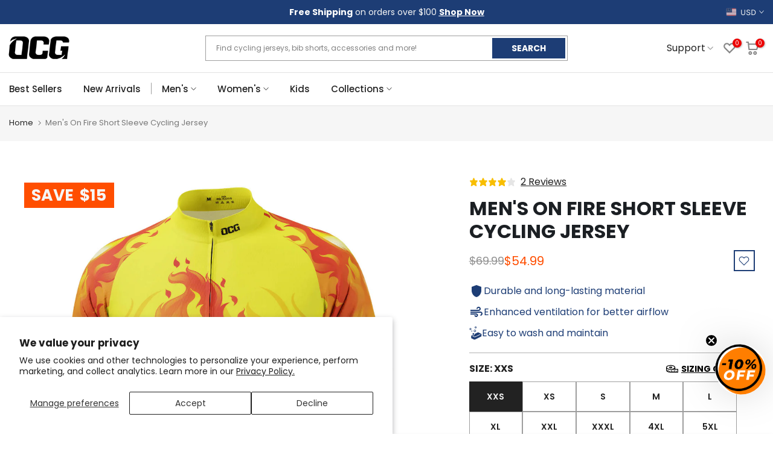

--- FILE ---
content_type: text/html; charset=utf-8
request_url: https://www.onlinecyclinggear.com/products/mens-on-fire-short-sleeve-cycling-jersey
body_size: 79682
content:
<!doctype html><html
  class="t4sp-theme t4s-wrapper__full_width rtl_false swatch_color_style_2 pr_border_style_1 pr_img_effect_2 enable_eff_img1_true badge_shape_2 css_for_wis_app_true t4s-lzcus-true shadow_round_img_false t4s-header__categories is-remove-unavai-2 t4_compare_false t4s-cart-count-0t4s-pr-ellipsis-false
 no-js"
  lang="en"
  
>
  <head>
    <script>
      (function () {
        const url = new URL(window.location.href);
        const params = url.searchParams;

        // Só redireciona se ?c=bf existir
        if (params.get('c') === 'bf') {
          // Remove o parâmetro c
          params.delete('c');

          // Adiciona UTMs
          params.set('utm_source', 'sms');
          params.set('utm_medium', 'blackfriday');

          // Constrói a nova URL
          const newUrl = url.pathname + (params.toString() ? '?' + params.toString() : '') + url.hash;

          // Evita loops
          if (window.location.href !== newUrl) {
            window.location.replace(newUrl);
          }
        }
      })();
    </script>
    <script async="async" src="https://mm-uxrv.com/js/mm_9b50dc99-80b1-4a2d-a6cd-9f0076885424-43264216.js"></script>
    <!--
      <style>
                          .ooo-instagram-media__overlay {
                              opacity: 1 !important;
                              position: inherit !important;
                          }
        img.ooo-instagram-media__image {
            position: inherit !important;
            margin-bottom: 10px !important;
            height: 271px !important;
        }
                    }
      </style>
    -->
    <meta charset="utf-8">
    <meta http-equiv="X-UA-Compatible" content="IE=edge">
    <meta
      name="viewport"
      content="width=device-width, initial-scale=1, height=device-height, minimum-scale=1.0, maximum-scale=1.0"
    >
    <meta name="theme-color" content="#fff">
    <link rel="canonical" href="https://www.onlinecyclinggear.com/products/mens-on-fire-short-sleeve-cycling-jersey">
    <link rel="preconnect" href="https://cdn.shopify.com" crossorigin>
    <link rel="preload" href="https://cdn.jsdelivr.net/npm/swiper@11/swiper-bundle.min.css" as="style">
    <link rel="stylesheet" href="https://cdn.jsdelivr.net/npm/swiper@11/swiper-bundle.min.css">
    <script type="text/javascript" async="" src="https://static.klaviyo.com/onsite/js/Wh5mzb/klaviyo.js"></script>
    <script>
      (function () {
        let loaded = false;

        function loadKlaviyo() {
          if (loaded) return;
          loaded = true;

          const s = document.createElement('script');
          s.src = 'https://static.klaviyo.com/onsite/js/Wh5mzb/klaviyo.js';
          s.async = true;
          document.head.appendChild(s);

          // Remove listeners after load
          window.removeEventListener('scroll', loadKlaviyo);
          window.removeEventListener('mousemove', loadKlaviyo);
          window.removeEventListener('touchstart', loadKlaviyo);
          window.removeEventListener('click', loadKlaviyo);
        }

        // Load when user interacts
        window.addEventListener('scroll', loadKlaviyo, { once: true });
        window.addEventListener('mousemove', loadKlaviyo, { once: true });
        window.addEventListener('touchstart', loadKlaviyo, { once: true });
        window.addEventListener('click', loadKlaviyo, { once: true });

        // Optional fallback: load after 10 seconds if no interaction
        setTimeout(loadKlaviyo, 10000);
      })();
    </script><link rel="shortcut icon" type="image/png" href="//www.onlinecyclinggear.com/cdn/shop/files/favicon_ocg_32x_39c44e9a-68bf-447a-8711-6afc554b7194.png?crop=center&height=32&v=1653065271&width=32"
      ><link
        id="t4s-favico"
        rel="apple-touch-icon-precomposed"
        type="image/png"
        sizes="152x152"
        href="//www.onlinecyclinggear.com/cdn/shop/files/favicon_ocg_32x_39c44e9a-68bf-447a-8711-6afc554b7194.png?crop=center&height=152&v=1653065271&width=152"
      ><title>Stylish Men&#39;s On Fire Short Sleeve Cycling Jersey | Quick-Dry &ndash; Online Cycling Gear</title>
      <meta
        name="description"
        content="Men&#39;s On Fire Short Sleeve Cycling Jersey features breathable LEMBO 140 GSM fabric and quick-dry mesh side panels. Perfect for all-year rides. Learn more."
      ><meta name="keywords" content="Men&#39;s On Fire Short Sleeve Cycling Jersey, Online Cycling Gear, www.onlinecyclinggear.com"/><meta name="author" content="Online Cycling Gear">

<meta property="og:site_name" content="Online Cycling Gear">
<meta property="og:url" content="https://www.onlinecyclinggear.com/products/mens-on-fire-short-sleeve-cycling-jersey">
<meta property="og:title" content="Stylish Men&#39;s On Fire Short Sleeve Cycling Jersey | Quick-Dry">
<meta property="og:type" content="product">
<meta property="og:description" content="Men&#39;s On Fire Short Sleeve Cycling Jersey features breathable LEMBO 140 GSM fabric and quick-dry mesh side panels. Perfect for all-year rides. Learn more."><meta property="og:image" content="http://www.onlinecyclinggear.com/cdn/shop/products/on-fire-short-sleeve-mens-short-sleeve-jersey-10-yellow-feature.jpg?v=1762535408">
  <meta property="og:image:secure_url" content="https://www.onlinecyclinggear.com/cdn/shop/products/on-fire-short-sleeve-mens-short-sleeve-jersey-10-yellow-feature.jpg?v=1762535408">
  <meta property="og:image:width" content="1500">
  <meta property="og:image:height" content="1500"><meta property="og:price:amount" content="54.99">
  <meta property="og:price:currency" content="USD"><meta name="twitter:site" content="@onlinebikegear"><meta name="twitter:card" content="summary_large_image">
<meta name="twitter:title" content="Stylish Men&#39;s On Fire Short Sleeve Cycling Jersey | Quick-Dry">
<meta name="twitter:description" content="Men&#39;s On Fire Short Sleeve Cycling Jersey features breathable LEMBO 140 GSM fabric and quick-dry mesh side panels. Perfect for all-year rides. Learn more."><link rel="preload" href="//www.onlinecyclinggear.com/cdn/shop/t/101/assets/custom_aus.css?v=96389549814354428731767606445" as="style">
    <link rel="preload" href="//www.onlinecyclinggear.com/cdn/shop/t/101/assets/custom_usa_style.css?v=39943424722256717631767606445" as="style">
    <link rel="preload" href="//www.onlinecyclinggear.com/cdn/shop/t/101/assets/bold-options.css?v=74649426076013956241767606445" as="style">
    <link rel="preload" href="//www.onlinecyclinggear.com/cdn/shop/t/101/assets/4s-base-drop.min.css?39476" as="style">
    <link rel="preload" href="//www.onlinecyclinggear.com/cdn/shop/t/101/assets/global.min.js?v=112074333693738258451767606445" as="script">
    <link rel="preload" href="//www.onlinecyclinggear.com/cdn/shop/t/101/assets/lazysizes.min.js?v=10584584933744123821767606446" as="script">
    <link rel="preload" href="//www.onlinecyclinggear.com/cdn/shop/t/101/assets/interactable.min.js?v=1899478068736525461767606445" as="script">
    <link rel="preload" href="//www.onlinecyclinggear.com/cdn/shop/t/101/assets/theme.min.js?v=146277818824764656521767606447" as="script">

    <link href="//www.onlinecyclinggear.com/cdn/shop/t/101/assets/custom_aus.css?v=96389549814354428731767606445" rel="stylesheet" type="text/css" media="all" />
    <link href="//www.onlinecyclinggear.com/cdn/shop/t/101/assets/custom_usa_style.css?v=39943424722256717631767606445" rel="stylesheet" type="text/css" media="all" />
    <script src="//www.onlinecyclinggear.com/cdn/shop/t/101/assets/lazysizes.min.js?v=10584584933744123821767606446" async="async"></script>
    <script src="//www.onlinecyclinggear.com/cdn/shop/t/101/assets/global.min.js?v=112074333693738258451767606445" defer="defer"></script>
    <script>window.performance && window.performance.mark && window.performance.mark('shopify.content_for_header.start');</script><meta id="shopify-digital-wallet" name="shopify-digital-wallet" content="/18499219/digital_wallets/dialog">
<meta name="shopify-checkout-api-token" content="3c3ea8c8c40276cf574cce834945bd14">
<meta id="in-context-paypal-metadata" data-shop-id="18499219" data-venmo-supported="false" data-environment="production" data-locale="en_US" data-paypal-v4="true" data-currency="USD">
<link rel="alternate" hreflang="x-default" href="https://www.onlinecyclinggear.com/products/mens-on-fire-short-sleeve-cycling-jersey">
<link rel="alternate" hreflang="en-GB" href="https://www.onlinecyclinggear.co.uk/products/mens-on-fire-short-sleeve-cycling-jersey">
<link rel="alternate" hreflang="en-AD" href="https://www.onlinecyclinggear.com/en-eu/products/mens-on-fire-short-sleeve-cycling-jersey">
<link rel="alternate" hreflang="nl-AD" href="https://www.onlinecyclinggear.com/nl-eu/products/mens-on-fire-short-sleeve-cycling-jersey">
<link rel="alternate" hreflang="de-AD" href="https://www.onlinecyclinggear.com/de-eu/products/mens-on-fire-short-sleeve-cycling-jersey">
<link rel="alternate" hreflang="fr-AD" href="https://www.onlinecyclinggear.com/fr-eu/products/mens-on-fire-short-sleeve-cycling-jersey">
<link rel="alternate" hreflang="pl-AD" href="https://www.onlinecyclinggear.com/pl-eu/products/mens-on-fire-short-sleeve-cycling-jersey">
<link rel="alternate" hreflang="es-AD" href="https://www.onlinecyclinggear.com/es-eu/products/mens-on-fire-short-sleeve-cycling-jersey">
<link rel="alternate" hreflang="it-AD" href="https://www.onlinecyclinggear.com/it-eu/products/mens-on-fire-short-sleeve-cycling-jersey">
<link rel="alternate" hreflang="fi-AD" href="https://www.onlinecyclinggear.com/fi-eu/products/mens-on-fire-short-sleeve-cycling-jersey">
<link rel="alternate" hreflang="en-AT" href="https://www.onlinecyclinggear.com/en-eu/products/mens-on-fire-short-sleeve-cycling-jersey">
<link rel="alternate" hreflang="nl-AT" href="https://www.onlinecyclinggear.com/nl-eu/products/mens-on-fire-short-sleeve-cycling-jersey">
<link rel="alternate" hreflang="de-AT" href="https://www.onlinecyclinggear.com/de-eu/products/mens-on-fire-short-sleeve-cycling-jersey">
<link rel="alternate" hreflang="fr-AT" href="https://www.onlinecyclinggear.com/fr-eu/products/mens-on-fire-short-sleeve-cycling-jersey">
<link rel="alternate" hreflang="pl-AT" href="https://www.onlinecyclinggear.com/pl-eu/products/mens-on-fire-short-sleeve-cycling-jersey">
<link rel="alternate" hreflang="es-AT" href="https://www.onlinecyclinggear.com/es-eu/products/mens-on-fire-short-sleeve-cycling-jersey">
<link rel="alternate" hreflang="it-AT" href="https://www.onlinecyclinggear.com/it-eu/products/mens-on-fire-short-sleeve-cycling-jersey">
<link rel="alternate" hreflang="fi-AT" href="https://www.onlinecyclinggear.com/fi-eu/products/mens-on-fire-short-sleeve-cycling-jersey">
<link rel="alternate" hreflang="en-AX" href="https://www.onlinecyclinggear.com/en-eu/products/mens-on-fire-short-sleeve-cycling-jersey">
<link rel="alternate" hreflang="nl-AX" href="https://www.onlinecyclinggear.com/nl-eu/products/mens-on-fire-short-sleeve-cycling-jersey">
<link rel="alternate" hreflang="de-AX" href="https://www.onlinecyclinggear.com/de-eu/products/mens-on-fire-short-sleeve-cycling-jersey">
<link rel="alternate" hreflang="fr-AX" href="https://www.onlinecyclinggear.com/fr-eu/products/mens-on-fire-short-sleeve-cycling-jersey">
<link rel="alternate" hreflang="pl-AX" href="https://www.onlinecyclinggear.com/pl-eu/products/mens-on-fire-short-sleeve-cycling-jersey">
<link rel="alternate" hreflang="es-AX" href="https://www.onlinecyclinggear.com/es-eu/products/mens-on-fire-short-sleeve-cycling-jersey">
<link rel="alternate" hreflang="it-AX" href="https://www.onlinecyclinggear.com/it-eu/products/mens-on-fire-short-sleeve-cycling-jersey">
<link rel="alternate" hreflang="fi-AX" href="https://www.onlinecyclinggear.com/fi-eu/products/mens-on-fire-short-sleeve-cycling-jersey">
<link rel="alternate" hreflang="en-BE" href="https://www.onlinecyclinggear.com/en-eu/products/mens-on-fire-short-sleeve-cycling-jersey">
<link rel="alternate" hreflang="nl-BE" href="https://www.onlinecyclinggear.com/nl-eu/products/mens-on-fire-short-sleeve-cycling-jersey">
<link rel="alternate" hreflang="de-BE" href="https://www.onlinecyclinggear.com/de-eu/products/mens-on-fire-short-sleeve-cycling-jersey">
<link rel="alternate" hreflang="fr-BE" href="https://www.onlinecyclinggear.com/fr-eu/products/mens-on-fire-short-sleeve-cycling-jersey">
<link rel="alternate" hreflang="pl-BE" href="https://www.onlinecyclinggear.com/pl-eu/products/mens-on-fire-short-sleeve-cycling-jersey">
<link rel="alternate" hreflang="es-BE" href="https://www.onlinecyclinggear.com/es-eu/products/mens-on-fire-short-sleeve-cycling-jersey">
<link rel="alternate" hreflang="it-BE" href="https://www.onlinecyclinggear.com/it-eu/products/mens-on-fire-short-sleeve-cycling-jersey">
<link rel="alternate" hreflang="fi-BE" href="https://www.onlinecyclinggear.com/fi-eu/products/mens-on-fire-short-sleeve-cycling-jersey">
<link rel="alternate" hreflang="en-BL" href="https://www.onlinecyclinggear.com/en-eu/products/mens-on-fire-short-sleeve-cycling-jersey">
<link rel="alternate" hreflang="nl-BL" href="https://www.onlinecyclinggear.com/nl-eu/products/mens-on-fire-short-sleeve-cycling-jersey">
<link rel="alternate" hreflang="de-BL" href="https://www.onlinecyclinggear.com/de-eu/products/mens-on-fire-short-sleeve-cycling-jersey">
<link rel="alternate" hreflang="fr-BL" href="https://www.onlinecyclinggear.com/fr-eu/products/mens-on-fire-short-sleeve-cycling-jersey">
<link rel="alternate" hreflang="pl-BL" href="https://www.onlinecyclinggear.com/pl-eu/products/mens-on-fire-short-sleeve-cycling-jersey">
<link rel="alternate" hreflang="es-BL" href="https://www.onlinecyclinggear.com/es-eu/products/mens-on-fire-short-sleeve-cycling-jersey">
<link rel="alternate" hreflang="it-BL" href="https://www.onlinecyclinggear.com/it-eu/products/mens-on-fire-short-sleeve-cycling-jersey">
<link rel="alternate" hreflang="fi-BL" href="https://www.onlinecyclinggear.com/fi-eu/products/mens-on-fire-short-sleeve-cycling-jersey">
<link rel="alternate" hreflang="en-CY" href="https://www.onlinecyclinggear.com/en-eu/products/mens-on-fire-short-sleeve-cycling-jersey">
<link rel="alternate" hreflang="nl-CY" href="https://www.onlinecyclinggear.com/nl-eu/products/mens-on-fire-short-sleeve-cycling-jersey">
<link rel="alternate" hreflang="de-CY" href="https://www.onlinecyclinggear.com/de-eu/products/mens-on-fire-short-sleeve-cycling-jersey">
<link rel="alternate" hreflang="fr-CY" href="https://www.onlinecyclinggear.com/fr-eu/products/mens-on-fire-short-sleeve-cycling-jersey">
<link rel="alternate" hreflang="pl-CY" href="https://www.onlinecyclinggear.com/pl-eu/products/mens-on-fire-short-sleeve-cycling-jersey">
<link rel="alternate" hreflang="es-CY" href="https://www.onlinecyclinggear.com/es-eu/products/mens-on-fire-short-sleeve-cycling-jersey">
<link rel="alternate" hreflang="it-CY" href="https://www.onlinecyclinggear.com/it-eu/products/mens-on-fire-short-sleeve-cycling-jersey">
<link rel="alternate" hreflang="fi-CY" href="https://www.onlinecyclinggear.com/fi-eu/products/mens-on-fire-short-sleeve-cycling-jersey">
<link rel="alternate" hreflang="en-EE" href="https://www.onlinecyclinggear.com/en-eu/products/mens-on-fire-short-sleeve-cycling-jersey">
<link rel="alternate" hreflang="nl-EE" href="https://www.onlinecyclinggear.com/nl-eu/products/mens-on-fire-short-sleeve-cycling-jersey">
<link rel="alternate" hreflang="de-EE" href="https://www.onlinecyclinggear.com/de-eu/products/mens-on-fire-short-sleeve-cycling-jersey">
<link rel="alternate" hreflang="fr-EE" href="https://www.onlinecyclinggear.com/fr-eu/products/mens-on-fire-short-sleeve-cycling-jersey">
<link rel="alternate" hreflang="pl-EE" href="https://www.onlinecyclinggear.com/pl-eu/products/mens-on-fire-short-sleeve-cycling-jersey">
<link rel="alternate" hreflang="es-EE" href="https://www.onlinecyclinggear.com/es-eu/products/mens-on-fire-short-sleeve-cycling-jersey">
<link rel="alternate" hreflang="it-EE" href="https://www.onlinecyclinggear.com/it-eu/products/mens-on-fire-short-sleeve-cycling-jersey">
<link rel="alternate" hreflang="fi-EE" href="https://www.onlinecyclinggear.com/fi-eu/products/mens-on-fire-short-sleeve-cycling-jersey">
<link rel="alternate" hreflang="en-GF" href="https://www.onlinecyclinggear.com/en-eu/products/mens-on-fire-short-sleeve-cycling-jersey">
<link rel="alternate" hreflang="nl-GF" href="https://www.onlinecyclinggear.com/nl-eu/products/mens-on-fire-short-sleeve-cycling-jersey">
<link rel="alternate" hreflang="de-GF" href="https://www.onlinecyclinggear.com/de-eu/products/mens-on-fire-short-sleeve-cycling-jersey">
<link rel="alternate" hreflang="fr-GF" href="https://www.onlinecyclinggear.com/fr-eu/products/mens-on-fire-short-sleeve-cycling-jersey">
<link rel="alternate" hreflang="pl-GF" href="https://www.onlinecyclinggear.com/pl-eu/products/mens-on-fire-short-sleeve-cycling-jersey">
<link rel="alternate" hreflang="es-GF" href="https://www.onlinecyclinggear.com/es-eu/products/mens-on-fire-short-sleeve-cycling-jersey">
<link rel="alternate" hreflang="it-GF" href="https://www.onlinecyclinggear.com/it-eu/products/mens-on-fire-short-sleeve-cycling-jersey">
<link rel="alternate" hreflang="fi-GF" href="https://www.onlinecyclinggear.com/fi-eu/products/mens-on-fire-short-sleeve-cycling-jersey">
<link rel="alternate" hreflang="en-GP" href="https://www.onlinecyclinggear.com/en-eu/products/mens-on-fire-short-sleeve-cycling-jersey">
<link rel="alternate" hreflang="nl-GP" href="https://www.onlinecyclinggear.com/nl-eu/products/mens-on-fire-short-sleeve-cycling-jersey">
<link rel="alternate" hreflang="de-GP" href="https://www.onlinecyclinggear.com/de-eu/products/mens-on-fire-short-sleeve-cycling-jersey">
<link rel="alternate" hreflang="fr-GP" href="https://www.onlinecyclinggear.com/fr-eu/products/mens-on-fire-short-sleeve-cycling-jersey">
<link rel="alternate" hreflang="pl-GP" href="https://www.onlinecyclinggear.com/pl-eu/products/mens-on-fire-short-sleeve-cycling-jersey">
<link rel="alternate" hreflang="es-GP" href="https://www.onlinecyclinggear.com/es-eu/products/mens-on-fire-short-sleeve-cycling-jersey">
<link rel="alternate" hreflang="it-GP" href="https://www.onlinecyclinggear.com/it-eu/products/mens-on-fire-short-sleeve-cycling-jersey">
<link rel="alternate" hreflang="fi-GP" href="https://www.onlinecyclinggear.com/fi-eu/products/mens-on-fire-short-sleeve-cycling-jersey">
<link rel="alternate" hreflang="en-GR" href="https://www.onlinecyclinggear.com/en-eu/products/mens-on-fire-short-sleeve-cycling-jersey">
<link rel="alternate" hreflang="nl-GR" href="https://www.onlinecyclinggear.com/nl-eu/products/mens-on-fire-short-sleeve-cycling-jersey">
<link rel="alternate" hreflang="de-GR" href="https://www.onlinecyclinggear.com/de-eu/products/mens-on-fire-short-sleeve-cycling-jersey">
<link rel="alternate" hreflang="fr-GR" href="https://www.onlinecyclinggear.com/fr-eu/products/mens-on-fire-short-sleeve-cycling-jersey">
<link rel="alternate" hreflang="pl-GR" href="https://www.onlinecyclinggear.com/pl-eu/products/mens-on-fire-short-sleeve-cycling-jersey">
<link rel="alternate" hreflang="es-GR" href="https://www.onlinecyclinggear.com/es-eu/products/mens-on-fire-short-sleeve-cycling-jersey">
<link rel="alternate" hreflang="it-GR" href="https://www.onlinecyclinggear.com/it-eu/products/mens-on-fire-short-sleeve-cycling-jersey">
<link rel="alternate" hreflang="fi-GR" href="https://www.onlinecyclinggear.com/fi-eu/products/mens-on-fire-short-sleeve-cycling-jersey">
<link rel="alternate" hreflang="en-IE" href="https://www.onlinecyclinggear.com/en-eu/products/mens-on-fire-short-sleeve-cycling-jersey">
<link rel="alternate" hreflang="nl-IE" href="https://www.onlinecyclinggear.com/nl-eu/products/mens-on-fire-short-sleeve-cycling-jersey">
<link rel="alternate" hreflang="de-IE" href="https://www.onlinecyclinggear.com/de-eu/products/mens-on-fire-short-sleeve-cycling-jersey">
<link rel="alternate" hreflang="fr-IE" href="https://www.onlinecyclinggear.com/fr-eu/products/mens-on-fire-short-sleeve-cycling-jersey">
<link rel="alternate" hreflang="pl-IE" href="https://www.onlinecyclinggear.com/pl-eu/products/mens-on-fire-short-sleeve-cycling-jersey">
<link rel="alternate" hreflang="es-IE" href="https://www.onlinecyclinggear.com/es-eu/products/mens-on-fire-short-sleeve-cycling-jersey">
<link rel="alternate" hreflang="it-IE" href="https://www.onlinecyclinggear.com/it-eu/products/mens-on-fire-short-sleeve-cycling-jersey">
<link rel="alternate" hreflang="fi-IE" href="https://www.onlinecyclinggear.com/fi-eu/products/mens-on-fire-short-sleeve-cycling-jersey">
<link rel="alternate" hreflang="en-LT" href="https://www.onlinecyclinggear.com/en-eu/products/mens-on-fire-short-sleeve-cycling-jersey">
<link rel="alternate" hreflang="nl-LT" href="https://www.onlinecyclinggear.com/nl-eu/products/mens-on-fire-short-sleeve-cycling-jersey">
<link rel="alternate" hreflang="de-LT" href="https://www.onlinecyclinggear.com/de-eu/products/mens-on-fire-short-sleeve-cycling-jersey">
<link rel="alternate" hreflang="fr-LT" href="https://www.onlinecyclinggear.com/fr-eu/products/mens-on-fire-short-sleeve-cycling-jersey">
<link rel="alternate" hreflang="pl-LT" href="https://www.onlinecyclinggear.com/pl-eu/products/mens-on-fire-short-sleeve-cycling-jersey">
<link rel="alternate" hreflang="es-LT" href="https://www.onlinecyclinggear.com/es-eu/products/mens-on-fire-short-sleeve-cycling-jersey">
<link rel="alternate" hreflang="it-LT" href="https://www.onlinecyclinggear.com/it-eu/products/mens-on-fire-short-sleeve-cycling-jersey">
<link rel="alternate" hreflang="fi-LT" href="https://www.onlinecyclinggear.com/fi-eu/products/mens-on-fire-short-sleeve-cycling-jersey">
<link rel="alternate" hreflang="en-LU" href="https://www.onlinecyclinggear.com/en-eu/products/mens-on-fire-short-sleeve-cycling-jersey">
<link rel="alternate" hreflang="nl-LU" href="https://www.onlinecyclinggear.com/nl-eu/products/mens-on-fire-short-sleeve-cycling-jersey">
<link rel="alternate" hreflang="de-LU" href="https://www.onlinecyclinggear.com/de-eu/products/mens-on-fire-short-sleeve-cycling-jersey">
<link rel="alternate" hreflang="fr-LU" href="https://www.onlinecyclinggear.com/fr-eu/products/mens-on-fire-short-sleeve-cycling-jersey">
<link rel="alternate" hreflang="pl-LU" href="https://www.onlinecyclinggear.com/pl-eu/products/mens-on-fire-short-sleeve-cycling-jersey">
<link rel="alternate" hreflang="es-LU" href="https://www.onlinecyclinggear.com/es-eu/products/mens-on-fire-short-sleeve-cycling-jersey">
<link rel="alternate" hreflang="it-LU" href="https://www.onlinecyclinggear.com/it-eu/products/mens-on-fire-short-sleeve-cycling-jersey">
<link rel="alternate" hreflang="fi-LU" href="https://www.onlinecyclinggear.com/fi-eu/products/mens-on-fire-short-sleeve-cycling-jersey">
<link rel="alternate" hreflang="en-LV" href="https://www.onlinecyclinggear.com/en-eu/products/mens-on-fire-short-sleeve-cycling-jersey">
<link rel="alternate" hreflang="nl-LV" href="https://www.onlinecyclinggear.com/nl-eu/products/mens-on-fire-short-sleeve-cycling-jersey">
<link rel="alternate" hreflang="de-LV" href="https://www.onlinecyclinggear.com/de-eu/products/mens-on-fire-short-sleeve-cycling-jersey">
<link rel="alternate" hreflang="fr-LV" href="https://www.onlinecyclinggear.com/fr-eu/products/mens-on-fire-short-sleeve-cycling-jersey">
<link rel="alternate" hreflang="pl-LV" href="https://www.onlinecyclinggear.com/pl-eu/products/mens-on-fire-short-sleeve-cycling-jersey">
<link rel="alternate" hreflang="es-LV" href="https://www.onlinecyclinggear.com/es-eu/products/mens-on-fire-short-sleeve-cycling-jersey">
<link rel="alternate" hreflang="it-LV" href="https://www.onlinecyclinggear.com/it-eu/products/mens-on-fire-short-sleeve-cycling-jersey">
<link rel="alternate" hreflang="fi-LV" href="https://www.onlinecyclinggear.com/fi-eu/products/mens-on-fire-short-sleeve-cycling-jersey">
<link rel="alternate" hreflang="en-MC" href="https://www.onlinecyclinggear.com/en-eu/products/mens-on-fire-short-sleeve-cycling-jersey">
<link rel="alternate" hreflang="nl-MC" href="https://www.onlinecyclinggear.com/nl-eu/products/mens-on-fire-short-sleeve-cycling-jersey">
<link rel="alternate" hreflang="de-MC" href="https://www.onlinecyclinggear.com/de-eu/products/mens-on-fire-short-sleeve-cycling-jersey">
<link rel="alternate" hreflang="fr-MC" href="https://www.onlinecyclinggear.com/fr-eu/products/mens-on-fire-short-sleeve-cycling-jersey">
<link rel="alternate" hreflang="pl-MC" href="https://www.onlinecyclinggear.com/pl-eu/products/mens-on-fire-short-sleeve-cycling-jersey">
<link rel="alternate" hreflang="es-MC" href="https://www.onlinecyclinggear.com/es-eu/products/mens-on-fire-short-sleeve-cycling-jersey">
<link rel="alternate" hreflang="it-MC" href="https://www.onlinecyclinggear.com/it-eu/products/mens-on-fire-short-sleeve-cycling-jersey">
<link rel="alternate" hreflang="fi-MC" href="https://www.onlinecyclinggear.com/fi-eu/products/mens-on-fire-short-sleeve-cycling-jersey">
<link rel="alternate" hreflang="en-ME" href="https://www.onlinecyclinggear.com/en-eu/products/mens-on-fire-short-sleeve-cycling-jersey">
<link rel="alternate" hreflang="nl-ME" href="https://www.onlinecyclinggear.com/nl-eu/products/mens-on-fire-short-sleeve-cycling-jersey">
<link rel="alternate" hreflang="de-ME" href="https://www.onlinecyclinggear.com/de-eu/products/mens-on-fire-short-sleeve-cycling-jersey">
<link rel="alternate" hreflang="fr-ME" href="https://www.onlinecyclinggear.com/fr-eu/products/mens-on-fire-short-sleeve-cycling-jersey">
<link rel="alternate" hreflang="pl-ME" href="https://www.onlinecyclinggear.com/pl-eu/products/mens-on-fire-short-sleeve-cycling-jersey">
<link rel="alternate" hreflang="es-ME" href="https://www.onlinecyclinggear.com/es-eu/products/mens-on-fire-short-sleeve-cycling-jersey">
<link rel="alternate" hreflang="it-ME" href="https://www.onlinecyclinggear.com/it-eu/products/mens-on-fire-short-sleeve-cycling-jersey">
<link rel="alternate" hreflang="fi-ME" href="https://www.onlinecyclinggear.com/fi-eu/products/mens-on-fire-short-sleeve-cycling-jersey">
<link rel="alternate" hreflang="en-MF" href="https://www.onlinecyclinggear.com/en-eu/products/mens-on-fire-short-sleeve-cycling-jersey">
<link rel="alternate" hreflang="nl-MF" href="https://www.onlinecyclinggear.com/nl-eu/products/mens-on-fire-short-sleeve-cycling-jersey">
<link rel="alternate" hreflang="de-MF" href="https://www.onlinecyclinggear.com/de-eu/products/mens-on-fire-short-sleeve-cycling-jersey">
<link rel="alternate" hreflang="fr-MF" href="https://www.onlinecyclinggear.com/fr-eu/products/mens-on-fire-short-sleeve-cycling-jersey">
<link rel="alternate" hreflang="pl-MF" href="https://www.onlinecyclinggear.com/pl-eu/products/mens-on-fire-short-sleeve-cycling-jersey">
<link rel="alternate" hreflang="es-MF" href="https://www.onlinecyclinggear.com/es-eu/products/mens-on-fire-short-sleeve-cycling-jersey">
<link rel="alternate" hreflang="it-MF" href="https://www.onlinecyclinggear.com/it-eu/products/mens-on-fire-short-sleeve-cycling-jersey">
<link rel="alternate" hreflang="fi-MF" href="https://www.onlinecyclinggear.com/fi-eu/products/mens-on-fire-short-sleeve-cycling-jersey">
<link rel="alternate" hreflang="en-MQ" href="https://www.onlinecyclinggear.com/en-eu/products/mens-on-fire-short-sleeve-cycling-jersey">
<link rel="alternate" hreflang="nl-MQ" href="https://www.onlinecyclinggear.com/nl-eu/products/mens-on-fire-short-sleeve-cycling-jersey">
<link rel="alternate" hreflang="de-MQ" href="https://www.onlinecyclinggear.com/de-eu/products/mens-on-fire-short-sleeve-cycling-jersey">
<link rel="alternate" hreflang="fr-MQ" href="https://www.onlinecyclinggear.com/fr-eu/products/mens-on-fire-short-sleeve-cycling-jersey">
<link rel="alternate" hreflang="pl-MQ" href="https://www.onlinecyclinggear.com/pl-eu/products/mens-on-fire-short-sleeve-cycling-jersey">
<link rel="alternate" hreflang="es-MQ" href="https://www.onlinecyclinggear.com/es-eu/products/mens-on-fire-short-sleeve-cycling-jersey">
<link rel="alternate" hreflang="it-MQ" href="https://www.onlinecyclinggear.com/it-eu/products/mens-on-fire-short-sleeve-cycling-jersey">
<link rel="alternate" hreflang="fi-MQ" href="https://www.onlinecyclinggear.com/fi-eu/products/mens-on-fire-short-sleeve-cycling-jersey">
<link rel="alternate" hreflang="en-MT" href="https://www.onlinecyclinggear.com/en-eu/products/mens-on-fire-short-sleeve-cycling-jersey">
<link rel="alternate" hreflang="nl-MT" href="https://www.onlinecyclinggear.com/nl-eu/products/mens-on-fire-short-sleeve-cycling-jersey">
<link rel="alternate" hreflang="de-MT" href="https://www.onlinecyclinggear.com/de-eu/products/mens-on-fire-short-sleeve-cycling-jersey">
<link rel="alternate" hreflang="fr-MT" href="https://www.onlinecyclinggear.com/fr-eu/products/mens-on-fire-short-sleeve-cycling-jersey">
<link rel="alternate" hreflang="pl-MT" href="https://www.onlinecyclinggear.com/pl-eu/products/mens-on-fire-short-sleeve-cycling-jersey">
<link rel="alternate" hreflang="es-MT" href="https://www.onlinecyclinggear.com/es-eu/products/mens-on-fire-short-sleeve-cycling-jersey">
<link rel="alternate" hreflang="it-MT" href="https://www.onlinecyclinggear.com/it-eu/products/mens-on-fire-short-sleeve-cycling-jersey">
<link rel="alternate" hreflang="fi-MT" href="https://www.onlinecyclinggear.com/fi-eu/products/mens-on-fire-short-sleeve-cycling-jersey">
<link rel="alternate" hreflang="en-PM" href="https://www.onlinecyclinggear.com/en-eu/products/mens-on-fire-short-sleeve-cycling-jersey">
<link rel="alternate" hreflang="nl-PM" href="https://www.onlinecyclinggear.com/nl-eu/products/mens-on-fire-short-sleeve-cycling-jersey">
<link rel="alternate" hreflang="de-PM" href="https://www.onlinecyclinggear.com/de-eu/products/mens-on-fire-short-sleeve-cycling-jersey">
<link rel="alternate" hreflang="fr-PM" href="https://www.onlinecyclinggear.com/fr-eu/products/mens-on-fire-short-sleeve-cycling-jersey">
<link rel="alternate" hreflang="pl-PM" href="https://www.onlinecyclinggear.com/pl-eu/products/mens-on-fire-short-sleeve-cycling-jersey">
<link rel="alternate" hreflang="es-PM" href="https://www.onlinecyclinggear.com/es-eu/products/mens-on-fire-short-sleeve-cycling-jersey">
<link rel="alternate" hreflang="it-PM" href="https://www.onlinecyclinggear.com/it-eu/products/mens-on-fire-short-sleeve-cycling-jersey">
<link rel="alternate" hreflang="fi-PM" href="https://www.onlinecyclinggear.com/fi-eu/products/mens-on-fire-short-sleeve-cycling-jersey">
<link rel="alternate" hreflang="en-PT" href="https://www.onlinecyclinggear.com/en-eu/products/mens-on-fire-short-sleeve-cycling-jersey">
<link rel="alternate" hreflang="nl-PT" href="https://www.onlinecyclinggear.com/nl-eu/products/mens-on-fire-short-sleeve-cycling-jersey">
<link rel="alternate" hreflang="de-PT" href="https://www.onlinecyclinggear.com/de-eu/products/mens-on-fire-short-sleeve-cycling-jersey">
<link rel="alternate" hreflang="fr-PT" href="https://www.onlinecyclinggear.com/fr-eu/products/mens-on-fire-short-sleeve-cycling-jersey">
<link rel="alternate" hreflang="pl-PT" href="https://www.onlinecyclinggear.com/pl-eu/products/mens-on-fire-short-sleeve-cycling-jersey">
<link rel="alternate" hreflang="es-PT" href="https://www.onlinecyclinggear.com/es-eu/products/mens-on-fire-short-sleeve-cycling-jersey">
<link rel="alternate" hreflang="it-PT" href="https://www.onlinecyclinggear.com/it-eu/products/mens-on-fire-short-sleeve-cycling-jersey">
<link rel="alternate" hreflang="fi-PT" href="https://www.onlinecyclinggear.com/fi-eu/products/mens-on-fire-short-sleeve-cycling-jersey">
<link rel="alternate" hreflang="en-RE" href="https://www.onlinecyclinggear.com/en-eu/products/mens-on-fire-short-sleeve-cycling-jersey">
<link rel="alternate" hreflang="nl-RE" href="https://www.onlinecyclinggear.com/nl-eu/products/mens-on-fire-short-sleeve-cycling-jersey">
<link rel="alternate" hreflang="de-RE" href="https://www.onlinecyclinggear.com/de-eu/products/mens-on-fire-short-sleeve-cycling-jersey">
<link rel="alternate" hreflang="fr-RE" href="https://www.onlinecyclinggear.com/fr-eu/products/mens-on-fire-short-sleeve-cycling-jersey">
<link rel="alternate" hreflang="pl-RE" href="https://www.onlinecyclinggear.com/pl-eu/products/mens-on-fire-short-sleeve-cycling-jersey">
<link rel="alternate" hreflang="es-RE" href="https://www.onlinecyclinggear.com/es-eu/products/mens-on-fire-short-sleeve-cycling-jersey">
<link rel="alternate" hreflang="it-RE" href="https://www.onlinecyclinggear.com/it-eu/products/mens-on-fire-short-sleeve-cycling-jersey">
<link rel="alternate" hreflang="fi-RE" href="https://www.onlinecyclinggear.com/fi-eu/products/mens-on-fire-short-sleeve-cycling-jersey">
<link rel="alternate" hreflang="en-SI" href="https://www.onlinecyclinggear.com/en-eu/products/mens-on-fire-short-sleeve-cycling-jersey">
<link rel="alternate" hreflang="nl-SI" href="https://www.onlinecyclinggear.com/nl-eu/products/mens-on-fire-short-sleeve-cycling-jersey">
<link rel="alternate" hreflang="de-SI" href="https://www.onlinecyclinggear.com/de-eu/products/mens-on-fire-short-sleeve-cycling-jersey">
<link rel="alternate" hreflang="fr-SI" href="https://www.onlinecyclinggear.com/fr-eu/products/mens-on-fire-short-sleeve-cycling-jersey">
<link rel="alternate" hreflang="pl-SI" href="https://www.onlinecyclinggear.com/pl-eu/products/mens-on-fire-short-sleeve-cycling-jersey">
<link rel="alternate" hreflang="es-SI" href="https://www.onlinecyclinggear.com/es-eu/products/mens-on-fire-short-sleeve-cycling-jersey">
<link rel="alternate" hreflang="it-SI" href="https://www.onlinecyclinggear.com/it-eu/products/mens-on-fire-short-sleeve-cycling-jersey">
<link rel="alternate" hreflang="fi-SI" href="https://www.onlinecyclinggear.com/fi-eu/products/mens-on-fire-short-sleeve-cycling-jersey">
<link rel="alternate" hreflang="en-SK" href="https://www.onlinecyclinggear.com/en-eu/products/mens-on-fire-short-sleeve-cycling-jersey">
<link rel="alternate" hreflang="nl-SK" href="https://www.onlinecyclinggear.com/nl-eu/products/mens-on-fire-short-sleeve-cycling-jersey">
<link rel="alternate" hreflang="de-SK" href="https://www.onlinecyclinggear.com/de-eu/products/mens-on-fire-short-sleeve-cycling-jersey">
<link rel="alternate" hreflang="fr-SK" href="https://www.onlinecyclinggear.com/fr-eu/products/mens-on-fire-short-sleeve-cycling-jersey">
<link rel="alternate" hreflang="pl-SK" href="https://www.onlinecyclinggear.com/pl-eu/products/mens-on-fire-short-sleeve-cycling-jersey">
<link rel="alternate" hreflang="es-SK" href="https://www.onlinecyclinggear.com/es-eu/products/mens-on-fire-short-sleeve-cycling-jersey">
<link rel="alternate" hreflang="it-SK" href="https://www.onlinecyclinggear.com/it-eu/products/mens-on-fire-short-sleeve-cycling-jersey">
<link rel="alternate" hreflang="fi-SK" href="https://www.onlinecyclinggear.com/fi-eu/products/mens-on-fire-short-sleeve-cycling-jersey">
<link rel="alternate" hreflang="en-SM" href="https://www.onlinecyclinggear.com/en-eu/products/mens-on-fire-short-sleeve-cycling-jersey">
<link rel="alternate" hreflang="nl-SM" href="https://www.onlinecyclinggear.com/nl-eu/products/mens-on-fire-short-sleeve-cycling-jersey">
<link rel="alternate" hreflang="de-SM" href="https://www.onlinecyclinggear.com/de-eu/products/mens-on-fire-short-sleeve-cycling-jersey">
<link rel="alternate" hreflang="fr-SM" href="https://www.onlinecyclinggear.com/fr-eu/products/mens-on-fire-short-sleeve-cycling-jersey">
<link rel="alternate" hreflang="pl-SM" href="https://www.onlinecyclinggear.com/pl-eu/products/mens-on-fire-short-sleeve-cycling-jersey">
<link rel="alternate" hreflang="es-SM" href="https://www.onlinecyclinggear.com/es-eu/products/mens-on-fire-short-sleeve-cycling-jersey">
<link rel="alternate" hreflang="it-SM" href="https://www.onlinecyclinggear.com/it-eu/products/mens-on-fire-short-sleeve-cycling-jersey">
<link rel="alternate" hreflang="fi-SM" href="https://www.onlinecyclinggear.com/fi-eu/products/mens-on-fire-short-sleeve-cycling-jersey">
<link rel="alternate" hreflang="en-TF" href="https://www.onlinecyclinggear.com/en-eu/products/mens-on-fire-short-sleeve-cycling-jersey">
<link rel="alternate" hreflang="nl-TF" href="https://www.onlinecyclinggear.com/nl-eu/products/mens-on-fire-short-sleeve-cycling-jersey">
<link rel="alternate" hreflang="de-TF" href="https://www.onlinecyclinggear.com/de-eu/products/mens-on-fire-short-sleeve-cycling-jersey">
<link rel="alternate" hreflang="fr-TF" href="https://www.onlinecyclinggear.com/fr-eu/products/mens-on-fire-short-sleeve-cycling-jersey">
<link rel="alternate" hreflang="pl-TF" href="https://www.onlinecyclinggear.com/pl-eu/products/mens-on-fire-short-sleeve-cycling-jersey">
<link rel="alternate" hreflang="es-TF" href="https://www.onlinecyclinggear.com/es-eu/products/mens-on-fire-short-sleeve-cycling-jersey">
<link rel="alternate" hreflang="it-TF" href="https://www.onlinecyclinggear.com/it-eu/products/mens-on-fire-short-sleeve-cycling-jersey">
<link rel="alternate" hreflang="fi-TF" href="https://www.onlinecyclinggear.com/fi-eu/products/mens-on-fire-short-sleeve-cycling-jersey">
<link rel="alternate" hreflang="en-VA" href="https://www.onlinecyclinggear.com/en-eu/products/mens-on-fire-short-sleeve-cycling-jersey">
<link rel="alternate" hreflang="nl-VA" href="https://www.onlinecyclinggear.com/nl-eu/products/mens-on-fire-short-sleeve-cycling-jersey">
<link rel="alternate" hreflang="de-VA" href="https://www.onlinecyclinggear.com/de-eu/products/mens-on-fire-short-sleeve-cycling-jersey">
<link rel="alternate" hreflang="fr-VA" href="https://www.onlinecyclinggear.com/fr-eu/products/mens-on-fire-short-sleeve-cycling-jersey">
<link rel="alternate" hreflang="pl-VA" href="https://www.onlinecyclinggear.com/pl-eu/products/mens-on-fire-short-sleeve-cycling-jersey">
<link rel="alternate" hreflang="es-VA" href="https://www.onlinecyclinggear.com/es-eu/products/mens-on-fire-short-sleeve-cycling-jersey">
<link rel="alternate" hreflang="it-VA" href="https://www.onlinecyclinggear.com/it-eu/products/mens-on-fire-short-sleeve-cycling-jersey">
<link rel="alternate" hreflang="fi-VA" href="https://www.onlinecyclinggear.com/fi-eu/products/mens-on-fire-short-sleeve-cycling-jersey">
<link rel="alternate" hreflang="en-XK" href="https://www.onlinecyclinggear.com/en-eu/products/mens-on-fire-short-sleeve-cycling-jersey">
<link rel="alternate" hreflang="nl-XK" href="https://www.onlinecyclinggear.com/nl-eu/products/mens-on-fire-short-sleeve-cycling-jersey">
<link rel="alternate" hreflang="de-XK" href="https://www.onlinecyclinggear.com/de-eu/products/mens-on-fire-short-sleeve-cycling-jersey">
<link rel="alternate" hreflang="fr-XK" href="https://www.onlinecyclinggear.com/fr-eu/products/mens-on-fire-short-sleeve-cycling-jersey">
<link rel="alternate" hreflang="pl-XK" href="https://www.onlinecyclinggear.com/pl-eu/products/mens-on-fire-short-sleeve-cycling-jersey">
<link rel="alternate" hreflang="es-XK" href="https://www.onlinecyclinggear.com/es-eu/products/mens-on-fire-short-sleeve-cycling-jersey">
<link rel="alternate" hreflang="it-XK" href="https://www.onlinecyclinggear.com/it-eu/products/mens-on-fire-short-sleeve-cycling-jersey">
<link rel="alternate" hreflang="fi-XK" href="https://www.onlinecyclinggear.com/fi-eu/products/mens-on-fire-short-sleeve-cycling-jersey">
<link rel="alternate" hreflang="en-YT" href="https://www.onlinecyclinggear.com/en-eu/products/mens-on-fire-short-sleeve-cycling-jersey">
<link rel="alternate" hreflang="nl-YT" href="https://www.onlinecyclinggear.com/nl-eu/products/mens-on-fire-short-sleeve-cycling-jersey">
<link rel="alternate" hreflang="de-YT" href="https://www.onlinecyclinggear.com/de-eu/products/mens-on-fire-short-sleeve-cycling-jersey">
<link rel="alternate" hreflang="fr-YT" href="https://www.onlinecyclinggear.com/fr-eu/products/mens-on-fire-short-sleeve-cycling-jersey">
<link rel="alternate" hreflang="pl-YT" href="https://www.onlinecyclinggear.com/pl-eu/products/mens-on-fire-short-sleeve-cycling-jersey">
<link rel="alternate" hreflang="es-YT" href="https://www.onlinecyclinggear.com/es-eu/products/mens-on-fire-short-sleeve-cycling-jersey">
<link rel="alternate" hreflang="it-YT" href="https://www.onlinecyclinggear.com/it-eu/products/mens-on-fire-short-sleeve-cycling-jersey">
<link rel="alternate" hreflang="fi-YT" href="https://www.onlinecyclinggear.com/fi-eu/products/mens-on-fire-short-sleeve-cycling-jersey">
<link rel="alternate" hreflang="en-SE" href="https://www.onlinecyclinggear.com/en-se/products/mens-on-fire-short-sleeve-cycling-jersey">
<link rel="alternate" hreflang="sv-SE" href="https://www.onlinecyclinggear.com/sv-se/products/mens-on-fire-short-sleeve-cycling-jersey">
<link rel="alternate" hreflang="en-CZ" href="https://www.onlinecyclinggear.com/en-cz/products/mens-on-fire-short-sleeve-cycling-jersey">
<link rel="alternate" hreflang="cs-CZ" href="https://www.onlinecyclinggear.com/cs-cz/products/mens-on-fire-short-sleeve-cycling-jersey">
<link rel="alternate" hreflang="en-PL" href="https://www.onlinecyclinggear.com/en-pl/products/mens-on-fire-short-sleeve-cycling-jersey">
<link rel="alternate" hreflang="pl-PL" href="https://www.onlinecyclinggear.com/pl-pl/products/mens-on-fire-short-sleeve-cycling-jersey">
<link rel="alternate" hreflang="en-DK" href="https://www.onlinecyclinggear.com/en-dk/products/mens-on-fire-short-sleeve-cycling-jersey">
<link rel="alternate" hreflang="da-DK" href="https://www.onlinecyclinggear.com/da-dk/products/mens-on-fire-short-sleeve-cycling-jersey">
<link rel="alternate" hreflang="en-US" href="https://www.onlinecyclinggear.com/products/mens-on-fire-short-sleeve-cycling-jersey">
<link rel="alternate" type="application/json+oembed" href="https://www.onlinecyclinggear.com/products/mens-on-fire-short-sleeve-cycling-jersey.oembed">
<script async="async" src="/checkouts/internal/preloads.js?locale=en-US"></script>
<link rel="preconnect" href="https://shop.app" crossorigin="anonymous">
<script async="async" src="https://shop.app/checkouts/internal/preloads.js?locale=en-US&shop_id=18499219" crossorigin="anonymous"></script>
<script id="shopify-features" type="application/json">{"accessToken":"3c3ea8c8c40276cf574cce834945bd14","betas":["rich-media-storefront-analytics"],"domain":"www.onlinecyclinggear.com","predictiveSearch":true,"shopId":18499219,"locale":"en"}</script>
<script>var Shopify = Shopify || {};
Shopify.shop = "online-cycling-gear.myshopify.com";
Shopify.locale = "en";
Shopify.currency = {"active":"USD","rate":"1.0"};
Shopify.country = "US";
Shopify.theme = {"name":"260105-online-cycling-gear-x-translations","id":158001823963,"schema_name":"Gecko","schema_version":"6.2.0","theme_store_id":null,"role":"main"};
Shopify.theme.handle = "null";
Shopify.theme.style = {"id":null,"handle":null};
Shopify.cdnHost = "www.onlinecyclinggear.com/cdn";
Shopify.routes = Shopify.routes || {};
Shopify.routes.root = "/";</script>
<script type="module">!function(o){(o.Shopify=o.Shopify||{}).modules=!0}(window);</script>
<script>!function(o){function n(){var o=[];function n(){o.push(Array.prototype.slice.apply(arguments))}return n.q=o,n}var t=o.Shopify=o.Shopify||{};t.loadFeatures=n(),t.autoloadFeatures=n()}(window);</script>
<script>
  window.ShopifyPay = window.ShopifyPay || {};
  window.ShopifyPay.apiHost = "shop.app\/pay";
  window.ShopifyPay.redirectState = null;
</script>
<script id="shop-js-analytics" type="application/json">{"pageType":"product"}</script>
<script defer="defer" async type="module" src="//www.onlinecyclinggear.com/cdn/shopifycloud/shop-js/modules/v2/client.init-shop-cart-sync_IZsNAliE.en.esm.js"></script>
<script defer="defer" async type="module" src="//www.onlinecyclinggear.com/cdn/shopifycloud/shop-js/modules/v2/chunk.common_0OUaOowp.esm.js"></script>
<script type="module">
  await import("//www.onlinecyclinggear.com/cdn/shopifycloud/shop-js/modules/v2/client.init-shop-cart-sync_IZsNAliE.en.esm.js");
await import("//www.onlinecyclinggear.com/cdn/shopifycloud/shop-js/modules/v2/chunk.common_0OUaOowp.esm.js");

  window.Shopify.SignInWithShop?.initShopCartSync?.({"fedCMEnabled":true,"windoidEnabled":true});

</script>
<script defer="defer" async type="module" src="//www.onlinecyclinggear.com/cdn/shopifycloud/shop-js/modules/v2/client.payment-terms_CNlwjfZz.en.esm.js"></script>
<script defer="defer" async type="module" src="//www.onlinecyclinggear.com/cdn/shopifycloud/shop-js/modules/v2/chunk.common_0OUaOowp.esm.js"></script>
<script defer="defer" async type="module" src="//www.onlinecyclinggear.com/cdn/shopifycloud/shop-js/modules/v2/chunk.modal_CGo_dVj3.esm.js"></script>
<script type="module">
  await import("//www.onlinecyclinggear.com/cdn/shopifycloud/shop-js/modules/v2/client.payment-terms_CNlwjfZz.en.esm.js");
await import("//www.onlinecyclinggear.com/cdn/shopifycloud/shop-js/modules/v2/chunk.common_0OUaOowp.esm.js");
await import("//www.onlinecyclinggear.com/cdn/shopifycloud/shop-js/modules/v2/chunk.modal_CGo_dVj3.esm.js");

  
</script>
<script>
  window.Shopify = window.Shopify || {};
  if (!window.Shopify.featureAssets) window.Shopify.featureAssets = {};
  window.Shopify.featureAssets['shop-js'] = {"shop-cart-sync":["modules/v2/client.shop-cart-sync_DLOhI_0X.en.esm.js","modules/v2/chunk.common_0OUaOowp.esm.js"],"init-fed-cm":["modules/v2/client.init-fed-cm_C6YtU0w6.en.esm.js","modules/v2/chunk.common_0OUaOowp.esm.js"],"shop-button":["modules/v2/client.shop-button_BCMx7GTG.en.esm.js","modules/v2/chunk.common_0OUaOowp.esm.js"],"shop-cash-offers":["modules/v2/client.shop-cash-offers_BT26qb5j.en.esm.js","modules/v2/chunk.common_0OUaOowp.esm.js","modules/v2/chunk.modal_CGo_dVj3.esm.js"],"init-windoid":["modules/v2/client.init-windoid_B9PkRMql.en.esm.js","modules/v2/chunk.common_0OUaOowp.esm.js"],"init-shop-email-lookup-coordinator":["modules/v2/client.init-shop-email-lookup-coordinator_DZkqjsbU.en.esm.js","modules/v2/chunk.common_0OUaOowp.esm.js"],"shop-toast-manager":["modules/v2/client.shop-toast-manager_Di2EnuM7.en.esm.js","modules/v2/chunk.common_0OUaOowp.esm.js"],"shop-login-button":["modules/v2/client.shop-login-button_BtqW_SIO.en.esm.js","modules/v2/chunk.common_0OUaOowp.esm.js","modules/v2/chunk.modal_CGo_dVj3.esm.js"],"avatar":["modules/v2/client.avatar_BTnouDA3.en.esm.js"],"pay-button":["modules/v2/client.pay-button_CWa-C9R1.en.esm.js","modules/v2/chunk.common_0OUaOowp.esm.js"],"init-shop-cart-sync":["modules/v2/client.init-shop-cart-sync_IZsNAliE.en.esm.js","modules/v2/chunk.common_0OUaOowp.esm.js"],"init-customer-accounts":["modules/v2/client.init-customer-accounts_DenGwJTU.en.esm.js","modules/v2/client.shop-login-button_BtqW_SIO.en.esm.js","modules/v2/chunk.common_0OUaOowp.esm.js","modules/v2/chunk.modal_CGo_dVj3.esm.js"],"init-shop-for-new-customer-accounts":["modules/v2/client.init-shop-for-new-customer-accounts_JdHXxpS9.en.esm.js","modules/v2/client.shop-login-button_BtqW_SIO.en.esm.js","modules/v2/chunk.common_0OUaOowp.esm.js","modules/v2/chunk.modal_CGo_dVj3.esm.js"],"init-customer-accounts-sign-up":["modules/v2/client.init-customer-accounts-sign-up_D6__K_p8.en.esm.js","modules/v2/client.shop-login-button_BtqW_SIO.en.esm.js","modules/v2/chunk.common_0OUaOowp.esm.js","modules/v2/chunk.modal_CGo_dVj3.esm.js"],"checkout-modal":["modules/v2/client.checkout-modal_C_ZQDY6s.en.esm.js","modules/v2/chunk.common_0OUaOowp.esm.js","modules/v2/chunk.modal_CGo_dVj3.esm.js"],"shop-follow-button":["modules/v2/client.shop-follow-button_XetIsj8l.en.esm.js","modules/v2/chunk.common_0OUaOowp.esm.js","modules/v2/chunk.modal_CGo_dVj3.esm.js"],"lead-capture":["modules/v2/client.lead-capture_DvA72MRN.en.esm.js","modules/v2/chunk.common_0OUaOowp.esm.js","modules/v2/chunk.modal_CGo_dVj3.esm.js"],"shop-login":["modules/v2/client.shop-login_ClXNxyh6.en.esm.js","modules/v2/chunk.common_0OUaOowp.esm.js","modules/v2/chunk.modal_CGo_dVj3.esm.js"],"payment-terms":["modules/v2/client.payment-terms_CNlwjfZz.en.esm.js","modules/v2/chunk.common_0OUaOowp.esm.js","modules/v2/chunk.modal_CGo_dVj3.esm.js"]};
</script>
<script>(function() {
  var isLoaded = false;
  function asyncLoad() {
    if (isLoaded) return;
    isLoaded = true;
    var urls = ["https:\/\/cdn1.avada.io\/flying-pages\/module.js?shop=online-cycling-gear.myshopify.com","https:\/\/seo.apps.avada.io\/avada-seo-installed.js?shop=online-cycling-gear.myshopify.com","\/\/cdn.shopify.com\/proxy\/9e05e8c7a29a4c72266f82ed5bb2f39fca4db80d778f684c135dfc79634f3de9\/bingshoppingtool-t2app-prod.trafficmanager.net\/uet\/tracking_script?shop=online-cycling-gear.myshopify.com\u0026sp-cache-control=cHVibGljLCBtYXgtYWdlPTkwMA","https:\/\/cdn.hextom.com\/js\/quickannouncementbar.js?shop=online-cycling-gear.myshopify.com"];
    for (var i = 0; i < urls.length; i++) {
      var s = document.createElement('script');
      s.type = 'text/javascript';
      s.async = true;
      s.src = urls[i];
      var x = document.getElementsByTagName('script')[0];
      x.parentNode.insertBefore(s, x);
    }
  };
  if(window.attachEvent) {
    window.attachEvent('onload', asyncLoad);
  } else {
    window.addEventListener('load', asyncLoad, false);
  }
})();</script>
<script id="__st">var __st={"a":18499219,"offset":-28800,"reqid":"db452d53-0497-4e15-a244-d332eabb4296-1768537992","pageurl":"www.onlinecyclinggear.com\/products\/mens-on-fire-short-sleeve-cycling-jersey","u":"3c1fbe91e6f5","p":"product","rtyp":"product","rid":7108748837031};</script>
<script>window.ShopifyPaypalV4VisibilityTracking = true;</script>
<script id="captcha-bootstrap">!function(){'use strict';const t='contact',e='account',n='new_comment',o=[[t,t],['blogs',n],['comments',n],[t,'customer']],c=[[e,'customer_login'],[e,'guest_login'],[e,'recover_customer_password'],[e,'create_customer']],r=t=>t.map((([t,e])=>`form[action*='/${t}']:not([data-nocaptcha='true']) input[name='form_type'][value='${e}']`)).join(','),a=t=>()=>t?[...document.querySelectorAll(t)].map((t=>t.form)):[];function s(){const t=[...o],e=r(t);return a(e)}const i='password',u='form_key',d=['recaptcha-v3-token','g-recaptcha-response','h-captcha-response',i],f=()=>{try{return window.sessionStorage}catch{return}},m='__shopify_v',_=t=>t.elements[u];function p(t,e,n=!1){try{const o=window.sessionStorage,c=JSON.parse(o.getItem(e)),{data:r}=function(t){const{data:e,action:n}=t;return t[m]||n?{data:e,action:n}:{data:t,action:n}}(c);for(const[e,n]of Object.entries(r))t.elements[e]&&(t.elements[e].value=n);n&&o.removeItem(e)}catch(o){console.error('form repopulation failed',{error:o})}}const l='form_type',E='cptcha';function T(t){t.dataset[E]=!0}const w=window,h=w.document,L='Shopify',v='ce_forms',y='captcha';let A=!1;((t,e)=>{const n=(g='f06e6c50-85a8-45c8-87d0-21a2b65856fe',I='https://cdn.shopify.com/shopifycloud/storefront-forms-hcaptcha/ce_storefront_forms_captcha_hcaptcha.v1.5.2.iife.js',D={infoText:'Protected by hCaptcha',privacyText:'Privacy',termsText:'Terms'},(t,e,n)=>{const o=w[L][v],c=o.bindForm;if(c)return c(t,g,e,D).then(n);var r;o.q.push([[t,g,e,D],n]),r=I,A||(h.body.append(Object.assign(h.createElement('script'),{id:'captcha-provider',async:!0,src:r})),A=!0)});var g,I,D;w[L]=w[L]||{},w[L][v]=w[L][v]||{},w[L][v].q=[],w[L][y]=w[L][y]||{},w[L][y].protect=function(t,e){n(t,void 0,e),T(t)},Object.freeze(w[L][y]),function(t,e,n,w,h,L){const[v,y,A,g]=function(t,e,n){const i=e?o:[],u=t?c:[],d=[...i,...u],f=r(d),m=r(i),_=r(d.filter((([t,e])=>n.includes(e))));return[a(f),a(m),a(_),s()]}(w,h,L),I=t=>{const e=t.target;return e instanceof HTMLFormElement?e:e&&e.form},D=t=>v().includes(t);t.addEventListener('submit',(t=>{const e=I(t);if(!e)return;const n=D(e)&&!e.dataset.hcaptchaBound&&!e.dataset.recaptchaBound,o=_(e),c=g().includes(e)&&(!o||!o.value);(n||c)&&t.preventDefault(),c&&!n&&(function(t){try{if(!f())return;!function(t){const e=f();if(!e)return;const n=_(t);if(!n)return;const o=n.value;o&&e.removeItem(o)}(t);const e=Array.from(Array(32),(()=>Math.random().toString(36)[2])).join('');!function(t,e){_(t)||t.append(Object.assign(document.createElement('input'),{type:'hidden',name:u})),t.elements[u].value=e}(t,e),function(t,e){const n=f();if(!n)return;const o=[...t.querySelectorAll(`input[type='${i}']`)].map((({name:t})=>t)),c=[...d,...o],r={};for(const[a,s]of new FormData(t).entries())c.includes(a)||(r[a]=s);n.setItem(e,JSON.stringify({[m]:1,action:t.action,data:r}))}(t,e)}catch(e){console.error('failed to persist form',e)}}(e),e.submit())}));const S=(t,e)=>{t&&!t.dataset[E]&&(n(t,e.some((e=>e===t))),T(t))};for(const o of['focusin','change'])t.addEventListener(o,(t=>{const e=I(t);D(e)&&S(e,y())}));const B=e.get('form_key'),M=e.get(l),P=B&&M;t.addEventListener('DOMContentLoaded',(()=>{const t=y();if(P)for(const e of t)e.elements[l].value===M&&p(e,B);[...new Set([...A(),...v().filter((t=>'true'===t.dataset.shopifyCaptcha))])].forEach((e=>S(e,t)))}))}(h,new URLSearchParams(w.location.search),n,t,e,['guest_login'])})(!0,!0)}();</script>
<script integrity="sha256-4kQ18oKyAcykRKYeNunJcIwy7WH5gtpwJnB7kiuLZ1E=" data-source-attribution="shopify.loadfeatures" defer="defer" src="//www.onlinecyclinggear.com/cdn/shopifycloud/storefront/assets/storefront/load_feature-a0a9edcb.js" crossorigin="anonymous"></script>
<script crossorigin="anonymous" defer="defer" src="//www.onlinecyclinggear.com/cdn/shopifycloud/storefront/assets/shopify_pay/storefront-65b4c6d7.js?v=20250812"></script>
<script data-source-attribution="shopify.dynamic_checkout.dynamic.init">var Shopify=Shopify||{};Shopify.PaymentButton=Shopify.PaymentButton||{isStorefrontPortableWallets:!0,init:function(){window.Shopify.PaymentButton.init=function(){};var t=document.createElement("script");t.src="https://www.onlinecyclinggear.com/cdn/shopifycloud/portable-wallets/latest/portable-wallets.en.js",t.type="module",document.head.appendChild(t)}};
</script>
<script data-source-attribution="shopify.dynamic_checkout.buyer_consent">
  function portableWalletsHideBuyerConsent(e){var t=document.getElementById("shopify-buyer-consent"),n=document.getElementById("shopify-subscription-policy-button");t&&n&&(t.classList.add("hidden"),t.setAttribute("aria-hidden","true"),n.removeEventListener("click",e))}function portableWalletsShowBuyerConsent(e){var t=document.getElementById("shopify-buyer-consent"),n=document.getElementById("shopify-subscription-policy-button");t&&n&&(t.classList.remove("hidden"),t.removeAttribute("aria-hidden"),n.addEventListener("click",e))}window.Shopify?.PaymentButton&&(window.Shopify.PaymentButton.hideBuyerConsent=portableWalletsHideBuyerConsent,window.Shopify.PaymentButton.showBuyerConsent=portableWalletsShowBuyerConsent);
</script>
<script>
  function portableWalletsCleanup(e){e&&e.src&&console.error("Failed to load portable wallets script "+e.src);var t=document.querySelectorAll("shopify-accelerated-checkout .shopify-payment-button__skeleton, shopify-accelerated-checkout-cart .wallet-cart-button__skeleton"),e=document.getElementById("shopify-buyer-consent");for(let e=0;e<t.length;e++)t[e].remove();e&&e.remove()}function portableWalletsNotLoadedAsModule(e){e instanceof ErrorEvent&&"string"==typeof e.message&&e.message.includes("import.meta")&&"string"==typeof e.filename&&e.filename.includes("portable-wallets")&&(window.removeEventListener("error",portableWalletsNotLoadedAsModule),window.Shopify.PaymentButton.failedToLoad=e,"loading"===document.readyState?document.addEventListener("DOMContentLoaded",window.Shopify.PaymentButton.init):window.Shopify.PaymentButton.init())}window.addEventListener("error",portableWalletsNotLoadedAsModule);
</script>

<script type="module" src="https://www.onlinecyclinggear.com/cdn/shopifycloud/portable-wallets/latest/portable-wallets.en.js" onError="portableWalletsCleanup(this)" crossorigin="anonymous"></script>
<script nomodule>
  document.addEventListener("DOMContentLoaded", portableWalletsCleanup);
</script>

<script id='scb4127' type='text/javascript' async='' src='https://www.onlinecyclinggear.com/cdn/shopifycloud/privacy-banner/storefront-banner.js'></script><link id="shopify-accelerated-checkout-styles" rel="stylesheet" media="screen" href="https://www.onlinecyclinggear.com/cdn/shopifycloud/portable-wallets/latest/accelerated-checkout-backwards-compat.css" crossorigin="anonymous">
<style id="shopify-accelerated-checkout-cart">
        #shopify-buyer-consent {
  margin-top: 1em;
  display: inline-block;
  width: 100%;
}

#shopify-buyer-consent.hidden {
  display: none;
}

#shopify-subscription-policy-button {
  background: none;
  border: none;
  padding: 0;
  text-decoration: underline;
  font-size: inherit;
  cursor: pointer;
}

#shopify-subscription-policy-button::before {
  box-shadow: none;
}

      </style>

<script>window.performance && window.performance.mark && window.performance.mark('shopify.content_for_header.end');</script>
    

<script>window.BOLD = window.BOLD || {};
    window.BOLD.common = window.BOLD.common || {};
    window.BOLD.common.Shopify = window.BOLD.common.Shopify || {};
    window.BOLD.common.Shopify.shop = {
      domain: 'www.onlinecyclinggear.com',
      permanent_domain: 'online-cycling-gear.myshopify.com',
      url: 'https://www.onlinecyclinggear.com',
      secure_url: 'https://www.onlinecyclinggear.com',money_format: "\u003cspan class=money\u003e${{amount}}\u003c\/span\u003e",currency: "USD"
    };
    window.BOLD.common.Shopify.customer = {
      id: null,
      tags: null,
    };
    window.BOLD.common.Shopify.cart = {"note":null,"attributes":{},"original_total_price":0,"total_price":0,"total_discount":0,"total_weight":0.0,"item_count":0,"items":[],"requires_shipping":false,"currency":"USD","items_subtotal_price":0,"cart_level_discount_applications":[],"checkout_charge_amount":0};
    window.BOLD.common.template = 'product';window.BOLD.common.Shopify.formatMoney = function(money, format) {
        function n(t, e) {
            return "undefined" == typeof t ? e : t
        }
        function r(t, e, r, i) {
            if (e = n(e, 2),
                r = n(r, ","),
                i = n(i, "."),
            isNaN(t) || null == t)
                return 0;
            t = (t / 100).toFixed(e);
            var o = t.split(".")
                , a = o[0].replace(/(\d)(?=(\d\d\d)+(?!\d))/g, "$1" + r)
                , s = o[1] ? i + o[1] : "";
            return a + s
        }
        "string" == typeof money && (money = money.replace(".", ""));
        var i = ""
            , o = /\{\{\s*(\w+)\s*\}\}/
            , a = format || window.BOLD.common.Shopify.shop.money_format || window.Shopify.money_format || "$ {{ amount }}";
        switch (a.match(o)[1]) {
            case "amount":
                i = r(money, 2, ",", ".");
                break;
            case "amount_no_decimals":
                i = r(money, 0, ",", ".");
                break;
            case "amount_with_comma_separator":
                i = r(money, 2, ".", ",");
                break;
            case "amount_no_decimals_with_comma_separator":
                i = r(money, 0, ".", ",");
                break;
            case "amount_with_space_separator":
                i = r(money, 2, " ", ",");
                break;
            case "amount_no_decimals_with_space_separator":
                i = r(money, 0, " ", ",");
                break;
            case "amount_with_apostrophe_separator":
                i = r(money, 2, "'", ".");
                break;
        }
        return a.replace(o, i);
    };
    window.BOLD.common.Shopify.saveProduct = function (handle, product) {
      if (typeof handle === 'string' && typeof window.BOLD.common.Shopify.products[handle] === 'undefined') {
        if (typeof product === 'number') {
          window.BOLD.common.Shopify.handles[product] = handle;
          product = { id: product };
        }
        window.BOLD.common.Shopify.products[handle] = product;
      }
    };
    window.BOLD.common.Shopify.saveVariant = function (variant_id, variant) {
      if (typeof variant_id === 'number' && typeof window.BOLD.common.Shopify.variants[variant_id] === 'undefined') {
        window.BOLD.common.Shopify.variants[variant_id] = variant;
      }
    };window.BOLD.common.Shopify.products = window.BOLD.common.Shopify.products || {};
    window.BOLD.common.Shopify.variants = window.BOLD.common.Shopify.variants || {};
    window.BOLD.common.Shopify.handles = window.BOLD.common.Shopify.handles || {};window.BOLD.common.Shopify.handle = "mens-on-fire-short-sleeve-cycling-jersey"
window.BOLD.common.Shopify.saveProduct("mens-on-fire-short-sleeve-cycling-jersey", 7108748837031);window.BOLD.common.Shopify.saveVariant(41572074815655, { product_id: 7108748837031, product_handle: "mens-on-fire-short-sleeve-cycling-jersey", price: 5499, group_id: '', csp_metafield: {}});window.BOLD.common.Shopify.saveVariant(41572074848423, { product_id: 7108748837031, product_handle: "mens-on-fire-short-sleeve-cycling-jersey", price: 5499, group_id: '', csp_metafield: {}});window.BOLD.common.Shopify.saveVariant(41572074881191, { product_id: 7108748837031, product_handle: "mens-on-fire-short-sleeve-cycling-jersey", price: 5499, group_id: '', csp_metafield: {}});window.BOLD.common.Shopify.saveVariant(41572074913959, { product_id: 7108748837031, product_handle: "mens-on-fire-short-sleeve-cycling-jersey", price: 5499, group_id: '', csp_metafield: {}});window.BOLD.common.Shopify.saveVariant(41572074946727, { product_id: 7108748837031, product_handle: "mens-on-fire-short-sleeve-cycling-jersey", price: 5499, group_id: '', csp_metafield: {}});window.BOLD.common.Shopify.saveVariant(41572074979495, { product_id: 7108748837031, product_handle: "mens-on-fire-short-sleeve-cycling-jersey", price: 5499, group_id: '', csp_metafield: {}});window.BOLD.common.Shopify.saveVariant(41572075012263, { product_id: 7108748837031, product_handle: "mens-on-fire-short-sleeve-cycling-jersey", price: 5499, group_id: '', csp_metafield: {}});window.BOLD.common.Shopify.saveVariant(41572075045031, { product_id: 7108748837031, product_handle: "mens-on-fire-short-sleeve-cycling-jersey", price: 5499, group_id: '', csp_metafield: {}});window.BOLD.common.Shopify.saveVariant(41572075077799, { product_id: 7108748837031, product_handle: "mens-on-fire-short-sleeve-cycling-jersey", price: 5499, group_id: '', csp_metafield: {}});window.BOLD.common.Shopify.saveVariant(41572075110567, { product_id: 7108748837031, product_handle: "mens-on-fire-short-sleeve-cycling-jersey", price: 5499, group_id: '', csp_metafield: {}});window.BOLD.common.Shopify.saveVariant(41572075143335, { product_id: 7108748837031, product_handle: "mens-on-fire-short-sleeve-cycling-jersey", price: 5499, group_id: '', csp_metafield: {}});window.BOLD.common.Shopify.saveVariant(41572075176103, { product_id: 7108748837031, product_handle: "mens-on-fire-short-sleeve-cycling-jersey", price: 5499, group_id: '', csp_metafield: {}});window.BOLD.apps_installed = {"Product Options":2} || {};window.BOLD.common.Shopify.metafields = window.BOLD.common.Shopify.metafields || {};window.BOLD.common.Shopify.metafields["bold_rp"] = {};window.BOLD.common.Shopify.metafields["bold_csp_defaults"] = {};window.BOLD.common.cacheParams = window.BOLD.common.cacheParams || {};
</script>
<script>
    window.BOLD = window.BOLD || {};
        window.BOLD.options = window.BOLD.options || {};
        window.BOLD.options.settings = window.BOLD.options.settings || {};
        window.BOLD.options.settings.v1_variant_mode = window.BOLD.options.settings.v1_variant_mode || true;
        window.BOLD.options.settings.hybrid_fix_auto_insert_inputs =
        window.BOLD.options.settings.hybrid_fix_auto_insert_inputs || true;
</script><link href="//www.onlinecyclinggear.com/cdn/shop/t/101/assets/bold-options.css?v=74649426076013956241767606445" rel="stylesheet" type="text/css" media="all" />
<script defer src="https://options.shopapps.site/js/options.js"></script>
<script>
    window.BOLD.common.cacheParams.options = 1768254808;
</script>
    
<link rel="stylesheet" href="https://fonts.googleapis.com/css?family=Poppins:300,300i,400,400i,500,500i,600,600i,700,700i,800,800i|Libre+Baskerville:300,300i,400,400i,500,500i,600,600i,700,700i,800,800i&display=swap" media="print" onload="this.media='all'"><link href="//www.onlinecyclinggear.com/cdn/shop/t/101/assets/t4s-base.css?v=50562478021221760701767606446" rel="stylesheet" type="text/css" media="all" /><link href="//www.onlinecyclinggear.com/cdn/shop/t/101/assets/prio-custom.css?v=139068184994888344191767606446" rel="stylesheet" type="text/css" media="all" /><style data-shopify>:root {
      
      /* CSS Variables */
    --wrapper-mw      : 1240px;
    --font-family-1   : Poppins;
    --font-family-2   : Poppins;
    --font-family-3   : Libre Baskerville;
    --font-body-family   : Poppins;
    --font-heading-family: Poppins;
    
    
    --t4s-success-color       : #428445;
    --t4s-success-color-rgb   : 66, 132, 69;
    --t4s-warning-color       : #e0b252;
    --t4s-warning-color-rgb   : 224, 178, 82;
    --t4s-error-color         : #EB001B;
    --t4s-error-color-rgb     : 235, 0, 27;
    --t4s-light-color         : #ffffff;
    --t4s-dark-color          : #222222;
    --t4s-highlight-color     : #ec0101;
    --t4s-tooltip-background  : #383838;
    --t4s-tooltip-color       : #fff;
    --primary-sw-color        : #333;
    --primary-sw-color-rgb    : 51, 51, 51;
    --border-sw-color         : #ddd;
    --secondary-sw-color      : #878787;
    --sale-price-color        : #fa0000;
    --primary-price-color     : #696969;
    --secondary-price-color   : #1d3d75;
    
    --t4s-body-background     : #fff;
    --text-color              : #696969;
    --text-color-rgb          : 105, 105, 105;
    --heading-color           : #222222;
    --accent-color            : #1d3d75;
    --accent-color-rgb        : 29, 61, 117;
    --accent-color-darken     : #0e1d38;
    --accent-color-hover      : var(--accent-color-darken);
    --secondary-color         : #000000;
    --secondary-color-rgb     : 0, 0, 0;
    --link-color              : #1d3d75;
    --link-color-hover        : #1d3d75;
    --border-color            : #ddd;
    --border-color-rgb        : 221, 221, 221;
    --border-primary-color    : #333;
    --button-background       : #1d3d75;
    --button-color            : #1d3d75;
    --button-background-hover : #1d3d75;
    --button-color-hover      : #fff;

    --btn-radius              : 0px;
    --other-radius            : 0px;

    --sale-badge-background    : #fa0000;
    --sale-badge-color         : #fff;
    --new-badge-background     : #1d3d75;
    --new-badge-color          : #fff;
    --preorder-badge-background: #0774d7;
    --preorder-badge-color     : #fff;
    --soldout-badge-background : #696969;
    --soldout-badge-color      : #fff;
    --custom-badge-background  : #00A500;
    --custom-badge-color       : #fff;/* Shopify related variables */
    --payment-terms-background-color: ;
    
    --lz-background: #f5f5f5;
    --lz-img: url("//www.onlinecyclinggear.com/cdn/shop/t/101/assets/t4s_loader.svg?v=55067466244978850521767606476");--lz-img-cus: url("//www.onlinecyclinggear.com/cdn/shop/files/favicon_c41d5b2b-c6af-4894-8ddb-b563660b8b7e.png?v=1614395125&width=108");
    --lz-size-cus: 60px;}

  html {
    font-size: 62.5%;
    height: 100%;
  }

  body {
    overflow-x: hidden;
    margin: 0;
    font-size:14px;
    letter-spacing: 0px;
    color: var(--text-color);
    font-family: var(--font-body-family);
    line-height: 1.7;
    font-weight: 400;
    -webkit-font-smoothing: auto;
    -moz-osx-font-smoothing: auto;
    background-color: var(--t4s-body-background);
  }
  
  /*
  @media screen and (min-width: 750px) {
    body {
      font-size: 1.6rem;
    }
  }
  */

  h1, h2, h3, h4, h5, h6, .t4s_as_title {
    color: var(--heading-color);
    font-family: var(--font-heading-family);
    line-height: 1.4;
    font-weight: 600;
    letter-spacing: 0px;
  }
  h1 { font-size: 37px }
  h2 { font-size: 29px }
  h3 { font-size: 23px }
  h4 { font-size: 18px }
  h5 { font-size: 17px }
  h6 { font-size: 15.5px }
  a,.t4s_as_link {
    /* font-family: var(--font-link-family); */
    color: var(--link-color);
  }
  button,
  input,
  optgroup,
  select,
  textarea {
    border-color: var(--border-color);
  }
  .t4s_as_button,
  button,
  input[type="button"]:not(.t4s-btn),
  input[type="reset"],
  input[type="submit"]:not(.t4s-btn) {
    font-family: var(--font-button-family);
    color: var(--button-color);
    background-color: var(--button-background);
    border-color: var(--button-background);
  }
  
  .t4s-cp,.t4s-color-accent { color : var(--accent-color) }.t4s-ct,.t4s-color-text { color : var(--text-color) }.t4s-ch,.t4ss-color-heading { color : var(--heading-color) }.t4s-csecondary { color : var(--secondary-color) }
  
  .t4s-fnt-fm-1 {
    font-family: var(--font-family-1) !important;
  }
  .t4s-fnt-fm-2 {
    font-family: var(--font-family-2) !important;
  }
  .t4s-fnt-fm-3 {
    font-family: var(--font-family-3) !important;
  }
  .t4s-cr {
    color: var(--t4s-highlight-color);
  }
  .t4s-price__sale { color: var(--primary-price-color); }@media (-moz-touch-enabled: 0), (hover: hover) and (min-width: 1025px){
    a:hover,.t4s_as_link:hover {
      color: var(--link-color-hover);
    }
    .t4s_as_button:hover,
      button:hover,
      input[type="button"]:not(.t4s-btn):hover, 
      input[type="reset"]:hover,
      input[type="submit"]:not(.t4s-btn):hover  {
      color: var(--button-color-hover);
      background-color: var(--button-background-hover);
      border-color: var(--button-background-hover);
    }
  }
  .t4s-fix-overflow.t4s-row { max-width: 100vw;margin-left: auto;margin-right: auto;}.lazyloadt4s-opt {opacity: 1 !important;transition: opacity 0s, transform 1s !important;}.t4s-d-block {display: block;}.t4s-d-none {display: none;}@media (min-width: 768px) {.t4s-d-md-block {display: block;}.t4s-d-md-none {display: none; }}@media (min-width: 1025px) {.t4s-d-lg-block {display: block;}.t4s-d-lg-none {display: none; }}</style><script>
  const isBehaviorSmooth = 'scrollBehavior' in document.documentElement.style && getComputedStyle(document.documentElement).scrollBehavior === 'smooth';
  const t4sXMLHttpRequest = window.XMLHttpRequest, documentElementT4s = document.documentElement; documentElementT4s.className = documentElementT4s.className.replace('no-js', 'js');function loadImageT4s(_this) { _this.classList.add('lazyloadt4sed')};(function() { const matchMediaHoverT4s = (window.matchMedia('(-moz-touch-enabled: 1), (hover: none)')).matches; documentElementT4s.className += ((window.CSS && window.CSS.supports('(position: sticky) or (position: -webkit-sticky)')) ? ' t4sp-sticky' : ' t4sp-no-sticky'); documentElementT4s.className += matchMediaHoverT4s ? ' t4sp-no-hover' : ' t4sp-hover'; window.onpageshow = function() { if (performance.navigation.type === 2) {document.dispatchEvent(new CustomEvent('cart:refresh'))} }; if (!matchMediaHoverT4s && window.width > 1024) { document.addEventListener('mousemove', function(evt) { documentElementT4s.classList.replace('t4sp-no-hover','t4sp-hover'); document.dispatchEvent(new CustomEvent('theme:hover')); }, {once : true} ); } }());</script><link rel="stylesheet" href="//www.onlinecyclinggear.com/cdn/shop/t/101/assets/ecomrise-colors.css?v=111603181540343972631767606445" media="print" onload="this.media='all'">
      <script>
  window.KiwiSizing = window.KiwiSizing === undefined ? {} : window.KiwiSizing;
  KiwiSizing.shop = "online-cycling-gear.myshopify.com";
  
  

  

  

  

  KiwiSizing.data = {
    collections: "266151690407,406223913179,353830027,338620619,343137355,79282569251,477914379,171666079875,337635275,86200975395,171665424515,339895819,444713173211,441017336027,510091165915,338620171,358550155,267029479591,461231980763,92453404707,2269184011,267027546279,337685323,267031773351,351611083,457297690843,443565605083",
    tags: "266151690407,9sizing,Color Orange,Color Yellow,flame,four-elements,Gender Mens,Inventory Made-To-Order,Length Short Sleeve,Lewis_Choices,OCG Made,out-of-stock,Product Cycling Jersey,Published October 2021,Season Short Sleeve,Season Summer,sizingupdate,Sport Cycling,Type Fashion,Vendor OCG Originals",
    product: "7108748837031",
    vendor: "Online Cycling Gear",
    type: "Cycling Jersey",
    title: "Men's On Fire Short Sleeve Cycling Jersey",
    images: ["\/\/www.onlinecyclinggear.com\/cdn\/shop\/products\/on-fire-short-sleeve-mens-short-sleeve-jersey-10-yellow-feature.jpg?v=1762535408","\/\/www.onlinecyclinggear.com\/cdn\/shop\/products\/on-fire-short-sleeve-mens-short-sleeve-jersey-11-yellow.jpg?v=1634468157","\/\/www.onlinecyclinggear.com\/cdn\/shop\/products\/on-fire-short-sleeve-mens-short-sleeve-jersey-12-yellow.jpg?v=1634468146","\/\/www.onlinecyclinggear.com\/cdn\/shop\/products\/on-fire-short-sleeve-mens-short-sleeve-jersey-13-yellow.jpg?v=1634468147","\/\/www.onlinecyclinggear.com\/cdn\/shop\/products\/on-fire-short-sleeve-mens-short-sleeve-jersey-14-yellow.jpg?v=1634468146","\/\/www.onlinecyclinggear.com\/cdn\/shop\/products\/on-fire-short-sleeve-mens-short-sleeve-jersey-15-yellow.jpg?v=1634468146","\/\/www.onlinecyclinggear.com\/cdn\/shop\/products\/jersey-short-sleeve_83f35478-21f6-466b-bab7-41b1be139942.jpg?v=1634468151","\/\/www.onlinecyclinggear.com\/cdn\/shop\/products\/jersey-gripper_9725268b-1073-41e3-a769-a9c0951aaa04.jpg?v=1634468151","\/\/www.onlinecyclinggear.com\/cdn\/shop\/files\/ocg_sizing_short_sleeve_jersey_c2194dcb-a69b-4ac3-b26d-fa32c692e5bf.png?v=1732314914"],
    options: [{"name":"Size","position":1,"values":["XXS","XS","S","M","L","XL","XXL","XXXL","4XL","5XL","6XL","7XL"]}],
    variants: [       {"id": 41572074815655, "title": "XXS", "available": true}    ,      {"id": 41572074848423, "title": "XS", "available": true}    ,      {"id": 41572074881191, "title": "S", "available": true}    ,      {"id": 41572074913959, "title": "M", "available": true}    ,      {"id": 41572074946727, "title": "L", "available": true}    ,      {"id": 41572074979495, "title": "XL", "available": true}    ,      {"id": 41572075012263, "title": "XXL", "available": true}    ,      {"id": 41572075045031, "title": "XXXL", "available": true}    ,      {"id": 41572075077799, "title": "4XL", "available": true}    ,      {"id": 41572075110567, "title": "5XL", "available": true}    ,      {"id": 41572075143335, "title": "6XL", "available": true}    ,      {"id": 41572075176103, "title": "7XL", "available": true}    ],
    waitForElementSelector: "",
    waitForElementDelay: 5,
  };
  
</script>
    
    
    <script
        src="https://code.jquery.com/jquery-3.4.1.js"
        integrity="sha256-WpOohJOqMqqyKL9FccASB9O0KwACQJpFTUBLTYOVvVU="
        crossorigin="anonymous"
      ></script>
    <style>
  
  @font-face {
    font-family: 'Karla';
    src: url('https://cdn.shopify.com/s/files/1/1849/9219/files/Karla-Light.ttf?v=1729137816') format('woff2'),
        url('https://cdn.shopify.com/s/files/1/1849/9219/files/Karla-Light.ttf?v=1729137816') format('woff');
    font-weight: 300;
    font-style: normal;
    font-display: block;
}
@font-face {
    font-family: 'Karla';
    src: url('https://cdn.shopify.com/s/files/1/1849/9219/files/Karla-Regular.ttf?v=1729137830') format('woff2'),
        url('https://cdn.shopify.com/s/files/1/1849/9219/files/Karla-Regular.ttf?v=1729137830') format('woff');
    font-weight: normal;
    font-style: normal;
    font-display: block;
}
@font-face {
    font-family: 'Karla';
    src: url('https://cdn.shopify.com/s/files/1/1849/9219/files/Karla-SemiBold.ttf?v=1729137855') format('woff2'),
        url('https://cdn.shopify.com/s/files/1/1849/9219/files/Karla-SemiBold.ttf?v=1729137855') format('woff');
    font-weight: 600;
    font-style: normal;
    font-display: block;
}
@font-face {
    font-family: 'Karla';
    src: url('https://cdn.shopify.com/s/files/1/1849/9219/files/Karla-Medium.ttf?v=1729137825') format('woff2'),
        url('https://cdn.shopify.com/s/files/1/1849/9219/files/Karla-Medium.ttf?v=1729137825') format('woff');
    font-weight: 500;
    font-style: normal;
    font-display: block;
}
@font-face {
    font-family: 'Karla';
    src: url('https://cdn.shopify.com/s/files/1/1849/9219/files/Karla-Bold.ttf?v=1729137764') format('woff2'),
        url('https://cdn.shopify.com/s/files/1/1849/9219/files/Karla-Bold.ttf?v=1729137764') format('woff');
    font-weight: bold;
    font-style: normal;
    font-display: block;
}

</style>
    
    
      <script type="application/ld+json">
        {"@context":"https://schema.org","@type":"FAQPage","mainEntity":[{"@type":"Question","name":"What material is used?","acceptedAnswer":{"@type":"Answer","text":"The jersey is made from durable LEMBO 140 GSM moisture-wicking polyester, with cooling 110 GSM mesh side panels for enhanced breathability."}},{"@type":"Question","name":"How does it fit?","acceptedAnswer":{"@type":"Answer","text":"This cycling jersey features a club fit, designed for comfort during rides. If you're between sizes, we recommend sizing up for the best fit."}},{"@type":"Question","name":"How should I care for it?","acceptedAnswer":{"@type":"Answer","text":"To maintain the quality, machine wash at 30°C. Avoid dry cleaning or ironing to preserve the fabric's properties."}},{"@type":"Question","name":"Is it suitable for all-year rides?","acceptedAnswer":{"@type":"Answer","text":"Yes, the moisture-wicking and breathable materials make it suitable for various weather conditions, ensuring comfort throughout the year."}},{"@type":"Question","name":"Can I customize the jersey?","acceptedAnswer":{"@type":"Answer","text":"Absolutely! We offer exclusive customization options, including size and gender variations to ensure the perfect fit for everyone."}}]}
      </script>
    

    
      <script type="application/ld+json">
        {"@context":"https://schema.org","@type":"Product","name":"Men's On Fire Short Sleeve Cycling Jersey","image":"https://cdn.shopify.com/s/files/1/1849/9219/products/on-fire-short-sleeve-mens-short-sleeve-jersey-10-yellow-feature.jpg?v=1762535408","brand":{"@type":"Brand","name":"Online Cycling Gear"},"aggregateRating":{"@type":"AggregateRating","ratingValue":4.5,"reviewCount":2}}
      </script>
    
    



    
  <!-- BEGIN app block: shopify://apps/loyalty-rewards-and-referrals/blocks/embed-sdk/6f172e67-4106-4ac0-89c5-b32a069b3101 -->

<style
  type='text/css'
  data-lion-app-styles='main'
  data-lion-app-styles-settings='{&quot;disableBundledCSS&quot;:false,&quot;disableBundledFonts&quot;:false,&quot;useClassIsolator&quot;:false}'
></style>

<!-- loyaltylion.snippet.version=8056bbc037+8007 -->

<script>
  
  !function(t,n){function o(n){var o=t.getElementsByTagName("script")[0],i=t.createElement("script");i.src=n,i.crossOrigin="",o.parentNode.insertBefore(i,o)}if(!n.isLoyaltyLion){window.loyaltylion=n,void 0===window.lion&&(window.lion=n),n.version=2,n.isLoyaltyLion=!0;var i=new Date,e=i.getFullYear().toString()+i.getMonth().toString()+i.getDate().toString();o("https://sdk.loyaltylion.net/static/2/loader.js?t="+e);var r=!1;n.init=function(t){if(r)throw new Error("Cannot call lion.init more than once");r=!0;var a=n._token=t.token;if(!a)throw new Error("Token must be supplied to lion.init");for(var l=[],s="_push configure bootstrap shutdown on removeListener authenticateCustomer".split(" "),c=0;c<s.length;c+=1)!function(t,n){t[n]=function(){l.push([n,Array.prototype.slice.call(arguments,0)])}}(n,s[c]);o("https://sdk.loyaltylion.net/sdk/start/"+a+".js?t="+e+i.getHours().toString()),n._initData=t,n._buffer=l}}}(document,window.loyaltylion||[]);

  
    
      loyaltylion.init(
        { token: "08e95b452364053aa633b6342938b78f" }
      );
    
  

  loyaltylion.configure({
    disableBundledCSS: false,
    disableBundledFonts: false,
    useClassIsolator: false,
  })

  
</script>



<!-- END app block --><!-- BEGIN app block: shopify://apps/klaviyo-email-marketing-sms/blocks/klaviyo-onsite-embed/2632fe16-c075-4321-a88b-50b567f42507 -->












  <script async src="https://static.klaviyo.com/onsite/js/Wh5mzb/klaviyo.js?company_id=Wh5mzb"></script>
  <script>!function(){if(!window.klaviyo){window._klOnsite=window._klOnsite||[];try{window.klaviyo=new Proxy({},{get:function(n,i){return"push"===i?function(){var n;(n=window._klOnsite).push.apply(n,arguments)}:function(){for(var n=arguments.length,o=new Array(n),w=0;w<n;w++)o[w]=arguments[w];var t="function"==typeof o[o.length-1]?o.pop():void 0,e=new Promise((function(n){window._klOnsite.push([i].concat(o,[function(i){t&&t(i),n(i)}]))}));return e}}})}catch(n){window.klaviyo=window.klaviyo||[],window.klaviyo.push=function(){var n;(n=window._klOnsite).push.apply(n,arguments)}}}}();</script>

  
    <script id="viewed_product">
      if (item == null) {
        var _learnq = _learnq || [];

        var MetafieldReviews = null
        var MetafieldYotpoRating = null
        var MetafieldYotpoCount = null
        var MetafieldLooxRating = null
        var MetafieldLooxCount = null
        var okendoProduct = null
        var okendoProductReviewCount = null
        var okendoProductReviewAverageValue = null
        try {
          // The following fields are used for Customer Hub recently viewed in order to add reviews.
          // This information is not part of __kla_viewed. Instead, it is part of __kla_viewed_reviewed_items
          MetafieldReviews = {};
          MetafieldYotpoRating = null
          MetafieldYotpoCount = null
          MetafieldLooxRating = null
          MetafieldLooxCount = null

          okendoProduct = null
          // If the okendo metafield is not legacy, it will error, which then requires the new json formatted data
          if (okendoProduct && 'error' in okendoProduct) {
            okendoProduct = null
          }
          okendoProductReviewCount = okendoProduct ? okendoProduct.reviewCount : null
          okendoProductReviewAverageValue = okendoProduct ? okendoProduct.reviewAverageValue : null
        } catch (error) {
          console.error('Error in Klaviyo onsite reviews tracking:', error);
        }

        var item = {
          Name: "Men's On Fire Short Sleeve Cycling Jersey",
          ProductID: 7108748837031,
          Categories: ["All","Best Sellers","Best Selling Cycling Jerseys","Cheap Cycling Gear","Cheap Cycling Jerseys","Cool Cycling Jerseys","Cycling Apparel","Cycling Gear","Cycling Jerseys","Cycling Tops","Fashion Cycling Gear","Fashion Cycling Jerseys","Fire Collection","Four Elements Collection","Loud Collection","Men's Cycling Gear","Men's Cycling Jerseys","Men's Fashion Sports Apparel","Men's Outlet Collection","Men's Short Sleeve Cycling Jerseys","Newest Cycling Jerseys","Newest Men's Products","Newest Products","Popular Men's Products","Short Sleeve Cycling Jerseys","Under $80: Upgrade the Ride","Yellow Collection"],
          ImageURL: "https://www.onlinecyclinggear.com/cdn/shop/products/on-fire-short-sleeve-mens-short-sleeve-jersey-10-yellow-feature_grande.jpg?v=1762535408",
          URL: "https://www.onlinecyclinggear.com/products/mens-on-fire-short-sleeve-cycling-jersey",
          Brand: "Online Cycling Gear",
          Price: "$54.99",
          Value: "54.99",
          CompareAtPrice: "$69.99"
        };
        _learnq.push(['track', 'Viewed Product', item]);
        _learnq.push(['trackViewedItem', {
          Title: item.Name,
          ItemId: item.ProductID,
          Categories: item.Categories,
          ImageUrl: item.ImageURL,
          Url: item.URL,
          Metadata: {
            Brand: item.Brand,
            Price: item.Price,
            Value: item.Value,
            CompareAtPrice: item.CompareAtPrice
          },
          metafields:{
            reviews: MetafieldReviews,
            yotpo:{
              rating: MetafieldYotpoRating,
              count: MetafieldYotpoCount,
            },
            loox:{
              rating: MetafieldLooxRating,
              count: MetafieldLooxCount,
            },
            okendo: {
              rating: okendoProductReviewAverageValue,
              count: okendoProductReviewCount,
            }
          }
        }]);
      }
    </script>
  




  <script>
    window.klaviyoReviewsProductDesignMode = false
  </script>







<!-- END app block --><!-- BEGIN app block: shopify://apps/sc-product-options/blocks/app-embed/873c9b74-306d-4f83-b58b-a2f5043d2187 --><!-- BEGIN app snippet: bold-options-hybrid -->
<script>
    window.BOLD = window.BOLD || {};
        window.BOLD.options = window.BOLD.options || {};
        window.BOLD.options.settings = window.BOLD.options.settings || {};
        window.BOLD.options.settings.v1_variant_mode = window.BOLD.options.settings.v1_variant_mode || true;
        window.BOLD.options.settings.hybrid_fix_auto_insert_inputs =
        window.BOLD.options.settings.hybrid_fix_auto_insert_inputs || true;
</script>
<!-- END app snippet --><!-- BEGIN app snippet: bold-common --><script>window.BOLD = window.BOLD || {};
    window.BOLD.common = window.BOLD.common || {};
    window.BOLD.common.Shopify = window.BOLD.common.Shopify || {};
    window.BOLD.common.Shopify.shop = {
      domain: 'www.onlinecyclinggear.com',
      permanent_domain: 'online-cycling-gear.myshopify.com',
      url: 'https://www.onlinecyclinggear.com',
      secure_url: 'https://www.onlinecyclinggear.com',money_format: "\u003cspan class=money\u003e${{amount}}\u003c\/span\u003e",currency: "USD"
    };
    window.BOLD.common.Shopify.customer = {
      id: null,
      tags: null,
    };
    window.BOLD.common.Shopify.cart = {"note":null,"attributes":{},"original_total_price":0,"total_price":0,"total_discount":0,"total_weight":0.0,"item_count":0,"items":[],"requires_shipping":false,"currency":"USD","items_subtotal_price":0,"cart_level_discount_applications":[],"checkout_charge_amount":0};
    window.BOLD.common.template = 'product';window.BOLD.common.Shopify.formatMoney = function(money, format) {
        function n(t, e) {
            return "undefined" == typeof t ? e : t
        }
        function r(t, e, r, i) {
            if (e = n(e, 2),
                r = n(r, ","),
                i = n(i, "."),
            isNaN(t) || null == t)
                return 0;
            t = (t / 100).toFixed(e);
            var o = t.split(".")
                , a = o[0].replace(/(\d)(?=(\d\d\d)+(?!\d))/g, "$1" + r)
                , s = o[1] ? i + o[1] : "";
            return a + s
        }
        "string" == typeof money && (money = money.replace(".", ""));
        var i = ""
            , o = /\{\{\s*(\w+)\s*\}\}/
            , a = format || window.BOLD.common.Shopify.shop.money_format || window.Shopify.money_format || "$ {{ amount }}";
        switch (a.match(o)[1]) {
            case "amount":
                i = r(money, 2, ",", ".");
                break;
            case "amount_no_decimals":
                i = r(money, 0, ",", ".");
                break;
            case "amount_with_comma_separator":
                i = r(money, 2, ".", ",");
                break;
            case "amount_no_decimals_with_comma_separator":
                i = r(money, 0, ".", ",");
                break;
            case "amount_with_space_separator":
                i = r(money, 2, " ", ",");
                break;
            case "amount_no_decimals_with_space_separator":
                i = r(money, 0, " ", ",");
                break;
            case "amount_with_apostrophe_separator":
                i = r(money, 2, "'", ".");
                break;
        }
        return a.replace(o, i);
    };
    window.BOLD.common.Shopify.saveProduct = function (handle, product) {
      if (typeof handle === 'string' && typeof window.BOLD.common.Shopify.products[handle] === 'undefined') {
        if (typeof product === 'number') {
          window.BOLD.common.Shopify.handles[product] = handle;
          product = { id: product };
        }
        window.BOLD.common.Shopify.products[handle] = product;
      }
    };
    window.BOLD.common.Shopify.saveVariant = function (variant_id, variant) {
      if (typeof variant_id === 'number' && typeof window.BOLD.common.Shopify.variants[variant_id] === 'undefined') {
        window.BOLD.common.Shopify.variants[variant_id] = variant;
      }
    };window.BOLD.common.Shopify.products = window.BOLD.common.Shopify.products || {};
    window.BOLD.common.Shopify.variants = window.BOLD.common.Shopify.variants || {};
    window.BOLD.common.Shopify.handles = window.BOLD.common.Shopify.handles || {};window.BOLD.common.Shopify.handle = "mens-on-fire-short-sleeve-cycling-jersey"
window.BOLD.common.Shopify.saveProduct("mens-on-fire-short-sleeve-cycling-jersey", 7108748837031);window.BOLD.common.Shopify.saveVariant(41572074815655, { product_id: 7108748837031, product_handle: "mens-on-fire-short-sleeve-cycling-jersey", price: 5499, group_id: '', csp_metafield: {}});window.BOLD.common.Shopify.saveVariant(41572074848423, { product_id: 7108748837031, product_handle: "mens-on-fire-short-sleeve-cycling-jersey", price: 5499, group_id: '', csp_metafield: {}});window.BOLD.common.Shopify.saveVariant(41572074881191, { product_id: 7108748837031, product_handle: "mens-on-fire-short-sleeve-cycling-jersey", price: 5499, group_id: '', csp_metafield: {}});window.BOLD.common.Shopify.saveVariant(41572074913959, { product_id: 7108748837031, product_handle: "mens-on-fire-short-sleeve-cycling-jersey", price: 5499, group_id: '', csp_metafield: {}});window.BOLD.common.Shopify.saveVariant(41572074946727, { product_id: 7108748837031, product_handle: "mens-on-fire-short-sleeve-cycling-jersey", price: 5499, group_id: '', csp_metafield: {}});window.BOLD.common.Shopify.saveVariant(41572074979495, { product_id: 7108748837031, product_handle: "mens-on-fire-short-sleeve-cycling-jersey", price: 5499, group_id: '', csp_metafield: {}});window.BOLD.common.Shopify.saveVariant(41572075012263, { product_id: 7108748837031, product_handle: "mens-on-fire-short-sleeve-cycling-jersey", price: 5499, group_id: '', csp_metafield: {}});window.BOLD.common.Shopify.saveVariant(41572075045031, { product_id: 7108748837031, product_handle: "mens-on-fire-short-sleeve-cycling-jersey", price: 5499, group_id: '', csp_metafield: {}});window.BOLD.common.Shopify.saveVariant(41572075077799, { product_id: 7108748837031, product_handle: "mens-on-fire-short-sleeve-cycling-jersey", price: 5499, group_id: '', csp_metafield: {}});window.BOLD.common.Shopify.saveVariant(41572075110567, { product_id: 7108748837031, product_handle: "mens-on-fire-short-sleeve-cycling-jersey", price: 5499, group_id: '', csp_metafield: {}});window.BOLD.common.Shopify.saveVariant(41572075143335, { product_id: 7108748837031, product_handle: "mens-on-fire-short-sleeve-cycling-jersey", price: 5499, group_id: '', csp_metafield: {}});window.BOLD.common.Shopify.saveVariant(41572075176103, { product_id: 7108748837031, product_handle: "mens-on-fire-short-sleeve-cycling-jersey", price: 5499, group_id: '', csp_metafield: {}});window.BOLD.apps_installed = {"Product Options":2} || {};window.BOLD.common.Shopify.metafields = window.BOLD.common.Shopify.metafields || {};window.BOLD.common.Shopify.metafields["bold_rp"] = {};window.BOLD.common.Shopify.metafields["bold_csp_defaults"] = {};window.BOLD.common.Shopify.metafields["sc_product_options"] = {"options_cache":1768254809};window.BOLD.common.cacheParams = window.BOLD.common.cacheParams || {};window.BOLD.common.cacheParams.options = 1768254809;
</script>




<!-- END app snippet -->
<!-- END app block --><!-- BEGIN app block: shopify://apps/simprosys-google-shopping-feed/blocks/core_settings_block/1f0b859e-9fa6-4007-97e8-4513aff5ff3b --><!-- BEGIN: GSF App Core Tags & Scripts by Simprosys Google Shopping Feed -->









<!-- END: GSF App Core Tags & Scripts by Simprosys Google Shopping Feed -->
<!-- END app block --><script src="https://cdn.shopify.com/extensions/019b97b0-6350-7631-8123-95494b086580/socialwidget-instafeed-78/assets/social-widget.min.js" type="text/javascript" defer="defer"></script>
<script src="https://cdn.shopify.com/extensions/019bb34d-b0e5-7175-90a7-1fad72044289/product-options-10/assets/options.js" type="text/javascript" defer="defer"></script>
<link href="https://monorail-edge.shopifysvc.com" rel="dns-prefetch">
<script>(function(){if ("sendBeacon" in navigator && "performance" in window) {try {var session_token_from_headers = performance.getEntriesByType('navigation')[0].serverTiming.find(x => x.name == '_s').description;} catch {var session_token_from_headers = undefined;}var session_cookie_matches = document.cookie.match(/_shopify_s=([^;]*)/);var session_token_from_cookie = session_cookie_matches && session_cookie_matches.length === 2 ? session_cookie_matches[1] : "";var session_token = session_token_from_headers || session_token_from_cookie || "";function handle_abandonment_event(e) {var entries = performance.getEntries().filter(function(entry) {return /monorail-edge.shopifysvc.com/.test(entry.name);});if (!window.abandonment_tracked && entries.length === 0) {window.abandonment_tracked = true;var currentMs = Date.now();var navigation_start = performance.timing.navigationStart;var payload = {shop_id: 18499219,url: window.location.href,navigation_start,duration: currentMs - navigation_start,session_token,page_type: "product"};window.navigator.sendBeacon("https://monorail-edge.shopifysvc.com/v1/produce", JSON.stringify({schema_id: "online_store_buyer_site_abandonment/1.1",payload: payload,metadata: {event_created_at_ms: currentMs,event_sent_at_ms: currentMs}}));}}window.addEventListener('pagehide', handle_abandonment_event);}}());</script>
<script id="web-pixels-manager-setup">(function e(e,d,r,n,o){if(void 0===o&&(o={}),!Boolean(null===(a=null===(i=window.Shopify)||void 0===i?void 0:i.analytics)||void 0===a?void 0:a.replayQueue)){var i,a;window.Shopify=window.Shopify||{};var t=window.Shopify;t.analytics=t.analytics||{};var s=t.analytics;s.replayQueue=[],s.publish=function(e,d,r){return s.replayQueue.push([e,d,r]),!0};try{self.performance.mark("wpm:start")}catch(e){}var l=function(){var e={modern:/Edge?\/(1{2}[4-9]|1[2-9]\d|[2-9]\d{2}|\d{4,})\.\d+(\.\d+|)|Firefox\/(1{2}[4-9]|1[2-9]\d|[2-9]\d{2}|\d{4,})\.\d+(\.\d+|)|Chrom(ium|e)\/(9{2}|\d{3,})\.\d+(\.\d+|)|(Maci|X1{2}).+ Version\/(15\.\d+|(1[6-9]|[2-9]\d|\d{3,})\.\d+)([,.]\d+|)( \(\w+\)|)( Mobile\/\w+|) Safari\/|Chrome.+OPR\/(9{2}|\d{3,})\.\d+\.\d+|(CPU[ +]OS|iPhone[ +]OS|CPU[ +]iPhone|CPU IPhone OS|CPU iPad OS)[ +]+(15[._]\d+|(1[6-9]|[2-9]\d|\d{3,})[._]\d+)([._]\d+|)|Android:?[ /-](13[3-9]|1[4-9]\d|[2-9]\d{2}|\d{4,})(\.\d+|)(\.\d+|)|Android.+Firefox\/(13[5-9]|1[4-9]\d|[2-9]\d{2}|\d{4,})\.\d+(\.\d+|)|Android.+Chrom(ium|e)\/(13[3-9]|1[4-9]\d|[2-9]\d{2}|\d{4,})\.\d+(\.\d+|)|SamsungBrowser\/([2-9]\d|\d{3,})\.\d+/,legacy:/Edge?\/(1[6-9]|[2-9]\d|\d{3,})\.\d+(\.\d+|)|Firefox\/(5[4-9]|[6-9]\d|\d{3,})\.\d+(\.\d+|)|Chrom(ium|e)\/(5[1-9]|[6-9]\d|\d{3,})\.\d+(\.\d+|)([\d.]+$|.*Safari\/(?![\d.]+ Edge\/[\d.]+$))|(Maci|X1{2}).+ Version\/(10\.\d+|(1[1-9]|[2-9]\d|\d{3,})\.\d+)([,.]\d+|)( \(\w+\)|)( Mobile\/\w+|) Safari\/|Chrome.+OPR\/(3[89]|[4-9]\d|\d{3,})\.\d+\.\d+|(CPU[ +]OS|iPhone[ +]OS|CPU[ +]iPhone|CPU IPhone OS|CPU iPad OS)[ +]+(10[._]\d+|(1[1-9]|[2-9]\d|\d{3,})[._]\d+)([._]\d+|)|Android:?[ /-](13[3-9]|1[4-9]\d|[2-9]\d{2}|\d{4,})(\.\d+|)(\.\d+|)|Mobile Safari.+OPR\/([89]\d|\d{3,})\.\d+\.\d+|Android.+Firefox\/(13[5-9]|1[4-9]\d|[2-9]\d{2}|\d{4,})\.\d+(\.\d+|)|Android.+Chrom(ium|e)\/(13[3-9]|1[4-9]\d|[2-9]\d{2}|\d{4,})\.\d+(\.\d+|)|Android.+(UC? ?Browser|UCWEB|U3)[ /]?(15\.([5-9]|\d{2,})|(1[6-9]|[2-9]\d|\d{3,})\.\d+)\.\d+|SamsungBrowser\/(5\.\d+|([6-9]|\d{2,})\.\d+)|Android.+MQ{2}Browser\/(14(\.(9|\d{2,})|)|(1[5-9]|[2-9]\d|\d{3,})(\.\d+|))(\.\d+|)|K[Aa][Ii]OS\/(3\.\d+|([4-9]|\d{2,})\.\d+)(\.\d+|)/},d=e.modern,r=e.legacy,n=navigator.userAgent;return n.match(d)?"modern":n.match(r)?"legacy":"unknown"}(),u="modern"===l?"modern":"legacy",c=(null!=n?n:{modern:"",legacy:""})[u],f=function(e){return[e.baseUrl,"/wpm","/b",e.hashVersion,"modern"===e.buildTarget?"m":"l",".js"].join("")}({baseUrl:d,hashVersion:r,buildTarget:u}),m=function(e){var d=e.version,r=e.bundleTarget,n=e.surface,o=e.pageUrl,i=e.monorailEndpoint;return{emit:function(e){var a=e.status,t=e.errorMsg,s=(new Date).getTime(),l=JSON.stringify({metadata:{event_sent_at_ms:s},events:[{schema_id:"web_pixels_manager_load/3.1",payload:{version:d,bundle_target:r,page_url:o,status:a,surface:n,error_msg:t},metadata:{event_created_at_ms:s}}]});if(!i)return console&&console.warn&&console.warn("[Web Pixels Manager] No Monorail endpoint provided, skipping logging."),!1;try{return self.navigator.sendBeacon.bind(self.navigator)(i,l)}catch(e){}var u=new XMLHttpRequest;try{return u.open("POST",i,!0),u.setRequestHeader("Content-Type","text/plain"),u.send(l),!0}catch(e){return console&&console.warn&&console.warn("[Web Pixels Manager] Got an unhandled error while logging to Monorail."),!1}}}}({version:r,bundleTarget:l,surface:e.surface,pageUrl:self.location.href,monorailEndpoint:e.monorailEndpoint});try{o.browserTarget=l,function(e){var d=e.src,r=e.async,n=void 0===r||r,o=e.onload,i=e.onerror,a=e.sri,t=e.scriptDataAttributes,s=void 0===t?{}:t,l=document.createElement("script"),u=document.querySelector("head"),c=document.querySelector("body");if(l.async=n,l.src=d,a&&(l.integrity=a,l.crossOrigin="anonymous"),s)for(var f in s)if(Object.prototype.hasOwnProperty.call(s,f))try{l.dataset[f]=s[f]}catch(e){}if(o&&l.addEventListener("load",o),i&&l.addEventListener("error",i),u)u.appendChild(l);else{if(!c)throw new Error("Did not find a head or body element to append the script");c.appendChild(l)}}({src:f,async:!0,onload:function(){if(!function(){var e,d;return Boolean(null===(d=null===(e=window.Shopify)||void 0===e?void 0:e.analytics)||void 0===d?void 0:d.initialized)}()){var d=window.webPixelsManager.init(e)||void 0;if(d){var r=window.Shopify.analytics;r.replayQueue.forEach((function(e){var r=e[0],n=e[1],o=e[2];d.publishCustomEvent(r,n,o)})),r.replayQueue=[],r.publish=d.publishCustomEvent,r.visitor=d.visitor,r.initialized=!0}}},onerror:function(){return m.emit({status:"failed",errorMsg:"".concat(f," has failed to load")})},sri:function(e){var d=/^sha384-[A-Za-z0-9+/=]+$/;return"string"==typeof e&&d.test(e)}(c)?c:"",scriptDataAttributes:o}),m.emit({status:"loading"})}catch(e){m.emit({status:"failed",errorMsg:(null==e?void 0:e.message)||"Unknown error"})}}})({shopId: 18499219,storefrontBaseUrl: "https://www.onlinecyclinggear.com",extensionsBaseUrl: "https://extensions.shopifycdn.com/cdn/shopifycloud/web-pixels-manager",monorailEndpoint: "https://monorail-edge.shopifysvc.com/unstable/produce_batch",surface: "storefront-renderer",enabledBetaFlags: ["2dca8a86"],webPixelsConfigList: [{"id":"1686962395","configuration":"{\"ti\":\"137037024\",\"endpoint\":\"https:\/\/bat.bing.com\/action\/0\"}","eventPayloadVersion":"v1","runtimeContext":"STRICT","scriptVersion":"5ee93563fe31b11d2d65e2f09a5229dc","type":"APP","apiClientId":2997493,"privacyPurposes":["ANALYTICS","MARKETING","SALE_OF_DATA"],"dataSharingAdjustments":{"protectedCustomerApprovalScopes":["read_customer_personal_data"]}},{"id":"1560772827","configuration":"{\"account_ID\":\"163236\",\"google_analytics_tracking_tag\":\"1\",\"measurement_id\":\"2\",\"api_secret\":\"3\",\"shop_settings\":\"{\\\"custom_pixel_script\\\":\\\"https:\\\\\\\/\\\\\\\/storage.googleapis.com\\\\\\\/gsf-scripts\\\\\\\/custom-pixels\\\\\\\/online-cycling-gear.js\\\"}\"}","eventPayloadVersion":"v1","runtimeContext":"LAX","scriptVersion":"c6b888297782ed4a1cba19cda43d6625","type":"APP","apiClientId":1558137,"privacyPurposes":[],"dataSharingAdjustments":{"protectedCustomerApprovalScopes":["read_customer_address","read_customer_email","read_customer_name","read_customer_personal_data","read_customer_phone"]}},{"id":"1522729179","configuration":"{\"accountID\":\"Wh5mzb\",\"webPixelConfig\":\"eyJlbmFibGVBZGRlZFRvQ2FydEV2ZW50cyI6IHRydWV9\"}","eventPayloadVersion":"v1","runtimeContext":"STRICT","scriptVersion":"524f6c1ee37bacdca7657a665bdca589","type":"APP","apiClientId":123074,"privacyPurposes":["ANALYTICS","MARKETING"],"dataSharingAdjustments":{"protectedCustomerApprovalScopes":["read_customer_address","read_customer_email","read_customer_name","read_customer_personal_data","read_customer_phone"]}},{"id":"1390543067","configuration":"{\"config\":\"{\\\"google_tag_ids\\\":[\\\"AW-10833634848\\\",\\\"G-NT0SP3LXZN\\\"],\\\"gtag_events\\\":[{\\\"type\\\":\\\"search\\\",\\\"action_label\\\":[\\\"AW-10833634848\\\/Op6dCKayzY0bEKDM8K0o\\\",\\\"G-NT0SP3LXZN\\\"]},{\\\"type\\\":\\\"begin_checkout\\\",\\\"action_label\\\":[\\\"AW-10833634848\\\/FrQjCKyyzY0bEKDM8K0o\\\",\\\"G-NT0SP3LXZN\\\"]},{\\\"type\\\":\\\"view_item\\\",\\\"action_label\\\":[\\\"AW-10833634848\\\/kaY_CKOyzY0bEKDM8K0o\\\",\\\"G-NT0SP3LXZN\\\"]},{\\\"type\\\":\\\"purchase\\\",\\\"action_label\\\":[\\\"AW-10833634848\\\/VmSnCJ2yzY0bEKDM8K0o\\\",\\\"G-NT0SP3LXZN\\\"]},{\\\"type\\\":\\\"page_view\\\",\\\"action_label\\\":[\\\"AW-10833634848\\\/WQSyCKCyzY0bEKDM8K0o\\\",\\\"G-NT0SP3LXZN\\\"]},{\\\"type\\\":\\\"add_payment_info\\\",\\\"action_label\\\":[\\\"AW-10833634848\\\/ubFKCJil3I0bEKDM8K0o\\\",\\\"G-NT0SP3LXZN\\\"]},{\\\"type\\\":\\\"add_to_cart\\\",\\\"action_label\\\":[\\\"AW-10833634848\\\/NxjTCKmyzY0bEKDM8K0o\\\",\\\"G-NT0SP3LXZN\\\"]}],\\\"enable_monitoring_mode\\\":false}\"}","eventPayloadVersion":"v1","runtimeContext":"OPEN","scriptVersion":"b2a88bafab3e21179ed38636efcd8a93","type":"APP","apiClientId":1780363,"privacyPurposes":[],"dataSharingAdjustments":{"protectedCustomerApprovalScopes":["read_customer_address","read_customer_email","read_customer_name","read_customer_personal_data","read_customer_phone"]}},{"id":"566690011","configuration":"{\"endpoint\":\"https:\\\/\\\/api.parcelpanel.com\",\"debugMode\":\"false\"}","eventPayloadVersion":"v1","runtimeContext":"STRICT","scriptVersion":"f2b9a7bfa08fd9028733e48bf62dd9f1","type":"APP","apiClientId":2681387,"privacyPurposes":["ANALYTICS"],"dataSharingAdjustments":{"protectedCustomerApprovalScopes":["read_customer_address","read_customer_email","read_customer_name","read_customer_personal_data","read_customer_phone"]}},{"id":"227606747","configuration":"{\"pixel_id\":\"1297864773595892\",\"pixel_type\":\"facebook_pixel\",\"metaapp_system_user_token\":\"-\"}","eventPayloadVersion":"v1","runtimeContext":"OPEN","scriptVersion":"ca16bc87fe92b6042fbaa3acc2fbdaa6","type":"APP","apiClientId":2329312,"privacyPurposes":["ANALYTICS","MARKETING","SALE_OF_DATA"],"dataSharingAdjustments":{"protectedCustomerApprovalScopes":["read_customer_address","read_customer_email","read_customer_name","read_customer_personal_data","read_customer_phone"]}},{"id":"61047003","configuration":"{\"tagID\":\"2613051758020\"}","eventPayloadVersion":"v1","runtimeContext":"STRICT","scriptVersion":"18031546ee651571ed29edbe71a3550b","type":"APP","apiClientId":3009811,"privacyPurposes":["ANALYTICS","MARKETING","SALE_OF_DATA"],"dataSharingAdjustments":{"protectedCustomerApprovalScopes":["read_customer_address","read_customer_email","read_customer_name","read_customer_personal_data","read_customer_phone"]}},{"id":"22479067","configuration":"{\"myshopifyDomain\":\"online-cycling-gear.myshopify.com\"}","eventPayloadVersion":"v1","runtimeContext":"STRICT","scriptVersion":"23b97d18e2aa74363140dc29c9284e87","type":"APP","apiClientId":2775569,"privacyPurposes":["ANALYTICS","MARKETING","SALE_OF_DATA"],"dataSharingAdjustments":{"protectedCustomerApprovalScopes":["read_customer_address","read_customer_email","read_customer_name","read_customer_phone","read_customer_personal_data"]}},{"id":"49774811","eventPayloadVersion":"1","runtimeContext":"LAX","scriptVersion":"1","type":"CUSTOM","privacyPurposes":["SALE_OF_DATA"],"name":"Customers.ai"},{"id":"103940315","eventPayloadVersion":"1","runtimeContext":"LAX","scriptVersion":"1","type":"CUSTOM","privacyPurposes":[],"name":"Simprosys Google Tracking"},{"id":"130056411","eventPayloadVersion":"1","runtimeContext":"LAX","scriptVersion":"1","type":"CUSTOM","privacyPurposes":[],"name":"Bot logger"},{"id":"shopify-app-pixel","configuration":"{}","eventPayloadVersion":"v1","runtimeContext":"STRICT","scriptVersion":"0450","apiClientId":"shopify-pixel","type":"APP","privacyPurposes":["ANALYTICS","MARKETING"]},{"id":"shopify-custom-pixel","eventPayloadVersion":"v1","runtimeContext":"LAX","scriptVersion":"0450","apiClientId":"shopify-pixel","type":"CUSTOM","privacyPurposes":["ANALYTICS","MARKETING"]}],isMerchantRequest: false,initData: {"shop":{"name":"Online Cycling Gear","paymentSettings":{"currencyCode":"USD"},"myshopifyDomain":"online-cycling-gear.myshopify.com","countryCode":"US","storefrontUrl":"https:\/\/www.onlinecyclinggear.com"},"customer":null,"cart":null,"checkout":null,"productVariants":[{"price":{"amount":54.99,"currencyCode":"USD"},"product":{"title":"Men's On Fire Short Sleeve Cycling Jersey","vendor":"Online Cycling Gear","id":"7108748837031","untranslatedTitle":"Men's On Fire Short Sleeve Cycling Jersey","url":"\/products\/mens-on-fire-short-sleeve-cycling-jersey","type":"Cycling Jersey"},"id":"41572074815655","image":{"src":"\/\/www.onlinecyclinggear.com\/cdn\/shop\/products\/on-fire-short-sleeve-mens-short-sleeve-jersey-10-yellow-feature.jpg?v=1762535408"},"sku":"\"ocg-41572074815655\"","title":"XXS","untranslatedTitle":"XXS"},{"price":{"amount":54.99,"currencyCode":"USD"},"product":{"title":"Men's On Fire Short Sleeve Cycling Jersey","vendor":"Online Cycling Gear","id":"7108748837031","untranslatedTitle":"Men's On Fire Short Sleeve Cycling Jersey","url":"\/products\/mens-on-fire-short-sleeve-cycling-jersey","type":"Cycling Jersey"},"id":"41572074848423","image":{"src":"\/\/www.onlinecyclinggear.com\/cdn\/shop\/products\/on-fire-short-sleeve-mens-short-sleeve-jersey-10-yellow-feature.jpg?v=1762535408"},"sku":"\"ocg-41572074848423\"","title":"XS","untranslatedTitle":"XS"},{"price":{"amount":54.99,"currencyCode":"USD"},"product":{"title":"Men's On Fire Short Sleeve Cycling Jersey","vendor":"Online Cycling Gear","id":"7108748837031","untranslatedTitle":"Men's On Fire Short Sleeve Cycling Jersey","url":"\/products\/mens-on-fire-short-sleeve-cycling-jersey","type":"Cycling Jersey"},"id":"41572074881191","image":{"src":"\/\/www.onlinecyclinggear.com\/cdn\/shop\/products\/on-fire-short-sleeve-mens-short-sleeve-jersey-10-yellow-feature.jpg?v=1762535408"},"sku":"\"ocg-41572074881191\"","title":"S","untranslatedTitle":"S"},{"price":{"amount":54.99,"currencyCode":"USD"},"product":{"title":"Men's On Fire Short Sleeve Cycling Jersey","vendor":"Online Cycling Gear","id":"7108748837031","untranslatedTitle":"Men's On Fire Short Sleeve Cycling Jersey","url":"\/products\/mens-on-fire-short-sleeve-cycling-jersey","type":"Cycling Jersey"},"id":"41572074913959","image":{"src":"\/\/www.onlinecyclinggear.com\/cdn\/shop\/products\/on-fire-short-sleeve-mens-short-sleeve-jersey-10-yellow-feature.jpg?v=1762535408"},"sku":"\"ocg-41572074913959\"","title":"M","untranslatedTitle":"M"},{"price":{"amount":54.99,"currencyCode":"USD"},"product":{"title":"Men's On Fire Short Sleeve Cycling Jersey","vendor":"Online Cycling Gear","id":"7108748837031","untranslatedTitle":"Men's On Fire Short Sleeve Cycling Jersey","url":"\/products\/mens-on-fire-short-sleeve-cycling-jersey","type":"Cycling Jersey"},"id":"41572074946727","image":{"src":"\/\/www.onlinecyclinggear.com\/cdn\/shop\/products\/on-fire-short-sleeve-mens-short-sleeve-jersey-10-yellow-feature.jpg?v=1762535408"},"sku":"\"ocg-41572074946727\"","title":"L","untranslatedTitle":"L"},{"price":{"amount":54.99,"currencyCode":"USD"},"product":{"title":"Men's On Fire Short Sleeve Cycling Jersey","vendor":"Online Cycling Gear","id":"7108748837031","untranslatedTitle":"Men's On Fire Short Sleeve Cycling Jersey","url":"\/products\/mens-on-fire-short-sleeve-cycling-jersey","type":"Cycling Jersey"},"id":"41572074979495","image":{"src":"\/\/www.onlinecyclinggear.com\/cdn\/shop\/products\/on-fire-short-sleeve-mens-short-sleeve-jersey-10-yellow-feature.jpg?v=1762535408"},"sku":"\"ocg-41572074979495\"","title":"XL","untranslatedTitle":"XL"},{"price":{"amount":54.99,"currencyCode":"USD"},"product":{"title":"Men's On Fire Short Sleeve Cycling Jersey","vendor":"Online Cycling Gear","id":"7108748837031","untranslatedTitle":"Men's On Fire Short Sleeve Cycling Jersey","url":"\/products\/mens-on-fire-short-sleeve-cycling-jersey","type":"Cycling Jersey"},"id":"41572075012263","image":{"src":"\/\/www.onlinecyclinggear.com\/cdn\/shop\/products\/on-fire-short-sleeve-mens-short-sleeve-jersey-10-yellow-feature.jpg?v=1762535408"},"sku":"\"ocg-41572075012263\"","title":"XXL","untranslatedTitle":"XXL"},{"price":{"amount":54.99,"currencyCode":"USD"},"product":{"title":"Men's On Fire Short Sleeve Cycling Jersey","vendor":"Online Cycling Gear","id":"7108748837031","untranslatedTitle":"Men's On Fire Short Sleeve Cycling Jersey","url":"\/products\/mens-on-fire-short-sleeve-cycling-jersey","type":"Cycling Jersey"},"id":"41572075045031","image":{"src":"\/\/www.onlinecyclinggear.com\/cdn\/shop\/products\/on-fire-short-sleeve-mens-short-sleeve-jersey-10-yellow-feature.jpg?v=1762535408"},"sku":"\"ocg-41572075045031\"","title":"XXXL","untranslatedTitle":"XXXL"},{"price":{"amount":54.99,"currencyCode":"USD"},"product":{"title":"Men's On Fire Short Sleeve Cycling Jersey","vendor":"Online Cycling Gear","id":"7108748837031","untranslatedTitle":"Men's On Fire Short Sleeve Cycling Jersey","url":"\/products\/mens-on-fire-short-sleeve-cycling-jersey","type":"Cycling Jersey"},"id":"41572075077799","image":{"src":"\/\/www.onlinecyclinggear.com\/cdn\/shop\/products\/on-fire-short-sleeve-mens-short-sleeve-jersey-10-yellow-feature.jpg?v=1762535408"},"sku":"\"ocg-41572075077799\"","title":"4XL","untranslatedTitle":"4XL"},{"price":{"amount":54.99,"currencyCode":"USD"},"product":{"title":"Men's On Fire Short Sleeve Cycling Jersey","vendor":"Online Cycling Gear","id":"7108748837031","untranslatedTitle":"Men's On Fire Short Sleeve Cycling Jersey","url":"\/products\/mens-on-fire-short-sleeve-cycling-jersey","type":"Cycling Jersey"},"id":"41572075110567","image":{"src":"\/\/www.onlinecyclinggear.com\/cdn\/shop\/products\/on-fire-short-sleeve-mens-short-sleeve-jersey-10-yellow-feature.jpg?v=1762535408"},"sku":"\"ocg-41572075110567\"","title":"5XL","untranslatedTitle":"5XL"},{"price":{"amount":54.99,"currencyCode":"USD"},"product":{"title":"Men's On Fire Short Sleeve Cycling Jersey","vendor":"Online Cycling Gear","id":"7108748837031","untranslatedTitle":"Men's On Fire Short Sleeve Cycling Jersey","url":"\/products\/mens-on-fire-short-sleeve-cycling-jersey","type":"Cycling Jersey"},"id":"41572075143335","image":{"src":"\/\/www.onlinecyclinggear.com\/cdn\/shop\/products\/on-fire-short-sleeve-mens-short-sleeve-jersey-10-yellow-feature.jpg?v=1762535408"},"sku":"\"ocg-41572075143335\"","title":"6XL","untranslatedTitle":"6XL"},{"price":{"amount":54.99,"currencyCode":"USD"},"product":{"title":"Men's On Fire Short Sleeve Cycling Jersey","vendor":"Online Cycling Gear","id":"7108748837031","untranslatedTitle":"Men's On Fire Short Sleeve Cycling Jersey","url":"\/products\/mens-on-fire-short-sleeve-cycling-jersey","type":"Cycling Jersey"},"id":"41572075176103","image":{"src":"\/\/www.onlinecyclinggear.com\/cdn\/shop\/products\/on-fire-short-sleeve-mens-short-sleeve-jersey-10-yellow-feature.jpg?v=1762535408"},"sku":"\"ocg-41572075176103\"","title":"7XL","untranslatedTitle":"7XL"}],"purchasingCompany":null},},"https://www.onlinecyclinggear.com/cdn","fcfee988w5aeb613cpc8e4bc33m6693e112",{"modern":"","legacy":""},{"shopId":"18499219","storefrontBaseUrl":"https:\/\/www.onlinecyclinggear.com","extensionBaseUrl":"https:\/\/extensions.shopifycdn.com\/cdn\/shopifycloud\/web-pixels-manager","surface":"storefront-renderer","enabledBetaFlags":"[\"2dca8a86\"]","isMerchantRequest":"false","hashVersion":"fcfee988w5aeb613cpc8e4bc33m6693e112","publish":"custom","events":"[[\"page_viewed\",{}],[\"product_viewed\",{\"productVariant\":{\"price\":{\"amount\":54.99,\"currencyCode\":\"USD\"},\"product\":{\"title\":\"Men's On Fire Short Sleeve Cycling Jersey\",\"vendor\":\"Online Cycling Gear\",\"id\":\"7108748837031\",\"untranslatedTitle\":\"Men's On Fire Short Sleeve Cycling Jersey\",\"url\":\"\/products\/mens-on-fire-short-sleeve-cycling-jersey\",\"type\":\"Cycling Jersey\"},\"id\":\"41572074815655\",\"image\":{\"src\":\"\/\/www.onlinecyclinggear.com\/cdn\/shop\/products\/on-fire-short-sleeve-mens-short-sleeve-jersey-10-yellow-feature.jpg?v=1762535408\"},\"sku\":\"\\\"ocg-41572074815655\\\"\",\"title\":\"XXS\",\"untranslatedTitle\":\"XXS\"}}]]"});</script><script>
  window.ShopifyAnalytics = window.ShopifyAnalytics || {};
  window.ShopifyAnalytics.meta = window.ShopifyAnalytics.meta || {};
  window.ShopifyAnalytics.meta.currency = 'USD';
  var meta = {"product":{"id":7108748837031,"gid":"gid:\/\/shopify\/Product\/7108748837031","vendor":"Online Cycling Gear","type":"Cycling Jersey","handle":"mens-on-fire-short-sleeve-cycling-jersey","variants":[{"id":41572074815655,"price":5499,"name":"Men's On Fire Short Sleeve Cycling Jersey - XXS","public_title":"XXS","sku":"\"ocg-41572074815655\""},{"id":41572074848423,"price":5499,"name":"Men's On Fire Short Sleeve Cycling Jersey - XS","public_title":"XS","sku":"\"ocg-41572074848423\""},{"id":41572074881191,"price":5499,"name":"Men's On Fire Short Sleeve Cycling Jersey - S","public_title":"S","sku":"\"ocg-41572074881191\""},{"id":41572074913959,"price":5499,"name":"Men's On Fire Short Sleeve Cycling Jersey - M","public_title":"M","sku":"\"ocg-41572074913959\""},{"id":41572074946727,"price":5499,"name":"Men's On Fire Short Sleeve Cycling Jersey - L","public_title":"L","sku":"\"ocg-41572074946727\""},{"id":41572074979495,"price":5499,"name":"Men's On Fire Short Sleeve Cycling Jersey - XL","public_title":"XL","sku":"\"ocg-41572074979495\""},{"id":41572075012263,"price":5499,"name":"Men's On Fire Short Sleeve Cycling Jersey - XXL","public_title":"XXL","sku":"\"ocg-41572075012263\""},{"id":41572075045031,"price":5499,"name":"Men's On Fire Short Sleeve Cycling Jersey - XXXL","public_title":"XXXL","sku":"\"ocg-41572075045031\""},{"id":41572075077799,"price":5499,"name":"Men's On Fire Short Sleeve Cycling Jersey - 4XL","public_title":"4XL","sku":"\"ocg-41572075077799\""},{"id":41572075110567,"price":5499,"name":"Men's On Fire Short Sleeve Cycling Jersey - 5XL","public_title":"5XL","sku":"\"ocg-41572075110567\""},{"id":41572075143335,"price":5499,"name":"Men's On Fire Short Sleeve Cycling Jersey - 6XL","public_title":"6XL","sku":"\"ocg-41572075143335\""},{"id":41572075176103,"price":5499,"name":"Men's On Fire Short Sleeve Cycling Jersey - 7XL","public_title":"7XL","sku":"\"ocg-41572075176103\""}],"remote":false},"page":{"pageType":"product","resourceType":"product","resourceId":7108748837031,"requestId":"db452d53-0497-4e15-a244-d332eabb4296-1768537992"}};
  for (var attr in meta) {
    window.ShopifyAnalytics.meta[attr] = meta[attr];
  }
</script>
<script class="analytics">
  (function () {
    var customDocumentWrite = function(content) {
      var jquery = null;

      if (window.jQuery) {
        jquery = window.jQuery;
      } else if (window.Checkout && window.Checkout.$) {
        jquery = window.Checkout.$;
      }

      if (jquery) {
        jquery('body').append(content);
      }
    };

    var hasLoggedConversion = function(token) {
      if (token) {
        return document.cookie.indexOf('loggedConversion=' + token) !== -1;
      }
      return false;
    }

    var setCookieIfConversion = function(token) {
      if (token) {
        var twoMonthsFromNow = new Date(Date.now());
        twoMonthsFromNow.setMonth(twoMonthsFromNow.getMonth() + 2);

        document.cookie = 'loggedConversion=' + token + '; expires=' + twoMonthsFromNow;
      }
    }

    var trekkie = window.ShopifyAnalytics.lib = window.trekkie = window.trekkie || [];
    if (trekkie.integrations) {
      return;
    }
    trekkie.methods = [
      'identify',
      'page',
      'ready',
      'track',
      'trackForm',
      'trackLink'
    ];
    trekkie.factory = function(method) {
      return function() {
        var args = Array.prototype.slice.call(arguments);
        args.unshift(method);
        trekkie.push(args);
        return trekkie;
      };
    };
    for (var i = 0; i < trekkie.methods.length; i++) {
      var key = trekkie.methods[i];
      trekkie[key] = trekkie.factory(key);
    }
    trekkie.load = function(config) {
      trekkie.config = config || {};
      trekkie.config.initialDocumentCookie = document.cookie;
      var first = document.getElementsByTagName('script')[0];
      var script = document.createElement('script');
      script.type = 'text/javascript';
      script.onerror = function(e) {
        var scriptFallback = document.createElement('script');
        scriptFallback.type = 'text/javascript';
        scriptFallback.onerror = function(error) {
                var Monorail = {
      produce: function produce(monorailDomain, schemaId, payload) {
        var currentMs = new Date().getTime();
        var event = {
          schema_id: schemaId,
          payload: payload,
          metadata: {
            event_created_at_ms: currentMs,
            event_sent_at_ms: currentMs
          }
        };
        return Monorail.sendRequest("https://" + monorailDomain + "/v1/produce", JSON.stringify(event));
      },
      sendRequest: function sendRequest(endpointUrl, payload) {
        // Try the sendBeacon API
        if (window && window.navigator && typeof window.navigator.sendBeacon === 'function' && typeof window.Blob === 'function' && !Monorail.isIos12()) {
          var blobData = new window.Blob([payload], {
            type: 'text/plain'
          });

          if (window.navigator.sendBeacon(endpointUrl, blobData)) {
            return true;
          } // sendBeacon was not successful

        } // XHR beacon

        var xhr = new XMLHttpRequest();

        try {
          xhr.open('POST', endpointUrl);
          xhr.setRequestHeader('Content-Type', 'text/plain');
          xhr.send(payload);
        } catch (e) {
          console.log(e);
        }

        return false;
      },
      isIos12: function isIos12() {
        return window.navigator.userAgent.lastIndexOf('iPhone; CPU iPhone OS 12_') !== -1 || window.navigator.userAgent.lastIndexOf('iPad; CPU OS 12_') !== -1;
      }
    };
    Monorail.produce('monorail-edge.shopifysvc.com',
      'trekkie_storefront_load_errors/1.1',
      {shop_id: 18499219,
      theme_id: 158001823963,
      app_name: "storefront",
      context_url: window.location.href,
      source_url: "//www.onlinecyclinggear.com/cdn/s/trekkie.storefront.cd680fe47e6c39ca5d5df5f0a32d569bc48c0f27.min.js"});

        };
        scriptFallback.async = true;
        scriptFallback.src = '//www.onlinecyclinggear.com/cdn/s/trekkie.storefront.cd680fe47e6c39ca5d5df5f0a32d569bc48c0f27.min.js';
        first.parentNode.insertBefore(scriptFallback, first);
      };
      script.async = true;
      script.src = '//www.onlinecyclinggear.com/cdn/s/trekkie.storefront.cd680fe47e6c39ca5d5df5f0a32d569bc48c0f27.min.js';
      first.parentNode.insertBefore(script, first);
    };
    trekkie.load(
      {"Trekkie":{"appName":"storefront","development":false,"defaultAttributes":{"shopId":18499219,"isMerchantRequest":null,"themeId":158001823963,"themeCityHash":"18422112166738169732","contentLanguage":"en","currency":"USD"},"isServerSideCookieWritingEnabled":true,"monorailRegion":"shop_domain","enabledBetaFlags":["65f19447"]},"Session Attribution":{},"S2S":{"facebookCapiEnabled":true,"source":"trekkie-storefront-renderer","apiClientId":580111}}
    );

    var loaded = false;
    trekkie.ready(function() {
      if (loaded) return;
      loaded = true;

      window.ShopifyAnalytics.lib = window.trekkie;

      var originalDocumentWrite = document.write;
      document.write = customDocumentWrite;
      try { window.ShopifyAnalytics.merchantGoogleAnalytics.call(this); } catch(error) {};
      document.write = originalDocumentWrite;

      window.ShopifyAnalytics.lib.page(null,{"pageType":"product","resourceType":"product","resourceId":7108748837031,"requestId":"db452d53-0497-4e15-a244-d332eabb4296-1768537992","shopifyEmitted":true});

      var match = window.location.pathname.match(/checkouts\/(.+)\/(thank_you|post_purchase)/)
      var token = match? match[1]: undefined;
      if (!hasLoggedConversion(token)) {
        setCookieIfConversion(token);
        window.ShopifyAnalytics.lib.track("Viewed Product",{"currency":"USD","variantId":41572074815655,"productId":7108748837031,"productGid":"gid:\/\/shopify\/Product\/7108748837031","name":"Men's On Fire Short Sleeve Cycling Jersey - XXS","price":"54.99","sku":"\"ocg-41572074815655\"","brand":"Online Cycling Gear","variant":"XXS","category":"Cycling Jersey","nonInteraction":true,"remote":false},undefined,undefined,{"shopifyEmitted":true});
      window.ShopifyAnalytics.lib.track("monorail:\/\/trekkie_storefront_viewed_product\/1.1",{"currency":"USD","variantId":41572074815655,"productId":7108748837031,"productGid":"gid:\/\/shopify\/Product\/7108748837031","name":"Men's On Fire Short Sleeve Cycling Jersey - XXS","price":"54.99","sku":"\"ocg-41572074815655\"","brand":"Online Cycling Gear","variant":"XXS","category":"Cycling Jersey","nonInteraction":true,"remote":false,"referer":"https:\/\/www.onlinecyclinggear.com\/products\/mens-on-fire-short-sleeve-cycling-jersey"});
      }
    });


        var eventsListenerScript = document.createElement('script');
        eventsListenerScript.async = true;
        eventsListenerScript.src = "//www.onlinecyclinggear.com/cdn/shopifycloud/storefront/assets/shop_events_listener-3da45d37.js";
        document.getElementsByTagName('head')[0].appendChild(eventsListenerScript);

})();</script>
  <script>
  if (!window.ga || (window.ga && typeof window.ga !== 'function')) {
    window.ga = function ga() {
      (window.ga.q = window.ga.q || []).push(arguments);
      if (window.Shopify && window.Shopify.analytics && typeof window.Shopify.analytics.publish === 'function') {
        window.Shopify.analytics.publish("ga_stub_called", {}, {sendTo: "google_osp_migration"});
      }
      console.error("Shopify's Google Analytics stub called with:", Array.from(arguments), "\nSee https://help.shopify.com/manual/promoting-marketing/pixels/pixel-migration#google for more information.");
    };
    if (window.Shopify && window.Shopify.analytics && typeof window.Shopify.analytics.publish === 'function') {
      window.Shopify.analytics.publish("ga_stub_initialized", {}, {sendTo: "google_osp_migration"});
    }
  }
</script>
<script
  defer
  src="https://www.onlinecyclinggear.com/cdn/shopifycloud/perf-kit/shopify-perf-kit-3.0.3.min.js"
  data-application="storefront-renderer"
  data-shop-id="18499219"
  data-render-region="gcp-us-central1"
  data-page-type="product"
  data-theme-instance-id="158001823963"
  data-theme-name="Gecko"
  data-theme-version="6.2.0"
  data-monorail-region="shop_domain"
  data-resource-timing-sampling-rate="10"
  data-shs="true"
  data-shs-beacon="true"
  data-shs-export-with-fetch="true"
  data-shs-logs-sample-rate="1"
  data-shs-beacon-endpoint="https://www.onlinecyclinggear.com/api/collect"
></script>
</head>

  <body
    class="template-product "
    >
    <a class="skip-to-content-link visually-hidden" href="#MainContent">Skip to content</a>
    <div class="t4s-close-overlay t4s-op-0"></div>

    <div class="t4s-website-wrapper"><div id="shopify-section-title_config" class="shopify-section t4s-section t4s-section-config t4s-section-admn-fixed"><style data-shopify>.t4s-title {--color: #4d5959;
			font-family: var(--font-family-2);
			font-weight: 400;
		}.t4s-top-heading .t4s-cbl {
				--color: #4d5959;
			}@media (min-width: 1025px) {
			.t4s-title{
				font-size: 20px;
				letter-spacing: 2px;line-height: 28px;margin-bottom: 15px;}
		}
		@media (max-width:1024px) {
			.t4s-title{
				font-size: 20px;
				letter-spacing: 2px;line-height: 28px;}
		}
		@media (max-width:767px) {
			.t4s-title{
				font-size: 20px;
				letter-spacing: 2px;line-height: 28px;}
		}.t4s-subtitle {font-style:italic;--color: #878787;
			font-family: var(--font-family-3);
			font-weight: 400;
		}@media (min-width: 1025px) {
			.t4s-subtitle{
				font-size: 14px;
				letter-spacing: 0px;}
		}
		@media (max-width:1024px) {
			.t4s-subtitle{
				font-size: 14px;
				letter-spacing: 0px;}
		}
		@media (max-width:767px) {
			.t4s-subtitle{
				font-size: 14px;
				letter-spacing: 0px;}
		}</style></div><div id="shopify-section-pr_item_config" class="shopify-section t4s-section t4s-section-config t4s-section-config-product t4s-section-admn-fixed"><style data-shopify>
  .t4s-section-config-product .t4s_box_pr_grid {
    margin-bottom: 100px;
  }
  .t4s-section-config-product .t4s-top-heading {
    margin-bottom: 30px;
  }
  .t4s-product:not(.t4s-pr-style4) {
    --pr-btn-radius-size: 0px;
  }.t4s-product {
    --swatch-color-size: 16px;
    --swatch-color-size-mb: 16px;
    --pr-background-overlay: rgba(0, 0, 0, 0.1);
    --product-title-family: var(--font-family-1);
    --product-title-style: capitalize;
    --product-title-size: 14px;
    --product-title-weight: 500;
    --product-title-line-height: 17px;
    --product-title-spacing: 0px;
    --product-price-size: 15px;
    --product-price-weight: 400;
    --product-space-img-txt: 15px;
    --product-space-elements: 0px;

    --pr-countdown-color: 
      #fff;
    --pr-countdown-bg-color: #1d3d75;
  }
  .t4s-product{
    --product-title-color: #222222;
    --product-title-color-hover: #1d3d75;
    --product-primary-price-color: #696969;
    --product-secondary-price-color: #696969;
    --product-vendors-color: #696969;
    --product-vendors-color-hover: #1d3d75;
    --product-price-sale-color: #ec0101;
  }</style><style data-shopify>.t4s-pr-style1 {


          --pr-addtocart-color: #ffffff;
          --pr-addtocart-color2: 
            #222;
          --pr-addtocart-color-hover: #b59677;
          --pr-addtocart-color2-hover: 
            #fff;

          --pr-quickview-color: #ffffff;
          --pr-quickview-color2: 
            #222;
          --pr-quickview-color-hover: #b59677;
          --pr-quickview-color2-hover: 
            #fff;

          --pr-wishlist-color: #ffffff;
          --pr-wishlist-color2: 
            #222;
          --pr-wishlist-color-hover: #fa0000;
          --pr-wishlist-color2-hover: 
            #fff;
          --pr-wishlist-color-active: #e81e63;
          --pr-wishlist-color2-active: 
            #fff;

          --pr-compare-color: #ffffff;
          --pr-compare-color2: 
            #222;
          --pr-compare-color-hover: #b59677;
          --pr-compare-color2-hover: 
            #fff;

          --size-list-color: #ffffff;
        }</style><style data-shopify>.t4s-pr-style2 {


          --pr-addtocart-color: #ffffff;
          --pr-addtocart-color2: 
            #222;
          --pr-addtocart-color-hover: #b59677;
          --pr-addtocart-color2-hover: 
            #fff;

          --pr-quickview-color: #ffffff;
          --pr-quickview-color2: 
            #222;
          --pr-quickview-color-hover: #b59677;
          --pr-quickview-color2-hover: 
            #fff;

          --pr-wishlist-color: #ffffff;
          --pr-wishlist-color2: 
            #222;
          --pr-wishlist-color-hover: #b59677;
          --pr-wishlist-color2-hover: 
            #fff;
          --pr-wishlist-color-active: #e81e63;
          --pr-wishlist-color2-active: 
            #fff;

          --pr-compare-color: #ffffff;
          --pr-compare-color2: 
            #222;
          --pr-compare-color-hover: #b59677;
          --pr-compare-color2-hover: 
            #fff;

          --size-list-color: #ffffff;
        }</style><style data-shopify>.t4s-pr-style3 {


          --pr-addtocart-color: #ffffff;
          --pr-addtocart-color2: 
            #222;
          --pr-addtocart-color-hover: #b59677;
          --pr-addtocart-color2-hover: 
            #fff;

          --pr-quickview-color: #ffffff;
          --pr-quickview-color2: 
            #222;
          --pr-quickview-color-hover: #b59677;
          --pr-quickview-color2-hover: 
            #fff;

          --pr-wishlist-color: #ffffff;
          --pr-wishlist-color2: 
            #222;
          --pr-wishlist-color-hover: #b59677;
          --pr-wishlist-color2-hover: 
            #fff;
          --pr-wishlist-color-active: #e81e63;
          --pr-wishlist-color2-active: 
            #fff;

          --pr-compare-color: #ffffff;
          --pr-compare-color2: 
            #222;
          --pr-compare-color-hover: #b59677;
          --pr-compare-color2-hover: 
            #fff;

          --size-list-color: #ffffff;
        }</style><style data-shopify>.t4s-pr-style4 {


          --pr-btn-radius-size: 0px;

          --pr-addtocart-color: #ffffff;
          --pr-addtocart-color2: 
            #222;
          --pr-addtocart-color-hover: #b59677;
          --pr-addtocart-color2-hover: 
            #fff;

          --pr-quickview-color: #ffffff;
          --pr-quickview-color2: 
            #222;
          --pr-quickview-color-hover: #b59677;
          --pr-quickview-color2-hover: 
            #fff;

          --pr-wishlist-color: #ffffff;
          --pr-wishlist-color2: 
            #222;
          --pr-wishlist-color-hover: #b59677;
          --pr-wishlist-color2-hover: 
            #fff;
          --pr-wishlist-color-active: #e81e63;
          --pr-wishlist-color2-active: 
            #fff;

          --pr-compare-color: #ffffff;
          --pr-compare-color2: 
            #222;
          --pr-compare-color-hover: #b59677;
          --pr-compare-color2-hover: 
            #fff;

          --size-list-color: #ffffff;
        }</style><style data-shopify>.t4s-pr-style5 {


            --pr-addtocart-color: #b59677;
            --pr-addtocart-color2: #fff;
            --pr-addtocart-color-hover: #b59677;
            --pr-addtocart-color2-hover: #fff;

            --size-list-color: #ffffff;

            
                --pr-wishlist-color: #ffffff;
                --pr-wishlist-color2: #222;
                --pr-wishlist-color-hover: #b59677;
                --pr-wishlist-color2-hover:  #fff;
                --pr-wishlist-color-active: #e81e63;
                --pr-wishlist-color2-active: #fff;

                --pr-compare-color: #ffffff;
                --pr-compare-color2: #222;
                --pr-compare-color-hover: #b59677;
                --pr-compare-color2-hover: #fff;

                --pr-quickview-color: #ffffff;
                --pr-quickview-color2: #222;
                --pr-quickview-color-hover: #b59677;
                --pr-quickview-color2-hover: #fff;
            
        }</style><style data-shopify>
        
        .t4s-pr-style6 {


          --pr-addtocart-color: #b59677;
          --pr-addtocart-color2: 
            #fff;
          --pr-addtocart-color-hover: #b59677;
          --pr-addtocart-color2-hover: 
            #fff;

          --pr-quickview-color: #ffffff;
          --pr-quickview-color2: 
            #222;
          --pr-quickview-color-hover: #b59677;
          --pr-quickview-color2-hover: 
            #fff;

          --pr-wishlist-color: #ffffff;
          --pr-wishlist-color2: 
            #222;
          --pr-wishlist-color-hover: #b59677;
          --pr-wishlist-color2-hover: 
            #fff;
          --pr-wishlist-color-active: #e81e63;
          --pr-wishlist-color2-active: 
            #fff;

          --pr-compare-color: #ffffff;
          --pr-compare-color2: 
            #222;
          --pr-compare-color-hover: #b59677;
          --pr-compare-color2-hover: 
            #fff;

          --size-list-color: #ffffff;
        }</style><style data-shopify>.t4s-product.t4s-pr-list,
        .is--listview .t4s-product {


          --content-cl: #878787;

          --pr-addtocart-color: #b59677;
          --pr-addtocart-color2: 
            #fff;
          --pr-addtocart-color-hover: #222222;
          --pr-addtocart-color2-hover: 
            #fff;

          --pr-quickview-color: #b59677;
          --pr-quickview-color2: 
            #fff;
          --pr-quickview-color-hover: #222222;
          --pr-quickview-color2-hover: 
            #fff;

          --pr-wishlist-color: #ffffff;
          --pr-wishlist-color2: 
            #222;
          --pr-wishlist-color-hover: #222222;
          --pr-wishlist-color2-hover: 
            #fff;
          --pr-wishlist-color-active: #e81e63;
          --pr-wishlist-color2-active: 
            #fff;

          --pr-compare-color: #ffffff;
          --pr-compare-color2: 
            #222;
          --pr-compare-color-hover: #222222;
          --pr-compare-color2-hover: 
            #fff;

          --size-list-color: #ffffff;
        }</style><style data-shopify>@media (min-width:1025px){
            .t4s-product.t4s-pr-packery {


                --product-title-color: #ffffff;
                --product-title-color-hover: #b59677;

                --product-primary-price-color: #ffffff;
                --product-secondary-price-color: #ffffff;
                --product-price-sale-color: #ec0101;


            --pr-addtocart-color: #b59677;
            --pr-addtocart-color2: 
                #fff;
            --pr-addtocart-color-hover: #b59677;
            --pr-addtocart-color2-hover: 
                #fff;

            --pr-quickview-color: #ffffff;
            --pr-quickview-color2: 
                #222;
            --pr-quickview-color-hover: #b59677;
            --pr-quickview-color2-hover: 
                #fff;

            --pr-wishlist-color: #ffffff;
            --pr-wishlist-color2: 
                #222;
            --pr-wishlist-color-hover: #b59677;
            --pr-wishlist-color2-hover: 
                #fff;
            --pr-wishlist-color-active: #e81e63;
            --pr-wishlist-color2-active: 
                #fff;

            --pr-compare-color: #ffffff;
            --pr-compare-color2: 
                #222;
            --pr-compare-color-hover: #b59677;
            --pr-compare-color2-hover: 
                #fff;

            --size-list-color: #ffffff;
            }
        }</style></div><div id="shopify-section-btn_config" class="shopify-section t4s-section t4s-section-config t4s-section-admn-fixed"><style data-shopify>.t4s-pr__notify-stock.t4s-btn-color-custom1,
            .t4s-payment-button.t4s-btn-color-custom1,
            .t4s-btn-base.t4s-btn-style-default.t4s-btn-color-custom1,
            .t4s-lm-bar.t4s-btn-color-custom1 {
                --btn-color           : #ffffff;
                --btn-background      : #ffb100;
                --btn-border          : #ffb100;
                --btn-color-hover     : #ffffff;
                --btn-background-hover: #ff4e00;
                --btn-border-hover    : #ff4e00;           
            }
            .t4s-btn-base.t4s-btn-style-outline.t4s-btn-color-custom1{
                --btn-color           : #ffb100;
                --btn-border          : #ffb100;
                --btn-color-hover     : #ffffff;
                --btn-background-hover : #ff4e00;
            }
            .t4s-btn-base.t4s-btn-style-bordered.t4s-btn-color-custom1{
                --btn-color           : #ffb100;
                --btn-border          : #ffb100;
                --btn-color-hover     : #ff4e00;
                --btn-border-hover    : #ff4e00;
            }
            .t4s-btn-base.t4s-btn-style-link.t4s-btn-color-custom1{
                --btn-color           : #ffb100;
                --btn-border          : #ffb100;
                --btn-color-hover     : #ff4e00;
                --btn-border-hover    : #ff4e00;
            }.t4s-pr__notify-stock.t4s-btn-color-custom2,
            .t4s-payment-button.t4s-btn-color-custom2,
            .t4s-btn-base.t4s-btn-style-default.t4s-btn-color-custom2,
            .t4s-lm-bar.t4s-btn-color-custom2 {
                --btn-color           : #222222;
                --btn-background      : #f7f7f7;
                --btn-border          : #f7f7f7;
                --btn-color-hover     : #222222;
                --btn-background-hover: #ffffff;
                --btn-border-hover    : #ffffff;           
            }
            .t4s-btn-base.t4s-btn-style-outline.t4s-btn-color-custom2{
                --btn-color           : #f7f7f7;
                --btn-border          : #f7f7f7;
                --btn-color-hover     : #222222;
                --btn-background-hover : #ffffff;
            }
            .t4s-btn-base.t4s-btn-style-bordered.t4s-btn-color-custom2{
                --btn-color           : #f7f7f7;
                --btn-border          : #f7f7f7;
                --btn-color-hover     : #ffffff;
                --btn-border-hover    : #ffffff;
            }
            .t4s-btn-base.t4s-btn-style-link.t4s-btn-color-custom2{
                --btn-color           : #f7f7f7;
                --btn-border          : #f7f7f7;
                --btn-color-hover     : #ffffff;
                --btn-border-hover    : #ffffff;
            }.t4s-btn-base.t4s-btn-size-1 {
                font-family: var(--font-family-1);
                font-weight:  600;
            }
            @media(min-width: 1025px) {
                .t4s-btn-base.t4s-btn-size-1 {
                    font-size:    14px;
                    letter-spacing: 0px;
                    min-height:       52px;
                    padding:  0 45px;
                }
                .t4s-btn-base.t4s-btn-size-1 svg.t4s-btn-icon {
                    width:  18px;
                    height: 18px;
                }
            }
            @media(max-width:1024px) and (min-width: 768px) {
                .t4s-btn-base.t4s-btn-size-1 {
                    font-size:    14px;
                    letter-spacing: 0px;
                    min-height:       52px;
                    padding:  0 45px;
                }
                .t4s-btn-base.t4s-btn-size-1 svg.t4s-btn-icon {
                    width:  18px;
                    height: 18px;
                }
            }
            @media(max-width:767px) {
                .t4s-btn-base.t4s-btn-size-1 {
                    font-size:    14px;
                    letter-spacing: 0px;
                    min-height:       42px;
                    padding:  0 30px;
                }
                .t4s-btn-base.t4s-btn-size-1 svg.t4s-btn-icon {
                    width:  16px;
                    height: 16px;
                }
            }.t4s-btn-base.t4s-btn-size-2 {
                font-family: var(--font-family-1);
                font-weight:  600;
            }
            @media(min-width: 1025px) {
                .t4s-btn-base.t4s-btn-size-2 {
                    font-size:    14px;
                    letter-spacing: 0px;
                    min-height:       48px;
                    padding:  0 46px;
                }
                .t4s-btn-base.t4s-btn-size-2 svg.t4s-btn-icon {
                    width:  14px;
                    height: 14px;
                }
            }
            @media(max-width:1024px) and (min-width: 768px) {
                .t4s-btn-base.t4s-btn-size-2 {
                    font-size:    14px;
                    letter-spacing: 0px;
                    min-height:       48px;
                    padding:  0 46px;
                }
                .t4s-btn-base.t4s-btn-size-2 svg.t4s-btn-icon {
                    width:  14px;
                    height: 14px;
                }
            }
            @media(max-width:767px) {
                .t4s-btn-base.t4s-btn-size-2 {
                    font-size:    14px;
                    letter-spacing: 0px;
                    min-height:       48px;
                    padding:  0 46px;
                }
                .t4s-btn-base.t4s-btn-size-2 svg.t4s-btn-icon {
                    width:  14px;
                    height: 14px;
                }
            }.t4s-btn-base.t4s-btn-size-3 {
                font-family: var(--font-family-1);
                font-weight:  600;
            }
            @media(min-width: 1025px) {
                .t4s-btn-base.t4s-btn-size-3 {
                    font-size:    14px;
                    letter-spacing: 0px;
                    min-height:       36px;
                    padding:  0 0px;
                }
                .t4s-btn-base.t4s-btn-size-3 svg.t4s-btn-icon {
                    width:  0px;
                    height: 0px;
                }
            }
            @media(max-width:1024px) and (min-width: 768px) {
                .t4s-btn-base.t4s-btn-size-3 {
                    font-size:    14px;
                    letter-spacing: 0px;
                    min-height:       36px;
                    padding:  0 25px;
                }
                .t4s-btn-base.t4s-btn-size-3 svg.t4s-btn-icon {
                    width:  0px;
                    height: 0px;
                }
            }
            @media(max-width:767px) {
                .t4s-btn-base.t4s-btn-size-3 {
                    font-size:    14px;
                    letter-spacing: 0px;
                    min-height:       36px;
                    padding:  0 20px;
                }
                .t4s-btn-base.t4s-btn-size-3 svg.t4s-btn-icon {
                    width:  0px;
                    height: 0px;
                }
            }</style></div><div id="shopify-section-announcement-bar" class="shopify-section t4-section t4-section-announcement-bar t4s_bk_flickity t4s_tp_cd t4s_tp_marquee"><!-- sections/announcement-bar.liquid --><script>try { if (window.Shopify && !Shopify.designMode) { document.getElementById('shopify-section-announcement-bar').remove() } else { document.getElementById('shopify-section-announcement-bar').setAttribute("aria-hidden", true) } }catch(err) {}</script></div><div id="shopify-section-top-bar" class="shopify-section t4-section t4s_tp_flickity t4s_tp_cd t4s-pr"><!-- sections/top-bar.liquid --><style data-shopify>.t4s-top-bar {
      --tb-color: #ffffff;
      --tb-background: #1d3d75;
      --tb-border-w:
        0px;
      --tb-border: #000000;
      --tb-color-a-hover: #d41a1a;
    }
    .t4s-top-bar {
      font-size: 14px;
      background-color: var(--tb-background);
      border-bottom: var(--tb-border-w) solid var(--tb-border);
      color: var(--tb-color)
    }
    .t4s-top-bar__wrap {
      padding: 10px 0;
      min-height: 50px;
    }
    .t4s-top-bar a,
    .t4s-top-bar .t4s-socials a {
      color: var(--tb-color);
    }
    .t4s-top-bar .t4s-socials-style-2 a{
        background-color: var(--t4s-dark-color);
    }
    .t4s-top-bar .t4s-socials-style-3 a{
        border-color: var(--tb-color);
    }
    .t4s-top-bar .t4s-socials-style-4 a{
        background-color: var(--t4s-dark-color);
         border-color: var(--tb-color);
    }
    .t4s-top-bar .t4s-top-bar-text__item a {
      color: var(--tb-color-link);
    }
    .t4s-top-bar-text__item strong {
      font-weight: var(--tb-fw-bold);
      color: var(--tb-color-bold);
    }
    .t4s-top-bar-text__item p {
      margin-bottom: 0
    }
    .t4s-top-bar .ml__15 {
      margin-left: 15px;
    }
    .rtl_true .t4s-top-bar .ml__15 {
      margin-left: 0;
      margin-right: 15px;
    }
    .t4s-top-bar__html i {
      font-size: 16px;
      vertical-align: middle;
    }
    .t4s-top-bar__html svg,
    .t4s-top-bar__location svg {
      width: 16px;
      height: 16px;
      vertical-align: middle;
      display: inline-block;
    }
    .t4s-top-bar__currencies,
    .t4s-top-bar__languages {
      margin-left: 15px;
    }
    .t4s-top-bar__currencies button,
    .t4s-top-bar__languages button {
      background: transparent;
      color: var(--tb-color);
      display: flex;
      padding: 0;
      align-items: center;
      line-height: 20px;
      font-size: 100%;
      margin-bottom: 5px;
    }
    .t4s-top-bar__currencies button:last-child,
    .t4s-top-bar__languages button:last-child {
      margin-bottom: 0;
    }
    .t4s-top-bar__currencies button{
      background: transparent;
    }
    .t4s-top-bar__currencies button svg,
    .t4s-top-bar__languages button svg {
      width: 8px;
      margin-left: 5px;
    }
    .t4s-top-bar__currencies .t4s-dropdown__wrapper,
    .t4s-top-bar__languages .t4s-dropdown__wrapper {
      background: var(--t4s-body-background );
      padding: 15px;
    }
    .t4s-top-bar__currencies .t4s-drop-arrow,
    .t4s-top-bar__languages .t4s-drop-arrow {
      background-color: var(--t4s-body-background );
    }
    .t4s-top-bar__currencies button[data-flagst4s="md"],
    .t4s-top-bar__languages button[data-flagst4s="md"]:not(:last-child) {
      margin-bottom: 7px;
    }
    .t4s-top-bar__currencies .t4s-dropdown__wrapper button,
    .t4s-top-bar__languages .t4s-dropdown__wrapper button {
      color: var(--text-color);
    }
    .t4s-top-bar__currencies .t4s-dropdown__wrapper button.is--selected,
    .t4s-top-bar__languages .t4s-dropdown__wrapper button.is--selected {
      color: var(--tb-color-a-hover);
    }
    .t4s-top-bar__currencies .t4s-dropdown__wrapper button.is--selected, .t4s-top-bar__languages .t4s-dropdown__wrapper button.is--selected {
      color: var(--link-color-hover);
    }
    @media(max-width: 767px) {
      .t4s-top-bar__currencies .t4s-dropdown__wrapper button,
      .t4s-top-bar__languages .t4s-dropdown__wrapper button {
        color: var(--text-color);
        padding: 5px 0;
      }
      .t4s-top-bar__currencies .t4s-dropdown__wrapper.is-style-mb--false,.t4s-top-bar__languages .t4s-dropdown__wrapper.is-style-mb--false {min-width: 100px;max-width:300px;width: auto;}
    }
    @media(min-width:768px) {
      .t4s-top-bar__languages .t4s-dropdown__wrapper,
      .t4s-top-bar__currencies .t4s-dropdown__wrapper {
        min-width: 100px;
        max-width: 300px;
        width: auto;
      }
      .t4s-top-bar__currencies .t4s-dropdown__wrapper.t4s-currency_type_1 {min-width: 205px;}
    }
    .t4s-top-bar .t4s-countdown-enabled {
      display: inline-block
    }
    @media (-moz-touch-enabled: 0), (hover: hover) and (min-width: 1025px){
      .t4s-top-bar a:hover {
        color: var(--tb-color-a-hover)
      }
      .t4s-top-bar__languages button:hover {
        background: transparent;
        color: var(--tb-color-a-hover);
      }
      .t4sp-hover .t4s-top-bar__currencies .t4s-dropdown__wrapper button:hover, .t4sp-hover .t4s-top-bar__languages .t4s-dropdown__wrapper button:hover {color: var(--link-color-hover); }
    }</style><div
    data-topbar-options='{ "isTransparent": false }'
    id="t4s-top-bar-main"
    class="t4s-top-bar oddit_top_bar"
  >
    <div class="t4s-container">
      <div class="t4s-row t4s-top-bar__wrap t4s-align-items-center"><div
              
              id="b_html_YnCFBh"
              class="t4s-top-bar__html t4s-col-item t4s-col-12 t4s-text-center t4s-col-lg-3 t4s-text-lg-start t4s-d-none t4s-d-md-none t4s-d-lg-block"
            ><div class="t4s-top-bar-custom__html t4s-rte--list"></div>
            </div><div
              
              id="b_b7e96bb9-e8b3-4ccf-862d-a5f5896a3a60"
              class="t4s-top-bar__text t4s-col-item t4s-col-12 t4s-text-center t4s-col-lg-6 t4s-text-lg-center"
            ><div class="t4s-top-bar-text__item t4s-rte--list">
                      <p><strong>Free Shipping</strong> on orders over $100 <a href="https://www.onlinecyclinggear.com/collections/best-sellers" title="https://www.onlinecyclinggear.com/collections/best-sellers"><span style="text-decoration:underline"><strong>Shop Now</strong></span></a></p>
                    </div>
                   <style data-shopify>.t4s-top-bar__text p{margin:0}
                    .t4s-top-bar__text .t4s-slide-eff-translate .t4s-top-bar-text__item p{
                        transform: translateY(50px);
                        opacity: 0;
                        transition: opacity .8s,transform .8s;
                        will-change: transform,opacity;
                        -webkit-backface-visibility: hidden;
                    }
                    .t4s-top-bar__text .t4s-slide-eff-translate .t4s-top-bar-text__item.is-selected p{
                        transform: none;
                        opacity: 1;
                    }
                    .t4s-top-bar {
                      --tb-fw-bold: 600;
                      --tb-color-link: #ffffff;
                      --tb-color-bold: #ffffff;
                    }</style>
            </div><div
              
              id="b_top-bar-2"
              class="t4s-top-bar__cur t4s-col-item t4s-col-12 t4s-text-center t4s-col-lg-3 t4s-text-lg-end t4s-d-none t4s-d-md-none t4s-d-lg-block"
            ><link rel="stylesheet" href="//www.onlinecyclinggear.com/cdn/shop/t/101/assets/t4s-base-drop.min.css?v=24618884965095853271767606446" media="all">
   <style>.flagst4s>img {margin-inline-end: 7px;border-radius: 2px;height: 15px;box-shadow: 0px 0px 1px;width: auto;}.flagst4s [data-current]{display: inline-block;}.flagst4s [data-img-current]{margin-inline-end: 3px; margin-bottom: 2px;}[data-flagst4s="sm"] img[data-img-current] {height: 12px;width: auto;}[data-flagst4s="md"] img {height: 18.5px;width: auto;margin-inline-end: 7px;}.flagst4s[data-flagst4s="md"] [data-img-current]{height: 15.5px;}</style>
 <div data-currency-wrap class="t4s-top-bar__currencies t4s-d-inline-block">
        <button data-dropdown-open data-position="bottom-end" data-id="dropdown_currenciestop-bar">
          <span data-flagst4s="sm" class="t4s-d-inline-block flagst4s">
              
              <img src="//cdn.shopify.com/static/images/flags/us.svg?width=30" alt="United States" srcset="//cdn.shopify.com/static/images/flags/us.svg?width=30 30w" width="30" height="23" loading="lazy" data-img-current="">
            
            <span data-current>USD</span>
          </span>
          <svg class="t4s-ion-select-arrow" role="presentation" viewBox="0 0 19 12"><polyline fill="none" stroke="currentColor" points="17 2 9.5 10 2 2" fill-rule="evenodd" stroke-width="2" stroke-linecap="square"></polyline></svg>
        </button>
        <div data-dropdown-wrapper class="t4s-dropdown__wrapper t4s-currency_type_1 t4s-current-scrollbar is-style-mb--false" id="dropdown_currenciestop-bar">
           <div class="t4s-drop-arrow"></div>
           <div class="t4s-dropdown__list">
             
               <button type="button" data-flagst4s="sm" data-currency-item data-dropdown-off class="t4s-currency-item flagst4s" data-iso="AFN" data-country="AF"><img src="//cdn.shopify.com/static/images/flags/af.svg?width=30" alt="Afghanistan" srcset="//cdn.shopify.com/static/images/flags/af.svg?width=30 30w" width="30" height="23" loading="lazy">
                 <span>AFN</span>
               </button>
             
               <button type="button" data-flagst4s="sm" data-currency-item data-dropdown-off class="t4s-currency-item flagst4s" data-iso="EUR" data-country="AX"><img src="//cdn.shopify.com/static/images/flags/ax.svg?width=30" alt="Åland Islands" srcset="//cdn.shopify.com/static/images/flags/ax.svg?width=30 30w" width="30" height="23" loading="lazy">
                 <span>EUR</span>
               </button>
             
               <button type="button" data-flagst4s="sm" data-currency-item data-dropdown-off class="t4s-currency-item flagst4s" data-iso="ALL" data-country="AL"><img src="//cdn.shopify.com/static/images/flags/al.svg?width=30" alt="Albania" srcset="//cdn.shopify.com/static/images/flags/al.svg?width=30 30w" width="30" height="23" loading="lazy">
                 <span>ALL</span>
               </button>
             
               <button type="button" data-flagst4s="sm" data-currency-item data-dropdown-off class="t4s-currency-item flagst4s" data-iso="DZD" data-country="DZ"><img src="//cdn.shopify.com/static/images/flags/dz.svg?width=30" alt="Algeria" srcset="//cdn.shopify.com/static/images/flags/dz.svg?width=30 30w" width="30" height="23" loading="lazy">
                 <span>DZD</span>
               </button>
             
               <button type="button" data-flagst4s="sm" data-currency-item data-dropdown-off class="t4s-currency-item flagst4s" data-iso="EUR" data-country="AD"><img src="//cdn.shopify.com/static/images/flags/ad.svg?width=30" alt="Andorra" srcset="//cdn.shopify.com/static/images/flags/ad.svg?width=30 30w" width="30" height="23" loading="lazy">
                 <span>EUR</span>
               </button>
             
               <button type="button" data-flagst4s="sm" data-currency-item data-dropdown-off class="t4s-currency-item flagst4s" data-iso="USD" data-country="AO"><img src="//cdn.shopify.com/static/images/flags/ao.svg?width=30" alt="Angola" srcset="//cdn.shopify.com/static/images/flags/ao.svg?width=30 30w" width="30" height="23" loading="lazy">
                 <span>USD</span>
               </button>
             
               <button type="button" data-flagst4s="sm" data-currency-item data-dropdown-off class="t4s-currency-item flagst4s" data-iso="XCD" data-country="AI"><img src="//cdn.shopify.com/static/images/flags/ai.svg?width=30" alt="Anguilla" srcset="//cdn.shopify.com/static/images/flags/ai.svg?width=30 30w" width="30" height="23" loading="lazy">
                 <span>XCD</span>
               </button>
             
               <button type="button" data-flagst4s="sm" data-currency-item data-dropdown-off class="t4s-currency-item flagst4s" data-iso="XCD" data-country="AG"><img src="//cdn.shopify.com/static/images/flags/ag.svg?width=30" alt="Antigua &amp;amp; Barbuda" srcset="//cdn.shopify.com/static/images/flags/ag.svg?width=30 30w" width="30" height="23" loading="lazy">
                 <span>XCD</span>
               </button>
             
               <button type="button" data-flagst4s="sm" data-currency-item data-dropdown-off class="t4s-currency-item flagst4s" data-iso="USD" data-country="AR"><img src="//cdn.shopify.com/static/images/flags/ar.svg?width=30" alt="Argentina" srcset="//cdn.shopify.com/static/images/flags/ar.svg?width=30 30w" width="30" height="23" loading="lazy">
                 <span>USD</span>
               </button>
             
               <button type="button" data-flagst4s="sm" data-currency-item data-dropdown-off class="t4s-currency-item flagst4s" data-iso="AMD" data-country="AM"><img src="//cdn.shopify.com/static/images/flags/am.svg?width=30" alt="Armenia" srcset="//cdn.shopify.com/static/images/flags/am.svg?width=30 30w" width="30" height="23" loading="lazy">
                 <span>AMD</span>
               </button>
             
               <button type="button" data-flagst4s="sm" data-currency-item data-dropdown-off class="t4s-currency-item flagst4s" data-iso="AWG" data-country="AW"><img src="//cdn.shopify.com/static/images/flags/aw.svg?width=30" alt="Aruba" srcset="//cdn.shopify.com/static/images/flags/aw.svg?width=30 30w" width="30" height="23" loading="lazy">
                 <span>AWG</span>
               </button>
             
               <button type="button" data-flagst4s="sm" data-currency-item data-dropdown-off class="t4s-currency-item flagst4s" data-iso="SHP" data-country="AC"><img src="//cdn.shopify.com/static/images/flags/ac.svg?width=30" alt="Ascension Island" srcset="//cdn.shopify.com/static/images/flags/ac.svg?width=30 30w" width="30" height="23" loading="lazy">
                 <span>SHP</span>
               </button>
             
               <button type="button" data-flagst4s="sm" data-currency-item data-dropdown-off class="t4s-currency-item flagst4s" data-iso="EUR" data-country="AT"><img src="//cdn.shopify.com/static/images/flags/at.svg?width=30" alt="Austria" srcset="//cdn.shopify.com/static/images/flags/at.svg?width=30 30w" width="30" height="23" loading="lazy">
                 <span>EUR</span>
               </button>
             
               <button type="button" data-flagst4s="sm" data-currency-item data-dropdown-off class="t4s-currency-item flagst4s" data-iso="AZN" data-country="AZ"><img src="//cdn.shopify.com/static/images/flags/az.svg?width=30" alt="Azerbaijan" srcset="//cdn.shopify.com/static/images/flags/az.svg?width=30 30w" width="30" height="23" loading="lazy">
                 <span>AZN</span>
               </button>
             
               <button type="button" data-flagst4s="sm" data-currency-item data-dropdown-off class="t4s-currency-item flagst4s" data-iso="BSD" data-country="BS"><img src="//cdn.shopify.com/static/images/flags/bs.svg?width=30" alt="Bahamas" srcset="//cdn.shopify.com/static/images/flags/bs.svg?width=30 30w" width="30" height="23" loading="lazy">
                 <span>BSD</span>
               </button>
             
               <button type="button" data-flagst4s="sm" data-currency-item data-dropdown-off class="t4s-currency-item flagst4s" data-iso="USD" data-country="BH"><img src="//cdn.shopify.com/static/images/flags/bh.svg?width=30" alt="Bahrain" srcset="//cdn.shopify.com/static/images/flags/bh.svg?width=30 30w" width="30" height="23" loading="lazy">
                 <span>USD</span>
               </button>
             
               <button type="button" data-flagst4s="sm" data-currency-item data-dropdown-off class="t4s-currency-item flagst4s" data-iso="BDT" data-country="BD"><img src="//cdn.shopify.com/static/images/flags/bd.svg?width=30" alt="Bangladesh" srcset="//cdn.shopify.com/static/images/flags/bd.svg?width=30 30w" width="30" height="23" loading="lazy">
                 <span>BDT</span>
               </button>
             
               <button type="button" data-flagst4s="sm" data-currency-item data-dropdown-off class="t4s-currency-item flagst4s" data-iso="BBD" data-country="BB"><img src="//cdn.shopify.com/static/images/flags/bb.svg?width=30" alt="Barbados" srcset="//cdn.shopify.com/static/images/flags/bb.svg?width=30 30w" width="30" height="23" loading="lazy">
                 <span>BBD</span>
               </button>
             
               <button type="button" data-flagst4s="sm" data-currency-item data-dropdown-off class="t4s-currency-item flagst4s" data-iso="USD" data-country="BY"><img src="//cdn.shopify.com/static/images/flags/by.svg?width=30" alt="Belarus" srcset="//cdn.shopify.com/static/images/flags/by.svg?width=30 30w" width="30" height="23" loading="lazy">
                 <span>USD</span>
               </button>
             
               <button type="button" data-flagst4s="sm" data-currency-item data-dropdown-off class="t4s-currency-item flagst4s" data-iso="EUR" data-country="BE"><img src="//cdn.shopify.com/static/images/flags/be.svg?width=30" alt="Belgium" srcset="//cdn.shopify.com/static/images/flags/be.svg?width=30 30w" width="30" height="23" loading="lazy">
                 <span>EUR</span>
               </button>
             
               <button type="button" data-flagst4s="sm" data-currency-item data-dropdown-off class="t4s-currency-item flagst4s" data-iso="BZD" data-country="BZ"><img src="//cdn.shopify.com/static/images/flags/bz.svg?width=30" alt="Belize" srcset="//cdn.shopify.com/static/images/flags/bz.svg?width=30 30w" width="30" height="23" loading="lazy">
                 <span>BZD</span>
               </button>
             
               <button type="button" data-flagst4s="sm" data-currency-item data-dropdown-off class="t4s-currency-item flagst4s" data-iso="XOF" data-country="BJ"><img src="//cdn.shopify.com/static/images/flags/bj.svg?width=30" alt="Benin" srcset="//cdn.shopify.com/static/images/flags/bj.svg?width=30 30w" width="30" height="23" loading="lazy">
                 <span>XOF</span>
               </button>
             
               <button type="button" data-flagst4s="sm" data-currency-item data-dropdown-off class="t4s-currency-item flagst4s" data-iso="USD" data-country="BM"><img src="//cdn.shopify.com/static/images/flags/bm.svg?width=30" alt="Bermuda" srcset="//cdn.shopify.com/static/images/flags/bm.svg?width=30 30w" width="30" height="23" loading="lazy">
                 <span>USD</span>
               </button>
             
               <button type="button" data-flagst4s="sm" data-currency-item data-dropdown-off class="t4s-currency-item flagst4s" data-iso="USD" data-country="BT"><img src="//cdn.shopify.com/static/images/flags/bt.svg?width=30" alt="Bhutan" srcset="//cdn.shopify.com/static/images/flags/bt.svg?width=30 30w" width="30" height="23" loading="lazy">
                 <span>USD</span>
               </button>
             
               <button type="button" data-flagst4s="sm" data-currency-item data-dropdown-off class="t4s-currency-item flagst4s" data-iso="BOB" data-country="BO"><img src="//cdn.shopify.com/static/images/flags/bo.svg?width=30" alt="Bolivia" srcset="//cdn.shopify.com/static/images/flags/bo.svg?width=30 30w" width="30" height="23" loading="lazy">
                 <span>BOB</span>
               </button>
             
               <button type="button" data-flagst4s="sm" data-currency-item data-dropdown-off class="t4s-currency-item flagst4s" data-iso="BAM" data-country="BA"><img src="//cdn.shopify.com/static/images/flags/ba.svg?width=30" alt="Bosnia &amp;amp; Herzegovina" srcset="//cdn.shopify.com/static/images/flags/ba.svg?width=30 30w" width="30" height="23" loading="lazy">
                 <span>BAM</span>
               </button>
             
               <button type="button" data-flagst4s="sm" data-currency-item data-dropdown-off class="t4s-currency-item flagst4s" data-iso="BWP" data-country="BW"><img src="//cdn.shopify.com/static/images/flags/bw.svg?width=30" alt="Botswana" srcset="//cdn.shopify.com/static/images/flags/bw.svg?width=30 30w" width="30" height="23" loading="lazy">
                 <span>BWP</span>
               </button>
             
               <button type="button" data-flagst4s="sm" data-currency-item data-dropdown-off class="t4s-currency-item flagst4s" data-iso="USD" data-country="BR"><img src="//cdn.shopify.com/static/images/flags/br.svg?width=30" alt="Brazil" srcset="//cdn.shopify.com/static/images/flags/br.svg?width=30 30w" width="30" height="23" loading="lazy">
                 <span>USD</span>
               </button>
             
               <button type="button" data-flagst4s="sm" data-currency-item data-dropdown-off class="t4s-currency-item flagst4s" data-iso="USD" data-country="IO"><img src="//cdn.shopify.com/static/images/flags/io.svg?width=30" alt="British Indian Ocean Territory" srcset="//cdn.shopify.com/static/images/flags/io.svg?width=30 30w" width="30" height="23" loading="lazy">
                 <span>USD</span>
               </button>
             
               <button type="button" data-flagst4s="sm" data-currency-item data-dropdown-off class="t4s-currency-item flagst4s" data-iso="USD" data-country="VG"><img src="//cdn.shopify.com/static/images/flags/vg.svg?width=30" alt="British Virgin Islands" srcset="//cdn.shopify.com/static/images/flags/vg.svg?width=30 30w" width="30" height="23" loading="lazy">
                 <span>USD</span>
               </button>
             
               <button type="button" data-flagst4s="sm" data-currency-item data-dropdown-off class="t4s-currency-item flagst4s" data-iso="BND" data-country="BN"><img src="//cdn.shopify.com/static/images/flags/bn.svg?width=30" alt="Brunei" srcset="//cdn.shopify.com/static/images/flags/bn.svg?width=30 30w" width="30" height="23" loading="lazy">
                 <span>BND</span>
               </button>
             
               <button type="button" data-flagst4s="sm" data-currency-item data-dropdown-off class="t4s-currency-item flagst4s" data-iso="EUR" data-country="BG"><img src="//cdn.shopify.com/static/images/flags/bg.svg?width=30" alt="Bulgaria" srcset="//cdn.shopify.com/static/images/flags/bg.svg?width=30 30w" width="30" height="23" loading="lazy">
                 <span>EUR</span>
               </button>
             
               <button type="button" data-flagst4s="sm" data-currency-item data-dropdown-off class="t4s-currency-item flagst4s" data-iso="XOF" data-country="BF"><img src="//cdn.shopify.com/static/images/flags/bf.svg?width=30" alt="Burkina Faso" srcset="//cdn.shopify.com/static/images/flags/bf.svg?width=30 30w" width="30" height="23" loading="lazy">
                 <span>XOF</span>
               </button>
             
               <button type="button" data-flagst4s="sm" data-currency-item data-dropdown-off class="t4s-currency-item flagst4s" data-iso="BIF" data-country="BI"><img src="//cdn.shopify.com/static/images/flags/bi.svg?width=30" alt="Burundi" srcset="//cdn.shopify.com/static/images/flags/bi.svg?width=30 30w" width="30" height="23" loading="lazy">
                 <span>BIF</span>
               </button>
             
               <button type="button" data-flagst4s="sm" data-currency-item data-dropdown-off class="t4s-currency-item flagst4s" data-iso="KHR" data-country="KH"><img src="//cdn.shopify.com/static/images/flags/kh.svg?width=30" alt="Cambodia" srcset="//cdn.shopify.com/static/images/flags/kh.svg?width=30 30w" width="30" height="23" loading="lazy">
                 <span>KHR</span>
               </button>
             
               <button type="button" data-flagst4s="sm" data-currency-item data-dropdown-off class="t4s-currency-item flagst4s" data-iso="XAF" data-country="CM"><img src="//cdn.shopify.com/static/images/flags/cm.svg?width=30" alt="Cameroon" srcset="//cdn.shopify.com/static/images/flags/cm.svg?width=30 30w" width="30" height="23" loading="lazy">
                 <span>XAF</span>
               </button>
             
               <button type="button" data-flagst4s="sm" data-currency-item data-dropdown-off class="t4s-currency-item flagst4s" data-iso="CAD" data-country="CA"><img src="//cdn.shopify.com/static/images/flags/ca.svg?width=30" alt="Canada" srcset="//cdn.shopify.com/static/images/flags/ca.svg?width=30 30w" width="30" height="23" loading="lazy">
                 <span>CAD</span>
               </button>
             
               <button type="button" data-flagst4s="sm" data-currency-item data-dropdown-off class="t4s-currency-item flagst4s" data-iso="CVE" data-country="CV"><img src="//cdn.shopify.com/static/images/flags/cv.svg?width=30" alt="Cape Verde" srcset="//cdn.shopify.com/static/images/flags/cv.svg?width=30 30w" width="30" height="23" loading="lazy">
                 <span>CVE</span>
               </button>
             
               <button type="button" data-flagst4s="sm" data-currency-item data-dropdown-off class="t4s-currency-item flagst4s" data-iso="USD" data-country="BQ"><img src="//cdn.shopify.com/static/images/flags/bq.svg?width=30" alt="Caribbean Netherlands" srcset="//cdn.shopify.com/static/images/flags/bq.svg?width=30 30w" width="30" height="23" loading="lazy">
                 <span>USD</span>
               </button>
             
               <button type="button" data-flagst4s="sm" data-currency-item data-dropdown-off class="t4s-currency-item flagst4s" data-iso="KYD" data-country="KY"><img src="//cdn.shopify.com/static/images/flags/ky.svg?width=30" alt="Cayman Islands" srcset="//cdn.shopify.com/static/images/flags/ky.svg?width=30 30w" width="30" height="23" loading="lazy">
                 <span>KYD</span>
               </button>
             
               <button type="button" data-flagst4s="sm" data-currency-item data-dropdown-off class="t4s-currency-item flagst4s" data-iso="XAF" data-country="CF"><img src="//cdn.shopify.com/static/images/flags/cf.svg?width=30" alt="Central African Republic" srcset="//cdn.shopify.com/static/images/flags/cf.svg?width=30 30w" width="30" height="23" loading="lazy">
                 <span>XAF</span>
               </button>
             
               <button type="button" data-flagst4s="sm" data-currency-item data-dropdown-off class="t4s-currency-item flagst4s" data-iso="XAF" data-country="TD"><img src="//cdn.shopify.com/static/images/flags/td.svg?width=30" alt="Chad" srcset="//cdn.shopify.com/static/images/flags/td.svg?width=30 30w" width="30" height="23" loading="lazy">
                 <span>XAF</span>
               </button>
             
               <button type="button" data-flagst4s="sm" data-currency-item data-dropdown-off class="t4s-currency-item flagst4s" data-iso="USD" data-country="CL"><img src="//cdn.shopify.com/static/images/flags/cl.svg?width=30" alt="Chile" srcset="//cdn.shopify.com/static/images/flags/cl.svg?width=30 30w" width="30" height="23" loading="lazy">
                 <span>USD</span>
               </button>
             
               <button type="button" data-flagst4s="sm" data-currency-item data-dropdown-off class="t4s-currency-item flagst4s" data-iso="CNY" data-country="CN"><img src="//cdn.shopify.com/static/images/flags/cn.svg?width=30" alt="China" srcset="//cdn.shopify.com/static/images/flags/cn.svg?width=30 30w" width="30" height="23" loading="lazy">
                 <span>CNY</span>
               </button>
             
               <button type="button" data-flagst4s="sm" data-currency-item data-dropdown-off class="t4s-currency-item flagst4s" data-iso="USD" data-country="CO"><img src="//cdn.shopify.com/static/images/flags/co.svg?width=30" alt="Colombia" srcset="//cdn.shopify.com/static/images/flags/co.svg?width=30 30w" width="30" height="23" loading="lazy">
                 <span>USD</span>
               </button>
             
               <button type="button" data-flagst4s="sm" data-currency-item data-dropdown-off class="t4s-currency-item flagst4s" data-iso="KMF" data-country="KM"><img src="//cdn.shopify.com/static/images/flags/km.svg?width=30" alt="Comoros" srcset="//cdn.shopify.com/static/images/flags/km.svg?width=30 30w" width="30" height="23" loading="lazy">
                 <span>KMF</span>
               </button>
             
               <button type="button" data-flagst4s="sm" data-currency-item data-dropdown-off class="t4s-currency-item flagst4s" data-iso="XAF" data-country="CG"><img src="//cdn.shopify.com/static/images/flags/cg.svg?width=30" alt="Congo - Brazzaville" srcset="//cdn.shopify.com/static/images/flags/cg.svg?width=30 30w" width="30" height="23" loading="lazy">
                 <span>XAF</span>
               </button>
             
               <button type="button" data-flagst4s="sm" data-currency-item data-dropdown-off class="t4s-currency-item flagst4s" data-iso="CDF" data-country="CD"><img src="//cdn.shopify.com/static/images/flags/cd.svg?width=30" alt="Congo - Kinshasa" srcset="//cdn.shopify.com/static/images/flags/cd.svg?width=30 30w" width="30" height="23" loading="lazy">
                 <span>CDF</span>
               </button>
             
               <button type="button" data-flagst4s="sm" data-currency-item data-dropdown-off class="t4s-currency-item flagst4s" data-iso="CRC" data-country="CR"><img src="//cdn.shopify.com/static/images/flags/cr.svg?width=30" alt="Costa Rica" srcset="//cdn.shopify.com/static/images/flags/cr.svg?width=30 30w" width="30" height="23" loading="lazy">
                 <span>CRC</span>
               </button>
             
               <button type="button" data-flagst4s="sm" data-currency-item data-dropdown-off class="t4s-currency-item flagst4s" data-iso="XOF" data-country="CI"><img src="//cdn.shopify.com/static/images/flags/ci.svg?width=30" alt="Côte d’Ivoire" srcset="//cdn.shopify.com/static/images/flags/ci.svg?width=30 30w" width="30" height="23" loading="lazy">
                 <span>XOF</span>
               </button>
             
               <button type="button" data-flagst4s="sm" data-currency-item data-dropdown-off class="t4s-currency-item flagst4s" data-iso="EUR" data-country="HR"><img src="//cdn.shopify.com/static/images/flags/hr.svg?width=30" alt="Croatia" srcset="//cdn.shopify.com/static/images/flags/hr.svg?width=30 30w" width="30" height="23" loading="lazy">
                 <span>EUR</span>
               </button>
             
               <button type="button" data-flagst4s="sm" data-currency-item data-dropdown-off class="t4s-currency-item flagst4s" data-iso="ANG" data-country="CW"><img src="//cdn.shopify.com/static/images/flags/cw.svg?width=30" alt="Curaçao" srcset="//cdn.shopify.com/static/images/flags/cw.svg?width=30 30w" width="30" height="23" loading="lazy">
                 <span>ANG</span>
               </button>
             
               <button type="button" data-flagst4s="sm" data-currency-item data-dropdown-off class="t4s-currency-item flagst4s" data-iso="EUR" data-country="CY"><img src="//cdn.shopify.com/static/images/flags/cy.svg?width=30" alt="Cyprus" srcset="//cdn.shopify.com/static/images/flags/cy.svg?width=30 30w" width="30" height="23" loading="lazy">
                 <span>EUR</span>
               </button>
             
               <button type="button" data-flagst4s="sm" data-currency-item data-dropdown-off class="t4s-currency-item flagst4s" data-iso="CZK" data-country="CZ"><img src="//cdn.shopify.com/static/images/flags/cz.svg?width=30" alt="Czechia" srcset="//cdn.shopify.com/static/images/flags/cz.svg?width=30 30w" width="30" height="23" loading="lazy">
                 <span>CZK</span>
               </button>
             
               <button type="button" data-flagst4s="sm" data-currency-item data-dropdown-off class="t4s-currency-item flagst4s" data-iso="DKK" data-country="DK"><img src="//cdn.shopify.com/static/images/flags/dk.svg?width=30" alt="Denmark" srcset="//cdn.shopify.com/static/images/flags/dk.svg?width=30 30w" width="30" height="23" loading="lazy">
                 <span>DKK</span>
               </button>
             
               <button type="button" data-flagst4s="sm" data-currency-item data-dropdown-off class="t4s-currency-item flagst4s" data-iso="DJF" data-country="DJ"><img src="//cdn.shopify.com/static/images/flags/dj.svg?width=30" alt="Djibouti" srcset="//cdn.shopify.com/static/images/flags/dj.svg?width=30 30w" width="30" height="23" loading="lazy">
                 <span>DJF</span>
               </button>
             
               <button type="button" data-flagst4s="sm" data-currency-item data-dropdown-off class="t4s-currency-item flagst4s" data-iso="XCD" data-country="DM"><img src="//cdn.shopify.com/static/images/flags/dm.svg?width=30" alt="Dominica" srcset="//cdn.shopify.com/static/images/flags/dm.svg?width=30 30w" width="30" height="23" loading="lazy">
                 <span>XCD</span>
               </button>
             
               <button type="button" data-flagst4s="sm" data-currency-item data-dropdown-off class="t4s-currency-item flagst4s" data-iso="DOP" data-country="DO"><img src="//cdn.shopify.com/static/images/flags/do.svg?width=30" alt="Dominican Republic" srcset="//cdn.shopify.com/static/images/flags/do.svg?width=30 30w" width="30" height="23" loading="lazy">
                 <span>DOP</span>
               </button>
             
               <button type="button" data-flagst4s="sm" data-currency-item data-dropdown-off class="t4s-currency-item flagst4s" data-iso="USD" data-country="EC"><img src="//cdn.shopify.com/static/images/flags/ec.svg?width=30" alt="Ecuador" srcset="//cdn.shopify.com/static/images/flags/ec.svg?width=30 30w" width="30" height="23" loading="lazy">
                 <span>USD</span>
               </button>
             
               <button type="button" data-flagst4s="sm" data-currency-item data-dropdown-off class="t4s-currency-item flagst4s" data-iso="EGP" data-country="EG"><img src="//cdn.shopify.com/static/images/flags/eg.svg?width=30" alt="Egypt" srcset="//cdn.shopify.com/static/images/flags/eg.svg?width=30 30w" width="30" height="23" loading="lazy">
                 <span>EGP</span>
               </button>
             
               <button type="button" data-flagst4s="sm" data-currency-item data-dropdown-off class="t4s-currency-item flagst4s" data-iso="USD" data-country="SV"><img src="//cdn.shopify.com/static/images/flags/sv.svg?width=30" alt="El Salvador" srcset="//cdn.shopify.com/static/images/flags/sv.svg?width=30 30w" width="30" height="23" loading="lazy">
                 <span>USD</span>
               </button>
             
               <button type="button" data-flagst4s="sm" data-currency-item data-dropdown-off class="t4s-currency-item flagst4s" data-iso="XAF" data-country="GQ"><img src="//cdn.shopify.com/static/images/flags/gq.svg?width=30" alt="Equatorial Guinea" srcset="//cdn.shopify.com/static/images/flags/gq.svg?width=30 30w" width="30" height="23" loading="lazy">
                 <span>XAF</span>
               </button>
             
               <button type="button" data-flagst4s="sm" data-currency-item data-dropdown-off class="t4s-currency-item flagst4s" data-iso="USD" data-country="ER"><img src="//cdn.shopify.com/static/images/flags/er.svg?width=30" alt="Eritrea" srcset="//cdn.shopify.com/static/images/flags/er.svg?width=30 30w" width="30" height="23" loading="lazy">
                 <span>USD</span>
               </button>
             
               <button type="button" data-flagst4s="sm" data-currency-item data-dropdown-off class="t4s-currency-item flagst4s" data-iso="EUR" data-country="EE"><img src="//cdn.shopify.com/static/images/flags/ee.svg?width=30" alt="Estonia" srcset="//cdn.shopify.com/static/images/flags/ee.svg?width=30 30w" width="30" height="23" loading="lazy">
                 <span>EUR</span>
               </button>
             
               <button type="button" data-flagst4s="sm" data-currency-item data-dropdown-off class="t4s-currency-item flagst4s" data-iso="USD" data-country="SZ"><img src="//cdn.shopify.com/static/images/flags/sz.svg?width=30" alt="Eswatini" srcset="//cdn.shopify.com/static/images/flags/sz.svg?width=30 30w" width="30" height="23" loading="lazy">
                 <span>USD</span>
               </button>
             
               <button type="button" data-flagst4s="sm" data-currency-item data-dropdown-off class="t4s-currency-item flagst4s" data-iso="ETB" data-country="ET"><img src="//cdn.shopify.com/static/images/flags/et.svg?width=30" alt="Ethiopia" srcset="//cdn.shopify.com/static/images/flags/et.svg?width=30 30w" width="30" height="23" loading="lazy">
                 <span>ETB</span>
               </button>
             
               <button type="button" data-flagst4s="sm" data-currency-item data-dropdown-off class="t4s-currency-item flagst4s" data-iso="FKP" data-country="FK"><img src="//cdn.shopify.com/static/images/flags/fk.svg?width=30" alt="Falkland Islands" srcset="//cdn.shopify.com/static/images/flags/fk.svg?width=30 30w" width="30" height="23" loading="lazy">
                 <span>FKP</span>
               </button>
             
               <button type="button" data-flagst4s="sm" data-currency-item data-dropdown-off class="t4s-currency-item flagst4s" data-iso="DKK" data-country="FO"><img src="//cdn.shopify.com/static/images/flags/fo.svg?width=30" alt="Faroe Islands" srcset="//cdn.shopify.com/static/images/flags/fo.svg?width=30 30w" width="30" height="23" loading="lazy">
                 <span>DKK</span>
               </button>
             
               <button type="button" data-flagst4s="sm" data-currency-item data-dropdown-off class="t4s-currency-item flagst4s" data-iso="EUR" data-country="FI"><img src="//cdn.shopify.com/static/images/flags/fi.svg?width=30" alt="Finland" srcset="//cdn.shopify.com/static/images/flags/fi.svg?width=30 30w" width="30" height="23" loading="lazy">
                 <span>EUR</span>
               </button>
             
               <button type="button" data-flagst4s="sm" data-currency-item data-dropdown-off class="t4s-currency-item flagst4s" data-iso="EUR" data-country="FR"><img src="//cdn.shopify.com/static/images/flags/fr.svg?width=30" alt="France" srcset="//cdn.shopify.com/static/images/flags/fr.svg?width=30 30w" width="30" height="23" loading="lazy">
                 <span>EUR</span>
               </button>
             
               <button type="button" data-flagst4s="sm" data-currency-item data-dropdown-off class="t4s-currency-item flagst4s" data-iso="EUR" data-country="GF"><img src="//cdn.shopify.com/static/images/flags/gf.svg?width=30" alt="French Guiana" srcset="//cdn.shopify.com/static/images/flags/gf.svg?width=30 30w" width="30" height="23" loading="lazy">
                 <span>EUR</span>
               </button>
             
               <button type="button" data-flagst4s="sm" data-currency-item data-dropdown-off class="t4s-currency-item flagst4s" data-iso="EUR" data-country="TF"><img src="//cdn.shopify.com/static/images/flags/tf.svg?width=30" alt="French Southern Territories" srcset="//cdn.shopify.com/static/images/flags/tf.svg?width=30 30w" width="30" height="23" loading="lazy">
                 <span>EUR</span>
               </button>
             
               <button type="button" data-flagst4s="sm" data-currency-item data-dropdown-off class="t4s-currency-item flagst4s" data-iso="XOF" data-country="GA"><img src="//cdn.shopify.com/static/images/flags/ga.svg?width=30" alt="Gabon" srcset="//cdn.shopify.com/static/images/flags/ga.svg?width=30 30w" width="30" height="23" loading="lazy">
                 <span>XOF</span>
               </button>
             
               <button type="button" data-flagst4s="sm" data-currency-item data-dropdown-off class="t4s-currency-item flagst4s" data-iso="GMD" data-country="GM"><img src="//cdn.shopify.com/static/images/flags/gm.svg?width=30" alt="Gambia" srcset="//cdn.shopify.com/static/images/flags/gm.svg?width=30 30w" width="30" height="23" loading="lazy">
                 <span>GMD</span>
               </button>
             
               <button type="button" data-flagst4s="sm" data-currency-item data-dropdown-off class="t4s-currency-item flagst4s" data-iso="USD" data-country="GE"><img src="//cdn.shopify.com/static/images/flags/ge.svg?width=30" alt="Georgia" srcset="//cdn.shopify.com/static/images/flags/ge.svg?width=30 30w" width="30" height="23" loading="lazy">
                 <span>USD</span>
               </button>
             
               <button type="button" data-flagst4s="sm" data-currency-item data-dropdown-off class="t4s-currency-item flagst4s" data-iso="EUR" data-country="DE"><img src="//cdn.shopify.com/static/images/flags/de.svg?width=30" alt="Germany" srcset="//cdn.shopify.com/static/images/flags/de.svg?width=30 30w" width="30" height="23" loading="lazy">
                 <span>EUR</span>
               </button>
             
               <button type="button" data-flagst4s="sm" data-currency-item data-dropdown-off class="t4s-currency-item flagst4s" data-iso="USD" data-country="GH"><img src="//cdn.shopify.com/static/images/flags/gh.svg?width=30" alt="Ghana" srcset="//cdn.shopify.com/static/images/flags/gh.svg?width=30 30w" width="30" height="23" loading="lazy">
                 <span>USD</span>
               </button>
             
               <button type="button" data-flagst4s="sm" data-currency-item data-dropdown-off class="t4s-currency-item flagst4s" data-iso="GBP" data-country="GI"><img src="//cdn.shopify.com/static/images/flags/gi.svg?width=30" alt="Gibraltar" srcset="//cdn.shopify.com/static/images/flags/gi.svg?width=30 30w" width="30" height="23" loading="lazy">
                 <span>GBP</span>
               </button>
             
               <button type="button" data-flagst4s="sm" data-currency-item data-dropdown-off class="t4s-currency-item flagst4s" data-iso="EUR" data-country="GR"><img src="//cdn.shopify.com/static/images/flags/gr.svg?width=30" alt="Greece" srcset="//cdn.shopify.com/static/images/flags/gr.svg?width=30 30w" width="30" height="23" loading="lazy">
                 <span>EUR</span>
               </button>
             
               <button type="button" data-flagst4s="sm" data-currency-item data-dropdown-off class="t4s-currency-item flagst4s" data-iso="DKK" data-country="GL"><img src="//cdn.shopify.com/static/images/flags/gl.svg?width=30" alt="Greenland" srcset="//cdn.shopify.com/static/images/flags/gl.svg?width=30 30w" width="30" height="23" loading="lazy">
                 <span>DKK</span>
               </button>
             
               <button type="button" data-flagst4s="sm" data-currency-item data-dropdown-off class="t4s-currency-item flagst4s" data-iso="XCD" data-country="GD"><img src="//cdn.shopify.com/static/images/flags/gd.svg?width=30" alt="Grenada" srcset="//cdn.shopify.com/static/images/flags/gd.svg?width=30 30w" width="30" height="23" loading="lazy">
                 <span>XCD</span>
               </button>
             
               <button type="button" data-flagst4s="sm" data-currency-item data-dropdown-off class="t4s-currency-item flagst4s" data-iso="EUR" data-country="GP"><img src="//cdn.shopify.com/static/images/flags/gp.svg?width=30" alt="Guadeloupe" srcset="//cdn.shopify.com/static/images/flags/gp.svg?width=30 30w" width="30" height="23" loading="lazy">
                 <span>EUR</span>
               </button>
             
               <button type="button" data-flagst4s="sm" data-currency-item data-dropdown-off class="t4s-currency-item flagst4s" data-iso="GTQ" data-country="GT"><img src="//cdn.shopify.com/static/images/flags/gt.svg?width=30" alt="Guatemala" srcset="//cdn.shopify.com/static/images/flags/gt.svg?width=30 30w" width="30" height="23" loading="lazy">
                 <span>GTQ</span>
               </button>
             
               <button type="button" data-flagst4s="sm" data-currency-item data-dropdown-off class="t4s-currency-item flagst4s" data-iso="GBP" data-country="GG"><img src="//cdn.shopify.com/static/images/flags/gg.svg?width=30" alt="Guernsey" srcset="//cdn.shopify.com/static/images/flags/gg.svg?width=30 30w" width="30" height="23" loading="lazy">
                 <span>GBP</span>
               </button>
             
               <button type="button" data-flagst4s="sm" data-currency-item data-dropdown-off class="t4s-currency-item flagst4s" data-iso="GNF" data-country="GN"><img src="//cdn.shopify.com/static/images/flags/gn.svg?width=30" alt="Guinea" srcset="//cdn.shopify.com/static/images/flags/gn.svg?width=30 30w" width="30" height="23" loading="lazy">
                 <span>GNF</span>
               </button>
             
               <button type="button" data-flagst4s="sm" data-currency-item data-dropdown-off class="t4s-currency-item flagst4s" data-iso="XOF" data-country="GW"><img src="//cdn.shopify.com/static/images/flags/gw.svg?width=30" alt="Guinea-Bissau" srcset="//cdn.shopify.com/static/images/flags/gw.svg?width=30 30w" width="30" height="23" loading="lazy">
                 <span>XOF</span>
               </button>
             
               <button type="button" data-flagst4s="sm" data-currency-item data-dropdown-off class="t4s-currency-item flagst4s" data-iso="GYD" data-country="GY"><img src="//cdn.shopify.com/static/images/flags/gy.svg?width=30" alt="Guyana" srcset="//cdn.shopify.com/static/images/flags/gy.svg?width=30 30w" width="30" height="23" loading="lazy">
                 <span>GYD</span>
               </button>
             
               <button type="button" data-flagst4s="sm" data-currency-item data-dropdown-off class="t4s-currency-item flagst4s" data-iso="USD" data-country="HT"><img src="//cdn.shopify.com/static/images/flags/ht.svg?width=30" alt="Haiti" srcset="//cdn.shopify.com/static/images/flags/ht.svg?width=30 30w" width="30" height="23" loading="lazy">
                 <span>USD</span>
               </button>
             
               <button type="button" data-flagst4s="sm" data-currency-item data-dropdown-off class="t4s-currency-item flagst4s" data-iso="HNL" data-country="HN"><img src="//cdn.shopify.com/static/images/flags/hn.svg?width=30" alt="Honduras" srcset="//cdn.shopify.com/static/images/flags/hn.svg?width=30 30w" width="30" height="23" loading="lazy">
                 <span>HNL</span>
               </button>
             
               <button type="button" data-flagst4s="sm" data-currency-item data-dropdown-off class="t4s-currency-item flagst4s" data-iso="HKD" data-country="HK"><img src="//cdn.shopify.com/static/images/flags/hk.svg?width=30" alt="Hong Kong SAR" srcset="//cdn.shopify.com/static/images/flags/hk.svg?width=30 30w" width="30" height="23" loading="lazy">
                 <span>HKD</span>
               </button>
             
               <button type="button" data-flagst4s="sm" data-currency-item data-dropdown-off class="t4s-currency-item flagst4s" data-iso="HUF" data-country="HU"><img src="//cdn.shopify.com/static/images/flags/hu.svg?width=30" alt="Hungary" srcset="//cdn.shopify.com/static/images/flags/hu.svg?width=30 30w" width="30" height="23" loading="lazy">
                 <span>HUF</span>
               </button>
             
               <button type="button" data-flagst4s="sm" data-currency-item data-dropdown-off class="t4s-currency-item flagst4s" data-iso="ISK" data-country="IS"><img src="//cdn.shopify.com/static/images/flags/is.svg?width=30" alt="Iceland" srcset="//cdn.shopify.com/static/images/flags/is.svg?width=30 30w" width="30" height="23" loading="lazy">
                 <span>ISK</span>
               </button>
             
               <button type="button" data-flagst4s="sm" data-currency-item data-dropdown-off class="t4s-currency-item flagst4s" data-iso="INR" data-country="IN"><img src="//cdn.shopify.com/static/images/flags/in.svg?width=30" alt="India" srcset="//cdn.shopify.com/static/images/flags/in.svg?width=30 30w" width="30" height="23" loading="lazy">
                 <span>INR</span>
               </button>
             
               <button type="button" data-flagst4s="sm" data-currency-item data-dropdown-off class="t4s-currency-item flagst4s" data-iso="IDR" data-country="ID"><img src="//cdn.shopify.com/static/images/flags/id.svg?width=30" alt="Indonesia" srcset="//cdn.shopify.com/static/images/flags/id.svg?width=30 30w" width="30" height="23" loading="lazy">
                 <span>IDR</span>
               </button>
             
               <button type="button" data-flagst4s="sm" data-currency-item data-dropdown-off class="t4s-currency-item flagst4s" data-iso="USD" data-country="IQ"><img src="//cdn.shopify.com/static/images/flags/iq.svg?width=30" alt="Iraq" srcset="//cdn.shopify.com/static/images/flags/iq.svg?width=30 30w" width="30" height="23" loading="lazy">
                 <span>USD</span>
               </button>
             
               <button type="button" data-flagst4s="sm" data-currency-item data-dropdown-off class="t4s-currency-item flagst4s" data-iso="EUR" data-country="IE"><img src="//cdn.shopify.com/static/images/flags/ie.svg?width=30" alt="Ireland" srcset="//cdn.shopify.com/static/images/flags/ie.svg?width=30 30w" width="30" height="23" loading="lazy">
                 <span>EUR</span>
               </button>
             
               <button type="button" data-flagst4s="sm" data-currency-item data-dropdown-off class="t4s-currency-item flagst4s" data-iso="GBP" data-country="IM"><img src="//cdn.shopify.com/static/images/flags/im.svg?width=30" alt="Isle of Man" srcset="//cdn.shopify.com/static/images/flags/im.svg?width=30 30w" width="30" height="23" loading="lazy">
                 <span>GBP</span>
               </button>
             
               <button type="button" data-flagst4s="sm" data-currency-item data-dropdown-off class="t4s-currency-item flagst4s" data-iso="ILS" data-country="IL"><img src="//cdn.shopify.com/static/images/flags/il.svg?width=30" alt="Israel" srcset="//cdn.shopify.com/static/images/flags/il.svg?width=30 30w" width="30" height="23" loading="lazy">
                 <span>ILS</span>
               </button>
             
               <button type="button" data-flagst4s="sm" data-currency-item data-dropdown-off class="t4s-currency-item flagst4s" data-iso="EUR" data-country="IT"><img src="//cdn.shopify.com/static/images/flags/it.svg?width=30" alt="Italy" srcset="//cdn.shopify.com/static/images/flags/it.svg?width=30 30w" width="30" height="23" loading="lazy">
                 <span>EUR</span>
               </button>
             
               <button type="button" data-flagst4s="sm" data-currency-item data-dropdown-off class="t4s-currency-item flagst4s" data-iso="JMD" data-country="JM"><img src="//cdn.shopify.com/static/images/flags/jm.svg?width=30" alt="Jamaica" srcset="//cdn.shopify.com/static/images/flags/jm.svg?width=30 30w" width="30" height="23" loading="lazy">
                 <span>JMD</span>
               </button>
             
               <button type="button" data-flagst4s="sm" data-currency-item data-dropdown-off class="t4s-currency-item flagst4s" data-iso="JPY" data-country="JP"><img src="//cdn.shopify.com/static/images/flags/jp.svg?width=30" alt="Japan" srcset="//cdn.shopify.com/static/images/flags/jp.svg?width=30 30w" width="30" height="23" loading="lazy">
                 <span>JPY</span>
               </button>
             
               <button type="button" data-flagst4s="sm" data-currency-item data-dropdown-off class="t4s-currency-item flagst4s" data-iso="USD" data-country="JE"><img src="//cdn.shopify.com/static/images/flags/je.svg?width=30" alt="Jersey" srcset="//cdn.shopify.com/static/images/flags/je.svg?width=30 30w" width="30" height="23" loading="lazy">
                 <span>USD</span>
               </button>
             
               <button type="button" data-flagst4s="sm" data-currency-item data-dropdown-off class="t4s-currency-item flagst4s" data-iso="USD" data-country="JO"><img src="//cdn.shopify.com/static/images/flags/jo.svg?width=30" alt="Jordan" srcset="//cdn.shopify.com/static/images/flags/jo.svg?width=30 30w" width="30" height="23" loading="lazy">
                 <span>USD</span>
               </button>
             
               <button type="button" data-flagst4s="sm" data-currency-item data-dropdown-off class="t4s-currency-item flagst4s" data-iso="KZT" data-country="KZ"><img src="//cdn.shopify.com/static/images/flags/kz.svg?width=30" alt="Kazakhstan" srcset="//cdn.shopify.com/static/images/flags/kz.svg?width=30 30w" width="30" height="23" loading="lazy">
                 <span>KZT</span>
               </button>
             
               <button type="button" data-flagst4s="sm" data-currency-item data-dropdown-off class="t4s-currency-item flagst4s" data-iso="KES" data-country="KE"><img src="//cdn.shopify.com/static/images/flags/ke.svg?width=30" alt="Kenya" srcset="//cdn.shopify.com/static/images/flags/ke.svg?width=30 30w" width="30" height="23" loading="lazy">
                 <span>KES</span>
               </button>
             
               <button type="button" data-flagst4s="sm" data-currency-item data-dropdown-off class="t4s-currency-item flagst4s" data-iso="EUR" data-country="XK"><img src="//cdn.shopify.com/static/images/flags/xk.svg?width=30" alt="Kosovo" srcset="//cdn.shopify.com/static/images/flags/xk.svg?width=30 30w" width="30" height="23" loading="lazy">
                 <span>EUR</span>
               </button>
             
               <button type="button" data-flagst4s="sm" data-currency-item data-dropdown-off class="t4s-currency-item flagst4s" data-iso="USD" data-country="KW"><img src="//cdn.shopify.com/static/images/flags/kw.svg?width=30" alt="Kuwait" srcset="//cdn.shopify.com/static/images/flags/kw.svg?width=30 30w" width="30" height="23" loading="lazy">
                 <span>USD</span>
               </button>
             
               <button type="button" data-flagst4s="sm" data-currency-item data-dropdown-off class="t4s-currency-item flagst4s" data-iso="KGS" data-country="KG"><img src="//cdn.shopify.com/static/images/flags/kg.svg?width=30" alt="Kyrgyzstan" srcset="//cdn.shopify.com/static/images/flags/kg.svg?width=30 30w" width="30" height="23" loading="lazy">
                 <span>KGS</span>
               </button>
             
               <button type="button" data-flagst4s="sm" data-currency-item data-dropdown-off class="t4s-currency-item flagst4s" data-iso="LAK" data-country="LA"><img src="//cdn.shopify.com/static/images/flags/la.svg?width=30" alt="Laos" srcset="//cdn.shopify.com/static/images/flags/la.svg?width=30 30w" width="30" height="23" loading="lazy">
                 <span>LAK</span>
               </button>
             
               <button type="button" data-flagst4s="sm" data-currency-item data-dropdown-off class="t4s-currency-item flagst4s" data-iso="EUR" data-country="LV"><img src="//cdn.shopify.com/static/images/flags/lv.svg?width=30" alt="Latvia" srcset="//cdn.shopify.com/static/images/flags/lv.svg?width=30 30w" width="30" height="23" loading="lazy">
                 <span>EUR</span>
               </button>
             
               <button type="button" data-flagst4s="sm" data-currency-item data-dropdown-off class="t4s-currency-item flagst4s" data-iso="LBP" data-country="LB"><img src="//cdn.shopify.com/static/images/flags/lb.svg?width=30" alt="Lebanon" srcset="//cdn.shopify.com/static/images/flags/lb.svg?width=30 30w" width="30" height="23" loading="lazy">
                 <span>LBP</span>
               </button>
             
               <button type="button" data-flagst4s="sm" data-currency-item data-dropdown-off class="t4s-currency-item flagst4s" data-iso="USD" data-country="LS"><img src="//cdn.shopify.com/static/images/flags/ls.svg?width=30" alt="Lesotho" srcset="//cdn.shopify.com/static/images/flags/ls.svg?width=30 30w" width="30" height="23" loading="lazy">
                 <span>USD</span>
               </button>
             
               <button type="button" data-flagst4s="sm" data-currency-item data-dropdown-off class="t4s-currency-item flagst4s" data-iso="USD" data-country="LR"><img src="//cdn.shopify.com/static/images/flags/lr.svg?width=30" alt="Liberia" srcset="//cdn.shopify.com/static/images/flags/lr.svg?width=30 30w" width="30" height="23" loading="lazy">
                 <span>USD</span>
               </button>
             
               <button type="button" data-flagst4s="sm" data-currency-item data-dropdown-off class="t4s-currency-item flagst4s" data-iso="USD" data-country="LY"><img src="//cdn.shopify.com/static/images/flags/ly.svg?width=30" alt="Libya" srcset="//cdn.shopify.com/static/images/flags/ly.svg?width=30 30w" width="30" height="23" loading="lazy">
                 <span>USD</span>
               </button>
             
               <button type="button" data-flagst4s="sm" data-currency-item data-dropdown-off class="t4s-currency-item flagst4s" data-iso="CHF" data-country="LI"><img src="//cdn.shopify.com/static/images/flags/li.svg?width=30" alt="Liechtenstein" srcset="//cdn.shopify.com/static/images/flags/li.svg?width=30 30w" width="30" height="23" loading="lazy">
                 <span>CHF</span>
               </button>
             
               <button type="button" data-flagst4s="sm" data-currency-item data-dropdown-off class="t4s-currency-item flagst4s" data-iso="EUR" data-country="LT"><img src="//cdn.shopify.com/static/images/flags/lt.svg?width=30" alt="Lithuania" srcset="//cdn.shopify.com/static/images/flags/lt.svg?width=30 30w" width="30" height="23" loading="lazy">
                 <span>EUR</span>
               </button>
             
               <button type="button" data-flagst4s="sm" data-currency-item data-dropdown-off class="t4s-currency-item flagst4s" data-iso="EUR" data-country="LU"><img src="//cdn.shopify.com/static/images/flags/lu.svg?width=30" alt="Luxembourg" srcset="//cdn.shopify.com/static/images/flags/lu.svg?width=30 30w" width="30" height="23" loading="lazy">
                 <span>EUR</span>
               </button>
             
               <button type="button" data-flagst4s="sm" data-currency-item data-dropdown-off class="t4s-currency-item flagst4s" data-iso="MOP" data-country="MO"><img src="//cdn.shopify.com/static/images/flags/mo.svg?width=30" alt="Macao SAR" srcset="//cdn.shopify.com/static/images/flags/mo.svg?width=30 30w" width="30" height="23" loading="lazy">
                 <span>MOP</span>
               </button>
             
               <button type="button" data-flagst4s="sm" data-currency-item data-dropdown-off class="t4s-currency-item flagst4s" data-iso="USD" data-country="MG"><img src="//cdn.shopify.com/static/images/flags/mg.svg?width=30" alt="Madagascar" srcset="//cdn.shopify.com/static/images/flags/mg.svg?width=30 30w" width="30" height="23" loading="lazy">
                 <span>USD</span>
               </button>
             
               <button type="button" data-flagst4s="sm" data-currency-item data-dropdown-off class="t4s-currency-item flagst4s" data-iso="MWK" data-country="MW"><img src="//cdn.shopify.com/static/images/flags/mw.svg?width=30" alt="Malawi" srcset="//cdn.shopify.com/static/images/flags/mw.svg?width=30 30w" width="30" height="23" loading="lazy">
                 <span>MWK</span>
               </button>
             
               <button type="button" data-flagst4s="sm" data-currency-item data-dropdown-off class="t4s-currency-item flagst4s" data-iso="MYR" data-country="MY"><img src="//cdn.shopify.com/static/images/flags/my.svg?width=30" alt="Malaysia" srcset="//cdn.shopify.com/static/images/flags/my.svg?width=30 30w" width="30" height="23" loading="lazy">
                 <span>MYR</span>
               </button>
             
               <button type="button" data-flagst4s="sm" data-currency-item data-dropdown-off class="t4s-currency-item flagst4s" data-iso="MVR" data-country="MV"><img src="//cdn.shopify.com/static/images/flags/mv.svg?width=30" alt="Maldives" srcset="//cdn.shopify.com/static/images/flags/mv.svg?width=30 30w" width="30" height="23" loading="lazy">
                 <span>MVR</span>
               </button>
             
               <button type="button" data-flagst4s="sm" data-currency-item data-dropdown-off class="t4s-currency-item flagst4s" data-iso="XOF" data-country="ML"><img src="//cdn.shopify.com/static/images/flags/ml.svg?width=30" alt="Mali" srcset="//cdn.shopify.com/static/images/flags/ml.svg?width=30 30w" width="30" height="23" loading="lazy">
                 <span>XOF</span>
               </button>
             
               <button type="button" data-flagst4s="sm" data-currency-item data-dropdown-off class="t4s-currency-item flagst4s" data-iso="EUR" data-country="MT"><img src="//cdn.shopify.com/static/images/flags/mt.svg?width=30" alt="Malta" srcset="//cdn.shopify.com/static/images/flags/mt.svg?width=30 30w" width="30" height="23" loading="lazy">
                 <span>EUR</span>
               </button>
             
               <button type="button" data-flagst4s="sm" data-currency-item data-dropdown-off class="t4s-currency-item flagst4s" data-iso="EUR" data-country="MQ"><img src="//cdn.shopify.com/static/images/flags/mq.svg?width=30" alt="Martinique" srcset="//cdn.shopify.com/static/images/flags/mq.svg?width=30 30w" width="30" height="23" loading="lazy">
                 <span>EUR</span>
               </button>
             
               <button type="button" data-flagst4s="sm" data-currency-item data-dropdown-off class="t4s-currency-item flagst4s" data-iso="USD" data-country="MR"><img src="//cdn.shopify.com/static/images/flags/mr.svg?width=30" alt="Mauritania" srcset="//cdn.shopify.com/static/images/flags/mr.svg?width=30 30w" width="30" height="23" loading="lazy">
                 <span>USD</span>
               </button>
             
               <button type="button" data-flagst4s="sm" data-currency-item data-dropdown-off class="t4s-currency-item flagst4s" data-iso="MUR" data-country="MU"><img src="//cdn.shopify.com/static/images/flags/mu.svg?width=30" alt="Mauritius" srcset="//cdn.shopify.com/static/images/flags/mu.svg?width=30 30w" width="30" height="23" loading="lazy">
                 <span>MUR</span>
               </button>
             
               <button type="button" data-flagst4s="sm" data-currency-item data-dropdown-off class="t4s-currency-item flagst4s" data-iso="EUR" data-country="YT"><img src="//cdn.shopify.com/static/images/flags/yt.svg?width=30" alt="Mayotte" srcset="//cdn.shopify.com/static/images/flags/yt.svg?width=30 30w" width="30" height="23" loading="lazy">
                 <span>EUR</span>
               </button>
             
               <button type="button" data-flagst4s="sm" data-currency-item data-dropdown-off class="t4s-currency-item flagst4s" data-iso="USD" data-country="MX"><img src="//cdn.shopify.com/static/images/flags/mx.svg?width=30" alt="Mexico" srcset="//cdn.shopify.com/static/images/flags/mx.svg?width=30 30w" width="30" height="23" loading="lazy">
                 <span>USD</span>
               </button>
             
               <button type="button" data-flagst4s="sm" data-currency-item data-dropdown-off class="t4s-currency-item flagst4s" data-iso="MDL" data-country="MD"><img src="//cdn.shopify.com/static/images/flags/md.svg?width=30" alt="Moldova" srcset="//cdn.shopify.com/static/images/flags/md.svg?width=30 30w" width="30" height="23" loading="lazy">
                 <span>MDL</span>
               </button>
             
               <button type="button" data-flagst4s="sm" data-currency-item data-dropdown-off class="t4s-currency-item flagst4s" data-iso="EUR" data-country="MC"><img src="//cdn.shopify.com/static/images/flags/mc.svg?width=30" alt="Monaco" srcset="//cdn.shopify.com/static/images/flags/mc.svg?width=30 30w" width="30" height="23" loading="lazy">
                 <span>EUR</span>
               </button>
             
               <button type="button" data-flagst4s="sm" data-currency-item data-dropdown-off class="t4s-currency-item flagst4s" data-iso="MNT" data-country="MN"><img src="//cdn.shopify.com/static/images/flags/mn.svg?width=30" alt="Mongolia" srcset="//cdn.shopify.com/static/images/flags/mn.svg?width=30 30w" width="30" height="23" loading="lazy">
                 <span>MNT</span>
               </button>
             
               <button type="button" data-flagst4s="sm" data-currency-item data-dropdown-off class="t4s-currency-item flagst4s" data-iso="EUR" data-country="ME"><img src="//cdn.shopify.com/static/images/flags/me.svg?width=30" alt="Montenegro" srcset="//cdn.shopify.com/static/images/flags/me.svg?width=30 30w" width="30" height="23" loading="lazy">
                 <span>EUR</span>
               </button>
             
               <button type="button" data-flagst4s="sm" data-currency-item data-dropdown-off class="t4s-currency-item flagst4s" data-iso="XCD" data-country="MS"><img src="//cdn.shopify.com/static/images/flags/ms.svg?width=30" alt="Montserrat" srcset="//cdn.shopify.com/static/images/flags/ms.svg?width=30 30w" width="30" height="23" loading="lazy">
                 <span>XCD</span>
               </button>
             
               <button type="button" data-flagst4s="sm" data-currency-item data-dropdown-off class="t4s-currency-item flagst4s" data-iso="MAD" data-country="MA"><img src="//cdn.shopify.com/static/images/flags/ma.svg?width=30" alt="Morocco" srcset="//cdn.shopify.com/static/images/flags/ma.svg?width=30 30w" width="30" height="23" loading="lazy">
                 <span>MAD</span>
               </button>
             
               <button type="button" data-flagst4s="sm" data-currency-item data-dropdown-off class="t4s-currency-item flagst4s" data-iso="USD" data-country="MZ"><img src="//cdn.shopify.com/static/images/flags/mz.svg?width=30" alt="Mozambique" srcset="//cdn.shopify.com/static/images/flags/mz.svg?width=30 30w" width="30" height="23" loading="lazy">
                 <span>USD</span>
               </button>
             
               <button type="button" data-flagst4s="sm" data-currency-item data-dropdown-off class="t4s-currency-item flagst4s" data-iso="MMK" data-country="MM"><img src="//cdn.shopify.com/static/images/flags/mm.svg?width=30" alt="Myanmar (Burma)" srcset="//cdn.shopify.com/static/images/flags/mm.svg?width=30 30w" width="30" height="23" loading="lazy">
                 <span>MMK</span>
               </button>
             
               <button type="button" data-flagst4s="sm" data-currency-item data-dropdown-off class="t4s-currency-item flagst4s" data-iso="USD" data-country="NA"><img src="//cdn.shopify.com/static/images/flags/na.svg?width=30" alt="Namibia" srcset="//cdn.shopify.com/static/images/flags/na.svg?width=30 30w" width="30" height="23" loading="lazy">
                 <span>USD</span>
               </button>
             
               <button type="button" data-flagst4s="sm" data-currency-item data-dropdown-off class="t4s-currency-item flagst4s" data-iso="NPR" data-country="NP"><img src="//cdn.shopify.com/static/images/flags/np.svg?width=30" alt="Nepal" srcset="//cdn.shopify.com/static/images/flags/np.svg?width=30 30w" width="30" height="23" loading="lazy">
                 <span>NPR</span>
               </button>
             
               <button type="button" data-flagst4s="sm" data-currency-item data-dropdown-off class="t4s-currency-item flagst4s" data-iso="EUR" data-country="NL"><img src="//cdn.shopify.com/static/images/flags/nl.svg?width=30" alt="Netherlands" srcset="//cdn.shopify.com/static/images/flags/nl.svg?width=30 30w" width="30" height="23" loading="lazy">
                 <span>EUR</span>
               </button>
             
               <button type="button" data-flagst4s="sm" data-currency-item data-dropdown-off class="t4s-currency-item flagst4s" data-iso="NIO" data-country="NI"><img src="//cdn.shopify.com/static/images/flags/ni.svg?width=30" alt="Nicaragua" srcset="//cdn.shopify.com/static/images/flags/ni.svg?width=30 30w" width="30" height="23" loading="lazy">
                 <span>NIO</span>
               </button>
             
               <button type="button" data-flagst4s="sm" data-currency-item data-dropdown-off class="t4s-currency-item flagst4s" data-iso="XOF" data-country="NE"><img src="//cdn.shopify.com/static/images/flags/ne.svg?width=30" alt="Niger" srcset="//cdn.shopify.com/static/images/flags/ne.svg?width=30 30w" width="30" height="23" loading="lazy">
                 <span>XOF</span>
               </button>
             
               <button type="button" data-flagst4s="sm" data-currency-item data-dropdown-off class="t4s-currency-item flagst4s" data-iso="NGN" data-country="NG"><img src="//cdn.shopify.com/static/images/flags/ng.svg?width=30" alt="Nigeria" srcset="//cdn.shopify.com/static/images/flags/ng.svg?width=30 30w" width="30" height="23" loading="lazy">
                 <span>NGN</span>
               </button>
             
               <button type="button" data-flagst4s="sm" data-currency-item data-dropdown-off class="t4s-currency-item flagst4s" data-iso="MKD" data-country="MK"><img src="//cdn.shopify.com/static/images/flags/mk.svg?width=30" alt="North Macedonia" srcset="//cdn.shopify.com/static/images/flags/mk.svg?width=30 30w" width="30" height="23" loading="lazy">
                 <span>MKD</span>
               </button>
             
               <button type="button" data-flagst4s="sm" data-currency-item data-dropdown-off class="t4s-currency-item flagst4s" data-iso="USD" data-country="NO"><img src="//cdn.shopify.com/static/images/flags/no.svg?width=30" alt="Norway" srcset="//cdn.shopify.com/static/images/flags/no.svg?width=30 30w" width="30" height="23" loading="lazy">
                 <span>USD</span>
               </button>
             
               <button type="button" data-flagst4s="sm" data-currency-item data-dropdown-off class="t4s-currency-item flagst4s" data-iso="USD" data-country="OM"><img src="//cdn.shopify.com/static/images/flags/om.svg?width=30" alt="Oman" srcset="//cdn.shopify.com/static/images/flags/om.svg?width=30 30w" width="30" height="23" loading="lazy">
                 <span>USD</span>
               </button>
             
               <button type="button" data-flagst4s="sm" data-currency-item data-dropdown-off class="t4s-currency-item flagst4s" data-iso="PKR" data-country="PK"><img src="//cdn.shopify.com/static/images/flags/pk.svg?width=30" alt="Pakistan" srcset="//cdn.shopify.com/static/images/flags/pk.svg?width=30 30w" width="30" height="23" loading="lazy">
                 <span>PKR</span>
               </button>
             
               <button type="button" data-flagst4s="sm" data-currency-item data-dropdown-off class="t4s-currency-item flagst4s" data-iso="ILS" data-country="PS"><img src="//cdn.shopify.com/static/images/flags/ps.svg?width=30" alt="Palestinian Territories" srcset="//cdn.shopify.com/static/images/flags/ps.svg?width=30 30w" width="30" height="23" loading="lazy">
                 <span>ILS</span>
               </button>
             
               <button type="button" data-flagst4s="sm" data-currency-item data-dropdown-off class="t4s-currency-item flagst4s" data-iso="USD" data-country="PA"><img src="//cdn.shopify.com/static/images/flags/pa.svg?width=30" alt="Panama" srcset="//cdn.shopify.com/static/images/flags/pa.svg?width=30 30w" width="30" height="23" loading="lazy">
                 <span>USD</span>
               </button>
             
               <button type="button" data-flagst4s="sm" data-currency-item data-dropdown-off class="t4s-currency-item flagst4s" data-iso="PYG" data-country="PY"><img src="//cdn.shopify.com/static/images/flags/py.svg?width=30" alt="Paraguay" srcset="//cdn.shopify.com/static/images/flags/py.svg?width=30 30w" width="30" height="23" loading="lazy">
                 <span>PYG</span>
               </button>
             
               <button type="button" data-flagst4s="sm" data-currency-item data-dropdown-off class="t4s-currency-item flagst4s" data-iso="PEN" data-country="PE"><img src="//cdn.shopify.com/static/images/flags/pe.svg?width=30" alt="Peru" srcset="//cdn.shopify.com/static/images/flags/pe.svg?width=30 30w" width="30" height="23" loading="lazy">
                 <span>PEN</span>
               </button>
             
               <button type="button" data-flagst4s="sm" data-currency-item data-dropdown-off class="t4s-currency-item flagst4s" data-iso="PHP" data-country="PH"><img src="//cdn.shopify.com/static/images/flags/ph.svg?width=30" alt="Philippines" srcset="//cdn.shopify.com/static/images/flags/ph.svg?width=30 30w" width="30" height="23" loading="lazy">
                 <span>PHP</span>
               </button>
             
               <button type="button" data-flagst4s="sm" data-currency-item data-dropdown-off class="t4s-currency-item flagst4s" data-iso="PLN" data-country="PL"><img src="//cdn.shopify.com/static/images/flags/pl.svg?width=30" alt="Poland" srcset="//cdn.shopify.com/static/images/flags/pl.svg?width=30 30w" width="30" height="23" loading="lazy">
                 <span>PLN</span>
               </button>
             
               <button type="button" data-flagst4s="sm" data-currency-item data-dropdown-off class="t4s-currency-item flagst4s" data-iso="EUR" data-country="PT"><img src="//cdn.shopify.com/static/images/flags/pt.svg?width=30" alt="Portugal" srcset="//cdn.shopify.com/static/images/flags/pt.svg?width=30 30w" width="30" height="23" loading="lazy">
                 <span>EUR</span>
               </button>
             
               <button type="button" data-flagst4s="sm" data-currency-item data-dropdown-off class="t4s-currency-item flagst4s" data-iso="QAR" data-country="QA"><img src="//cdn.shopify.com/static/images/flags/qa.svg?width=30" alt="Qatar" srcset="//cdn.shopify.com/static/images/flags/qa.svg?width=30 30w" width="30" height="23" loading="lazy">
                 <span>QAR</span>
               </button>
             
               <button type="button" data-flagst4s="sm" data-currency-item data-dropdown-off class="t4s-currency-item flagst4s" data-iso="EUR" data-country="RE"><img src="//cdn.shopify.com/static/images/flags/re.svg?width=30" alt="Réunion" srcset="//cdn.shopify.com/static/images/flags/re.svg?width=30 30w" width="30" height="23" loading="lazy">
                 <span>EUR</span>
               </button>
             
               <button type="button" data-flagst4s="sm" data-currency-item data-dropdown-off class="t4s-currency-item flagst4s" data-iso="RON" data-country="RO"><img src="//cdn.shopify.com/static/images/flags/ro.svg?width=30" alt="Romania" srcset="//cdn.shopify.com/static/images/flags/ro.svg?width=30 30w" width="30" height="23" loading="lazy">
                 <span>RON</span>
               </button>
             
               <button type="button" data-flagst4s="sm" data-currency-item data-dropdown-off class="t4s-currency-item flagst4s" data-iso="USD" data-country="RU"><img src="//cdn.shopify.com/static/images/flags/ru.svg?width=30" alt="Russia" srcset="//cdn.shopify.com/static/images/flags/ru.svg?width=30 30w" width="30" height="23" loading="lazy">
                 <span>USD</span>
               </button>
             
               <button type="button" data-flagst4s="sm" data-currency-item data-dropdown-off class="t4s-currency-item flagst4s" data-iso="RWF" data-country="RW"><img src="//cdn.shopify.com/static/images/flags/rw.svg?width=30" alt="Rwanda" srcset="//cdn.shopify.com/static/images/flags/rw.svg?width=30 30w" width="30" height="23" loading="lazy">
                 <span>RWF</span>
               </button>
             
               <button type="button" data-flagst4s="sm" data-currency-item data-dropdown-off class="t4s-currency-item flagst4s" data-iso="EUR" data-country="SM"><img src="//cdn.shopify.com/static/images/flags/sm.svg?width=30" alt="San Marino" srcset="//cdn.shopify.com/static/images/flags/sm.svg?width=30 30w" width="30" height="23" loading="lazy">
                 <span>EUR</span>
               </button>
             
               <button type="button" data-flagst4s="sm" data-currency-item data-dropdown-off class="t4s-currency-item flagst4s" data-iso="STD" data-country="ST"><img src="//cdn.shopify.com/static/images/flags/st.svg?width=30" alt="São Tomé &amp;amp; Príncipe" srcset="//cdn.shopify.com/static/images/flags/st.svg?width=30 30w" width="30" height="23" loading="lazy">
                 <span>STD</span>
               </button>
             
               <button type="button" data-flagst4s="sm" data-currency-item data-dropdown-off class="t4s-currency-item flagst4s" data-iso="SAR" data-country="SA"><img src="//cdn.shopify.com/static/images/flags/sa.svg?width=30" alt="Saudi Arabia" srcset="//cdn.shopify.com/static/images/flags/sa.svg?width=30 30w" width="30" height="23" loading="lazy">
                 <span>SAR</span>
               </button>
             
               <button type="button" data-flagst4s="sm" data-currency-item data-dropdown-off class="t4s-currency-item flagst4s" data-iso="XOF" data-country="SN"><img src="//cdn.shopify.com/static/images/flags/sn.svg?width=30" alt="Senegal" srcset="//cdn.shopify.com/static/images/flags/sn.svg?width=30 30w" width="30" height="23" loading="lazy">
                 <span>XOF</span>
               </button>
             
               <button type="button" data-flagst4s="sm" data-currency-item data-dropdown-off class="t4s-currency-item flagst4s" data-iso="RSD" data-country="RS"><img src="//cdn.shopify.com/static/images/flags/rs.svg?width=30" alt="Serbia" srcset="//cdn.shopify.com/static/images/flags/rs.svg?width=30 30w" width="30" height="23" loading="lazy">
                 <span>RSD</span>
               </button>
             
               <button type="button" data-flagst4s="sm" data-currency-item data-dropdown-off class="t4s-currency-item flagst4s" data-iso="USD" data-country="SC"><img src="//cdn.shopify.com/static/images/flags/sc.svg?width=30" alt="Seychelles" srcset="//cdn.shopify.com/static/images/flags/sc.svg?width=30 30w" width="30" height="23" loading="lazy">
                 <span>USD</span>
               </button>
             
               <button type="button" data-flagst4s="sm" data-currency-item data-dropdown-off class="t4s-currency-item flagst4s" data-iso="SLL" data-country="SL"><img src="//cdn.shopify.com/static/images/flags/sl.svg?width=30" alt="Sierra Leone" srcset="//cdn.shopify.com/static/images/flags/sl.svg?width=30 30w" width="30" height="23" loading="lazy">
                 <span>SLL</span>
               </button>
             
               <button type="button" data-flagst4s="sm" data-currency-item data-dropdown-off class="t4s-currency-item flagst4s" data-iso="SGD" data-country="SG"><img src="//cdn.shopify.com/static/images/flags/sg.svg?width=30" alt="Singapore" srcset="//cdn.shopify.com/static/images/flags/sg.svg?width=30 30w" width="30" height="23" loading="lazy">
                 <span>SGD</span>
               </button>
             
               <button type="button" data-flagst4s="sm" data-currency-item data-dropdown-off class="t4s-currency-item flagst4s" data-iso="ANG" data-country="SX"><img src="//cdn.shopify.com/static/images/flags/sx.svg?width=30" alt="Sint Maarten" srcset="//cdn.shopify.com/static/images/flags/sx.svg?width=30 30w" width="30" height="23" loading="lazy">
                 <span>ANG</span>
               </button>
             
               <button type="button" data-flagst4s="sm" data-currency-item data-dropdown-off class="t4s-currency-item flagst4s" data-iso="EUR" data-country="SK"><img src="//cdn.shopify.com/static/images/flags/sk.svg?width=30" alt="Slovakia" srcset="//cdn.shopify.com/static/images/flags/sk.svg?width=30 30w" width="30" height="23" loading="lazy">
                 <span>EUR</span>
               </button>
             
               <button type="button" data-flagst4s="sm" data-currency-item data-dropdown-off class="t4s-currency-item flagst4s" data-iso="EUR" data-country="SI"><img src="//cdn.shopify.com/static/images/flags/si.svg?width=30" alt="Slovenia" srcset="//cdn.shopify.com/static/images/flags/si.svg?width=30 30w" width="30" height="23" loading="lazy">
                 <span>EUR</span>
               </button>
             
               <button type="button" data-flagst4s="sm" data-currency-item data-dropdown-off class="t4s-currency-item flagst4s" data-iso="USD" data-country="SO"><img src="//cdn.shopify.com/static/images/flags/so.svg?width=30" alt="Somalia" srcset="//cdn.shopify.com/static/images/flags/so.svg?width=30 30w" width="30" height="23" loading="lazy">
                 <span>USD</span>
               </button>
             
               <button type="button" data-flagst4s="sm" data-currency-item data-dropdown-off class="t4s-currency-item flagst4s" data-iso="USD" data-country="ZA"><img src="//cdn.shopify.com/static/images/flags/za.svg?width=30" alt="South Africa" srcset="//cdn.shopify.com/static/images/flags/za.svg?width=30 30w" width="30" height="23" loading="lazy">
                 <span>USD</span>
               </button>
             
               <button type="button" data-flagst4s="sm" data-currency-item data-dropdown-off class="t4s-currency-item flagst4s" data-iso="GBP" data-country="GS"><img src="//cdn.shopify.com/static/images/flags/gs.svg?width=30" alt="South Georgia &amp;amp; South Sandwich Islands" srcset="//cdn.shopify.com/static/images/flags/gs.svg?width=30 30w" width="30" height="23" loading="lazy">
                 <span>GBP</span>
               </button>
             
               <button type="button" data-flagst4s="sm" data-currency-item data-dropdown-off class="t4s-currency-item flagst4s" data-iso="KRW" data-country="KR"><img src="//cdn.shopify.com/static/images/flags/kr.svg?width=30" alt="South Korea" srcset="//cdn.shopify.com/static/images/flags/kr.svg?width=30 30w" width="30" height="23" loading="lazy">
                 <span>KRW</span>
               </button>
             
               <button type="button" data-flagst4s="sm" data-currency-item data-dropdown-off class="t4s-currency-item flagst4s" data-iso="USD" data-country="SS"><img src="//cdn.shopify.com/static/images/flags/ss.svg?width=30" alt="South Sudan" srcset="//cdn.shopify.com/static/images/flags/ss.svg?width=30 30w" width="30" height="23" loading="lazy">
                 <span>USD</span>
               </button>
             
               <button type="button" data-flagst4s="sm" data-currency-item data-dropdown-off class="t4s-currency-item flagst4s" data-iso="EUR" data-country="ES"><img src="//cdn.shopify.com/static/images/flags/es.svg?width=30" alt="Spain" srcset="//cdn.shopify.com/static/images/flags/es.svg?width=30 30w" width="30" height="23" loading="lazy">
                 <span>EUR</span>
               </button>
             
               <button type="button" data-flagst4s="sm" data-currency-item data-dropdown-off class="t4s-currency-item flagst4s" data-iso="LKR" data-country="LK"><img src="//cdn.shopify.com/static/images/flags/lk.svg?width=30" alt="Sri Lanka" srcset="//cdn.shopify.com/static/images/flags/lk.svg?width=30 30w" width="30" height="23" loading="lazy">
                 <span>LKR</span>
               </button>
             
               <button type="button" data-flagst4s="sm" data-currency-item data-dropdown-off class="t4s-currency-item flagst4s" data-iso="EUR" data-country="BL"><img src="//cdn.shopify.com/static/images/flags/bl.svg?width=30" alt="St. Barthélemy" srcset="//cdn.shopify.com/static/images/flags/bl.svg?width=30 30w" width="30" height="23" loading="lazy">
                 <span>EUR</span>
               </button>
             
               <button type="button" data-flagst4s="sm" data-currency-item data-dropdown-off class="t4s-currency-item flagst4s" data-iso="SHP" data-country="SH"><img src="//cdn.shopify.com/static/images/flags/sh.svg?width=30" alt="St. Helena" srcset="//cdn.shopify.com/static/images/flags/sh.svg?width=30 30w" width="30" height="23" loading="lazy">
                 <span>SHP</span>
               </button>
             
               <button type="button" data-flagst4s="sm" data-currency-item data-dropdown-off class="t4s-currency-item flagst4s" data-iso="XCD" data-country="KN"><img src="//cdn.shopify.com/static/images/flags/kn.svg?width=30" alt="St. Kitts &amp;amp; Nevis" srcset="//cdn.shopify.com/static/images/flags/kn.svg?width=30 30w" width="30" height="23" loading="lazy">
                 <span>XCD</span>
               </button>
             
               <button type="button" data-flagst4s="sm" data-currency-item data-dropdown-off class="t4s-currency-item flagst4s" data-iso="XCD" data-country="LC"><img src="//cdn.shopify.com/static/images/flags/lc.svg?width=30" alt="St. Lucia" srcset="//cdn.shopify.com/static/images/flags/lc.svg?width=30 30w" width="30" height="23" loading="lazy">
                 <span>XCD</span>
               </button>
             
               <button type="button" data-flagst4s="sm" data-currency-item data-dropdown-off class="t4s-currency-item flagst4s" data-iso="EUR" data-country="MF"><img src="//cdn.shopify.com/static/images/flags/mf.svg?width=30" alt="St. Martin" srcset="//cdn.shopify.com/static/images/flags/mf.svg?width=30 30w" width="30" height="23" loading="lazy">
                 <span>EUR</span>
               </button>
             
               <button type="button" data-flagst4s="sm" data-currency-item data-dropdown-off class="t4s-currency-item flagst4s" data-iso="EUR" data-country="PM"><img src="//cdn.shopify.com/static/images/flags/pm.svg?width=30" alt="St. Pierre &amp;amp; Miquelon" srcset="//cdn.shopify.com/static/images/flags/pm.svg?width=30 30w" width="30" height="23" loading="lazy">
                 <span>EUR</span>
               </button>
             
               <button type="button" data-flagst4s="sm" data-currency-item data-dropdown-off class="t4s-currency-item flagst4s" data-iso="XCD" data-country="VC"><img src="//cdn.shopify.com/static/images/flags/vc.svg?width=30" alt="St. Vincent &amp;amp; Grenadines" srcset="//cdn.shopify.com/static/images/flags/vc.svg?width=30 30w" width="30" height="23" loading="lazy">
                 <span>XCD</span>
               </button>
             
               <button type="button" data-flagst4s="sm" data-currency-item data-dropdown-off class="t4s-currency-item flagst4s" data-iso="USD" data-country="SD"><img src="//cdn.shopify.com/static/images/flags/sd.svg?width=30" alt="Sudan" srcset="//cdn.shopify.com/static/images/flags/sd.svg?width=30 30w" width="30" height="23" loading="lazy">
                 <span>USD</span>
               </button>
             
               <button type="button" data-flagst4s="sm" data-currency-item data-dropdown-off class="t4s-currency-item flagst4s" data-iso="USD" data-country="SR"><img src="//cdn.shopify.com/static/images/flags/sr.svg?width=30" alt="Suriname" srcset="//cdn.shopify.com/static/images/flags/sr.svg?width=30 30w" width="30" height="23" loading="lazy">
                 <span>USD</span>
               </button>
             
               <button type="button" data-flagst4s="sm" data-currency-item data-dropdown-off class="t4s-currency-item flagst4s" data-iso="USD" data-country="SJ"><img src="//cdn.shopify.com/static/images/flags/sj.svg?width=30" alt="Svalbard &amp;amp; Jan Mayen" srcset="//cdn.shopify.com/static/images/flags/sj.svg?width=30 30w" width="30" height="23" loading="lazy">
                 <span>USD</span>
               </button>
             
               <button type="button" data-flagst4s="sm" data-currency-item data-dropdown-off class="t4s-currency-item flagst4s" data-iso="SEK" data-country="SE"><img src="//cdn.shopify.com/static/images/flags/se.svg?width=30" alt="Sweden" srcset="//cdn.shopify.com/static/images/flags/se.svg?width=30 30w" width="30" height="23" loading="lazy">
                 <span>SEK</span>
               </button>
             
               <button type="button" data-flagst4s="sm" data-currency-item data-dropdown-off class="t4s-currency-item flagst4s" data-iso="CHF" data-country="CH"><img src="//cdn.shopify.com/static/images/flags/ch.svg?width=30" alt="Switzerland" srcset="//cdn.shopify.com/static/images/flags/ch.svg?width=30 30w" width="30" height="23" loading="lazy">
                 <span>CHF</span>
               </button>
             
               <button type="button" data-flagst4s="sm" data-currency-item data-dropdown-off class="t4s-currency-item flagst4s" data-iso="TWD" data-country="TW"><img src="//cdn.shopify.com/static/images/flags/tw.svg?width=30" alt="Taiwan" srcset="//cdn.shopify.com/static/images/flags/tw.svg?width=30 30w" width="30" height="23" loading="lazy">
                 <span>TWD</span>
               </button>
             
               <button type="button" data-flagst4s="sm" data-currency-item data-dropdown-off class="t4s-currency-item flagst4s" data-iso="TJS" data-country="TJ"><img src="//cdn.shopify.com/static/images/flags/tj.svg?width=30" alt="Tajikistan" srcset="//cdn.shopify.com/static/images/flags/tj.svg?width=30 30w" width="30" height="23" loading="lazy">
                 <span>TJS</span>
               </button>
             
               <button type="button" data-flagst4s="sm" data-currency-item data-dropdown-off class="t4s-currency-item flagst4s" data-iso="TZS" data-country="TZ"><img src="//cdn.shopify.com/static/images/flags/tz.svg?width=30" alt="Tanzania" srcset="//cdn.shopify.com/static/images/flags/tz.svg?width=30 30w" width="30" height="23" loading="lazy">
                 <span>TZS</span>
               </button>
             
               <button type="button" data-flagst4s="sm" data-currency-item data-dropdown-off class="t4s-currency-item flagst4s" data-iso="THB" data-country="TH"><img src="//cdn.shopify.com/static/images/flags/th.svg?width=30" alt="Thailand" srcset="//cdn.shopify.com/static/images/flags/th.svg?width=30 30w" width="30" height="23" loading="lazy">
                 <span>THB</span>
               </button>
             
               <button type="button" data-flagst4s="sm" data-currency-item data-dropdown-off class="t4s-currency-item flagst4s" data-iso="USD" data-country="TL"><img src="//cdn.shopify.com/static/images/flags/tl.svg?width=30" alt="Timor-Leste" srcset="//cdn.shopify.com/static/images/flags/tl.svg?width=30 30w" width="30" height="23" loading="lazy">
                 <span>USD</span>
               </button>
             
               <button type="button" data-flagst4s="sm" data-currency-item data-dropdown-off class="t4s-currency-item flagst4s" data-iso="XOF" data-country="TG"><img src="//cdn.shopify.com/static/images/flags/tg.svg?width=30" alt="Togo" srcset="//cdn.shopify.com/static/images/flags/tg.svg?width=30 30w" width="30" height="23" loading="lazy">
                 <span>XOF</span>
               </button>
             
               <button type="button" data-flagst4s="sm" data-currency-item data-dropdown-off class="t4s-currency-item flagst4s" data-iso="TTD" data-country="TT"><img src="//cdn.shopify.com/static/images/flags/tt.svg?width=30" alt="Trinidad &amp;amp; Tobago" srcset="//cdn.shopify.com/static/images/flags/tt.svg?width=30 30w" width="30" height="23" loading="lazy">
                 <span>TTD</span>
               </button>
             
               <button type="button" data-flagst4s="sm" data-currency-item data-dropdown-off class="t4s-currency-item flagst4s" data-iso="GBP" data-country="TA"><img src="//cdn.shopify.com/static/images/flags/ta.svg?width=30" alt="Tristan da Cunha" srcset="//cdn.shopify.com/static/images/flags/ta.svg?width=30 30w" width="30" height="23" loading="lazy">
                 <span>GBP</span>
               </button>
             
               <button type="button" data-flagst4s="sm" data-currency-item data-dropdown-off class="t4s-currency-item flagst4s" data-iso="USD" data-country="TN"><img src="//cdn.shopify.com/static/images/flags/tn.svg?width=30" alt="Tunisia" srcset="//cdn.shopify.com/static/images/flags/tn.svg?width=30 30w" width="30" height="23" loading="lazy">
                 <span>USD</span>
               </button>
             
               <button type="button" data-flagst4s="sm" data-currency-item data-dropdown-off class="t4s-currency-item flagst4s" data-iso="USD" data-country="TR"><img src="//cdn.shopify.com/static/images/flags/tr.svg?width=30" alt="Türkiye" srcset="//cdn.shopify.com/static/images/flags/tr.svg?width=30 30w" width="30" height="23" loading="lazy">
                 <span>USD</span>
               </button>
             
               <button type="button" data-flagst4s="sm" data-currency-item data-dropdown-off class="t4s-currency-item flagst4s" data-iso="USD" data-country="TM"><img src="//cdn.shopify.com/static/images/flags/tm.svg?width=30" alt="Turkmenistan" srcset="//cdn.shopify.com/static/images/flags/tm.svg?width=30 30w" width="30" height="23" loading="lazy">
                 <span>USD</span>
               </button>
             
               <button type="button" data-flagst4s="sm" data-currency-item data-dropdown-off class="t4s-currency-item flagst4s" data-iso="USD" data-country="TC"><img src="//cdn.shopify.com/static/images/flags/tc.svg?width=30" alt="Turks &amp;amp; Caicos Islands" srcset="//cdn.shopify.com/static/images/flags/tc.svg?width=30 30w" width="30" height="23" loading="lazy">
                 <span>USD</span>
               </button>
             
               <button type="button" data-flagst4s="sm" data-currency-item data-dropdown-off class="t4s-currency-item flagst4s" data-iso="USD" data-country="UM"><img src="//cdn.shopify.com/static/images/flags/um.svg?width=30" alt="U.S. Outlying Islands" srcset="//cdn.shopify.com/static/images/flags/um.svg?width=30 30w" width="30" height="23" loading="lazy">
                 <span>USD</span>
               </button>
             
               <button type="button" data-flagst4s="sm" data-currency-item data-dropdown-off class="t4s-currency-item flagst4s" data-iso="UGX" data-country="UG"><img src="//cdn.shopify.com/static/images/flags/ug.svg?width=30" alt="Uganda" srcset="//cdn.shopify.com/static/images/flags/ug.svg?width=30 30w" width="30" height="23" loading="lazy">
                 <span>UGX</span>
               </button>
             
               <button type="button" data-flagst4s="sm" data-currency-item data-dropdown-off class="t4s-currency-item flagst4s" data-iso="UAH" data-country="UA"><img src="//cdn.shopify.com/static/images/flags/ua.svg?width=30" alt="Ukraine" srcset="//cdn.shopify.com/static/images/flags/ua.svg?width=30 30w" width="30" height="23" loading="lazy">
                 <span>UAH</span>
               </button>
             
               <button type="button" data-flagst4s="sm" data-currency-item data-dropdown-off class="t4s-currency-item flagst4s" data-iso="AED" data-country="AE"><img src="//cdn.shopify.com/static/images/flags/ae.svg?width=30" alt="United Arab Emirates" srcset="//cdn.shopify.com/static/images/flags/ae.svg?width=30 30w" width="30" height="23" loading="lazy">
                 <span>AED</span>
               </button>
             
               <button type="button" data-flagst4s="sm" data-currency-item data-dropdown-off class="t4s-currency-item flagst4s" data-iso="GBP" data-country="GB"><img src="//cdn.shopify.com/static/images/flags/gb.svg?width=30" alt="United Kingdom" srcset="//cdn.shopify.com/static/images/flags/gb.svg?width=30 30w" width="30" height="23" loading="lazy">
                 <span>GBP</span>
               </button>
             
               <button type="button" data-flagst4s="sm" data-currency-item data-dropdown-off class="t4s-currency-item flagst4s is--selected" data-iso="USD" data-country="US"><img src="//cdn.shopify.com/static/images/flags/us.svg?width=30" alt="United States" srcset="//cdn.shopify.com/static/images/flags/us.svg?width=30 30w" width="30" height="23" loading="lazy">
                 <span>USD</span>
               </button>
             
               <button type="button" data-flagst4s="sm" data-currency-item data-dropdown-off class="t4s-currency-item flagst4s" data-iso="UYU" data-country="UY"><img src="//cdn.shopify.com/static/images/flags/uy.svg?width=30" alt="Uruguay" srcset="//cdn.shopify.com/static/images/flags/uy.svg?width=30 30w" width="30" height="23" loading="lazy">
                 <span>UYU</span>
               </button>
             
               <button type="button" data-flagst4s="sm" data-currency-item data-dropdown-off class="t4s-currency-item flagst4s" data-iso="UZS" data-country="UZ"><img src="//cdn.shopify.com/static/images/flags/uz.svg?width=30" alt="Uzbekistan" srcset="//cdn.shopify.com/static/images/flags/uz.svg?width=30 30w" width="30" height="23" loading="lazy">
                 <span>UZS</span>
               </button>
             
               <button type="button" data-flagst4s="sm" data-currency-item data-dropdown-off class="t4s-currency-item flagst4s" data-iso="EUR" data-country="VA"><img src="//cdn.shopify.com/static/images/flags/va.svg?width=30" alt="Vatican City" srcset="//cdn.shopify.com/static/images/flags/va.svg?width=30 30w" width="30" height="23" loading="lazy">
                 <span>EUR</span>
               </button>
             
               <button type="button" data-flagst4s="sm" data-currency-item data-dropdown-off class="t4s-currency-item flagst4s" data-iso="USD" data-country="VE"><img src="//cdn.shopify.com/static/images/flags/ve.svg?width=30" alt="Venezuela" srcset="//cdn.shopify.com/static/images/flags/ve.svg?width=30 30w" width="30" height="23" loading="lazy">
                 <span>USD</span>
               </button>
             
               <button type="button" data-flagst4s="sm" data-currency-item data-dropdown-off class="t4s-currency-item flagst4s" data-iso="VND" data-country="VN"><img src="//cdn.shopify.com/static/images/flags/vn.svg?width=30" alt="Vietnam" srcset="//cdn.shopify.com/static/images/flags/vn.svg?width=30 30w" width="30" height="23" loading="lazy">
                 <span>VND</span>
               </button>
             
               <button type="button" data-flagst4s="sm" data-currency-item data-dropdown-off class="t4s-currency-item flagst4s" data-iso="MAD" data-country="EH"><img src="//cdn.shopify.com/static/images/flags/eh.svg?width=30" alt="Western Sahara" srcset="//cdn.shopify.com/static/images/flags/eh.svg?width=30 30w" width="30" height="23" loading="lazy">
                 <span>MAD</span>
               </button>
             
               <button type="button" data-flagst4s="sm" data-currency-item data-dropdown-off class="t4s-currency-item flagst4s" data-iso="YER" data-country="YE"><img src="//cdn.shopify.com/static/images/flags/ye.svg?width=30" alt="Yemen" srcset="//cdn.shopify.com/static/images/flags/ye.svg?width=30 30w" width="30" height="23" loading="lazy">
                 <span>YER</span>
               </button>
             
               <button type="button" data-flagst4s="sm" data-currency-item data-dropdown-off class="t4s-currency-item flagst4s" data-iso="USD" data-country="ZM"><img src="//cdn.shopify.com/static/images/flags/zm.svg?width=30" alt="Zambia" srcset="//cdn.shopify.com/static/images/flags/zm.svg?width=30 30w" width="30" height="23" loading="lazy">
                 <span>USD</span>
               </button>
             
               <button type="button" data-flagst4s="sm" data-currency-item data-dropdown-off class="t4s-currency-item flagst4s" data-iso="USD" data-country="ZW"><img src="//cdn.shopify.com/static/images/flags/zw.svg?width=30" alt="Zimbabwe" srcset="//cdn.shopify.com/static/images/flags/zw.svg?width=30 30w" width="30" height="23" loading="lazy">
                 <span>USD</span>
               </button>
             
           </div>
        </div>
      </div>
            </div></div>
    </div>
  </div><div id="t4s-hsticky__sentinel" class="t4s-op-0 t4s-pe-none t4s-pa t4s-w-100"></div>
<style>
  #t4s-hsticky__sentinel {
    height: 1px;
    bottom: 0;
  }
</style>


</div><header id="shopify-section-header-categories-menu" class="shopify-section t4s-section t4s-section-header t4s-is-header-categories-menu"><!-- sections/header-categories-menu.liquid --><style data-shopify>.t4s-header__wrapper {
    --h-text-color      : #878787;
    --h-text-color-rgb  : 135, 135, 135;
    --h-text-color-hover: #1d3d75;
    --h-bg-color        : #ffffff;
    background-color: var(--h-bg-color);
  }
  .t4s-section-header__bot {
    background-color: #ffffff;
    color: #000000;
  }
  .t4s-count-box {
    --h-count-bgcolor: #ec0101;
    --h-count-color: #ffffff;
  }.is-header--stuck .t4s-header__wrapper {
      --h-text-color      : #222222;
      --h-text-color-rgb  : 34, 34, 34;
      --h-text-color-hover: #1d3d75;
      --h-bg-color        : #ffffff;
    }
    .is-header--stuck .header__sticky-logo {
      display:block !important
    }
    .is-header--stuck .header__normal-logo,
    .is-header--stuck .header__mobile-logo {
      display:none !important
    }
    .is-header--stuck .t4s-search-header__form{
        --bg-cl-form:#fafafa;
    }
    .is-header--stuck .t4s-header__design2 .t4s-search-header__form{
        --bg-cl-form:#fafafa;
        --br-cl-form:#d4d4d4;
    }.t4s-section-header [data-header-height] {
      min-height: 62px;    
  }
  .t4s-section-header [data-header-height2] {
      min-height: 50px;    
  }
  .t4s-header__logo img {
    padding-top: 5px;
    padding-bottom: 5px;
    transform: translateZ(0);
    max-height: inherit;
    height: auto;
    width: 100%;
    max-width: 100%;
  }
  .t4s-header__logo img[src*=".svg"] {
    height: 100%;
    perspective: 800px;
    backface-visibility: hidden;
  }
  .t4s-site-nav__icons .t4s-site-nav__icon {
      padding: 0 6px;
      display: inline-block;
      line-height: 1;
  }
  .t4s-site-nav__icons svg.t4s-icon {
      color: var(--h-text-color);
      line-height: 1;
      vertical-align: middle;
      transition: color 0.2s ease-in-out;
      width: 22px;
      height: 22px;
  }
  .t4s-site-nav__icons.t4s-use__kalles svg.t4s-icon--account {
      width: 24px;
      height: 24px;
  }
  .t4s-site-nav__icons.t4s-use__line svg.t4s-icon {
    width: 25px;
    height: 25px;
  }
  .t4s-site-nav__icon a { 
    display: inline-block;
    line-height: 1;
  }
  .t4s-site-nav__cart >a,.t4s-push-menu-btn {color: var(--h-text-color)}
  @media (min-width: 768px) {
    .t4s-site-nav__icons .t4s-site-nav__icon {
        padding: 0 8px;
    }
  }
  @media (min-width: 1025px) {.t4s-section-header__mid {
        border-bottom: 1px solid rgba(var(--h-text-color-rgb), 0.15);
       }.t4s-section-header [data-header-height] {
         min-height: 110px;    
      }.t4s-header__wrapper>.t4s-container {
          padding-right: 20px;
          padding-left: 20px;
        }.t4s-nav__ul {
          margin: 0;padding:0
      }
    .t4s-nav__ul>li> a {
        color: #000000;
        font-weight: 400;
        font-size: 14px;
        letter-spacing: 0;
        padding: 5px 17.5px;
        text-transform: none;
        font-family: var(--font-family-2);
        font-weight: 500;
        font-size: 15px;}
    .t4s-nav__ul>li> a[href="#onlytext"] { pointer-events: none; }
    #t4s-nav-categories { color : var(--text-color)}
    .t4s-section-header__bot .t4s-h-cat__html a { color: #000000; }
    .t4s-section-header__bot .t4s-h-cat {
      background-color: #ffffff;
      color: #000000;
      transition: color .25s ease, background-color .25s ease, border-color .25s ease, box-shadow .25s ease, opacity .25s ease;
    }
    .t4s-section-header__bot .t4s-h-cat >h5 { 
      color: #000000;
      min-height: 50px;
      font-size: 14px;    
      width: 230px;
      padding:0px 12px;
      cursor: pointer;
      transition: all .2s ease 0s;
     }
     .t4s-header__design2 .t4s-section-header__bot .t4s-h-cat >h5{padding:0px;}
     .t4s-section-header__bot .t4s-h-cat >h5 svg {
        margin-right: 5px;
        width:20px;
        height:20px
    }
    
    .t4s-h-cat >svg.t4s-icon-select-arrow {
        margin-right: 7px;
    }
    .t4s-nav__ul .t4s-icon-select-arrow {
        position: static;
        width: 8px;
        margin-left: 4px;
        height: 8px;
        opacity: .8;
    }
    .t4s-h-cat__html svg {
        width: 16px;
        height: 16px;
        vertical-align: middle;
        display: inline-block;
    }
    .t4s-h-cat__html .ml__15 {
        margin-left: 15px;
    }
    .t4s-section-header__bot .t4s-h-cat__html {
      font-size: 12px
    }
    .t4s-section-header__bot .t4s-h-cat__html svg {
      width:14px;height:14px;
    }
    .t4s-layout-layout_categories .t4s-site-nav__icon.t4s-site-nav__search {
      display: none;
    }}
  @media (-moz-touch-enabled: 0), (hover: hover) and (min-width: 1025px){
    .t4s-nav__ul>li> a:hover,
    .t4s-section-header__bot .t4s-h-cat__html a:hover { opacity:.8; color: #262626 !important}
    .t4s-section-header__bot .t4s-h-cat:hover {
      background-color: #d9d9d9;
    }
    .t4s-site-nav__cart >a:hover {color: var(--h-text-color-hover)}
    .t4s-site-nav__icon>a:hover svg.t4s-icon {
        color: var(--h-text-color-hover);
    }
  }</style><div data-header-options='{ "isTransparent": false,"isSticky": true,"hideScroldown": true }' class="t4s-header__wrapper t4s-header__design1 t4s-layout-layout_categories">
  <div class="t4s-section-header__mid t4s-pr">
    <div class="t4s-container">
      <div data-header-height class="t4s-row t4s-gx-15 t4s-gx-md-30 t4s-align-items-center">
          <div class="t4s-col-md-4 t4s-col-3 t4s-d-lg-none t4s-col-item"><a href="/" data-menu-drawer data-drawer-options='{ "id":"#t4s-menu-drawer" }' class="t4s-push-menu-btn  t4s-lh-1 t4s-d-flex t4s-align-items-center"><svg xmlns="http://www.w3.org/2000/svg" width="30" height="16" viewBox="0 0 30 16" fill="currentColor"><rect width="30" height="1.5"></rect><rect y="7" width="20" height="1.5"></rect><rect y="14" width="30" height="1.5"></rect></svg></a></div>
          <div class="t4s-col-lg-3 t4s-col-md-4 t4s-col-6 t4s-text-center t4s-text-lg-start t4s-col-item"><div class=" t4s-header__logo t4s-lh-1"><a class="t4s-d-inline-block" href="/" ><img loading="eager" srcset="//www.onlinecyclinggear.com/cdn/shop/files/ocg-logo-new-black_620d1824-8ae3-4f7a-9b90-304e4f051794.png?v=1640068489&width=180, //www.onlinecyclinggear.com/cdn/shop/files/ocg-logo-new-black_620d1824-8ae3-4f7a-9b90-304e4f051794.png?v=1640068489&width=360 2x" src="//www.onlinecyclinggear.com/cdn/shop/files/ocg-logo-new-black_620d1824-8ae3-4f7a-9b90-304e4f051794.png?v=1640068489&width=180"
    class="header__normal-logo t4s-d-none t4s-d-lg-block" width="180" height="73" alt="Online Cycling Gear" style="width: 180px"><style>@media(max-width: 1024px){.header__sticky-logo {width: 140px !important } }</style>
    <img loading="lazy" srcset="//www.onlinecyclinggear.com/cdn/shop/files/ocg-logo-new-black_620d1824-8ae3-4f7a-9b90-304e4f051794.png?v=1640068489&width=140, //www.onlinecyclinggear.com/cdn/shop/files/ocg-logo-new-black_620d1824-8ae3-4f7a-9b90-304e4f051794.png?v=1640068489&width=280 2x" src="//www.onlinecyclinggear.com/cdn/shop/files/ocg-logo-new-black_620d1824-8ae3-4f7a-9b90-304e4f051794.png?v=1640068489&width=140"
    class="header__sticky-logo t4s-d-none t4s-d-none" width="140" height="57" alt="Online Cycling Gear" style="width: 140px"><img loading="eager" srcset="//www.onlinecyclinggear.com/cdn/shop/files/ocg-logo-new-black_620d1824-8ae3-4f7a-9b90-304e4f051794.png?v=1640068489&width=140, //www.onlinecyclinggear.com/cdn/shop/files/ocg-logo-new-black_620d1824-8ae3-4f7a-9b90-304e4f051794.png?v=1640068489&width=280 2x" src="//www.onlinecyclinggear.com/cdn/shop/files/ocg-logo-new-black_620d1824-8ae3-4f7a-9b90-304e4f051794.png?v=1640068489&width=140"
    class="header__mobile-logo t4s-d-lg-none" width="140" height="57" alt="Online Cycling Gear" style="width: 140px"></a></div> </div>
          <div data-predictive-search data-sid="search-hidden" class="t4s-search-header__form-wrap t4s-d-none t4s-d-lg-block t4s-col-6 t4s-col-item"><style data-shopify>.t4s-search-header__form {
                    padding: 0;
                    border: 1px solid var(--h-text-color);
                    border-radius: var(--btn-radius);
                    padding: 2px;
                    max-width: 600px;
                    margin: 0 auto;
                    --bg-cl-form: #ffffff;
                    background-color:var(--bg-cl-form);
                }
                .t4s-header__design2 .t4s-search-header__form{
                    --br-cl-form:#d9d9d9;
                    border: 1px solid var(--br-cl-form);
                }

                .t4s-header__design2 .t4s-search-header__form,
                .t4s-header__design2 .t4s-search-header__form .t4s-search-header__submit{border-radius:0px;}
                .t4s-header__design2 .t4s-search-header__form .t4s-search-header__submit{min-width:56px;background-color:transparent;}
                
                .t4s-search-header__submit-icon svg{
                    width:18px;height:18px;
                    transition: .35s cubic-bezier(.25, .1, .25, 1);
                    color: var(--h-text-color);
                }
                .t4s-header__design2 .t4s-search-header__submit-text{display:none}
                .t4s-header__design2 .t4s-search-header__submit-icon{display:block!important;}
                .t4s-search-header__input {
                    background-color: transparent;
                    padding: 0 15px;
                    height: 40px;
                    border: 0;
                    width: 100%;
                    line-height: 18px;
                    color: var(--h-text-color);
                    border-radius: var(--btn-radius);
                    font-size: 13px;
                }
                .t4s-search-header__input:focus::placeholder{color: transparent;}
                .t4s-h-cat-br__true:after {
                    position: absolute;
                    content: '';
                    width: 1px;
                    height: 20px;
                    background: rgba(var(--h-text-color-rgb), 0.15);
                    top: 50%;
                    transform: translateY(-50%);
                    right: 0;
                }.t4s-search-header__submit {
                  --h-check: 29;
                  --h-btn-color : #fff;
                  --h-btn-bg-color : #1d3d75;
                  --h-btn-bg-color-hover : #0e1d38;
                  margin: 0;
                  min-width: 130px;
                  font-weight: 600;
                  border-radius: var(--btn-radius);
                  background-color: var(--h-btn-bg-color);
                  color: var(--h-btn-color);
                  font-size: 14px;
                  transition: color .25s ease, background-color .25s ease, border-color .25s ease, box-shadow .25s ease, opacity .25s ease;
              }.is-header--stuck .t4s-search-header__submit {
                        --h-btn-color : #fff;
                        --h-btn-bg-color : #1d3d75;
                        --h-btn-bg-color-hover : #0e1d38;
                }

              .t4s-site-nav__icons .t4s-search-header__submit svg.t4s-icon {
                    color: rgba(var(--h-text-color-rgb), 0.15);
                    width: 15px;
                    height: 15px;
              }
              .t4s-search-header__type select {
                  border: 0;
                  max-width: 100%;
                  padding: 0 30px 0 15px;
                  appearance: none;
                  font-size: 14px;
                  display: inline-block;
                  background-color: transparent;
                  box-shadow: none;
                  color: var(--h-text-color);
                  border-radius: var(--btn-radius);
              }
              .t4s-search-header__type .t4s-icon-select-arrow { color: rgba(var(--h-text-color-rgb), 1); }
              .t4s-search-header_border {
                  height: 18px;
                  background-color: rgba(var(--h-text-color-rgb), 0.15);
                  width: 1.5px;
              }
              .t4s-frm-search__results {
                    position: absolute;
                    top: 100%;
                    right: 0;
                    left: 0;
                    z-index: 1000;
                    width: auto;
                    height: auto;
                    background-color: var(--t4s-body-background);
                    margin-top: 5px;
                    opacity: 0;
                    visibility: hidden;
                    pointer-events: none;
                    transition: all .1s ease-in-out;
                    max-width: 600px;
                    margin: 0 auto;
                    box-shadow: 0 1px 5px 2px rgba(var(--border-color-rgb),.3);
              }
              .t4s-frm-search__content { 
                height:auto;
                overflow: auto;
                overflow-x: hidden;
                -webkit-overflow-scrolling: touch;
                padding: 20px;
              }
              .t4s-frm-search__content .t4s-widget_img_pr {
                  min-width: 95px;
                  max-width: 95px;
                  max-height: 120px;
              }
              .t4s-frm-search__content .t4s-widget_img_pr>a {
                height: 100%;
              }
              .t4s-frm-search__content .t4s-widget_img_pr img {
                object-fit: contain;
                max-height: 120px;
              }
              .t4s-frm-search__content .t4s-row.t4s-widget__pr {
                  --ts-gutter-x: 20px;flex-wrap: nowrap;
              }
              .t4s-frm-search__content .t4s-widget__pr .t4s-widget__pr-title {
                  font-weight: 500;
                  line-height: 1.25;
                  font-size: 14px;
                  color: var(--secondary-color);
              }
              .t4s-frm-search__content .t4s-widget__pr-price {
                font-size: 14px;
                color: var(--secondary-price-color);
              }
              .t4s-frm-search__content .t4s-widget__pr-price ins {
                  color: var(--sale-price-color);
                  margin-left: 5px;
              }
              .rtl_true .t4s-frm-search__content .t4s-widget__pr-price ins {
                  margin-right: 5px;
                  margin-left: 0;
                  display: inline-block;
              }
              .t4s-frm-search__content .t4s-widget__pr .t4s-widget__pr-price .t4s-badge-price{
                color: var(--sale-badge-color);
                background-color: var(--sale-badge-background);
                display: inline-block;
                padding: 2px 4px;
                border-radius: 2px;
                font-size: 10px;
                margin: 5px;
                line-height: 17.5px;
              }
              .t4s-frm-search__content .t4s-widget__pr .t4s-widget__pr-price {
                  margin-top: 1.5px;
              }
              .t4s-search-header__form-wrap .t4s-mini-search__viewAll {
                    padding: 12px 20px;
                    border-top: 1px solid rgba(var(--border-color-rgb),.35);
                    box-shadow: 0 0 10px 0 rgba(var(--border-color-rgb),.35);
             }
            @media (-moz-touch-enabled: 0), (hover: hover) and (min-width: 1025px){
                .t4s-frm-search__content .t4s-widget__pr .t4s-widget__pr-title:hover,
                .t4s-search-header__form-wrap .t4s-mini-search__viewAll:hover {
                    color: var(--accent-color);
                } 
                .calc-pos-submenu .t4s-search-header__form-wrap:hover .t4s-frm-search__results {
                    opacity: 1;
                    visibility: visible;
                    pointer-events: auto;
                }
                .t4s-search-header__submit:hover {
                    background-color: var(--h-btn-bg-color-hover);
                    color: var(--h-btn-color);
                }
            }</style><form data-frm-search action="/search" method="get" class="t4s-search-header__form t4s-row t4s-g-0 t4s-align-items-center" role="search">
              <input type="hidden" name="type" value="product">
              <input type="hidden" name="options[unavailable_products]" value="last">
              <input type="hidden" name="options[prefix]" value="last"><div class="t4s-search-header__main t4s-pr t4s-oh t4s-d-flex t4s-col t4s-col-item">
                <input data-input-search class="t4s-search-header__input t4s-input__currentcolor" autocomplete="off" type="text" name="q" placeholder="Find cycling jerseys, bib shorts, accessories and more!">
                <button class="t4s-search-header__submit" type="submit">
                    <span class="t4s-search-header__submit-text">search</span>
                    <span class="t4s-search-header__submit-icon t4s-d-none"><svg class="t4s-icon t4s-icon--search" aria-hidden="true" focusable="false" role="presentation"><use href="#icon-h-search"></use></svg></span>
                </button>
              </div>
            </form>
            <div class="t4s-pr">
                 <div class="t4s-pa t4s-frm-search__results">
                    <div data-skeleton-search class="t4s-skeleton_wrap t4s-dn"><div class="t4s-row t4s-space-item-inner">
                          <div class="t4s-col-auto t4s-col-item t4s-widget_img_pr"><div class="t4s-skeleton_img"></div></div>
                          <div class="t4s-col t4s-col-item t4s-widget_if_pr"><div class="t4s-skeleton_txt1"></div><div class="t4s-skeleton_txt2"></div></div>
                       </div><div class="t4s-row t4s-space-item-inner">
                          <div class="t4s-col-auto t4s-col-item t4s-widget_img_pr"><div class="t4s-skeleton_img"></div></div>
                          <div class="t4s-col t4s-col-item t4s-widget_if_pr"><div class="t4s-skeleton_txt1"></div><div class="t4s-skeleton_txt2"></div></div>
                       </div><div class="t4s-row t4s-space-item-inner">
                          <div class="t4s-col-auto t4s-col-item t4s-widget_img_pr"><div class="t4s-skeleton_img"></div></div>
                          <div class="t4s-col t4s-col-item t4s-widget_if_pr"><div class="t4s-skeleton_txt1"></div><div class="t4s-skeleton_txt2"></div></div>
                       </div><div class="t4s-row t4s-space-item-inner">
                          <div class="t4s-col-auto t4s-col-item t4s-widget_img_pr"><div class="t4s-skeleton_img"></div></div>
                          <div class="t4s-col t4s-col-item t4s-widget_if_pr"><div class="t4s-skeleton_txt1"></div><div class="t4s-skeleton_txt2"></div></div>
                       </div></div>
                    <div data-results-search class="t4s-frm-search__content t4s_ratioadapt t4s-current-scrollbar" style="display: none;"></div><div data-viewAll-search></div></div>
            </div>
          </div>
          <div class="t4s-col-lg-3 t4s-col-md-4 t4s-col-3 t4s-text-end t4s-col-group_btns t4s-col-item t4s-lh-1"><svg xmlns="http://www.w3.org/2000/svg" class="t4s-d-none">
      <symbol id="icon-h-search" viewBox="0 0 20 20" stroke="currentColor">
        <circle fill="none" stroke-width="2" stroke-miterlimit="10" cx="8.35" cy="8.35" r="6.5"></circle><path fill="none" stroke-width="2" stroke-miterlimit="10" d="M12.945 12.945l5.205 5.205"></path>
      </symbol>
      <symbol id="icon-h-account" viewBox="0 0 20 20" stroke="currentColor">
        <path fill="none" stroke-width="2" stroke-miterlimit="10" d="M6 5.444C6 3.481 7.377 2 10 2c2.557 0 4 1.481 4 3.444S12.613 10 10 10c-2.512 0-4-2.592-4-4.556z"></path><path fill="none" stroke-width="2" stroke-linecap="round" stroke-miterlimit="10" d="M17.049 13.366s-1.22-.395-2.787-.761A7.056 7.056 0 0110 14c-1.623 0-3.028-.546-4.192-1.411-1.601.37-2.857.777-2.857.777-.523.17-.951.759-.951 1.309V17c0 .55.45 1 1 1h14c.55 0 1-.45 1-1v-2.325c0-.55-.428-1.139-.951-1.309z"></path>
      </symbol>
      <symbol id="icon-h-heart" viewBox="0 0 20 20" fill="currentColor">
        <path d="M14.001 4c.802 0 1.556.311 2.122.876.565.564.877 1.315.877 2.113s-.311 1.548-.87 2.105l-6.158 6.087L3.876 9.1A2.964 2.964 0 013 6.989c0-.798.312-1.548.878-2.112A2.98 2.98 0 016 4c.802 0 1.556.311 2.122.876.142.142.382.411.388.417l1.491 1.665 1.49-1.666c.006-.007.245-.275.387-.417A2.988 2.988 0 0114.001 4m0-2a4.99 4.99 0 00-3.536 1.461c-.172.171-.465.499-.465.499s-.293-.328-.466-.5A4.987 4.987 0 006.001 2a4.99 4.99 0 00-3.536 1.461 4.98 4.98 0 00-.001 7.055L9.965 18l7.571-7.483a4.982 4.982 0 000-7.057A4.993 4.993 0 0014.001 2z"></path>
      </symbol>
      <symbol id="icon-h-cart" viewBox="0 0 329.998 329.998" stroke="currentColor" fill="currentColor">
        <path d="M322.03 56.042A15 15 0 00309.999 50H78.98l-4.073-36.656C74.063 5.747 67.642 0 59.999 0h-40c-8.284 0-15 6.716-15 15s6.716 15 15 15h26.574l4.054 36.485c.012.127.026.253.042.379L65.09 196.656C65.934 204.253 72.356 210 79.999 210h191.104a15 15 0 0014.37-10.7l38.897-130a15.004 15.004 0 00-2.34-13.258zM259.934 180H93.425L82.313 80h207.54l-29.919 100zM109.999 239.998c-24.813 0-45 20.187-45 45 0 24.814 20.187 45 45 45s45-20.186 45-45c0-24.813-20.187-45-45-45zm0 60c-8.271 0-15-6.728-15-15 0-8.271 6.729-15 15-15s15 6.729 15 15c0 8.272-6.729 15-15 15zM228.999 239.998c-24.814 0-45 20.187-45 45 0 24.814 20.186 45 45 45s45-20.186 45-45c0-24.813-20.187-45-45-45zm0 60c-8.271 0-15-6.728-15-15 0-8.271 6.729-15 15-15s15 6.729 15 15c0 8.272-6.729 15-15 15z"></path>
      </symbol>
    </svg><div class="t4s-site-nav__icons t4s-use__drawn is--hover2 t4s-h-cart__design1 t4s-lh-1 t4s-d-inline-flex t4s-align-items-center"><div class="t4s-site-nav__icon t4s-site-nav__search"><a
          class="t4s-pr"
          href="/search"
          data-drawer-delay-
          data-drawer-options='{ "id":"#t4s-search-hidden" }'
        >
          <svg class="t4s-icon t4s-icon--search" aria-hidden="true" focusable="false" role="presentation">
            <use href="#icon-h-search"></use>
          </svg>
        </a></div><div class="support_header_oddit">
      <div class="support_header showOnDesk">
        <button id="menuButton">
          Support
          <span>
            <svg width="10" height="6" viewBox="0 0 10 6" fill="none" xmlns="http://www.w3.org/2000/svg">
              <path d="M0.740712 0.545277C0.794899 0.490953 0.85927 0.447853 0.930139 0.418446C1.00101 0.389038 1.07698 0.373901 1.15371 0.373901C1.23044 0.373901 1.30642 0.389038 1.37728 0.418446C1.44815 0.447853 1.51253 0.490953 1.56671 0.545277L5.23704 4.21678L8.90738 0.545277C9.01691 0.435743 9.16547 0.374207 9.32038 0.374207C9.47528 0.374207 9.62384 0.435743 9.73338 0.545277C9.84291 0.654812 9.90445 0.803372 9.90445 0.958277C9.90445 1.11318 9.84291 1.26174 9.73338 1.37128L5.65004 5.45461C5.59586 5.50893 5.53149 5.55203 5.46062 5.58144C5.38975 5.61085 5.31377 5.62599 5.23704 5.62599C5.16032 5.62599 5.08434 5.61085 5.01347 5.58144C4.9426 5.55203 4.87823 5.50893 4.82405 5.45461L0.740712 1.37128C0.686388 1.31709 0.643288 1.25272 0.613881 1.18185C0.584473 1.11098 0.569336 1.03501 0.569336 0.958277C0.569336 0.881549 0.584473 0.805574 0.613881 0.734705C0.643288 0.663835 0.686388 0.599464 0.740712 0.545277Z" fill="#9E9E9E"/>
            </svg>
          </span>
        </button>
      </div>

      <!-- Render the menu using Shopify's linklist object -->
      <div id="gecko-information-menu" class="hide">
        <ul>
          
            <li>
              <a href="/pages/faq">FAQs</a>
            </li>
          
            <li>
              <a href="/pages/who-is-behind-online-cycling-gear">About Us</a>
            </li>
          
            <li>
              <a href="/pages/customized-cycling-gear-by-ocg">Customization</a>
            </li>
          
            <li>
              <a href="/pages/contact-us">Contact Us</a>
            </li>
          
            <li>
              <a href="/pages/sizing-charts">Sizing Charts</a>
            </li>
          
            <li>
              <a href="/apps/parcelpanel">Track Your Order</a>
            </li>
          
            <li>
              <a href="/products/gift-card">OCG Gift Cards</a>
            </li>
          
        </ul>
      </div>
    </div>

    <!-- Add the following JavaScript -->
    <script>
      // Get the elements
      var menuButton = document.getElementById('menuButton');
      var menu = document.getElementById('gecko-information-menu');
      var parent = document.querySelector('.support_header_oddit');

      // Toggle menu visibility and add/remove class on parent
      menuButton.addEventListener('click', function(event) {
        event.stopPropagation(); // Prevent the click from propagating to the document

        // Toggle the menu visibility
        menu.classList.toggle('hide');

        // Add or remove a class on the parent based on menu visibility
        if (menu.classList.contains('hide')) {
          parent.classList.remove('menu-visible');
        } else {
          parent.classList.add('menu-visible');
        }
      });

      // Hide the menu and remove class on parent when clicking outside or toggling menu
      document.addEventListener('click', function(event) {
        if (!menu.contains(event.target) && !menuButton.contains(event.target)) {
          // If clicking outside the menu and button, hide the menu and remove parent class
          menu.classList.add('hide');
          parent.classList.remove('menu-visible');
        }
      });

      // Prevent the menu from being hidden when clicking inside it (to avoid the menu closing when interacting with it)
      menu.addEventListener('click', function(event) {
        event.stopPropagation();
      });
    </script>

    <!-- Add some CSS to hide the menu initially -->

    
<div class="t4s-site-nav__icon t4s-site-nav__heart t4s-d-none t4s-d-md-inline-block"><a data-link-wishlist class="t4s-pr" href="/search/?view=wishlist">
          <svg class="t4s-icon t4s-icon--heart" aria-hidden="true" focusable="false" role="presentation">
            <use href="#icon-h-heart"></use>
          </svg>
          <span data-count-wishlist class="t4s-pa t4s-op-0 t4s-ts-op t4s-count-box">0</span>
        </a></div><div class="t4s-site-nav__icon t4s-site-nav__cart">
      <a
        href="/cart"
        
          data-drawer-delay- data-drawer-options='{ "id":"#t4s-mini_cart" }'
        
      >
        <span class="t4s-pr t4s-icon-cart__wrap">
          <svg class="t4s-icon t4s-icon--cart" aria-hidden="true" focusable="false" role="presentation">
            <use href="#icon-h-cart"></use>
          </svg>
          <span data-cart-count class="t4s-pa t4s-op-0 t4s-ts-op t4s-count-box">0</span>
        </span>
        <span class="t4s-h-cart-totals t4s-dn t4s-truncate">
          <span class="t4s-h-cart__divider t4s-dn">/</span>
          <span data-cart-tt-price class="t4s-h-cart__total"><span class=money>$0.00</span></span>
        </span>
      </a>
    </div></div><style>
    .t4s-h-cart__design3 .t4s-count-box {
    		position: relative;
    		display: inline-block;
    		padding: 0 2px;
    		width: 19px;
    		height: 19px;
    		line-height: 19px;
    		top: auto;
    		right: auto!important;
    		left: auto;
    		margin-left: 5px;
    	}
    .t4s-h-cart__design3 .t4s-site-nav__icon .t4s-icon-cart__wrap{display: flex;align-items: center;}

    .t4s-h-cart__design2 .t4s-site-nav__icon:last-child,
    .t4s-h-cart__design3 .t4s-site-nav__icon:last-child,
    .t4s-h-cart__design4 .t4s-site-nav__icon:last-child,
    .t4s-h-cart__design5 .t4s-site-nav__icon:last-child {
        padding-right: 0;
    }
      @media (min-width: 768px) {

       	.t4s-h-cart__design2 .t4s-site-nav__cart a,
       	.t4s-h-cart__design4 .t4s-site-nav__cart a,
       	.t4s-h-cart__design5 .t4s-site-nav__cart a {
          display: flex;
    	   align-items: center;
    	   justify-content: center;
       	}
       	.t4s-h-cart__design2 .t4s-h-cart-totals,
       	.t4s-h-cart__design4 .t4s-h-cart-totals {
    	    display: block;
    	    margin-left: 15px;
    	}
    	.t4s-h-cart__design4 .t4s-site-nav__cart .t4s-count-box,
    	.t4s-h-cart__design5 .t4s-site-nav__cart .t4s-count-box {
    		display: none
    	}
    	.t4s-h-cart__design4 .t4s-h-cart-totals {
    		margin-left: 7px;
    	}
    	.t4s-h-cart__design5 .t4s-h-cart__divider {
    	    display: inline-block;
    	}
    	.t4s-h-cart__design5 .t4s-h-cart-totals {
    	    display: block;
    	    margin-left: 7px;
    	}

    	.t4s-h-cart__design1 .t4s-site-nav__icon.t4s-site-nav__btnMenu {
    	    padding-right: 0;
    	}
      }
  </style></div>
      </div>
    </div>
  </div>
  <div class="header_c1 t4s-section-header__bot t4s-d-none t4s-d-lg-block">
    <div class="t4s-container">
      <div data-header-height2 class="t4s-row t4s-g-0 t4s-align-items-center"><div class="t4s-col t4s-col-item"><nav class="header_ch2 t4s-navigation t4s-text-start t4s-nav__hover_sideup t4s-nav-arrow__true ">
  <ul data-menu-nav id="t4s-nav-ul" class="t4s-nav__ul t4s-d-inline-flex t4s-flex-wrap t4s-align-items-center"><li
            id="item_base_jeLnEk"
            class="t4s-type__simple t4s-menu-item "
            
          >
            <a
              class="t4s-lh-1 t4s-d-flex t4s-align-items-center t4s-pr"
              href="/collections/best-sellers "
              target="_self"
              
            >Best Sellers</a>
          </li><li
            id="item_base_JQhKBT"
            class="t4s-type__simple t4s-menu-item "
            
          >
            <a
              class="t4s-lh-1 t4s-d-flex t4s-align-items-center t4s-pr"
              href="/collections/newest-products "
              target="_self"
              
            >New Arrivals</a>
          </li><li
            id="item_header-categories-menu-1"
            data-placement="bottom"
            class="t4s-type__mega menu-width__cus t4s-menu-item has--children menu-has__offsets "
            
          >
            <a
              class="t4s-lh-1 t4s-d-flex t4s-align-items-center t4s-pr"
              href="/collections/mens-cycling-gear"
              target="_self"
              
            >Men's
    <svg class="t4s-icon-select-arrow" width="10" height="10" role="presentation" viewBox="0 0 19 12"><use xlink:href="#t4s-select-arrow"></use></svg></a>
            <div
              id="content_header-categories-menu-1"
              class="check mega_ch1 t4s-sub-menu t4s-pa t4s-op-0 t4s-pe-none t4s-current-scrollbar"
            >
              <div
                class="t4s-container"
                
                  style="width:1200px"
                
              >
                <div
                  class="t4s-row t4s-gx-30 t4s-gy-30 t4s-lazy_menu"
                  data-id="2"
                  data-isotopet4s-js='{ "itemSelector": ".t4s-sub-column-item", "layoutMode": "packery","gutter": 0 }'
                >
                  <div class="t4s-loading--bg"></div>
                </div>
              </div>
              <!-- mega menu bottom style -->

              <div class="MenuImportWrapper_box-container" bis_skin_checked="1">
                <div class="IconMenubox_holder" bis_skin_checked="1">
                  <svg xmlns="http://www.w3.org/2000/svg" width="33" height="31" viewBox="0 0 33 31" fill="none">
                    <g clip-path="url(#clip0_9257_5594)">
                      <path d="M0.166016 4.5V6.5H19.166V21.5H13.01C12.564 19.781 11.018 18.5 9.16602 18.5C7.31402 18.5 5.76802 19.781 5.32202 21.5H4.16602V16.5H2.16602V23.5H5.32202C5.76802 25.219 7.31402 26.5 9.16602 26.5C11.018 26.5 12.564 25.219 13.01 23.5H21.322C21.768 25.219 23.314 26.5 25.166 26.5C27.018 26.5 28.564 25.219 29.01 23.5H32.166V15.344L32.103 15.187L30.103 9.187L29.886 8.5H21.166V4.5H0.166016ZM1.16602 8.5V10.5H10.166V8.5H1.16602ZM21.166 10.5H28.447L30.166 15.625V21.5H29.01C28.564 19.781 27.018 18.5 25.166 18.5C23.314 18.5 21.768 19.781 21.322 21.5H21.166V10.5ZM2.16602 12.5V14.5H8.16602V12.5H2.16602ZM9.16602 20.5C10.283 20.5 11.166 21.383 11.166 22.5C11.166 23.617 10.283 24.5 9.16602 24.5C8.04902 24.5 7.16602 23.617 7.16602 22.5C7.16602 21.383 8.04902 20.5 9.16602 20.5ZM25.166 20.5C26.283 20.5 27.166 21.383 27.166 22.5C27.166 23.617 26.283 24.5 25.166 24.5C24.049 24.5 23.166 23.617 23.166 22.5C23.166 21.383 24.049 20.5 25.166 20.5Z" fill="#121212"></path>
                    </g>
                    <defs>
                      <clipPath id="clip0_9257_55943">
                        <rect width="32" height="30" fill="white" transform="translate(0.166016 0.5)"></rect>

                      </clipPath>
                    </defs>
                  </svg>
                  <span>FREE SHIPPING ON ORDERS OVER $100</span>
                </div>
                <div class="IconMenubox_holder" bis_skin_checked="1">
                  <svg
                    xmlns="http://www.w3.org/2000/svg"
                    version="1.0"
                    width="512.000000pt"
                    height="512.000000pt"
                    viewBox="0 0 512.000000 512.000000"
                    preserveAspectRatio="xMidYMid meet"
                  >
                    <g transform="translate(0.000000,512.000000) scale(0.100000,-0.100000)" fill="#000000" stroke="none">
                      <path d="M1965 5110 c-38 -9 -726 -285 -774 -310 -20 -10 -52 -36 -73 -57 -20 -21 -196 -267 -392 -546 -387 -553 -395 -566 -382 -674 14 -118 52 -168 212 -280 l122 -85 4 -157 c3 -137 6 -161 26 -196 26 -49 38 -62 80 -97 38 -32 76 -43 187 -58 44 -6 92 -13 108 -16 l27 -6 -2 -246 -3 -247 -55 -7 c-174 -25 -326 -174 -359 -352 -14 -77 -15 -913 -1 -986 25 -133 118 -254 238 -308 78 -36 28 -28 1002 -162 399 -55 1083 -149 1521 -210 438 -60 809 -110 826 -110 85 0 176 59 217 142 l26 52 0 308 c0 333 -1 344 -56 415 -48 63 -99 83 -277 109 -89 13 -165 24 -169 24 -5 0 -8 106 -8 235 l0 234 33 5 c17 3 65 10 105 17 151 23 271 112 336 249 l31 65 3 504 c3 483 2 507 -17 572 -13 40 -39 91 -65 127 -52 71 -66 50 122 181 145 101 192 155 211 241 31 136 30 138 -375 717 -196 279 -372 525 -392 546 -49 52 -55 54 -473 222 -262 105 -379 148 -419 152 -43 4 -86 -3 -195 -32 -248 -64 -461 -64 -707 -1 -137 36 -185 41 -243 26z m11 -207 c41 -187 152 -333 309 -408 90 -42 152 -55 275 -55 54 0 123 5 152 11 197 41 371 211 423 413 8 32 16 61 18 63 2 2 158 -59 345 -134 l342 -137 0 -693 0 -694 -32 6 c-18 3 -328 46 -688 96 -360 49 -797 109 -970 133 -173 25 -440 61 -592 82 l-278 38 0 516 0 516 338 136 c185 75 340 137 344 137 4 1 10 -11 14 -26z m294 -9 c183 -39 427 -37 608 6 46 11 85 20 88 20 11 0 1 -34 -31 -98 -41 -82 -102 -142 -185 -181 -51 -24 -65 -26 -190 -26 -125 0 -139 2 -190 26 -83 39 -144 99 -185 181 -43 88 -45 103 -7 93 15 -4 56 -13 92 -21z m-1160 -850 l0 -395 -57 8 c-102 14 -184 9 -229 -15 -82 -42 -144 -146 -144 -239 0 -18 -2 -33 -5 -33 -3 0 -33 20 -68 45 -89 65 -114 120 -84 187 11 24 579 838 585 838 1 0 2 -178 2 -396z m3200 -23 c156 -223 287 -419 293 -437 8 -26 6 -43 -7 -78 -16 -40 -32 -55 -195 -168 l-177 -124 -105 17 c-57 10 -105 18 -106 19 -2 0 -3 269 -3 597 0 328 4 593 8 588 5 -6 136 -192 292 -414z m-3327 -527 l37 -7 0 -164 c0 -187 8 -222 59 -243 28 -11 37 -11 66 3 46 22 55 60 55 236 l0 144 53 -7 c28 -4 67 -9 85 -12 l32 -6 0 -70 c0 -81 8 -101 50 -118 65 -27 120 26 120 118 l0 48 83 -10 82 -11 5 -183 c5 -178 6 -184 29 -203 26 -21 78 -25 102 -6 34 26 39 55 39 212 l0 157 28 -6 c15 -3 53 -8 85 -12 l57 -6 0 -110 c0 -109 0 -110 30 -140 26 -25 36 -29 63 -24 18 3 42 17 55 32 19 22 22 36 22 121 l0 95 48 -6 c26 -4 64 -9 85 -12 l37 -6 0 -170 0 -170 29 -29 c18 -17 40 -29 56 -29 16 0 38 12 56 29 l29 29 0 158 0 157 71 -7 c104 -11 99 -5 99 -113 0 -98 14 -145 45 -157 35 -13 76 -6 100 19 23 22 25 31 25 120 0 87 2 96 18 91 9 -2 47 -8 85 -12 l67 -6 0 -160 c0 -203 10 -228 95 -228 24 0 39 7 54 26 19 24 21 40 21 180 0 92 4 154 10 154 5 0 43 -5 84 -11 l75 -11 3 -143 c3 -136 4 -145 27 -169 31 -33 85 -35 118 -4 22 20 23 28 23 156 l0 135 63 -7 c117 -13 105 11 109 -221 3 -199 3 -204 27 -229 34 -36 88 -36 122 0 23 25 24 30 27 218 l3 193 62 -9 c119 -17 107 1 107 -157 0 -157 7 -177 71 -187 29 -5 41 -1 65 19 28 24 29 29 34 134 l5 108 28 -41 c15 -22 32 -56 37 -75 12 -39 14 -573 2 -567 -75 39 -128 59 -177 67 -48 9 -2038 285 -3040 422 -199 27 -222 32 -245 55 l-25 24 0 286 0 286 28 24 c30 26 40 27 100 18z m1252 -1019 c1459 -202 1594 -221 1600 -226 3 -3 4 -269 3 -590 l-3 -585 -305 43 c-389 54 -1368 189 -1840 254 -201 27 -375 52 -387 55 l-23 4 0 590 0 590 23 -5 c12 -2 432 -61 932 -130z m1877 -260 c43 -7 93 -22 110 -33 107 -66 153 -189 113 -301 -33 -93 -107 -153 -211 -171 -32 -6 -71 -12 -86 -15 l-28 -4 0 269 c0 210 3 270 13 270 6 -1 47 -7 89 -15z m-3002 -510 c0 -140 -4 -255 -8 -255 -5 0 -31 7 -59 15 -113 34 -187 128 -186 240 0 70 18 117 64 170 37 42 118 85 162 85 l27 0 0 -255z m-188 -375 c34 -16 71 -30 81 -30 16 0 17 -15 17 -179 0 -104 5 -191 11 -210 16 -44 59 -66 105 -51 19 6 39 20 44 30 6 10 10 97 10 193 0 95 2 176 5 179 3 2 42 0 87 -6 l83 -11 3 -85 c2 -62 7 -89 20 -103 28 -31 59 -39 96 -23 40 17 56 55 56 133 l0 54 48 -6 c26 -4 63 -10 82 -14 l35 -7 5 -193 c5 -188 6 -193 29 -212 36 -30 84 -25 115 12 26 30 26 32 26 201 l0 171 53 -7 c28 -4 67 -9 85 -12 l32 -6 0 -119 c0 -110 2 -120 24 -145 30 -36 86 -39 119 -6 20 20 22 35 25 133 l4 111 70 -7 c38 -3 76 -9 84 -12 11 -4 14 -40 14 -184 0 -173 1 -179 24 -205 33 -39 89 -39 122 0 23 26 24 33 24 198 l0 170 23 -5 c12 -3 50 -9 85 -13 l62 -7 0 -109 c0 -141 18 -177 88 -178 22 0 41 8 57 25 23 23 25 31 25 130 0 60 4 105 10 105 5 0 43 -5 85 -11 l75 -11 0 -170 c0 -171 5 -199 39 -225 27 -21 79 -15 106 12 25 24 25 27 25 191 l0 167 63 -7 c116 -13 105 4 109 -171 3 -146 4 -155 27 -179 33 -35 83 -35 116 -1 24 23 25 29 25 163 0 76 2 141 5 143 2 3 40 0 82 -5 l78 -11 5 -217 c5 -212 5 -217 29 -242 34 -36 88 -36 122 0 24 25 24 30 27 230 l3 204 42 -6 c23 -4 60 -10 82 -13 l40 -7 2 -139 c2 -77 5 -150 8 -162 7 -31 58 -56 96 -48 55 12 69 52 69 198 0 140 6 152 55 102 l25 -24 0 -284 c0 -268 -1 -284 -20 -304 -10 -12 -28 -24 -38 -27 -16 -5 -757 95 -2982 403 -302 42 -330 50 -393 120 -60 67 -67 108 -67 403 0 142 2 258 4 258 2 0 33 -13 68 -30z"></path>
                    </g>
                  </svg>

                  <span>CUSTOM-MADE GEAR</span>
                </div>
                <div class="IconMenubox_holder" bis_skin_checked="1">
                  <svg xmlns="http://www.w3.org/2000/svg" width="28" height="25" viewBox="0 0 28 25" fill="none">
                    <path d="M6.4987 1.83331L1.83203 5.83331L6.4987 10.5" stroke="#121212" stroke-width="2.66667" stroke-linecap="round" stroke-linejoin="round"></path>
                    <path d="M1.83203 5.83331H17.1614C21.75 5.83331 25.6467 9.57998 25.8254 14.1666C26.0147 19.0133 22.01 23.1666 17.1614 23.1666H5.8307" stroke="#121212" stroke-width="2.66667" stroke-linecap="round" stroke-linejoin="round"></path>
                  </svg>
                  <span>60-DAY MONEY BACK</span>
                </div>
              </div>
            </div>
          </li><li
            id="item_mega_jaVCHz"
            data-placement="bottom"
            class="t4s-type__mega menu-width__cus t4s-menu-item has--children menu-has__offsets "
            
          >
            <a
              class="t4s-lh-1 t4s-d-flex t4s-align-items-center t4s-pr"
              href="/collections/womens-cycling-gear"
              target="_self"
              
            >Women's
    <svg class="t4s-icon-select-arrow" width="10" height="10" role="presentation" viewBox="0 0 19 12"><use xlink:href="#t4s-select-arrow"></use></svg></a>
            <div
              id="content_mega_jaVCHz"
              class="check mega_ch1 t4s-sub-menu t4s-pa t4s-op-0 t4s-pe-none t4s-current-scrollbar"
            >
              <div
                class="t4s-container"
                
                  style="width:1200px"
                
              >
                <div
                  class="t4s-row t4s-gx-30 t4s-gy-30 t4s-lazy_menu"
                  data-id="3"
                  data-isotopet4s-js='{ "itemSelector": ".t4s-sub-column-item", "layoutMode": "packery","gutter": 0 }'
                >
                  <div class="t4s-loading--bg"></div>
                </div>
              </div>
              <!-- mega menu bottom style -->

              <div class="MenuImportWrapper_box-container" bis_skin_checked="1">
                <div class="IconMenubox_holder" bis_skin_checked="1">
                  <svg xmlns="http://www.w3.org/2000/svg" width="33" height="31" viewBox="0 0 33 31" fill="none">
                    <g clip-path="url(#clip0_9257_5594)">
                      <path d="M0.166016 4.5V6.5H19.166V21.5H13.01C12.564 19.781 11.018 18.5 9.16602 18.5C7.31402 18.5 5.76802 19.781 5.32202 21.5H4.16602V16.5H2.16602V23.5H5.32202C5.76802 25.219 7.31402 26.5 9.16602 26.5C11.018 26.5 12.564 25.219 13.01 23.5H21.322C21.768 25.219 23.314 26.5 25.166 26.5C27.018 26.5 28.564 25.219 29.01 23.5H32.166V15.344L32.103 15.187L30.103 9.187L29.886 8.5H21.166V4.5H0.166016ZM1.16602 8.5V10.5H10.166V8.5H1.16602ZM21.166 10.5H28.447L30.166 15.625V21.5H29.01C28.564 19.781 27.018 18.5 25.166 18.5C23.314 18.5 21.768 19.781 21.322 21.5H21.166V10.5ZM2.16602 12.5V14.5H8.16602V12.5H2.16602ZM9.16602 20.5C10.283 20.5 11.166 21.383 11.166 22.5C11.166 23.617 10.283 24.5 9.16602 24.5C8.04902 24.5 7.16602 23.617 7.16602 22.5C7.16602 21.383 8.04902 20.5 9.16602 20.5ZM25.166 20.5C26.283 20.5 27.166 21.383 27.166 22.5C27.166 23.617 26.283 24.5 25.166 24.5C24.049 24.5 23.166 23.617 23.166 22.5C23.166 21.383 24.049 20.5 25.166 20.5Z" fill="#121212"></path>
                    </g>
                    <defs>
                      <clipPath id="clip0_9257_55943">
                        <rect width="32" height="30" fill="white" transform="translate(0.166016 0.5)"></rect>

                      </clipPath>
                    </defs>
                  </svg>
                  <span>FREE SHIPPING ON ORDERS OVER $100</span>
                </div>
                <div class="IconMenubox_holder" bis_skin_checked="1">
                  <svg
                    xmlns="http://www.w3.org/2000/svg"
                    version="1.0"
                    width="512.000000pt"
                    height="512.000000pt"
                    viewBox="0 0 512.000000 512.000000"
                    preserveAspectRatio="xMidYMid meet"
                  >
                    <g transform="translate(0.000000,512.000000) scale(0.100000,-0.100000)" fill="#000000" stroke="none">
                      <path d="M1965 5110 c-38 -9 -726 -285 -774 -310 -20 -10 -52 -36 -73 -57 -20 -21 -196 -267 -392 -546 -387 -553 -395 -566 -382 -674 14 -118 52 -168 212 -280 l122 -85 4 -157 c3 -137 6 -161 26 -196 26 -49 38 -62 80 -97 38 -32 76 -43 187 -58 44 -6 92 -13 108 -16 l27 -6 -2 -246 -3 -247 -55 -7 c-174 -25 -326 -174 -359 -352 -14 -77 -15 -913 -1 -986 25 -133 118 -254 238 -308 78 -36 28 -28 1002 -162 399 -55 1083 -149 1521 -210 438 -60 809 -110 826 -110 85 0 176 59 217 142 l26 52 0 308 c0 333 -1 344 -56 415 -48 63 -99 83 -277 109 -89 13 -165 24 -169 24 -5 0 -8 106 -8 235 l0 234 33 5 c17 3 65 10 105 17 151 23 271 112 336 249 l31 65 3 504 c3 483 2 507 -17 572 -13 40 -39 91 -65 127 -52 71 -66 50 122 181 145 101 192 155 211 241 31 136 30 138 -375 717 -196 279 -372 525 -392 546 -49 52 -55 54 -473 222 -262 105 -379 148 -419 152 -43 4 -86 -3 -195 -32 -248 -64 -461 -64 -707 -1 -137 36 -185 41 -243 26z m11 -207 c41 -187 152 -333 309 -408 90 -42 152 -55 275 -55 54 0 123 5 152 11 197 41 371 211 423 413 8 32 16 61 18 63 2 2 158 -59 345 -134 l342 -137 0 -693 0 -694 -32 6 c-18 3 -328 46 -688 96 -360 49 -797 109 -970 133 -173 25 -440 61 -592 82 l-278 38 0 516 0 516 338 136 c185 75 340 137 344 137 4 1 10 -11 14 -26z m294 -9 c183 -39 427 -37 608 6 46 11 85 20 88 20 11 0 1 -34 -31 -98 -41 -82 -102 -142 -185 -181 -51 -24 -65 -26 -190 -26 -125 0 -139 2 -190 26 -83 39 -144 99 -185 181 -43 88 -45 103 -7 93 15 -4 56 -13 92 -21z m-1160 -850 l0 -395 -57 8 c-102 14 -184 9 -229 -15 -82 -42 -144 -146 -144 -239 0 -18 -2 -33 -5 -33 -3 0 -33 20 -68 45 -89 65 -114 120 -84 187 11 24 579 838 585 838 1 0 2 -178 2 -396z m3200 -23 c156 -223 287 -419 293 -437 8 -26 6 -43 -7 -78 -16 -40 -32 -55 -195 -168 l-177 -124 -105 17 c-57 10 -105 18 -106 19 -2 0 -3 269 -3 597 0 328 4 593 8 588 5 -6 136 -192 292 -414z m-3327 -527 l37 -7 0 -164 c0 -187 8 -222 59 -243 28 -11 37 -11 66 3 46 22 55 60 55 236 l0 144 53 -7 c28 -4 67 -9 85 -12 l32 -6 0 -70 c0 -81 8 -101 50 -118 65 -27 120 26 120 118 l0 48 83 -10 82 -11 5 -183 c5 -178 6 -184 29 -203 26 -21 78 -25 102 -6 34 26 39 55 39 212 l0 157 28 -6 c15 -3 53 -8 85 -12 l57 -6 0 -110 c0 -109 0 -110 30 -140 26 -25 36 -29 63 -24 18 3 42 17 55 32 19 22 22 36 22 121 l0 95 48 -6 c26 -4 64 -9 85 -12 l37 -6 0 -170 0 -170 29 -29 c18 -17 40 -29 56 -29 16 0 38 12 56 29 l29 29 0 158 0 157 71 -7 c104 -11 99 -5 99 -113 0 -98 14 -145 45 -157 35 -13 76 -6 100 19 23 22 25 31 25 120 0 87 2 96 18 91 9 -2 47 -8 85 -12 l67 -6 0 -160 c0 -203 10 -228 95 -228 24 0 39 7 54 26 19 24 21 40 21 180 0 92 4 154 10 154 5 0 43 -5 84 -11 l75 -11 3 -143 c3 -136 4 -145 27 -169 31 -33 85 -35 118 -4 22 20 23 28 23 156 l0 135 63 -7 c117 -13 105 11 109 -221 3 -199 3 -204 27 -229 34 -36 88 -36 122 0 23 25 24 30 27 218 l3 193 62 -9 c119 -17 107 1 107 -157 0 -157 7 -177 71 -187 29 -5 41 -1 65 19 28 24 29 29 34 134 l5 108 28 -41 c15 -22 32 -56 37 -75 12 -39 14 -573 2 -567 -75 39 -128 59 -177 67 -48 9 -2038 285 -3040 422 -199 27 -222 32 -245 55 l-25 24 0 286 0 286 28 24 c30 26 40 27 100 18z m1252 -1019 c1459 -202 1594 -221 1600 -226 3 -3 4 -269 3 -590 l-3 -585 -305 43 c-389 54 -1368 189 -1840 254 -201 27 -375 52 -387 55 l-23 4 0 590 0 590 23 -5 c12 -2 432 -61 932 -130z m1877 -260 c43 -7 93 -22 110 -33 107 -66 153 -189 113 -301 -33 -93 -107 -153 -211 -171 -32 -6 -71 -12 -86 -15 l-28 -4 0 269 c0 210 3 270 13 270 6 -1 47 -7 89 -15z m-3002 -510 c0 -140 -4 -255 -8 -255 -5 0 -31 7 -59 15 -113 34 -187 128 -186 240 0 70 18 117 64 170 37 42 118 85 162 85 l27 0 0 -255z m-188 -375 c34 -16 71 -30 81 -30 16 0 17 -15 17 -179 0 -104 5 -191 11 -210 16 -44 59 -66 105 -51 19 6 39 20 44 30 6 10 10 97 10 193 0 95 2 176 5 179 3 2 42 0 87 -6 l83 -11 3 -85 c2 -62 7 -89 20 -103 28 -31 59 -39 96 -23 40 17 56 55 56 133 l0 54 48 -6 c26 -4 63 -10 82 -14 l35 -7 5 -193 c5 -188 6 -193 29 -212 36 -30 84 -25 115 12 26 30 26 32 26 201 l0 171 53 -7 c28 -4 67 -9 85 -12 l32 -6 0 -119 c0 -110 2 -120 24 -145 30 -36 86 -39 119 -6 20 20 22 35 25 133 l4 111 70 -7 c38 -3 76 -9 84 -12 11 -4 14 -40 14 -184 0 -173 1 -179 24 -205 33 -39 89 -39 122 0 23 26 24 33 24 198 l0 170 23 -5 c12 -3 50 -9 85 -13 l62 -7 0 -109 c0 -141 18 -177 88 -178 22 0 41 8 57 25 23 23 25 31 25 130 0 60 4 105 10 105 5 0 43 -5 85 -11 l75 -11 0 -170 c0 -171 5 -199 39 -225 27 -21 79 -15 106 12 25 24 25 27 25 191 l0 167 63 -7 c116 -13 105 4 109 -171 3 -146 4 -155 27 -179 33 -35 83 -35 116 -1 24 23 25 29 25 163 0 76 2 141 5 143 2 3 40 0 82 -5 l78 -11 5 -217 c5 -212 5 -217 29 -242 34 -36 88 -36 122 0 24 25 24 30 27 230 l3 204 42 -6 c23 -4 60 -10 82 -13 l40 -7 2 -139 c2 -77 5 -150 8 -162 7 -31 58 -56 96 -48 55 12 69 52 69 198 0 140 6 152 55 102 l25 -24 0 -284 c0 -268 -1 -284 -20 -304 -10 -12 -28 -24 -38 -27 -16 -5 -757 95 -2982 403 -302 42 -330 50 -393 120 -60 67 -67 108 -67 403 0 142 2 258 4 258 2 0 33 -13 68 -30z"></path>
                    </g>
                  </svg>

                  <span>CUSTOM-MADE GEAR</span>
                </div>
                <div class="IconMenubox_holder" bis_skin_checked="1">
                  <svg xmlns="http://www.w3.org/2000/svg" width="28" height="25" viewBox="0 0 28 25" fill="none">
                    <path d="M6.4987 1.83331L1.83203 5.83331L6.4987 10.5" stroke="#121212" stroke-width="2.66667" stroke-linecap="round" stroke-linejoin="round"></path>
                    <path d="M1.83203 5.83331H17.1614C21.75 5.83331 25.6467 9.57998 25.8254 14.1666C26.0147 19.0133 22.01 23.1666 17.1614 23.1666H5.8307" stroke="#121212" stroke-width="2.66667" stroke-linecap="round" stroke-linejoin="round"></path>
                  </svg>
                  <span>60-DAY MONEY BACK</span>
                </div>
              </div>
            </div>
          </li><li
            id="item_base_EDd7fN"
            class="t4s-type__simple t4s-menu-item "
            
          >
            <a
              class="t4s-lh-1 t4s-d-flex t4s-align-items-center t4s-pr"
              href="/collections/kids-cycling-gear "
              target="_self"
              
            >Kids</a>
          </li><li
            id="item_mega_WTh6pc"
            data-placement="bottom"
            class="t4s-type__mega menu-width__cus t4s-menu-item has--children menu-has__offsets "
            
          >
            <a
              class="t4s-lh-1 t4s-d-flex t4s-align-items-center t4s-pr"
              href="/collections"
              target="_self"
              
            >Collections
    <svg class="t4s-icon-select-arrow" width="10" height="10" role="presentation" viewBox="0 0 19 12"><use xlink:href="#t4s-select-arrow"></use></svg></a>
            <div
              id="content_mega_WTh6pc"
              class="check mega_ch1 t4s-sub-menu t4s-pa t4s-op-0 t4s-pe-none t4s-current-scrollbar"
            >
              <div
                class="t4s-container"
                
                  style="width:800px"
                
              >
                <div
                  class="t4s-row t4s-gx-30 t4s-gy-30 t4s-lazy_menu"
                  data-id="4"
                  data-isotopet4s-js='{ "itemSelector": ".t4s-sub-column-item", "layoutMode": "packery","gutter": 0 }'
                >
                  <div class="t4s-loading--bg"></div>
                </div>
              </div>
              <!-- mega menu bottom style -->

              <div class="MenuImportWrapper_box-container" bis_skin_checked="1">
                <div class="IconMenubox_holder" bis_skin_checked="1">
                  <svg xmlns="http://www.w3.org/2000/svg" width="33" height="31" viewBox="0 0 33 31" fill="none">
                    <g clip-path="url(#clip0_9257_5594)">
                      <path d="M0.166016 4.5V6.5H19.166V21.5H13.01C12.564 19.781 11.018 18.5 9.16602 18.5C7.31402 18.5 5.76802 19.781 5.32202 21.5H4.16602V16.5H2.16602V23.5H5.32202C5.76802 25.219 7.31402 26.5 9.16602 26.5C11.018 26.5 12.564 25.219 13.01 23.5H21.322C21.768 25.219 23.314 26.5 25.166 26.5C27.018 26.5 28.564 25.219 29.01 23.5H32.166V15.344L32.103 15.187L30.103 9.187L29.886 8.5H21.166V4.5H0.166016ZM1.16602 8.5V10.5H10.166V8.5H1.16602ZM21.166 10.5H28.447L30.166 15.625V21.5H29.01C28.564 19.781 27.018 18.5 25.166 18.5C23.314 18.5 21.768 19.781 21.322 21.5H21.166V10.5ZM2.16602 12.5V14.5H8.16602V12.5H2.16602ZM9.16602 20.5C10.283 20.5 11.166 21.383 11.166 22.5C11.166 23.617 10.283 24.5 9.16602 24.5C8.04902 24.5 7.16602 23.617 7.16602 22.5C7.16602 21.383 8.04902 20.5 9.16602 20.5ZM25.166 20.5C26.283 20.5 27.166 21.383 27.166 22.5C27.166 23.617 26.283 24.5 25.166 24.5C24.049 24.5 23.166 23.617 23.166 22.5C23.166 21.383 24.049 20.5 25.166 20.5Z" fill="#121212"></path>
                    </g>
                    <defs>
                      <clipPath id="clip0_9257_55943">
                        <rect width="32" height="30" fill="white" transform="translate(0.166016 0.5)"></rect>

                      </clipPath>
                    </defs>
                  </svg>
                  <span>FREE SHIPPING ON ORDERS OVER $100</span>
                </div>
                <div class="IconMenubox_holder" bis_skin_checked="1">
                  <svg
                    xmlns="http://www.w3.org/2000/svg"
                    version="1.0"
                    width="512.000000pt"
                    height="512.000000pt"
                    viewBox="0 0 512.000000 512.000000"
                    preserveAspectRatio="xMidYMid meet"
                  >
                    <g transform="translate(0.000000,512.000000) scale(0.100000,-0.100000)" fill="#000000" stroke="none">
                      <path d="M1965 5110 c-38 -9 -726 -285 -774 -310 -20 -10 -52 -36 -73 -57 -20 -21 -196 -267 -392 -546 -387 -553 -395 -566 -382 -674 14 -118 52 -168 212 -280 l122 -85 4 -157 c3 -137 6 -161 26 -196 26 -49 38 -62 80 -97 38 -32 76 -43 187 -58 44 -6 92 -13 108 -16 l27 -6 -2 -246 -3 -247 -55 -7 c-174 -25 -326 -174 -359 -352 -14 -77 -15 -913 -1 -986 25 -133 118 -254 238 -308 78 -36 28 -28 1002 -162 399 -55 1083 -149 1521 -210 438 -60 809 -110 826 -110 85 0 176 59 217 142 l26 52 0 308 c0 333 -1 344 -56 415 -48 63 -99 83 -277 109 -89 13 -165 24 -169 24 -5 0 -8 106 -8 235 l0 234 33 5 c17 3 65 10 105 17 151 23 271 112 336 249 l31 65 3 504 c3 483 2 507 -17 572 -13 40 -39 91 -65 127 -52 71 -66 50 122 181 145 101 192 155 211 241 31 136 30 138 -375 717 -196 279 -372 525 -392 546 -49 52 -55 54 -473 222 -262 105 -379 148 -419 152 -43 4 -86 -3 -195 -32 -248 -64 -461 -64 -707 -1 -137 36 -185 41 -243 26z m11 -207 c41 -187 152 -333 309 -408 90 -42 152 -55 275 -55 54 0 123 5 152 11 197 41 371 211 423 413 8 32 16 61 18 63 2 2 158 -59 345 -134 l342 -137 0 -693 0 -694 -32 6 c-18 3 -328 46 -688 96 -360 49 -797 109 -970 133 -173 25 -440 61 -592 82 l-278 38 0 516 0 516 338 136 c185 75 340 137 344 137 4 1 10 -11 14 -26z m294 -9 c183 -39 427 -37 608 6 46 11 85 20 88 20 11 0 1 -34 -31 -98 -41 -82 -102 -142 -185 -181 -51 -24 -65 -26 -190 -26 -125 0 -139 2 -190 26 -83 39 -144 99 -185 181 -43 88 -45 103 -7 93 15 -4 56 -13 92 -21z m-1160 -850 l0 -395 -57 8 c-102 14 -184 9 -229 -15 -82 -42 -144 -146 -144 -239 0 -18 -2 -33 -5 -33 -3 0 -33 20 -68 45 -89 65 -114 120 -84 187 11 24 579 838 585 838 1 0 2 -178 2 -396z m3200 -23 c156 -223 287 -419 293 -437 8 -26 6 -43 -7 -78 -16 -40 -32 -55 -195 -168 l-177 -124 -105 17 c-57 10 -105 18 -106 19 -2 0 -3 269 -3 597 0 328 4 593 8 588 5 -6 136 -192 292 -414z m-3327 -527 l37 -7 0 -164 c0 -187 8 -222 59 -243 28 -11 37 -11 66 3 46 22 55 60 55 236 l0 144 53 -7 c28 -4 67 -9 85 -12 l32 -6 0 -70 c0 -81 8 -101 50 -118 65 -27 120 26 120 118 l0 48 83 -10 82 -11 5 -183 c5 -178 6 -184 29 -203 26 -21 78 -25 102 -6 34 26 39 55 39 212 l0 157 28 -6 c15 -3 53 -8 85 -12 l57 -6 0 -110 c0 -109 0 -110 30 -140 26 -25 36 -29 63 -24 18 3 42 17 55 32 19 22 22 36 22 121 l0 95 48 -6 c26 -4 64 -9 85 -12 l37 -6 0 -170 0 -170 29 -29 c18 -17 40 -29 56 -29 16 0 38 12 56 29 l29 29 0 158 0 157 71 -7 c104 -11 99 -5 99 -113 0 -98 14 -145 45 -157 35 -13 76 -6 100 19 23 22 25 31 25 120 0 87 2 96 18 91 9 -2 47 -8 85 -12 l67 -6 0 -160 c0 -203 10 -228 95 -228 24 0 39 7 54 26 19 24 21 40 21 180 0 92 4 154 10 154 5 0 43 -5 84 -11 l75 -11 3 -143 c3 -136 4 -145 27 -169 31 -33 85 -35 118 -4 22 20 23 28 23 156 l0 135 63 -7 c117 -13 105 11 109 -221 3 -199 3 -204 27 -229 34 -36 88 -36 122 0 23 25 24 30 27 218 l3 193 62 -9 c119 -17 107 1 107 -157 0 -157 7 -177 71 -187 29 -5 41 -1 65 19 28 24 29 29 34 134 l5 108 28 -41 c15 -22 32 -56 37 -75 12 -39 14 -573 2 -567 -75 39 -128 59 -177 67 -48 9 -2038 285 -3040 422 -199 27 -222 32 -245 55 l-25 24 0 286 0 286 28 24 c30 26 40 27 100 18z m1252 -1019 c1459 -202 1594 -221 1600 -226 3 -3 4 -269 3 -590 l-3 -585 -305 43 c-389 54 -1368 189 -1840 254 -201 27 -375 52 -387 55 l-23 4 0 590 0 590 23 -5 c12 -2 432 -61 932 -130z m1877 -260 c43 -7 93 -22 110 -33 107 -66 153 -189 113 -301 -33 -93 -107 -153 -211 -171 -32 -6 -71 -12 -86 -15 l-28 -4 0 269 c0 210 3 270 13 270 6 -1 47 -7 89 -15z m-3002 -510 c0 -140 -4 -255 -8 -255 -5 0 -31 7 -59 15 -113 34 -187 128 -186 240 0 70 18 117 64 170 37 42 118 85 162 85 l27 0 0 -255z m-188 -375 c34 -16 71 -30 81 -30 16 0 17 -15 17 -179 0 -104 5 -191 11 -210 16 -44 59 -66 105 -51 19 6 39 20 44 30 6 10 10 97 10 193 0 95 2 176 5 179 3 2 42 0 87 -6 l83 -11 3 -85 c2 -62 7 -89 20 -103 28 -31 59 -39 96 -23 40 17 56 55 56 133 l0 54 48 -6 c26 -4 63 -10 82 -14 l35 -7 5 -193 c5 -188 6 -193 29 -212 36 -30 84 -25 115 12 26 30 26 32 26 201 l0 171 53 -7 c28 -4 67 -9 85 -12 l32 -6 0 -119 c0 -110 2 -120 24 -145 30 -36 86 -39 119 -6 20 20 22 35 25 133 l4 111 70 -7 c38 -3 76 -9 84 -12 11 -4 14 -40 14 -184 0 -173 1 -179 24 -205 33 -39 89 -39 122 0 23 26 24 33 24 198 l0 170 23 -5 c12 -3 50 -9 85 -13 l62 -7 0 -109 c0 -141 18 -177 88 -178 22 0 41 8 57 25 23 23 25 31 25 130 0 60 4 105 10 105 5 0 43 -5 85 -11 l75 -11 0 -170 c0 -171 5 -199 39 -225 27 -21 79 -15 106 12 25 24 25 27 25 191 l0 167 63 -7 c116 -13 105 4 109 -171 3 -146 4 -155 27 -179 33 -35 83 -35 116 -1 24 23 25 29 25 163 0 76 2 141 5 143 2 3 40 0 82 -5 l78 -11 5 -217 c5 -212 5 -217 29 -242 34 -36 88 -36 122 0 24 25 24 30 27 230 l3 204 42 -6 c23 -4 60 -10 82 -13 l40 -7 2 -139 c2 -77 5 -150 8 -162 7 -31 58 -56 96 -48 55 12 69 52 69 198 0 140 6 152 55 102 l25 -24 0 -284 c0 -268 -1 -284 -20 -304 -10 -12 -28 -24 -38 -27 -16 -5 -757 95 -2982 403 -302 42 -330 50 -393 120 -60 67 -67 108 -67 403 0 142 2 258 4 258 2 0 33 -13 68 -30z"></path>
                    </g>
                  </svg>

                  <span>CUSTOM-MADE GEAR</span>
                </div>
                <div class="IconMenubox_holder" bis_skin_checked="1">
                  <svg xmlns="http://www.w3.org/2000/svg" width="28" height="25" viewBox="0 0 28 25" fill="none">
                    <path d="M6.4987 1.83331L1.83203 5.83331L6.4987 10.5" stroke="#121212" stroke-width="2.66667" stroke-linecap="round" stroke-linejoin="round"></path>
                    <path d="M1.83203 5.83331H17.1614C21.75 5.83331 25.6467 9.57998 25.8254 14.1666C26.0147 19.0133 22.01 23.1666 17.1614 23.1666H5.8307" stroke="#121212" stroke-width="2.66667" stroke-linecap="round" stroke-linejoin="round"></path>
                  </svg>
                  <span>60-DAY MONEY BACK</span>
                </div>
              </div>
            </div>
          </li></ul>
</nav>
</div></div>
    </div>
  </div>
</div></header><main id="MainContent" class="content-for-layout focus-none" role="main" tabindex="-1">
        <div id="shopify-section-template--21227009540315__breadcrumb" class="shopify-section t4s-section t4s-pr_breadcrumbs"><!-- sections/brc-nav-product.liquid -->
<link href="//www.onlinecyclinggear.com/cdn/shop/t/101/assets/t4s-breadcrumbs.css?v=130331260433433532081767606446" rel="stylesheet" type="text/css" media="all" />
<div class="t4s-breadcrumb_pr_wrap" style="--cl_bg:#f6f6f6;--cl_link:#222222">
  <div class="t4s-container">
    <div class="t4s-row"> 
      <div class="t4s-col t4s-col-item">
         
        <nav class="t4s-pr-breadcrumb">
          <a href="/" class="t4s-d-inline-block">Home</a><svg xmlns="http://www.w3.org/2000/svg" viewBox="0 0 32 32"  width="16" height="16" fill="currentColor" stroke-width="0.5" stroke-linecap="round" stroke-linejoin="round"><path d="M 12.96875 4.28125 L 11.53125 5.71875 L 21.8125 16 L 11.53125 26.28125 L 12.96875 27.71875 L 23.96875 16.71875 L 24.65625 16 L 23.96875 15.28125 Z"/></svg><span>Men's On Fire Short Sleeve Cycling Jersey</span>
        </nav>
        
      </div></div>
  </div>
</div></div><section id="shopify-section-template--21227009540315__main" class="shopify-section t4s-section t4s-section-main t4s-section-main-product t4s_tp_flickity"><link href="//www.onlinecyclinggear.com/cdn/shop/t/101/assets/product_usa.css?v=140754844735147967911767606446" rel="stylesheet" type="text/css" media="all" />
<!-- sections/main-product.liquid --><div class="t4s-container t4s-main-product__content is--layout_default t4s-product-media__thumbnails_bottom t4s-product-thumb-size__medium">
  <div class="t4s-row">
    <div class="t4s-col-item t4s-col-12 t4s-main-area">
      <div
        data-product-featured='{"id":"7108748837031","isMainProduct":true, "sectionId":"template--21227009540315__main", "disableSwatch":false, "media": true,"enableHistoryState": true, "formID": "#product-form-7108748837031template--21227009540315__main", "removeSoldout":true, "changeVariantByImg":true, "isNoPick":false,"hasSoldoutUnavailable":false,"enable_zoom_click_mb":false,"main_click":"none","canMediaGroup":false,"isGrouped":false,"hasIsotope":false,"available":true, "customBadge":null, "customBadgeHandle":null,"dateStart":1634467942, "compare_at_price":6999,"price":5499, "isPreoder":true, "showFirstMedia":true, "isSticky":true, "isStickyMB":true, "stickyShow":"2", "useStickySelect": true }'
        class="t4s-row t4s-row__product is-zoom-type__external"
        data-t4s-zoom-main
        
      >
        <div
          class="t4s-col-md-6 t4s-col-12 t4s-col-item t4s-product__media-wrapper"
          timeline
          hdt-reveal="slide-in"
        >
              <div class="t4s-row t4s-g-0 showOnMob">
<style>
            @media (max-width: 767px){
    .flickityt4s .t4s-col-item {
        width: calc(100% / 1.2);
    }

    .flickityt4s-viewport {
        overflow: visible !important;
    }

  }
</style>
                <div data-product-single-media-group class="t4s-col-12 t4s-col-item t4s-pr">
                  <div
                    data-t4s-gallery
                    data-main-media
                    data-t4s-thumb-true
                    class="gdfh t4s-row t4s-g-0 t4s-slide-eff-slide flickityt4s t4s-flicky-slider t4s_ratioadapt t4s_position_8 t4s_cover t4s-slider-btn-true t4s-slider-btn-style-outline t4s-slider-btn-round t4s-slider-btn-small t4s-slider-btn-cl-dark t4s-slider-btn-vi-always t4s-slider-btn-hidden-mobile-false "
                    data-flickityt4s-js='{"t4sid": "template--21227009540315__main", "status": true,  "watchCSS": true, "cellSelector": "[data-main-slide]:not(.is--media-hide)","draggable":">1","fade":false,"isFilter":false, "checkVisibility": false,"imagesLoaded": 0,"adaptiveHeight": true, "groupCells": "1.5", "dragThreshold" : 6, "cellAlign": "left","wrapAround": true,"prevNextButtons": true,"transitionDuration": 0,"pageDots": false, "autoPlay" : 0, "pauseAutoPlayOnHover" : true , "thumbNav": true, "thumbVertical": false, "isMedia": true }'
                   
                    
                    
                    
                    style="--space-dots: 10px;"
                  ><div
    data-product-single-media-wrapper
    data-main-slide
    class="t4s-col-12 t4s-col-item t4s-product__media-item  t4s-product__media-item--variant"
    data-media-id="23960637210791"
    data-nt-media-id="template--21227009540315__main-23960637210791"
    data-media-type="image"
    data-grname=""
    data-grpvl=""
  >
    <div
      data-t4s-gallery--open
      class="check_1 t4s_ratio t4s-product__media is-pswp-disable"
      style="--aspect-ratioapt:1.0;--mw-media:1500px"
    >
      <noscript><img src="//www.onlinecyclinggear.com/cdn/shop/products/on-fire-short-sleeve-mens-short-sleeve-jersey-10-yellow-feature.jpg?v=1762535408&amp;width=720" alt="" srcset="//www.onlinecyclinggear.com/cdn/shop/products/on-fire-short-sleeve-mens-short-sleeve-jersey-10-yellow-feature.jpg?v=1762535408&amp;width=288 288w, //www.onlinecyclinggear.com/cdn/shop/products/on-fire-short-sleeve-mens-short-sleeve-jersey-10-yellow-feature.jpg?v=1762535408&amp;width=576 576w" width="720" height="720" loading="lazy" class="t4s-img-noscript" sizes="(min-width: 1500px) 1500px, (min-width: 750px) calc((100vw - 11.5rem) / 2), calc(100vw - 4rem)"></noscript>
      <img
        data-master="//www.onlinecyclinggear.com/cdn/shop/products/on-fire-short-sleeve-mens-short-sleeve-jersey-10-yellow-feature.jpg?v=1762535408"
        class="check_1 lazyloadt4s t4s-lz--fadeIn"
        data-src="//www.onlinecyclinggear.com/cdn/shop/products/on-fire-short-sleeve-mens-short-sleeve-jersey-10-yellow-feature.jpg?v=1762535408&width=1"
        data-widths="[400,600,700,800,900,1000,1200,1400,1600]"
        data-optimumx="2"
        data-sizes="auto"
        src="data:image/svg+xml,%3Csvg%20viewBox%3D%220%200%201500%201500%22%20xmlns%3D%22http%3A%2F%2Fwww.w3.org%2F2000%2Fsvg%22%3E%3C%2Fsvg%3E"
        width="1500"
        height="1500"
        alt=""
        loading="lazy"
      >
      <span class="lazyloadt4s-loader"></span>
    </div>
  </div><div
    data-product-single-media-wrapper
    data-main-slide
    class="t4s-col-12 t4s-col-item t4s-product__media-item "
    data-media-id="23960637243559"
    data-nt-media-id="template--21227009540315__main-23960637243559"
    data-media-type="image"
    data-grname=""
    data-grpvl=""
  >
    <div
      data-t4s-gallery--open
      class="check_1 t4s_ratio t4s-product__media is-pswp-disable"
      style="--aspect-ratioapt:1.0;--mw-media:1500px"
    >
      <noscript><img src="//www.onlinecyclinggear.com/cdn/shop/products/on-fire-short-sleeve-mens-short-sleeve-jersey-11-yellow.jpg?v=1634468157&amp;width=720" alt="" srcset="//www.onlinecyclinggear.com/cdn/shop/products/on-fire-short-sleeve-mens-short-sleeve-jersey-11-yellow.jpg?v=1634468157&amp;width=288 288w, //www.onlinecyclinggear.com/cdn/shop/products/on-fire-short-sleeve-mens-short-sleeve-jersey-11-yellow.jpg?v=1634468157&amp;width=576 576w" width="720" height="720" loading="lazy" class="t4s-img-noscript" sizes="(min-width: 1500px) 1500px, (min-width: 750px) calc((100vw - 11.5rem) / 2), calc(100vw - 4rem)"></noscript>
      <img
        data-master="//www.onlinecyclinggear.com/cdn/shop/products/on-fire-short-sleeve-mens-short-sleeve-jersey-11-yellow.jpg?v=1634468157"
        class="check_1 lazyloadt4s t4s-lz--fadeIn"
        data-src="//www.onlinecyclinggear.com/cdn/shop/products/on-fire-short-sleeve-mens-short-sleeve-jersey-11-yellow.jpg?v=1634468157&width=1"
        data-widths="[400,600,700,800,900,1000,1200,1400,1600]"
        data-optimumx="2"
        data-sizes="auto"
        src="data:image/svg+xml,%3Csvg%20viewBox%3D%220%200%201500%201500%22%20xmlns%3D%22http%3A%2F%2Fwww.w3.org%2F2000%2Fsvg%22%3E%3C%2Fsvg%3E"
        width="1500"
        height="1500"
        alt=""
        loading="lazy"
      >
      <span class="lazyloadt4s-loader"></span>
    </div>
  </div><div
    data-product-single-media-wrapper
    data-main-slide
    class="t4s-col-12 t4s-col-item t4s-product__media-item "
    data-media-id="23960637276327"
    data-nt-media-id="template--21227009540315__main-23960637276327"
    data-media-type="image"
    data-grname=""
    data-grpvl=""
  >
    <div
      data-t4s-gallery--open
      class="check_1 t4s_ratio t4s-product__media is-pswp-disable"
      style="--aspect-ratioapt:1.0;--mw-media:1500px"
    >
      <noscript><img src="//www.onlinecyclinggear.com/cdn/shop/products/on-fire-short-sleeve-mens-short-sleeve-jersey-12-yellow.jpg?v=1634468146&amp;width=720" alt="" srcset="//www.onlinecyclinggear.com/cdn/shop/products/on-fire-short-sleeve-mens-short-sleeve-jersey-12-yellow.jpg?v=1634468146&amp;width=288 288w, //www.onlinecyclinggear.com/cdn/shop/products/on-fire-short-sleeve-mens-short-sleeve-jersey-12-yellow.jpg?v=1634468146&amp;width=576 576w" width="720" height="720" loading="lazy" class="t4s-img-noscript" sizes="(min-width: 1500px) 1500px, (min-width: 750px) calc((100vw - 11.5rem) / 2), calc(100vw - 4rem)"></noscript>
      <img
        data-master="//www.onlinecyclinggear.com/cdn/shop/products/on-fire-short-sleeve-mens-short-sleeve-jersey-12-yellow.jpg?v=1634468146"
        class="check_1 lazyloadt4s t4s-lz--fadeIn"
        data-src="//www.onlinecyclinggear.com/cdn/shop/products/on-fire-short-sleeve-mens-short-sleeve-jersey-12-yellow.jpg?v=1634468146&width=1"
        data-widths="[400,600,700,800,900,1000,1200,1400,1600]"
        data-optimumx="2"
        data-sizes="auto"
        src="data:image/svg+xml,%3Csvg%20viewBox%3D%220%200%201500%201500%22%20xmlns%3D%22http%3A%2F%2Fwww.w3.org%2F2000%2Fsvg%22%3E%3C%2Fsvg%3E"
        width="1500"
        height="1500"
        alt=""
        loading="lazy"
      >
      <span class="lazyloadt4s-loader"></span>
    </div>
  </div><div
    data-product-single-media-wrapper
    data-main-slide
    class="t4s-col-12 t4s-col-item t4s-product__media-item "
    data-media-id="23960637309095"
    data-nt-media-id="template--21227009540315__main-23960637309095"
    data-media-type="image"
    data-grname=""
    data-grpvl=""
  >
    <div
      data-t4s-gallery--open
      class="check_1 t4s_ratio t4s-product__media is-pswp-disable"
      style="--aspect-ratioapt:1.0;--mw-media:1500px"
    >
      <noscript><img src="//www.onlinecyclinggear.com/cdn/shop/products/on-fire-short-sleeve-mens-short-sleeve-jersey-13-yellow.jpg?v=1634468147&amp;width=720" alt="" srcset="//www.onlinecyclinggear.com/cdn/shop/products/on-fire-short-sleeve-mens-short-sleeve-jersey-13-yellow.jpg?v=1634468147&amp;width=288 288w, //www.onlinecyclinggear.com/cdn/shop/products/on-fire-short-sleeve-mens-short-sleeve-jersey-13-yellow.jpg?v=1634468147&amp;width=576 576w" width="720" height="720" loading="lazy" class="t4s-img-noscript" sizes="(min-width: 1500px) 1500px, (min-width: 750px) calc((100vw - 11.5rem) / 2), calc(100vw - 4rem)"></noscript>
      <img
        data-master="//www.onlinecyclinggear.com/cdn/shop/products/on-fire-short-sleeve-mens-short-sleeve-jersey-13-yellow.jpg?v=1634468147"
        class="check_1 lazyloadt4s t4s-lz--fadeIn"
        data-src="//www.onlinecyclinggear.com/cdn/shop/products/on-fire-short-sleeve-mens-short-sleeve-jersey-13-yellow.jpg?v=1634468147&width=1"
        data-widths="[400,600,700,800,900,1000,1200,1400,1600]"
        data-optimumx="2"
        data-sizes="auto"
        src="data:image/svg+xml,%3Csvg%20viewBox%3D%220%200%201500%201500%22%20xmlns%3D%22http%3A%2F%2Fwww.w3.org%2F2000%2Fsvg%22%3E%3C%2Fsvg%3E"
        width="1500"
        height="1500"
        alt=""
        loading="lazy"
      >
      <span class="lazyloadt4s-loader"></span>
    </div>
  </div><div
    data-product-single-media-wrapper
    data-main-slide
    class="t4s-col-12 t4s-col-item t4s-product__media-item "
    data-media-id="23960637341863"
    data-nt-media-id="template--21227009540315__main-23960637341863"
    data-media-type="image"
    data-grname=""
    data-grpvl=""
  >
    <div
      data-t4s-gallery--open
      class="check_1 t4s_ratio t4s-product__media is-pswp-disable"
      style="--aspect-ratioapt:1.0;--mw-media:1500px"
    >
      <noscript><img src="//www.onlinecyclinggear.com/cdn/shop/products/on-fire-short-sleeve-mens-short-sleeve-jersey-14-yellow.jpg?v=1634468146&amp;width=720" alt="" srcset="//www.onlinecyclinggear.com/cdn/shop/products/on-fire-short-sleeve-mens-short-sleeve-jersey-14-yellow.jpg?v=1634468146&amp;width=288 288w, //www.onlinecyclinggear.com/cdn/shop/products/on-fire-short-sleeve-mens-short-sleeve-jersey-14-yellow.jpg?v=1634468146&amp;width=576 576w" width="720" height="720" loading="lazy" class="t4s-img-noscript" sizes="(min-width: 1500px) 1500px, (min-width: 750px) calc((100vw - 11.5rem) / 2), calc(100vw - 4rem)"></noscript>
      <img
        data-master="//www.onlinecyclinggear.com/cdn/shop/products/on-fire-short-sleeve-mens-short-sleeve-jersey-14-yellow.jpg?v=1634468146"
        class="check_1 lazyloadt4s t4s-lz--fadeIn"
        data-src="//www.onlinecyclinggear.com/cdn/shop/products/on-fire-short-sleeve-mens-short-sleeve-jersey-14-yellow.jpg?v=1634468146&width=1"
        data-widths="[400,600,700,800,900,1000,1200,1400,1600]"
        data-optimumx="2"
        data-sizes="auto"
        src="data:image/svg+xml,%3Csvg%20viewBox%3D%220%200%201500%201500%22%20xmlns%3D%22http%3A%2F%2Fwww.w3.org%2F2000%2Fsvg%22%3E%3C%2Fsvg%3E"
        width="1500"
        height="1500"
        alt=""
        loading="lazy"
      >
      <span class="lazyloadt4s-loader"></span>
    </div>
  </div><div
    data-product-single-media-wrapper
    data-main-slide
    class="t4s-col-12 t4s-col-item t4s-product__media-item "
    data-media-id="23960637374631"
    data-nt-media-id="template--21227009540315__main-23960637374631"
    data-media-type="image"
    data-grname=""
    data-grpvl=""
  >
    <div
      data-t4s-gallery--open
      class="check_1 t4s_ratio t4s-product__media is-pswp-disable"
      style="--aspect-ratioapt:1.0;--mw-media:1500px"
    >
      <noscript><img src="//www.onlinecyclinggear.com/cdn/shop/products/on-fire-short-sleeve-mens-short-sleeve-jersey-15-yellow.jpg?v=1634468146&amp;width=720" alt="" srcset="//www.onlinecyclinggear.com/cdn/shop/products/on-fire-short-sleeve-mens-short-sleeve-jersey-15-yellow.jpg?v=1634468146&amp;width=288 288w, //www.onlinecyclinggear.com/cdn/shop/products/on-fire-short-sleeve-mens-short-sleeve-jersey-15-yellow.jpg?v=1634468146&amp;width=576 576w" width="720" height="720" loading="lazy" class="t4s-img-noscript" sizes="(min-width: 1500px) 1500px, (min-width: 750px) calc((100vw - 11.5rem) / 2), calc(100vw - 4rem)"></noscript>
      <img
        data-master="//www.onlinecyclinggear.com/cdn/shop/products/on-fire-short-sleeve-mens-short-sleeve-jersey-15-yellow.jpg?v=1634468146"
        class="check_1 lazyloadt4s t4s-lz--fadeIn"
        data-src="//www.onlinecyclinggear.com/cdn/shop/products/on-fire-short-sleeve-mens-short-sleeve-jersey-15-yellow.jpg?v=1634468146&width=1"
        data-widths="[400,600,700,800,900,1000,1200,1400,1600]"
        data-optimumx="2"
        data-sizes="auto"
        src="data:image/svg+xml,%3Csvg%20viewBox%3D%220%200%201500%201500%22%20xmlns%3D%22http%3A%2F%2Fwww.w3.org%2F2000%2Fsvg%22%3E%3C%2Fsvg%3E"
        width="1500"
        height="1500"
        alt=""
        loading="lazy"
      >
      <span class="lazyloadt4s-loader"></span>
    </div>
  </div><div
    data-product-single-media-wrapper
    data-main-slide
    class="t4s-col-12 t4s-col-item t4s-product__media-item "
    data-media-id="23960638259367"
    data-nt-media-id="template--21227009540315__main-23960638259367"
    data-media-type="image"
    data-grname=""
    data-grpvl=""
  >
    <div
      data-t4s-gallery--open
      class="check_1 t4s_ratio t4s-product__media is-pswp-disable"
      style="--aspect-ratioapt:1.0;--mw-media:1000px"
    >
      <noscript><img src="//www.onlinecyclinggear.com/cdn/shop/products/jersey-short-sleeve_83f35478-21f6-466b-bab7-41b1be139942.jpg?v=1634468151&amp;width=720" alt="" srcset="//www.onlinecyclinggear.com/cdn/shop/products/jersey-short-sleeve_83f35478-21f6-466b-bab7-41b1be139942.jpg?v=1634468151&amp;width=288 288w, //www.onlinecyclinggear.com/cdn/shop/products/jersey-short-sleeve_83f35478-21f6-466b-bab7-41b1be139942.jpg?v=1634468151&amp;width=576 576w" width="720" height="720" loading="lazy" class="t4s-img-noscript" sizes="(min-width: 1500px) 1500px, (min-width: 750px) calc((100vw - 11.5rem) / 2), calc(100vw - 4rem)"></noscript>
      <img
        data-master="//www.onlinecyclinggear.com/cdn/shop/products/jersey-short-sleeve_83f35478-21f6-466b-bab7-41b1be139942.jpg?v=1634468151"
        class="check_1 lazyloadt4s t4s-lz--fadeIn"
        data-src="//www.onlinecyclinggear.com/cdn/shop/products/jersey-short-sleeve_83f35478-21f6-466b-bab7-41b1be139942.jpg?v=1634468151&width=1"
        data-widths="[400,600,700,800,900,1000,1200,1400,1600]"
        data-optimumx="2"
        data-sizes="auto"
        src="data:image/svg+xml,%3Csvg%20viewBox%3D%220%200%201000%201000%22%20xmlns%3D%22http%3A%2F%2Fwww.w3.org%2F2000%2Fsvg%22%3E%3C%2Fsvg%3E"
        width="1000"
        height="1000"
        alt=""
        loading="lazy"
      >
      <span class="lazyloadt4s-loader"></span>
    </div>
  </div><div
    data-product-single-media-wrapper
    data-main-slide
    class="t4s-col-12 t4s-col-item t4s-product__media-item "
    data-media-id="23960638324903"
    data-nt-media-id="template--21227009540315__main-23960638324903"
    data-media-type="image"
    data-grname=""
    data-grpvl=""
  >
    <div
      data-t4s-gallery--open
      class="check_1 t4s_ratio t4s-product__media is-pswp-disable"
      style="--aspect-ratioapt:1.0;--mw-media:1000px"
    >
      <noscript><img src="//www.onlinecyclinggear.com/cdn/shop/products/jersey-gripper_9725268b-1073-41e3-a769-a9c0951aaa04.jpg?v=1634468151&amp;width=720" alt="" srcset="//www.onlinecyclinggear.com/cdn/shop/products/jersey-gripper_9725268b-1073-41e3-a769-a9c0951aaa04.jpg?v=1634468151&amp;width=288 288w, //www.onlinecyclinggear.com/cdn/shop/products/jersey-gripper_9725268b-1073-41e3-a769-a9c0951aaa04.jpg?v=1634468151&amp;width=576 576w" width="720" height="720" loading="lazy" class="t4s-img-noscript" sizes="(min-width: 1500px) 1500px, (min-width: 750px) calc((100vw - 11.5rem) / 2), calc(100vw - 4rem)"></noscript>
      <img
        data-master="//www.onlinecyclinggear.com/cdn/shop/products/jersey-gripper_9725268b-1073-41e3-a769-a9c0951aaa04.jpg?v=1634468151"
        class="check_1 lazyloadt4s t4s-lz--fadeIn"
        data-src="//www.onlinecyclinggear.com/cdn/shop/products/jersey-gripper_9725268b-1073-41e3-a769-a9c0951aaa04.jpg?v=1634468151&width=1"
        data-widths="[400,600,700,800,900,1000,1200,1400,1600]"
        data-optimumx="2"
        data-sizes="auto"
        src="data:image/svg+xml,%3Csvg%20viewBox%3D%220%200%201000%201000%22%20xmlns%3D%22http%3A%2F%2Fwww.w3.org%2F2000%2Fsvg%22%3E%3C%2Fsvg%3E"
        width="1000"
        height="1000"
        alt=""
        loading="lazy"
      >
      <span class="lazyloadt4s-loader"></span>
    </div>
  </div><div
    data-product-single-media-wrapper
    data-main-slide
    class="t4s-col-12 t4s-col-item t4s-product__media-item "
    data-media-id="35539885818075"
    data-nt-media-id="template--21227009540315__main-35539885818075"
    data-media-type="image"
    data-grname=""
    data-grpvl=""
  >
    <div
      data-t4s-gallery--open
      class="check_1 t4s_ratio t4s-product__media is-pswp-disable"
      style="--aspect-ratioapt:1.0;--mw-media:700px"
    >
      <noscript><img src="//www.onlinecyclinggear.com/cdn/shop/files/ocg_sizing_short_sleeve_jersey_c2194dcb-a69b-4ac3-b26d-fa32c692e5bf.png?v=1732314914&amp;width=720" alt="" srcset="//www.onlinecyclinggear.com/cdn/shop/files/ocg_sizing_short_sleeve_jersey_c2194dcb-a69b-4ac3-b26d-fa32c692e5bf.png?v=1732314914&amp;width=288 288w, //www.onlinecyclinggear.com/cdn/shop/files/ocg_sizing_short_sleeve_jersey_c2194dcb-a69b-4ac3-b26d-fa32c692e5bf.png?v=1732314914&amp;width=576 576w" width="720" height="720" loading="lazy" class="t4s-img-noscript" sizes="(min-width: 1500px) 1500px, (min-width: 750px) calc((100vw - 11.5rem) / 2), calc(100vw - 4rem)"></noscript>
      <img
        data-master="//www.onlinecyclinggear.com/cdn/shop/files/ocg_sizing_short_sleeve_jersey_c2194dcb-a69b-4ac3-b26d-fa32c692e5bf.png?v=1732314914"
        class="check_1 lazyloadt4s t4s-lz--fadeIn"
        data-src="//www.onlinecyclinggear.com/cdn/shop/files/ocg_sizing_short_sleeve_jersey_c2194dcb-a69b-4ac3-b26d-fa32c692e5bf.png?v=1732314914&width=1"
        data-widths="[400,600,700,800,900,1000,1200,1400,1600]"
        data-optimumx="2"
        data-sizes="auto"
        src="data:image/svg+xml,%3Csvg%20viewBox%3D%220%200%20700%20700%22%20xmlns%3D%22http%3A%2F%2Fwww.w3.org%2F2000%2Fsvg%22%3E%3C%2Fsvg%3E"
        width="700"
        height="700"
        alt=""
        loading="lazy"
      >
      <span class="lazyloadt4s-loader"></span>
    </div>
  </div></div>


                  <div class="pro_save">
                    
                      <div class="dis_pers">
                        
                        <p class="onsales nt_labels">SAVE <span class=money>$15</span></p>
                      </div>
                    
                  </div>
                  <div
                    data-product-single-badge
                    data-sort="new,soldout,preOrder,custom"
                    class="tag-new-oddit"
                  ></div></div><div class="t4s-col-12 t4s-col-item t4s-col-thumb t4s-pr t4s-oh">
                    <div
                      data-thumb__scroller="template--21227009540315__main"
                      class="t4s-carousel__nav-scroller is__position-bottom"
                    >
                      <div class="t4s-row t4s-row-mt t4s-row-cols-4 t4s_ratioadapt t4s_position_8 t4s_cover  t4s-g-lg-10 t4s-g-5 t4s-carousel__nav carousel__nav--template--21227009540315__main carousel__nav-hover1"><div class="t4s-col-item t4s-product__thumb-item">
                            <div
                              class="t4s_ratio t4s-product__thumb"
                              style="--aspect-ratioapt:1.0"
                            ></div>
                          </div><div class="t4s-col-item t4s-product__thumb-item">
                            <div
                              class="t4s_ratio t4s-product__thumb"
                              style="--aspect-ratioapt:1.0"
                            ></div>
                          </div><div class="t4s-col-item t4s-product__thumb-item">
                            <div
                              class="t4s_ratio t4s-product__thumb"
                              style="--aspect-ratioapt:1.0"
                            ></div>
                          </div><div class="t4s-col-item t4s-product__thumb-item">
                            <div
                              class="t4s_ratio t4s-product__thumb"
                              style="--aspect-ratioapt:1.0"
                            ></div>
                          </div></div>
                    </div>
                    <button
                      type="button"
                      data-thumb-btn__prev="template--21227009540315__main"
                      aria-label="Previous"
                      class="btn_pnav_prev t4s-pa t4s-pe-none t4s-op-0"
                    ></button>
                    <button
                      type="button"
                      data-thumb-btn__next="template--21227009540315__main"
                      aria-label="Next"
                      class="btn_pnav_next t4s-pa t4s-pe-none t4s-op-0"
                    ></button>
                  </div></div>

              <div class="pro_img"><div class="t4s-row t4s-g-0 img_pro showOnDesk">
                  <style>
                    
                    
                  </style>
                        <div class="pro_save">
                    
                      <div class="dis_pers">
                        
                        <p class="onsales nt_labels">SAVE <span class=money>$15</span></p>
                      </div>
                    
                  </div>
                  <div class="main-img-box">
                    
                    <img 
                      id="mainProductImage"
                      src="//www.onlinecyclinggear.com/cdn/shop/products/on-fire-short-sleeve-mens-short-sleeve-jersey-10-yellow-feature.jpg?v=1762535408&width=1200"
                      class="main-img"
                    />
                  </div>
                  
                  <div class="thumb-container">
                    
                      
                    
                      
                        <div class="thumb-item">
                          <img 
                            src="//www.onlinecyclinggear.com/cdn/shop/products/on-fire-short-sleeve-mens-short-sleeve-jersey-11-yellow.jpg?v=1634468157&width=300"
                            class="thumb-img"
                          />
                        </div>
                      
                    
                      
                        <div class="thumb-item">
                          <img 
                            src="//www.onlinecyclinggear.com/cdn/shop/products/on-fire-short-sleeve-mens-short-sleeve-jersey-12-yellow.jpg?v=1634468146&width=300"
                            class="thumb-img"
                          />
                        </div>
                      
                    
                      
                        <div class="thumb-item">
                          <img 
                            src="//www.onlinecyclinggear.com/cdn/shop/products/on-fire-short-sleeve-mens-short-sleeve-jersey-13-yellow.jpg?v=1634468147&width=300"
                            class="thumb-img"
                          />
                        </div>
                      
                    
                      
                        <div class="thumb-item">
                          <img 
                            src="//www.onlinecyclinggear.com/cdn/shop/products/on-fire-short-sleeve-mens-short-sleeve-jersey-14-yellow.jpg?v=1634468146&width=300"
                            class="thumb-img"
                          />
                        </div>
                      
                    
                      
                        <div class="thumb-item">
                          <img 
                            src="//www.onlinecyclinggear.com/cdn/shop/products/on-fire-short-sleeve-mens-short-sleeve-jersey-15-yellow.jpg?v=1634468146&width=300"
                            class="thumb-img"
                          />
                        </div>
                      
                    
                      
                        <div class="thumb-item">
                          <img 
                            src="//www.onlinecyclinggear.com/cdn/shop/products/jersey-short-sleeve_83f35478-21f6-466b-bab7-41b1be139942.jpg?v=1634468151&width=300"
                            class="thumb-img"
                          />
                        </div>
                      
                    
                      
                        <div class="thumb-item">
                          <img 
                            src="//www.onlinecyclinggear.com/cdn/shop/products/jersey-gripper_9725268b-1073-41e3-a769-a9c0951aaa04.jpg?v=1634468151&width=300"
                            class="thumb-img"
                          />
                        </div>
                      
                    
                      
                        <div class="thumb-item">
                          <img 
                            src="//www.onlinecyclinggear.com/cdn/shop/files/ocg_sizing_short_sleeve_jersey_c2194dcb-a69b-4ac3-b26d-fa32c692e5bf.png?v=1732314914&width=300"
                            class="thumb-img"
                          />
                        </div>
                      
                    
                  </div>
                  


                  </div>
              </div></div>
        <div data-t4s-zoom-info class="t4s-col-md-6 t4s-col-12 t4s-col-item t4s-product__info-wrapper t4s-pr">
          <div id="product-zoom-template--21227009540315__main" class="t4s-product__zoom-wrapper"></div>
          <div
            id="ProductInfo-template--template--21227009540315__main__main"
            class="t4s-product__info-container"
            timeline
            hdt-reveal="slide-in"
          >
<div id="shopify-block-AYmFXdi9TVWlObWM0T__klaviyo_reviews_average_rating_BAENYM" class="shopify-block shopify-app-block">




<span class="klaviyo-star-rating-widget" data-id="7108748837031" data-product-title="Men's On Fire Short Sleeve Cycling Jersey" data-product-type="Cycling Jersey" style="display: block;"></span>

<span id="fulfilled-style"/>


</div>

                    
                  
                    
                  
                    
                  
                    
                  
                    
                  
                    
                  
                    
                  
                    
                  
                    
                  
                    
                  
                    
                  
                    
                  
                    
                  
                    
                  
                    
                  
                    
                  
                    
                  
                    
                  
                    
                  
                    
                  

                  

                  <h1
                    class="t4s-product__title"
                    style="--title-family:var(--font-family-1);--title-style:capitalize;--title-size:18px;--title-weight:600;--title-line-height:24px;--title-spacing:0px;--title-color:#222222;--title-color-hover:#222222;"
                    
                  >
                    Men's On Fire Short Sleeve Cycling Jersey
                  </h1>
<div
                    class="t4s-product__price-review"
                    style="--price-size:22px;--price-weight:400;--primary-price-color:#696969;--secondary-price-color:#696969;--price-sale-color:#ec0101;--primary-stock-color:#4eb0be;--secondary-stock-color:#696969;--border-block-price-color:#e5e5e5"
                  >
                    <div class="price_save">
                    <div class="t4s-price-stock t4s-price-stock-border__true t4s-d-flex t4s-align-items-center t4s-justify-content-between">
<div class="t4s-product-price"data-pr-price data-product-price data-saletype="0" ><del><span class=money>$69.99</span></del> <ins><span class=money>$54.99</span></ins>
</div><div class="t4s-available-wrapper" data-product-available><!--
                            <span data-available-status class="t4s-product-available__true t4s-available-status">
                              <span data-instock-status class="t4s-dn">In Stock</span>
                              <span data-preorder-status class="">Pre order</span>
                            </span>
                            <span data-soldout-status class="t4s-product-available__false t4s-soldout-status t4s-dn">Out of stock</span>
                          -->
                          
</div>

                    </div><a
                        href="#t4s-tab-reviewtemplate--21227009540315__main"
                        data-go-id="#t4s-tab-reviewtemplate--21227009540315__main"
                        class="t4s-product__review t4s-d-block"
                      ><div class="review-widget">
                              <ryviu-widget-total
                                reviews_data=""
                                product_id="7108748837031"
                                handle="mens-on-fire-short-sleeve-cycling-jersey"
                              ></ryviu-widget-total>
                            </div></a><div class="pro_save pro_pricemob showOnMob">
                    
                      <div class="dis_pers">
                        
                        <p class="onsales nt_labels">SAVE <span class=money>$15</span></p>
                      </div>
                    
                  </div>
                    </div>
<div class="pro_wishlist"><a href="/products/mens-on-fire-short-sleeve-cycling-jersey"  data-id="7108748837031" rel="nofollow" class="t4s-product-form__btn t4s-pr-wishlist" data-action-wishlist><span class="t4s-svg-pr-icon"><svg viewBox="0 0 24 24"><use xlink:href="#t4s-icon-wis"></use></svg></span></a>



            </div>
                  </div>
<div class="t4s-product__description t4s-rte" ><ul>
<li>
<span><svg width="24" height="24" viewbox="0 0 24 24" fill="none" xmlns="http://www.w3.org/2000/svg">
<path d="M12 22.0001C9.68333 21.4168 7.77067 20.0875 6.262 18.0121C4.75333 15.9368 3.99933 13.6328 4 11.1001V5.00012L12 2.00012L20 5.00012V11.1001C20 13.6335 19.246 15.9378 17.738 18.0131C16.23 20.0885 14.3173 21.4175 12 22.0001Z" fill="#1D3D75"></path>
</svg>

</span>Durable and long-lasting material</li>
<li>
<span><svg xmlns="http://www.w3.org/2000/svg" fill="none" viewbox="0 0 24 24" height="24" width="24">
<path fill="#1D3D75" d="M11.5 20C10.6667 20 9.95833 19.7083 9.375 19.125C8.79167 18.5417 8.5 17.8333 8.5 17H10.5C10.5 17.2833 10.596 17.521 10.788 17.713C10.98 17.905 11.2173 18.0007 11.5 18C11.7827 17.9993 12.0203 17.9033 12.213 17.712C12.4057 17.5207 12.5013 17.2833 12.5 17C12.4987 16.7167 12.4027 16.4793 12.212 16.288C12.0213 16.0967 11.784 16.0007 11.5 16H2V14H11.5C12.3333 14 13.0417 14.2917 13.625 14.875C14.2083 15.4583 14.5 16.1667 14.5 17C14.5 17.8333 14.2083 18.5417 13.625 19.125C13.0417 19.7083 12.3333 20 11.5 20ZM2 10V8H15.5C15.9333 8 16.2917 7.85833 16.575 7.575C16.8583 7.29167 17 6.93333 17 6.5C17 6.06667 16.8583 5.70833 16.575 5.425C16.2917 5.14167 15.9333 5 15.5 5C15.0667 5 14.7083 5.14167 14.425 5.425C14.1417 5.70833 14 6.06667 14 6.5H12C12 5.51667 12.3377 4.68733 13.013 4.012C13.6883 3.33667 14.5173 2.99933 15.5 3C16.4827 3.00067 17.312 3.33833 17.988 4.013C18.664 4.68767 19.0013 5.51667 19 6.5C18.9987 7.48333 18.6613 8.31267 17.988 8.988C17.3147 9.66333 16.4853 10.0007 15.5 10H2ZM18.5 18V16C18.9333 16 19.2917 15.8583 19.575 15.575C19.8583 15.2917 20 14.9333 20 14.5C20 14.0667 19.8583 13.7083 19.575 13.425C19.2917 13.1417 18.9333 13 18.5 13H2V11H18.5C19.4833 11 20.3127 11.3377 20.988 12.013C21.6633 12.6883 22.0007 13.5173 22 14.5C21.9993 15.4827 21.662 16.312 20.988 16.988C20.314 17.664 19.4847 18.0013 18.5 18Z"></path>
</svg>
</span>Enhanced ventilation for better airflow</li>
<li>
<span><svg width="21" height="23" viewbox="0 0 21 23" fill="none" xmlns="http://www.w3.org/2000/svg">
<path d="M10.625 0.703125C9.77656 0.703125 9.07812 1.40062 9.07812 2.25C9.07812 3.09938 9.77656 3.79688 10.625 3.79688C11.4734 3.79688 12.1719 3.09938 12.1719 2.25C12.1719 1.40062 11.4734 0.703125 10.625 0.703125ZM10.625 1.54688C11.0188 1.54688 11.3281 1.85672 11.3281 2.25C11.3281 2.64328 11.0188 2.95312 10.625 2.95312C10.2312 2.95312 9.92188 2.64328 9.92188 2.25C9.92188 1.85672 10.2312 1.54688 10.625 1.54688ZM2 3.42188C1.15062 3.42188 0.453125 4.11937 0.453125 4.96875C0.453125 5.81719 1.15062 6.51562 2 6.51562C2.84938 6.51562 3.54688 5.81719 3.54688 4.96875C3.54688 4.11937 2.84938 3.42188 2 3.42188ZM2 4.26562C2.39328 4.26562 2.70312 4.57547 2.70312 4.96875C2.70312 5.3625 2.39328 5.67188 2 5.67188C1.60672 5.67188 1.29688 5.3625 1.29688 4.96875C1.29688 4.57547 1.60672 4.26562 2 4.26562ZM9.30781 6.12656C8.25312 6.12656 7.38594 6.99375 7.38594 8.04844C7.38594 9.10312 8.25312 9.97031 9.30781 9.97031C10.3625 9.97031 11.2297 9.10312 11.2297 8.04844C11.2297 6.99375 10.3625 6.12656 9.30781 6.12656ZM9.30781 6.97031C9.90781 6.97031 10.3859 7.44844 10.3859 8.04844C10.3859 8.64844 9.90781 9.12656 9.30781 9.12656C8.70781 9.12656 8.22969 8.64844 8.22969 8.04844C8.22969 7.44844 8.70781 6.97031 9.30781 6.97031ZM4.25 7.59375C4.05109 7.59375 3.86032 7.67277 3.71967 7.81342C3.57902 7.95407 3.5 8.14484 3.5 8.34375C3.5 8.54266 3.57902 8.73343 3.71967 8.87408C3.86032 9.01473 4.05109 9.09375 4.25 9.09375C4.44891 9.09375 4.63968 9.01473 4.78033 8.87408C4.92098 8.73343 5 8.54266 5 8.34375C5 8.14484 4.92098 7.95407 4.78033 7.81342C4.63968 7.67277 4.44891 7.59375 4.25 7.59375ZM14.7031 10.4719C14.4688 10.4812 14.2063 10.5844 13.7656 10.8047L9.16719 13.1063C9.17188 13.1438 9.17188 13.1812 9.17188 13.2188C9.17188 14.4844 8.14062 15.5156 6.875 15.5156C6.31719 15.5156 5.81094 15.3188 5.4125 14.9859L4.31563 15.5344C3.93125 15.7594 3.64719 15.9234 3.47141 16.1391C3.29422 16.3594 3.17188 16.6547 3.17188 17.2828V19.3031C3.17188 19.7906 3.19953 19.9922 3.22719 20.0391C3.25531 20.0906 3.36781 20.1797 3.76719 20.3859L7.45625 22.2328L7.47031 22.2375C8.23438 22.6922 9.19531 22.65 10.1281 22.1813L19.4703 17.5453C19.9156 17.2969 20.1078 17.1187 20.2016 16.95C20.2953 16.7766 20.3281 16.5422 20.3281 16.1016V14.2922C20.3281 13.6969 20.3375 13.3641 20.2906 13.2422C20.2484 13.1156 20.1734 13.0266 19.7141 12.8016V12.7969L15.7391 10.8094L15.7344 10.8047C15.2234 10.5375 14.9422 10.4625 14.7031 10.4719ZM6.875 11.7656C6.06875 11.7656 5.42188 12.4125 5.42188 13.2188C5.42188 14.025 6.06875 14.6719 6.875 14.6719C7.68125 14.6719 8.32812 14.025 8.32812 13.2188C8.32812 12.4125 7.68125 11.7656 6.875 11.7656ZM18.4437 13.3828L18.8094 14.1422L11.5906 17.6016H11.5859C10.7891 17.9672 10.1656 18.3 9.4625 18.4266C8.76406 18.5484 8.01875 18.4078 7.1375 17.9109L7.15625 17.925L5.11719 16.9219L5.49219 16.1625L7.54062 17.1703L7.55 17.1797C8.32812 17.6156 8.80625 17.6812 9.32187 17.5922C9.83281 17.5031 10.4141 17.2078 11.2344 16.8328L18.4437 13.3828Z" fill="#1D3D75"></path>
</svg>

</span>Easy to wash and maintain</li>
</ul>
</div>

                  
 

<div
  class="t4s-product-form__variants is-no-pick__false is-payment-btn-true t4s-payment-button t4s-btn-color-primary  is-remove-soldout-true is-btn-full-width__true is-btn-atc-txt-3 is-btn-ck-txt-3 is--fist-ratio-false"
  style="--wishlist-color: #222222;--wishlist-hover-color: #1d3d75;--wishlist-active-color: #e81e63;--compare-color: #222222;--compare-hover-color: #fa0000;--compare-active-color: #000000;"
  
>
  <div data-callBackVariant id="t4s-callBackVariantproduct-form-7108748837031template--21227009540315__main"><form method="post" action="/cart/add" id="product-form-7108748837031template--21227009540315__main" accept-charset="UTF-8" class="t4s-form__product has--form__swatch is--main-sticky" enctype="multipart/form-data" data-productid="7108748837031" novalidate="novalidate" data-type="add-to-cart-form" data-disable-swatch="false"><input type="hidden" name="form_type" value="product" /><input type="hidden" name="utf8" value="✓" /><link href="//www.onlinecyclinggear.com/cdn/shop/t/101/assets/t4s-swatch.css?v=142617632859740547251767705032" rel="stylesheet" type="text/css" media="all" />
        <select name="id" id="product-select-7108748837031template--21227009540315__main" class="t4s-product__select t4s-d-none"><option
                data-title="XXS"
                value="41572074815655"
                data-mdid="23960637210791"
                data-incoming="false"
                data-inventoryQuantity="-1"
                data-inventoryPolicy=""continue""
                data-nextIncomingDate=""
                
                  selected="selected"
                
              >
                XXS
              </option><option
                data-title="XS"
                value="41572074848423"
                data-mdid="23960637210791"
                data-incoming="false"
                data-inventoryQuantity="0"
                data-inventoryPolicy=""continue""
                data-nextIncomingDate=""
                
              >
                XS
              </option><option
                data-title="S"
                value="41572074881191"
                data-mdid="23960637210791"
                data-incoming="false"
                data-inventoryQuantity="-2"
                data-inventoryPolicy=""continue""
                data-nextIncomingDate=""
                
              >
                S
              </option><option
                data-title="M"
                value="41572074913959"
                data-mdid="23960637210791"
                data-incoming="false"
                data-inventoryQuantity="-4"
                data-inventoryPolicy=""continue""
                data-nextIncomingDate=""
                
              >
                M
              </option><option
                data-title="L"
                value="41572074946727"
                data-mdid="23960637210791"
                data-incoming="false"
                data-inventoryQuantity="-8"
                data-inventoryPolicy=""continue""
                data-nextIncomingDate=""
                
              >
                L
              </option><option
                data-title="XL"
                value="41572074979495"
                data-mdid="23960637210791"
                data-incoming="false"
                data-inventoryQuantity="-9"
                data-inventoryPolicy=""continue""
                data-nextIncomingDate=""
                
              >
                XL
              </option><option
                data-title="XXL"
                value="41572075012263"
                data-mdid="23960637210791"
                data-incoming="false"
                data-inventoryQuantity="-4"
                data-inventoryPolicy=""continue""
                data-nextIncomingDate=""
                
              >
                XXL
              </option><option
                data-title="XXXL"
                value="41572075045031"
                data-mdid="23960637210791"
                data-incoming="false"
                data-inventoryQuantity="-4"
                data-inventoryPolicy=""continue""
                data-nextIncomingDate=""
                
              >
                XXXL
              </option><option
                data-title="4XL"
                value="41572075077799"
                data-mdid="23960637210791"
                data-incoming="false"
                data-inventoryQuantity="-1"
                data-inventoryPolicy=""continue""
                data-nextIncomingDate=""
                
              >
                4XL
              </option><option
                data-title="5XL"
                value="41572075110567"
                data-mdid="23960637210791"
                data-incoming="false"
                data-inventoryQuantity="0"
                data-inventoryPolicy=""continue""
                data-nextIncomingDate=""
                
              >
                5XL
              </option><option
                data-title="6XL"
                value="41572075143335"
                data-mdid="23960637210791"
                data-incoming="false"
                data-inventoryQuantity="0"
                data-inventoryPolicy=""continue""
                data-nextIncomingDate=""
                
              >
                6XL
              </option><option
                data-title="7XL"
                value="41572075176103"
                data-mdid="23960637210791"
                data-incoming="false"
                data-inventoryQuantity="0"
                data-inventoryPolicy=""continue""
                data-nextIncomingDate=""
                
              >
                7XL
              </option></select>

        <div class="t4s-swatch t4s-color-mode__variant_image t4s-color-size__exlarge t4s-selector-mode__block"><div
                data-swatch-option
                data-id="0"
                class="t4s-swatch__option is-t4s-name__size"
              >
                <div style="display: flex; justify-content: space-between">
                <h4 class="t4s-swatch__title">
                  <span>Size:
                    <span data-current-value class="t4s-swatch__current t4s-dib">XXS</span></span
                  >
                </h4>
                
                  <div id="KiwiSizingChart"></div>
                  </div>
                
                <div class="t4s-swatch__list"><div
                        data-swatch-item
                        class="t4s-swatch__item is--selected"
                        data-value="XXS"
                      >
                        XXS
                      </div><div
                        data-swatch-item
                        class="t4s-swatch__item"
                        data-value="XS"
                      >
                        XS
                      </div><div
                        data-swatch-item
                        class="t4s-swatch__item"
                        data-value="S"
                      >
                        S
                      </div><div
                        data-swatch-item
                        class="t4s-swatch__item"
                        data-value="M"
                      >
                        M
                      </div><div
                        data-swatch-item
                        class="t4s-swatch__item"
                        data-value="L"
                      >
                        L
                      </div><div
                        data-swatch-item
                        class="t4s-swatch__item"
                        data-value="XL"
                      >
                        XL
                      </div><div
                        data-swatch-item
                        class="t4s-swatch__item"
                        data-value="XXL"
                      >
                        XXL
                      </div><div
                        data-swatch-item
                        class="t4s-swatch__item"
                        data-value="XXXL"
                      >
                        XXXL
                      </div><div
                        data-swatch-item
                        class="t4s-swatch__item"
                        data-value="4XL"
                      >
                        4XL
                      </div><div
                        data-swatch-item
                        class="t4s-swatch__item"
                        data-value="5XL"
                      >
                        5XL
                      </div><div
                        data-swatch-item
                        class="t4s-swatch__item"
                        data-value="6XL"
                      >
                        6XL
                      </div><div
                        data-swatch-item
                        class="t4s-swatch__item"
                        data-value="7XL"
                      >
                        7XL
                      </div></div>
              </div></div><!-- //SC CUSTOM WORK -->
      <style>

/* .bold_options.bold_options_loaded .bold_option_set:nth-child(2) {
    display: none;
} */
</style>



<style>
/* Style the accordion button */
.accordion-btn {
  position: relative;
  background-color: #eee;
  color: var(--heading-color);
  cursor: pointer;
  font-weight: 500;
  height: 4rem;
  width: 100%;
  text-align: left;
  border: none;
  outline: none;
  transition: background-color 0.3s ease;
}
/* Hide the accordion content by default */
.accordion-content {
  display: none;
}

.accordion-btn-right {
  position: absolute;
  top: 0;
  right: 0;
  width: 40px;
  height: 40px;
  background-color: #1d3d75;
  border: none;
  cursor: pointer;
  outline: none;
}

.t4s-tab__icon {
  width: 44px;
  height: 44px;
  background-color: var(--button-background);
  color: var(--t4s-light-color);
  position: relative;
  display: block;
  flex: 0 0 auto;
  margin-left: 5px;
}

.t4s-tab__icon:before,
.t4s-tab__icon:after {
  position: absolute;
  content: "";
  top: 50%;
  left: 50%;
  background-color: currentColor;
  transition: transform 0.35s ease-in-out, opacity 0.35s ease-in-out;
}

.t4s-tab__icon:before {
  transform: translate(-50%, -50%) rotate(-90deg);
  width: 15px;
  height: 2px;
}

.t4s-tab__icon:after {
  transform: translate(-50%, -50%) rotate(90deg);
  width: 2px;
  height: 15px;
}

.t4s-tab__icon.rotated:before {
  transform: translate(-50%, -50%) rotate(0deg);
}

.t4s-tab__icon.rotated:after {
  transform: translate(-50%, -50%) rotate(0deg);
}
</style>

<!-- Include jQuery library -->
<script src="https://ajax.googleapis.com/ajax/libs/jquery/3.5.1/jquery.min.js"></script>

<div id="customization" class="accordion" style="margin-bottom: 25px;">
  <button class="accordion-btn">
    Customizations (Optional)
    <div class="accordion-btn-right">
      <span class="t4s-tab__icon" style="color: white;"></span>
    </div>
  </button>
  <div class="accordion-content">
    <div class="bold_options" data-product-id="7108748837031"></div>
  </div>
</div>

<script>
$(document).ready(function () {
  $('.accordion-btn').click(function (event) {
    event.preventDefault();

    // Close other accordions
    $('.accordion-content').not($(this).next('.accordion-content')).slideUp().prev('.accordion-btn').removeClass('active');
    $('.t4s-tab__icon').not($(this).find('.t4s-tab__icon')).removeClass('rotated');

    // Toggle the clicked accordion
    $(this).toggleClass('active');
    $(this).next('.accordion-content').slideToggle(200);

    // Toggle the icon rotation for the clicked accordion
    $(this).find('.t4s-tab__icon').toggleClass('rotated');
  });
});
</script>


      <!-- //SC CUSTOM WORK --><link href="//www.onlinecyclinggear.com/cdn/shop/t/101/assets/t4s-button-style.css?v=27908191362793084471767606446" rel="stylesheet" type="text/css" media="all" />
      <link href="//www.onlinecyclinggear.com/cdn/shop/t/101/assets/t4s-custom-effect.css?v=152600719147361437021767606446" rel="stylesheet" media="print" onload="this.media='all'"><div class="t4s-product-form__buttons" style="--pr-btn-round:0px;">
        <div class="t4s-d-flex t4s-flex-wrap"><input type="hidden" name="quantity" value="1"><button
              id="addtocart"
              data-animation-atc='{ "ani":"t4s-ani-shake","time":6000 }'
              type="submit"
              name="add"
              data-atc-form
              class="t4s-product-form__submit t4s-btn t4s-btn-base t4s-btn-style-default t4s-btn-color-custom1 t4s-w-100 t4s-justify-content-center  t4s-btn-effect-sweep-to-top t4s-btn-loading__svg"
              
            ><svg class="t4s-btn-icon" viewBox="0 0 24 24">
                  <use xlink:href="#t4s-icon-atc"></use>
                </svg><span class="t4s-btn-atc_text">Add to cart
</span>
              <span class="t4s-loading__spinner" hidden>
                <svg
                  width="16"
                  height="16"
                  hidden
                  class="t4s-svg-spinner"
                  focusable="false"
                  role="presentation"
                  viewBox="0 0 66 66"
                  xmlns="http://www.w3.org/2000/svg"
                >
                  <circle class="t4s-path" fill="none" stroke-width="6" cx="33" cy="33" r="30"></circle>
                </svg>
              </span>
            </button></div><div data-shopify="payment-button" class="shopify-payment-button"> <shopify-accelerated-checkout recommended="{&quot;supports_subs&quot;:true,&quot;supports_def_opts&quot;:false,&quot;name&quot;:&quot;shop_pay&quot;,&quot;wallet_params&quot;:{&quot;shopId&quot;:18499219,&quot;merchantName&quot;:&quot;Online Cycling Gear&quot;,&quot;personalized&quot;:false}}" fallback="{&quot;supports_subs&quot;:true,&quot;supports_def_opts&quot;:true,&quot;name&quot;:&quot;buy_it_now&quot;,&quot;wallet_params&quot;:{}}" access-token="3c3ea8c8c40276cf574cce834945bd14" buyer-country="US" buyer-locale="en" buyer-currency="USD" variant-params="[{&quot;id&quot;:41572074815655,&quot;requiresShipping&quot;:true},{&quot;id&quot;:41572074848423,&quot;requiresShipping&quot;:true},{&quot;id&quot;:41572074881191,&quot;requiresShipping&quot;:true},{&quot;id&quot;:41572074913959,&quot;requiresShipping&quot;:true},{&quot;id&quot;:41572074946727,&quot;requiresShipping&quot;:true},{&quot;id&quot;:41572074979495,&quot;requiresShipping&quot;:true},{&quot;id&quot;:41572075012263,&quot;requiresShipping&quot;:true},{&quot;id&quot;:41572075045031,&quot;requiresShipping&quot;:true},{&quot;id&quot;:41572075077799,&quot;requiresShipping&quot;:true},{&quot;id&quot;:41572075110567,&quot;requiresShipping&quot;:true},{&quot;id&quot;:41572075143335,&quot;requiresShipping&quot;:true},{&quot;id&quot;:41572075176103,&quot;requiresShipping&quot;:true}]" shop-id="18499219" enabled-flags="[&quot;ae0f5bf6&quot;]" > <div class="shopify-payment-button__button" role="button" disabled aria-hidden="true" style="background-color: transparent; border: none"> <div class="shopify-payment-button__skeleton">&nbsp;</div> </div> <div class="shopify-payment-button__more-options shopify-payment-button__skeleton" role="button" disabled aria-hidden="true">&nbsp;</div> </shopify-accelerated-checkout> <small id="shopify-buyer-consent" class="hidden" aria-hidden="true" data-consent-type="subscription"> This item is a recurring or deferred purchase. By continuing, I agree to the <span id="shopify-subscription-policy-button">cancellation policy</span> and authorize you to charge my payment method at the prices, frequency and dates listed on this page until my order is fulfilled or I cancel, if permitted. </small> </div><shopify-payment-terms variant-id="41572074815655" shopify-meta="{&quot;type&quot;:&quot;product&quot;,&quot;currency_code&quot;:&quot;USD&quot;,&quot;country_code&quot;:&quot;US&quot;,&quot;variants&quot;:[{&quot;id&quot;:41572074815655,&quot;price_per_term&quot;:&quot;&lt;span class=money&gt;$13.74&lt;/span&gt;&quot;,&quot;full_price&quot;:&quot;&lt;span class=money&gt;$54.99&lt;/span&gt;&quot;,&quot;eligible&quot;:true,&quot;available&quot;:true,&quot;number_of_payment_terms&quot;:4},{&quot;id&quot;:41572074848423,&quot;price_per_term&quot;:&quot;&lt;span class=money&gt;$13.74&lt;/span&gt;&quot;,&quot;full_price&quot;:&quot;&lt;span class=money&gt;$54.99&lt;/span&gt;&quot;,&quot;eligible&quot;:true,&quot;available&quot;:true,&quot;number_of_payment_terms&quot;:4},{&quot;id&quot;:41572074881191,&quot;price_per_term&quot;:&quot;&lt;span class=money&gt;$13.74&lt;/span&gt;&quot;,&quot;full_price&quot;:&quot;&lt;span class=money&gt;$54.99&lt;/span&gt;&quot;,&quot;eligible&quot;:true,&quot;available&quot;:true,&quot;number_of_payment_terms&quot;:4},{&quot;id&quot;:41572074913959,&quot;price_per_term&quot;:&quot;&lt;span class=money&gt;$13.74&lt;/span&gt;&quot;,&quot;full_price&quot;:&quot;&lt;span class=money&gt;$54.99&lt;/span&gt;&quot;,&quot;eligible&quot;:true,&quot;available&quot;:true,&quot;number_of_payment_terms&quot;:4},{&quot;id&quot;:41572074946727,&quot;price_per_term&quot;:&quot;&lt;span class=money&gt;$13.74&lt;/span&gt;&quot;,&quot;full_price&quot;:&quot;&lt;span class=money&gt;$54.99&lt;/span&gt;&quot;,&quot;eligible&quot;:true,&quot;available&quot;:true,&quot;number_of_payment_terms&quot;:4},{&quot;id&quot;:41572074979495,&quot;price_per_term&quot;:&quot;&lt;span class=money&gt;$13.74&lt;/span&gt;&quot;,&quot;full_price&quot;:&quot;&lt;span class=money&gt;$54.99&lt;/span&gt;&quot;,&quot;eligible&quot;:true,&quot;available&quot;:true,&quot;number_of_payment_terms&quot;:4},{&quot;id&quot;:41572075012263,&quot;price_per_term&quot;:&quot;&lt;span class=money&gt;$13.74&lt;/span&gt;&quot;,&quot;full_price&quot;:&quot;&lt;span class=money&gt;$54.99&lt;/span&gt;&quot;,&quot;eligible&quot;:true,&quot;available&quot;:true,&quot;number_of_payment_terms&quot;:4},{&quot;id&quot;:41572075045031,&quot;price_per_term&quot;:&quot;&lt;span class=money&gt;$13.74&lt;/span&gt;&quot;,&quot;full_price&quot;:&quot;&lt;span class=money&gt;$54.99&lt;/span&gt;&quot;,&quot;eligible&quot;:true,&quot;available&quot;:true,&quot;number_of_payment_terms&quot;:4},{&quot;id&quot;:41572075077799,&quot;price_per_term&quot;:&quot;&lt;span class=money&gt;$13.74&lt;/span&gt;&quot;,&quot;full_price&quot;:&quot;&lt;span class=money&gt;$54.99&lt;/span&gt;&quot;,&quot;eligible&quot;:true,&quot;available&quot;:true,&quot;number_of_payment_terms&quot;:4},{&quot;id&quot;:41572075110567,&quot;price_per_term&quot;:&quot;&lt;span class=money&gt;$13.74&lt;/span&gt;&quot;,&quot;full_price&quot;:&quot;&lt;span class=money&gt;$54.99&lt;/span&gt;&quot;,&quot;eligible&quot;:true,&quot;available&quot;:true,&quot;number_of_payment_terms&quot;:4},{&quot;id&quot;:41572075143335,&quot;price_per_term&quot;:&quot;&lt;span class=money&gt;$13.74&lt;/span&gt;&quot;,&quot;full_price&quot;:&quot;&lt;span class=money&gt;$54.99&lt;/span&gt;&quot;,&quot;eligible&quot;:true,&quot;available&quot;:true,&quot;number_of_payment_terms&quot;:4},{&quot;id&quot;:41572075176103,&quot;price_per_term&quot;:&quot;&lt;span class=money&gt;$13.74&lt;/span&gt;&quot;,&quot;full_price&quot;:&quot;&lt;span class=money&gt;$54.99&lt;/span&gt;&quot;,&quot;eligible&quot;:true,&quot;available&quot;:true,&quot;number_of_payment_terms&quot;:4}],&quot;min_price&quot;:&quot;&lt;span class=money&gt;$35.00&lt;/span&gt;&quot;,&quot;max_price&quot;:&quot;&lt;span class=money&gt;$30,000.00&lt;/span&gt;&quot;,&quot;financing_plans&quot;:[{&quot;min_price&quot;:&quot;&lt;span class=money&gt;$35.00&lt;/span&gt;&quot;,&quot;max_price&quot;:&quot;&lt;span class=money&gt;$49.99&lt;/span&gt;&quot;,&quot;terms&quot;:[{&quot;apr&quot;:0,&quot;loan_type&quot;:&quot;split_pay&quot;,&quot;installments_count&quot;:2}]},{&quot;min_price&quot;:&quot;&lt;span class=money&gt;$50.00&lt;/span&gt;&quot;,&quot;max_price&quot;:&quot;&lt;span class=money&gt;$149.99&lt;/span&gt;&quot;,&quot;terms&quot;:[{&quot;apr&quot;:0,&quot;loan_type&quot;:&quot;split_pay&quot;,&quot;installments_count&quot;:4}]},{&quot;min_price&quot;:&quot;&lt;span class=money&gt;$150.00&lt;/span&gt;&quot;,&quot;max_price&quot;:&quot;&lt;span class=money&gt;$999.99&lt;/span&gt;&quot;,&quot;terms&quot;:[{&quot;apr&quot;:0,&quot;loan_type&quot;:&quot;split_pay&quot;,&quot;installments_count&quot;:4},{&quot;apr&quot;:15,&quot;loan_type&quot;:&quot;interest&quot;,&quot;installments_count&quot;:3},{&quot;apr&quot;:15,&quot;loan_type&quot;:&quot;interest&quot;,&quot;installments_count&quot;:6},{&quot;apr&quot;:15,&quot;loan_type&quot;:&quot;interest&quot;,&quot;installments_count&quot;:12}]},{&quot;min_price&quot;:&quot;&lt;span class=money&gt;$1,000.00&lt;/span&gt;&quot;,&quot;max_price&quot;:&quot;&lt;span class=money&gt;$30,000.00&lt;/span&gt;&quot;,&quot;terms&quot;:[{&quot;apr&quot;:15,&quot;loan_type&quot;:&quot;interest&quot;,&quot;installments_count&quot;:3},{&quot;apr&quot;:15,&quot;loan_type&quot;:&quot;interest&quot;,&quot;installments_count&quot;:6},{&quot;apr&quot;:15,&quot;loan_type&quot;:&quot;interest&quot;,&quot;installments_count&quot;:12}]}],&quot;installments_buyer_prequalification_enabled&quot;:false,&quot;seller_id&quot;:857697}" ux-mode="iframe" show-new-buyer-incentive="false"></shopify-payment-terms><button
            data-class="t4s-mfp-btn-close-inline"
            data-id="t4s-pr-popup__notify-stock"
            data-storageid="notify-stock41572074815655"
            data-mfp-src
            data-open-mfp-ajax
            class="t4s-pr__notify-stock t4s-d-none"
            type="button"
            data-notify-stock-btn
            data-variant-id="41572074815655"
            data-root-url="/"
          >
            Notify Me When Available
          </button></div><input type="hidden" name="product-id" value="7108748837031" /><input type="hidden" name="section-id" value="template--21227009540315__main" /></form><script type="application/json" class="pr_variants_json">
        [{"id":41572074815655,"title":"XXS","option1":"XXS","option2":null,"option3":null,"sku":"\"ocg-41572074815655\"","requires_shipping":true,"taxable":true,"featured_image":{"id":31496513781927,"product_id":7108748837031,"position":1,"created_at":"2021-10-17T03:55:45-07:00","updated_at":"2025-11-07T09:10:08-08:00","alt":null,"width":1500,"height":1500,"src":"\/\/www.onlinecyclinggear.com\/cdn\/shop\/products\/on-fire-short-sleeve-mens-short-sleeve-jersey-10-yellow-feature.jpg?v=1762535408","variant_ids":[41572074815655,41572074848423,41572074881191,41572074913959,41572074946727,41572074979495,41572075012263,41572075045031,41572075077799,41572075110567,41572075143335,41572075176103]},"available":true,"name":"Men's On Fire Short Sleeve Cycling Jersey - XXS","public_title":"XXS","options":["XXS"],"price":5499,"weight":240,"compare_at_price":6999,"inventory_quantity":-1,"inventory_management":"shopify","inventory_policy":"continue","barcode":"","featured_media":{"alt":null,"id":23960637210791,"position":1,"preview_image":{"aspect_ratio":1.0,"height":1500,"width":1500,"src":"\/\/www.onlinecyclinggear.com\/cdn\/shop\/products\/on-fire-short-sleeve-mens-short-sleeve-jersey-10-yellow-feature.jpg?v=1762535408"}},"requires_selling_plan":false,"selling_plan_allocations":[]},{"id":41572074848423,"title":"XS","option1":"XS","option2":null,"option3":null,"sku":"\"ocg-41572074848423\"","requires_shipping":true,"taxable":true,"featured_image":{"id":31496513781927,"product_id":7108748837031,"position":1,"created_at":"2021-10-17T03:55:45-07:00","updated_at":"2025-11-07T09:10:08-08:00","alt":null,"width":1500,"height":1500,"src":"\/\/www.onlinecyclinggear.com\/cdn\/shop\/products\/on-fire-short-sleeve-mens-short-sleeve-jersey-10-yellow-feature.jpg?v=1762535408","variant_ids":[41572074815655,41572074848423,41572074881191,41572074913959,41572074946727,41572074979495,41572075012263,41572075045031,41572075077799,41572075110567,41572075143335,41572075176103]},"available":true,"name":"Men's On Fire Short Sleeve Cycling Jersey - XS","public_title":"XS","options":["XS"],"price":5499,"weight":240,"compare_at_price":6999,"inventory_quantity":0,"inventory_management":"shopify","inventory_policy":"continue","barcode":"","featured_media":{"alt":null,"id":23960637210791,"position":1,"preview_image":{"aspect_ratio":1.0,"height":1500,"width":1500,"src":"\/\/www.onlinecyclinggear.com\/cdn\/shop\/products\/on-fire-short-sleeve-mens-short-sleeve-jersey-10-yellow-feature.jpg?v=1762535408"}},"requires_selling_plan":false,"selling_plan_allocations":[]},{"id":41572074881191,"title":"S","option1":"S","option2":null,"option3":null,"sku":"\"ocg-41572074881191\"","requires_shipping":true,"taxable":true,"featured_image":{"id":31496513781927,"product_id":7108748837031,"position":1,"created_at":"2021-10-17T03:55:45-07:00","updated_at":"2025-11-07T09:10:08-08:00","alt":null,"width":1500,"height":1500,"src":"\/\/www.onlinecyclinggear.com\/cdn\/shop\/products\/on-fire-short-sleeve-mens-short-sleeve-jersey-10-yellow-feature.jpg?v=1762535408","variant_ids":[41572074815655,41572074848423,41572074881191,41572074913959,41572074946727,41572074979495,41572075012263,41572075045031,41572075077799,41572075110567,41572075143335,41572075176103]},"available":true,"name":"Men's On Fire Short Sleeve Cycling Jersey - S","public_title":"S","options":["S"],"price":5499,"weight":240,"compare_at_price":6999,"inventory_quantity":-2,"inventory_management":"shopify","inventory_policy":"continue","barcode":"","featured_media":{"alt":null,"id":23960637210791,"position":1,"preview_image":{"aspect_ratio":1.0,"height":1500,"width":1500,"src":"\/\/www.onlinecyclinggear.com\/cdn\/shop\/products\/on-fire-short-sleeve-mens-short-sleeve-jersey-10-yellow-feature.jpg?v=1762535408"}},"requires_selling_plan":false,"selling_plan_allocations":[]},{"id":41572074913959,"title":"M","option1":"M","option2":null,"option3":null,"sku":"\"ocg-41572074913959\"","requires_shipping":true,"taxable":true,"featured_image":{"id":31496513781927,"product_id":7108748837031,"position":1,"created_at":"2021-10-17T03:55:45-07:00","updated_at":"2025-11-07T09:10:08-08:00","alt":null,"width":1500,"height":1500,"src":"\/\/www.onlinecyclinggear.com\/cdn\/shop\/products\/on-fire-short-sleeve-mens-short-sleeve-jersey-10-yellow-feature.jpg?v=1762535408","variant_ids":[41572074815655,41572074848423,41572074881191,41572074913959,41572074946727,41572074979495,41572075012263,41572075045031,41572075077799,41572075110567,41572075143335,41572075176103]},"available":true,"name":"Men's On Fire Short Sleeve Cycling Jersey - M","public_title":"M","options":["M"],"price":5499,"weight":240,"compare_at_price":6999,"inventory_quantity":-4,"inventory_management":"shopify","inventory_policy":"continue","barcode":"","featured_media":{"alt":null,"id":23960637210791,"position":1,"preview_image":{"aspect_ratio":1.0,"height":1500,"width":1500,"src":"\/\/www.onlinecyclinggear.com\/cdn\/shop\/products\/on-fire-short-sleeve-mens-short-sleeve-jersey-10-yellow-feature.jpg?v=1762535408"}},"requires_selling_plan":false,"selling_plan_allocations":[]},{"id":41572074946727,"title":"L","option1":"L","option2":null,"option3":null,"sku":"\"ocg-41572074946727\"","requires_shipping":true,"taxable":true,"featured_image":{"id":31496513781927,"product_id":7108748837031,"position":1,"created_at":"2021-10-17T03:55:45-07:00","updated_at":"2025-11-07T09:10:08-08:00","alt":null,"width":1500,"height":1500,"src":"\/\/www.onlinecyclinggear.com\/cdn\/shop\/products\/on-fire-short-sleeve-mens-short-sleeve-jersey-10-yellow-feature.jpg?v=1762535408","variant_ids":[41572074815655,41572074848423,41572074881191,41572074913959,41572074946727,41572074979495,41572075012263,41572075045031,41572075077799,41572075110567,41572075143335,41572075176103]},"available":true,"name":"Men's On Fire Short Sleeve Cycling Jersey - L","public_title":"L","options":["L"],"price":5499,"weight":240,"compare_at_price":6999,"inventory_quantity":-8,"inventory_management":"shopify","inventory_policy":"continue","barcode":"","featured_media":{"alt":null,"id":23960637210791,"position":1,"preview_image":{"aspect_ratio":1.0,"height":1500,"width":1500,"src":"\/\/www.onlinecyclinggear.com\/cdn\/shop\/products\/on-fire-short-sleeve-mens-short-sleeve-jersey-10-yellow-feature.jpg?v=1762535408"}},"requires_selling_plan":false,"selling_plan_allocations":[]},{"id":41572074979495,"title":"XL","option1":"XL","option2":null,"option3":null,"sku":"\"ocg-41572074979495\"","requires_shipping":true,"taxable":true,"featured_image":{"id":31496513781927,"product_id":7108748837031,"position":1,"created_at":"2021-10-17T03:55:45-07:00","updated_at":"2025-11-07T09:10:08-08:00","alt":null,"width":1500,"height":1500,"src":"\/\/www.onlinecyclinggear.com\/cdn\/shop\/products\/on-fire-short-sleeve-mens-short-sleeve-jersey-10-yellow-feature.jpg?v=1762535408","variant_ids":[41572074815655,41572074848423,41572074881191,41572074913959,41572074946727,41572074979495,41572075012263,41572075045031,41572075077799,41572075110567,41572075143335,41572075176103]},"available":true,"name":"Men's On Fire Short Sleeve Cycling Jersey - XL","public_title":"XL","options":["XL"],"price":5499,"weight":240,"compare_at_price":6999,"inventory_quantity":-9,"inventory_management":"shopify","inventory_policy":"continue","barcode":"","featured_media":{"alt":null,"id":23960637210791,"position":1,"preview_image":{"aspect_ratio":1.0,"height":1500,"width":1500,"src":"\/\/www.onlinecyclinggear.com\/cdn\/shop\/products\/on-fire-short-sleeve-mens-short-sleeve-jersey-10-yellow-feature.jpg?v=1762535408"}},"requires_selling_plan":false,"selling_plan_allocations":[]},{"id":41572075012263,"title":"XXL","option1":"XXL","option2":null,"option3":null,"sku":"\"ocg-41572075012263\"","requires_shipping":true,"taxable":true,"featured_image":{"id":31496513781927,"product_id":7108748837031,"position":1,"created_at":"2021-10-17T03:55:45-07:00","updated_at":"2025-11-07T09:10:08-08:00","alt":null,"width":1500,"height":1500,"src":"\/\/www.onlinecyclinggear.com\/cdn\/shop\/products\/on-fire-short-sleeve-mens-short-sleeve-jersey-10-yellow-feature.jpg?v=1762535408","variant_ids":[41572074815655,41572074848423,41572074881191,41572074913959,41572074946727,41572074979495,41572075012263,41572075045031,41572075077799,41572075110567,41572075143335,41572075176103]},"available":true,"name":"Men's On Fire Short Sleeve Cycling Jersey - XXL","public_title":"XXL","options":["XXL"],"price":5499,"weight":240,"compare_at_price":6999,"inventory_quantity":-4,"inventory_management":"shopify","inventory_policy":"continue","barcode":"","featured_media":{"alt":null,"id":23960637210791,"position":1,"preview_image":{"aspect_ratio":1.0,"height":1500,"width":1500,"src":"\/\/www.onlinecyclinggear.com\/cdn\/shop\/products\/on-fire-short-sleeve-mens-short-sleeve-jersey-10-yellow-feature.jpg?v=1762535408"}},"requires_selling_plan":false,"selling_plan_allocations":[]},{"id":41572075045031,"title":"XXXL","option1":"XXXL","option2":null,"option3":null,"sku":"\"ocg-41572075045031\"","requires_shipping":true,"taxable":true,"featured_image":{"id":31496513781927,"product_id":7108748837031,"position":1,"created_at":"2021-10-17T03:55:45-07:00","updated_at":"2025-11-07T09:10:08-08:00","alt":null,"width":1500,"height":1500,"src":"\/\/www.onlinecyclinggear.com\/cdn\/shop\/products\/on-fire-short-sleeve-mens-short-sleeve-jersey-10-yellow-feature.jpg?v=1762535408","variant_ids":[41572074815655,41572074848423,41572074881191,41572074913959,41572074946727,41572074979495,41572075012263,41572075045031,41572075077799,41572075110567,41572075143335,41572075176103]},"available":true,"name":"Men's On Fire Short Sleeve Cycling Jersey - XXXL","public_title":"XXXL","options":["XXXL"],"price":5499,"weight":240,"compare_at_price":6999,"inventory_quantity":-4,"inventory_management":"shopify","inventory_policy":"continue","barcode":"","featured_media":{"alt":null,"id":23960637210791,"position":1,"preview_image":{"aspect_ratio":1.0,"height":1500,"width":1500,"src":"\/\/www.onlinecyclinggear.com\/cdn\/shop\/products\/on-fire-short-sleeve-mens-short-sleeve-jersey-10-yellow-feature.jpg?v=1762535408"}},"requires_selling_plan":false,"selling_plan_allocations":[]},{"id":41572075077799,"title":"4XL","option1":"4XL","option2":null,"option3":null,"sku":"\"ocg-41572075077799\"","requires_shipping":true,"taxable":true,"featured_image":{"id":31496513781927,"product_id":7108748837031,"position":1,"created_at":"2021-10-17T03:55:45-07:00","updated_at":"2025-11-07T09:10:08-08:00","alt":null,"width":1500,"height":1500,"src":"\/\/www.onlinecyclinggear.com\/cdn\/shop\/products\/on-fire-short-sleeve-mens-short-sleeve-jersey-10-yellow-feature.jpg?v=1762535408","variant_ids":[41572074815655,41572074848423,41572074881191,41572074913959,41572074946727,41572074979495,41572075012263,41572075045031,41572075077799,41572075110567,41572075143335,41572075176103]},"available":true,"name":"Men's On Fire Short Sleeve Cycling Jersey - 4XL","public_title":"4XL","options":["4XL"],"price":5499,"weight":240,"compare_at_price":6999,"inventory_quantity":-1,"inventory_management":"shopify","inventory_policy":"continue","barcode":"","featured_media":{"alt":null,"id":23960637210791,"position":1,"preview_image":{"aspect_ratio":1.0,"height":1500,"width":1500,"src":"\/\/www.onlinecyclinggear.com\/cdn\/shop\/products\/on-fire-short-sleeve-mens-short-sleeve-jersey-10-yellow-feature.jpg?v=1762535408"}},"requires_selling_plan":false,"selling_plan_allocations":[]},{"id":41572075110567,"title":"5XL","option1":"5XL","option2":null,"option3":null,"sku":"\"ocg-41572075110567\"","requires_shipping":true,"taxable":true,"featured_image":{"id":31496513781927,"product_id":7108748837031,"position":1,"created_at":"2021-10-17T03:55:45-07:00","updated_at":"2025-11-07T09:10:08-08:00","alt":null,"width":1500,"height":1500,"src":"\/\/www.onlinecyclinggear.com\/cdn\/shop\/products\/on-fire-short-sleeve-mens-short-sleeve-jersey-10-yellow-feature.jpg?v=1762535408","variant_ids":[41572074815655,41572074848423,41572074881191,41572074913959,41572074946727,41572074979495,41572075012263,41572075045031,41572075077799,41572075110567,41572075143335,41572075176103]},"available":true,"name":"Men's On Fire Short Sleeve Cycling Jersey - 5XL","public_title":"5XL","options":["5XL"],"price":5499,"weight":240,"compare_at_price":6999,"inventory_quantity":0,"inventory_management":"shopify","inventory_policy":"continue","barcode":"","featured_media":{"alt":null,"id":23960637210791,"position":1,"preview_image":{"aspect_ratio":1.0,"height":1500,"width":1500,"src":"\/\/www.onlinecyclinggear.com\/cdn\/shop\/products\/on-fire-short-sleeve-mens-short-sleeve-jersey-10-yellow-feature.jpg?v=1762535408"}},"requires_selling_plan":false,"selling_plan_allocations":[]},{"id":41572075143335,"title":"6XL","option1":"6XL","option2":null,"option3":null,"sku":"\"ocg-41572075143335\"","requires_shipping":true,"taxable":true,"featured_image":{"id":31496513781927,"product_id":7108748837031,"position":1,"created_at":"2021-10-17T03:55:45-07:00","updated_at":"2025-11-07T09:10:08-08:00","alt":null,"width":1500,"height":1500,"src":"\/\/www.onlinecyclinggear.com\/cdn\/shop\/products\/on-fire-short-sleeve-mens-short-sleeve-jersey-10-yellow-feature.jpg?v=1762535408","variant_ids":[41572074815655,41572074848423,41572074881191,41572074913959,41572074946727,41572074979495,41572075012263,41572075045031,41572075077799,41572075110567,41572075143335,41572075176103]},"available":true,"name":"Men's On Fire Short Sleeve Cycling Jersey - 6XL","public_title":"6XL","options":["6XL"],"price":5499,"weight":240,"compare_at_price":6999,"inventory_quantity":0,"inventory_management":"shopify","inventory_policy":"continue","barcode":"","featured_media":{"alt":null,"id":23960637210791,"position":1,"preview_image":{"aspect_ratio":1.0,"height":1500,"width":1500,"src":"\/\/www.onlinecyclinggear.com\/cdn\/shop\/products\/on-fire-short-sleeve-mens-short-sleeve-jersey-10-yellow-feature.jpg?v=1762535408"}},"requires_selling_plan":false,"selling_plan_allocations":[]},{"id":41572075176103,"title":"7XL","option1":"7XL","option2":null,"option3":null,"sku":"\"ocg-41572075176103\"","requires_shipping":true,"taxable":true,"featured_image":{"id":31496513781927,"product_id":7108748837031,"position":1,"created_at":"2021-10-17T03:55:45-07:00","updated_at":"2025-11-07T09:10:08-08:00","alt":null,"width":1500,"height":1500,"src":"\/\/www.onlinecyclinggear.com\/cdn\/shop\/products\/on-fire-short-sleeve-mens-short-sleeve-jersey-10-yellow-feature.jpg?v=1762535408","variant_ids":[41572074815655,41572074848423,41572074881191,41572074913959,41572074946727,41572074979495,41572075012263,41572075045031,41572075077799,41572075110567,41572075143335,41572075176103]},"available":true,"name":"Men's On Fire Short Sleeve Cycling Jersey - 7XL","public_title":"7XL","options":["7XL"],"price":5499,"weight":240,"compare_at_price":6999,"inventory_quantity":0,"inventory_management":"shopify","inventory_policy":"continue","barcode":"","featured_media":{"alt":null,"id":23960637210791,"position":1,"preview_image":{"aspect_ratio":1.0,"height":1500,"width":1500,"src":"\/\/www.onlinecyclinggear.com\/cdn\/shop\/products\/on-fire-short-sleeve-mens-short-sleeve-jersey-10-yellow-feature.jpg?v=1762535408"}},"requires_selling_plan":false,"selling_plan_allocations":[]}]
      </script>
      <script type="application/json" class="pr_options_json">
        [{"name":"Size","position":1,"values":["XXS","XS","S","M","L","XL","XXL","XXXL","4XL","5XL","6XL","7XL"]}]
      </script><link href="//www.onlinecyclinggear.com/cdn/shop/t/101/assets/t4s-ani-atc.min.css?v=99918973596499003981767606446" rel="stylesheet" media="print" onload="this.media='all'"></div>
</div>
<div class="text_below_add_cart">
                    <div class="text_below_inn">
                      <span>
                        <svg width="20" height="15" viewBox="0 0 20 15" fill="none" xmlns="http://www.w3.org/2000/svg">
                          <path d="M0 0.75V2H11.875V11.375H8.0275C7.74875 10.3006 6.7825 9.5 5.625 9.5C4.4675 9.5 3.50125 10.3006 3.2225 11.375H2.5V8.25H1.25V12.625H3.2225C3.50125 13.6994 4.4675 14.5 5.625 14.5C6.7825 14.5 7.74875 13.6994 8.0275 12.625H13.2225C13.5013 13.6994 14.4675 14.5 15.625 14.5C16.7825 14.5 17.7488 13.6994 18.0275 12.625H20V7.5275L19.9606 7.42938L18.7106 3.67938L18.575 3.25H13.125V0.75H0ZM0.625 3.25V4.5H6.25V3.25H0.625ZM13.125 4.5H17.6756L18.75 7.70312V11.375H18.0275C17.7488 10.3006 16.7825 9.5 15.625 9.5C14.4675 9.5 13.5013 10.3006 13.2225 11.375H13.125V4.5ZM1.25 5.75V7H5V5.75H1.25ZM5.625 10.75C6.32312 10.75 6.875 11.3019 6.875 12C6.875 12.6981 6.32312 13.25 5.625 13.25C4.92688 13.25 4.375 12.6981 4.375 12C4.375 11.3019 4.92688 10.75 5.625 10.75ZM15.625 10.75C16.3231 10.75 16.875 11.3019 16.875 12C16.875 12.6981 16.3231 13.25 15.625 13.25C14.9269 13.25 14.375 12.6981 14.375 12C14.375 11.3019 14.9269 10.75 15.625 10.75Z" fill="#1A1A1A"/>
                        </svg>
                      </span>
                      <p>Free shipping worldwide over $100</p>
                    </div>

                    <div class="text_below_inn">
                      <span>
                        <svg width="19" height="18" viewBox="0 0 19 18" fill="none" xmlns="http://www.w3.org/2000/svg">
                          <path fill-rule="evenodd" clip-rule="evenodd" d="M9.49984 0.041687C8.99567 0.041687 8.5315 0.166687 8.024 0.376687C7.53317 0.58002 6.96317 0.879187 6.254 1.25169L4.53067 2.15585C3.65984 2.61252 2.964 2.97835 2.42484 3.33752C1.86817 3.71002 1.43817 4.10169 1.12567 4.63252C0.814004 5.16169 0.674004 5.73502 0.606504 6.41752C0.541504 7.08002 0.541504 7.89419 0.541504 8.91919V9.08085C0.541504 10.1059 0.541504 10.92 0.606504 11.5825C0.674004 12.2659 0.814837 12.8384 1.12567 13.3675C1.43817 13.8984 1.86734 14.29 2.42567 14.6625C2.96317 15.0217 3.65984 15.3875 4.53067 15.8442L6.254 16.7484C6.96317 17.1209 7.53317 17.42 8.024 17.6234C8.53234 17.8334 8.99567 17.9584 9.49984 17.9584C10.004 17.9584 10.4682 17.8334 10.9757 17.6234C11.4665 17.42 12.0365 17.1209 12.7457 16.7484L14.469 15.845C15.3398 15.3875 16.0357 15.0217 16.574 14.6625C17.1323 14.29 17.5615 13.8984 17.874 13.3675C18.1857 12.8384 18.3257 12.265 18.3932 11.5825C18.4582 10.92 18.4582 10.1059 18.4582 9.08169V8.91835C18.4582 7.89419 18.4582 7.08002 18.3932 6.41752C18.3257 5.73419 18.1848 5.16169 17.874 4.63252C17.5615 4.10169 17.1323 3.71002 16.574 3.33752C16.0365 2.97835 15.3398 2.61252 14.469 2.15585L12.7457 1.25169C12.0365 0.879187 11.4665 0.58002 10.9757 0.376687C10.4673 0.166687 10.004 0.041687 9.49984 0.041687ZM6.80817 2.37169C7.54984 1.98252 8.06984 1.71085 8.5015 1.53252C8.9215 1.35835 9.21734 1.29169 9.49984 1.29169C9.78317 1.29169 10.0782 1.35835 10.4982 1.53252C10.9298 1.71085 11.449 1.98252 12.1907 2.37169L13.8573 3.24669C14.7657 3.72252 15.4032 4.05835 15.8807 4.37669C16.1157 4.53419 16.2998 4.68002 16.4498 4.82669L13.674 6.21419L6.59067 2.48585L6.80817 2.37169ZM5.28734 3.17002L5.14234 3.24669C4.234 3.72252 3.5965 4.05835 3.11984 4.37669C2.91645 4.50854 2.72589 4.6592 2.55067 4.82669L9.49984 8.30169L12.2973 6.90169L5.459 3.30335C5.39442 3.26929 5.33632 3.22416 5.28734 3.17002ZM1.94817 5.92252C1.9065 6.10085 1.874 6.30335 1.85067 6.53919C1.79234 7.13419 1.7915 7.88669 1.7915 8.95085V9.04835C1.7915 10.1134 1.7915 10.8659 1.85067 11.46C1.90817 12.0409 2.01734 12.4167 2.20317 12.7334C2.38817 13.0475 2.65567 13.3134 3.11984 13.6234C3.5965 13.9417 4.234 14.2775 5.14234 14.7534L6.809 15.6284C7.55067 16.0175 8.06984 16.2892 8.5015 16.4675C8.63817 16.5242 8.76067 16.5692 8.87484 16.605V9.38585L1.94817 5.92252ZM10.1248 16.6042C10.239 16.5692 10.3615 16.5242 10.4982 16.4675C10.9298 16.2892 11.449 16.0175 12.1907 15.6284L13.8573 14.7534C14.7657 14.2767 15.4032 13.9417 15.8807 13.6234C16.344 13.3134 16.6115 13.0475 16.7973 12.7334C16.9832 12.4167 17.0915 12.0417 17.149 11.46C17.2073 10.8659 17.2082 10.1134 17.2082 9.04919V8.95169C17.2082 7.88669 17.2082 7.13419 17.149 6.54002C17.1302 6.33253 17.0977 6.12651 17.0515 5.92335L14.2915 7.30252V9.83335C14.2915 9.99911 14.2257 10.1581 14.1084 10.2753C13.9912 10.3925 13.8323 10.4584 13.6665 10.4584C13.5007 10.4584 13.3418 10.3925 13.2246 10.2753C13.1074 10.1581 13.0415 9.99911 13.0415 9.83335V7.92835L10.1248 9.38669V16.6042Z" fill="#222222"/>
                        </svg>
                      </span>










<p>Order today to get it between 27/01 and 30/01.</p>












                    </div>

                    <div class="text_below_inn">
                      <span>
                        <svg width="17" height="16" viewBox="0 0 17 16" fill="none" xmlns="http://www.w3.org/2000/svg">
                          <path d="M3.91618 1.26385L0.999512 3.71177L3.91618 6.56768" stroke="#1A1A1A" stroke-width="1.46875" stroke-linecap="round" stroke-linejoin="round"/>
                          <path d="M0.999512 3.71179H10.5803C13.4483 3.71179 15.8837 6.00467 15.9953 8.81162C16.1137 11.7777 13.6108 14.3194 10.5803 14.3194H3.49868" stroke="#1A1A1A" stroke-width="1.46875" stroke-linecap="round" stroke-linejoin="round"/>
                        </svg>
                      </span>
                      <p>60-day money-back guarantee</p>
                    </div>
                  </div>
                  <div class="pro_accor">
                    <style>
  .accordion {
    background-color: #eee;
    color: #444;
    cursor: pointer;
    padding: 18px;
    width: 100%;
    border: none;
    text-align: left;
    outline: none;
    font-size: 15px;
    transition: 0.4s;
  }

  .active, .accordion:hover {
    background-color: #ccc;
  }

  .accordion:after {
    content: '\002B';
    color: #777;
    font-weight: bold;
    float: right;
    margin-left: 5px;
  }

  .active:after {
    content: "\2212";
  }

  .panel {
    padding: 0 18px;
    background-color: white;
    max-height: 0;
    overflow: hidden;
    transition: max-height 0.2s ease-out;
  }
</style>
<div class="acc_pro">
  <div class="acc_pro_inn">
    <button class="accordion">Description</button>
    <div class="panel">
      <p>
        <p>Bring the heat with this <strong>Men's On Fire Short Sleeve Cycling Jersey</strong> and roll up to your next ride with confidence and style.</p>
<p>We design, manufacture, and dispatch all of our own gear letting us concentrate on producing a functional, soft-feel, moisture-wicking jersey you can fill your wardrobe with and not break the budget.</p>
<p>Leave those awkward money talks behind forever, and expand your range guilt-free.</p>
<p>The Men's On Fire Short Sleeve Cycling Jersey features a moisture-wicking LEMBO 140 GSM polyester, cooling 110GSM mesh side panels, and reinforced stitched back pockets.</p>
<p>Add a zippered back pocket, change up the front zip or request it in a different size or gender with our exclusive customization options.</p>
<p>Better yet, you can try all of the gear at Online Cycling Gear <b><i>risk-free</i></b> with a <strong><em>60-day money-back guarantee</em></strong>, and <strong><em>free shipping worldwide.</em></strong></p>
<p>Wear a bike shirt that is truly unique this season and see just how much comfort you can get at a bargain price.</p>
<h3>Men's On Fire Short Sleeve Cycling Jersey Details</h3>
<ul>
<li>
<b>Gender: </b>Men</li>
<li>
<b>Main Material:</b> Durable LEMBO 140 GSM moisture-wicking polyester</li>
<li>
<b>Side Panel Material:</b> Cooling 110 GSM 88% Polyester, 12% Elastane lightweight mesh</li>
<li>
<b>Pockets:</b> Three reinforced stitched back pockets</li>
<li>
<b>Zipper:</b> Full-length hidden zip</li>
<li>
<b>Collar:</b> O-Neck zippable collar</li>
<li>
<b>Gripper:</b> No-irritant Silicon waist gripper</li>
<li>
<b>Features:</b> Quick Dry, Breathable, Anti-Pilling, Anti-Shrink, Anti-Wrinkle</li>
<li>
<b>Print:</b> Full-sublimation heat transfer printing ensuring long-lasting designs</li>
<li>
<b>Care:</b> Machine wash 30C, do not dry clean or iron</li>
</ul>
      </p>
    </div>
  </div>
  

  <div class="acc_pro_inn">
    <button class="accordion">Sizing &amp; Fit</button>
    <div class="panel">
          <div class="sizing-page-content">
            <div id="KiwiSizingChart" data-display-mode="0">
          </div>
      </div>
    </div>
  </div>



  <div class="acc_pro_inn">
    <button class="accordion">Material &amp; Care</button>
    <div class="panel">
      <p>
        

        
          <div class="sizing-page-content">
            <div><h2>Care Information</h2>
<p>Online Cycling Gear products have been developed to serve cyclists of all ability levels with materials to help maximize the comfort on the bike all year round.</p>
<p>OCG gear is durable but not invulnerable, so please take not of the care instructions when washing your gear to maximize the use you get out of your purchase.</p>
<p>If you have any questions, please contact us and we will do all we can to help (but sorry, we can't come and wash your clothes for you!).</p>
<h2>Washing Instructions</h2>
<p>Washing instruction icons are printed on the inside of the collar of all OCG jerseys. Following these instructions will maximize the life of your OCG gear.</p>
<ul>
<li>Close all zips and fasteners and turn the garment inside out to avoid fasteners rubbing on other clothing in the machine and to protect logos and prints.</li>
<li>Hand or machine wash on a lukewarm cycle (max. 40°C / 104°F)</li>
<li>If possible, wash your cycling gear separately to avoid rubbing on abrasive clothing such as denim.</li>
<li>Use a small amount of liquid detergent and avoid powder detergents or any products that contain fabric softeners, stain removers or bleach as they may affect garment performance.</li>
<li>Hang dry on a hanger or dry flat outdoors to prolong the life of the fabrics and chamois. Avoid tumble drying if possible. Do not iron.</li>
</ul>
<h2>Other Tips</h2>
<ul>
<li>The last thing you want to do after a long ride is head straight to the laundry, but you can still prevent bacteria from forming on your gear if you hang them on a laundry rack. This allows them to dry completely and air out for your next ride. If your cycling clothes are dirty, rinse them in cold water before airing them out to prevent stains from setting.</li>
<li>Place your cycling gear inside a delicates laundry bag or lingerie bag to prevent straps wrapping around other clothing or the machine spindle.</li>
<li><span>If you hand-wash your garments, remove excess water by placing one article of clothing inside a towel at a time and wringing the water out. This helps your clothing dry faster once you place it outside.</span></li>
</ul></div>
          </div>
        
      </p>
    </div>
  </div>
  <div class="acc_pro_inn">
    <button class="accordion">Delivery &amp; Returns</button>
    <div class="panel">
      <p>
        

        
          <div class="sizing-page-content">
            <div></div>
          </div>
        
      </p>
    </div>
  </div>
</div>
<script>
  var acc = document.getElementsByClassName("accordion");
  var i;

  for (i = 0; i < acc.length; i++) {
    acc[i].addEventListener("click", function() {
      this.classList.toggle("active");
      var panel = this.nextElementSibling;
      if (panel.style.maxHeight) {
        panel.style.maxHeight = null;
      } else {
        panel.style.maxHeight = panel.scrollHeight + "px";
      }
    });
  }
</script>


                  </div>
<div id="shopify-block-AQkpJcHh1aDJmenI5Q__kiwi_size_chart_recommender_kiwi_sizing_g9gqXU" class="shopify-block shopify-app-block"><!-- BEGIN app snippet: kiwiSizing --><script>
window.KiwiSizing = window.KiwiSizing === undefined ? {} : window.KiwiSizing;
KiwiSizing.shop = "online-cycling-gear.myshopify.com";









KiwiSizing.data = {
  collections: "266151690407,406223913179,353830027,338620619,343137355,79282569251,477914379,171666079875,337635275,86200975395,171665424515,339895819,444713173211,441017336027,510091165915,338620171,358550155,267029479591,461231980763,92453404707,2269184011,267027546279,337685323,267031773351,351611083,457297690843,443565605083",
  tags: "266151690407,9sizing,Color Orange,Color Yellow,flame,four-elements,Gender Mens,Inventory Made-To-Order,Length Short Sleeve,Lewis_Choices,OCG Made,out-of-stock,Product Cycling Jersey,Published October 2021,Season Short Sleeve,Season Summer,sizingupdate,Sport Cycling,Type Fashion,Vendor OCG Originals",
  product: "7108748837031",
  vendor: "Online Cycling Gear",
  type: "Cycling Jersey",
  title: "Men's On Fire Short Sleeve Cycling Jersey",
  images: ["\/\/www.onlinecyclinggear.com\/cdn\/shop\/products\/on-fire-short-sleeve-mens-short-sleeve-jersey-10-yellow-feature.jpg?v=1762535408","\/\/www.onlinecyclinggear.com\/cdn\/shop\/products\/on-fire-short-sleeve-mens-short-sleeve-jersey-11-yellow.jpg?v=1634468157","\/\/www.onlinecyclinggear.com\/cdn\/shop\/products\/on-fire-short-sleeve-mens-short-sleeve-jersey-12-yellow.jpg?v=1634468146","\/\/www.onlinecyclinggear.com\/cdn\/shop\/products\/on-fire-short-sleeve-mens-short-sleeve-jersey-13-yellow.jpg?v=1634468147","\/\/www.onlinecyclinggear.com\/cdn\/shop\/products\/on-fire-short-sleeve-mens-short-sleeve-jersey-14-yellow.jpg?v=1634468146","\/\/www.onlinecyclinggear.com\/cdn\/shop\/products\/on-fire-short-sleeve-mens-short-sleeve-jersey-15-yellow.jpg?v=1634468146","\/\/www.onlinecyclinggear.com\/cdn\/shop\/products\/jersey-short-sleeve_83f35478-21f6-466b-bab7-41b1be139942.jpg?v=1634468151","\/\/www.onlinecyclinggear.com\/cdn\/shop\/products\/jersey-gripper_9725268b-1073-41e3-a769-a9c0951aaa04.jpg?v=1634468151","\/\/www.onlinecyclinggear.com\/cdn\/shop\/files\/ocg_sizing_short_sleeve_jersey_c2194dcb-a69b-4ac3-b26d-fa32c692e5bf.png?v=1732314914"],
  options: [{"name":"Size","position":1,"values":["XXS","XS","S","M","L","XL","XXL","XXXL","4XL","5XL","6XL","7XL"]}],
  variants: [     {"id": 41572074815655, "title": "XXS", "available": true}  ,    {"id": 41572074848423, "title": "XS", "available": true}  ,    {"id": 41572074881191, "title": "S", "available": true}  ,    {"id": 41572074913959, "title": "M", "available": true}  ,    {"id": 41572074946727, "title": "L", "available": true}  ,    {"id": 41572074979495, "title": "XL", "available": true}  ,    {"id": 41572075012263, "title": "XXL", "available": true}  ,    {"id": 41572075045031, "title": "XXXL", "available": true}  ,    {"id": 41572075077799, "title": "4XL", "available": true}  ,    {"id": 41572075110567, "title": "5XL", "available": true}  ,    {"id": 41572075143335, "title": "6XL", "available": true}  ,    {"id": 41572075176103, "title": "7XL", "available": true}  ],
  waitForElementSelector: "",
  waitForElementDelay: 5,
  fallbackToBlockPosition: false,
};

</script>

<script type="text/javascript"
  async=""
  src="https://app.kiwisizing.com/web/js/dist/kiwiSizing/plugin/SizingPlugin.prod.js?v=330&shop=online-cycling-gear.myshopify.com"
>
</script>
<!-- END app snippet -->
</div></div>
        </div>
      </div>
    </div>
    <aside data-sidebar-content class="t4s-col-item t4s-col-12 t4s-col-lg-3 t4s-sidebar t4s-dn">
      <div class="t4s-loading--bg"></div>
    </aside>
  </div>
</div><link href="//www.onlinecyclinggear.com/cdn/shop/t/101/assets/pre_flickityt4s.min.css?v=84645872365630905421767606446" rel="stylesheet" type="text/css" media="all" />
<link href="//www.onlinecyclinggear.com/cdn/shop/t/101/assets/t4s-product-tabs.css?v=74257827575144578431767606446" rel="stylesheet" type="text/css" media="all" />
<style data-shopify>.t4s-product-tabs-wrapper-template--21227009540315__main {
  --bg-tabs: #f6f6f8;
  --bg-tabs-mb: #ffffff;
}</style><template data-icons-thumb>
  <svg class="t4s-d-none" xmlns="http://www.w3.org/2000/svg" aria-hidden="true">
    <symbol id="icon-thumb-video" aria-hidden="true" focusable="false" role="presentation" fill="currentColor" viewBox="0 0 10 14">
      <path fill-rule="evenodd" clip-rule="evenodd" d="M1.48177 0.814643C0.81532 0.448245 0 0.930414 0 1.69094V12.2081C0 12.991 0.858787 13.4702 1.52503 13.0592L10.5398 7.49813C11.1918 7.09588 11.1679 6.13985 10.4965 5.77075L1.48177 0.814643Z"></path>
    </symbol>
    <symbol id="icon-external-youtube" fill="currentColor" viewBox="0 0 576 512">
      <path d="M549.655 124.083c-6.281-23.65-24.787-42.276-48.284-48.597C458.781 64 288 64 288 64S117.22 64 74.629 75.486c-23.497 6.322-42.003 24.947-48.284 48.597-11.412 42.867-11.412 132.305-11.412 132.305s0 89.438 11.412 132.305c6.281 23.65 24.787 41.5 48.284 47.821C117.22 448 288 448 288 448s170.78 0 213.371-11.486c23.497-6.321 42.003-24.171 48.284-47.821 11.412-42.867 11.412-132.305 11.412-132.305s0-89.438-11.412-132.305zm-317.51 213.508V175.185l142.739 81.205-142.739 81.201z"/>
    </symbol>
    <symbol id="icon-external-vimeo" fill="currentColor" viewBox="0 0 448 512">
      <path d="M403.2 32H44.8C20.1 32 0 52.1 0 76.8v358.4C0 459.9 20.1 480 44.8 480h358.4c24.7 0 44.8-20.1 44.8-44.8V76.8c0-24.7-20.1-44.8-44.8-44.8zM377 180.8c-1.4 31.5-23.4 74.7-66 129.4-44 57.2-81.3 85.8-111.7 85.8-18.9 0-34.8-17.4-47.9-52.3-25.5-93.3-36.4-148-57.4-148-2.4 0-10.9 5.1-25.4 15.2l-15.2-19.6c37.3-32.8 72.9-69.2 95.2-71.2 25.2-2.4 40.7 14.8 46.5 51.7 20.7 131.2 29.9 151 67.6 91.6 13.5-21.4 20.8-37.7 21.8-48.9 3.5-33.2-25.9-30.9-45.8-22.4 15.9-52.1 46.3-77.4 91.2-76 33.3.9 49 22.5 47.1 64.7z"/>
    </symbol>
    <symbol id="icon-thumb-model" fill="currentColor" aria-hidden="true" focusable="false" role="presentation" viewBox="0 0 18 21">
      <path d="M7.67998 20.629L1.28002 16.723C0.886205 16.4784 0.561675 16.1368 0.337572 15.731C0.113468 15.3251 -0.00274623 14.8686 -1.39464e-05 14.405V6.59497C-0.00238367 6.13167 0.113819 5.6755 0.33751 5.26978C0.561202 4.86405 0.884959 4.52227 1.278 4.27698L7.67796 0.377014C8.07524 0.131403 8.53292 0.000877102 8.99999 9.73346e-08C9.46678 -0.000129605 9.92446 0.129369 10.322 0.374024V0.374024L16.722 4.27399C17.1163 4.51985 17.4409 4.86287 17.6647 5.27014C17.8885 5.67742 18.0039 6.13529 18 6.59998V14.409C18.0026 14.8725 17.8864 15.3289 17.6625 15.7347C17.4386 16.1405 17.1145 16.4821 16.721 16.727L10.321 20.633C9.92264 20.8742 9.46565 21.0012 8.99999 21C8.53428 20.9998 8.07761 20.8714 7.67998 20.629V20.629ZM8.72398 2.078L2.32396 5.97803C2.22303 6.04453 2.14066 6.13551 2.08452 6.24255C2.02838 6.34959 2.00031 6.46919 2.00298 6.59003V14.4C2.00026 14.5205 2.02818 14.6396 2.08415 14.7463C2.14013 14.853 2.22233 14.9438 2.32298 15.01L7.99999 18.48V10.919C8.00113 10.5997 8.08851 10.2867 8.25292 10.0129C8.41732 9.73922 8.65267 9.51501 8.93401 9.36401L15.446 5.841L9.28001 2.08002C9.19614 2.02738 9.09901 1.99962 8.99999 2C8.90251 1.99972 8.8069 2.02674 8.72398 2.078V2.078Z"></path>
    </symbol>
    <symbol id="icon-thumb-360" fill="currentColor" aria-hidden="true" focusable="false" role="presentation" viewBox="0 0 640 512">
      <path d="M496 64c-44.12 0-79.1 35.89-79.1 80v224c0 44.11 35.88 80 79.1 80s79.1-35.89 79.1-80v-224C576 99.89 540.1 64 496 64zM544 368c0 26.47-21.53 48-47.1 48c-26.47 0-47.1-21.53-47.1-48v-224c0-26.47 21.53-48 47.1-48c26.47 0 47.1 21.53 47.1 48V368zM304 192C285.9 192 269.4 198.3 256 208.4V204.6c0-46.78 29.53-89.05 73.44-105.2l12.06-4.422c8.312-3.031 12.56-12.22 9.531-20.52c-3.031-8.312-12.31-12.56-20.53-9.516L318.4 69.41C261.9 90.11 224 144.4 224 204.6L224 368c0 44.11 35.88 80 79.1 80s79.1-35.89 79.1-80l.0001-96C384 227.9 348.1 192 304 192zM352 368c0 26.47-21.53 48-47.1 48c-26.47 0-47.1-21.53-47.1-48v-96c0-26.47 21.53-48 47.1-48c26.47 0 48 21.53 48 48V368zM608 0c-17.67 0-31.1 14.33-31.1 32c0 17.67 14.33 32 31.1 32C625.7 64 640 49.67 640 32C640 14.33 625.7 0 608 0zM81.44 208l95.03-117.1C180.3 85.23 181.1 78.66 178.4 73.09C175.8 67.53 170.2 64 164 64H16C7.161 64 .0047 71.16 .0047 80S7.161 96 16 96h114.6L35.54 213.1c-3.844 4.797-4.625 11.38-1.969 16.94S41.85 240 48 240h32.72c43.72 0 79.28 35.56 79.28 79.28v17.44C160 380.4 124.4 416 80.72 416c-21.53 0-41.47-10.64-50.81-27.11c-4.375-7.703-14.16-10.38-21.81-6.016c-7.687 4.375-10.37 14.14-5.1 21.83C17.25 431.4 47.38 448 80.72 448c61.37 0 111.3-49.92 111.3-111.3V319.3C192 258.2 142.5 208.4 81.44 208z"/>
    </symbol>
  </svg>
</template><link href="//www.onlinecyclinggear.com/cdn/shop/t/101/assets/t4s-sticky-atc.css?v=17589139799223222241767606447" rel="stylesheet" media="print" onload="this.media='all'"><template class="t4s-d-none" id="t4s-sticky-atc-temp">

<div class="oddit_sticky">
    <div
      data-sticky-addtocart
      class="oddit_pdp_page t4s-sticky-atc sticky_layout_mb--minimal t4s-pf t4s-b-0 t4s-l-0 t4s-r-0 t4s-op-0 t4s-pe-none"
      
    >
<div class="oddit_sticky"><div class="odit_sticky_titleimg">
      <div class="t4s-sticky-atc__product"><div data-sticky-img class="t4s-sticky-atc__img t4s-pr">
          <img
            class="lazyloadt4s t4s-lz--fadeIn"
            data-orginal="//www.onlinecyclinggear.com/cdn/shop/products/on-fire-short-sleeve-mens-short-sleeve-jersey-10-yellow-feature.jpg?v=1762535408&width=1"
            data-src="//www.onlinecyclinggear.com/cdn/shop/products/on-fire-short-sleeve-mens-short-sleeve-jersey-10-yellow-feature.jpg?v=1762535408&width=1"
            data-widths="[65,120]"
            data-optimumx="2"
            data-sizes="auto"
            src="data:image/svg+xml,%3Csvg%20viewBox%3D%220%200%201500%201500%22%20xmlns%3D%22http%3A%2F%2Fwww.w3.org%2F2000%2Fsvg%22%3E%3C%2Fsvg%3E"
            width="1500"
            height="1500"
            alt="Men&#39;s On Fire Short Sleeve Cycling Jersey"
            loading="lazy"
          >
          <span class="lazyloadt4s-loader is-bg-img" style="background: url(//www.onlinecyclinggear.com/cdn/shop/products/on-fire-short-sleeve-mens-short-sleeve-jersey-10-yellow-feature.jpg?v=1762535408&width=1)"></span>
        </div>
       
        </div>

 <div class="t4s-sticky-atc__infos">
          <div class="t4s-sticky-atc__title">Men's On Fire Short Sleeve Cycling Jersey</div>
                  <div
          
            data-sticky-v-title
          
          class="t4s-sticky-atc__v-title"
        ><link rel="stylesheet" href="//www.onlinecyclinggear.com/cdn/shop/t/101/assets/t4s-base-drop.min.css?v=24618884965095853271767606446" media="all">


              <div class="t4s-dropdown t4s-dropdown__sortby">
                             <!--  <button
                  type="button"
                  data-dropdown-open
                  data-position="bottom-end"
                  data-id="t4s__dropdown-7108748837031template--21227009540315__main"
                  class="t4s-truncate"
                >
                  <span>XXS</span>
                  <svg class="t4s-icon-select-arrow" role="presentation" viewBox="0 0 19 12">
                    <use xlink:href="#t4s-select-arrow"></use>
                  </svg>
                </button> -->
<span>XXS</span>
                <div
                  data-dropdown-wrapper
                  class="t4s-dropdown__wrapper t4s-current-scrollbar"
                  id="t4s__dropdown-7108748837031template--21227009540315__main"
                >
                  <div class="t4s-drop-arrow"></div>
                  <div class="t4s-dropdown__header">
                    <span class="t4s-dropdown__title"></span
                    ><button data-dropdown-close="" aria-label="Close">
                      <svg role="presentation" class="t4s-iconsvg-close" viewBox="0 0 16 14">
                        <path d="M15 0L1 14m14 0L1 0" stroke="currentColor" fill="none" fill-rule="evenodd"></path>
                      </svg>
                    </button>
                  </div>
                  <div data-sticky-select class="t4s-dropdown__content t4s-current-scrollbar"><button
                          data-dropdown-item
                          data-value="41572074815655"
                          
                            class="is--selected"
                          
                        >
                          XXS
                        </button><button
                          data-dropdown-item
                          data-value="41572074848423"
                          
                        >
                          XS
                        </button><button
                          data-dropdown-item
                          data-value="41572074881191"
                          
                        >
                          S
                        </button><button
                          data-dropdown-item
                          data-value="41572074913959"
                          
                        >
                          M
                        </button><button
                          data-dropdown-item
                          data-value="41572074946727"
                          
                        >
                          L
                        </button><button
                          data-dropdown-item
                          data-value="41572074979495"
                          
                        >
                          XL
                        </button><button
                          data-dropdown-item
                          data-value="41572075012263"
                          
                        >
                          XXL
                        </button><button
                          data-dropdown-item
                          data-value="41572075045031"
                          
                        >
                          XXXL
                        </button><button
                          data-dropdown-item
                          data-value="41572075077799"
                          
                        >
                          4XL
                        </button><button
                          data-dropdown-item
                          data-value="41572075110567"
                          
                        >
                          5XL
                        </button><button
                          data-dropdown-item
                          data-value="41572075143335"
                          
                        >
                          6XL
                        </button><button
                          data-dropdown-item
                          data-value="41572075176103"
                          
                        >
                          7XL
                        </button></div>
                </div>
              </div></div>
        <div class="showOnMob">
<div data-sticky-price class="t4s-sticky-atc__price">
            <del><span class=money>$69.99</span></del> <ins><span class=money>$54.99</span></ins>
          </div>

      <div class="t4s-sticky-atc__btns">

        <!-- <div data-quantity-wrapper class="t4s-quantity-wrapper t4s-sticky-atc__qty">
          <button data-quantity-selector data-decrease-qty type="button" class="t4s-quantity-selector is--minus">
            <svg focusable="false" class="icon icon--minus" viewBox="0 0 10 2" role="presentation">
              <path d="M10 0v2H0V0z" fill="currentColor"></path>
            </svg>
          </button>
          <input
            data-quantity-value
            type="number"
            class="t4s-quantity-input"
            step="1"
            min="1"
            max="9999"
            name="quantity"
            value="1"
            size="4"
            pattern="[0-9]*"
            inputmode="numeric"
          >
          <button data-quantity-selector data-increase-qty type="button" class="t4s-quantity-selector is--plus">
            <svg focusable="false" class="icon icon--plus" viewBox="0 0 10 10" role="presentation">
              <path d="M6 4h4v2H6v4H4V6H0V4h4V0h2v4z" fill="currentColor" fill-rule="evenodd"></path>
            </svg>
          </button>
        </div> -->
        <button
          
            data-action-delay
          
          data-animation-atc='{ "ani":"none","time":6000 }'
          type="button"
          data-action-atc
          data-variant-id="41572074815655"
          class="t4s-sticky-atc__atc t4s-btn-loading__svg"
          
        >

        <span class="t4s-btn-atc_text dada">
          ADD TO CART
          </span>
          <span class="t4s-loading__spinner" hidden>
            <svg
              width="16"
              height="16"
              hidden
              class="t4s-svg-spinner"
              focusable="false"
              role="presentation"
              viewBox="0 0 66 66"
              xmlns="http://www.w3.org/2000/svg"
            >
              <circle class="t4s-path" fill="none" stroke-width="6" cx="33" cy="33" r="30"></circle>
            </svg>
          </span>
        </button>


      </div>
</div>
      </div>


</div><button type="button" class="t4s-sticky-close" data-action-info-close aria-label="Close">
            <svg role="presentation" class="t4s-iconsvg-close" viewBox="0 0 16 14">
              <path d="M15 0L1 14m14 0L1 0" stroke="currentColor" fill="none" fill-rule="evenodd"></path>
            </svg>
          </button><div class="oddit_sticky_priceadd showOnDesk">
<div data-sticky-price class="t4s-sticky-atc__price">
            <del><span class=money>$69.99</span></del> <ins><span class=money>$54.99</span></ins>
          </div>

      <div class="t4s-sticky-atc__btns">

        <!-- <div data-quantity-wrapper class="t4s-quantity-wrapper t4s-sticky-atc__qty">
          <button data-quantity-selector data-decrease-qty type="button" class="t4s-quantity-selector is--minus">
            <svg focusable="false" class="icon icon--minus" viewBox="0 0 10 2" role="presentation">
              <path d="M10 0v2H0V0z" fill="currentColor"></path>
            </svg>
          </button>
          <input
            data-quantity-value
            type="number"
            class="t4s-quantity-input"
            step="1"
            min="1"
            max="9999"
            name="quantity"
            value="1"
            size="4"
            pattern="[0-9]*"
            inputmode="numeric"
          >
          <button data-quantity-selector data-increase-qty type="button" class="t4s-quantity-selector is--plus">
            <svg focusable="false" class="icon icon--plus" viewBox="0 0 10 10" role="presentation">
              <path d="M6 4h4v2H6v4H4V6H0V4h4V0h2v4z" fill="currentColor" fill-rule="evenodd"></path>
            </svg>
          </button>
        </div> -->
        <button
          
            data-action-delay
          
          data-animation-atc='{ "ani":"none","time":6000 }'
          type="button"
          data-action-atc
          data-variant-id="41572074815655"
          class="t4s-sticky-atc__atc t4s-btn-loading__svg"
          
        >

        <span class="t4s-btn-atc_text dada">
          ADD TO CART
          </span>
          <span class="t4s-loading__spinner" hidden>
            <svg
              width="16"
              height="16"
              hidden
              class="t4s-svg-spinner"
              focusable="false"
              role="presentation"
              viewBox="0 0 66 66"
              xmlns="http://www.w3.org/2000/svg"
            >
              <circle class="t4s-path" fill="none" stroke-width="6" cx="33" cy="33" r="30"></circle>
            </svg>
          </span>
        </button>


      </div>

</div>
    </div>


  </template><script type="application/json" id="ModelJson-template--21227009540315__main">
    []
  </script><script type="application/ld+json">
  {
    "@context": "http://schema.org/",
    "@type": "Product",
    "name": "Men's On Fire Short Sleeve Cycling Jersey",
    "url": "https://www.onlinecyclinggear.com/products/mens-on-fire-short-sleeve-cycling-jersey","image": [
        "https://www.onlinecyclinggear.com/cdn/shop/products/on-fire-short-sleeve-mens-short-sleeve-jersey-10-yellow-feature.jpg?v=1762535408&width=1500"
      ],"description": "Bring the heat with this Men\u0026#39;s On Fire Short Sleeve Cycling Jersey and roll up to your next ride with confidence and style.We design, manufacture, and dispatch all of our own gear letting us concentrate on producing a functional, soft-feel, moisture-wicking jersey you can fill your wardrobe with and not break the budget.Leave those awkward money talks behind forever, and expand your range guilt-free.The Men\u0026#39;s On Fire Short Sleeve Cycling Jersey features a moisture-wicking LEMBO 140 GSM polyester, cooling 110GSM mesh side panels, and reinforced stitched back pockets.Add a zippered back pocket, change up the front zip or request it in a different size or gender with our exclusive customization options.Better yet, you can try all of the gear at Online Cycling Gear risk-free with a 60-day money-back guarantee, and free shipping worldwide.Wear a bike shirt that is truly unique this season and see just how much comfort you can get at a bargain price.Men\u0026#39;s On Fire Short Sleeve Cycling Jersey DetailsGender: MenMain Material: Durable LEMBO 140 GSM moisture-wicking polyesterSide Panel Material: Cooling 110 GSM 88% Polyester, 12% Elastane lightweight meshPockets: Three reinforced stitched back pocketsZipper: Full-length hidden zipCollar: O-Neck zippable collarGripper: No-irritant Silicon waist gripperFeatures: Quick Dry, Breathable, Anti-Pilling, Anti-Shrink, Anti-WrinklePrint: Full-sublimation heat transfer printing ensuring long-lasting designsCare: Machine wash 30C, do not dry clean or iron",
    "sku": "ocg-41572074815655",
    "mpn": "",
    "productID": "7108748837031",
    "brand": {
      "@type": "Brand",
      "name": "Online Cycling Gear"
    },"offers": {
      "@type" : "Offer",
      "sku": "\"ocg-41572074815655\"",
      "availability" : "http://schema.org/InStock",
      "price" : "54.99",
      "priceCurrency" : "USD",
      "itemCondition": "https://schema.org/NewCondition",
      "url" : "https://www.onlinecyclinggear.com/products/mens-on-fire-short-sleeve-cycling-jersey",
      "mpn": "","priceValidUntil": "2027-01-15"
    }}
</script>


 





<script>
document.addEventListener("DOMContentLoaded", function () {
  const mainImage = document.querySelector('#mainProductImage');
  if (!mainImage) return;

  // Detect group
  const group1 = document.querySelector('[data-swatch-option][data-id="1"]');
  const group0 = document.querySelector('[data-swatch-option][data-id="0"]');

  // Priority: if both exist → USE group1 else use whichever exists
  let targetGroup = group1 || group0;
  if (!targetGroup) return;

  let timer = null;

  function updateImage() {
    const selected = targetGroup.querySelector(".is--selected") ||
                     targetGroup.querySelector("[data-swatch-item]"); // fallback

    if (!selected) return;

    let imgUrl = selected.getAttribute("data-bg") || selected.getAttribute("data-image");
    if (!imgUrl) return;

    imgUrl = imgUrl.replace(/width=\d+/, "width=1200");

    if (timer) clearTimeout(timer);
    timer = setTimeout(() => {
      mainImage.src = imgUrl;
      console.log("IMAGE UPDATED:", imgUrl);
    }, 1000); // 1 sec delay
  }

  // Listen for clicks only on selected group (0 or 1)
  targetGroup.addEventListener("click", function () {
    setTimeout(updateImage, 20); // let theme apply .is--selected class first
  });

  // On page load (default selected)
  updateImage();
});
</script>


</section><div id="shopify-section-template--21227009540315__product_featured_text_image_DMQBJz" class="shopify-section"><div class="featured_pro_oddit">
  
    
    

    
      <div class="container pro-fetured-imagetext oddit_pdp_new">
        <div class="pro_fea_image">
          <div class="featured-image-pro">
            <img
              src="https://cdn.shopify.com/s/files/1/2540/0068/files/features_1.png?v=1727956536"
              alt="Featured Image"
            >
          </div>
        </div>
        <div class="feature-sec">
          <div class="heading-bar">
            <h3>Features</h3>
          </div>
          <div class="feature-list">
            <ul>
              <li>
                <span class="check-icon">
                  <svg version="1.2" xmlns="http://www.w3.org/2000/svg" viewBox="0 0 160 160" width="160" height="160">
  <title>emoji-large-818</title>
  <defs>
  	<image  width="143" height="139" id="img1" href="[data-uri]"/>
  </defs>
  <style>
  </style>
  <use id="Background" href="#img1" x="9" y="10"/>
</svg>

                </span>
                Soft, moisture-wicking LEMBO polyester with cooling mesh panels.
              </li>
              <li>
                <span class="check-icon">
                  <svg version="1.2" xmlns="http://www.w3.org/2000/svg" viewBox="0 0 160 160" width="160" height="160">
  <title>emoji-large-818</title>
  <defs>
  	<image  width="143" height="139" id="img1" href="[data-uri]"/>
  </defs>
  <style>
  </style>
  <use id="Background" href="#img1" x="9" y="10"/>
</svg>

                </span>
                Customizable options including zippered back pocket and different sizes.
              </li>
              <li>
                <span class="check-icon">
                  <svg version="1.2" xmlns="http://www.w3.org/2000/svg" viewBox="0 0 160 160" width="160" height="160">
  <title>emoji-large-818</title>
  <defs>
  	<image  width="143" height="139" id="img1" href="[data-uri]"/>
  </defs>
  <style>
  </style>
  <use id="Background" href="#img1" x="9" y="10"/>
</svg>

                </span>
                Quick Dry, Breathable, Anti-Pilling, Anti-Shrink, Anti-Wrinkle materials with reinforced pockets and no-irritant silicon gripper.
              </li>
            </ul>
          </div>
        </div>
      </div>

    
    
    

    
    
    

    

  
</div>

</div><div id="shopify-section-template--21227009540315__171087608188e502bf" class="shopify-section">
  
    <div id="shopify-block-AZXpINjdsUHhsNklyb__klaviyo_reviews_product_reviews_nVyjzi" class="shopify-block shopify-app-block">
<div id="fulfilled-reviews-all" data-id="7108748837031">

</div>



</div>
  




</div><div id="shopify-section-template--21227009540315__product-recommendations" class="shopify-section t4s-section id_product-recommendations"><!-- sections/product-recommendation.liquid --><link href="//www.onlinecyclinggear.com/cdn/shop/t/101/assets/t4s-section.css?v=112274219984790054581767606446" rel="stylesheet" type="text/css" media="all" />
<link href="//www.onlinecyclinggear.com/cdn/shop/t/101/assets/t4s-collection-products.css?v=116415846833320348411767606446" rel="stylesheet" type="text/css" media="all" />
<link href="//www.onlinecyclinggear.com/cdn/shop/t/101/assets/t4s-slider-settings.css?v=42638632719642991991767606447" rel="stylesheet" type="text/css" media="all" />
<link href="//www.onlinecyclinggear.com/cdn/shop/t/101/assets/pre_flickityt4s.min.css?v=84645872365630905421767606446" rel="stylesheet" type="text/css" media="all" />
<link href="//www.onlinecyclinggear.com/cdn/shop/t/101/assets/t4s-loading.css?v=164495538395147034211767606446" rel="stylesheet" media="print" onload="this.media='all'"><div
      class="t4s-product-extra"
      data-sid="template--21227009540315__product-recommendations"
      data-baseurl="/recommendations/products"
      id="pr_recommendations"
      data-id="7108748837031"
      data-limit="15"
      data-type="3"
      data-expands="-1"
    >
      <div class="t4s-loading--bg"></div>
    </div>
</div><div id="shopify-section-template--21227009540315__oddit_logo_text_ADNxpj" class="shopify-section"><div class="oddit_logo_text oddit_listcol">
  <div class="oddit_logo_text_outer">
    <div class="oddit_logo_text_inner">
      <div class="oddit_logo_text_img">
       <img src="//www.onlinecyclinggear.com/cdn/shop/files/dimond_6ff373fa-7e41-442b-9cdc-6fe085fcdf4f.svg?v=1728991000" loading="lazy" alt="Thumbnailffw">
      </div>
      <div class="oddit_logo_text_text">
        <p>Quality Material</p>
      </div>
    </div>
    <div class="oddit_logo_text_inner">
      <div class="oddit_logo_text_img">
     <img src="//www.onlinecyclinggear.com/cdn/shop/files/portugal_2.png?v=1728991000" loading="lazy" alt="Thumbnailrff">
      </div>
      <div class="oddit_logo_text_text">
        <p>DESIGNED IN PORTUGAL</p>
      </div>
    </div>
    <div class="oddit_logo_text_inner">
      <div class="oddit_logo_text_img">
      <img src="//www.onlinecyclinggear.com/cdn/shop/files/smile_70eac485-cfcd-47f6-9c5b-4b4f3760c3e4.svg?v=1728991000" loading="lazy" alt="Thumbnailrffr">
      </div>
      <div class="oddit_logo_text_text">
        <p>100% SATISFACTION</p>
      </div>
    </div>
  </div>
</div>

</div><section id="shopify-section-template--21227009540315__recently-viewed-products" class="shopify-section t4s-section id_recently_viewed"><!-- sections/recently_viewed.liquid --><link rel="stylesheet" href="https://unpkg.com/swiper/swiper-bundle.min.css" /><link href="//www.onlinecyclinggear.com/cdn/shop/t/101/assets/t4s-loading.css?v=164495538395147034211767606446" rel="stylesheet" media="print" onload="this.media='all'">
       <div class="t4s-product-extra" id="recently_wrap" data-section-type="product-recently" data-sid="template--21227009540315__recently-viewed-products" data-unpr='show' data-id="id:7108748837031" data-limit="14" data-expands="-1"><div class="t4s-loading--bg"></div></div><script src="https://unpkg.com/swiper/swiper-bundle.min.js"></script>
<script>
  var swiper = new Swiper('.swiper-container-recent', {
    loop: true,
    slidesPerView: 2, // Default to 2 slides for mobile
    spaceBetween: 16,


    pagination: {
      el: '.swiper-paginations',
      clickable: true,
    },
    navigation: {
      nextEl: '.swiper-button-nexts',
      prevEl: '.swiper-button-prevs',
    },
    breakpoints: {
    320: {
        slidesPerView: 2.2, // 2 slides for mobile
        spaceBetween: 16,
      },
      // When the screen width is 768px or smaller
      768: {
        slidesPerView: 3.5, // 2 slides for mobile
        spaceBetween: 16,
      },
      // When the screen width is 1024px or larger
      1024: {
        slidesPerView: 5, // 5 slides for desktop
        spaceBetween: 16,
      },
    },
    // Additional Swiper settings can go here
  });
</script>


</section><section id="shopify-section-template--21227009540315__custom_liquid_zFF44i" class="shopify-section t4s-section t4s-section-all t4s-custom-liquid"><!-- sections/custom-liquid.liquid -->
<link href="//www.onlinecyclinggear.com/cdn/shop/t/101/assets/t4s-section.css?v=112274219984790054581767606446" rel="stylesheet" type="text/css" media="all" />
<div class="t4s-section-inner t4s_nt_se_template--21227009540315__custom_liquid_zFF44i t4s-container-wrap"  style="--bg-color: ;--bg-gradient: ;--border-cl: ;--mg-top: ;--mg-right: auto;--mg-bottom: 50px;--mg-left:auto;--pd-top: ;--pd-right: ;--pd-bottom: ;--pd-left: ;--mgtb-top: ;--mgtb-right: auto;--mgtb-bottom: 50px;--mgtb-left: auto;--pdtb-top: ;--pdtb-right: ;--pdtb-bottom: ;--pdtb-left: ;--mgmb-top: ;--mgmb-right: auto;--mgmb-bottom: 30px;--mgmb-left: auto;--pdmb-top: ;--pdmb-right: ;--pdmb-bottom: ;--pdmb-left: ;"><div class="t4s-container"><div class="t4s-code__liquid" timeline hdt-reveal="slide-in"><script type="text/javascript">
var _learnq = _learnq || [];
  var classname = document.getElementsByClassName("t4s-product-form__submit t4s-btn");
var addToCart = function() {
_learnq.push(['track', 'Added to Cart', item]);
}; for (var i = 0; i < classname.length; i++) {
classname[i].addEventListener('click', addToCart, false);
}
</script></div></div></div>

</section><section id="shopify-section-template--21227009540315__custom_liquid_VmRUxn" class="shopify-section t4s-section t4s-section-all t4s-custom-liquid"><!-- sections/custom-liquid.liquid -->
<link href="//www.onlinecyclinggear.com/cdn/shop/t/101/assets/t4s-section.css?v=112274219984790054581767606446" rel="stylesheet" type="text/css" media="all" />
<div class="t4s-section-inner t4s_nt_se_template--21227009540315__custom_liquid_VmRUxn t4s-container-wrap"  style="--bg-color: ;--bg-gradient: ;--border-cl: ;--mg-top: ;--mg-right: auto;--mg-bottom: 50px;--mg-left:auto;--pd-top: ;--pd-right: ;--pd-bottom: ;--pd-left: ;--mgtb-top: ;--mgtb-right: auto;--mgtb-bottom: 50px;--mgtb-left: auto;--pdtb-top: ;--pdtb-right: ;--pdtb-bottom: ;--pdtb-left: ;--mgmb-top: ;--mgmb-right: auto;--mgmb-bottom: 30px;--mgmb-left: auto;--pdmb-top: ;--pdmb-right: ;--pdmb-bottom: ;--pdmb-left: ;"><div class="t4s-container"><div class="t4s-code__liquid" timeline hdt-reveal="slide-in"><script>
  window.addEventListener('load', function() {
  var _learnq = window._learnq || [];
  function addedToCart() {
   fetch(`${window.location.origin}/cart.js`)
   .then(res => res.clone().json().then(data => {
    var cart = {
      total_price: data.total_price/100,
      $value: data.total_price/100,
      total_discount: data.total_discount,
      original_total_price: data.original_total_price/100,
      items: data.items
    }
    if (item !== 'undefined') {
      cart = Object.assign(cart, item)
    }
    if (klAjax) {
       _learnq.push(['track', 'Added to Cart', cart]);
       klAjax = false;
      }
   }))
  };
  (function (ns, fetch) {
    ns.fetch = function() {
      const response = fetch.apply(this, arguments);
      response.then(res => {
        if (`${window.location.origin}/cart/add.js`
          .includes(res.url) && res.url !== '') {
              addedToCart()
        }
      });
      return response
     }
  }(window, window.fetch));
  var klAjax = true;
  var atcButtons = document.querySelectorAll("form[action*='/cart/add'] button[type='submit']");
  for (var i = 0; i < atcButtons.length; i++) { 
    atcButtons[i].addEventListener("click", function() {
      if (klAjax) {
        _learnq.push(['track', 'Added to Cart', item]);
        klAjax = false;
      }
    })
  }
  });
</script></div></div></div>

</section>
      </main>

      <footer id="t4s-footer"><section id="shopify-section-footer" class="shopify-section t4s-section t4s-section-footer t4s_tp_cdt t4s-footer"><style>
.footer_below .t4s-payment-footer-svg.t4s-pr.t4s-hidden-mobile-false {
    display: block;
}
.t4s-payment-footer-svg.t4s-pr.t4s-hidden-mobile-false {
    display: none;
}

</style>

<!-- sections/footer.liquid -->
<link href="//www.onlinecyclinggear.com/cdn/shop/t/101/assets/t4s-section.css?v=112274219984790054581767606446" rel="stylesheet" type="text/css" media="all" />
<link href="//www.onlinecyclinggear.com/cdn/shop/t/101/assets/t4s-general-block.css?v=139663517460443703131767606446" rel="stylesheet" type="text/css" media="all" />
<link href="//www.onlinecyclinggear.com/cdn/shop/t/101/assets/t4s-footer.css?v=54964046231183373391767606446" rel="stylesheet" type="text/css" media="all" />
<div class="odit-footertop t4s-section-inner t4s_nt_se_footer t4s-footer-overlay t4s-pr t4-oh t4s-container-wrap "  style="--bg-color: #000000;--bg-gradient: ;--border-cl: #e6e6e6;--mg-top: ;--mg-right: auto;--mg-bottom: ;--mg-left:auto;--pd-top: 80px;--pd-right: ;--pd-bottom: 75px;--pd-left: ;--mgtb-top: ;--mgtb-right: auto;--mgtb-bottom: ;--mgtb-left: auto;--pdtb-top: 80px;--pdtb-right: ;--pdtb-bottom: 75px;--pdtb-left: ;--mgmb-top: ;--mgmb-right: auto;--mgmb-bottom: ;--mgmb-left: auto;--pdmb-top: 45px;--pdmb-right: ;--pdmb-bottom: 45px;--pdmb-left: ;--bg-overlay: rgba(0, 0, 0, 0.0);"><div class="t4s-container"><div class="t4s-footer-wrap t4s-pr t4s-z-100 t4s-row is--footer-sticky-false is--footer-collapse-true t4s-gx-lg-30 t4s-gy-lg-30 t4s-gx-md-15 t4s-gy-md-15 t4s-gx-0 t4s-gy-30" style="--heading-fs:16px;--heading-fw:500;--heading-lh:22px;--heading-ls: 2px;--heading-cl:#ffffff;--text-fs:14px;--text-fw:400;--text-cl:#ffffff;--link-cl:#ffffff;--link-hover-cl:#ec0101;--border-cl:#e6e6e6;--heading-mgb:30px;--heading-mgb-tb:30px;--heading-mgb-mb:20px;"><div class="t4s-custom-col t4s-col-item t4s-col-lg-12 t4s-col-md-6 t4s-col-12">
                    <div class="t4s-col-inner t4s-text-lg-start t4s-text-md-start t4s-text-start"style="--pd-top: 0;--pd-right: 0;--pd-bottom: 0;--pd-left: 0;--pd-tb-top: 0;--pd-tb-right: 0;--pd-tb-bottom: 0;--pd-tb-left: 0;--pd-mb-top: 0;--pd-mb-right: 0;--pd-mb-bottom: 0;--pd-mb-left: 0;" timeline hdt-reveal="slide-in"><div  class="t4s-footer-content"><div class="t4s-raw-html t4s-rte--list t4s-hidden-mobile-false"style="--animation:;--delay-animation:0s;"><div class="mobile_footer_newsletter"><div class="klaviyo-form-U2XsRy"></div></div></div></div></div></div><div class="t4s-custom-col t4s-col-item t4s-col-lg-3 t4s-col-md-6 t4s-col-12">
                    <div class="t4s-col-inner t4s-text-lg-start t4s-text-md-start t4s-text-start"style="--pd-top: 0;--pd-right: 0;--pd-bottom: 0;--pd-left: 0;--pd-tb-top: 0;--pd-tb-right: 0;--pd-tb-bottom: 0;--pd-tb-left: 0;--pd-mb-top: 0;--pd-mb-right: 0;--pd-mb-bottom: 0;--pd-mb-left: 0;" timeline hdt-reveal="slide-in"><div class="t4s-footer-heading t4s-d-flex t4s-align-items-center t4s-justify-content-between t4s-d-md-block t4s-d-none">
                                <h3 class="t4s-col-heading t4s-fnt-fm-inherit">CONTACT</h3>
                            </div><div data-footer-open class="t4s-footer-heading t4s-footer-heading-mobile t4s-d-flex t4s-align-items-center t4s-justify-content-between t4s-d-md-none">
                                  
                                    <h3 class="t4s-col-heading t4s-fnt-fm-inherit">GET IN TOUCH</h3><span class="t4s-footer-collapse-icon"></span>
                            </div><div data-footer-content class="t4s-footer-content"><div class="t4s-raw-html t4s-rte--list t4s-hidden-mobile-false"style="--animation:;--delay-animation:0s;"><p><i class="las la-map-marker"> </i><span>503 Old Plantation Dr,<br> <span class="pl__30">Unit 408</span><br><span class="pl__30">Lynchburg, VA 24502</span></span></p><p><i class="las la-envelope"></i><span> <a href="/cdn-cgi/l/email-protection#0d7e787d7d627f794d6263616463686e746e6164636a6a686c7f236e6260"><span class="__cf_email__" data-cfemail="c9babcb9b9a6bbbd89a6a7a5a0a7acaab0aaa5a0a7aeaeaca8bbe7aaa6a4">[email&#160;protected]</span></a></span></p><p><i class="las la-phone"></i> <span>+1-415-748-2040 </span></p></div></div></div></div><div class="t4s-custom-col t4s-col-item t4s-col-lg-2 t4s-col-md-6 t4s-col-12">
                    <div class="t4s-col-inner t4s-text-lg-start t4s-text-md-start t4s-text-start"style="--pd-top: 0px;--pd-right: 0;--pd-bottom: 0;--pd-left: 0;--pd-tb-top: 0;--pd-tb-right: 0;--pd-tb-bottom: 0;--pd-tb-left: 0;--pd-mb-top: 0;--pd-mb-right: 0;--pd-mb-bottom: 0;--pd-mb-left: 0;" timeline hdt-reveal="slide-in"><div class="t4s-footer-heading t4s-d-flex t4s-align-items-center t4s-justify-content-between t4s-d-md-block t4s-d-none">
                                <h3 class="t4s-col-heading t4s-fnt-fm-inherit">SUPPORT</h3>
                            </div><div data-footer-open class="t4s-footer-heading t4s-footer-heading-mobile t4s-d-flex t4s-align-items-center t4s-justify-content-between t4s-d-md-none">
                                <h3 class="t4s-col-heading t4s-fnt-fm-inherit">SUPPORT</h3><span class="t4s-footer-collapse-icon"></span>
                            </div><div data-footer-content class="t4s-footer-content"><div class="t4s-footer-menu t4s-footer-menu-style1">
                                    <ul class="t4s-footer-linklist"><li>
                                                <a href="/pages/contact-us" class="t4s-footer-link " >Contact Us </a>
                                            </li><li>
                                                <a href="/pages/shipping-delivery" class="t4s-footer-link " >Shipping &amp; Delivery</a>
                                            </li><li>
                                                <a href="https://www.onlinecyclinggear.com/apps/parcelpanel" class="t4s-footer-link " >Track Your Order</a>
                                            </li><li>
                                                <a href="/pages/care-instructions" class="t4s-footer-link " >Care Instructions</a>
                                            </li><li>
                                                <a href="/pages/sizing-charts" class="t4s-footer-link " >Size Charts</a>
                                            </li></ul>
                                </div></div></div></div><div class="t4s-custom-col t4s-col-item t4s-col-lg-2 t4s-col-md-6 t4s-col-12">
                    <div class="t4s-col-inner t4s-text-lg-start t4s-text-md-start t4s-text-start"style="--pd-top: 0px;--pd-right: 0;--pd-bottom: 0;--pd-left: 0;--pd-tb-top: 0;--pd-tb-right: 0;--pd-tb-bottom: 0;--pd-tb-left: 0;--pd-mb-top: 0;--pd-mb-right: 0;--pd-mb-bottom: 0;--pd-mb-left: 0;" timeline hdt-reveal="slide-in"><div class="t4s-footer-heading t4s-d-flex t4s-align-items-center t4s-justify-content-between t4s-d-md-block t4s-d-none">
                                <h3 class="t4s-col-heading t4s-fnt-fm-inherit">DISCOVER</h3>
                            </div><div data-footer-open class="t4s-footer-heading t4s-footer-heading-mobile t4s-d-flex t4s-align-items-center t4s-justify-content-between t4s-d-md-none">
                                <h3 class="t4s-col-heading t4s-fnt-fm-inherit">DISCOVER</h3><span class="t4s-footer-collapse-icon"></span>
                            </div><div data-footer-content class="t4s-footer-content"><div class="t4s-footer-menu t4s-footer-menu-style1">
                                    <ul class="t4s-footer-linklist"><li>
                                                <a href="/pages/who-is-behind-online-cycling-gear" class="t4s-footer-link " >About Us</a>
                                            </li><li>
                                                <a href="/pages/customized-cycling-gear-by-ocg" class="t4s-footer-link " >Customizations</a>
                                            </li><li>
                                                <a href="https://onlinecyclinggear.com/pages/product-reviews" class="t4s-footer-link " >Reviews</a>
                                            </li><li>
                                                <a href="/pages/rewards" class="t4s-footer-link " >Rewards</a>
                                            </li><li>
                                                <a href="/blogs/news" class="t4s-footer-link " >Blog</a>
                                            </li></ul>
                                </div></div></div></div><div class="t4s-custom-col t4s-col-item t4s-col-lg-2 t4s-col-md-6 t4s-col-12">
                    <div class="t4s-col-inner t4s-text-lg-start t4s-text-md-start t4s-text-start"style="--pd-top: 0px;--pd-right: 0;--pd-bottom: 0;--pd-left: 0;--pd-tb-top: 0;--pd-tb-right: 0;--pd-tb-bottom: 0;--pd-tb-left: 0;--pd-mb-top: 0;--pd-mb-right: 0;--pd-mb-bottom: 0;--pd-mb-left: 0;" timeline hdt-reveal="slide-in"><div class="t4s-footer-heading t4s-d-flex t4s-align-items-center t4s-justify-content-between t4s-d-md-block t4s-d-none">
                                <h3 class="t4s-col-heading t4s-fnt-fm-inherit">POLICIES</h3>
                            </div><div data-footer-open class="t4s-footer-heading t4s-footer-heading-mobile t4s-d-flex t4s-align-items-center t4s-justify-content-between t4s-d-md-none">
                                <h3 class="t4s-col-heading t4s-fnt-fm-inherit">POLICIES</h3><span class="t4s-footer-collapse-icon"></span>
                            </div><div data-footer-content class="t4s-footer-content"><div class="t4s-footer-menu t4s-footer-menu-style1">
                                    <ul class="t4s-footer-linklist"><li>
                                                <a href="/pages/terms-and-conditions" class="t4s-footer-link " >Terms &amp; Conditions</a>
                                            </li><li>
                                                <a href="/pages/payment-methods" class="t4s-footer-link " >Payment Methods</a>
                                            </li><li>
                                                <a href="/pages/privacy-policy" class="t4s-footer-link " >Privacy Policy</a>
                                            </li><li>
                                                <a href="/pages/returns-policy" class="t4s-footer-link " >Return Policy</a>
                                            </li><li>
                                                <a href="/pages/faq" class="t4s-footer-link " >FAQ&#39;s</a>
                                            </li></ul>
                                </div></div></div></div><div class="t4s-custom-col t4s-col-item t4s-col-lg-3 t4s-col-md-6 t4s-col-12">
                    <div class="t4s-col-inner t4s-text-lg-start t4s-text-md-start t4s-text-start"style="--pd-top: 5px;--pd-right: 0;--pd-bottom: 0;--pd-left: 0;--pd-tb-top: 0;--pd-tb-right: 0;--pd-tb-bottom: 0;--pd-tb-left: 0;--pd-mb-top: 0;--pd-mb-right: 0;--pd-mb-bottom: 0;--pd-mb-left: 0;" timeline hdt-reveal="slide-in"><div  class="t4s-footer-content"><div class="t4s-raw-html t4s-rte--list t4s-hidden-mobile-true"style="--animation:;--delay-animation:0s;"><div class="desktop_newsletter_popup">
<div class="klaviyo-form-U2XsRy"></div>
</div></div><div class="t4s-payment-footer-svg t4s-pr t4s-hidden-mobile-false" style="--height:30px;--mgb:20px;--mgb-tb:15px;--mgb-mb:px;"><img class="lazyloadt4s" src="https://cdn.shopify.com/s/assets/payment_icons/generic-dfdcaf09b6731ca14dd7441354c0ad8bc934184eb15ae1fda6a6b9e307675485.svg" data-src="//www.onlinecyclinggear.com/cdn/shopifycloud/storefront/assets/payment_icons/amazon-ec9fb491.svg" width="" height="" alt="amazon payments" loading="lazy"><img class="lazyloadt4s" src="https://cdn.shopify.com/s/assets/payment_icons/generic-dfdcaf09b6731ca14dd7441354c0ad8bc934184eb15ae1fda6a6b9e307675485.svg" data-src="//www.onlinecyclinggear.com/cdn/shopifycloud/storefront/assets/payment_icons/american_express-1efdc6a3.svg" width="" height="" alt="american express" loading="lazy"><img class="lazyloadt4s" src="https://cdn.shopify.com/s/assets/payment_icons/generic-dfdcaf09b6731ca14dd7441354c0ad8bc934184eb15ae1fda6a6b9e307675485.svg" data-src="//www.onlinecyclinggear.com/cdn/shopifycloud/storefront/assets/payment_icons/apple_pay-1721ebad.svg" width="" height="" alt="apple pay" loading="lazy"><img class="lazyloadt4s" src="https://cdn.shopify.com/s/assets/payment_icons/generic-dfdcaf09b6731ca14dd7441354c0ad8bc934184eb15ae1fda6a6b9e307675485.svg" data-src="//www.onlinecyclinggear.com/cdn/shopifycloud/storefront/assets/payment_icons/bitcoin-25bf0276.svg" width="" height="" alt="bitcoin" loading="lazy"><img class="lazyloadt4s" src="https://cdn.shopify.com/s/assets/payment_icons/generic-dfdcaf09b6731ca14dd7441354c0ad8bc934184eb15ae1fda6a6b9e307675485.svg" data-src="//www.onlinecyclinggear.com/cdn/shopifycloud/storefront/assets/payment_icons/dankort-8016e575.svg" width="" height="" alt="dankort" loading="lazy"><img class="lazyloadt4s" src="https://cdn.shopify.com/s/assets/payment_icons/generic-dfdcaf09b6731ca14dd7441354c0ad8bc934184eb15ae1fda6a6b9e307675485.svg" data-src="//www.onlinecyclinggear.com/cdn/shopifycloud/storefront/assets/payment_icons/diners_club-678e3046.svg" width="" height="" alt="diners club" loading="lazy"><img class="lazyloadt4s" src="https://cdn.shopify.com/s/assets/payment_icons/generic-dfdcaf09b6731ca14dd7441354c0ad8bc934184eb15ae1fda6a6b9e307675485.svg" data-src="//www.onlinecyclinggear.com/cdn/shopifycloud/storefront/assets/payment_icons/discover-59880595.svg" width="" height="" alt="discover" loading="lazy"><img class="lazyloadt4s" src="https://cdn.shopify.com/s/assets/payment_icons/generic-dfdcaf09b6731ca14dd7441354c0ad8bc934184eb15ae1fda6a6b9e307675485.svg" data-src="//www.onlinecyclinggear.com/cdn/shopifycloud/storefront/assets/payment_icons/dogecoin-b759dd35.svg" width="" height="" alt="dogecoin" loading="lazy"><img class="lazyloadt4s" src="https://cdn.shopify.com/s/assets/payment_icons/generic-dfdcaf09b6731ca14dd7441354c0ad8bc934184eb15ae1fda6a6b9e307675485.svg" data-src="//www.onlinecyclinggear.com/cdn/shopifycloud/storefront/assets/payment_icons/dwolla-7205ffd4.svg" width="" height="" alt="dwolla" loading="lazy"><img class="lazyloadt4s" src="https://cdn.shopify.com/s/assets/payment_icons/generic-dfdcaf09b6731ca14dd7441354c0ad8bc934184eb15ae1fda6a6b9e307675485.svg" data-src="//www.onlinecyclinggear.com/cdn/shopifycloud/storefront/assets/payment_icons/forbrugsforeningen-8df80173.svg" width="" height="" alt="forbrugsforeningen" loading="lazy"><img class="lazyloadt4s" src="https://cdn.shopify.com/s/assets/payment_icons/generic-dfdcaf09b6731ca14dd7441354c0ad8bc934184eb15ae1fda6a6b9e307675485.svg" data-src="//www.onlinecyclinggear.com/cdn/shopifycloud/storefront/assets/payment_icons/interac-87598dfb.svg" width="" height="" alt="interac" loading="lazy"><img class="lazyloadt4s" src="https://cdn.shopify.com/s/assets/payment_icons/generic-dfdcaf09b6731ca14dd7441354c0ad8bc934184eb15ae1fda6a6b9e307675485.svg" data-src="//www.onlinecyclinggear.com/cdn/shopifycloud/storefront/assets/payment_icons/google_pay-34c30515.svg" width="" height="" alt="google pay" loading="lazy"><img class="lazyloadt4s" src="https://cdn.shopify.com/s/assets/payment_icons/generic-dfdcaf09b6731ca14dd7441354c0ad8bc934184eb15ae1fda6a6b9e307675485.svg" data-src="//www.onlinecyclinggear.com/cdn/shopifycloud/storefront/assets/payment_icons/jcb-a0a4f44a.svg" width="" height="" alt="jcb" loading="lazy"><img class="lazyloadt4s" src="https://cdn.shopify.com/s/assets/payment_icons/generic-dfdcaf09b6731ca14dd7441354c0ad8bc934184eb15ae1fda6a6b9e307675485.svg" data-src="//www.onlinecyclinggear.com/cdn/shopifycloud/storefront/assets/payment_icons/klarna-637a076e.svg" width="" height="" alt="klarna" loading="lazy"><img class="lazyloadt4s" src="https://cdn.shopify.com/s/assets/payment_icons/generic-dfdcaf09b6731ca14dd7441354c0ad8bc934184eb15ae1fda6a6b9e307675485.svg" data-src="//www.onlinecyclinggear.com/cdn/shopifycloud/storefront/assets/payment_icons/klarna-637a076e.svg" width="" height="" alt="klarna-pay-later" loading="lazy"><img class="lazyloadt4s" src="https://cdn.shopify.com/s/assets/payment_icons/generic-dfdcaf09b6731ca14dd7441354c0ad8bc934184eb15ae1fda6a6b9e307675485.svg" data-src="//www.onlinecyclinggear.com/cdn/shopifycloud/storefront/assets/payment_icons/litecoin-63560035.svg" width="" height="" alt="litecoin" loading="lazy"><img class="lazyloadt4s" src="https://cdn.shopify.com/s/assets/payment_icons/generic-dfdcaf09b6731ca14dd7441354c0ad8bc934184eb15ae1fda6a6b9e307675485.svg" data-src="//www.onlinecyclinggear.com/cdn/shopifycloud/storefront/assets/payment_icons/maestro-61c41725.svg" width="" height="" alt="maestro" loading="lazy"><img class="lazyloadt4s" src="https://cdn.shopify.com/s/assets/payment_icons/generic-dfdcaf09b6731ca14dd7441354c0ad8bc934184eb15ae1fda6a6b9e307675485.svg" data-src="//www.onlinecyclinggear.com/cdn/shopifycloud/storefront/assets/payment_icons/master-54b5a7ce.svg" width="" height="" alt="master" loading="lazy"><img class="lazyloadt4s" src="https://cdn.shopify.com/s/assets/payment_icons/generic-dfdcaf09b6731ca14dd7441354c0ad8bc934184eb15ae1fda6a6b9e307675485.svg" data-src="//www.onlinecyclinggear.com/cdn/shopifycloud/storefront/assets/payment_icons/paypal-a7c68b85.svg" width="" height="" alt="paypal" loading="lazy"><img class="lazyloadt4s" src="https://cdn.shopify.com/s/assets/payment_icons/generic-dfdcaf09b6731ca14dd7441354c0ad8bc934184eb15ae1fda6a6b9e307675485.svg" data-src="//www.onlinecyclinggear.com/cdn/shopifycloud/storefront/assets/payment_icons/shopify_pay-925ab76d.svg" width="" height="" alt="shopify pay" loading="lazy"><img class="lazyloadt4s" src="https://cdn.shopify.com/s/assets/payment_icons/generic-dfdcaf09b6731ca14dd7441354c0ad8bc934184eb15ae1fda6a6b9e307675485.svg" data-src="//www.onlinecyclinggear.com/cdn/shopifycloud/storefront/assets/payment_icons/sofort-c4398423.svg" width="" height="" alt="sofort" loading="lazy"><img class="lazyloadt4s" src="https://cdn.shopify.com/s/assets/payment_icons/generic-dfdcaf09b6731ca14dd7441354c0ad8bc934184eb15ae1fda6a6b9e307675485.svg" data-src="//www.onlinecyclinggear.com/cdn/shopifycloud/storefront/assets/payment_icons/visa-65d650f7.svg" width="" height="" alt="visa" loading="lazy"></div></div></div></div></div></div><div class="footer_below">
    <link href="//www.onlinecyclinggear.com/cdn/shop/t/101/assets/t4s-icon-social.css?v=92386074729244038331767606446" rel="stylesheet" type="text/css" media="all" />
    <div class="t4s-socials-block t4s-setts-color-" style="--cl:;--bg-cl:;--mgb:20px;--mgb-tb:15px;--mgb-mb:10px;--bd-radius:px;"><div class="t4s-list-socials"><div class="t4s-socials t4s-socials-style- t4s-socials-size- t4s-setts-color- t4s-row t4s-gx-md- t4s-gy-md- t4s-gx- t4s-gy-"><div class="t4s-col-item t4s-col-auto">
     <a title='Share on Facebook' data-no-instant rel="noopener noreferrer nofollow" href="https://www.facebook.com/sharer/sharer.php?u=https://www.onlinecyclinggear.com" target="_blank" class="facebook" data-tooltip="top"><svg xmlns="http://www.w3.org/2000/svg" viewBox="0 0 320 512"><path d="M279.14 288l14.22-92.66h-88.91v-60.13c0-25.35 12.42-50.06 52.24-50.06h40.42V6.26S260.43 0 225.36 0c-73.22 0-121.08 44.38-121.08 124.72v70.62H22.89V288h81.39v224h100.17V288z"/></svg></a>
    </div><div class="t4s-col-item t4s-col-auto">
        <a title='Share on Twitter' data-no-instant rel="noopener noreferrer nofollow" href="https://twitter.com/share?text=Online%20Cycling%20Gear&amp;url=https://www.onlinecyclinggear.com" target="_blank" class="twitter" data-tooltip="top"><svg viewBox="0 0 512 512"><path d="M389.2 48h70.6L305.6 224.2 487 464H345L233.7 318.6 106.5 464H35.8L200.7 275.5 26.8 48H172.4L272.9 180.9 389.2 48zM364.4 421.8h39.1L151.1 88h-42L364.4 421.8z"/></svg></a>
      </div><div class="t4s-col-item t4s-col-auto">
          <a title='Share on Pinterest' data-no-instant rel="noopener noreferrer nofollow" href="https://pinterest.com/pin/create/button/?url=https://www.onlinecyclinggear.com&amp;media=http://www.onlinecyclinggear.com/cdn/shop/products/on-fire-short-sleeve-mens-short-sleeve-jersey-10-yellow-feature.jpg?crop=center&height=1024&v=1762535408&width=1024&amp;description=Online%20Cycling%20Gear" target="_blank" class="pinterest" data-tooltip="top"><svg xmlns="http://www.w3.org/2000/svg" viewBox="0 0 496 512"><path d="M496 256c0 137-111 248-248 248-25.6 0-50.2-3.9-73.4-11.1 10.1-16.5 25.2-43.5 30.8-65 3-11.6 15.4-59 15.4-59 8.1 15.4 31.7 28.5 56.8 28.5 74.8 0 128.7-68.8 128.7-154.3 0-81.9-66.9-143.2-152.9-143.2-107 0-163.9 71.8-163.9 150.1 0 36.4 19.4 81.7 50.3 96.1 4.7 2.2 7.2 1.2 8.3-3.3.8-3.4 5-20.3 6.9-28.1.6-2.5.3-4.7-1.7-7.1-10.1-12.5-18.3-35.3-18.3-56.6 0-54.7 41.4-107.6 112-107.6 60.9 0 103.6 41.5 103.6 100.9 0 67.1-33.9 113.6-78 113.6-24.3 0-42.6-20.1-36.7-44.8 7-29.5 20.5-61.3 20.5-82.6 0-19-10.2-34.9-31.4-34.9-24.9 0-44.9 25.7-44.9 60.2 0 22 7.4 36.8 7.4 36.8s-24.5 103.8-29 123.2c-5 21.4-3 51.6-.9 71.2C65.4 450.9 0 361.1 0 256 0 119 111 8 248 8s248 111 248 248z"/></svg></a>
        </div><div class="t4s-col-item t4s-col-auto">
          <a title='Share on Tumblr' data-no-instant rel="noopener noreferrer nofollow" data-content="http://www.onlinecyclinggear.com/cdn/shop/products/on-fire-short-sleeve-mens-short-sleeve-jersey-10-yellow-feature.jpg?crop=center&height=1024&v=1762535408&width=1024" href="//tumblr.com/widgets/share/tool?canonicalUrl=https://www.onlinecyclinggear.com" target="_blank" class="tumblr" data-tooltip="top"><svg xmlns="http://www.w3.org/2000/svg" viewBox="0 0 320 512"><path d="M309.8 480.3c-13.6 14.5-50 31.7-97.4 31.7-120.8 0-147-88.8-147-140.6v-144H17.9c-5.5 0-10-4.5-10-10v-68c0-7.2 4.5-13.6 11.3-16 62-21.8 81.5-76 84.3-117.1.8-11 6.5-16.3 16.1-16.3h70.9c5.5 0 10 4.5 10 10v115.2h83c5.5 0 10 4.4 10 9.9v81.7c0 5.5-4.5 10-10 10h-83.4V360c0 34.2 23.7 53.6 68 35.8 4.8-1.9 9-3.2 12.7-2.2 3.5.9 5.8 3.4 7.4 7.9l22 64.3c1.8 5 3.3 10.6-.4 14.5z"/></svg></a>
        </div><div class="t4s-col-item t4s-col-auto">
          <a title='Share on Telegram' data-no-instant rel="nofollow" target="_blank" class="telegram" href="https://telegram.me/share/url?url=https://www.onlinecyclinggear.com" data-tooltip="top"><svg xmlns="http://www.w3.org/2000/svg" viewBox="0 0 496 512"><path d="M248,8C111.033,8,0,119.033,0,256S111.033,504,248,504,496,392.967,496,256,384.967,8,248,8ZM362.952,176.66c-3.732,39.215-19.881,134.378-28.1,178.3-3.476,18.584-10.322,24.816-16.948,25.425-14.4,1.326-25.338-9.517-39.287-18.661-21.827-14.308-34.158-23.215-55.346-37.177-24.485-16.135-8.612-25,5.342-39.5,3.652-3.793,67.107-61.51,68.335-66.746.153-.655.3-3.1-1.154-4.384s-3.59-.849-5.135-.5q-3.283.746-104.608,69.142-14.845,10.194-26.894,9.934c-8.855-.191-25.888-5.006-38.551-9.123-15.531-5.048-27.875-7.717-26.8-16.291q.84-6.7,18.45-13.7,108.446-47.248,144.628-62.3c68.872-28.647,83.183-33.623,92.511-33.789,2.052-.034,6.639.474,9.61,2.885a10.452,10.452,0,0,1,3.53,6.716A43.765,43.765,0,0,1,362.952,176.66Z"/></svg></a>
        </div><div class="t4s-col-item t4s-col-auto">
          <a title='Share on Email' data-no-instant rel="noopener noreferrer nofollow" href="/cdn-cgi/l/email-protection#b08fc3c5d2dad5d3c48dffdedcd9ded5958280f3c9d3dcd9ded7958280f7d5d1c296d1ddc08bd2dfd4c98dd8c4c4c0c38a9f9fc7c7c79edfdedcd9ded5d3c9d3dcd9ded7d7d5d1c29ed3dfdd" target="_blank" class="email" data-tooltip="top"><svg xmlns="http://www.w3.org/2000/svg" viewBox="0 0 512 512"><path d="M464 64C490.5 64 512 85.49 512 112C512 127.1 504.9 141.3 492.8 150.4L275.2 313.6C263.8 322.1 248.2 322.1 236.8 313.6L19.2 150.4C7.113 141.3 0 127.1 0 112C0 85.49 21.49 64 48 64H464zM217.6 339.2C240.4 356.3 271.6 356.3 294.4 339.2L512 176V384C512 419.3 483.3 448 448 448H64C28.65 448 0 419.3 0 384V176L217.6 339.2z"></path></svg></a>
        </div></div>

</div>
    </div>
<hr><div class="t4s-payment-footer-svg t4s-pr t4s-hidden-mobile-false" style="--height:30px;--mgb:20px;--mgb-tb:15px;--mgb-mb:px;"><img class="lazyloadt4s" src="https://cdn.shopify.com/s/assets/payment_icons/generic-dfdcaf09b6731ca14dd7441354c0ad8bc934184eb15ae1fda6a6b9e307675485.svg" data-src="//www.onlinecyclinggear.com/cdn/shopifycloud/storefront/assets/payment_icons/amazon-ec9fb491.svg" width="" height="" alt="amazon payments" loading="lazy"><img class="lazyloadt4s" src="https://cdn.shopify.com/s/assets/payment_icons/generic-dfdcaf09b6731ca14dd7441354c0ad8bc934184eb15ae1fda6a6b9e307675485.svg" data-src="//www.onlinecyclinggear.com/cdn/shopifycloud/storefront/assets/payment_icons/american_express-1efdc6a3.svg" width="" height="" alt="american express" loading="lazy"><img class="lazyloadt4s" src="https://cdn.shopify.com/s/assets/payment_icons/generic-dfdcaf09b6731ca14dd7441354c0ad8bc934184eb15ae1fda6a6b9e307675485.svg" data-src="//www.onlinecyclinggear.com/cdn/shopifycloud/storefront/assets/payment_icons/apple_pay-1721ebad.svg" width="" height="" alt="apple pay" loading="lazy"><img class="lazyloadt4s" src="https://cdn.shopify.com/s/assets/payment_icons/generic-dfdcaf09b6731ca14dd7441354c0ad8bc934184eb15ae1fda6a6b9e307675485.svg" data-src="//www.onlinecyclinggear.com/cdn/shopifycloud/storefront/assets/payment_icons/bitcoin-25bf0276.svg" width="" height="" alt="bitcoin" loading="lazy"><img class="lazyloadt4s" src="https://cdn.shopify.com/s/assets/payment_icons/generic-dfdcaf09b6731ca14dd7441354c0ad8bc934184eb15ae1fda6a6b9e307675485.svg" data-src="//www.onlinecyclinggear.com/cdn/shopifycloud/storefront/assets/payment_icons/dankort-8016e575.svg" width="" height="" alt="dankort" loading="lazy"><img class="lazyloadt4s" src="https://cdn.shopify.com/s/assets/payment_icons/generic-dfdcaf09b6731ca14dd7441354c0ad8bc934184eb15ae1fda6a6b9e307675485.svg" data-src="//www.onlinecyclinggear.com/cdn/shopifycloud/storefront/assets/payment_icons/diners_club-678e3046.svg" width="" height="" alt="diners club" loading="lazy"><img class="lazyloadt4s" src="https://cdn.shopify.com/s/assets/payment_icons/generic-dfdcaf09b6731ca14dd7441354c0ad8bc934184eb15ae1fda6a6b9e307675485.svg" data-src="//www.onlinecyclinggear.com/cdn/shopifycloud/storefront/assets/payment_icons/discover-59880595.svg" width="" height="" alt="discover" loading="lazy"><img class="lazyloadt4s" src="https://cdn.shopify.com/s/assets/payment_icons/generic-dfdcaf09b6731ca14dd7441354c0ad8bc934184eb15ae1fda6a6b9e307675485.svg" data-src="//www.onlinecyclinggear.com/cdn/shopifycloud/storefront/assets/payment_icons/dogecoin-b759dd35.svg" width="" height="" alt="dogecoin" loading="lazy"><img class="lazyloadt4s" src="https://cdn.shopify.com/s/assets/payment_icons/generic-dfdcaf09b6731ca14dd7441354c0ad8bc934184eb15ae1fda6a6b9e307675485.svg" data-src="//www.onlinecyclinggear.com/cdn/shopifycloud/storefront/assets/payment_icons/dwolla-7205ffd4.svg" width="" height="" alt="dwolla" loading="lazy"><img class="lazyloadt4s" src="https://cdn.shopify.com/s/assets/payment_icons/generic-dfdcaf09b6731ca14dd7441354c0ad8bc934184eb15ae1fda6a6b9e307675485.svg" data-src="//www.onlinecyclinggear.com/cdn/shopifycloud/storefront/assets/payment_icons/forbrugsforeningen-8df80173.svg" width="" height="" alt="forbrugsforeningen" loading="lazy"><img class="lazyloadt4s" src="https://cdn.shopify.com/s/assets/payment_icons/generic-dfdcaf09b6731ca14dd7441354c0ad8bc934184eb15ae1fda6a6b9e307675485.svg" data-src="//www.onlinecyclinggear.com/cdn/shopifycloud/storefront/assets/payment_icons/interac-87598dfb.svg" width="" height="" alt="interac" loading="lazy"><img class="lazyloadt4s" src="https://cdn.shopify.com/s/assets/payment_icons/generic-dfdcaf09b6731ca14dd7441354c0ad8bc934184eb15ae1fda6a6b9e307675485.svg" data-src="//www.onlinecyclinggear.com/cdn/shopifycloud/storefront/assets/payment_icons/google_pay-34c30515.svg" width="" height="" alt="google pay" loading="lazy"><img class="lazyloadt4s" src="https://cdn.shopify.com/s/assets/payment_icons/generic-dfdcaf09b6731ca14dd7441354c0ad8bc934184eb15ae1fda6a6b9e307675485.svg" data-src="//www.onlinecyclinggear.com/cdn/shopifycloud/storefront/assets/payment_icons/jcb-a0a4f44a.svg" width="" height="" alt="jcb" loading="lazy"><img class="lazyloadt4s" src="https://cdn.shopify.com/s/assets/payment_icons/generic-dfdcaf09b6731ca14dd7441354c0ad8bc934184eb15ae1fda6a6b9e307675485.svg" data-src="//www.onlinecyclinggear.com/cdn/shopifycloud/storefront/assets/payment_icons/klarna-637a076e.svg" width="" height="" alt="klarna" loading="lazy"><img class="lazyloadt4s" src="https://cdn.shopify.com/s/assets/payment_icons/generic-dfdcaf09b6731ca14dd7441354c0ad8bc934184eb15ae1fda6a6b9e307675485.svg" data-src="//www.onlinecyclinggear.com/cdn/shopifycloud/storefront/assets/payment_icons/klarna-637a076e.svg" width="" height="" alt="klarna-pay-later" loading="lazy"><img class="lazyloadt4s" src="https://cdn.shopify.com/s/assets/payment_icons/generic-dfdcaf09b6731ca14dd7441354c0ad8bc934184eb15ae1fda6a6b9e307675485.svg" data-src="//www.onlinecyclinggear.com/cdn/shopifycloud/storefront/assets/payment_icons/litecoin-63560035.svg" width="" height="" alt="litecoin" loading="lazy"><img class="lazyloadt4s" src="https://cdn.shopify.com/s/assets/payment_icons/generic-dfdcaf09b6731ca14dd7441354c0ad8bc934184eb15ae1fda6a6b9e307675485.svg" data-src="//www.onlinecyclinggear.com/cdn/shopifycloud/storefront/assets/payment_icons/maestro-61c41725.svg" width="" height="" alt="maestro" loading="lazy"><img class="lazyloadt4s" src="https://cdn.shopify.com/s/assets/payment_icons/generic-dfdcaf09b6731ca14dd7441354c0ad8bc934184eb15ae1fda6a6b9e307675485.svg" data-src="//www.onlinecyclinggear.com/cdn/shopifycloud/storefront/assets/payment_icons/master-54b5a7ce.svg" width="" height="" alt="master" loading="lazy"><img class="lazyloadt4s" src="https://cdn.shopify.com/s/assets/payment_icons/generic-dfdcaf09b6731ca14dd7441354c0ad8bc934184eb15ae1fda6a6b9e307675485.svg" data-src="//www.onlinecyclinggear.com/cdn/shopifycloud/storefront/assets/payment_icons/paypal-a7c68b85.svg" width="" height="" alt="paypal" loading="lazy"><img class="lazyloadt4s" src="https://cdn.shopify.com/s/assets/payment_icons/generic-dfdcaf09b6731ca14dd7441354c0ad8bc934184eb15ae1fda6a6b9e307675485.svg" data-src="//www.onlinecyclinggear.com/cdn/shopifycloud/storefront/assets/payment_icons/shopify_pay-925ab76d.svg" width="" height="" alt="shopify pay" loading="lazy"><img class="lazyloadt4s" src="https://cdn.shopify.com/s/assets/payment_icons/generic-dfdcaf09b6731ca14dd7441354c0ad8bc934184eb15ae1fda6a6b9e307675485.svg" data-src="//www.onlinecyclinggear.com/cdn/shopifycloud/storefront/assets/payment_icons/sofort-c4398423.svg" width="" height="" alt="sofort" loading="lazy"><img class="lazyloadt4s" src="https://cdn.shopify.com/s/assets/payment_icons/generic-dfdcaf09b6731ca14dd7441354c0ad8bc934184eb15ae1fda6a6b9e307675485.svg" data-src="//www.onlinecyclinggear.com/cdn/shopifycloud/storefront/assets/payment_icons/visa-65d650f7.svg" width="" height="" alt="visa" loading="lazy"></div>
</div>
</div></section><section id="shopify-section-footer-bottom" class="shopify-section t4s-section t4s-section-footer t4s_tp_cdt t4s-footer-bottom t4s-footer"><!-- sections/footer-bottom.liquid -->
<link href="//www.onlinecyclinggear.com/cdn/shop/t/101/assets/t4s-section.css?v=112274219984790054581767606446" rel="stylesheet" type="text/css" media="all" />
<link href="//www.onlinecyclinggear.com/cdn/shop/t/101/assets/t4s-general-block.css?v=139663517460443703131767606446" rel="stylesheet" type="text/css" media="all" />
<link href="//www.onlinecyclinggear.com/cdn/shop/t/101/assets/t4s-footer.css?v=54964046231183373391767606446" rel="stylesheet" type="text/css" media="all" />
<div timeline hdt-reveal="fade-in" class="t4s-section-inner t4s-footer-overlay t4s-pr t4-oh t4s_nt_se_footer-bottom t4s-container-wrap "  style="--bg-color: #222222;--bg-gradient: ;--border-cl: #e6e6e6;--mg-top: ;--mg-right: auto;--mg-bottom: ;--mg-left:auto;--pd-top: 20px;--pd-right: ;--pd-bottom: 5px;--pd-left: ;--mgtb-top: ;--mgtb-right: auto;--mgtb-bottom: ;--mgtb-left: auto;--pdtb-top: 20px;--pdtb-right: ;--pdtb-bottom: 5px;--pdtb-left: ;--mgmb-top: ;--mgmb-right: auto;--mgmb-bottom: ;--mgmb-left: auto;--pdmb-top: 20px;--pdmb-right: ;--pdmb-bottom: 5px;--pdmb-left: ;--bg-overlay: rgba(0, 0, 0, 0.0);"><div class="t4s-container"><div class="t4s-footer-wrap t4s-pr t4s-z-100 t4s-row t4s-gx-lg-30 t4s-gy-lg-0 t4s-gx-md-15 t4s-gy-md-15 t4s-gx-0 t4s-gy-0" style="--heading-fs:16px;--heading-fw:500;--heading-lh:22px;--heading-ls: 0px;--heading-cl:#ffffff;--text-fs:14px;--text-fw:400;--text-cl:#ffffff;--link-cl:#ffffff;--link-hover-cl:#c7894b;--border-cl:#e6e6e6;--heading-mgb:30px;--heading-mgb-tb:30px;--heading-mgb-mb:20px;"><div class="t4s-custom-col t4s-col-item t4s-col-lg-12 t4s-col-md-12 t4s-col-12">
                    <div class="t4s-col-inner t4s-text-lg-center t4s-text-md-center t4s-text-center"style="--pd-top: 0;--pd-right: 0;--pd-bottom: 10px;--pd-left: 0;--pd-tb-top: 0;--pd-tb-right: 0;--pd-tb-bottom: 0;--pd-tb-left: 0;--pd-mb-top: 0;--pd-mb-right: 0;--pd-mb-bottom: 0;--pd-mb-left: 0;"><div  class="t4s-footer-content"><div class="t4s-coppy-right t4s-rte--list" style="--mgb:0px;--mgb-tb:0px;--mgb-mb:0px;">Copyright © 2017-2026 <strong>Online Cycling Gear LLC</strong>. All rights reserved.</div></div></div></div></div></div></div>
</section></footer>
    </div>

    <ul hidden class="t4s-d-none">
      <li id="a11y-refresh-page-message">Choosing a selection results in a full page refresh.</li>
    </ul><svg aria-hidden="true" focusable="false" role="presentation" xmlns="http://www.w3.org/2000/svg" class="t4s-d-none">
  <defs>
    <symbol id="t4s-icon-btn" viewBox="0 0 14 10" fill="none">
      <path fill-rule="evenodd" clip-rule="evenodd" d="M8.537.808a.5.5 0 01.817-.162l4 4a.5.5 0 010 .708l-4 4a.5.5 0 11-.708-.708L11.793 5.5H1a.5.5 0 010-1h10.793L8.646 1.354a.5.5 0 01-.109-.546z" fill="currentColor"></path>
    </symbol>
    <symbol id="t4s-icon-loading" viewBox="0 0 100 100" fill="none">
      <path xmlns="http://www.w3.org/2000/svg" fill="none" d="M24.3,30C11.4,30,5,43.3,5,50s6.4,20,19.3,20c19.3,0,32.1-40,51.4-40 C88.6,30,95,43.3,95,50s-6.4,20-19.3,20C56.4,70,43.6,30,24.3,30z" stroke="currentColor" stroke-width="2" stroke-dasharray="205.271142578125 51.317785644531256"><animate attributeName="stroke-dashoffset" calcMode="linear" values="0;256.58892822265625" keyTimes="0;1" dur="1" begin="0s" repeatCount="indefinite"/></path>
    </symbol>
    <symbol id="t4s-icon-search" viewBox="0 0 18 19" fill="none">
      <path fill-rule="evenodd" clip-rule="evenodd" d="M11.03 11.68A5.784 5.784 0 112.85 3.5a5.784 5.784 0 018.18 8.18zm.26 1.12a6.78 6.78 0 11.72-.7l5.4 5.4a.5.5 0 11-.71.7l-5.41-5.4z" fill="currentColor"></path>
    </symbol>
    <symbol id="t4s-icon-close" class="icon icon-close" fill="none" viewBox="0 0 18 17">
      <path d="M.865 15.978a.5.5 0 00.707.707l7.433-7.431 7.579 7.282a.501.501 0 00.846-.37.5.5 0 00-.153-.351L9.712 8.546l7.417-7.416a.5.5 0 10-.707-.708L8.991 7.853 1.413.573a.5.5 0 10-.693.72l7.563 7.268-7.418 7.417z" fill="currentColor"></path>
    </symbol>
    <symbol id="t4s-icon-atc">
      <svg xmlns="http://www.w3.org/2000/svg" width="24" height="24" viewBox="0 0 24 24" fill="none" stroke="currentColor" stroke-width="1.5" stroke-linecap="round" stroke-linejoin="round"><circle cx="9" cy="21" r="1"/><circle cx="20" cy="21" r="1"/><path d="M1 1h4l2.68 13.39a2 2 0 0 0 2 1.61h9.72a2 2 0 0 0 2-1.61L23 6H6"/></svg>
    </symbol>
    <symbol id="t4s-icon-qv">
      <svg xmlns="http://www.w3.org/2000/svg" width="24" height="24" viewBox="0 0 24 24" fill="none" stroke="currentColor" stroke-width="1.5" stroke-linecap="round" stroke-linejoin="round"><path d="M1 12s4-8 11-8 11 8 11 8-4 8-11 8-11-8-11-8z"/><circle cx="12" cy="12" r="3"/></svg>
    </symbol>
    <symbol id="t4s-icon-cp">
      <svg xmlns="http://www.w3.org/2000/svg" width="24" height="24" viewBox="0 0 24 24" fill="none" stroke="currentColor" stroke-width="1.5" stroke-linecap="round" stroke-linejoin="round"><polyline points="16 3 21 3 21 8"/><line x1="4" y1="20" x2="21" y2="3"/><polyline points="21 16 21 21 16 21"/><line x1="15" y1="15" x2="21" y2="21"/><line x1="4" y1="4" x2="9" y2="9"/></svg>
    </symbol>
    <symbol id="t4s-icon-cp-added">
     <svg xmlns="http://www.w3.org/2000/svg" viewBox="0 0 24 24" width="24" height="24" stroke="currentColor" stroke-width="1.5" fill="none" stroke-linecap="round" stroke-linejoin="round" class="css-i6dzq1"><path d="M22 11.08V12a10 10 0 1 1-5.93-9.14"></path><polyline points="22 4 12 14.01 9 11.01"></polyline></svg>
    </symbol>
    <symbol id="t4s-icon-wis">
      <svg xmlns="http://www.w3.org/2000/svg" width="24" height="24" viewBox="0 0 24 24" fill="none" stroke="currentColor" stroke-width="1.5" stroke-linecap="round" stroke-linejoin="round"><path d="M20.84 4.61a5.5 5.5 0 0 0-7.78 0L12 5.67l-1.06-1.06a5.5 5.5 0 0 0-7.78 7.78l1.06 1.06L12 21.23l7.78-7.78 1.06-1.06a5.5 5.5 0 0 0 0-7.78z"/></svg>
    </symbol>
    <symbol id="t4s-icon-wis-added">
      <svg xmlns="http://www.w3.org/2000/svg" width="24" height="24" viewBox="0 0 24 24" fill="currentColor" stroke="currentColor" stroke-width="1.5" stroke-linecap="round" stroke-linejoin="round"><path d="M20.84 4.61a5.5 5.5 0 0 0-7.78 0L12 5.67l-1.06-1.06a5.5 5.5 0 0 0-7.78 7.78l1.06 1.06L12 21.23l7.78-7.78 1.06-1.06a5.5 5.5 0 0 0 0-7.78z"/></svg>
    </symbol>
    <symbol id="t4s-icon-wis-remove">
      <svg xmlns="http://www.w3.org/2000/svg" viewBox="0 0 24 24" stroke="currentColor" fill="none" stroke-linecap="round" stroke-linejoin="round"> <polyline points="3 6 5 6 21 6"></polyline><path d="M19 6v14a2 2 0 0 1-2 2H7a2 2 0 0 1-2-2V6m3 0V4a2 2 0 0 1 2-2h4a2 2 0 0 1 2 2v2"></path><line x1="10" y1="11" x2="10" y2="17"></line><line x1="14" y1="11" x2="14" y2="17"></line> </svg>
    </symbol>
    <symbol id="t4s-icon-external">
      <svg xmlns="http://www.w3.org/2000/svg" width="24" height="24" viewBox="0 0 24 24" fill="none" stroke="currentColor" stroke-width="1.5" stroke-linecap="round" stroke-linejoin="round"><path d="M18 13v6a2 2 0 0 1-2 2H5a2 2 0 0 1-2-2V8a2 2 0 0 1 2-2h6"/><polyline points="15 3 21 3 21 9"/><line x1="10" y1="14" x2="21" y2="3"/></svg>
    </symbol>
    <symbol id="t4s-icon-link">
      <svg xmlns="http://www.w3.org/2000/svg" width="24" height="24" viewBox="0 0 24 24" fill="none" stroke="currentColor" stroke-width="1.5" stroke-linecap="round" stroke-linejoin="round" class="feather feather-link-2"><path d="M15 7h3a5 5 0 0 1 5 5 5 5 0 0 1-5 5h-3m-6 0H6a5 5 0 0 1-5-5 5 5 0 0 1 5-5h3"/><line x1="8" y1="12" x2="16" y2="12"/></svg>
    </symbol>
    <symbol id="t4s-select-arrow">
      <svg xmlns="http://www.w3.org/2000/svg" viewBox="0 0 19 12"><polyline fill="none" stroke="currentColor" points="17 2 9.5 10 2 2" fill-rule="evenodd" stroke-width="2" stroke-linecap="square"></polyline></svg>
    </symbol>
  </defs>
</svg>

<script data-cfasync="false" src="/cdn-cgi/scripts/5c5dd728/cloudflare-static/email-decode.min.js"></script><script>window.T4Srequest = {
    design_mode: false,
    page_type: 'product',
    path: "\/products\/mens-on-fire-short-sleeve-cycling-jersey"
  };
  window.T4Sroutes = {
    root_url: '/',
    search_url: '/search',
    all_url: '/collections/all',
    cart_url: '/cart',
    cart_add_url: '/cart/add',
    cart_change_url: '/cart/change',
    cart_update_url: '/cart/update'
  };
  
  window.T4sFunc = {
    psjson_lib: new Array
  };
  
  window.T4SProductStrings = {
    pleaseChooseOptions: `Please select some product options before adding this product to your cart.`,
    addToCart: `Add to cart`,
    selectOption: `Select options`,
    quickShop: `Quick Shop`,
    soldOut: `Out of stock`,
    readMore: `Read more`,
    preOrder: `Add to cart`,
    preView: `View products`,
    unavailable: `Unavailable`,
    replace_qs_atc: `Replace item`,
    replace_qs_pre: `Replace item`,
    badgeNew: `New`,
    badgeSale: `Sale`,
    badgepreOrder: `Pre order`,
    badgeSoldout: `Sold out`,
    badgeSavePercent: `-[sale]%`,
    badgeSaveFixed: `-[sale]`,
    badgeSavePercent2: `SAVE [sale]%`,
    badgeSaveFixed2: `SAVE [sale]`,
    swatch_limit: `Show More Colors`,
    swatch_limit_less: `Show Less Colors`,
    compare: `Compare`,
    added_text_cp: `Compare products`, 
    add_to_wishlist: `Add to Wishlist`,
    remove_wishlist: `Remove Wishlist`,
    browse_wishlist: `Browse Wishlist`,
    order_dayNames  : "Sunday,Monday,Tuesday,Wednesday,Thursday,Friday,Saturday",
    order_monthNames: "January,February,March,April,May,June,July,August,September,October,November,December"
  };
  window.T4Sstrings = {
    mfp_close: `Close (Esc)`,
    mfp_loading: `Loading...`,
    pswp_facebook: `Share on Facebook`,
    pswp_twitter: `Tweet`,
    pswp_pinterest: `Pin it`,
    error_exist: `Email already used for another account`,
    agree_checkout: `You must agree with the terms and conditions of sales to check out.`,
    notice_stock_msg: `Not enough items available. Only [max] left.`,
    frm_contact_ask_success: `Thanks for contacting us. We&#39;ll get back to you as soon as possible.`,
    frm_notify_stock_success: `Thanks! We will notify you when this product becomes available!`,
    frm_newsletter_popup_success: `Thanks for subscribing`,
    item_cart: [`items`, `item`, `items`],
    item_compare: [`products`, `product`, `products`]
  };
  
  window.T4Sconfigs = {
    theme: 'gecko',
    isPageIndex: false,
    cartCurrency: "USD",
    moneyFormat: "\u003cspan class=money\u003e${{amount}}\u003c\/span\u003e",
    moneyWithCurrencyFormat: "\u003cspan class=money\u003e${{amount}} USD\u003c\/span\u003e",
    currencyCodeEnabled: false,
    within_cat: true,
    revealInView: true,
    script1: '//www.onlinecyclinggear.com/cdn/shop/t/101/assets/polyfill.min.js?v=138751131483655358831767606446',
    script2: '//www.onlinecyclinggear.com/cdn/shop/t/101/assets/theme.min.js?v=146277818824764656521767606447',
    script3: '//www.onlinecyclinggear.com/cdn/shop/t/101/assets/interactable.min.js?v=1899478068736525461767606445',
    script4: '//www.onlinecyclinggear.com/cdn/shop/t/101/assets/t4s_thumb.min.js?39476',
    script5: '//www.onlinecyclinggear.com/cdn/shop/t/101/assets/t4s_zoom.min.js?v=11602214578187241311767606447',
    script6: '//www.onlinecyclinggear.com/cdn/shop/t/101/assets/predictive-search.min.js?v=22541686231049480561767606446',
    script7: '//www.onlinecyclinggear.com/cdn/shop/t/101/assets/facets.min.js?v=119377782853292291271767606445',
    script8: '//www.onlinecyclinggear.com/cdn/shop/t/101/assets/nouislider.min.js?v=122456519687204108411767606446',
    script9: '//www.onlinecyclinggear.com/cdn/shop/t/101/assets/des_adm.min.js?v=46519124311405255671767606445',
    script10: '//www.onlinecyclinggear.com/cdn/shop/t/101/assets/t4s-instant-page.min.js?v=149726955429450770391767606446',
    script11: '//www.onlinecyclinggear.com/cdn/shop/t/101/assets/custom.js?v=164452092478348864861767606445',
    script12: '//www.onlinecyclinggear.com/cdn/shop/t/101/assets/reviewOther.js?v=95403737616239082511767606446',
    script12a: '//www.onlinecyclinggear.com/cdn/shop/t/101/assets/t4s-currencies.min.js?v=21666633133468324721767606446',
    script12b: '//www.onlinecyclinggear.com/cdn/shop/t/101/assets/threesixty.min.js?v=63537305880124941941767606447',
    script12c: '//www.onlinecyclinggear.com/cdn/shop/t/101/assets/hand.min.js?v=137892745746213275041767606445',
    script12d: '//www.onlinecyclinggear.com/cdn/shop/t/101/assets/typed.min.js?39476',
    stylesheet1: '//www.onlinecyclinggear.com/cdn/shop/t/101/assets/t4s-mini-cart.css?v=99715031748840965291767606446',
    stylesheet2: '//www.onlinecyclinggear.com/cdn/shop/t/101/assets/t4s-mobile-nav.css?v=15671212665674770391767606446',
    stylesheet3: '//www.onlinecyclinggear.com/cdn/shop/t/101/assets/t4s-login-sidebar.css?v=171488548594103828751767606446',
    stylesheet4: '//www.onlinecyclinggear.com/cdn/shop/t/101/assets/t4s-search-hidden.css?v=147320340022540842021767606446',
    timezone: "",
    nowTimestamp: 1768537992,
    show_img: 2,
    enable_quickshop: false,
    use_sale_badge: true,
    label_sale_style: '2',
    use_new_badge: true,
    new_day_int: 10,
    use_soldout_badge: true,
    use_custom_badge: true,
    use_preorder_badge: false,
    swatch_limit: true,
    swatch_num: 0,
    swatch_click: 1,
    sw_item_style: '1',
    show_qty: true,
    pr_curent: '3',
    enableAjaxATC: true,
    enableAjaxCart: true,
    app_review: 2,
    enableConfetti: true,
    cartType: 'drawer',
    afterActionATC: '3',
    enableCompePopup: false,
    preViewBar: 'demo-gecko',
    cacheName:"gecko158001823963",
    CartAttrHidden : true,
    timeOutNotices : 4000,
    autoHideNotices: true,
    disOnlyStock   : false,disATCerror    : false,onlyClickDropIcon : true,
    disFlashyApp   : true, 
    // remove_unavai: false ,
    enable_compare: false,
    wishlist_mode : "1",
    wis_atc_added : "1",
    platform_email: "1",
    currency_type : "1", auto_currency: true, round_currency: false, hover_currency: false,
    img2: `<img data-sizes-scale="1.1" data-src="image_src" data-pr-img2 class="t4s-product-hover-img lazyloadt4s" loading="lazy" src="[data-uri]" data-widths="[100,200,360,400,500,600,700,800,900,1000]" data-optimumx="2" data-sizes="auto" alt="image_alt">`,
    cp_icon : "\u003csvg class=\"t4s-svg-cp\" viewBox=\"0 0 24 24\"\u003e\u003cuse xlink:href=\"#t4s-icon-cp\"\u003e\u003c\/use\u003e\u003c\/svg\u003e",
    cp_icon_added : "\u003csvg class=\"t4s-svg-cp is-ic--added\" viewBox=\"0 0 24 24\"\u003e\u003cuse xlink:href=\"#t4s-icon-cp-added\"\u003e\u003c\/use\u003e\u003c\/svg\u003e",
    wis_icon : "\u003csvg class=\"t4s-svg-wis\" viewBox=\"0 0 24 24\"\u003e\u003cuse xlink:href=\"#t4s-icon-wis\"\u003e\u003c\/use\u003e\u003c\/svg\u003e",
    wis_icon_added: "\u003csvg class=\"t4s-svg-wis is-ic--added\" viewBox=\"0 0 24 24\"\u003e\u003cuse xlink:href=\"#t4s-icon-wis-added\"\u003e\u003c\/use\u003e\u003c\/svg\u003e",
    wis_icon_remove: "\u003csvg class=\"t4s-svg-wis is-ic--remove\" viewBox=\"0 0 24 24\"\u003e\u003cuse xlink:href=\"#t4s-icon-wis-remove\"\u003e\u003c\/use\u003e\u003c\/svg\u003e"
  };
  !function(){const t=document.documentElement.offsetWidth;t<1025&&[].forEach.call(document.querySelectorAll(".t4s-container-fluid >.t4s-row,.t4s-container >.t4s-row"),function(e){e.offsetWidth>t&&e.classList.add("t4s-fix-overflow")});const e=document.querySelector('#MainContent .t4s-section img[loading="lazy"]'),n=document.querySelector('#MainContent .t4s-section img.t4s-d-none.t4s-d-md-block[loading="lazy"]');function o(t){return!!(t.offsetWidth||t.offsetHeight||t.getClientRects().length)}e&&window.innerWidth<768&&e.setAttribute("loading","eager"),n&&window.innerWidth>767&&n.setAttribute("loading","eager");var i=window.pageXOffset,s=window.pageYOffset,r=window.innerWidth,a=window.innerHeight;function f(t,e=!1){for(var n=t.offsetTop,o=t.offsetLeft,f=t.offsetWidth,d=t.offsetHeight;t.offsetParent;)n+=(t=t.offsetParent).offsetTop,o+=t.offsetLeft;return e?n<s+a&&o<i+r&&n+d>s&&o+f>i:n>=s&&o>=i&&n+d<=s+a&&o+f<=i+r}var d=0,l=document.querySelectorAll("#MainContent .t4s-section");0!=l.length&&[...l].some((t,e)=>{let n=e?f(t):f(t,!0);if(n)++d,t.querySelectorAll("img.lazyloadt4s").forEach(t=>{if(o(t)){let e=JSON.parse(t.getAttribute("data-widths")),n=t.getAttribute("data-src"),o=t.getAttribute("data-sizes-scale")||1,i=window.devicePixelRatio||1,s=function(t,e){for(var n=e[0],o=Math.abs(t-n),i=0;i<e.length;i++){let s=Math.abs(t-e[i]);s<=o&&(o=s,n=e[i])}return n}(t.clientWidth*o*i,e);t.removeAttribute("loading"),t.setAttribute("src",n.replace("width=1","width="+s)),t.classList.add("lazyloadt4s-opt") }});else if(!n&&d>0)return!0})}();
</script>
<template id="btns_pr_temp">[split_t4snt][split_t4snt]<a
      href="#t4s_pr_url"
      data-tooltip=""
      data-id="id_nt_94"
      rel="nofollow"
      class="t4s-pr-item-btn t4s-pr-wishlist"
      data-action-wishlist
      ><span class="t4s-svg-pr-icon">
        <svg viewBox="0 0 24 24">
          <use xlink:href="#t4s-icon-wis"></use>
        </svg></span
      ><span class="t4s-text-pr">Add to Wishlist</span></a
    >[split_t4snt][split_t4snt]<div data-quantity-wrapper class="t4s-quantity-wrapper t4s-quantity-pr-item">
      <button data-quantity-selector data-decrease-qty type="button" class="t4s-quantity-selector is--minus">
        <svg focusable="false" class="icon icon--minus" viewBox="0 0 10 2" role="presentation">
          <path d="M10 0v2H0V0z" fill="currentColor"></path>
        </svg>
      </button>
      <input
        data-quantity-value
        type="number"
        class="t4s-quantity-input"
        step="1"
        min="1"
        max="9999"
        name="quantity"
        value="1"
        size="4"
        pattern="[0-9]*"
        inputmode="numeric"
      >
      <button data-quantity-selector data-increase-qty type="button" class="t4s-quantity-selector is--plus">
        <svg focusable="false" class="icon icon--plus" viewBox="0 0 10 10" role="presentation">
          <path d="M6 4h4v2H6v4H4V6H0V4h4V0h2v4z" fill="currentColor" fill-rule="evenodd"></path>
        </svg>
      </button>
    </div></template>
<template id="t4s_temp_modal">
  <div class="t4s-modal" aria-hidden="false" tabindex="-1" role="dialog">
    <div class="t4s-modal__inner check-1">
      <div class="t4s-modal__content"></div>
      <button data-t4s-modal-close title="Close" type="button" class="t4s-modal-close">
        <svg class="t4s-modal-icon-close" role="presentation" viewBox="0 0 16 14">
          <path d="M15 0L1 14m14 0L1 0" stroke="currentColor" fill="none" fill-rule="evenodd"></path>
        </svg>
      </button>
    </div>
  </div>
</template>
<template id="photoswipe_template">
  <div class="pswp pswp__t4s" tabindex="-1" role="dialog" aria-hidden="false">
    <div class="pswp__bg"></div>
    <div class="pswp__scroll-wrap">
      <div class="pswp__container">
        <div class="pswp__item"></div>
        <div class="pswp__item"></div>
        <div class="pswp__item"></div>
      </div>
      <div class="pswp__ui pswp__ui--hidden">
        <div class="pswp__top-bar">
          <div class="pswp__counter"></div>
          <button class="pswp__button pswp__button--close" title="Close"></button>
          <button class="pswp__button pswp__button--share" title="Share"></button>
          <button class="pswp__button pswp__button--fs" title="Toggle fullscreen"></button>
          <button class="pswp__button pswp__button--zoom" title="Zoom in/out"></button>
          <div class="pswp__preloader">
            <div class="pswp__preloader__icn">
              <div class="pswp__preloader__cut"><div class="pswp__preloader__donut"></div></div>
            </div>
          </div>
        </div>
        <div class="pswp__share-modal pswp__share-modal--hidden pswp__single-tap">
          <div class="pswp__share-tooltip"></div>
        </div>
        <button class="pswp__button pswp__button--arrow--left" title="Previous (arrow left)"></button>
        <button class="pswp__button pswp__button--arrow--right" title="Next (arrow right)"></button>
        <div class="pswp__caption"><div class="pswp__caption__center"></div></div>
      </div>
    </div>
    <div class="pswp__thumbnails t4s-current-scrollbar t4s-scheme-light"></div>
  </div>
</template><template id="t4s-notices__tmp">
  <div id="t4s-notices__wrapper">
    <svg class="t4s-svg t4s-svg-circle-check" xmlns="http://www.w3.org/2000/svg" viewBox="0 0 512 512">
      <path d="M0 256C0 114.6 114.6 0 256 0C397.4 0 512 114.6 512 256C512 397.4 397.4 512 256 512C114.6 512 0 397.4 0 256zM371.8 211.8C382.7 200.9 382.7 183.1 371.8 172.2C360.9 161.3 343.1 161.3 332.2 172.2L224 280.4L179.8 236.2C168.9 225.3 151.1 225.3 140.2 236.2C129.3 247.1 129.3 264.9 140.2 275.8L204.2 339.8C215.1 350.7 232.9 350.7 243.8 339.8L371.8 211.8z"/>
    </svg>
    <svg class="t4s-svg t4s-svg-triangle-exclamation" xmlns="http://www.w3.org/2000/svg" viewBox="0 0 512 512">
      <path d="M506.3 417l-213.3-364c-16.33-28-57.54-28-73.98 0l-213.2 364C-10.59 444.9 9.849 480 42.74 480h426.6C502.1 480 522.6 445 506.3 417zM232 168c0-13.25 10.75-24 24-24S280 154.8 280 168v128c0 13.25-10.75 24-23.1 24S232 309.3 232 296V168zM256 416c-17.36 0-31.44-14.08-31.44-31.44c0-17.36 14.07-31.44 31.44-31.44s31.44 14.08 31.44 31.44C287.4 401.9 273.4 416 256 416z"/>
    </svg>
    <span class="t4s-notices__mess"></span
    ><button type="button" class="t4s-notices__close">
      <svg class="t4s-svg t4s-svg-close" role="presentation" viewBox="0 0 16 14">
        <path d="M15 0L1 14m14 0L1 0" stroke="currentColor" fill="none" fill-rule="evenodd"></path>
      </svg>
    </button>
    <div class="t4s-notices__progressbar"><span></span></div>
  </div>
</template><link rel="stylesheet" href="//www.onlinecyclinggear.com/cdn/shop/t/101/assets/t4s-mobile-nav.css?v=15671212665674770391767606446" media="print" onload="this.media='all'"><div
    id="t4s-menu-drawer"
    class="t4s-drawer t4s-drawer__left t4s-d-lg-none"
    aria-hidden="true"
  >
    <div class="t4s-skeleton-element ske-h-50 ske-mb-20 ske-shine"></div>
    <div class="t4s-skeleton-element ske-mrl-20 ske-shine"></div>
    <div class="t4s-skeleton-element ske-mrl-20 ske-shine"></div>
    <div class="t4s-skeleton-element ske-mrl-20 ske-shine"></div>
    <div class="t4s-skeleton-element ske-mrl-20 ske-shine"></div>
    <div class="t4s-skeleton-element ske-mrl-20 ske-shine"></div>
    <div class="t4s-skeleton-element ske-mrl-20 ske-shine"></div>
    <div class="t4s-skeleton-element ske-mrl-20 ske-shine"></div>
    <div class="t4s-skeleton-element ske-mrl-20 ske-shine"></div>
    <div class="t4s-skeleton-element ske-mrl-20 ske-shine"></div>
    <div class="t4s-skeleton-element ske-mrl-20 ske-shine"></div>
  </div><link href="//www.onlinecyclinggear.com/cdn/shop/t/101/assets/t4s-mini-cart.css?v=99715031748840965291767606446" rel="stylesheet" media="print" onload="this.media='all'">
  <div
    data-cart-wrapper
    id="t4s-mini_cart"
    data-ccount="0"
    class="t4s-drawer t4s-drawer__right t4s-dn"
    aria-hidden="true"
  ><div class="t4s-skeleton-element ske-h-50 ske-mt-15 ske-mb-20 ske-mrl-15 ske-shine"></div>
      <div class="ske-mb-20"></div>
      <div class="ske-mb-20"></div>
      <div class="ske-mb-20"></div>
      <div class="t4s-text-center">
        <div class="t4s-skeleton-element ske-shine ske-w-50 ske-mb-10 ske-h-20 t4s-d-inline-block"></div>
        <div class="t4s-skeleton-element ske-shine ske-w-50 ske-mb-0 ske-h-40 t4s-d-inline-block"></div>
      </div></div><form method="post" action="/localization" id="CurrencyLangSelector" accept-charset="UTF-8" class="t4s-d-none" enctype="multipart/form-data"><input type="hidden" name="form_type" value="localization" /><input type="hidden" name="utf8" value="✓" /><input type="hidden" name="_method" value="put" /><input type="hidden" name="return_to" value="/products/mens-on-fire-short-sleeve-cycling-jersey" />
<input
        type="hidden"
        name="currency_code"
        id="CurrencySelector"
        value="USD"
        data-disclosure-input
      ></form><div id="shopify-section-toolbar_mobile" class="shopify-section t4s-section t4s-toolbar-mobile t4s-section-admn-fixed-">
</div><div id="shopify-section-back_top" class="shopify-section t4s-section-admn2-fixed"><link rel="stylesheet" href="//www.onlinecyclinggear.com/cdn/shop/t/101/assets/t4s-back-to-top.css?v=121111305262490319911767606446" media="print" onload="this.media='all'">
  <a id="t4s-backToTop" data-t4sBackToTop class="t4s-back-to-top t4s-progress_bar_false t4s-dn is--has-variants" data-hidden-mobile="false" data-scrollTop="100" rel="nofollow" href="#" aria-label="Back to the top" style="--btn-radius: 10%;--border-w:2px;--cricle-normal:#878787;--cricle-active:#000000;"><svg xmlns="http://www.w3.org/2000/svg" xmlns:xlink="http://www.w3.org/1999/xlink" version="1.1" viewBox="9.98 12.06 12.05 6.79"><path d="M16.767 12.809l-0.754-0.754-6.035 6.035 0.754 0.754 5.281-5.281 5.256 5.256 0.754-0.754-3.013-3.013z" fill="currentColor"></path></svg></a></div><div id="shopify-section-extras" class="shopify-section t4s-section-extras t4s-section-admn2-fixed">
</div><div id="shopify-section-slider_config" class="shopify-section t4s-section t4s-section-config t4s_tp_flickity t4s-section-admn-fixed"><style data-shopify>.t4s-flicky-slider.t4s-slider-btn-cl-custom1{
            --btn-color           : #ffffff;
            --btn-background      : #abb1b4;
            --btn-border          : #abb1b4;
            --btn-color-hover     : #ffffff;
            --btn-background-hover: #b59677;
            --btn-border-hover    :#b59677; 
        }
        .t4s-flicky-slider.t4s-slider-btn-style-outline.t4s-slider-btn-cl-custom1{
            --btn-color           : #abb1b4;
            --btn-border          : #abb1b4;
            --btn-color-hover     : #ffffff;
            --btn-background-hover : #b59677;
        }
        .t4s-flicky-slider.t4s-slider-btn-style-simple.t4s-slider-btn-cl-custom1{
            --btn-color           : #abb1b4;
            --btn-border          : #abb1b4;
            --btn-color-hover     : #b59677;
            --btn-border-hover    : #b59677;
        }
        .t4s-flicky-slider.t4s-dots-cl-custom1{
            --dots-background      : #abb1b4;
            --dots-background2      : #ffffff;
        }
        .t4s-dots-style-number.t4s-dots-cl-custom1 {
            --dots-cl: #ffffff;
            --bg-dots-cl: #abb1b4;
        }</style></div><div id="t4s-snow_ef" class="t4s-dn"></div><div id="t4s-assets-pre" class="t4s-d-none"></div><div id="t4s-append-component" class="t4s-d-none"></div>
<link href="//www.onlinecyclinggear.com/cdn/shop/t/101/assets/t4s-login-sidebar.css?v=171488548594103828751767606446" rel="stylesheet" media="print" onload="this.media='all'">
  <div id="t4s-login-sidebar" class="t4s-drawer t4s-drawer__right" aria-hidden="true">
    <div class="t4s-skeleton-element ske-h-50 ske-mt-20 ske-mrl-20 ske-shine"></div>
    <div class="t4s-skeleton-element ske-h-50 ske-mrl-20"></div>
    <div class="t4s-skeleton-element ske-h-50 ske-mrl-20"></div>
    <div class="t4s-skeleton-element ske-h-20 ske-mrl-20"></div>
    <div class="t4s-skeleton-element ske-h-50 ske-mrl-20 ske-shine"></div>
    <div class="t4s-skeleton-element ske-h-50 ske-mrl-20 ske-shine"></div>
  </div><link href="//www.onlinecyclinggear.com/cdn/shop/t/101/assets/t4s-search-hidden.css?v=147320340022540842021767606446" rel="stylesheet" media="print" onload="this.media='all'">
<div
  data-predictive-search
  data-sid="search-hidden"
  id="t4s-search-hidden"
  class="t4s-drawer t4s-drawer__right t4s-search-sidebar t4s-text-start"
  aria-hidden="true"
>
  <div class="t4s-skeleton-element ske-h-50 ske-mt-20 ske-mb-20 ske-shine ske-mrl-20 ske-mt-15"></div>
  <div class="t4s-skeleton-element ske-h-50 ske-mrl-20"></div>
  <div class="t4s-skeleton-element ske-h-50 ske-mrl-20 ske-shine"></div>
  <div class="t4s-skeleton-element ske-h-50 ske-mrl-20"></div>
  <div class="t4s-skeleton-element ske-h-50 ske-mrl-20 ske-shine"></div>
  <style>
    #t4s-search-hidden.t4s-search-fullwidth {
      width: 100vw;
      height: 100vh;
    }
    #t4s-search-hidden.t4s-drawer {
      padding: 0;
    }
    @media (min-width: 1230px) {
      #t4s-search-hidden.t4s-search-fullwidth .t4s-skeleton-element {
        max-width: 1200px;
        margin-left: auto;
        margin-right: auto;
        width: 100%;
      }
    }
  </style>
</div>
<template id="t4s-style-popup"></template>
<link rel="stylesheet" href="//www.onlinecyclinggear.com/cdn/shop/t/101/assets/t4s-theme.css?v=146430707455773593301767705048" media="print" onload="this.media='all'">
<link rel="stylesheet" href="//www.onlinecyclinggear.com/cdn/shop/t/101/assets/t4s-drawer.min.css?v=115469162580910401981767606446" media="all">
<link rel="stylesheet" href="//www.onlinecyclinggear.com/cdn/shop/t/101/assets/t4s-line-awesome.min.css?v=86766576465918945231767606446" media="print" onload="this.media='all'"><link rel="stylesheet" href="//www.onlinecyclinggear.com/cdn/shop/t/101/assets/colors.css?v=126056399596517002011767606445" media="print" onload="this.media='all'"><link href="//www.onlinecyclinggear.com/cdn/shop/t/101/assets/custom.css?v=21854383365696714881768301901" rel="stylesheet" type="text/css" media="all" /><script>
      document.addEventListener('DOMContentLoaded', function () {
        var cartIcon = document.querySelector('.push_side');

        if (cartIcon) {
          cartIcon.addEventListener('click', function () {
            setTimeout(function () {
              document.getElementById('closeBtn').addEventListener('click', function () {
                // Remove the class from the <html> element
                document.documentElement.classList.remove('hside_opened');
                // Remove the class from the <body> element
                document.body.classList.remove('pside_opened');
                // Remove the class from the <div> element with id 'nt_menu_canvas'
                document.getElementById('nt_menu_canvas').classList.remove('act_opened');
                // Remove the class from the <div> element with class 'mask-overlay'
                document.querySelector('.mask-overlay').classList.remove('mask_opened');
                document.querySelector('.push_side').classList.remove('act_current');
              });
            }, 2000); // Initial delay of 2 seconds
          });
        }
      });
    </script>

    <script>
      $(document).ready(function () {
        document.querySelectorAll('.accordion-title').forEach(function (title) {
          title.addEventListener('click', function () {
            var content = this.nextElementSibling;
            var arrow = this.querySelector('.accordion-arrow');

            // Toggle visibility
            if (content.classList.contains('hidden')) {
              content.classList.remove('hidden');
              arrow.classList.add('open'); // Add the open class for styling if needed
              arrow.style.transform = 'rotate(180deg)'; // Rotate arrow for open state
            } else {
              content.classList.add('hidden');
              arrow.classList.remove('open'); // Remove the open class for styling if needed
              arrow.style.transform = 'rotate(0deg)'; // Rotate arrow back to original state
            }
          });
        });
      });
    </script>

    
  <div id="shopify-block-AMHl1a3paRDdrOUt2a__7709396684840320309" class="shopify-block shopify-app-block"><!-- BEGIN app snippet: social-widget-variable --><script type=text/javascript>
  

  window.__SW_OBJECT__ = window.__SW_OBJECT__ ?? {
    shop_id : "OngACSRcVTgsUA",
    is_design_mode: false,
    locale: "en",
    page_type: "product",
    product_id : "7108748837031",
    template_id: "product"
  };
  
  
    window.__SW_DATA = window.__SW_DATA || {"widget":{"desktop":[{"widget":"{\"status\":true,\"pricing_plan\":\"Free\",\"widget_id\":\"17f3958b-d717-11ef-b357-b2d97888ffee\",\"settings\":{\"install_type\":\"auto\",\"page_name\":\"Home page\",\"page_custom_element\":\"\",\"page_custom_position\":\"\",\"layout_background_type\":\"color\",\"template_id\":1,\"display_layout\":\"grid\",\"item_no_of_rows\":1,\"item_no_of_columns\":6,\"is_show_pagination\":true,\"is_show_arrow\":true,\"is_enable_max_width\":false,\"is_enable_load_more_btn\":false,\"load_more_btn_text\":\"\u003cdiv style=\\\"background: #101010; border-radius: 3px; min-height: 32px; padding: 0 16px;border: none; display: inline-flex; align-items: center\\\"\u003e\u003cstrong\u003e\u003cspan style=\\\"color:#FFFFFF\\\"\u003eShow more\u003c\/span\u003e\u003c\/strong\u003e\u003c\/div\u003e\",\"is_enable_heading_title\":true,\"heading_title\":\"\u003cp style=\\\"text-align: center\\\"\u003e\u003cspan style=\\\"font-size: 18px\\\"\u003eFollow Us on Instagram\u003c\/span\u003e\u003c\/p\u003e\",\"is_enable_heading_description\":true,\"heading_description\":\"\u003cp style=\\\"text-align: center\\\"\u003e\u003cspan style=\\\"font-size: 14px\\\"\u003eFollow us so you'll never miss an update\u003c\/span\u003e\u003c\/p\u003e\",\"is_enable_item_hover_effect\":false,\"item_no_of_slider\":5,\"item_no_of_photo\":10,\"auto_play_slider\":true,\"auto_play_duration\":3,\"is_enable_item_caption\":false,\"is_enable_item_likes_count\":false,\"is_enable_item_date\":false,\"on_image_click\":\"open_instagram\",\"on_image_click_target_link\":\"_self\",\"is_enable_popup_user_profile\":true,\"is_enable_popup_follow_btn\":true,\"popup_follow_btn_text\":\"\u003cdiv style=\\\"background: #101010; border-radius: 3px; min-height: 32px; padding: 0 16px;border: none; display: inline-flex; align-items: center\\\"\u003e\u003cstrong\u003e\u003cspan style=\\\"color:#FFFFFF\\\"\u003eFollow\u003c\/span\u003e\u003c\/strong\u003e\u003c\/div\u003e\",\"is_enable_popup_caption\":true,\"is_enable_popup_likes_count\":false,\"is_enable_popup_comments_count\":false,\"is_enable_popup_date\":true,\"display_product_item\":\"vertical\",\"cta_btn_link\":\"_self\",\"var_css\":{\"--sw-layout-margin-top\":\"0px\",\"--sw-layout-margin-bottom\":\"0px\",\"--sw-layout-padding-top\":\"0px\",\"--sw-layout-padding-bottom\":\"0px\",\"--sw-layout-padding-left\":\"0px\",\"--sw-layout-padding-right\":\"0px\",\"--sw-layout-max-width\":\"1200px\",\"--sw-layout-background-color\":\"rgba(255, 255, 255, 1)\",\"--sw-layout-background-image\":\"\",\"--sw-layout-background-size\":\"cover\",\"--sw-layout-background-repeat\":\"no\",\"--sw-layout-background-position-x\":\"center\",\"--sw-layout-background-position-y\":\"middle\",\"--sw-load-more-btn-font-size\":\"18px\",\"--sw-load-more-btn-background-color\":\"#FFFFFF\",\"--sw-load-more-btn-align\":\"center\",\"--sw-load-more-btn-font-weight\":\"normal\",\"--sw-load-more-btn-color\":\"#000000\",\"--sw-heading-title-font-size\":\"18px\",\"--sw-heading-title-text-align\":\"center\",\"--sw-heading-title-font-weight\":\"normal\",\"--sw-heading-title-color\":\"#000000\",\"--sw-heading-description-font-size\":\"14px\",\"--sw-heading-description-text-align\":\"center\",\"--sw-heading-description-font-weight\":\"normal\",\"--sw-heading-description-color\":\"#000000\",\"--sw-item-border-radius\":\"0px\",\"--sw-item-gutter\":\"2px\",\"--sw-popup-follow-btn-background-color\":\"#252627\",\"--sw-popup-follow-btn-color\":\"#000000\",\"--sw-popup-follow-btn-text-align\":\"center\",\"--sw-popup-follow-btn-font-size\":\"15px\",\"--sw-popup-follow-btn-font-weight\":\"normal\",\"--sw-hotspot-color\":\"#FFFFFF\",\"--sw-hotspot-hover-color\":\"#252627\",\"--sw-cta-btn-color\":\"#252627\",\"--sw-cta-btn-text-color\":\"#FFFFFF\",\"--sw-hover-font-weight\":\"normal\",\"--sw-hover-text-align\":\"center\",\"--sw-hover-font-size\":\"15px\",\"--sw-hover-color\":\"#ffffff\",\"--sw-hover-background-color\":\"rgba(37, 38, 39, 0.6)\",\"--sw-layout-background-size-custom-width\":100,\"--sw-layout-background-size-custom-height\":100,\"--sw-layout-pagination-color\":\"#A7A7A7\",\"--sw-layout-arrow-color\":\"#A7A7A7\",\"--sw-layout-background-size-local\":\"cover\"},\"mobile_template_id\":1,\"mobile_display_layout\":\"grid\",\"mobile_item_no_of_rows\":1,\"mobile_item_no_of_columns\":3,\"mobile_is_show_pagination\":true,\"mobile_is_show_arrow\":true,\"mobile_is_enable_load_more_btn\":false,\"mobile_load_more_btn_text\":\"\u003cdiv style=\\\"background: #101010; border-radius: 3px; min-height: 32px; padding: 0 16px;border: none; display: inline-flex; align-items: center\\\"\u003e\u003cstrong\u003e\u003cspan style=\\\"color:#FFFFFF\\\"\u003eShow more\u003c\/span\u003e\u003c\/strong\u003e\u003c\/div\u003e\",\"mobile_is_enable_max_width\":false,\"mobile_layout_background_type\":\"color\",\"mobile_is_enable_heading_title\":true,\"mobile_heading_title\":\"\u003cp style=\\\"text-align: center\\\"\u003e\u003cspan style=\\\"font-size: 18px\\\"\u003eFollow Us on Instagram\u003c\/span\u003e\u003c\/p\u003e\",\"mobile_is_enable_heading_description\":true,\"mobile_heading_description\":\"\u003cp style=\\\"text-align: center\\\"\u003e\u003cspan style=\\\"font-size: 14px\\\"\u003eFollow us so you'll never miss an update\u003c\/span\u003e\u003c\/p\u003e\",\"mobile_is_enable_item_hover_effect\":true,\"mobile_item_no_of_slider\":3,\"mobile_auto_play_slider\":true,\"mobile_auto_play_duration\":3,\"mobile_is_enable_item_caption\":true,\"mobile_is_enable_item_likes_count\":false,\"mobile_is_enable_item_comments_count\":false,\"mobile_is_enable_item_date\":true,\"mobile_on_image_click\":\"popup\",\"mobile_on_image_click_target_link\":\"_self\",\"mobile_is_enable_popup_user_profile\":true,\"mobile_is_enable_popup_follow_btn\":true,\"mobile_popup_follow_btn_text\":\"\u003cdiv style=\\\"background: #101010; border-radius: 3px; min-height: 32px; padding: 0 16px;border: none; display: inline-flex; align-items: center\\\"\u003e\u003cstrong\u003e\u003cspan style=\\\"color:#FFFFFF\\\"\u003eFollow\u003c\/span\u003e\u003c\/strong\u003e\u003c\/div\u003e\",\"mobile_is_enable_popup_caption\":true,\"mobile_is_enable_popup_likes_count\":false,\"mobile_is_enable_popup_comments_count\":false,\"mobile_is_enable_popup_date\":true,\"mobile_display_product_item\":\"vertical\",\"mobile_cta_btn_link\":\"_self\",\"mobile_var_css\":{\"--sw-layout-margin-top\":\"0px\",\"--sw-layout-margin-bottom\":\"0px\",\"--sw-layout-padding-top\":\"0px\",\"--sw-layout-padding-bottom\":\"0px\",\"--sw-layout-padding-left\":\"0px\",\"--sw-layout-padding-right\":\"0px\",\"--sw-layout-max-width\":\"1200px\",\"--sw-layout-background-color\":\"rgba(255, 255, 255, 1)\",\"--sw-layout-background-image\":\"\",\"--sw-layout-background-size\":\"cover\",\"--sw-layout-background-repeat\":\"no\",\"--sw-layout-background-position-x\":\"center\",\"--sw-layout-background-position-y\":\"middle\",\"--sw-load-more-btn-font-size\":\"18px\",\"--sw-load-more-btn-background-color\":\"#FFFFFF\",\"--sw-load-more-btn-align\":\"center\",\"--sw-load-more-btn-font-weight\":\"normal\",\"--sw-load-more-btn-color\":\"#000000\",\"--sw-heading-title-font-size\":\"18px\",\"--sw-heading-title-text-align\":\"center\",\"--sw-heading-title-font-weight\":\"normal\",\"--sw-heading-title-color\":\"#000000\",\"--sw-heading-description-font-size\":\"14px\",\"--sw-heading-description-text-align\":\"center\",\"--sw-heading-description-font-weight\":\"normal\",\"--sw-heading-description-color\":\"#000000\",\"--sw-item-border-radius\":\"0px\",\"--sw-item-gutter\":\"2px\",\"--sw-popup-follow-btn-background-color\":\"#252627\",\"--sw-popup-follow-btn-color\":\"#000000\",\"--sw-popup-follow-btn-text-align\":\"center\",\"--sw-popup-follow-btn-font-size\":\"15px\",\"--sw-popup-follow-btn-font-weight\":\"normal\",\"--sw-hotspot-color\":\"#FFFFFF\",\"--sw-hotspot-hover-color\":\"#252627\",\"--sw-cta-btn-color\":\"#252627\",\"--sw-cta-btn-text-color\":\"#FFFFFF\",\"--sw-hover-font-weight\":\"normal\",\"--sw-hover-text-align\":\"center\",\"--sw-hover-font-size\":\"15px\",\"--sw-hover-color\":\"#ffffff\",\"--sw-hover-background-color\":\"rgba(37, 38, 39, 0.6)\",\"--sw-layout-background-size-custom-width\":100,\"--sw-layout-background-size-custom-height\":100,\"--sw-layout-pagination-color\":\"#A7A7A7\",\"--sw-layout-arrow-color\":\"#A7A7A7\",\"--sw-layout-background-size-local\":\"cover\"},\"popup_user_profile_click_target_link\":\"_self\",\"mobile_popup_user_profile_click_target_link\":\"_self\",\"mobile_item_no_of_photo\":10,\"is_enable_instagram_logo\":false,\"mobile_is_enable_instagram_logo\":false,\"heading_type\":\"basic\",\"heading_social_account_id\":\"10404ee1-d717-11ef-85fc-cea62ed91a25\",\"mobile_heading_type\":\"basic\",\"mobile_heading_social_account_id\":\"10404ee1-d717-11ef-85fc-cea62ed91a25\",\"is_enable_heading_follow_btn\":true,\"heading_follow_btn_text\":\"\u003cdiv style=\\\"background: #101010; border-radius: 3px; min-height: 32px; padding: 0 16px;border: none; display: inline-flex; align-items: center\\\"\u003e\u003cstrong\u003e\u003cspan style=\\\"color:#FFFFFF\\\"\u003eFollow\u003c\/span\u003e\u003c\/strong\u003e\u003c\/div\u003e\",\"mobile_is_enable_heading_follow_btn\":true,\"mobile_heading_follow_btn_text\":\"\u003cdiv style=\\\"background: #101010; border-radius: 3px; min-height: 32px; padding: 0 16px;border: none; display: inline-flex; align-items: center\\\"\u003e\u003cstrong\u003e\u003cspan style=\\\"color:#FFFFFF\\\"\u003eFollow\u003c\/span\u003e\u003c\/strong\u003e\u003c\/div\u003e\",\"is_show_item_cart\":true,\"mobile_is_show_item_cart\":true,\"hotspot_target_link\":\"_blank\",\"mobile_hotspot_target_link\":\"_blank\",\"is_enable_popup_view_on_instagram\":true,\"mobile_is_enable_popup_view_on_instagram\":true,\"popup_view_on_instagram_target_link\":\"new\",\"mobile_popup_view_on_instagram_target_link\":\"_self\",\"is_enable_item_comments_count\":false,\"heading_social_account\":{\"account_id\":\"10404ee1-d717-11ef-85fc-cea62ed91a25\",\"instagram_type\":\"InstagramPersonal\",\"username\":\"onlinecyclinggear\",\"name\":\"onlinecyclinggear\",\"avatar\":\"\",\"biography\":\"\",\"followers_count\":0,\"follows_count\":0,\"media_count\":1109,\"gcs_avatar\":\"\"},\"mobile_heading_social_account\":{\"account_id\":\"10404ee1-d717-11ef-85fc-cea62ed91a25\",\"instagram_type\":\"InstagramPersonal\",\"username\":\"onlinecyclinggear\",\"name\":\"onlinecyclinggear\",\"avatar\":\"\",\"biography\":\"\",\"followers_count\":0,\"follows_count\":0,\"media_count\":1109,\"gcs_avatar\":\"\"},\"currency_symbol\":\"$\",\"currency_code\":\"USD\",\"is_advance_template_enable_load_more_btn\":false,\"mobile_is_advance_template_enable_load_more_btn\":false},\"translations\":{\"en\":{\"static\":{\"a_few_hours_ago\":\"A few hours ago\",\"a_few_minutes_ago\":\"A few minutes ago\",\"add_product_success\":\"Product successfully added to your cart\",\"april\":\"April\",\"august\":\"August\",\"comment\":\"Comment\",\"comments\":\"Comments\",\"december\":\"December\",\"february\":\"February\",\"follower\":\"Follower\",\"followers\":\"Followers\",\"following\":\"Following\",\"followings\":\"Followings\",\"january\":\"January\",\"july\":\"July\",\"june\":\"June\",\"just_now\":\"Just now\",\"like\":\"Like\",\"likes\":\"Likes\",\"march\":\"March\",\"may\":\"May\",\"november\":\"November\",\"october\":\"October\",\"post\":\"Post\",\"posts\":\"Posts\",\"september\":\"September\",\"two_days_ago\":\"2 days ago\",\"view_cart\":\"VIEW CART\",\"view_on_instagram\":\"View on Instagram\",\"view_product\":\"View products\",\"yesterday\":\"Yesterday\"},\"dynamic\":{\"load_more_btn_text\":\"\u003cdiv style=\\\"background: #101010; border-radius: 3px; min-height: 32px; padding: 0 16px;border: none; display: inline-flex; align-items: center\\\"\u003e\u003cstrong\u003e\u003cspan style=\\\"color:#FFFFFF\\\"\u003eShow more\u003c\/span\u003e\u003c\/strong\u003e\u003c\/div\u003e\",\"popup_follow_btn_text\":\"\u003cdiv style=\\\"background: #101010; border-radius: 3px; min-height: 32px; padding: 0 16px;border: none; display: inline-flex; align-items: center\\\"\u003e\u003cstrong\u003e\u003cspan style=\\\"color:#FFFFFF\\\"\u003eFollow\u003c\/span\u003e\u003c\/strong\u003e\u003c\/div\u003e\",\"heading_follow_btn_text\":\"\u003cdiv style=\\\"background: #101010; border-radius: 3px; min-height: 32px; padding: 0 16px;border: none; display: inline-flex; align-items: center\\\"\u003e\u003cstrong\u003e\u003cspan style=\\\"color:#FFFFFF\\\"\u003eFollow\u003c\/span\u003e\u003c\/strong\u003e\u003c\/div\u003e\",\"heading_title\":\"\u003cdiv style=\\\"border-radius: 0px;\\\"\u003e\u003cp style=\\\"text-align: center\\\"\u003e\u003cstrong\u003eJoin the 2,070+ Online Cycling Community\u003c\/strong\u003e\u003c\/p\u003e\u003c\/div\u003e\",\"heading_description\":\"\u003cdiv style=\\\"border-radius: 0px;\\\"\u003e\u003cp style=\\\"text-align: center\\\"\u003eTag \u003ca href=\\\"#\\\"\u003e\u003cstrong\u003e@onlinecyclinggear\u003c\/strong\u003e\u003c\/a\u003e to show us your look!\u003c\/p\u003e\u003c\/div\u003e\",\"mobile_load_more_btn_text\":\"\u003cdiv style=\\\"background: #101010; border-radius: 3px; min-height: 32px; padding: 0 16px;border: none; display: inline-flex; align-items: center\\\"\u003e\u003cstrong\u003e\u003cspan style=\\\"color:#FFFFFF\\\"\u003eShow more\u003c\/span\u003e\u003c\/strong\u003e\u003c\/div\u003e\",\"mobile_popup_follow_btn_text\":\"\u003cdiv style=\\\"background: #101010; border-radius: 3px; min-height: 32px; padding: 0 16px;border: none; display: inline-flex; align-items: center\\\"\u003e\u003cstrong\u003e\u003cspan style=\\\"color:#FFFFFF\\\"\u003eFollow\u003c\/span\u003e\u003c\/strong\u003e\u003c\/div\u003e\",\"mobile_heading_follow_btn_text\":\"\u003cdiv style=\\\"background: #101010; border-radius: 3px; min-height: 32px; padding: 0 16px;border: none; display: inline-flex; align-items: center\\\"\u003e\u003cstrong\u003e\u003cspan style=\\\"color:#FFFFFF\\\"\u003eFollow\u003c\/span\u003e\u003c\/strong\u003e\u003c\/div\u003e\",\"mobile_heading_title\":\"\u003cdiv style=\\\"border-radius: 0px;\\\"\u003e\u003cp style=\\\"text-align: center\\\"\u003e\u003cstrong\u003e\u003cspan\u003eJoin the 2,070+ Online Cycling Community\u003c\/span\u003e\u003c\/strong\u003e\u003c\/p\u003e\u003c\/div\u003e\",\"mobile_heading_description\":\"\u003cdiv style=\\\"border-radius: 0px;\\\"\u003e\u003cp style=\\\"text-align: center\\\"\u003e\u003cspan\u003eTag \u003c\/span\u003e\u003ca href=\\\"#\\\"\u003e\u003cstrong\u003e\u003cspan\u003e@onlinecyclinggear \u003c\/span\u003e\u003c\/strong\u003e\u003c\/a\u003e\u003cspan\u003eto show us your look!\u003c\/span\u003e\u003c\/p\u003e\u003c\/div\u003e\",\"cta_btn_text_detail_self\":\"VIEW DETAIL\",\"cta_btn_text_detail_blank\":\"VIEW DETAIL\",\"cta_btn_text_checkout\":\"BUY IT NOW\",\"cta_btn_text_add_to_cart\":\"ADD TO CART\",\"mobile_cta_btn_text_detail_self\":\"VIEW DETAIL\",\"mobile_cta_btn_text_detail_blank\":\"VIEW DETAIL\",\"mobile_cta_btn_text_checkout\":\"BUY IT NOW\",\"mobile_cta_btn_text_add_to_cart\":\"ADD TO CART\"}}},\"widget_type\":\"Instagram\",\"media_list\":[{\"media_id\":\"7dbbaddc-5890-11f0-aa6c-f6e8d0bdf22c\",\"media_type\":\"IMAGE\",\"media_url\":\"https:\/\/widget-static.onecommerce.io\/widget_source_media\/1\/8\/4\/OngACSRcVTgsUA\/10436060-d717-11ef-98ab-528d16a0d2bb\/7dbbaddc-5890-11f0-aa6c-f6e8d0bdf22c\/media\",\"thumbnail_url\":\"\",\"permalink\":\"https:\/\/www.instagram.com\/p\/DLpzqcEhLR8\/\",\"caption\":\"🇺🇸 Stars, Stripes \u0026 Saddle Time 🇺🇸\\nThis 4th of July, forget the fireworks—you are the main attraction.\\nSuit up in our bold, patriotic cycling gear and let freedom (and your legs) ride.\\n\\n🔥 Made for real riders. Designed to turn heads.\\n🎇 No parade float needed—just a bike and your badassery.\\n\\n👉 Shop our Patriotic Collection at www.onlinecyclinggear.com\\n#RideFree #OCGIndependenceRide #StarsAndSpokes #4thOfJulyRide\",\"comment_count\":0,\"like_count\":0,\"timestamp\":\"2025-07-03T17:00:20Z\",\"account_id\":\"10404ee1-d717-11ef-85fc-cea62ed91a25\",\"source_id\":\"10436060-d717-11ef-98ab-528d16a0d2bb\"},{\"media_id\":\"8e86bf34-2263-11f0-b4c4-6a496387a440\",\"media_type\":\"IMAGE\",\"media_url\":\"https:\/\/widget-static.onecommerce.io\/widget_source_media\/1\/8\/4\/OngACSRcVTgsUA\/10436060-d717-11ef-98ab-528d16a0d2bb\/8e86bf34-2263-11f0-b4c4-6a496387a440\/media\",\"thumbnail_url\":\"\",\"permalink\":\"https:\/\/www.instagram.com\/p\/DI4PrVxo48x\/\",\"caption\":\"😄 This is what peak performance AND peak fun looks like.\\nWhen your gear shouts \\\"Don’t underestimate me – or my legs!\\\"\\nPowered by passion. Styled by Online Cycling Gear.\\n#NeverUnderestimateTheCyclist #RideInStyle #OnlineCyclingGear #CyclingFashion\",\"comment_count\":0,\"like_count\":0,\"timestamp\":\"2025-04-25T18:00:19Z\",\"account_id\":\"10404ee1-d717-11ef-85fc-cea62ed91a25\",\"source_id\":\"10436060-d717-11ef-98ab-528d16a0d2bb\"},{\"media_id\":\"940372fb-20c5-11f0-8709-6a496387a440\",\"media_type\":\"IMAGE\",\"media_url\":\"https:\/\/widget-static.onecommerce.io\/widget_source_media\/1\/8\/4\/OngACSRcVTgsUA\/10436060-d717-11ef-98ab-528d16a0d2bb\/940372fb-20c5-11f0-8709-6a496387a440\/media\",\"thumbnail_url\":\"\",\"permalink\":\"https:\/\/www.instagram.com\/p\/DIzGFbuM-wL\/\",\"caption\":\"🚴‍♂️⚡ When your kits are so bold, they come with built-in superpowers!\\nGreen vibes, tie-dye dreams, and pure pedal-powered joy.\\n#CyclingFashion #OnlineCyclingGear #CyclingApparel\",\"comment_count\":0,\"like_count\":0,\"timestamp\":\"2025-04-23T18:00:17Z\",\"account_id\":\"10404ee1-d717-11ef-85fc-cea62ed91a25\",\"source_id\":\"10436060-d717-11ef-98ab-528d16a0d2bb\"},{\"media_id\":\"0a5cc0d0-0efc-11f0-8d44-66a1729498bb\",\"media_type\":\"IMAGE\",\"media_url\":\"https:\/\/widget-static.onecommerce.io\/widget_source_media\/1\/8\/4\/OngACSRcVTgsUA\/10436060-d717-11ef-98ab-528d16a0d2bb\/0a5cc0d0-0efc-11f0-8d44-66a1729498bb\/media\",\"thumbnail_url\":\"\",\"permalink\":\"https:\/\/www.instagram.com\/p\/DH3sCVLshLw\/\",\"caption\":\"There’s nothing quite like that feeling—the legs are strong, the road is smooth, and your kit? Absolutely dialed.\\n\\nLightweight. Breathable. Designed for speed. It’s the kind of comfort that makes you forget about the miles and just ride.\\n\\nExperience it for yourself. Link in bio.\\n📸 @heavyweight_racer\",\"comment_count\":0,\"like_count\":0,\"timestamp\":\"2025-03-31T16:17:29Z\",\"account_id\":\"10404ee1-d717-11ef-85fc-cea62ed91a25\",\"source_id\":\"10436060-d717-11ef-98ab-528d16a0d2bb\"},{\"media_id\":\"11af6a80-d717-11ef-bb8e-56e79c6e0b2a\",\"media_type\":\"VIDEO\",\"media_url\":\"https:\/\/widget-static.onecommerce.io\/widget_source_media\/1\/8\/4\/OngACSRcVTgsUA\/10436060-d717-11ef-98ab-528d16a0d2bb\/11af6a80-d717-11ef-bb8e-56e79c6e0b2a\/media\",\"thumbnail_url\":\"https:\/\/widget-static.onecommerce.io\/widget_source_media\/1\/8\/4\/OngACSRcVTgsUA\/10436060-d717-11ef-98ab-528d16a0d2bb\/11af6a80-d717-11ef-bb8e-56e79c6e0b2a\/thumbnail\",\"permalink\":\"https:\/\/www.instagram.com\/reel\/DDIEeVQtF5b\/\",\"caption\":\"Why ride in boring gear when you can ride in style like a cycling legend? Our retro jerseys\\ncombine nostalgic vibes with modern tech—moisture-wicking, comfy, and eye-catching!\\nTransform every ride into a journey through time.\\n\\n👉 Don’t just pedal, make a statement! Click to shop our Vintage Retro Teams Collection now!\\n\\n#RideWithStyle #OnlineCyclingGear #RetroVibes\\n#CyclingFashion #CyclingStyle #cyclinggear\",\"comment_count\":0,\"like_count\":0,\"timestamp\":\"2024-12-03T18:22:32Z\",\"account_id\":\"10404ee1-d717-11ef-85fc-cea62ed91a25\",\"source_id\":\"10436060-d717-11ef-98ab-528d16a0d2bb\"},{\"media_id\":\"11afd2e7-d717-11ef-bb8f-56e79c6e0b2a\",\"media_type\":\"IMAGE\",\"media_url\":\"https:\/\/widget-static.onecommerce.io\/widget_source_media\/1\/8\/4\/OngACSRcVTgsUA\/10436060-d717-11ef-98ab-528d16a0d2bb\/11afd2e7-d717-11ef-bb8f-56e79c6e0b2a\/media\",\"thumbnail_url\":\"\",\"permalink\":\"https:\/\/www.instagram.com\/p\/DCXNzN8i96c\/\",\"caption\":\"Ride with confidence and style! Huge thanks to @cycling_heavyweight for sharing this awesome shot in our best-selling Black Octopus Cycling Kit. Looking strong! 🚴💥\\nTap to shop!\\n\\n#OnlineCyclingGear #AffordableApparel #CyclingApperal\",\"comment_count\":0,\"like_count\":0,\"timestamp\":\"2024-11-14T19:00:37Z\",\"account_id\":\"10404ee1-d717-11ef-85fc-cea62ed91a25\",\"source_id\":\"10436060-d717-11ef-98ab-528d16a0d2bb\"}],\"next_cursor\":\"MTczMTYxMDgzNzQzNg==\",\"accounts\":{\"10404ee1-d717-11ef-85fc-cea62ed91a25\":{\"id\":\"10404ee1-d717-11ef-85fc-cea62ed91a25\",\"internal_id\":\"9330470363672127\",\"name\":\"onlinecyclinggear\",\"social_type\":\"InstagramPersonal\",\"connect_status\":true,\"username\":\"onlinecyclinggear\",\"avatar\":\"\",\"gcs_avatar\":\"\",\"biography\":\"\",\"followers_count\":0,\"follows_count\":0,\"media_count\":1109}},\"sources\":{\"10436060-d717-11ef-98ab-528d16a0d2bb\":{\"id\":\"10436060-d717-11ef-98ab-528d16a0d2bb\",\"name\":\"Media source from profile @onlinecyclinggear\",\"total_items\":1101,\"last_sync\":\"0001-01-01T00:00:00Z\",\"source_type\":\"ProfileSelf\"}},\"widget_display\": { \"display\": false, \"hide_watermark\": false }}","block_ids":["AL0xOOUxETk5RN3hRN__socialwidget_instafeed_base_widget_k6zpQT","AQWVGNnRKb3J6Ty9rZ__socialwidget_instafeed_base_widget_wLrgDT"],"widget_id":"17f3958b-d717-11ef-b357-b2d97888ffee"}],"mobile":[{"widget":"{\"status\":true,\"pricing_plan\":\"Free\",\"widget_id\":\"17f3958b-d717-11ef-b357-b2d97888ffee\",\"settings\":{\"install_type\":\"auto\",\"page_name\":\"Home page\",\"page_custom_element\":\"\",\"page_custom_position\":\"\",\"layout_background_type\":\"color\",\"template_id\":1,\"display_layout\":\"grid\",\"item_no_of_rows\":1,\"item_no_of_columns\":6,\"is_show_pagination\":true,\"is_show_arrow\":true,\"is_enable_max_width\":false,\"is_enable_load_more_btn\":false,\"load_more_btn_text\":\"\u003cdiv style=\\\"background: #101010; border-radius: 3px; min-height: 32px; padding: 0 16px;border: none; display: inline-flex; align-items: center\\\"\u003e\u003cstrong\u003e\u003cspan style=\\\"color:#FFFFFF\\\"\u003eShow more\u003c\/span\u003e\u003c\/strong\u003e\u003c\/div\u003e\",\"is_enable_heading_title\":true,\"heading_title\":\"\u003cp style=\\\"text-align: center\\\"\u003e\u003cspan style=\\\"font-size: 18px\\\"\u003eFollow Us on Instagram\u003c\/span\u003e\u003c\/p\u003e\",\"is_enable_heading_description\":true,\"heading_description\":\"\u003cp style=\\\"text-align: center\\\"\u003e\u003cspan style=\\\"font-size: 14px\\\"\u003eFollow us so you'll never miss an update\u003c\/span\u003e\u003c\/p\u003e\",\"is_enable_item_hover_effect\":false,\"item_no_of_slider\":5,\"item_no_of_photo\":10,\"auto_play_slider\":true,\"auto_play_duration\":3,\"is_enable_item_caption\":false,\"is_enable_item_likes_count\":false,\"is_enable_item_date\":false,\"on_image_click\":\"open_instagram\",\"on_image_click_target_link\":\"_self\",\"is_enable_popup_user_profile\":true,\"is_enable_popup_follow_btn\":true,\"popup_follow_btn_text\":\"\u003cdiv style=\\\"background: #101010; border-radius: 3px; min-height: 32px; padding: 0 16px;border: none; display: inline-flex; align-items: center\\\"\u003e\u003cstrong\u003e\u003cspan style=\\\"color:#FFFFFF\\\"\u003eFollow\u003c\/span\u003e\u003c\/strong\u003e\u003c\/div\u003e\",\"is_enable_popup_caption\":true,\"is_enable_popup_likes_count\":false,\"is_enable_popup_comments_count\":false,\"is_enable_popup_date\":true,\"display_product_item\":\"vertical\",\"cta_btn_link\":\"_self\",\"var_css\":{\"--sw-layout-margin-top\":\"0px\",\"--sw-layout-margin-bottom\":\"0px\",\"--sw-layout-padding-top\":\"0px\",\"--sw-layout-padding-bottom\":\"0px\",\"--sw-layout-padding-left\":\"0px\",\"--sw-layout-padding-right\":\"0px\",\"--sw-layout-max-width\":\"1200px\",\"--sw-layout-background-color\":\"rgba(255, 255, 255, 1)\",\"--sw-layout-background-image\":\"\",\"--sw-layout-background-size\":\"cover\",\"--sw-layout-background-repeat\":\"no\",\"--sw-layout-background-position-x\":\"center\",\"--sw-layout-background-position-y\":\"middle\",\"--sw-load-more-btn-font-size\":\"18px\",\"--sw-load-more-btn-background-color\":\"#FFFFFF\",\"--sw-load-more-btn-align\":\"center\",\"--sw-load-more-btn-font-weight\":\"normal\",\"--sw-load-more-btn-color\":\"#000000\",\"--sw-heading-title-font-size\":\"18px\",\"--sw-heading-title-text-align\":\"center\",\"--sw-heading-title-font-weight\":\"normal\",\"--sw-heading-title-color\":\"#000000\",\"--sw-heading-description-font-size\":\"14px\",\"--sw-heading-description-text-align\":\"center\",\"--sw-heading-description-font-weight\":\"normal\",\"--sw-heading-description-color\":\"#000000\",\"--sw-item-border-radius\":\"0px\",\"--sw-item-gutter\":\"2px\",\"--sw-popup-follow-btn-background-color\":\"#252627\",\"--sw-popup-follow-btn-color\":\"#000000\",\"--sw-popup-follow-btn-text-align\":\"center\",\"--sw-popup-follow-btn-font-size\":\"15px\",\"--sw-popup-follow-btn-font-weight\":\"normal\",\"--sw-hotspot-color\":\"#FFFFFF\",\"--sw-hotspot-hover-color\":\"#252627\",\"--sw-cta-btn-color\":\"#252627\",\"--sw-cta-btn-text-color\":\"#FFFFFF\",\"--sw-hover-font-weight\":\"normal\",\"--sw-hover-text-align\":\"center\",\"--sw-hover-font-size\":\"15px\",\"--sw-hover-color\":\"#ffffff\",\"--sw-hover-background-color\":\"rgba(37, 38, 39, 0.6)\",\"--sw-layout-background-size-custom-width\":100,\"--sw-layout-background-size-custom-height\":100,\"--sw-layout-pagination-color\":\"#A7A7A7\",\"--sw-layout-arrow-color\":\"#A7A7A7\",\"--sw-layout-background-size-local\":\"cover\"},\"mobile_template_id\":1,\"mobile_display_layout\":\"grid\",\"mobile_item_no_of_rows\":1,\"mobile_item_no_of_columns\":3,\"mobile_is_show_pagination\":true,\"mobile_is_show_arrow\":true,\"mobile_is_enable_load_more_btn\":false,\"mobile_load_more_btn_text\":\"\u003cdiv style=\\\"background: #101010; border-radius: 3px; min-height: 32px; padding: 0 16px;border: none; display: inline-flex; align-items: center\\\"\u003e\u003cstrong\u003e\u003cspan style=\\\"color:#FFFFFF\\\"\u003eShow more\u003c\/span\u003e\u003c\/strong\u003e\u003c\/div\u003e\",\"mobile_is_enable_max_width\":false,\"mobile_layout_background_type\":\"color\",\"mobile_is_enable_heading_title\":true,\"mobile_heading_title\":\"\u003cp style=\\\"text-align: center\\\"\u003e\u003cspan style=\\\"font-size: 18px\\\"\u003eFollow Us on Instagram\u003c\/span\u003e\u003c\/p\u003e\",\"mobile_is_enable_heading_description\":true,\"mobile_heading_description\":\"\u003cp style=\\\"text-align: center\\\"\u003e\u003cspan style=\\\"font-size: 14px\\\"\u003eFollow us so you'll never miss an update\u003c\/span\u003e\u003c\/p\u003e\",\"mobile_is_enable_item_hover_effect\":true,\"mobile_item_no_of_slider\":3,\"mobile_auto_play_slider\":true,\"mobile_auto_play_duration\":3,\"mobile_is_enable_item_caption\":true,\"mobile_is_enable_item_likes_count\":false,\"mobile_is_enable_item_comments_count\":false,\"mobile_is_enable_item_date\":true,\"mobile_on_image_click\":\"popup\",\"mobile_on_image_click_target_link\":\"_self\",\"mobile_is_enable_popup_user_profile\":true,\"mobile_is_enable_popup_follow_btn\":true,\"mobile_popup_follow_btn_text\":\"\u003cdiv style=\\\"background: #101010; border-radius: 3px; min-height: 32px; padding: 0 16px;border: none; display: inline-flex; align-items: center\\\"\u003e\u003cstrong\u003e\u003cspan style=\\\"color:#FFFFFF\\\"\u003eFollow\u003c\/span\u003e\u003c\/strong\u003e\u003c\/div\u003e\",\"mobile_is_enable_popup_caption\":true,\"mobile_is_enable_popup_likes_count\":false,\"mobile_is_enable_popup_comments_count\":false,\"mobile_is_enable_popup_date\":true,\"mobile_display_product_item\":\"vertical\",\"mobile_cta_btn_link\":\"_self\",\"mobile_var_css\":{\"--sw-layout-margin-top\":\"0px\",\"--sw-layout-margin-bottom\":\"0px\",\"--sw-layout-padding-top\":\"0px\",\"--sw-layout-padding-bottom\":\"0px\",\"--sw-layout-padding-left\":\"0px\",\"--sw-layout-padding-right\":\"0px\",\"--sw-layout-max-width\":\"1200px\",\"--sw-layout-background-color\":\"rgba(255, 255, 255, 1)\",\"--sw-layout-background-image\":\"\",\"--sw-layout-background-size\":\"cover\",\"--sw-layout-background-repeat\":\"no\",\"--sw-layout-background-position-x\":\"center\",\"--sw-layout-background-position-y\":\"middle\",\"--sw-load-more-btn-font-size\":\"18px\",\"--sw-load-more-btn-background-color\":\"#FFFFFF\",\"--sw-load-more-btn-align\":\"center\",\"--sw-load-more-btn-font-weight\":\"normal\",\"--sw-load-more-btn-color\":\"#000000\",\"--sw-heading-title-font-size\":\"18px\",\"--sw-heading-title-text-align\":\"center\",\"--sw-heading-title-font-weight\":\"normal\",\"--sw-heading-title-color\":\"#000000\",\"--sw-heading-description-font-size\":\"14px\",\"--sw-heading-description-text-align\":\"center\",\"--sw-heading-description-font-weight\":\"normal\",\"--sw-heading-description-color\":\"#000000\",\"--sw-item-border-radius\":\"0px\",\"--sw-item-gutter\":\"2px\",\"--sw-popup-follow-btn-background-color\":\"#252627\",\"--sw-popup-follow-btn-color\":\"#000000\",\"--sw-popup-follow-btn-text-align\":\"center\",\"--sw-popup-follow-btn-font-size\":\"15px\",\"--sw-popup-follow-btn-font-weight\":\"normal\",\"--sw-hotspot-color\":\"#FFFFFF\",\"--sw-hotspot-hover-color\":\"#252627\",\"--sw-cta-btn-color\":\"#252627\",\"--sw-cta-btn-text-color\":\"#FFFFFF\",\"--sw-hover-font-weight\":\"normal\",\"--sw-hover-text-align\":\"center\",\"--sw-hover-font-size\":\"15px\",\"--sw-hover-color\":\"#ffffff\",\"--sw-hover-background-color\":\"rgba(37, 38, 39, 0.6)\",\"--sw-layout-background-size-custom-width\":100,\"--sw-layout-background-size-custom-height\":100,\"--sw-layout-pagination-color\":\"#A7A7A7\",\"--sw-layout-arrow-color\":\"#A7A7A7\",\"--sw-layout-background-size-local\":\"cover\"},\"popup_user_profile_click_target_link\":\"_self\",\"mobile_popup_user_profile_click_target_link\":\"_self\",\"mobile_item_no_of_photo\":10,\"is_enable_instagram_logo\":false,\"mobile_is_enable_instagram_logo\":false,\"heading_type\":\"basic\",\"heading_social_account_id\":\"10404ee1-d717-11ef-85fc-cea62ed91a25\",\"mobile_heading_type\":\"basic\",\"mobile_heading_social_account_id\":\"10404ee1-d717-11ef-85fc-cea62ed91a25\",\"is_enable_heading_follow_btn\":true,\"heading_follow_btn_text\":\"\u003cdiv style=\\\"background: #101010; border-radius: 3px; min-height: 32px; padding: 0 16px;border: none; display: inline-flex; align-items: center\\\"\u003e\u003cstrong\u003e\u003cspan style=\\\"color:#FFFFFF\\\"\u003eFollow\u003c\/span\u003e\u003c\/strong\u003e\u003c\/div\u003e\",\"mobile_is_enable_heading_follow_btn\":true,\"mobile_heading_follow_btn_text\":\"\u003cdiv style=\\\"background: #101010; border-radius: 3px; min-height: 32px; padding: 0 16px;border: none; display: inline-flex; align-items: center\\\"\u003e\u003cstrong\u003e\u003cspan style=\\\"color:#FFFFFF\\\"\u003eFollow\u003c\/span\u003e\u003c\/strong\u003e\u003c\/div\u003e\",\"is_show_item_cart\":true,\"mobile_is_show_item_cart\":true,\"hotspot_target_link\":\"_blank\",\"mobile_hotspot_target_link\":\"_blank\",\"is_enable_popup_view_on_instagram\":true,\"mobile_is_enable_popup_view_on_instagram\":true,\"popup_view_on_instagram_target_link\":\"new\",\"mobile_popup_view_on_instagram_target_link\":\"_self\",\"is_enable_item_comments_count\":false,\"heading_social_account\":{\"account_id\":\"10404ee1-d717-11ef-85fc-cea62ed91a25\",\"instagram_type\":\"InstagramPersonal\",\"username\":\"onlinecyclinggear\",\"name\":\"onlinecyclinggear\",\"avatar\":\"\",\"biography\":\"\",\"followers_count\":0,\"follows_count\":0,\"media_count\":1109,\"gcs_avatar\":\"\"},\"mobile_heading_social_account\":{\"account_id\":\"10404ee1-d717-11ef-85fc-cea62ed91a25\",\"instagram_type\":\"InstagramPersonal\",\"username\":\"onlinecyclinggear\",\"name\":\"onlinecyclinggear\",\"avatar\":\"\",\"biography\":\"\",\"followers_count\":0,\"follows_count\":0,\"media_count\":1109,\"gcs_avatar\":\"\"},\"currency_symbol\":\"$\",\"currency_code\":\"USD\",\"is_advance_template_enable_load_more_btn\":false,\"mobile_is_advance_template_enable_load_more_btn\":false},\"translations\":{\"en\":{\"static\":{\"a_few_hours_ago\":\"A few hours ago\",\"a_few_minutes_ago\":\"A few minutes ago\",\"add_product_success\":\"Product successfully added to your cart\",\"april\":\"April\",\"august\":\"August\",\"comment\":\"Comment\",\"comments\":\"Comments\",\"december\":\"December\",\"february\":\"February\",\"follower\":\"Follower\",\"followers\":\"Followers\",\"following\":\"Following\",\"followings\":\"Followings\",\"january\":\"January\",\"july\":\"July\",\"june\":\"June\",\"just_now\":\"Just now\",\"like\":\"Like\",\"likes\":\"Likes\",\"march\":\"March\",\"may\":\"May\",\"november\":\"November\",\"october\":\"October\",\"post\":\"Post\",\"posts\":\"Posts\",\"september\":\"September\",\"two_days_ago\":\"2 days ago\",\"view_cart\":\"VIEW CART\",\"view_on_instagram\":\"View on Instagram\",\"view_product\":\"View products\",\"yesterday\":\"Yesterday\"},\"dynamic\":{\"load_more_btn_text\":\"\u003cdiv style=\\\"background: #101010; border-radius: 3px; min-height: 32px; padding: 0 16px;border: none; display: inline-flex; align-items: center\\\"\u003e\u003cstrong\u003e\u003cspan style=\\\"color:#FFFFFF\\\"\u003eShow more\u003c\/span\u003e\u003c\/strong\u003e\u003c\/div\u003e\",\"popup_follow_btn_text\":\"\u003cdiv style=\\\"background: #101010; border-radius: 3px; min-height: 32px; padding: 0 16px;border: none; display: inline-flex; align-items: center\\\"\u003e\u003cstrong\u003e\u003cspan style=\\\"color:#FFFFFF\\\"\u003eFollow\u003c\/span\u003e\u003c\/strong\u003e\u003c\/div\u003e\",\"heading_follow_btn_text\":\"\u003cdiv style=\\\"background: #101010; border-radius: 3px; min-height: 32px; padding: 0 16px;border: none; display: inline-flex; align-items: center\\\"\u003e\u003cstrong\u003e\u003cspan style=\\\"color:#FFFFFF\\\"\u003eFollow\u003c\/span\u003e\u003c\/strong\u003e\u003c\/div\u003e\",\"heading_title\":\"\u003cdiv style=\\\"border-radius: 0px;\\\"\u003e\u003cp style=\\\"text-align: center\\\"\u003e\u003cstrong\u003eJoin the 2,070+ Online Cycling Community\u003c\/strong\u003e\u003c\/p\u003e\u003c\/div\u003e\",\"heading_description\":\"\u003cdiv style=\\\"border-radius: 0px;\\\"\u003e\u003cp style=\\\"text-align: center\\\"\u003eTag \u003ca href=\\\"#\\\"\u003e\u003cstrong\u003e@onlinecyclinggear\u003c\/strong\u003e\u003c\/a\u003e to show us your look!\u003c\/p\u003e\u003c\/div\u003e\",\"mobile_load_more_btn_text\":\"\u003cdiv style=\\\"background: #101010; border-radius: 3px; min-height: 32px; padding: 0 16px;border: none; display: inline-flex; align-items: center\\\"\u003e\u003cstrong\u003e\u003cspan style=\\\"color:#FFFFFF\\\"\u003eShow more\u003c\/span\u003e\u003c\/strong\u003e\u003c\/div\u003e\",\"mobile_popup_follow_btn_text\":\"\u003cdiv style=\\\"background: #101010; border-radius: 3px; min-height: 32px; padding: 0 16px;border: none; display: inline-flex; align-items: center\\\"\u003e\u003cstrong\u003e\u003cspan style=\\\"color:#FFFFFF\\\"\u003eFollow\u003c\/span\u003e\u003c\/strong\u003e\u003c\/div\u003e\",\"mobile_heading_follow_btn_text\":\"\u003cdiv style=\\\"background: #101010; border-radius: 3px; min-height: 32px; padding: 0 16px;border: none; display: inline-flex; align-items: center\\\"\u003e\u003cstrong\u003e\u003cspan style=\\\"color:#FFFFFF\\\"\u003eFollow\u003c\/span\u003e\u003c\/strong\u003e\u003c\/div\u003e\",\"mobile_heading_title\":\"\u003cdiv style=\\\"border-radius: 0px;\\\"\u003e\u003cp style=\\\"text-align: center\\\"\u003e\u003cstrong\u003e\u003cspan\u003eJoin the 2,070+ Online Cycling Community\u003c\/span\u003e\u003c\/strong\u003e\u003c\/p\u003e\u003c\/div\u003e\",\"mobile_heading_description\":\"\u003cdiv style=\\\"border-radius: 0px;\\\"\u003e\u003cp style=\\\"text-align: center\\\"\u003e\u003cspan\u003eTag \u003c\/span\u003e\u003ca href=\\\"#\\\"\u003e\u003cstrong\u003e\u003cspan\u003e@onlinecyclinggear \u003c\/span\u003e\u003c\/strong\u003e\u003c\/a\u003e\u003cspan\u003eto show us your look!\u003c\/span\u003e\u003c\/p\u003e\u003c\/div\u003e\",\"cta_btn_text_detail_self\":\"VIEW DETAIL\",\"cta_btn_text_detail_blank\":\"VIEW DETAIL\",\"cta_btn_text_checkout\":\"BUY IT NOW\",\"cta_btn_text_add_to_cart\":\"ADD TO CART\",\"mobile_cta_btn_text_detail_self\":\"VIEW DETAIL\",\"mobile_cta_btn_text_detail_blank\":\"VIEW DETAIL\",\"mobile_cta_btn_text_checkout\":\"BUY IT NOW\",\"mobile_cta_btn_text_add_to_cart\":\"ADD TO CART\"}}},\"widget_type\":\"Instagram\",\"media_list\":[{\"media_id\":\"7dbbaddc-5890-11f0-aa6c-f6e8d0bdf22c\",\"media_type\":\"IMAGE\",\"media_url\":\"https:\/\/widget-static.onecommerce.io\/widget_source_media\/1\/8\/4\/OngACSRcVTgsUA\/10436060-d717-11ef-98ab-528d16a0d2bb\/7dbbaddc-5890-11f0-aa6c-f6e8d0bdf22c\/media\",\"thumbnail_url\":\"\",\"permalink\":\"https:\/\/www.instagram.com\/p\/DLpzqcEhLR8\/\",\"caption\":\"🇺🇸 Stars, Stripes \u0026 Saddle Time 🇺🇸\\nThis 4th of July, forget the fireworks—you are the main attraction.\\nSuit up in our bold, patriotic cycling gear and let freedom (and your legs) ride.\\n\\n🔥 Made for real riders. Designed to turn heads.\\n🎇 No parade float needed—just a bike and your badassery.\\n\\n👉 Shop our Patriotic Collection at www.onlinecyclinggear.com\\n#RideFree #OCGIndependenceRide #StarsAndSpokes #4thOfJulyRide\",\"comment_count\":0,\"like_count\":0,\"timestamp\":\"2025-07-03T17:00:20Z\",\"account_id\":\"10404ee1-d717-11ef-85fc-cea62ed91a25\",\"source_id\":\"10436060-d717-11ef-98ab-528d16a0d2bb\"},{\"media_id\":\"8e86bf34-2263-11f0-b4c4-6a496387a440\",\"media_type\":\"IMAGE\",\"media_url\":\"https:\/\/widget-static.onecommerce.io\/widget_source_media\/1\/8\/4\/OngACSRcVTgsUA\/10436060-d717-11ef-98ab-528d16a0d2bb\/8e86bf34-2263-11f0-b4c4-6a496387a440\/media\",\"thumbnail_url\":\"\",\"permalink\":\"https:\/\/www.instagram.com\/p\/DI4PrVxo48x\/\",\"caption\":\"😄 This is what peak performance AND peak fun looks like.\\nWhen your gear shouts \\\"Don’t underestimate me – or my legs!\\\"\\nPowered by passion. Styled by Online Cycling Gear.\\n#NeverUnderestimateTheCyclist #RideInStyle #OnlineCyclingGear #CyclingFashion\",\"comment_count\":0,\"like_count\":0,\"timestamp\":\"2025-04-25T18:00:19Z\",\"account_id\":\"10404ee1-d717-11ef-85fc-cea62ed91a25\",\"source_id\":\"10436060-d717-11ef-98ab-528d16a0d2bb\"},{\"media_id\":\"940372fb-20c5-11f0-8709-6a496387a440\",\"media_type\":\"IMAGE\",\"media_url\":\"https:\/\/widget-static.onecommerce.io\/widget_source_media\/1\/8\/4\/OngACSRcVTgsUA\/10436060-d717-11ef-98ab-528d16a0d2bb\/940372fb-20c5-11f0-8709-6a496387a440\/media\",\"thumbnail_url\":\"\",\"permalink\":\"https:\/\/www.instagram.com\/p\/DIzGFbuM-wL\/\",\"caption\":\"🚴‍♂️⚡ When your kits are so bold, they come with built-in superpowers!\\nGreen vibes, tie-dye dreams, and pure pedal-powered joy.\\n#CyclingFashion #OnlineCyclingGear #CyclingApparel\",\"comment_count\":0,\"like_count\":0,\"timestamp\":\"2025-04-23T18:00:17Z\",\"account_id\":\"10404ee1-d717-11ef-85fc-cea62ed91a25\",\"source_id\":\"10436060-d717-11ef-98ab-528d16a0d2bb\"}],\"next_cursor\":\"MTc0NTQzMTIxNzQ1OQ==\",\"accounts\":{\"10404ee1-d717-11ef-85fc-cea62ed91a25\":{\"id\":\"10404ee1-d717-11ef-85fc-cea62ed91a25\",\"internal_id\":\"9330470363672127\",\"name\":\"onlinecyclinggear\",\"social_type\":\"InstagramPersonal\",\"connect_status\":true,\"username\":\"onlinecyclinggear\",\"avatar\":\"\",\"gcs_avatar\":\"\",\"biography\":\"\",\"followers_count\":0,\"follows_count\":0,\"media_count\":1109}},\"sources\":{\"10436060-d717-11ef-98ab-528d16a0d2bb\":{\"id\":\"10436060-d717-11ef-98ab-528d16a0d2bb\",\"name\":\"Media source from profile @onlinecyclinggear\",\"total_items\":1101,\"last_sync\":\"0001-01-01T00:00:00Z\",\"source_type\":\"ProfileSelf\"}},\"widget_display\": { \"display\": false, \"hide_watermark\": false }}","block_ids":["AL0xOOUxETk5RN3hRN__socialwidget_instafeed_base_widget_k6zpQT","AQWVGNnRKb3J6Ty9rZ__socialwidget_instafeed_base_widget_wLrgDT"],"widget_id":"17f3958b-d717-11ef-b357-b2d97888ffee"}]}};
  
  
    
    
      window.__SW_PRODUCT_DATA = window.__SW_PRODUCT_DATA || {};
    
  </script><!-- END app snippet -->

</div></body>
  <script async src="https://app.kiwisizing.com/web/js/dist/kiwiSizing/plugin/SizingPlugin.prod.js?v=328"></script>
</html>
<style>
  @media screen and (max-width: 749px) {
    [tooltip] {
    position: relative;
  }

  [tooltip]::before,
  [tooltip]::after {
    text-transform: none;
    font-size: .9em;
    line-height: 1;
    user-select: none;
    pointer-events: none;
    position: absolute;
    display: none;
    opacity: 0;
  }
  [tooltip]::before {
    content: "";
    border: 5px solid transparent;
    z-index: 1001;
  }
  [tooltip]::after {
    content: attr(tooltip);
    font-family: Helvetica, sans-serif;
    text-align: center;
    min-width: 3em;
    max-width: 21em;
    white-space: nowrap;
    overflow: hidden;
    text-overflow: ellipsis;
    padding: 1ch 1.5ch;
    border-radius: .3ch;
    background: #383838;
    color: #fff;
    z-index: 1000;
  }

  [tooltip]:hover::before,
  [tooltip]:hover::after {
    display: block;
  }

  /* don't show empty tooltips */
  [tooltip='']::before,
  [tooltip='']::after {
    display: none !important;
  }

  /* TOOLTIP: UP */
  [tooltip]:not([flow])::before,
  [tooltip][flow^="up"]::before {
    bottom: 100%;
    border-bottom-width: 0;
    border-top-color: #000;
  }
  [tooltip]:not([flow])::after,
  [tooltip][flow^="up"]::after {
    bottom: calc(100% + 5px);
  }
  [tooltip]:not([flow])::before,
  [tooltip]:not([flow])::after,
  [tooltip][flow^="up"]::before,
  [tooltip][flow^="up"]::after {
    left: 50%;
    transform: translate(-50%, -.5em);
  }
  /* KEYFRAMES */
  @keyframes tooltips-vert {
    to {
      opacity: .9;
      transform: translate(-50%, 0);
    }
  }

  @keyframes tooltips-horz {
    to {
      opacity: .9;
      transform: translate(0, -50%);
    }
  }

  [tooltip]:not([flow]):hover::before,
  [tooltip]:not([flow]):hover::after,
  [tooltip][flow^="up"]:hover::before,
  [tooltip][flow^="up"]:hover::after,
  [tooltip][flow^="down"]:hover::before,
  [tooltip][flow^="down"]:hover::after {
    animation: tooltips-vert 300ms ease-out forwards;
  }

  [tooltip][flow^="left"]:hover::before,
  [tooltip][flow^="left"]:hover::after,
  [tooltip][flow^="right"]:hover::before,
  [tooltip][flow^="right"]:hover::after {
    animation: tooltips-horz 300ms ease-out forwards;
  }
  }
</style>
<script>
  window.addEventListener('load', function () {
    var _learnq = window._learnq || [];
    function addedToCart() {
      fetch(`${window.location.origin}/cart.js`).then((res) =>
        res
          .clone()
          .json()
          .then((data) => {
            var cart = {
              total_price: data.total_price / 100,
              $value: data.total_price / 100,
              total_discount: data.total_discount,
              original_total_price: data.original_total_price / 100,
              items: data.items,
            };
            if (item !== 'undefined') {
              cart = Object.assign(cart, item);
            }
            if (klAjax) {
              _learnq.push(['track', 'Added to Cart', cart]);
              klAjax = false;
            }
          })
      );
    }
    (function (ns, fetch) {
      ns.fetch = function () {
        const response = fetch.apply(this, arguments);
        response.then((res) => {
          if (`${window.location.origin}/cart/add.js`.includes(res.url) && res.url !== '') {
            addedToCart();
          }
        });
        return response;
      };
    })(window, window.fetch);
    var klAjax = true;
    var atcButtons = document.querySelectorAll("form[action*='/cart/add'] button[type='submit']");
    for (var i = 0; i < atcButtons.length; i++) {
      atcButtons[i].addEventListener('click', function () {
        if (klAjax) {
          _learnq.push(['track', 'Added to Cart', item]);
          klAjax = false;
        }
      });
    }
  });
</script>




--- FILE ---
content_type: text/html; charset=utf-8
request_url: https://www.onlinecyclinggear.com/?section_id=mini_cart
body_size: 4618
content:
<div id="shopify-section-mini_cart" class="shopify-section"><style>
    ul.xGd3h1QpIzYq8GCXdELr li:nth-child(2) {
        display: none;
    }
    .additional_checkout_buttons.additional-checkout-buttons--vertical {
      margin-top: 10px !important;
  }
</style>

<link href="//www.onlinecyclinggear.com/cdn/shop/t/101/assets/t4s-button-style.css?v=27908191362793084471767606446" rel="stylesheet" type="text/css" media="all" />
<link href="//www.onlinecyclinggear.com/cdn/shop/t/101/assets/t4s-custom-effect.css?v=152600719147361437021767606446" rel="stylesheet" media="print" onload="this.media='all'"><svg class="t4s-d-none">
  <symbol id="icon-cart-remove" viewBox="0 0 24 24" stroke="currentColor" fill="none" stroke-linecap="round" stroke-linejoin="round">
    <polyline points="3 6 5 6 21 6"></polyline><path d="M19 6v14a2 2 0 0 1-2 2H7a2 2 0 0 1-2-2V6m3 0V4a2 2 0 0 1 2-2h4a2 2 0 0 1 2 2v2"></path><line x1="10" y1="11" x2="10" y2="17"></line><line x1="14" y1="11" x2="14" y2="17"></line>
  </symbol>
  <symbol id="icon-cart-edit" viewBox="0 0 24 24" stroke="currentColor" fill="none" stroke-linecap="round" stroke-linejoin="round">
    <path d="M11 4H4a2 2 0 0 0-2 2v14a2 2 0 0 0 2 2h14a2 2 0 0 0 2-2v-7"></path><path d="M18.5 2.5a2.121 2.121 0 0 1 3 3L12 15l-4 1 1-4 9.5-9.5z"></path>
  </symbol>
  <symbol id="icon-cart-tag" viewBox="0 0 448 512">
    <path d="M48 32H197.5C214.5 32 230.7 38.74 242.7 50.75L418.7 226.7C443.7 251.7 443.7 292.3 418.7 317.3L285.3 450.7C260.3 475.7 219.7 475.7 194.7 450.7L18.75 274.7C6.743 262.7 0 246.5 0 229.5V80C0 53.49 21.49 32 48 32L48 32zM112 176C129.7 176 144 161.7 144 144C144 126.3 129.7 112 112 112C94.33 112 80 126.3 80 144C80 161.7 94.33 176 112 176z"/>
  </symbol>
  <symbol id="icon-cart-spinner" viewBox="0 0 66 66">
    <circle class="t4s-path" fill="none" stroke-width="6" cx="33" cy="33" r="30"></circle>
  </symbol>
  <symbol id="icon-cart-check" viewBox="0 0 448 512">
    <path d="M443.3 100.7C449.6 106.9 449.6 117.1 443.3 123.3L171.3 395.3C165.1 401.6 154.9 401.6 148.7 395.3L4.686 251.3C-1.562 245.1-1.562 234.9 4.686 228.7C10.93 222.4 21.06 222.4 27.31 228.7L160 361.4L420.7 100.7C426.9 94.44 437.1 94.44 443.3 100.7H443.3z"/>
  </symbol>
  <symbol id="icon-cart-selected" viewBox="0 0 24 24">
  <path d="M9 20l-7-7 3-3 4 4L19 4l3 3z"></path>
  </symbol>
</svg><div class="t4s-drawer__header">
  <div class="oddit-drawer">
    <span class="t4s_as_title">Cart</span>( <span data-cart-count class="oddit_count"> </span>)
  </div>
  <button class="t4s-drawer__close" data-drawer-close aria-label="Close Cart">
    <svg class="t4s-iconsvg-close" role="presentation" viewBox="0 0 16 14">
      <path d="M15 0L1 14m14 0L1 0" stroke="currentColor" fill="none" fill-rule="evenodd"></path>
    </svg>
  </button>
</div><style data-shopify>[data-t4s-percent="25"] { --main-threshold-color: #EB001B; }
      [data-t4s-percent="50"] { --main-threshold-color: #b59677; }
      [data-t4s-percent="75"] { --main-threshold-color: #23b2c7; }
      [data-t4s-percent="99.994"],[data-t4s-percent="100"] { --main-threshold-color: #428445; }</style><link rel="stylesheet" href="//www.onlinecyclinggear.com/cdn/shop/t/101/assets/t4s-shipping-bar.css?v=121773554367701001361767606446" media="all">
  <div data-cart-calc-shipping data-t4s-percent="25" class="t4s-cart__threshold"><div data-cart-ship-text class="t4s-cart__thres1">You're <span class="cr fwm mn_thres_js"><span class=money>$129.99</span></span> away from <span class="free_ship">FREE SHIPPING!</div>
      <div class="t4s-cart-thes__bar bgt4_svg0 t4s-pr">
        <span data-cart-ship-bar class="t4s-pr t4s-d-block t4s-h-100"  style="width:5px">
          <svg width="15" height="12" viewBox="0 0 15 12" fill="none" xmlns="http://www.w3.org/2000/svg">
            <path d="M14.625 8.25H14.25V5.71641C14.25 5.41875 14.1305 5.13281 13.9195 4.92188L11.5781 2.58047C11.3672 2.36953 11.0813 2.25 10.7836 2.25H9.75V1.125C9.75 0.503906 9.24609 0 8.625 0H2.625C2.00391 0 1.5 0.503906 1.5 1.125V2.25H0.1875C0.084375 2.25 0 2.33437 0 2.4375V2.8125C0 2.91563 0.084375 3 0.1875 3H6.5625C6.66563 3 6.75 3.08437 6.75 3.1875V3.5625C6.75 3.66563 6.66563 3.75 6.5625 3.75H0.9375C0.834375 3.75 0.75 3.83437 0.75 3.9375V4.3125C0.75 4.41563 0.834375 4.5 0.9375 4.5H5.8125C5.91563 4.5 6 4.58437 6 4.6875V5.0625C6 5.16563 5.91563 5.25 5.8125 5.25H0.1875C0.084375 5.25 0 5.33437 0 5.4375V5.8125C0 5.91563 0.084375 6 0.1875 6H5.0625C5.16563 6 5.25 6.08437 5.25 6.1875V6.5625C5.25 6.66563 5.16563 6.75 5.0625 6.75H1.5V9.75C1.5 10.9922 2.50781 12 3.75 12C4.99219 12 6 10.9922 6 9.75H9C9 10.9922 10.0078 12 11.25 12C12.4922 12 13.5 10.9922 13.5 9.75H14.625C14.8313 9.75 15 9.58125 15 9.375V8.625C15 8.41875 14.8313 8.25 14.625 8.25ZM3.75 10.875C3.12891 10.875 2.625 10.3711 2.625 9.75C2.625 9.12891 3.12891 8.625 3.75 8.625C4.37109 8.625 4.875 9.12891 4.875 9.75C4.875 10.3711 4.37109 10.875 3.75 10.875ZM11.25 10.875C10.6289 10.875 10.125 10.3711 10.125 9.75C10.125 9.12891 10.6289 8.625 11.25 8.625C11.8711 8.625 12.375 9.12891 12.375 9.75C12.375 10.3711 11.8711 10.875 11.25 10.875ZM13.125 6H9.75V3.375H10.7836L13.125 5.71641V6Z" fill="#FF4E00"/>
          </svg>
        </span>
      </div>
    </div> 

<form action="/cart" method="post" novalidate class="t4s-drawer__wrap">
  <input type="hidden" data-cart-attr-rm name="attributes[collection_items_per_row]" value=""><div class="t4s-drawer__main">
    <div data-t4s-scroll-me class="t4s-drawer__scroll t4s-current-scrollbar">
      <div class="t4s-cookie-message t4s-dn">Enable cookies to use the shopping cart</div><div data-cart-items class="t4s-mini_cart__items t4s_ratioadapt"><style>
                        #t4s-mini_cart .t4s-drawer__bottom {
                          opacity: 0;
                          transform: translateY(45px);
                          transition: opacity .25s cubic-bezier(.25,.46,.45,.94),transform .25s cubic-bezier(.25,.46,.45,.94);
                        }
            .t4s-drawer__bottom {
                display: none !important;
            }
          </style>

          <div class="t4s-mini_cart__emty">
            <div class="empty_cart">
              <div class="empty_heading">
                <h3>DON&#39;T LET YOUR RIDE WAIT!</h3>
                <p>Gear up with our stylish and functional cycling apparel. Start filling your cart now!</p>
              </div>
              <div class="collection_empty">
                <div class="collection_empty_inner">
                  
                  
                  <a href="/collections/mens-novelty-sports-apparel">
                    <div class="empty_cart_inner">
                      <img src="https://cdn.shopify.com/s/files/1/2540/0068/files/thumbnail1_2.png?v=1727091110">
                      <h3>Shop Men</h3>
                      <p>548 PRODUCTS</p>
                    </div>
                  </a>
                </div>
                <div class="collection_empty_inner">
                  
                  
                  <a href="/collections/womens-popular-sports-apparel">
                    <div class="empty_cart_inner">
                      <img src="https://cdn.shopify.com/s/files/1/2540/0068/files/thumbnail2_2.png?v=1727091109">
                      <h3>Shop Women</h3>
                      <p>502 PRODUCTS</p>
                    </div>
                  </a>
                </div>

                <div class="collection_empty_inner">
                  
                  
                  <a href="">
                    <div class="empty_cart_inner">
                      <img src="https://cdn.shopify.com/s/files/1/2540/0068/files/thumbnail3_2.png?v=1727091109">
                      <h3>Shop Kids</h3>
                      <p> PRODUCTS</p>
                    </div>
                  </a>
                </div>

                <div class="collection_empty_inner">
                  
                  
                  <a href="">
                    <div class="empty_cart_inner">
                      <img src="https://cdn.shopify.com/s/files/1/2540/0068/files/thumbnail4_2.png?v=1727091109">
                      <h3>Shop Bestsellers</h3>
                      <p> PRODUCTS</p>
                    </div>
                  </a>
                </div>
              </div>
              <div class="oddit_button empty_text_btn">
                <a
                  class="pr button view_more js_add_loading button_"
                  href="/collections/all"
                >
                  SHOP ALL PRODUCTS
                </a>

                <p>Free shipping $100+ | 60-day returns guarantee</p>
              </div>
            </div>
          </div></div><div data-cart-tools class="t4s-when-cart-emty t4s-mini_cart__tool t4s-mini_cart__tool_icon t4s-text-center"></div>
        <div
          class="t4s-when-cart-emty"
          data-cart-upsell-options='{ "baseurl":"/recommendations/products", "limit":5, "product_id":19041994, "section_id": "mini_cart_upsell" }'
        ></div>
      </div>
  </div>

  <div class="t4s-drawer__bottom">
    <div data-cart-discounts></div><div
            class="t4s-cart-total t4s-row t4s-gx-5 t4s-gy-0 t4s-align-items-center t4s-justify-content-between"
            
          >
            <div class="t4s-col-auto">
              <strong>Subtotal:</strong>
            </div>
            <div data-cart-prices class="t4s-col-auto t4s-text-right"><div class="t4s-cart__totalPrice">
                
<span class=money>$0.00 USD</span>
              </div>
            </div>
          </div><button
            
            type="submit"
            data-loading-bar
            data-confirm="ck_lumise"
            name="checkout"
            class="t4s-btn__checkout t4s-btn t4s-btn-base t4s-btn-style-default t4s-btn-color-primary t4s-btn-effect-default t4s-w-100 t4s-justify-content-center t4s-truncate"
          >
            <span>
              <img src="https://cdn.shopify.com/s/files/1/2540/0068/files/Vector.png?v=1727069798">
              SECURE CHECKOUT
            </span></button>
          
<div data-add-ckt4 class="additional_checkout_buttons additional-checkout-buttons--vertical ">
              <div class="dynamic-checkout__content" id="dynamic-checkout-cart" data-shopify="dynamic-checkout-cart"> <shopify-accelerated-checkout-cart wallet-configs="[{&quot;supports_subs&quot;:true,&quot;supports_def_opts&quot;:false,&quot;name&quot;:&quot;shop_pay&quot;,&quot;wallet_params&quot;:{&quot;shopId&quot;:18499219,&quot;merchantName&quot;:&quot;Online Cycling Gear&quot;,&quot;personalized&quot;:false}},{&quot;supports_subs&quot;:true,&quot;supports_def_opts&quot;:false,&quot;name&quot;:&quot;paypal&quot;,&quot;wallet_params&quot;:{&quot;shopId&quot;:18499219,&quot;countryCode&quot;:&quot;US&quot;,&quot;merchantName&quot;:&quot;Online Cycling Gear&quot;,&quot;phoneRequired&quot;:true,&quot;companyRequired&quot;:false,&quot;shippingType&quot;:&quot;shipping&quot;,&quot;shopifyPaymentsEnabled&quot;:true,&quot;hasManagedSellingPlanState&quot;:false,&quot;requiresBillingAgreement&quot;:false,&quot;merchantId&quot;:&quot;4BLGPDAND4EAJ&quot;,&quot;sdkUrl&quot;:&quot;https://www.paypal.com/sdk/js?components=buttons\u0026commit=false\u0026currency=USD\u0026locale=en_US\u0026client-id=AbasDhzlU0HbpiStJiN1KRJ_cNJJ7xYBip7JJoMO0GQpLi8ePNgdbLXkC7_KMeyTg8tnAKW4WKrh9qmf\u0026merchant-id=4BLGPDAND4EAJ\u0026intent=authorize&quot;}}]" access-token="3c3ea8c8c40276cf574cce834945bd14" buyer-country="US" buyer-locale="en" buyer-currency="USD" shop-id="18499219" cart-id="e9ca903667e6651c780fb5840e27e3df" enabled-flags="[&quot;ae0f5bf6&quot;]" > <div class="wallet-button-wrapper"> <ul class='wallet-cart-grid wallet-cart-grid--skeleton' role="list" data-shopify-buttoncontainer="true"> <li data-testid='grid-cell' class='wallet-cart-button-container'><div class='wallet-cart-button wallet-cart-button__skeleton' role='button' disabled aria-hidden='true'>&nbsp</div></li><li data-testid='grid-cell' class='wallet-cart-button-container'><div class='wallet-cart-button wallet-cart-button__skeleton' role='button' disabled aria-hidden='true'>&nbsp</div></li> </ul> </div> </shopify-accelerated-checkout-cart> <small id="shopify-buyer-consent" class="hidden" aria-hidden="true" data-consent-type="subscription"> One or more of the items in your cart is a recurring or deferred purchase. By continuing, I agree to the <span id="shopify-subscription-policy-button">cancellation policy</span> and authorize you to charge my payment method at the prices, frequency and dates listed on this page until my order is fulfilled or I cancel, if permitted. </small> </div>
            </div><div
            class="t4s-cat__imgtrust t4s_ratioadapt"
            style="display: none !important;"
            
          >
            <div class="t4s_ratio t4s-pr t4s-oh" style="--aspect-ratioapt:4.931506849315069;">
              <img
                class="t4s-w-100 lazyloadt4s"
                data-src="//www.onlinecyclinggear.com/cdn/shop/files/payment-icons-new_360x_329458cc-fa00-4e6a-aca1-1afda12efabf.jpg?v=1653054690&width=1"
                data-widths="[100,200,400,600]"
                data-optimumx="2"
                data-sizes="auto"
                src="data:image/svg+xml,%3Csvg%20viewBox%3D%220%200%20360%2073%22%20xmlns%3D%22http%3A%2F%2Fwww.w3.org%2F2000%2Fsvg%22%3E%3C%2Fsvg%3E"
                width="360"
                height="73"
                alt=""
                loading="lazy"
              >
              <span
                class="lazyloadt4s-loader is-bg-img"
                style="background: url(//www.onlinecyclinggear.com/cdn/shop/files/payment-icons-new_360x_329458cc-fa00-4e6a-aca1-1afda12efabf.jpg?v=1653054690&width=1);"
              ></span>
            </div>
          </div><div class="text_below">
      <p>60-day returns guarantee</p>
    </div>
  </div>
</form>
</div>

--- FILE ---
content_type: text/html; charset=utf-8
request_url: https://www.onlinecyclinggear.com/products/mens-on-fire-short-sleeve-cycling-jersey/?section_id=popups
body_size: -758
content:
<div id="shopify-section-popups" class="shopify-section t4s-section-popup t4s-section-admn2-fixed"><!-- sections/popups.liquid --></div>

--- FILE ---
content_type: text/css
request_url: https://www.onlinecyclinggear.com/cdn/shop/t/101/assets/t4s-base-drop.min.css?v=24618884965095853271767606446
body_size: 305
content:
.t4s-lb-arrow,.t4s-drop-arrow{display: none}.t4s-lb__header,.t4s-dropdown__header{display: flex;justify-content: space-between;align-items: center;min-height: 50px;padding: 0;padding-inline-start: 20px;color:var(--heading-color);}.t4s-lb__header {position: absolute;top: 0;width: 100%;left: 0;}.t4s-lb__title{opacity: 0}.t4s-lb__header span,.t4s-dropdown__header span{font-weight: 500;text-transform: uppercase}.t4s-lb__header button,.t4s-dropdown__header button{padding: 0;background-color: transparent;color: var(--t4s-dark-color);width: 50px;height: 50px;display: flex;justify-content: center;align-items: center}.t4s-lb__content{padding: 20px}.t4s-dropdown__content{padding: 15px 0}.t4s-lb__wrapper,.t4s-dropdown__wrapper{background-color: var(--t4s-light-color);position: absolute;bottom: 0;left: 0;max-height: 80vh;position: fixed;width: 100%;padding: 0;box-shadow: 0 0 20px rgb(0 0 0 / 20%);opacity: 0;visibility: hidden;pointer-events: none;z-index: 468;will-change: transform, opacity, visibility;overflow: visible;-webkit-overflow-scrolling: touch;box-shadow: 0 0 20px rgb(0 0 0 / 20%);transform: translateY(100%);transition: all 0.4s cubic-bezier(0.645, 0.045, 0.355, 1)}.t4s-lb__wrapper.is--opened,.t4s-dropdown__wrapper.is--opened{opacity: 1;visibility: visible;pointer-events: auto;transform: translateY(0);top: auto;display: block}.t4s-lb__wrapper .t4s-product-inner{max-width: 150px;margin: 0 auto}[data-pin-popup] > *{pointer-events: none}@media (max-width: 767px){.t4s-dropdown__wrapper:not(.is-style-mb--false)[style]{top: auto !important;transform: translateY(100%) !important}.t4s-dropdown__wrapper:not(.is-style-mb--false)[style].is--opened{top: auto !important;transform: translateY(0) !important}}@media (min-width: 768px){.t4s-lb-arrow,.t4s-drop-arrow{display: block;background-color: var(--t4s-light-color);position: absolute;width: 16px;height: 16px;transform: rotate(45deg)}.t4s-lb__header, .t4s-dropdown__header{display: none}.t4s-lb__wrapper, .t4s-dropdown__wrapper{display: none;width: 300px;max-height: 385px;position: absolute;bottom: auto;left: auto;opacity: 0;transform: none;overflow: auto;transition: opacity 0.2s ease-in-out, visibility 0.2s ease-in-out}.t4s-lb__wrapper{overflow: visible}.t4s-lb__wrapper{max-height: none}.t4s-close-overlay.is--visible.is--pindop{opacity: 0;pointer-events: none}.t4s-lb__wrapper .t4s-product-inner{max-width: none;margin: 0}}.t4s-icon-select-arrow{width: 10px;height: 10px;position: absolute;top: calc(50% - 5px);right: 12px;transition: transform .2s ease-in-out;transition: transform .2s ease-in-out,-webkit-transform .2s ease-in-out}[data-dropdown-open].is--clicked .t4s-icon-select-arrow{-webkit-transform: rotateZ(180deg);transform: rotateZ(180deg)}.t4s-dropdown__sortby .t4s-dropdown__content button{padding: 10px 15px;display: block;background-color: transparent;color: var(--text-color);width: 100%;text-align: inherit;transition: all 0.3s ease-in-out}.t4s-dropdown__sortby .t4s-dropdown__content button:hover,.t4s-dropdown__sortby .t4s-dropdown__content button.is--selected{background: rgba(var(--accent-color-rgb),.08);color: var(--accent-color)}.t4s-dropdown__sortby button[data-dropdown-open]{border: 1px solid var(--border-color);border-radius: 40px;padding: 7px 15px;min-width: 190px;background-color: transparent;color: var(--text-color);text-align: inherit;position: relative;z-index: 8;font-size: 14px;min-height: 40px}.rtl_true .t4s-icon-select-arrow{right: auto;left: 12px}@media (min-width: 768px){.t4s-dropdown__sortby .t4s-dropdown__wrapper{width: 250px}#t4s__sortby{overflow: visible}}@media (max-width: 767px){.t4s-dropdown__sortby button[data-dropdown-open]{min-width: auto;min-height: auto;border: 0}.t4s-icon-select-arrow,.t4s-dropdown__sortby .t4s-icon-select-arrow{right: 0}.rtl_true .t4s-dropdown__sortby.t4s-icon-select-arrow{left: 0;right: auto}.t4s-dropdown__content{overflow: auto;-webkit-overflow-scrolling: touch;max-height: calc(80vh - 51px)}.t4s-modal__content .t4s-dropdown__content{max-height: 50vh}.t4s-dropdown__wrapper.is-style-mb--false{display: none;width: 300px;max-height: 60vh;position: absolute;bottom: auto;box-shadow: 0 0 20px rgb(0 0 0 / 20%);z-index: 468;will-change: transform,opacity,visibility;overflow: auto;transition: opacity .2s ease-in-out,visibility .2s ease-in-out}.t4s-dropdown__wrapper.is-style-mb--false.is--opened{opacity: 1;visibility: visible;pointer-events: auto;transform: translateY(0);top: auto;display: block}}

--- FILE ---
content_type: text/css
request_url: https://www.onlinecyclinggear.com/cdn/shop/t/101/assets/product_usa.css?v=140754844735147967911767606446
body_size: 4411
content:
/** Shopify CDN: Minification failed

Line 258:45 Unexpected ","

**/
.ks-calculator-container.sizing-calculator-container.ks-calculator-inject {
	display: none;
}


.t4s-product__info-wrapper .is-t4s-style__color .t4s-swatch__list {
    gap: 6px;
    display: flex;
}
.id_product-recommendations .t4s_box_pr_grid.t4s-products {
    /* row-gap: 0; */
}

/* pdp page banner */
/* main image gallery  */
.simple-gallery {
    position: relative;
    max-width: 520px;
}

.save-badge {
    position: absolute;
    top: 12px;
    left: 12px;
    background: #ff5a00;
    color: #fff;
    font-weight: 700;
    padding: 8px 14px;
    font-size: 16px;
    border-radius: 4px;
    z-index: 10;
}

.main-img-box img {
    width: 100%;
}

.thumb-container {
    display: grid;
    grid-template-columns: repeat(2, 1fr);
    gap: 16px;
    margin-top: 16px;
    width: 100%;
}

.thumb-item img {
    width: 100%;
    cursor: pointer;
}
.t4s-product__media-wrapper .thumb-item,.main-img-box {
    background: #f6f6f6;    
}
.t4s-product__media-wrapper .thumb-item {
    margin-top: 10px;
}
/* main image gallery end */
.t4s-product__info-wrapper .t4s-swatch__option.is-t4s-name__size {
    margin-bottom: 24px;
}
body .product-tags {
    margin-bottom: 13px;
}
.t4s-product__media-wrapper .tag-new-oddit {
    display: none;
}  
.pro_img {
    position: relative;
}
.t4s-container.t4s-main-product__content {
    max-width: 1310px;
    overflow:hidden;
}
.img_pro .t4s-row {
    display: flex !important;
    gap: 16px;
    height: auto;
}
.img_pro .t4s-row .t4s-product__media-item {
    width: calc(50% - 8px);
    max-width: 100%;
    padding: 0;
    background: #f6f6f6;
}
.img_pro .t4s-row .t4s-product__media-item:first-child {
    width: 100%;
}
body .t4s-product__media-wrapper .dis_pers {
    font-size: 26.58px;
    gap: 5px;
    min-height: 41.78px;
    padding: 0 15.19px;
}
.t4s-product__media-wrapper {
    width: 58.333333% !important;
    overflow:hidden;
}
.t4s-product__info-wrapper {
    width: 41.666667% !important;
}
.t4s-product__info-wrapper span.klaviyo-star-rating-widget {
    display: flex !important;
    align-items: center;
}
.t4s-product__info-wrapper .shopify-block {
    margin-bottom: 17px !important;
}
.t4s-product__info-wrapper .kl_reviews__star_rating_widget__label {
    font-size: 16px !important;
    line-height: 1;
    color: #222 !important;
    font-weight: 400 !important;
    font-family: 'Poppins' !important;
    text-transform: capitalize;
    text-decoration: underline;
}
.t4s-product__info-wrapper h1.t4s-product__title {
    font-size: 32px !important;
    font-weight: 700 !important;
    line-height: 38.4px !important;
    text-align: left;
    text-transform: uppercase;
    margin: auto;
    color: #1b1f23 !important;
    margin-bottom: 12px !IMPORTANT;
}
.t4s-product__info-wrapper h3.last_four {
    font-size: 20px;
    font-weight: 500;
    line-height: 1;
    text-align: left;
    color: #1b1f23;
    margin: 0 0 17px!important;
}
.t4s-product__price-review .t4s-price-stock, .t4s-product__price-review .t4s-price-stock .t4s-product-price {
    margin: 0;
}
.t4s-product__info-wrapper .t4s-product-price del {
    color: #222 !important;
    font-size: 18px;
}
.t4s-product__info-wrapper .t4s-product-price, .t4s-product__info-wrapper .t4s-product-price ins {
    font-size: 20px !important;
}
.t4s-product__info-container .t4s-product__price-review .t4s-price-stock {
    margin: 0;
    border: none;
    padding: 0;
}
.t4s-product__description ul {
    margin: 0 !important;
    list-style: none !important;
    gap: 10px;
    display: grid;
}
.t4s-product__description ul li {
    display: flex;
    align-items: center;
    gap: 8px;
    font-size: 16px;
    line-height: 25.6px;
    text-align: left;
    color: #1d3d75;
}
.t4s-product__description ul li span {
    display: flex;
    align-items: center;
}
.t4s-product__description.t4s-rte {
    border-bottom: 1px solid rgb(2 2 2 / 30%);
    padding: 0 0 20px;
    margin: 0 0 15px;
}
.t4s-product__info-container .t4s-product__price-review {
    margin-bottom: 20px !important;
    display: flex;
    align-items: center;
    justify-content: space-between;
}
.pro_wishlist .t4s-svg-pr-icon {
    display: flex;
    align-items: center;
}
.pro_wishlist a {
    border: 1px solid #1d3d75;
    border-width: 1.5px;
    width: 35px;
    height: 35px;
    display: flex;
    align-items: center;
    justify-content: center;
}
.pro_wishlist a svg.t4s-svg-wis.is-ic--added {
    color: #ec0101;
}
.t4s-product__info-wrapper .t4s-swatch h4.t4s-swatch__title {
    font-size: 16px;
    margin: 0px 0 10px;
    display: flex;
    justify-content: space-between;
    gap: 10px;
    line-height: 22.4px;
}
.t4s-product__info-wrapper .t4s-swatch__list {
    margin: 0;
}
.t4s-product__info-wrapper .is-t4s-style__color .t4s-swatch__list .t4s-swatch__item {
    border: 1px solid #9E9E9E;
    border-width: 1px;
    width: calc(20% - 6px);
    background-color: transparent;
    height: 54px !important;
    background-size: contain !important;
    padding-top: 12% !important;
    max-width: 80px;
    margin: 0;
}
.t4s-swatch__option.is-t4s-style__color {
    margin: 14px 0 24px 0;
}
.t4s-swatch__option.is-t4s-name__size .t4s-swatch__list {
    display: flex;
    flex-wrap: wrap;
    gap: 6px;
}
.t4s-swatch__option.is-t4s-name__size .t4s-swatch__list .t4s-swatch__item {
    letter-spacing: 0;
    font-size: 14px;
    background-color: transparent;
    border: 1px solid #9E9E9E;
    text-align: center;
    width: calc(20% - 6px);
    min-height: 50px;
    display: flex;
    align-items: center;
    justify-content: center;
    line-height: 22.4px;
    font-weight: 600;
    color: #222;
    margin: 0;
    border-radius: 0;
}
.t4s-swatch__option.is-t4s-name__size .t4s-swatch__list .t4s-swatch__item.is--selected, .t4s-swatch__option.is-t4s-name__size .t4s-swatch__list .t4s-swatch__item:hover {
    border-color: #222;
    background-color: #222;
    color: #f5f5f5;
}
.t4s-product__info-wrapper .accordion {
    padding: 0 0 20px;
    border-bottom: 1px solid rgb(2 2 2 / 30%);
    margin: 0 0 20px !important;
    background: transparent;
}
.t4s-product__info-wrapper .accordion:after, , .accordion.active:after {
    display: none;
}
.t4s-product__info-wrapper .accordion:hover {
    background: transparent;
}
.t4s-product__info-wrapper .accordion-btn {
    font-size: 16px;
    margin: 0;
    font-weight: 500;
    line-height: 1;
    font-family: Poppins;
    color: #222;
    padding: 17.5px 16px;
    height: 100%;
    background-color: #0202021a;
}
.t4s-product__info-wrapper .accordion-btn-right {
    background: transparent;
    height: 100%;
}
.t4s-product__info-wrapper .accordion-btn-right span.t4s-tab__icon, .t4s-product__info-wrapper .accordion.active:after, .active:after {
    display: none;
}
.accordion:after, .accordion.active:after {
    opacity: 0;
}
.t4s-product__info-wrapper .accordion-btn-right {
    background-image: url(https://cdn.shopify.com/s/files/1/2540/0068/files/chevy.svg?v=1729252498);
    background-repeat: no-repeat;
    background-position: center;
}
.t4s-product__info-wrapper .accordion.active .accordion-btn-right {
    transform: rotate(180deg);
}
.bold_options .bold_option_total > div {
    padding: 5px 12px;
    background: #fff;
    text-align: center;
    font-size: 12px;
    line-height: 16.8px;
    font-weight: 600;
    color: #222;
}
.bold_options .bold_option_total > div span {
    font-weight: 600;
    color: #ff4e00;
    margin: 0;
}
.t4s-product-form__buttons .t4s-product-form__submit {
    margin: 0 auto !important;
    justify-content: center;
    max-width: 100%;
    color: #fff !important;
    min-height: 56px !important;
    align-items: center;
    font-size: 16px !important;
    font-weight: 700 !important;
    text-transform: uppercase !important;
    padding: 10px !important;
    font-family: Poppins !important;
    background-color: #1d3d75 !important;
    width: 100% !important;
    animation: unset !important;
}
.t4s-product-form__buttons .t4s-product-form__submit:before {
  display: none;
}
.t4s-product-form__buttons .t4s-product-form__submit svg {
    display: none;
}
.t4s-product-form__buttons .t4s-product-form__submit:hover {
    opacity: .8;
}

body .shopify-payment-button__button--branded[data-testid] .shopify-cleanslate>[data-testid] {
    min-height: 56px !important;
    background: #5433eb !important;
    display: flex !important;
    align-items: center !important;
    justify-content: center !important;
    border: none !important;
}
body .shopify-payment-button__button--branded[data-testid] .shopify-cleanslate>[data-testid]:hover {
    background: #4524db !important;
}
.shopify-payment-button__button.shopify-payment-button__button--branded.BUz42FHpSPncCPJ4Pr_f {
    height: 56px;
}
.text_below_add_cart {
    display: grid;
    gap: 12px;
    border-bottom: 1px solid #2222224D;
    padding: 0 0 30px;
    margin: 0 0 32px !important;
}

.text_below_inn {
    display: flex;
    align-items: start;
    justify-content: center;
}

.text_below_inn span {
    display: flex;
    align-items: center;
    flex: 0 0 20px;
    margin-right: 6px;
    margin-top: 3px;
}
.text_below_inn p {
    font-size: 14px;
    line-height: 25.2px;
    text-align: center;
    margin: 0;
    color: #1A1A1A;
}

.text_below_inn p b {
    text-decoration: underline;
}
body .t4s-product-form__buttons .shopify-payment-button {
    margin-top: 8px;
}
.acc_pro_inn .accordion {
    font-size: 16px;
    font-weight: 500;
    line-height: 22.4px;
    text-align: left;
    color: #222222;
    padding: 14px 55px 14px 16px;
    background: #2222221A;
    position: relative;
    border: 0;
    margin-bottom: 0 !important;
}
.acc_pro_inn .accordion:hover {
    background: #2222221A;
}

.acc_pro_inn .accordion:after {
    content: '';
    color: #fff;
    font-weight: bold;
    float: right;
    margin-left: 0;
    width: 50px;
    height: 100%;
    position: absolute;
    right: 0;
    top: 0;
    display: flex;
    align-items: center;
    justify-content: center;
    background-color: #1D3D75;
    background-image: url(https://cdn.shopify.com/s/files/1/2540/0068/files/plus-icon.svg?v=1727681961);
    background-repeat: no-repeat;
    background-position: center;
    opacity: 1;
}

.acc_pro_inn .accordion.active:after {
    display: none;
}

.acc_pro_inn .accordion:before {
    content: "";
    color: #fff;
    font-weight: 700;
    float: right;
    margin-left: 0;
    width: 50px;
    height: 100%;
    position: absolute;
    right: 0;
    top: 0;
    display: flex;
    align-items: center;
    justify-content: center;
    background-color: #1D3D75;
    background-image: url(https://cdn.shopify.com/s/files/1/2540/0068/files/minus.svg?v=1728292917);
    background-repeat: no-repeat;
    background-position: center;
    display: none;
}

.acc_pro_inn .accordion.active:before {
    display: block
}

.acc_pro {
    border-bottom: 1px solid #2222224D;
    padding: 0 0 22px;
    margin: 0 0 32px !important;
}
.acc_pro_inn {
    margin: 0 0 10px;
}
body .acc_pro_inn .panel {
    padding: 10px 0 0;
    color: #222;
    font-size: 14px;
    line-height: normal;
    display: none;
}
body .acc_pro_inn .accordion.active~.panel {
    display: block;
}
body .acc_pro_inn p {
    margin-bottom: 1.3em;
}
body .acc_pro_inn ul {
    list-style: inside;
    padding-left: 0;
}
body .acc_pro_inn h3 {
    font-weight: 600;
    color: #222;
    letter-spacing: 0px;
    line-height: 1.428;
    margin: .65em 0 .5em;
}
body .acc_pro_inn .size-chart-section-heading {
    margin: 10px 0;
    text-align: left;
    font-size: 18px;
}
body .acc_pro_inn .size-chart-quick-access {
    text-align: center;
    font-size: 1.25em;
    margin: 1em 0 0;
    color: #000;
    font-weight: 600;
}
body .acc_pro_inn .size-chart-section-heading {
    margin-top: 0;
}
.t4s-collection-page .t4s-collection-header {
    margin: 48px 0 32px;
    padding: 0 16px;
}
.t4s-collection-page .t4s-lm-bar--progress.t4s-pr.t4s-oh {
    display: none;
}
.t4s-collection-page .t4s-pagination-wrapper.t4s-w-100 {
    padding-top: 0;
    margin: 0;
    border: 0;
}
.t4s-collection-page .t4s-pagination-wrapper .t4s-lm-bar--txt {
    margin: 0 0 10px;
    display: inline-block;
    font-size: 11px;
}
.t4s-collection-page .t4s-prs-footer {
    margin: 24px 0 0;
}
.product-infors .theiaStickySidebar .sizing-page-content h2 {
    font-size: 20px;
}
.btn.ks-chart-modal-button>span, span.ks-chart-modal-link {
    font-size: 14px;
}
.ks-chart-container.ks-container-with-modal {
    margin-right: 0;
}
body .acc_pro_inn .panel h2 {
    font-size: 20px;
    margin: 0 0 10px;
}
body .acc_pro_inn .panel h4 span {
    font-size: 15px !important;
}

/* upgrade kit */

.upgrade_kit .heading_top h2 {
    font-size: 28px;
    font-weight: 700;
    line-height: 39.2px;
    text-align: center;
    color: #222;
    margin: 0 0 12px;
}
.upgrade_kit .heading_top h2 span {
    color: #ff4e00;
}
.upgrade-to-kit {
    display: flex;
    gap: 16px;
    background: #f6f6f6;
    padding: 12px 10px;
    flex-wrap: wrap;
}
.upgrade-to-kit .product-image {
    width: 126px;
}
.pro_details h3 {
    font-size: 16px;
    font-weight: 700;
    line-height: 20.8px;
    font-family: Poppins;
    text-transform: uppercase;
    margin: 0;
    color: #1b1f23;
}
.pro_details h3 a {
  color: #1b1f23 !important;
}
.pro_details p {
    color: #1b1f23;
    font-size: 16px;
    font-weight: 500;
    line-height: 22.4px;
    margin: 4.5px 0 0;
}
.pro_accor .product-price {
    font-size: 18px;
    line-height: 1;
    font-weight: 400;
    margin: 18px 0 0;
    color: #222;
    display: flex;
    align-items: center;
    gap: 4px;
}
.btn_redirect {
    width: 100%;
}
.btn_redirect a {
    display: flex;
    justify-content: center;
    width: 100%;
    max-width: 100%;
    min-height: 46px;
    font-size: 14px;
    line-height: 16px;
    font-weight: 700;
    color: #fff;
    align-items: center;
    background: #1D3D75;
}
.btn_redirect a:hover {
 color: #fff; 
}
.upgrade-to-kit .product-image {
    width: calc(28.8% - 8px);
    max-width: 126px;
}
.pro_details {
    width: calc(71% - 8px);
}
.pro_accor .product-price .compare-price {
    font-size: 16px;
    color: rgb(2 2 2 / 50%);
    line-height: 1;
    font-weight: 400;
}

.pro_accor .product-price .sale-price {
    color: #FF4E00;
}

/* feature image sec */

.pro-fetured-imagetext {
    padding: 64px 16px;
    display: flex;
    flex-wrap: wrap;
    column-gap: 20px;
    max-width: 1310px;
    margin: 0 auto;
    align-items: center;
    justify-content: center;
}
.pro_fea_image {
    width: calc(43% - 10px);
    padding-right: 44px;
}
.feature-sec {
    width: calc(57% - 10px);
    max-width: 413px;
}
.feature-sec .heading-bar h3 {
    font-size: 32px;
    text-transform: uppercase;
    font-weight: 700;
    margin: 0 0 43px;
    line-height: 1;
    color: #1b1f23;
}
.feature-list ul li {
    list-style: none;
    font-size: 18px;
    line-height: 30.6px;
    color: #222;
    font-weight: 400;
    margin-bottom: 20px;
}
.check-icon {
    display: inline-flex;
    align-items: center;
}
.feature-list .check-icon svg {
    width: 17px;
    height: 17px;
    opacity: .8;
    position: relative;
    top: 2px;
}
.feature-list ul {
    padding-left: 0;
    margin: 0;
}
.featured_pro_oddit {
    background: #f6f6f6;
    margin: 64px 0;
}

/* end feature image sec */
.t4s-product__info-wrapper shopify-payment-terms {
    display: none !important;
}

.id_recently_viewed .Section-swiper-control {
    margin-top: 20px;
}

/* review sec */

body .reviews_all_container {
   max-width: 1342px !important;
}
.Section-swiper-control {
    display: flex;
    justify-content: center;
    gap: 24px;
    align-items: center;
}
.Section-swiper-control .swiper-paginations {
    width: auto!important;
    position: static;
    order: 2;
    display: block;
}
.Section-swiper-control .swiper-pagination-bullet {
    margin: 0 2.5px!important;
    width: 10px;
    height: 10px;
    background: #02020233;
    opacity: 1;
}
.Section-swiper-control .swiper-pagination-bullet.swiper-pagination-bullet-active {
    background: #222;
}

/* end review sec */

/* sticky cart */

.t4s-sticky-atc__product {
    padding: 0 15px;
}
/* end sticky cart */




.id_product-recommendations .t4s-products .t4s-product {
    margin: 30px 0 0 !important;
}
.id_product-recommendations button.flickityt4s-button {
    display: none;
}
.id_recently_viewed .t4s-product {
    margin-top: 30px !important;
}
.feature-list ul li:last-child {
    margin-bottom: 0;
}

/* sticky add to cart option */

.t4s-product__info-wrapper .t4s-payment-button {
        margin: 0 0 20px;
}
.oddit_pdp_page.t4s-sticky-atc {
    padding: 10px 0;
}
.oddit_sticky {
    width: 100%;
    display: flex;
    justify-content: space-between;
    max-width: 1342px;
    margin: 0 auto;
}
.odit_sticky_titleimg {
    display: flex;
    gap: 10px;
    padding: 0 15px;
    align-items: center;
    width: 100%;
}
.oddit_sticky_priceadd {
    display: flex;
    align-items: center;
    gap: 15px;
    padding: 0 15px;
}

.odit_sticky_titleimg .t4s-sticky-atc__product {
  padding: 0;
}
.oddit_sticky .t4s-sticky-atc__infos {
  margin: 0;
}
.t4s-sticky-atc__infos .t4s-sticky-atc__title {
  font-weight: 700;
  font-size: 16px;
  line-height: 1;
  overflow: hidden;
  display: -webkit-box;
  -webkit-line-clamp: 1;
  line-clamp: 1;
  -webkit-box-orient: vertical;
  color: #292728;
}
.oddit_sticky .t4s-sticky-atc__v-title {
  margin: 0;
}
.oddit_sticky .t4s-dropdown span {
  font-size: 14px;
  line-height: 19.2px;
  font-weight: 400;
  color: #020202e5;
  text-decoration: none !important;
  margin: 7px 0 0;
  display: inline-block;
}
.oddit_sticky_priceadd .t4s-sticky-atc__price {
    font-size: 20px;
    line-height: 20px;
    color: #222;
    display: flex;
    gap: 6px;
    align-items: baseline;
}
.oddit_sticky_priceadd .t4s-sticky-atc__price del {
    font-size: 18px;
    opacity: .5;
}
.oddit_sticky_priceadd .t4s-sticky-atc__price ins {
    color: #FF4E00;
}
.odit_sticky_titleimg .t4s-sticky-atc__product {
    display: block !important;
    margin: 0;
}
.oddit_pdp_page .t4s-sticky-atc__img {
    border-radius: unset;
    overflow: visible;
}
.oddit_pdp_page .t4s-sticky-atc__img img {
    border-radius: unset;
}


/* end sticky add to cart option */

/* add cart popup */

.t4s-modal-opened .t4s-modal:before {
    background: #000000 !important;
    opacity: .8 !important;
}
.t4s-product__info-wrapper h1.t4s-product__title a:hover {
    color: #1b1f23 !important;
}
.t4s-product-quick-view .t4s-product__price-review .t4s-price-stock {
    justify-content: space-between;
    width: 100%;
    gap: 10px;
}
body .t4s-selector-mode__circle .t4s-swatch__option:not(.is-t4s-style__color) .t4s-swatch__item {
    letter-spacing: 0;
    font-size: 14px;
    background-color: transparent;
    border: 1px solid #9E9E9E;
    text-align: center;
    width: calc(20% - 6px);
    min-height: 50px;
    display: flex;
    align-items: center;
    justify-content: center;
    line-height: 22.4px;
    font-weight: 600;
    color: #222;
    margin: 3px;
    border-radius: 0;
}
/* end add cart popup */


/* recently viewed */

.ClientReview-section-content.swiper.reviewSection {
    opacity: 1;
}
/* .id_recently_viewed .t4s-section-inner .t4s-products .t4s-product {
    margin-right: 16px !important;
} */
.Section-swiper-control .swiper-button-nexts, .Section-swiper-control .swiper-button-prevs {
    background: #222;
    width: 28px;
    height: 28px;
    border-radius: 50%;
    display: flex;
    align-items: center;
    justify-content: center;
    bottom: 0;
    z-index: 3;
    cursor: pointer;
}
.Section-swiper-control .swiper-button-prevs {
    order: 1;
}
.Section-swiper-control .swiper-button-nexts {
    order: 3;
}
.id_recently_viewed h3.t4s-section-title {
    margin: 0 0 48px;
}
.id_recently_viewed .swiper-slide.t4s-product {
    margin-top: 0 !important;
}
.id_recently_viewed .t4s-product-badge {
    display: none !important;
}
.reviews_all_container .kl_reviews__list_container {
    min-height: auto!important;
}
.t4s-main-collection-page a.t4s-pr.t4s-loadmore-btn {
    background: transparent;
    border-width: 2px;
    color: #1d3d75;
    border-color: #1d3d75;
    margin-top: 0;
    min-width: 328px;
    min-height: 56px;
    padding: 5px 10px;
    border: 2px solid;
}
.t4s-main-collection-page a.t4s-pr.t4s-loadmore-btn::after, .t4s-main-collection-page a.t4s-pr.t4s-loadmore-btn::before {
  display: none
}
.t4s-main-collection-page a.t4s-pr.t4s-loadmore-btn .t4s-btn-atc_text {
    letter-spacing: 0;
    font-size: 16px;
    font-weight: 700;
    font-family: Poppins;
    line-height: 16px;
}
body .oddit_listcol {
    margin-bottom: 0 !important;
}
.t4s-top-collections.t4s-border-top .flickityt4s-viewport {
    max-width: 1312px;
    margin: 0 auto;
}
.t4s-collection-header .t4s-dropdown__content button.is--selected, .t4s-collection-header .t4s-dropdown__content button:hover {
    opacity: 1;
    background: #fff !important;
}
.t4s-top-list-collections.flickityt4s_prev_enable, .t4s-top-list-collections.flickityt4s_next_enable {
    padding: 0 20px!important;
}
body .id_recently_viewed .oddit_listcol {
    margin-bottom: 64px !important;
}
/* end recently viewed */
.t4s-product__info-wrapper .t4s-swatch__option.is-t4s-style__color .t4s-swatch__item {
    background-color: transparent !important;
}
.t4s-product__info-wrapper .is-t4s-style__color .t4s-swatch__list .t4s-swatch__item.is--selected {
    border: 1px solid #000;
}


  /* span.needsclick.go681896951 {
      clip-path: unset !important;
      overflow: visible !important;
  }
  .needsclick.go1596356512 {
      transform: unset !important;
      height: auto !important;
  }
  button.needsclick {
      height: auto !important;
  }
  .needsclick.go1596356512>.needsclick {
      padding-top: 4px;
      padding-bottom: 4px;
  } */

/* ##################### */
/* media css start here */
/* ##################### */


@media (min-width: 1200px) {
  .text_below_inn:nth-child(2) {
    max-width: 440px;
    margin: 0 auto;
}
}

@media (min-width: 1025px) {
body .t4s-product__media-wrapper, body .t4s-product__info-wrapper {
    padding: 0 30px;
}
}

@media (min-width: 767px){
 .id_product-recommendations .t4s-products .t4s-product:nth-child(n+6) {
    display: none;
} 
}


@media (max-width: 1279px) {
    .feature-sec .heading-bar h3 {
        font-size: 26px;
        margin: 0 0 23px;
    }
      .feature-list ul li {
        font-size: 16px;
        line-height: 22.6px;
        margin-bottom: 15px;
    }
}


@media (max-width: 1150px) {
 .text_below_inn:nth-child(2) {
    max-width: 330px;
    margin: 0 auto;
}
}

@media (max-width: 1023px) {
    .feature-sec .heading-bar h3 {
        font-size: 24px;
    }
}

@media screen and (min-width: 767px) and (max-width: 950px){
  .text_below_inn span {
    flex: 0 0 15px;
}
  .text_below_inn span svg {
    width: 15px;
}
  .text_below_inn p {
    font-size: 12px;
    line-height: normal;
}
.text_below_inn:nth-child(2) {
    max-width: 260px;
} 
  .text_below_inn span {
    margin-top: 1px;
}
}

@media screen and (max-width: 767px) {
  .text_below_inn:nth-child(2) {
    max-width: 380px;
}
  .t4s-product__media-wrapper .t4s-pr {
    padding-left: 0 !important;
}
  .feature-list ul li {
    font-size: 14px;
    line-height: 23.8px;
    margin-bottom: 10px;
}
  .pro-fetured-imagetext {
    padding: 24px 16px;
}
  .feature-list .check-icon svg {
    width: 13px;
    height: 14px;
}
  .feature-sec .heading-bar h3 {
    color: #222;
}
  .feature-sec h3 {
    text-align: center;
}
.pro_fea_image, .feature-sec {
    width: 100%;
    padding-right: 0;
}
.pro-fetured-imagetext {
    row-gap: 24px;
}
.feature-sec {
    max-width: 100%;
}  
.t4s-product__media-wrapper, .t4s-product__info-wrapper {
    width: 100% !important;
}
/* .t4s-product__media-item {
    width: 100% !important;
} */
.t4s-product__media-wrapper .t4s-col-thumb .t4s-carousel__nav-item.is-nav-selected {
    border: 1px solid #1d3d75;
}
.t4s-product__media-wrapper .t4s-col-thumb .t4s-carousel__nav-item {
    opacity: 1 !important;
    padding: 1px;
    margin: 16px 4px 0;
    background-color: #f6f6f6;
    width: calc(24% - 10px) !important;
}
.t4s-product__media-wrapper .t4s-carousel__nav {
    padding: 0 2px;
}
.t4s-product__media-wrapper {
    margin: 0 0 16px;
    padding-left: 0;
}
.t4s-product__info-wrapper {
    margin-top: 24px;
}  
 .oddit_sticky button.t4s-sticky-close {
    display: none;
}
.oddit_sticky .sticky_layout_mb--minimal .t4s-sticky-atc__v-title {
    margin: 0;
    border: 0;
    text-align: left;
}
.oddit_sticky .showOnMob {
    display: flex;
    align-items: center;
    justify-content: space-between;
}
.odit_sticky_titleimg {
    padding: 0 7.5px;
}
body .oddit_sticky .t4s-sticky-atc__infos {
    padding: 0;
    width: calc(85% - 5px);
}
.oddit_sticky .t4s-dropdown span {
    font-size: 12px;
    line-height: 1;
    margin: 10px 0 0;
}
.oddit_sticky .t4s-sticky-atc__price del {
    font-size: 12px;
    color: #222;
    opacity: 0.5;
}
.oddit_sticky .t4s-sticky-atc__price {
    color: #222 !important;
}
.oddit_sticky .t4s-sticky-atc__price ins {
  color: #FF4E00;
}
.oddit_sticky .sticky_layout_mb--minimal .t4s-sticky-atc__atc {
    min-width: 60px;
    padding: 0 10px;
    min-height: 27px;
    font-size: 10px;
    font-weight: 700;
    max-width: fit-content !important;
}
.odit_sticky_titleimg .t4s-sticky-atc__product {
    width: calc(15% - 5px);
}
 .oddit_sticky .showOnMob .t4s-sticky-atc__btns {
    width: auto !important;
}
.t4s-product__media-wrapper .t4s-flicky-slider .flickityt4s-prev-next-button.next, .t4s-product__media-wrapper .t4s-flicky-slider .flickityt4s-prev-next-button.previous {
    display: none;
}
  .id_product-recommendations .t4s-products .t4s-product {
    margin: 0 !important;
}

.id_recently_viewed h3.t4s-section-title {
    margin: 0 0 24px;
}
.id_recently_viewed .t4s-section-inner, .id_product-recommendations .t4s-section-inner {
    margin: 24px 0;
}

.Section-swiper-control .swiper-button-nexts, .Section-swiper-control .swiper-button-prevs {
    display: none;
}
.Section-swiper-control .swiper-pagination-bullet {
    margin: 0 3px!important;
    width: 6px;
    height: 6px;
} 
.id_recently_viewed .Section-swiper-control {
    margin-top: 16px;
}
.featured_pro_oddit {
    margin: 24px 0;
} 
.upgrade_kit .heading_top h2 {
    font-size: 24px;
    line-height: 33.6px;
}
.id_recently_viewed .t4s-section-inner .t4s-products .t4s-product {
    margin-right: 8px !important;
    padding-left: 0 !important;
}
#klaviyo-product-reviews-wrapper {
    padding: 0 16px;
}
.kl_reviews__load_more_button button.kl_reviews__button {
    margin: 0 0 10px !important;
}
.t4s-product__info-wrapper .accordion-btn {
    font-size: 14px;
    padding: 14px 16px;
}  
.text_below_add_cart {
    border-bottom: none;
    padding: 0 0 24px;
    margin: 0 0 24px !important;
}
.acc_pro_inn .accordion {
    font-size: 14px;
    line-height: 19.6px;
    padding: 11px 50px 10px 16px;
}  
.acc_pro_inn:last-child {
    margin: 0;
}
.acc_pro {
    border-bottom: none;
    padding: 0;
    margin: 0 !important;
}
.t4s-product__description ul li {
    font-size: 14px;
    line-height: 22.4px;
}
.t4s-product__description ul {
    gap: 8px;
}
.t4s-product__info-wrapper .t4s-swatch h4.t4s-swatch__title {
    font-size: 14px;
}
.btn.ks-chart-modal-button>span, span.ks-chart-modal-link {
    font-size: 12px;
}
.ks-chart-modal-link.with-icon .kiwi-svg {
    width: 16px!important;
}  
 .t4s-product__description ul li span svg {
    width: 22px;
} 
.acc_pro_inn .accordion:after, .acc_pro_inn .accordion:before {
    width: 40px;
}
.text_below_inn p {
    font-size: 12px;
    line-height: 21.6px;
} 
body .pro_save.pro_pricemob .dis_pers {
    position: static;
    margin: 0 !important;
}
.t4s-product__price-review .price_save {
    display: flex;
    align-items: center;
    gap: 5px;
    flex-wrap: wrap;
    row-gap: 10px;
}
body .pro_save.pro_pricemob .dis_pers p.onsales.nt_labels {
    font-size: 14px;
    padding: 2px 0 3px;
}
.t4s-product__info-wrapper h1.t4s-product__title {
    font-size: 24px !important;
    line-height: 28.8px !important;
}  
.t4s-product__info-wrapper h3.last_four {
    font-size: 16px;
}
.t4s-product__info-wrapper .t4s-product-price del {
    font-size: 16px;
}  
.t4s-product__info-wrapper .t4s-product-price, .t4s-product__info-wrapper .t4s-product-price ins {
    font-size: 18px !important;
}  
.upgrade_kit {
    margin: 24px 0 0;
}  
body .t4s-product__media-wrapper .t4s-col-thumb {
    display: block;
}
.t4s-product__info-wrapper .t4s-swatch__option {
    margin: 20px 0  20px;
}
  
}


@media screen and (max-width: 480px){
body .id_recently_viewed .oddit_listcol {
    margin-bottom: 24px !important;
}  
.pro_accor .product-price .compare-price {
    font-size: 12px;
}
 .pro_details h3 {
    font-size: 13px;
    line-height: 16.9px;
}
.pro_details p {
    font-size: 11px;
    line-height: 15.4px;
    margin: 4px 0 0;
}
.pro_accor .product-price {
    font-size: 14px;
    line-height: 1;
    margin: 16px 0 0;
}
.t4s-product__info-wrapper .kl_reviews__star_rating_widget__label {
    font-size: 14px !important;
}
.t4s-product__info-wrapper .kl_reviews__stars_badge svg {
    width: 16px !important;
    height: 16px !important;
}
.t4s-product__info-wrapper .shopify-block {
    margin-bottom: 16px !important;
}
body .t4s-product-media__thumbnails_bottom .product-tags {
    min-height: 20px;
    min-width: 56px;
    font-size: 12px;
    margin-bottom: 10px;
    margin-top: 0;
    padding: 2px 8px 2px;
}
.t4s-product__info-wrapper h1.t4s-product__title {
    margin: 0px 0 6px !important;
}
.t4s-product__info-wrapper h3.last_four {
    margin: 0 0 15px!important;
    line-height: 22.4px;
}
.t4s-product__info-wrapper .t4s-product-price del {
    font-size: 16px;
}  
.t4s-product__info-wrapper .t4s-product-price, .t4s-product__info-wrapper .t4s-product-price ins {
    font-size: 18px !important;
} 
.odit_sticky_titleimg .t4s-sticky-atc__product {
    width: calc(20% - 5px);
} 
body .oddit_sticky .t4s-sticky-atc__infos {
    width: calc(80% - 5px);
}
 .id_product-recommendations .t4s-section-inner .t4s-products .t4s-product:nth-child(n+5) {
    display: none;
}   
}


@media screen and (max-width: 400px){
 .text_below_inn:nth-child(2) {
    max-width: 287px;
} 
}






--- FILE ---
content_type: text/css
request_url: https://www.onlinecyclinggear.com/cdn/shop/t/101/assets/colors.css?v=126056399596517002011767606445
body_size: -302
content:
.bg_color_sky-blue{--t4s-bg-color: #87ceeb}.bg_color_lavender{--t4s-bg-color: #e6e6fa}.bg_color_blue-purple{--t4s-bg-color: #8a2be2}.bg_color_dark-purple{--t4s-bg-color: #301934}.bg_color_medium-purple{--t4s-bg-color: #9370db}.bg_color_baby-blue{--t4s-bg-color: #89cff0}/*! Code css #t4s_custom_color */.bg_color_blue-green{--t4s-bg-color: #0d98ba}.bg_color_emerald-green{--t4s-bg-color: #50c878}.bg_color_medium-green{--t4s-bg-color: #375d45}.bg_color_light-bordeaux{--t4s-bg-color: #990033}.bg_color_dark-bordeaux{--t4s-bg-color: #5f021f}.bg_color_medium-pink{--t4s-bg-color: #f36196}.bg_color_rose{--t4s-bg-color: #c21e56}.bg_color_light-pink{--t4s-bg-color: #ffb6c1}.bg_color_strong-pink{--t4s-bg-color: #fc0fc0}.bg_color_baby-pink{--t4s-bg-color: #f4c2c2}.bg_color_warm-brown{--t4s-bg-color: #977110}.bg_color_dark-grey{--t4s-bg-color: #494949}.bg_color_light-orange{--t4s-bg-color: #ffa056}.bg_color_brick-orange{--t4s-bg-color: #c14a09}.bg_color_ochre{--t4s-bg-color: #cc7722}
/*# sourceMappingURL=/cdn/shop/t/101/assets/colors.css.map?v=126056399596517002011767606445 */


--- FILE ---
content_type: text/javascript
request_url: https://www.onlinecyclinggear.com/cdn/shop/t/101/assets/global.min.js?v=112074333693738258451767606445
body_size: 79822
content:
var T4SThemeSP = {},
    isStorageSpSession = !1,
    isStorageSpSessionAll = !1,
    isStorageSpdLocal = !1,
    isStorageSpdLocalAll = !1,
    T4Sconfigs = window.T4Sconfigs,
    IsDesignMode = window.T4Srequest.design_mode,
    isThemeRTL = "rtl" == document.documentElement.getAttribute("dir");
(T4stt_var = { HoverInterval: 35, HoverTimeout: 150, dragThreshold: 10, prevOnHref: !1 }),
    (function (t, e) {
        "use strict";
        "object" == typeof module && "object" == typeof module.exports
            ? (module.exports = t.document
                  ? e(t, !0)
                  : function (t) {
                        if (!t.document) throw new Error("jQuery requires a window with a document");
                        return e(t);
                    })
            : e(t);
    })("undefined" != typeof window ? window : this, function (t, e) {
        "use strict";
        function i(t, e, i) {
            var n,
                o,
                s = (i = i || ht).createElement("script");
            if (((s.text = t), e)) for (n in dt) (o = e[n] || (e.getAttribute && e.getAttribute(n))) && s.setAttribute(n, o);
            i.head.appendChild(s).parentNode.removeChild(s);
        }
        function n(t) {
            return null == t ? t + "" : "object" == typeof t || "function" == typeof t ? nt[ot.call(t)] || "object" : typeof t;
        }
        function o(t) {
            var e = !!t && "length" in t && t.length,
                i = n(t);
            return !ct(t) && !ut(t) && ("array" === i || 0 === e || ("number" == typeof e && 0 < e && e - 1 in t));
        }
        function s(t, e) {
            return t.nodeName && t.nodeName.toLowerCase() === e.toLowerCase();
        }
        function r(t, e, i) {
            return ct(e)
                ? pt.grep(t, function (t, n) {
                      return !!e.call(t, n, t) !== i;
                  })
                : e.nodeType
                ? pt.grep(t, function (t) {
                      return (t === e) !== i;
                  })
                : "string" != typeof e
                ? pt.grep(t, function (t) {
                      return -1 < it.call(e, t) !== i;
                  })
                : pt.filter(e, t, i);
        }
        function a(t, e) {
            for (; (t = t[e]) && 1 !== t.nodeType; );
            return t;
        }
        function l(t) {
            return t;
        }
        function c(t) {
            throw t;
        }
        function u(t, e, i, n) {
            var o;
            try {
                t && ct((o = t.promise)) ? o.call(t).done(e).fail(i) : t && ct((o = t.then)) ? o.call(t, e, i) : e.apply(void 0, [t].slice(n));
            } catch (t) {
                i.apply(void 0, [t]);
            }
        }
        function h() {
            ht.removeEventListener("DOMContentLoaded", h), t.removeEventListener("load", h), pt.ready();
        }
        function d(t, e) {
            return e.toUpperCase();
        }
        function f(t) {
            return t.replace(It, "ms-").replace(Pt, d);
        }
        function p() {
            this.expando = pt.expando + p.uid++;
        }
        function g(t, e, i) {
            var n, o;
            if (void 0 === i && 1 === t.nodeType)
                if (((n = "data-" + e.replace(Nt, "-$&").toLowerCase()), "string" == typeof (i = t.getAttribute(n)))) {
                    try {
                        i = "true" === (o = i) || ("false" !== o && ("null" === o ? null : o === +o + "" ? +o : zt.test(o) ? JSON.parse(o) : o));
                    } catch (t) {}
                    Lt.set(t, e, i);
                } else i = void 0;
            return i;
        }
        function m(t, e, i, n) {
            var o,
                s,
                r = 20,
                a = n
                    ? function () {
                          return n.cur();
                      }
                    : function () {
                          return pt.css(t, e, "");
                      },
                l = a(),
                c = (i && i[3]) || (pt.cssNumber[e] ? "" : "px"),
                u = t.nodeType && (pt.cssNumber[e] || ("px" !== c && +l)) && jt.exec(pt.css(t, e));
            if (u && u[3] !== c) {
                for (l /= 2, c = c || u[3], u = +l || 1; r--; ) pt.style(t, e, u + c), (1 - s) * (1 - (s = a() / l || 0.5)) <= 0 && (r = 0), (u /= s);
                (u *= 2), pt.style(t, e, u + c), (i = i || []);
            }
            return i && ((u = +u || +l || 0), (o = i[1] ? u + (i[1] + 1) * i[2] : +i[2]), n && ((n.unit = c), (n.start = u), (n.end = o))), o;
        }
        function v(t, e) {
            for (var i, n, o, s, r, a, l, c = [], u = 0, h = t.length; u < h; u++)
                (n = t[u]).style &&
                    ((i = n.style.display),
                    e
                        ? ("none" === i && ((c[u] = At.get(n, "display") || null), c[u] || (n.style.display = "")),
                          "" === n.style.display &&
                              Ht(n) &&
                              (c[u] =
                                  ((l = r = s = void 0),
                                  (r = (o = n).ownerDocument),
                                  (a = o.nodeName),
                                  (l = Rt[a]) || ((s = r.body.appendChild(r.createElement(a))), (l = pt.css(s, "display")), s.parentNode.removeChild(s), "none" === l && (l = "block"), (Rt[a] = l)))))
                        : "none" !== i && ((c[u] = "none"), At.set(n, "display", i)));
            for (u = 0; u < h; u++) null != c[u] && (t[u].style.display = c[u]);
            return t;
        }
        function y(t, e) {
            var i;
            return (i = void 0 !== t.getElementsByTagName ? t.getElementsByTagName(e || "*") : void 0 !== t.querySelectorAll ? t.querySelectorAll(e || "*") : []), void 0 === e || (e && s(t, e)) ? pt.merge([t], i) : i;
        }
        function b(t, e) {
            for (var i = 0, n = t.length; i < n; i++) At.set(t[i], "globalEval", !e || At.get(e[i], "globalEval"));
        }
        function x(t, e, i, o, s) {
            for (var r, a, l, c, u, h, d = e.createDocumentFragment(), f = [], p = 0, g = t.length; p < g; p++)
                if ((r = t[p]) || 0 === r)
                    if ("object" === n(r)) pt.merge(f, r.nodeType ? [r] : r);
                    else if (Yt.test(r)) {
                        for (a = a || d.appendChild(e.createElement("div")), l = (Vt.exec(r) || ["", ""])[1].toLowerCase(), c = Xt[l] || Xt._default, a.innerHTML = c[1] + pt.htmlPrefilter(r) + c[2], h = c[0]; h--; ) a = a.lastChild;
                        pt.merge(f, a.childNodes), ((a = d.firstChild).textContent = "");
                    } else f.push(e.createTextNode(r));
            for (d.textContent = "", p = 0; (r = f[p++]); )
                if (o && -1 < pt.inArray(r, o)) s && s.push(r);
                else if (((u = qt(r)), (a = y(d.appendChild(r), "script")), u && b(a), i)) for (h = 0; (r = a[h++]); ) Gt.test(r.type || "") && i.push(r);
            return d;
        }
        function S() {
            return !0;
        }
        function w() {
            return !1;
        }
        function T(t, e) {
            return (
                (t ===
                    (function () {
                        try {
                            return ht.activeElement;
                        } catch (t) {}
                    })()) ==
                ("focus" === e)
            );
        }
        function C(t, e, i, n, o, s) {
            var r, a;
            if ("object" == typeof e) {
                for (a in ("string" != typeof i && ((n = n || i), (i = void 0)), e)) C(t, a, i, n, e[a], s);
                return t;
            }
            if ((null == n && null == o ? ((o = i), (n = i = void 0)) : null == o && ("string" == typeof i ? ((o = n), (n = void 0)) : ((o = n), (n = i), (i = void 0))), !1 === o)) o = w;
            else if (!o) return t;
            return (
                1 === s &&
                    ((r = o),
                    ((o = function (t) {
                        return pt().off(t), r.apply(this, arguments);
                    }).guid = r.guid || (r.guid = pt.guid++))),
                t.each(function () {
                    pt.event.add(this, e, o, n, i);
                })
            );
        }
        function E(t, e, i) {
            i
                ? (At.set(t, e, !1),
                  pt.event.add(t, e, {
                      namespace: !1,
                      handler: function (t) {
                          var n,
                              o,
                              s = At.get(this, e);
                          if (1 & t.isTrigger && this[e]) {
                              if (s.length) (pt.event.special[e] || {}).delegateType && t.stopPropagation();
                              else if (((s = Z.call(arguments)), At.set(this, e, s), (n = i(this, e)), this[e](), s !== (o = At.get(this, e)) || n ? At.set(this, e, !1) : (o = {}), s !== o))
                                  return t.stopImmediatePropagation(), t.preventDefault(), o && o.value;
                          } else s.length && (At.set(this, e, { value: pt.event.trigger(pt.extend(s[0], pt.Event.prototype), s.slice(1), this) }), t.stopImmediatePropagation());
                      },
                  }))
                : void 0 === At.get(t, e) && pt.event.add(t, e, S);
        }
        function _(t, e) {
            return (s(t, "table") && s(11 !== e.nodeType ? e : e.firstChild, "tr") && pt(t).children("tbody")[0]) || t;
        }
        function k(t) {
            return (t.type = (null !== t.getAttribute("type")) + "/" + t.type), t;
        }
        function I(t) {
            return "true/" === (t.type || "").slice(0, 5) ? (t.type = t.type.slice(5)) : t.removeAttribute("type"), t;
        }
        function P(t, e) {
            var i, n, o, s, r, a;
            if (1 === e.nodeType) {
                if (At.hasData(t) && (a = At.get(t).events)) for (o in (At.remove(e, "handle events"), a)) for (i = 0, n = a[o].length; i < n; i++) pt.event.add(e, o, a[o][i]);
                Lt.hasData(t) && ((s = Lt.access(t)), (r = pt.extend({}, s)), Lt.set(e, r));
            }
        }
        function D(t, e, n, o) {
            e = tt(e);
            var s,
                r,
                a,
                l,
                c,
                u,
                h = 0,
                d = t.length,
                f = d - 1,
                p = e[0],
                g = ct(p);
            if (g || (1 < d && "string" == typeof p && !lt.checkClone && Kt.test(p)))
                return t.each(function (i) {
                    var s = t.eq(i);
                    g && (e[0] = p.call(this, i, s.html())), D(s, e, n, o);
                });
            if (d && ((r = (s = x(e, t[0].ownerDocument, !1, t, o)).firstChild), 1 === s.childNodes.length && (s = r), r || o)) {
                for (l = (a = pt.map(y(s, "script"), k)).length; h < d; h++) (c = s), h !== f && ((c = pt.clone(c, !0, !0)), l && pt.merge(a, y(c, "script"))), n.call(t[h], c, h);
                if (l)
                    for (u = a[a.length - 1].ownerDocument, pt.map(a, I), h = 0; h < l; h++)
                        (c = a[h]),
                            Gt.test(c.type || "") &&
                                !At.access(c, "globalEval") &&
                                pt.contains(u, c) &&
                                (c.src && "module" !== (c.type || "").toLowerCase() ? pt._evalUrl && !c.noModule && pt._evalUrl(c.src, { nonce: c.nonce || c.getAttribute("nonce") }, u) : i(c.textContent.replace(Zt, ""), c, u));
            }
            return t;
        }
        function A(t, e, i) {
            for (var n, o = e ? pt.filter(e, t) : t, s = 0; null != (n = o[s]); s++) i || 1 !== n.nodeType || pt.cleanData(y(n)), n.parentNode && (i && qt(n) && b(y(n, "script")), n.parentNode.removeChild(n));
            return t;
        }
        function L(t, e, i) {
            var n,
                o,
                s,
                r,
                a = t.style;
            return (
                (i = i || ee(t)) &&
                    ("" !== (r = i.getPropertyValue(e) || i[e]) || qt(t) || (r = pt.style(t, e)),
                    !lt.pixelBoxStyles() && te.test(r) && ne.test(e) && ((n = a.width), (o = a.minWidth), (s = a.maxWidth), (a.minWidth = a.maxWidth = a.width = r), (r = i.width), (a.width = n), (a.minWidth = o), (a.maxWidth = s))),
                void 0 !== r ? r + "" : r
            );
        }
        function z(t, e) {
            return {
                get: function () {
                    if (!t()) return (this.get = e).apply(this, arguments);
                    delete this.get;
                },
            };
        }
        function N(t) {
            return (
                pt.cssProps[t] ||
                re[t] ||
                (t in se
                    ? t
                    : (re[t] =
                          (function (t) {
                              for (var e = t[0].toUpperCase() + t.slice(1), i = oe.length; i--; ) if ((t = oe[i] + e) in se) return t;
                          })(t) || t))
            );
        }
        function M(t, e, i) {
            var n = jt.exec(e);
            return n ? Math.max(0, n[2] - (i || 0)) + (n[3] || "px") : e;
        }
        function j(t, e, i, n, o, s) {
            var r = "width" === e ? 1 : 0,
                a = 0,
                l = 0;
            if (i === (n ? "border" : "content")) return 0;
            for (; r < 4; r += 2)
                "margin" === i && (l += pt.css(t, i + Wt[r], !0, o)),
                    n
                        ? ("content" === i && (l -= pt.css(t, "padding" + Wt[r], !0, o)), "margin" !== i && (l -= pt.css(t, "border" + Wt[r] + "Width", !0, o)))
                        : ((l += pt.css(t, "padding" + Wt[r], !0, o)), "padding" !== i ? (l += pt.css(t, "border" + Wt[r] + "Width", !0, o)) : (a += pt.css(t, "border" + Wt[r] + "Width", !0, o)));
            return !n && 0 <= s && (l += Math.max(0, Math.ceil(t["offset" + e[0].toUpperCase() + e.slice(1)] - s - l - a - 0.5)) || 0), l;
        }
        function W(t, e, i) {
            var n = ee(t),
                o = (!lt.boxSizingReliable() || i) && "border-box" === pt.css(t, "boxSizing", !1, n),
                r = o,
                a = L(t, e, n),
                l = "offset" + e[0].toUpperCase() + e.slice(1);
            if (te.test(a)) {
                if (!i) return a;
                a = "auto";
            }
            return (
                ((!lt.boxSizingReliable() && o) || (!lt.reliableTrDimensions() && s(t, "tr")) || "auto" === a || (!parseFloat(a) && "inline" === pt.css(t, "display", !1, n))) &&
                    t.getClientRects().length &&
                    ((o = "border-box" === pt.css(t, "boxSizing", !1, n)), (r = l in t) && (a = t[l])),
                (a = parseFloat(a) || 0) + j(t, e, i || (o ? "border" : "content"), r, n, a) + "px"
            );
        }
        function O(t, e, i, n, o) {
            return new O.prototype.init(t, e, i, n, o);
        }
        function q() {
            de && (!1 === ht.hidden && t.requestAnimationFrame ? t.requestAnimationFrame(q) : t.setTimeout(q, pt.fx.interval), pt.fx.tick());
        }
        function $() {
            return (
                t.setTimeout(function () {
                    he = void 0;
                }),
                (he = Date.now())
            );
        }
        function H(t, e) {
            var i,
                n = 0,
                o = { height: t };
            for (e = e ? 1 : 0; n < 4; n += 2 - e) o["margin" + (i = Wt[n])] = o["padding" + i] = t;
            return e && (o.opacity = o.width = t), o;
        }
        function R(t, e, i) {
            for (var n, o = (B.tweeners[e] || []).concat(B.tweeners["*"]), s = 0, r = o.length; s < r; s++) if ((n = o[s].call(i, e, t))) return n;
        }
        function B(t, e, i) {
            var n,
                o,
                s = 0,
                r = B.prefilters.length,
                a = pt.Deferred().always(function () {
                    delete l.elem;
                }),
                l = function () {
                    if (o) return !1;
                    for (var e = he || $(), i = Math.max(0, c.startTime + c.duration - e), n = 1 - (i / c.duration || 0), s = 0, r = c.tweens.length; s < r; s++) c.tweens[s].run(n);
                    return a.notifyWith(t, [c, n, i]), n < 1 && r ? i : (r || a.notifyWith(t, [c, 1, 0]), a.resolveWith(t, [c]), !1);
                },
                c = a.promise({
                    elem: t,
                    props: pt.extend({}, e),
                    opts: pt.extend(!0, { specialEasing: {}, easing: pt.easing._default }, i),
                    originalProperties: e,
                    originalOptions: i,
                    startTime: he || $(),
                    duration: i.duration,
                    tweens: [],
                    createTween: function (e, i) {
                        var n = pt.Tween(t, c.opts, e, i, c.opts.specialEasing[e] || c.opts.easing);
                        return c.tweens.push(n), n;
                    },
                    stop: function (e) {
                        var i = 0,
                            n = e ? c.tweens.length : 0;
                        if (o) return this;
                        for (o = !0; i < n; i++) c.tweens[i].run(1);
                        return e ? (a.notifyWith(t, [c, 1, 0]), a.resolveWith(t, [c, e])) : a.rejectWith(t, [c, e]), this;
                    },
                }),
                u = c.props;
            for (
                !(function (t, e) {
                    var i, n, o, s, r;
                    for (i in t)
                        if (((o = e[(n = f(i))]), (s = t[i]), Array.isArray(s) && ((o = s[1]), (s = t[i] = s[0])), i !== n && ((t[n] = s), delete t[i]), (r = pt.cssHooks[n]) && ("expand" in r)))
                            for (i in ((s = r.expand(s)), delete t[n], s)) (i in t) || ((t[i] = s[i]), (e[i] = o));
                        else e[n] = o;
                })(u, c.opts.specialEasing);
                s < r;
                s++
            )
                if ((n = B.prefilters[s].call(c, t, u, c.opts))) return ct(n.stop) && (pt._queueHooks(c.elem, c.opts.queue).stop = n.stop.bind(n)), n;
            return (
                pt.map(u, R, c),
                ct(c.opts.start) && c.opts.start.call(t, c),
                c.progress(c.opts.progress).done(c.opts.done, c.opts.complete).fail(c.opts.fail).always(c.opts.always),
                pt.fx.timer(pt.extend(l, { elem: t, anim: c, queue: c.opts.queue })),
                c
            );
        }
        function F(t) {
            return (t.match(Ct) || []).join(" ");
        }
        function U(t) {
            return (t.getAttribute && t.getAttribute("class")) || "";
        }
        function V(t) {
            return Array.isArray(t) ? t : ("string" == typeof t && t.match(Ct)) || [];
        }
        function G(t, e, i, o) {
            var s;
            if (Array.isArray(e))
                pt.each(e, function (e, n) {
                    i || ke.test(t) ? o(t, n) : G(t + "[" + ("object" == typeof n && null != n ? e : "") + "]", n, i, o);
                });
            else if (i || "object" !== n(e)) o(t, e);
            else for (s in e) G(t + "[" + s + "]", e[s], i, o);
        }
        function X(t) {
            return function (e, i) {
                "string" != typeof e && ((i = e), (e = "*"));
                var n,
                    o = 0,
                    s = e.toLowerCase().match(Ct) || [];
                if (ct(i)) for (; (n = s[o++]); ) "+" === n[0] ? ((n = n.slice(1) || "*"), (t[n] = t[n] || []).unshift(i)) : (t[n] = t[n] || []).push(i);
            };
        }
        function Y(t, e, i, n) {
            function o(a) {
                var l;
                return (
                    (s[a] = !0),
                    pt.each(t[a] || [], function (t, a) {
                        var c = a(e, i, n);
                        return "string" != typeof c || r || s[c] ? (r ? !(l = c) : void 0) : (e.dataTypes.unshift(c), o(c), !1);
                    }),
                    l
                );
            }
            var s = {},
                r = t === Oe;
            return o(e.dataTypes[0]) || (!s["*"] && o("*"));
        }
        function Q(t, e) {
            var i,
                n,
                o = pt.ajaxSettings.flatOptions || {};
            for (i in e) void 0 !== e[i] && ((o[i] ? t : n || (n = {}))[i] = e[i]);
            return n && pt.extend(!0, t, n), t;
        }
        var J = [],
            K = Object.getPrototypeOf,
            Z = J.slice,
            tt = J.flat
                ? function (t) {
                      return J.flat.call(t);
                  }
                : function (t) {
                      return J.concat.apply([], t);
                  },
            et = J.push,
            it = J.indexOf,
            nt = {},
            ot = nt.toString,
            st = nt.hasOwnProperty,
            rt = st.toString,
            at = rt.call(Object),
            lt = {},
            ct = function (t) {
                return "function" == typeof t && "number" != typeof t.nodeType && "function" != typeof t.item;
            },
            ut = function (t) {
                return null != t && t === t.window;
            },
            ht = t.document,
            dt = { type: !0, src: !0, nonce: !0, noModule: !0 },
            ft = "3.6.0",
            pt = function (t, e) {
                return new pt.fn.init(t, e);
            };
        (pt.fn = pt.prototype = {
            jquery: ft,
            constructor: pt,
            length: 0,
            toArray: function () {
                return Z.call(this);
            },
            get: function (t) {
                return null == t ? Z.call(this) : t < 0 ? this[t + this.length] : this[t];
            },
            pushStack: function (t) {
                var e = pt.merge(this.constructor(), t);
                return (e.prevObject = this), e;
            },
            each: function (t) {
                return pt.each(this, t);
            },
            map: function (t) {
                return this.pushStack(
                    pt.map(this, function (e, i) {
                        return t.call(e, i, e);
                    })
                );
            },
            slice: function () {
                return this.pushStack(Z.apply(this, arguments));
            },
            first: function () {
                return this.eq(0);
            },
            last: function () {
                return this.eq(-1);
            },
            even: function () {
                return this.pushStack(
                    pt.grep(this, function (t, e) {
                        return (e + 1) % 2;
                    })
                );
            },
            odd: function () {
                return this.pushStack(
                    pt.grep(this, function (t, e) {
                        return e % 2;
                    })
                );
            },
            eq: function (t) {
                var e = this.length,
                    i = +t + (t < 0 ? e : 0);
                return this.pushStack(0 <= i && i < e ? [this[i]] : []);
            },
            end: function () {
                return this.prevObject || this.constructor();
            },
            push: et,
            sort: J.sort,
            splice: J.splice,
        }),
            (pt.extend = pt.fn.extend = function () {
                var t,
                    e,
                    i,
                    n,
                    o,
                    s,
                    r = arguments[0] || {},
                    a = 1,
                    l = arguments.length,
                    c = !1;
                for ("boolean" == typeof r && ((c = r), (r = arguments[a] || {}), a++), "object" == typeof r || ct(r) || (r = {}), a === l && ((r = this), a--); a < l; a++)
                    if (null != (t = arguments[a]))
                        for (e in t)
                            (n = t[e]),
                                "__proto__" !== e &&
                                    r !== n &&
                                    (c && n && (pt.isPlainObject(n) || (o = Array.isArray(n)))
                                        ? ((i = r[e]), (s = o && !Array.isArray(i) ? [] : o || pt.isPlainObject(i) ? i : {}), (o = !1), (r[e] = pt.extend(c, s, n)))
                                        : void 0 !== n && (r[e] = n));
                return r;
            }),
            pt.extend({
                expando: "jQuery" + (ft + Math.random()).replace(/\D/g, ""),
                isReady: !0,
                error: function (t) {
                    throw new Error(t);
                },
                noop: function () {},
                isPlainObject: function (t) {
                    var e, i;
                    return !(!t || "[object Object]" !== ot.call(t) || ((e = K(t)) && ("function" != typeof (i = st.call(e, "constructor") && e.constructor) || rt.call(i) !== at)));
                },
                isEmptyObject: function (t) {
                    var e;
                    for (e in t) return !1;
                    return !0;
                },
                globalEval: function (t, e, n) {
                    i(t, { nonce: e && e.nonce }, n);
                },
                each: function (t, e) {
                    var i,
                        n = 0;
                    if (o(t)) for (i = t.length; n < i && !1 !== e.call(t[n], n, t[n]); n++);
                    else for (n in t) if (!1 === e.call(t[n], n, t[n])) break;
                    return t;
                },
                makeArray: function (t, e) {
                    var i = e || [];
                    return null != t && (o(Object(t)) ? pt.merge(i, "string" == typeof t ? [t] : t) : et.call(i, t)), i;
                },
                inArray: function (t, e, i) {
                    return null == e ? -1 : it.call(e, t, i);
                },
                merge: function (t, e) {
                    for (var i = +e.length, n = 0, o = t.length; n < i; n++) t[o++] = e[n];
                    return (t.length = o), t;
                },
                grep: function (t, e, i) {
                    for (var n = [], o = 0, s = t.length, r = !i; o < s; o++) !e(t[o], o) !== r && n.push(t[o]);
                    return n;
                },
                map: function (t, e, i) {
                    var n,
                        s,
                        r = 0,
                        a = [];
                    if (o(t)) for (n = t.length; r < n; r++) null != (s = e(t[r], r, i)) && a.push(s);
                    else for (r in t) null != (s = e(t[r], r, i)) && a.push(s);
                    return tt(a);
                },
                guid: 1,
                support: lt,
            }),
            "function" == typeof Symbol && (pt.fn[Symbol.iterator] = J[Symbol.iterator]),
            pt.each("Boolean Number String Function Array Date RegExp Object Error Symbol".split(" "), function (t, e) {
                nt["[object " + e + "]"] = e.toLowerCase();
            });
        var gt = (function (t) {
            function e(t, e, i, n) {
                var o,
                    s,
                    r,
                    a,
                    l,
                    c,
                    u,
                    d = e && e.ownerDocument,
                    p = e ? e.nodeType : 9;
                if (((i = i || []), "string" != typeof t || !t || (1 !== p && 9 !== p && 11 !== p))) return i;
                if (!n && (D(e), (e = e || A), z)) {
                    if (11 !== p && (l = vt.exec(t)))
                        if ((o = l[1])) {
                            if (9 === p) {
                                if (!(r = e.getElementById(o))) return i;
                                if (r.id === o) return i.push(r), i;
                            } else if (d && (r = d.getElementById(o)) && W(e, r) && r.id === o) return i.push(r), i;
                        } else {
                            if (l[2]) return J.apply(i, e.getElementsByTagName(t)), i;
                            if ((o = l[3]) && x.getElementsByClassName && e.getElementsByClassName) return J.apply(i, e.getElementsByClassName(o)), i;
                        }
                    if (x.qsa && !U[t + " "] && (!N || !N.test(t)) && (1 !== p || "object" !== e.nodeName.toLowerCase())) {
                        if (((u = t), (d = e), 1 === p && (ct.test(t) || lt.test(t)))) {
                            for (((d = (yt.test(t) && h(e.parentNode)) || e) === e && x.scope) || ((a = e.getAttribute("id")) ? (a = a.replace(St, wt)) : e.setAttribute("id", (a = O))), s = (c = C(t)).length; s--; )
                                c[s] = (a ? "#" + a : ":scope") + " " + f(c[s]);
                            u = c.join(",");
                        }
                        try {
                            return J.apply(i, d.querySelectorAll(u)), i;
                        } catch (e) {
                            U(t, !0);
                        } finally {
                            a === O && e.removeAttribute("id");
                        }
                    }
                }
                return _(t.replace(rt, "$1"), e, i, n);
            }
            function i() {
                var t = [];
                return function e(i, n) {
                    return t.push(i + " ") > S.cacheLength && delete e[t.shift()], (e[i + " "] = n);
                };
            }
            function n(t) {
                return (t[O] = !0), t;
            }
            function o(t) {
                var e = A.createElement("fieldset");
                try {
                    return !!t(e);
                } catch (t) {
                    return !1;
                } finally {
                    e.parentNode && e.parentNode.removeChild(e), (e = null);
                }
            }
            function s(t, e) {
                for (var i = t.split("|"), n = i.length; n--; ) S.attrHandle[i[n]] = e;
            }
            function r(t, e) {
                var i = e && t,
                    n = i && 1 === t.nodeType && 1 === e.nodeType && t.sourceIndex - e.sourceIndex;
                if (n) return n;
                if (i) for (; (i = i.nextSibling); ) if (i === e) return -1;
                return t ? 1 : -1;
            }
            function a(t) {
                return function (e) {
                    return "input" === e.nodeName.toLowerCase() && e.type === t;
                };
            }
            function l(t) {
                return function (e) {
                    var i = e.nodeName.toLowerCase();
                    return ("input" === i || "button" === i) && e.type === t;
                };
            }
            function c(t) {
                return function (e) {
                    return "form" in e
                        ? e.parentNode && !1 === e.disabled
                            ? "label" in e
                                ? "label" in e.parentNode
                                    ? e.parentNode.disabled === t
                                    : e.disabled === t
                                : e.isDisabled === t || (e.isDisabled !== !t && Ct(e) === t)
                            : e.disabled === t
                        : "label" in e && e.disabled === t;
                };
            }
            function u(t) {
                return n(function (e) {
                    return (
                        (e = +e),
                        n(function (i, n) {
                            for (var o, s = t([], i.length, e), r = s.length; r--; ) i[(o = s[r])] && (i[o] = !(n[o] = i[o]));
                        })
                    );
                });
            }
            function h(t) {
                return t && void 0 !== t.getElementsByTagName && t;
            }
            function d() {}
            function f(t) {
                for (var e = 0, i = t.length, n = ""; e < i; e++) n += t[e].value;
                return n;
            }
            function p(t, e, i) {
                var n = e.dir,
                    o = e.next,
                    s = o || n,
                    r = i && "parentNode" === s,
                    a = H++;
                return e.first
                    ? function (e, i, o) {
                          for (; (e = e[n]); ) if (1 === e.nodeType || r) return t(e, i, o);
                          return !1;
                      }
                    : function (e, i, l) {
                          var c,
                              u,
                              h,
                              d = [$, a];
                          if (l) {
                              for (; (e = e[n]); ) if ((1 === e.nodeType || r) && t(e, i, l)) return !0;
                          } else
                              for (; (e = e[n]); )
                                  if (1 === e.nodeType || r)
                                      if (((u = (h = e[O] || (e[O] = {}))[e.uniqueID] || (h[e.uniqueID] = {})), o && o === e.nodeName.toLowerCase())) e = e[n] || e;
                                      else {
                                          if ((c = u[s]) && c[0] === $ && c[1] === a) return (d[2] = c[2]);
                                          if (((u[s] = d)[2] = t(e, i, l))) return !0;
                                      }
                          return !1;
                      };
            }
            function g(t) {
                return 1 < t.length
                    ? function (e, i, n) {
                          for (var o = t.length; o--; ) if (!t[o](e, i, n)) return !1;
                          return !0;
                      }
                    : t[0];
            }
            function m(t, e, i, n, o) {
                for (var s, r = [], a = 0, l = t.length, c = null != e; a < l; a++) (s = t[a]) && ((i && !i(s, n, o)) || (r.push(s), c && e.push(a)));
                return r;
            }
            function v(t, i, o, s, r, a) {
                return (
                    s && !s[O] && (s = v(s)),
                    r && !r[O] && (r = v(r, a)),
                    n(function (n, a, l, c) {
                        var u,
                            h,
                            d,
                            f = [],
                            p = [],
                            g = a.length,
                            v =
                                n ||
                                (function (t, i, n) {
                                    for (var o = 0, s = i.length; o < s; o++) e(t, i[o], n);
                                    return n;
                                })(i || "*", l.nodeType ? [l] : l, []),
                            y = !t || (!n && i) ? v : m(v, f, t, l, c),
                            b = o ? (r || (n ? t : g || s) ? [] : a) : y;
                        if ((o && o(y, b, l, c), s)) for (u = m(b, p), s(u, [], l, c), h = u.length; h--; ) (d = u[h]) && (b[p[h]] = !(y[p[h]] = d));
                        if (n) {
                            if (r || t) {
                                if (r) {
                                    for (u = [], h = b.length; h--; ) (d = b[h]) && u.push((y[h] = d));
                                    r(null, (b = []), u, c);
                                }
                                for (h = b.length; h--; ) (d = b[h]) && -1 < (u = r ? Z(n, d) : f[h]) && (n[u] = !(a[u] = d));
                            }
                        } else (b = m(b === a ? b.splice(g, b.length) : b)), r ? r(null, a, b, c) : J.apply(a, b);
                    })
                );
            }
            function y(t) {
                for (
                    var e,
                        i,
                        n,
                        o = t.length,
                        s = S.relative[t[0].type],
                        r = s || S.relative[" "],
                        a = s ? 1 : 0,
                        l = p(
                            function (t) {
                                return t === e;
                            },
                            r,
                            !0
                        ),
                        c = p(
                            function (t) {
                                return -1 < Z(e, t);
                            },
                            r,
                            !0
                        ),
                        u = [
                            function (t, i, n) {
                                var o = (!s && (n || i !== k)) || ((e = i).nodeType ? l(t, i, n) : c(t, i, n));
                                return (e = null), o;
                            },
                        ];
                    a < o;
                    a++
                )
                    if ((i = S.relative[t[a].type])) u = [p(g(u), i)];
                    else {
                        if ((i = S.filter[t[a].type].apply(null, t[a].matches))[O]) {
                            for (n = ++a; n < o && !S.relative[t[n].type]; n++);
                            return v(1 < a && g(u), 1 < a && f(t.slice(0, a - 1).concat({ value: " " === t[a - 2].type ? "*" : "" })).replace(rt, "$1"), i, a < n && y(t.slice(a, n)), n < o && y((t = t.slice(n))), n < o && f(t));
                        }
                        u.push(i);
                    }
                return g(u);
            }
            var b,
                x,
                S,
                w,
                T,
                C,
                E,
                _,
                k,
                I,
                P,
                D,
                A,
                L,
                z,
                N,
                M,
                j,
                W,
                O = "sizzle" + 1 * new Date(),
                q = t.document,
                $ = 0,
                H = 0,
                R = i(),
                B = i(),
                F = i(),
                U = i(),
                V = function (t, e) {
                    return t === e && (P = !0), 0;
                },
                G = {}.hasOwnProperty,
                X = [],
                Y = X.pop,
                Q = X.push,
                J = X.push,
                K = X.slice,
                Z = function (t, e) {
                    for (var i = 0, n = t.length; i < n; i++) if (t[i] === e) return i;
                    return -1;
                },
                tt = "checked|selected|async|autofocus|autoplay|controls|defer|disabled|hidden|ismap|loop|multiple|open|readonly|required|scoped",
                et = "[\\x20\\t\\r\\n\\f]",
                it = "(?:\\\\[\\da-fA-F]{1,6}" + et + "?|\\\\[^\\r\\n\\f]|[\\w-]|[^\0-\\x7f])+",
                nt = "\\[" + et + "*(" + it + ")(?:" + et + "*([*^$|!~]?=)" + et + "*(?:'((?:\\\\.|[^\\\\'])*)'|\"((?:\\\\.|[^\\\\\"])*)\"|(" + it + "))|)" + et + "*\\]",
                ot = ":(" + it + ")(?:\\((('((?:\\\\.|[^\\\\'])*)'|\"((?:\\\\.|[^\\\\\"])*)\")|((?:\\\\.|[^\\\\()[\\]]|" + nt + ")*)|.*)\\)|)",
                st = new RegExp(et + "+", "g"),
                rt = new RegExp("^" + et + "+|((?:^|[^\\\\])(?:\\\\.)*)" + et + "+$", "g"),
                at = new RegExp("^" + et + "*," + et + "*"),
                lt = new RegExp("^" + et + "*([>+~]|" + et + ")" + et + "*"),
                ct = new RegExp(et + "|>"),
                ut = new RegExp(ot),
                ht = new RegExp("^" + it + "$"),
                dt = {
                    ID: new RegExp("^#(" + it + ")"),
                    CLASS: new RegExp("^\\.(" + it + ")"),
                    TAG: new RegExp("^(" + it + "|[*])"),
                    ATTR: new RegExp("^" + nt),
                    PSEUDO: new RegExp("^" + ot),
                    CHILD: new RegExp("^:(only|first|last|nth|nth-last)-(child|of-type)(?:\\(" + et + "*(even|odd|(([+-]|)(\\d*)n|)" + et + "*(?:([+-]|)" + et + "*(\\d+)|))" + et + "*\\)|)", "i"),
                    bool: new RegExp("^(?:" + tt + ")$", "i"),
                    needsContext: new RegExp("^" + et + "*[>+~]|:(even|odd|eq|gt|lt|nth|first|last)(?:\\(" + et + "*((?:-\\d)?\\d*)" + et + "*\\)|)(?=[^-]|$)", "i"),
                },
                ft = /HTML$/i,
                pt = /^(?:input|select|textarea|button)$/i,
                gt = /^h\d$/i,
                mt = /^[^{]+\{\s*\[native \w/,
                vt = /^(?:#([\w-]+)|(\w+)|\.([\w-]+))$/,
                yt = /[+~]/,
                bt = new RegExp("\\\\[\\da-fA-F]{1,6}" + et + "?|\\\\([^\\r\\n\\f])", "g"),
                xt = function (t, e) {
                    var i = "0x" + t.slice(1) - 65536;
                    return e || (i < 0 ? String.fromCharCode(i + 65536) : String.fromCharCode((i >> 10) | 55296, (1023 & i) | 56320));
                },
                St = /([\0-\x1f\x7f]|^-?\d)|^-$|[^\0-\x1f\x7f-\uFFFF\w-]/g,
                wt = function (t, e) {
                    return e ? ("\0" === t ? "�" : t.slice(0, -1) + "\\" + t.charCodeAt(t.length - 1).toString(16) + " ") : "\\" + t;
                },
                Tt = function () {
                    D();
                },
                Ct = p(
                    function (t) {
                        return !0 === t.disabled && "fieldset" === t.nodeName.toLowerCase();
                    },
                    { dir: "parentNode", next: "legend" }
                );
            try {
                J.apply((X = K.call(q.childNodes)), q.childNodes), X[q.childNodes.length].nodeType;
            } catch (b) {
                J = {
                    apply: X.length
                        ? function (t, e) {
                              Q.apply(t, K.call(e));
                          }
                        : function (t, e) {
                              for (var i = t.length, n = 0; (t[i++] = e[n++]); );
                              t.length = i - 1;
                          },
                };
            }
            for (b in ((x = e.support = {}),
            (T = e.isXML = function (t) {
                var e = t && t.namespaceURI,
                    i = t && (t.ownerDocument || t).documentElement;
                return !ft.test(e || (i && i.nodeName) || "HTML");
            }),
            (D = e.setDocument = function (t) {
                var e,
                    i,
                    n = t ? t.ownerDocument || t : q;
                return (
                    n != A &&
                        9 === n.nodeType &&
                        n.documentElement &&
                        ((L = (A = n).documentElement),
                        (z = !T(A)),
                        q != A && (i = A.defaultView) && i.top !== i && (i.addEventListener ? i.addEventListener("unload", Tt, !1) : i.attachEvent && i.attachEvent("onunload", Tt)),
                        (x.scope = o(function (t) {
                            return L.appendChild(t).appendChild(A.createElement("div")), void 0 !== t.querySelectorAll && !t.querySelectorAll(":scope fieldset div").length;
                        })),
                        (x.attributes = o(function (t) {
                            return (t.className = "i"), !t.getAttribute("className");
                        })),
                        (x.getElementsByTagName = o(function (t) {
                            return t.appendChild(A.createComment("")), !t.getElementsByTagName("*").length;
                        })),
                        (x.getElementsByClassName = mt.test(A.getElementsByClassName)),
                        (x.getById = o(function (t) {
                            return (L.appendChild(t).id = O), !A.getElementsByName || !A.getElementsByName(O).length;
                        })),
                        x.getById
                            ? ((S.filter.ID = function (t) {
                                  var e = t.replace(bt, xt);
                                  return function (t) {
                                      return t.getAttribute("id") === e;
                                  };
                              }),
                              (S.find.ID = function (t, e) {
                                  if (void 0 !== e.getElementById && z) {
                                      var i = e.getElementById(t);
                                      return i ? [i] : [];
                                  }
                              }))
                            : ((S.filter.ID = function (t) {
                                  var e = t.replace(bt, xt);
                                  return function (t) {
                                      var i = void 0 !== t.getAttributeNode && t.getAttributeNode("id");
                                      return i && i.value === e;
                                  };
                              }),
                              (S.find.ID = function (t, e) {
                                  if (void 0 !== e.getElementById && z) {
                                      var i,
                                          n,
                                          o,
                                          s = e.getElementById(t);
                                      if (s) {
                                          if ((i = s.getAttributeNode("id")) && i.value === t) return [s];
                                          for (o = e.getElementsByName(t), n = 0; (s = o[n++]); ) if ((i = s.getAttributeNode("id")) && i.value === t) return [s];
                                      }
                                      return [];
                                  }
                              })),
                        (S.find.TAG = x.getElementsByTagName
                            ? function (t, e) {
                                  return void 0 !== e.getElementsByTagName ? e.getElementsByTagName(t) : x.qsa ? e.querySelectorAll(t) : void 0;
                              }
                            : function (t, e) {
                                  var i,
                                      n = [],
                                      o = 0,
                                      s = e.getElementsByTagName(t);
                                  if ("*" === t) {
                                      for (; (i = s[o++]); ) 1 === i.nodeType && n.push(i);
                                      return n;
                                  }
                                  return s;
                              }),
                        (S.find.CLASS =
                            x.getElementsByClassName &&
                            function (t, e) {
                                if (void 0 !== e.getElementsByClassName && z) return e.getElementsByClassName(t);
                            }),
                        (M = []),
                        (N = []),
                        (x.qsa = mt.test(A.querySelectorAll)) &&
                            (o(function (t) {
                                var e;
                                (L.appendChild(t).innerHTML = "<a id='" + O + "'></a><select id='" + O + "-\r\\' msallowcapture=''><option selected=''></option></select>"),
                                    t.querySelectorAll("[msallowcapture^='']").length && N.push("[*^$]=" + et + "*(?:''|\"\")"),
                                    t.querySelectorAll("[selected]").length || N.push("\\[" + et + "*(?:value|" + tt + ")"),
                                    t.querySelectorAll("[id~=" + O + "-]").length || N.push("~="),
                                    (e = A.createElement("input")).setAttribute("name", ""),
                                    t.appendChild(e),
                                    t.querySelectorAll("[name='']").length || N.push("\\[" + et + "*name" + et + "*=" + et + "*(?:''|\"\")"),
                                    t.querySelectorAll(":checked").length || N.push(":checked"),
                                    t.querySelectorAll("a#" + O + "+*").length || N.push(".#.+[+~]"),
                                    t.querySelectorAll("\\\f"),
                                    N.push("[\\r\\n\\f]");
                            }),
                            o(function (t) {
                                t.innerHTML = "<a href='' disabled='disabled'></a><select disabled='disabled'><option/></select>";
                                var e = A.createElement("input");
                                e.setAttribute("type", "hidden"),
                                    t.appendChild(e).setAttribute("name", "D"),
                                    t.querySelectorAll("[name=d]").length && N.push("name" + et + "*[*^$|!~]?="),
                                    2 !== t.querySelectorAll(":enabled").length && N.push(":enabled", ":disabled"),
                                    (L.appendChild(t).disabled = !0),
                                    2 !== t.querySelectorAll(":disabled").length && N.push(":enabled", ":disabled"),
                                    t.querySelectorAll("*,:x"),
                                    N.push(",.*:");
                            })),
                        (x.matchesSelector = mt.test((j = L.matches || L.webkitMatchesSelector || L.mozMatchesSelector || L.oMatchesSelector || L.msMatchesSelector))) &&
                            o(function (t) {
                                (x.disconnectedMatch = j.call(t, "*")), j.call(t, "[s!='']:x"), M.push("!=", ot);
                            }),
                        (N = N.length && new RegExp(N.join("|"))),
                        (M = M.length && new RegExp(M.join("|"))),
                        (e = mt.test(L.compareDocumentPosition)),
                        (W =
                            e || mt.test(L.contains)
                                ? function (t, e) {
                                      var i = 9 === t.nodeType ? t.documentElement : t,
                                          n = e && e.parentNode;
                                      return t === n || !(!n || 1 !== n.nodeType || !(i.contains ? i.contains(n) : t.compareDocumentPosition && 16 & t.compareDocumentPosition(n)));
                                  }
                                : function (t, e) {
                                      if (e) for (; (e = e.parentNode); ) if (e === t) return !0;
                                      return !1;
                                  }),
                        (V = e
                            ? function (t, e) {
                                  if (t === e) return (P = !0), 0;
                                  var i = !t.compareDocumentPosition - !e.compareDocumentPosition;
                                  return (
                                      i ||
                                      (1 & (i = (t.ownerDocument || t) == (e.ownerDocument || e) ? t.compareDocumentPosition(e) : 1) || (!x.sortDetached && e.compareDocumentPosition(t) === i)
                                          ? t == A || (t.ownerDocument == q && W(q, t))
                                              ? -1
                                              : e == A || (e.ownerDocument == q && W(q, e))
                                              ? 1
                                              : I
                                              ? Z(I, t) - Z(I, e)
                                              : 0
                                          : 4 & i
                                          ? -1
                                          : 1)
                                  );
                              }
                            : function (t, e) {
                                  if (t === e) return (P = !0), 0;
                                  var i,
                                      n = 0,
                                      o = t.parentNode,
                                      s = e.parentNode,
                                      a = [t],
                                      l = [e];
                                  if (!o || !s) return t == A ? -1 : e == A ? 1 : o ? -1 : s ? 1 : I ? Z(I, t) - Z(I, e) : 0;
                                  if (o === s) return r(t, e);
                                  for (i = t; (i = i.parentNode); ) a.unshift(i);
                                  for (i = e; (i = i.parentNode); ) l.unshift(i);
                                  for (; a[n] === l[n]; ) n++;
                                  return n ? r(a[n], l[n]) : a[n] == q ? -1 : l[n] == q ? 1 : 0;
                              })),
                    A
                );
            }),
            (e.matches = function (t, i) {
                return e(t, null, null, i);
            }),
            (e.matchesSelector = function (t, i) {
                if ((D(t), x.matchesSelector && z && !U[i + " "] && (!M || !M.test(i)) && (!N || !N.test(i))))
                    try {
                        var n = j.call(t, i);
                        if (n || x.disconnectedMatch || (t.document && 11 !== t.document.nodeType)) return n;
                    } catch (t) {
                        U(i, !0);
                    }
                return 0 < e(i, A, null, [t]).length;
            }),
            (e.contains = function (t, e) {
                return (t.ownerDocument || t) != A && D(t), W(t, e);
            }),
            (e.attr = function (t, e) {
                (t.ownerDocument || t) != A && D(t);
                var i = S.attrHandle[e.toLowerCase()],
                    n = i && G.call(S.attrHandle, e.toLowerCase()) ? i(t, e, !z) : void 0;
                return void 0 !== n ? n : x.attributes || !z ? t.getAttribute(e) : (n = t.getAttributeNode(e)) && n.specified ? n.value : null;
            }),
            (e.escape = function (t) {
                return (t + "").replace(St, wt);
            }),
            (e.error = function (t) {
                throw new Error("Syntax error, unrecognized expression: " + t);
            }),
            (e.uniqueSort = function (t) {
                var e,
                    i = [],
                    n = 0,
                    o = 0;
                if (((P = !x.detectDuplicates), (I = !x.sortStable && t.slice(0)), t.sort(V), P)) {
                    for (; (e = t[o++]); ) e === t[o] && (n = i.push(o));
                    for (; n--; ) t.splice(i[n], 1);
                }
                return (I = null), t;
            }),
            (w = e.getText = function (t) {
                var e,
                    i = "",
                    n = 0,
                    o = t.nodeType;
                if (o) {
                    if (1 === o || 9 === o || 11 === o) {
                        if ("string" == typeof t.textContent) return t.textContent;
                        for (t = t.firstChild; t; t = t.nextSibling) i += w(t);
                    } else if (3 === o || 4 === o) return t.nodeValue;
                } else for (; (e = t[n++]); ) i += w(e);
                return i;
            }),
            ((S = e.selectors = {
                cacheLength: 50,
                createPseudo: n,
                match: dt,
                attrHandle: {},
                find: {},
                relative: { ">": { dir: "parentNode", first: !0 }, " ": { dir: "parentNode" }, "+": { dir: "previousSibling", first: !0 }, "~": { dir: "previousSibling" } },
                preFilter: {
                    ATTR: function (t) {
                        return (t[1] = t[1].replace(bt, xt)), (t[3] = (t[3] || t[4] || t[5] || "").replace(bt, xt)), "~=" === t[2] && (t[3] = " " + t[3] + " "), t.slice(0, 4);
                    },
                    CHILD: function (t) {
                        return (
                            (t[1] = t[1].toLowerCase()),
                            "nth" === t[1].slice(0, 3) ? (t[3] || e.error(t[0]), (t[4] = +(t[4] ? t[5] + (t[6] || 1) : 2 * ("even" === t[3] || "odd" === t[3]))), (t[5] = +(t[7] + t[8] || "odd" === t[3]))) : t[3] && e.error(t[0]),
                            t
                        );
                    },
                    PSEUDO: function (t) {
                        var e,
                            i = !t[6] && t[2];
                        return dt.CHILD.test(t[0])
                            ? null
                            : (t[3] ? (t[2] = t[4] || t[5] || "") : i && ut.test(i) && (e = C(i, !0)) && (e = i.indexOf(")", i.length - e) - i.length) && ((t[0] = t[0].slice(0, e)), (t[2] = i.slice(0, e))), t.slice(0, 3));
                    },
                },
                filter: {
                    TAG: function (t) {
                        var e = t.replace(bt, xt).toLowerCase();
                        return "*" === t
                            ? function () {
                                  return !0;
                              }
                            : function (t) {
                                  return t.nodeName && t.nodeName.toLowerCase() === e;
                              };
                    },
                    CLASS: function (t) {
                        var e = R[t + " "];
                        return (
                            e ||
                            ((e = new RegExp("(^|" + et + ")" + t + "(" + et + "|$)")) &&
                                R(t, function (t) {
                                    return e.test(("string" == typeof t.className && t.className) || (void 0 !== t.getAttribute && t.getAttribute("class")) || "");
                                }))
                        );
                    },
                    ATTR: function (t, i, n) {
                        return function (o) {
                            var s = e.attr(o, t);
                            return null == s
                                ? "!=" === i
                                : !i ||
                                      ((s += ""),
                                      "=" === i
                                          ? s === n
                                          : "!=" === i
                                          ? s !== n
                                          : "^=" === i
                                          ? n && 0 === s.indexOf(n)
                                          : "*=" === i
                                          ? n && -1 < s.indexOf(n)
                                          : "$=" === i
                                          ? n && s.slice(-n.length) === n
                                          : "~=" === i
                                          ? -1 < (" " + s.replace(st, " ") + " ").indexOf(n)
                                          : "|=" === i && (s === n || s.slice(0, n.length + 1) === n + "-"));
                        };
                    },
                    CHILD: function (t, e, i, n, o) {
                        var s = "nth" !== t.slice(0, 3),
                            r = "last" !== t.slice(-4),
                            a = "of-type" === e;
                        return 1 === n && 0 === o
                            ? function (t) {
                                  return !!t.parentNode;
                              }
                            : function (e, i, l) {
                                  var c,
                                      u,
                                      h,
                                      d,
                                      f,
                                      p,
                                      g = s !== r ? "nextSibling" : "previousSibling",
                                      m = e.parentNode,
                                      v = a && e.nodeName.toLowerCase(),
                                      y = !l && !a,
                                      b = !1;
                                  if (m) {
                                      if (s) {
                                          for (; g; ) {
                                              for (d = e; (d = d[g]); ) if (a ? d.nodeName.toLowerCase() === v : 1 === d.nodeType) return !1;
                                              p = g = "only" === t && !p && "nextSibling";
                                          }
                                          return !0;
                                      }
                                      if (((p = [r ? m.firstChild : m.lastChild]), r && y)) {
                                          for (
                                              b = (f = (c = (u = (h = (d = m)[O] || (d[O] = {}))[d.uniqueID] || (h[d.uniqueID] = {}))[t] || [])[0] === $ && c[1]) && c[2], d = f && m.childNodes[f];
                                              (d = (++f && d && d[g]) || (b = f = 0) || p.pop());

                                          )
                                              if (1 === d.nodeType && ++b && d === e) {
                                                  u[t] = [$, f, b];
                                                  break;
                                              }
                                      } else if ((y && (b = f = (c = (u = (h = (d = e)[O] || (d[O] = {}))[d.uniqueID] || (h[d.uniqueID] = {}))[t] || [])[0] === $ && c[1]), !1 === b))
                                          for (
                                              ;
                                              (d = (++f && d && d[g]) || (b = f = 0) || p.pop()) &&
                                              ((a ? d.nodeName.toLowerCase() !== v : 1 !== d.nodeType) || !++b || (y && ((u = (h = d[O] || (d[O] = {}))[d.uniqueID] || (h[d.uniqueID] = {}))[t] = [$, b]), d !== e));

                                          );
                                      return (b -= o) === n || (b % n == 0 && 0 <= b / n);
                                  }
                              };
                    },
                    PSEUDO: function (t, i) {
                        var o,
                            s = S.pseudos[t] || S.setFilters[t.toLowerCase()] || e.error("unsupported pseudo: " + t);
                        return s[O]
                            ? s(i)
                            : 1 < s.length
                            ? ((o = [t, t, "", i]),
                              S.setFilters.hasOwnProperty(t.toLowerCase())
                                  ? n(function (t, e) {
                                        for (var n, o = s(t, i), r = o.length; r--; ) t[(n = Z(t, o[r]))] = !(e[n] = o[r]);
                                    })
                                  : function (t) {
                                        return s(t, 0, o);
                                    })
                            : s;
                    },
                },
                pseudos: {
                    not: n(function (t) {
                        var e = [],
                            i = [],
                            o = E(t.replace(rt, "$1"));
                        return o[O]
                            ? n(function (t, e, i, n) {
                                  for (var s, r = o(t, null, n, []), a = t.length; a--; ) (s = r[a]) && (t[a] = !(e[a] = s));
                              })
                            : function (t, n, s) {
                                  return (e[0] = t), o(e, null, s, i), (e[0] = null), !i.pop();
                              };
                    }),
                    has: n(function (t) {
                        return function (i) {
                            return 0 < e(t, i).length;
                        };
                    }),
                    contains: n(function (t) {
                        return (
                            (t = t.replace(bt, xt)),
                            function (e) {
                                return -1 < (e.textContent || w(e)).indexOf(t);
                            }
                        );
                    }),
                    lang: n(function (t) {
                        return (
                            ht.test(t || "") || e.error("unsupported lang: " + t),
                            (t = t.replace(bt, xt).toLowerCase()),
                            function (e) {
                                var i;
                                do {
                                    if ((i = z ? e.lang : e.getAttribute("xml:lang") || e.getAttribute("lang"))) return (i = i.toLowerCase()) === t || 0 === i.indexOf(t + "-");
                                } while ((e = e.parentNode) && 1 === e.nodeType);
                                return !1;
                            }
                        );
                    }),
                    target: function (e) {
                        var i = t.location && t.location.hash;
                        return i && i.slice(1) === e.id;
                    },
                    root: function (t) {
                        return t === L;
                    },
                    focus: function (t) {
                        return t === A.activeElement && (!A.hasFocus || A.hasFocus()) && !!(t.type || t.href || ~t.tabIndex);
                    },
                    enabled: c(!1),
                    disabled: c(!0),
                    checked: function (t) {
                        var e = t.nodeName.toLowerCase();
                        return ("input" === e && !!t.checked) || ("option" === e && !!t.selected);
                    },
                    selected: function (t) {
                        return t.parentNode && t.parentNode.selectedIndex, !0 === t.selected;
                    },
                    empty: function (t) {
                        for (t = t.firstChild; t; t = t.nextSibling) if (t.nodeType < 6) return !1;
                        return !0;
                    },
                    parent: function (t) {
                        return !S.pseudos.empty(t);
                    },
                    header: function (t) {
                        return gt.test(t.nodeName);
                    },
                    input: function (t) {
                        return pt.test(t.nodeName);
                    },
                    button: function (t) {
                        var e = t.nodeName.toLowerCase();
                        return ("input" === e && "button" === t.type) || "button" === e;
                    },
                    text: function (t) {
                        var e;
                        return "input" === t.nodeName.toLowerCase() && "text" === t.type && (null == (e = t.getAttribute("type")) || "text" === e.toLowerCase());
                    },
                    first: u(function () {
                        return [0];
                    }),
                    last: u(function (t, e) {
                        return [e - 1];
                    }),
                    eq: u(function (t, e, i) {
                        return [i < 0 ? i + e : i];
                    }),
                    even: u(function (t, e) {
                        for (var i = 0; i < e; i += 2) t.push(i);
                        return t;
                    }),
                    odd: u(function (t, e) {
                        for (var i = 1; i < e; i += 2) t.push(i);
                        return t;
                    }),
                    lt: u(function (t, e, i) {
                        for (var n = i < 0 ? i + e : e < i ? e : i; 0 <= --n; ) t.push(n);
                        return t;
                    }),
                    gt: u(function (t, e, i) {
                        for (var n = i < 0 ? i + e : i; ++n < e; ) t.push(n);
                        return t;
                    }),
                },
            }).pseudos.nth = S.pseudos.eq),
            { radio: !0, checkbox: !0, file: !0, password: !0, image: !0 }))
                S.pseudos[b] = a(b);
            for (b in { submit: !0, reset: !0 }) S.pseudos[b] = l(b);
            return (
                (d.prototype = S.filters = S.pseudos),
                (S.setFilters = new d()),
                (C = e.tokenize = function (t, i) {
                    var n,
                        o,
                        s,
                        r,
                        a,
                        l,
                        c,
                        u = B[t + " "];
                    if (u) return i ? 0 : u.slice(0);
                    for (a = t, l = [], c = S.preFilter; a; ) {
                        for (r in ((n && !(o = at.exec(a))) || (o && (a = a.slice(o[0].length) || a), l.push((s = []))),
                        (n = !1),
                        (o = lt.exec(a)) && ((n = o.shift()), s.push({ value: n, type: o[0].replace(rt, " ") }), (a = a.slice(n.length))),
                        S.filter))
                            !(o = dt[r].exec(a)) || (c[r] && !(o = c[r](o))) || ((n = o.shift()), s.push({ value: n, type: r, matches: o }), (a = a.slice(n.length)));
                        if (!n) break;
                    }
                    return i ? a.length : a ? e.error(t) : B(t, l).slice(0);
                }),
                (E = e.compile = function (t, i) {
                    var o,
                        s,
                        r,
                        a,
                        l,
                        c,
                        u = [],
                        h = [],
                        d = F[t + " "];
                    if (!d) {
                        for (i || (i = C(t)), o = i.length; o--; ) (d = y(i[o]))[O] ? u.push(d) : h.push(d);
                        (d = F(
                            t,
                            ((s = h),
                            (a = 0 < (r = u).length),
                            (l = 0 < s.length),
                            (c = function (t, i, n, o, c) {
                                var u,
                                    h,
                                    d,
                                    f = 0,
                                    p = "0",
                                    g = t && [],
                                    v = [],
                                    y = k,
                                    b = t || (l && S.find.TAG("*", c)),
                                    x = ($ += null == y ? 1 : Math.random() || 0.1),
                                    w = b.length;
                                for (c && (k = i == A || i || c); p !== w && null != (u = b[p]); p++) {
                                    if (l && u) {
                                        for (h = 0, i || u.ownerDocument == A || (D(u), (n = !z)); (d = s[h++]); )
                                            if (d(u, i || A, n)) {
                                                o.push(u);
                                                break;
                                            }
                                        c && ($ = x);
                                    }
                                    a && ((u = !d && u) && f--, t && g.push(u));
                                }
                                if (((f += p), a && p !== f)) {
                                    for (h = 0; (d = r[h++]); ) d(g, v, i, n);
                                    if (t) {
                                        if (0 < f) for (; p--; ) g[p] || v[p] || (v[p] = Y.call(o));
                                        v = m(v);
                                    }
                                    J.apply(o, v), c && !t && 0 < v.length && 1 < f + r.length && e.uniqueSort(o);
                                }
                                return c && (($ = x), (k = y)), g;
                            }),
                            a ? n(c) : c)
                        )).selector = t;
                    }
                    return d;
                }),
                (_ = e.select = function (t, e, i, n) {
                    var o,
                        s,
                        r,
                        a,
                        l,
                        c = "function" == typeof t && t,
                        u = !n && C((t = c.selector || t));
                    if (((i = i || []), 1 === u.length)) {
                        if (2 < (s = u[0] = u[0].slice(0)).length && "ID" === (r = s[0]).type && 9 === e.nodeType && z && S.relative[s[1].type]) {
                            if (!(e = (S.find.ID(r.matches[0].replace(bt, xt), e) || [])[0])) return i;
                            c && (e = e.parentNode), (t = t.slice(s.shift().value.length));
                        }
                        for (o = dt.needsContext.test(t) ? 0 : s.length; o-- && ((r = s[o]), !S.relative[(a = r.type)]); )
                            if ((l = S.find[a]) && (n = l(r.matches[0].replace(bt, xt), (yt.test(s[0].type) && h(e.parentNode)) || e))) {
                                if ((s.splice(o, 1), !(t = n.length && f(s)))) return J.apply(i, n), i;
                                break;
                            }
                    }
                    return (c || E(t, u))(n, e, !z, i, !e || (yt.test(t) && h(e.parentNode)) || e), i;
                }),
                (x.sortStable = O.split("").sort(V).join("") === O),
                (x.detectDuplicates = !!P),
                D(),
                (x.sortDetached = o(function (t) {
                    return 1 & t.compareDocumentPosition(A.createElement("fieldset"));
                })),
                o(function (t) {
                    return (t.innerHTML = "<a href='#'></a>"), "#" === t.firstChild.getAttribute("href");
                }) ||
                    s("type|href|height|width", function (t, e, i) {
                        if (!i) return t.getAttribute(e, "type" === e.toLowerCase() ? 1 : 2);
                    }),
                (x.attributes &&
                    o(function (t) {
                        return (t.innerHTML = "<input/>"), t.firstChild.setAttribute("value", ""), "" === t.firstChild.getAttribute("value");
                    })) ||
                    s("value", function (t, e, i) {
                        if (!i && "input" === t.nodeName.toLowerCase()) return t.defaultValue;
                    }),
                o(function (t) {
                    return null == t.getAttribute("disabled");
                }) ||
                    s(tt, function (t, e, i) {
                        var n;
                        if (!i) return !0 === t[e] ? e.toLowerCase() : (n = t.getAttributeNode(e)) && n.specified ? n.value : null;
                    }),
                e
            );
        })(t);
        (pt.find = gt), (pt.expr = gt.selectors), (pt.expr[":"] = pt.expr.pseudos), (pt.uniqueSort = pt.unique = gt.uniqueSort), (pt.text = gt.getText), (pt.isXMLDoc = gt.isXML), (pt.contains = gt.contains), (pt.escapeSelector = gt.escape);
        var mt = function (t, e, i) {
                for (var n = [], o = void 0 !== i; (t = t[e]) && 9 !== t.nodeType; )
                    if (1 === t.nodeType) {
                        if (o && pt(t).is(i)) break;
                        n.push(t);
                    }
                return n;
            },
            vt = function (t, e) {
                for (var i = []; t; t = t.nextSibling) 1 === t.nodeType && t !== e && i.push(t);
                return i;
            },
            yt = pt.expr.match.needsContext,
            bt = /^<([a-z][^\/\0>:\x20\t\r\n\f]*)[\x20\t\r\n\f]*\/?>(?:<\/\1>|)$/i;
        (pt.filter = function (t, e, i) {
            var n = e[0];
            return (
                i && (t = ":not(" + t + ")"),
                1 === e.length && 1 === n.nodeType
                    ? pt.find.matchesSelector(n, t)
                        ? [n]
                        : []
                    : pt.find.matches(
                          t,
                          pt.grep(e, function (t) {
                              return 1 === t.nodeType;
                          })
                      )
            );
        }),
            pt.fn.extend({
                find: function (t) {
                    var e,
                        i,
                        n = this.length,
                        o = this;
                    if ("string" != typeof t)
                        return this.pushStack(
                            pt(t).filter(function () {
                                for (e = 0; e < n; e++) if (pt.contains(o[e], this)) return !0;
                            })
                        );
                    for (i = this.pushStack([]), e = 0; e < n; e++) pt.find(t, o[e], i);
                    return 1 < n ? pt.uniqueSort(i) : i;
                },
                filter: function (t) {
                    return this.pushStack(r(this, t || [], !1));
                },
                not: function (t) {
                    return this.pushStack(r(this, t || [], !0));
                },
                is: function (t) {
                    return !!r(this, "string" == typeof t && yt.test(t) ? pt(t) : t || [], !1).length;
                },
            });
        var xt,
            St = /^(?:\s*(<[\w\W]+>)[^>]*|#([\w-]+))$/;
        ((pt.fn.init = function (t, e, i) {
            var n, o;
            if (!t) return this;
            if (((i = i || xt), "string" == typeof t)) {
                if (!(n = "<" === t[0] && ">" === t[t.length - 1] && 3 <= t.length ? [null, t, null] : St.exec(t)) || (!n[1] && e)) return !e || e.jquery ? (e || i).find(t) : this.constructor(e).find(t);
                if (n[1]) {
                    if (((e = e instanceof pt ? e[0] : e), pt.merge(this, pt.parseHTML(n[1], e && e.nodeType ? e.ownerDocument || e : ht, !0)), bt.test(n[1]) && pt.isPlainObject(e)))
                        for (n in e) ct(this[n]) ? this[n](e[n]) : this.attr(n, e[n]);
                    return this;
                }
                return (o = ht.getElementById(n[2])) && ((this[0] = o), (this.length = 1)), this;
            }
            return t.nodeType ? ((this[0] = t), (this.length = 1), this) : ct(t) ? (void 0 !== i.ready ? i.ready(t) : t(pt)) : pt.makeArray(t, this);
        }).prototype = pt.fn),
            (xt = pt(ht));
        var wt = /^(?:parents|prev(?:Until|All))/,
            Tt = { children: !0, contents: !0, next: !0, prev: !0 };
        pt.fn.extend({
            has: function (t) {
                var e = pt(t, this),
                    i = e.length;
                return this.filter(function () {
                    for (var t = 0; t < i; t++) if (pt.contains(this, e[t])) return !0;
                });
            },
            closest: function (t, e) {
                var i,
                    n = 0,
                    o = this.length,
                    s = [],
                    r = "string" != typeof t && pt(t);
                if (!yt.test(t))
                    for (; n < o; n++)
                        for (i = this[n]; i && i !== e; i = i.parentNode)
                            if (i.nodeType < 11 && (r ? -1 < r.index(i) : 1 === i.nodeType && pt.find.matchesSelector(i, t))) {
                                s.push(i);
                                break;
                            }
                return this.pushStack(1 < s.length ? pt.uniqueSort(s) : s);
            },
            index: function (t) {
                return t ? ("string" == typeof t ? it.call(pt(t), this[0]) : it.call(this, t.jquery ? t[0] : t)) : this[0] && this[0].parentNode ? this.first().prevAll().length : -1;
            },
            add: function (t, e) {
                return this.pushStack(pt.uniqueSort(pt.merge(this.get(), pt(t, e))));
            },
            addBack: function (t) {
                return this.add(null == t ? this.prevObject : this.prevObject.filter(t));
            },
        }),
            pt.each(
                {
                    parent: function (t) {
                        var e = t.parentNode;
                        return e && 11 !== e.nodeType ? e : null;
                    },
                    parents: function (t) {
                        return mt(t, "parentNode");
                    },
                    parentsUntil: function (t, e, i) {
                        return mt(t, "parentNode", i);
                    },
                    next: function (t) {
                        return a(t, "nextSibling");
                    },
                    prev: function (t) {
                        return a(t, "previousSibling");
                    },
                    nextAll: function (t) {
                        return mt(t, "nextSibling");
                    },
                    prevAll: function (t) {
                        return mt(t, "previousSibling");
                    },
                    nextUntil: function (t, e, i) {
                        return mt(t, "nextSibling", i);
                    },
                    prevUntil: function (t, e, i) {
                        return mt(t, "previousSibling", i);
                    },
                    siblings: function (t) {
                        return vt((t.parentNode || {}).firstChild, t);
                    },
                    children: function (t) {
                        return vt(t.firstChild);
                    },
                    contents: function (t) {
                        return null != t.contentDocument && K(t.contentDocument) ? t.contentDocument : (s(t, "template") && (t = t.content || t), pt.merge([], t.childNodes));
                    },
                },
                function (t, e) {
                    pt.fn[t] = function (i, n) {
                        var o = pt.map(this, e, i);
                        return "Until" !== t.slice(-5) && (n = i), n && "string" == typeof n && (o = pt.filter(n, o)), 1 < this.length && (Tt[t] || pt.uniqueSort(o), wt.test(t) && o.reverse()), this.pushStack(o);
                    };
                }
            );
        var Ct = /[^\x20\t\r\n\f]+/g;
        (pt.Callbacks = function (t) {
            var e, i;
            t =
                "string" == typeof t
                    ? ((e = t),
                      (i = {}),
                      pt.each(e.match(Ct) || [], function (t, e) {
                          i[e] = !0;
                      }),
                      i)
                    : pt.extend({}, t);
            var o,
                s,
                r,
                a,
                l = [],
                c = [],
                u = -1,
                h = function () {
                    for (a = a || t.once, r = o = !0; c.length; u = -1) for (s = c.shift(); ++u < l.length; ) !1 === l[u].apply(s[0], s[1]) && t.stopOnFalse && ((u = l.length), (s = !1));
                    t.memory || (s = !1), (o = !1), a && (l = s ? [] : "");
                },
                d = {
                    add: function () {
                        return (
                            l &&
                                (s && !o && ((u = l.length - 1), c.push(s)),
                                (function e(i) {
                                    pt.each(i, function (i, o) {
                                        ct(o) ? (t.unique && d.has(o)) || l.push(o) : o && o.length && "string" !== n(o) && e(o);
                                    });
                                })(arguments),
                                s && !o && h()),
                            this
                        );
                    },
                    remove: function () {
                        return (
                            pt.each(arguments, function (t, e) {
                                for (var i; -1 < (i = pt.inArray(e, l, i)); ) l.splice(i, 1), i <= u && u--;
                            }),
                            this
                        );
                    },
                    has: function (t) {
                        return t ? -1 < pt.inArray(t, l) : 0 < l.length;
                    },
                    empty: function () {
                        return l && (l = []), this;
                    },
                    disable: function () {
                        return (a = c = []), (l = s = ""), this;
                    },
                    disabled: function () {
                        return !l;
                    },
                    lock: function () {
                        return (a = c = []), s || o || (l = s = ""), this;
                    },
                    locked: function () {
                        return !!a;
                    },
                    fireWith: function (t, e) {
                        return a || ((e = [t, (e = e || []).slice ? e.slice() : e]), c.push(e), o || h()), this;
                    },
                    fire: function () {
                        return d.fireWith(this, arguments), this;
                    },
                    fired: function () {
                        return !!r;
                    },
                };
            return d;
        }),
            pt.extend({
                Deferred: function (e) {
                    var i = [
                            ["notify", "progress", pt.Callbacks("memory"), pt.Callbacks("memory"), 2],
                            ["resolve", "done", pt.Callbacks("once memory"), pt.Callbacks("once memory"), 0, "resolved"],
                            ["reject", "fail", pt.Callbacks("once memory"), pt.Callbacks("once memory"), 1, "rejected"],
                        ],
                        n = "pending",
                        o = {
                            state: function () {
                                return n;
                            },
                            always: function () {
                                return s.done(arguments).fail(arguments), this;
                            },
                            catch: function (t) {
                                return o.then(null, t);
                            },
                            pipe: function () {
                                var t = arguments;
                                return pt
                                    .Deferred(function (e) {
                                        pt.each(i, function (i, n) {
                                            var o = ct(t[n[4]]) && t[n[4]];
                                            s[n[1]](function () {
                                                var t = o && o.apply(this, arguments);
                                                t && ct(t.promise) ? t.promise().progress(e.notify).done(e.resolve).fail(e.reject) : e[n[0] + "With"](this, o ? [t] : arguments);
                                            });
                                        }),
                                            (t = null);
                                    })
                                    .promise();
                            },
                            then: function (e, n, o) {
                                function s(e, i, n, o) {
                                    return function () {
                                        var a = this,
                                            u = arguments,
                                            h = function () {
                                                var t, h;
                                                if (!(e < r)) {
                                                    if ((t = n.apply(a, u)) === i.promise()) throw new TypeError("Thenable self-resolution");
                                                    (h = t && ("object" == typeof t || "function" == typeof t) && t.then),
                                                        ct(h)
                                                            ? o
                                                                ? h.call(t, s(r, i, l, o), s(r, i, c, o))
                                                                : (r++, h.call(t, s(r, i, l, o), s(r, i, c, o), s(r, i, l, i.notifyWith)))
                                                            : (n !== l && ((a = void 0), (u = [t])), (o || i.resolveWith)(a, u));
                                                }
                                            },
                                            d = o
                                                ? h
                                                : function () {
                                                      try {
                                                          h();
                                                      } catch (t) {
                                                          pt.Deferred.exceptionHook && pt.Deferred.exceptionHook(t, d.stackTrace), r <= e + 1 && (n !== c && ((a = void 0), (u = [t])), i.rejectWith(a, u));
                                                      }
                                                  };
                                        e ? d() : (pt.Deferred.getStackHook && (d.stackTrace = pt.Deferred.getStackHook()), t.setTimeout(d));
                                    };
                                }
                                var r = 0;
                                return pt
                                    .Deferred(function (t) {
                                        i[0][3].add(s(0, t, ct(o) ? o : l, t.notifyWith)), i[1][3].add(s(0, t, ct(e) ? e : l)), i[2][3].add(s(0, t, ct(n) ? n : c));
                                    })
                                    .promise();
                            },
                            promise: function (t) {
                                return null != t ? pt.extend(t, o) : o;
                            },
                        },
                        s = {};
                    return (
                        pt.each(i, function (t, e) {
                            var r = e[2],
                                a = e[5];
                            (o[e[1]] = r.add),
                                a &&
                                    r.add(
                                        function () {
                                            n = a;
                                        },
                                        i[3 - t][2].disable,
                                        i[3 - t][3].disable,
                                        i[0][2].lock,
                                        i[0][3].lock
                                    ),
                                r.add(e[3].fire),
                                (s[e[0]] = function () {
                                    return s[e[0] + "With"](this === s ? void 0 : this, arguments), this;
                                }),
                                (s[e[0] + "With"] = r.fireWith);
                        }),
                        o.promise(s),
                        e && e.call(s, s),
                        s
                    );
                },
                when: function (t) {
                    var e = arguments.length,
                        i = e,
                        n = Array(i),
                        o = Z.call(arguments),
                        s = pt.Deferred(),
                        r = function (t) {
                            return function (i) {
                                (n[t] = this), (o[t] = 1 < arguments.length ? Z.call(arguments) : i), --e || s.resolveWith(n, o);
                            };
                        };
                    if (e <= 1 && (u(t, s.done(r(i)).resolve, s.reject, !e), "pending" === s.state() || ct(o[i] && o[i].then))) return s.then();
                    for (; i--; ) u(o[i], r(i), s.reject);
                    return s.promise();
                },
            });
        var Et = /^(Eval|Internal|Range|Reference|Syntax|Type|URI)Error$/;
        (pt.Deferred.exceptionHook = function (e, i) {
            t.console && t.console.warn && e && Et.test(e.name) && t.console.warn("jQuery.Deferred exception: " + e.message, e.stack, i);
        }),
            (pt.readyException = function (e) {
                t.setTimeout(function () {
                    throw e;
                });
            });
        var _t = pt.Deferred();
        (pt.fn.ready = function (t) {
            return (
                _t.then(t).catch(function (t) {
                    pt.readyException(t);
                }),
                this
            );
        }),
            pt.extend({
                isReady: !1,
                readyWait: 1,
                ready: function (t) {
                    (!0 === t ? --pt.readyWait : pt.isReady) || ((pt.isReady = !0) !== t && 0 < --pt.readyWait) || _t.resolveWith(ht, [pt]);
                },
            }),
            (pt.ready.then = _t.then),
            "complete" === ht.readyState || ("loading" !== ht.readyState && !ht.documentElement.doScroll) ? t.setTimeout(pt.ready) : (ht.addEventListener("DOMContentLoaded", h), t.addEventListener("load", h));
        var kt = function (t, e, i, o, s, r, a) {
                var l = 0,
                    c = t.length,
                    u = null == i;
                if ("object" === n(i)) for (l in ((s = !0), i)) kt(t, e, l, i[l], !0, r, a);
                else if (
                    void 0 !== o &&
                    ((s = !0),
                    ct(o) || (a = !0),
                    u &&
                        (a
                            ? (e.call(t, o), (e = null))
                            : ((u = e),
                              (e = function (t, e, i) {
                                  return u.call(pt(t), i);
                              }))),
                    e)
                )
                    for (; l < c; l++) e(t[l], i, a ? o : o.call(t[l], l, e(t[l], i)));
                return s ? t : u ? e.call(t) : c ? e(t[0], i) : r;
            },
            It = /^-ms-/,
            Pt = /-([a-z])/g,
            Dt = function (t) {
                return 1 === t.nodeType || 9 === t.nodeType || !+t.nodeType;
            };
        (p.uid = 1),
            (p.prototype = {
                cache: function (t) {
                    var e = t[this.expando];
                    return e || ((e = {}), Dt(t) && (t.nodeType ? (t[this.expando] = e) : Object.defineProperty(t, this.expando, { value: e, configurable: !0 }))), e;
                },
                set: function (t, e, i) {
                    var n,
                        o = this.cache(t);
                    if ("string" == typeof e) o[f(e)] = i;
                    else for (n in e) o[f(n)] = e[n];
                    return o;
                },
                get: function (t, e) {
                    return void 0 === e ? this.cache(t) : t[this.expando] && t[this.expando][f(e)];
                },
                access: function (t, e, i) {
                    return void 0 === e || (e && "string" == typeof e && void 0 === i) ? this.get(t, e) : (this.set(t, e, i), void 0 !== i ? i : e);
                },
                remove: function (t, e) {
                    var i,
                        n = t[this.expando];
                    if (void 0 !== n) {
                        if (void 0 !== e) {
                            i = (e = Array.isArray(e) ? e.map(f) : (e = f(e)) in n ? [e] : e.match(Ct) || []).length;
                            for (; i--; ) delete n[e[i]];
                        }
                        (void 0 === e || pt.isEmptyObject(n)) && (t.nodeType ? (t[this.expando] = void 0) : delete t[this.expando]);
                    }
                },
                hasData: function (t) {
                    var e = t[this.expando];
                    return void 0 !== e && !pt.isEmptyObject(e);
                },
            });
        var At = new p(),
            Lt = new p(),
            zt = /^(?:\{[\w\W]*\}|\[[\w\W]*\])$/,
            Nt = /[A-Z]/g;
        pt.extend({
            hasData: function (t) {
                return Lt.hasData(t) || At.hasData(t);
            },
            data: function (t, e, i) {
                return Lt.access(t, e, i);
            },
            removeData: function (t, e) {
                Lt.remove(t, e);
            },
            _data: function (t, e, i) {
                return At.access(t, e, i);
            },
            _removeData: function (t, e) {
                At.remove(t, e);
            },
        }),
            pt.fn.extend({
                data: function (t, e) {
                    var i,
                        n,
                        o,
                        s = this[0],
                        r = s && s.attributes;
                    if (void 0 === t) {
                        if (this.length && ((o = Lt.get(s)), 1 === s.nodeType && !At.get(s, "hasDataAttrs"))) {
                            for (i = r.length; i--; ) r[i] && 0 === (n = r[i].name).indexOf("data-") && ((n = f(n.slice(5))), g(s, n, o[n]));
                            At.set(s, "hasDataAttrs", !0);
                        }
                        return o;
                    }
                    return "object" == typeof t
                        ? this.each(function () {
                              Lt.set(this, t);
                          })
                        : kt(
                              this,
                              function (e) {
                                  var i;
                                  if (s && void 0 === e) return void 0 !== (i = Lt.get(s, t)) ? i : void 0 !== (i = g(s, t)) ? i : void 0;
                                  this.each(function () {
                                      Lt.set(this, t, e);
                                  });
                              },
                              null,
                              e,
                              1 < arguments.length,
                              null,
                              !0
                          );
                },
                removeData: function (t) {
                    return this.each(function () {
                        Lt.remove(this, t);
                    });
                },
            }),
            pt.extend({
                queue: function (t, e, i) {
                    var n;
                    if (t) return (e = (e || "fx") + "queue"), (n = At.get(t, e)), i && (!n || Array.isArray(i) ? (n = At.access(t, e, pt.makeArray(i))) : n.push(i)), n || [];
                },
                dequeue: function (t, e) {
                    e = e || "fx";
                    var i = pt.queue(t, e),
                        n = i.length,
                        o = i.shift(),
                        s = pt._queueHooks(t, e);
                    "inprogress" === o && ((o = i.shift()), n--),
                        o &&
                            ("fx" === e && i.unshift("inprogress"),
                            delete s.stop,
                            o.call(
                                t,
                                function () {
                                    pt.dequeue(t, e);
                                },
                                s
                            )),
                        !n && s && s.empty.fire();
                },
                _queueHooks: function (t, e) {
                    var i = e + "queueHooks";
                    return (
                        At.get(t, i) ||
                        At.access(t, i, {
                            empty: pt.Callbacks("once memory").add(function () {
                                At.remove(t, [e + "queue", i]);
                            }),
                        })
                    );
                },
            }),
            pt.fn.extend({
                queue: function (t, e) {
                    var i = 2;
                    return (
                        "string" != typeof t && ((e = t), (t = "fx"), i--),
                        arguments.length < i
                            ? pt.queue(this[0], t)
                            : void 0 === e
                            ? this
                            : this.each(function () {
                                  var i = pt.queue(this, t, e);
                                  pt._queueHooks(this, t), "fx" === t && "inprogress" !== i[0] && pt.dequeue(this, t);
                              })
                    );
                },
                dequeue: function (t) {
                    return this.each(function () {
                        pt.dequeue(this, t);
                    });
                },
                clearQueue: function (t) {
                    return this.queue(t || "fx", []);
                },
                promise: function (t, e) {
                    var i,
                        n = 1,
                        o = pt.Deferred(),
                        s = this,
                        r = this.length,
                        a = function () {
                            --n || o.resolveWith(s, [s]);
                        };
                    for ("string" != typeof t && ((e = t), (t = void 0)), t = t || "fx"; r--; ) (i = At.get(s[r], t + "queueHooks")) && i.empty && (n++, i.empty.add(a));
                    return a(), o.promise(e);
                },
            });
        var Mt = /[+-]?(?:\d*\.|)\d+(?:[eE][+-]?\d+|)/.source,
            jt = new RegExp("^(?:([+-])=|)(" + Mt + ")([a-z%]*)$", "i"),
            Wt = ["Top", "Right", "Bottom", "Left"],
            Ot = ht.documentElement,
            qt = function (t) {
                return pt.contains(t.ownerDocument, t);
            },
            $t = { composed: !0 };
        Ot.getRootNode &&
            (qt = function (t) {
                return pt.contains(t.ownerDocument, t) || t.getRootNode($t) === t.ownerDocument;
            });
        var Ht = function (t, e) {
                return "none" === (t = e || t).style.display || ("" === t.style.display && qt(t) && "none" === pt.css(t, "display"));
            },
            Rt = {};
        pt.fn.extend({
            show: function () {
                return v(this, !0);
            },
            hide: function () {
                return v(this);
            },
            toggle: function (t) {
                return "boolean" == typeof t
                    ? t
                        ? this.show()
                        : this.hide()
                    : this.each(function () {
                          Ht(this) ? pt(this).show() : pt(this).hide();
                      });
            },
        });
        var Bt,
            Ft,
            Ut = /^(?:checkbox|radio)$/i,
            Vt = /<([a-z][^\/\0>\x20\t\r\n\f]*)/i,
            Gt = /^$|^module$|\/(?:java|ecma)script/i;
        (Bt = ht.createDocumentFragment().appendChild(ht.createElement("div"))),
            (Ft = ht.createElement("input")).setAttribute("type", "radio"),
            Ft.setAttribute("checked", "checked"),
            Ft.setAttribute("name", "t"),
            Bt.appendChild(Ft),
            (lt.checkClone = Bt.cloneNode(!0).cloneNode(!0).lastChild.checked),
            (Bt.innerHTML = "<textarea>x</textarea>"),
            (lt.noCloneChecked = !!Bt.cloneNode(!0).lastChild.defaultValue),
            (Bt.innerHTML = "<option></option>"),
            (lt.option = !!Bt.lastChild);
        var Xt = { thead: [1, "<table>", "</table>"], col: [2, "<table><colgroup>", "</colgroup></table>"], tr: [2, "<table><tbody>", "</tbody></table>"], td: [3, "<table><tbody><tr>", "</tr></tbody></table>"], _default: [0, "", ""] };
        (Xt.tbody = Xt.tfoot = Xt.colgroup = Xt.caption = Xt.thead), (Xt.th = Xt.td), lt.option || (Xt.optgroup = Xt.option = [1, "<select multiple='multiple'>", "</select>"]);
        var Yt = /<|&#?\w+;/,
            Qt = /^([^.]*)(?:\.(.+)|)/;
        (pt.event = {
            global: {},
            add: function (t, e, i, n, o) {
                var s,
                    r,
                    a,
                    l,
                    c,
                    u,
                    h,
                    d,
                    f,
                    p,
                    g,
                    m = At.get(t);
                if (Dt(t))
                    for (
                        i.handler && ((i = (s = i).handler), (o = s.selector)),
                            o && pt.find.matchesSelector(Ot, o),
                            i.guid || (i.guid = pt.guid++),
                            (l = m.events) || (l = m.events = Object.create(null)),
                            (r = m.handle) ||
                                (r = m.handle = function (e) {
                                    return void 0 !== pt && pt.event.triggered !== e.type ? pt.event.dispatch.apply(t, arguments) : void 0;
                                }),
                            c = (e = (e || "").match(Ct) || [""]).length;
                        c--;

                    )
                        (f = g = (a = Qt.exec(e[c]) || [])[1]),
                            (p = (a[2] || "").split(".").sort()),
                            f &&
                                ((h = pt.event.special[f] || {}),
                                (f = (o ? h.delegateType : h.bindType) || f),
                                (h = pt.event.special[f] || {}),
                                (u = pt.extend({ type: f, origType: g, data: n, handler: i, guid: i.guid, selector: o, needsContext: o && pt.expr.match.needsContext.test(o), namespace: p.join(".") }, s)),
                                (d = l[f]) || (((d = l[f] = []).delegateCount = 0), (h.setup && !1 !== h.setup.call(t, n, p, r)) || (t.addEventListener && t.addEventListener(f, r))),
                                h.add && (h.add.call(t, u), u.handler.guid || (u.handler.guid = i.guid)),
                                o ? d.splice(d.delegateCount++, 0, u) : d.push(u),
                                (pt.event.global[f] = !0));
            },
            remove: function (t, e, i, n, o) {
                var s,
                    r,
                    a,
                    l,
                    c,
                    u,
                    h,
                    d,
                    f,
                    p,
                    g,
                    m = At.hasData(t) && At.get(t);
                if (m && (l = m.events)) {
                    for (c = (e = (e || "").match(Ct) || [""]).length; c--; )
                        if (((f = g = (a = Qt.exec(e[c]) || [])[1]), (p = (a[2] || "").split(".").sort()), f)) {
                            for (h = pt.event.special[f] || {}, d = l[(f = (n ? h.delegateType : h.bindType) || f)] || [], a = a[2] && new RegExp("(^|\\.)" + p.join("\\.(?:.*\\.|)") + "(\\.|$)"), r = s = d.length; s--; )
                                (u = d[s]),
                                    (!o && g !== u.origType) ||
                                        (i && i.guid !== u.guid) ||
                                        (a && !a.test(u.namespace)) ||
                                        (n && n !== u.selector && ("**" !== n || !u.selector)) ||
                                        (d.splice(s, 1), u.selector && d.delegateCount--, h.remove && h.remove.call(t, u));
                            r && !d.length && ((h.teardown && !1 !== h.teardown.call(t, p, m.handle)) || pt.removeEvent(t, f, m.handle), delete l[f]);
                        } else for (f in l) pt.event.remove(t, f + e[c], i, n, !0);
                    pt.isEmptyObject(l) && At.remove(t, "handle events");
                }
            },
            dispatch: function (t) {
                var e,
                    i,
                    n,
                    o,
                    s,
                    r,
                    a = new Array(arguments.length),
                    l = pt.event.fix(t),
                    c = (At.get(this, "events") || Object.create(null))[l.type] || [],
                    u = pt.event.special[l.type] || {};
                for (a[0] = l, e = 1; e < arguments.length; e++) a[e] = arguments[e];
                if (((l.delegateTarget = this), !u.preDispatch || !1 !== u.preDispatch.call(this, l))) {
                    for (r = pt.event.handlers.call(this, l, c), e = 0; (o = r[e++]) && !l.isPropagationStopped(); )
                        for (l.currentTarget = o.elem, i = 0; (s = o.handlers[i++]) && !l.isImmediatePropagationStopped(); )
                            (l.rnamespace && !1 !== s.namespace && !l.rnamespace.test(s.namespace)) ||
                                ((l.handleObj = s), (l.data = s.data), void 0 !== (n = ((pt.event.special[s.origType] || {}).handle || s.handler).apply(o.elem, a)) && !1 === (l.result = n) && (l.preventDefault(), l.stopPropagation()));
                    return u.postDispatch && u.postDispatch.call(this, l), l.result;
                }
            },
            handlers: function (t, e) {
                var i,
                    n,
                    o,
                    s,
                    r,
                    a = [],
                    l = e.delegateCount,
                    c = t.target;
                if (l && c.nodeType && !("click" === t.type && 1 <= t.button))
                    for (; c !== this; c = c.parentNode || this)
                        if (1 === c.nodeType && ("click" !== t.type || !0 !== c.disabled)) {
                            for (s = [], r = {}, i = 0; i < l; i++) void 0 === r[(o = (n = e[i]).selector + " ")] && (r[o] = n.needsContext ? -1 < pt(o, this).index(c) : pt.find(o, this, null, [c]).length), r[o] && s.push(n);
                            s.length && a.push({ elem: c, handlers: s });
                        }
                return (c = this), l < e.length && a.push({ elem: c, handlers: e.slice(l) }), a;
            },
            addProp: function (t, e) {
                Object.defineProperty(pt.Event.prototype, t, {
                    enumerable: !0,
                    configurable: !0,
                    get: ct(e)
                        ? function () {
                              if (this.originalEvent) return e(this.originalEvent);
                          }
                        : function () {
                              if (this.originalEvent) return this.originalEvent[t];
                          },
                    set: function (e) {
                        Object.defineProperty(this, t, { enumerable: !0, configurable: !0, writable: !0, value: e });
                    },
                });
            },
            fix: function (t) {
                return t[pt.expando] ? t : new pt.Event(t);
            },
            special: {
                load: { noBubble: !0 },
                click: {
                    setup: function (t) {
                        var e = this || t;
                        return Ut.test(e.type) && e.click && s(e, "input") && E(e, "click", S), !1;
                    },
                    trigger: function (t) {
                        var e = this || t;
                        return Ut.test(e.type) && e.click && s(e, "input") && E(e, "click"), !0;
                    },
                    _default: function (t) {
                        var e = t.target;
                        return (Ut.test(e.type) && e.click && s(e, "input") && At.get(e, "click")) || s(e, "a");
                    },
                },
                beforeunload: {
                    postDispatch: function (t) {
                        void 0 !== t.result && t.originalEvent && (t.originalEvent.returnValue = t.result);
                    },
                },
            },
        }),
            (pt.removeEvent = function (t, e, i) {
                t.removeEventListener && t.removeEventListener(e, i);
            }),
            (pt.Event = function (t, e) {
                if (!(this instanceof pt.Event)) return new pt.Event(t, e);
                t && t.type
                    ? ((this.originalEvent = t),
                      (this.type = t.type),
                      (this.isDefaultPrevented = t.defaultPrevented || (void 0 === t.defaultPrevented && !1 === t.returnValue) ? S : w),
                      (this.target = t.target && 3 === t.target.nodeType ? t.target.parentNode : t.target),
                      (this.currentTarget = t.currentTarget),
                      (this.relatedTarget = t.relatedTarget))
                    : (this.type = t),
                    e && pt.extend(this, e),
                    (this.timeStamp = (t && t.timeStamp) || Date.now()),
                    (this[pt.expando] = !0);
            }),
            (pt.Event.prototype = {
                constructor: pt.Event,
                isDefaultPrevented: w,
                isPropagationStopped: w,
                isImmediatePropagationStopped: w,
                isSimulated: !1,
                preventDefault: function () {
                    var t = this.originalEvent;
                    (this.isDefaultPrevented = S), t && !this.isSimulated && t.preventDefault();
                },
                stopPropagation: function () {
                    var t = this.originalEvent;
                    (this.isPropagationStopped = S), t && !this.isSimulated && t.stopPropagation();
                },
                stopImmediatePropagation: function () {
                    var t = this.originalEvent;
                    (this.isImmediatePropagationStopped = S), t && !this.isSimulated && t.stopImmediatePropagation(), this.stopPropagation();
                },
            }),
            pt.each(
                {
                    altKey: !0,
                    bubbles: !0,
                    cancelable: !0,
                    changedTouches: !0,
                    ctrlKey: !0,
                    detail: !0,
                    eventPhase: !0,
                    metaKey: !0,
                    pageX: !0,
                    pageY: !0,
                    shiftKey: !0,
                    view: !0,
                    char: !0,
                    code: !0,
                    charCode: !0,
                    key: !0,
                    keyCode: !0,
                    button: !0,
                    buttons: !0,
                    clientX: !0,
                    clientY: !0,
                    offsetX: !0,
                    offsetY: !0,
                    pointerId: !0,
                    pointerType: !0,
                    screenX: !0,
                    screenY: !0,
                    targetTouches: !0,
                    toElement: !0,
                    touches: !0,
                    which: !0,
                },
                pt.event.addProp
            ),
            pt.each({ focus: "focusin", blur: "focusout" }, function (t, e) {
                pt.event.special[t] = {
                    setup: function () {
                        return E(this, t, T), !1;
                    },
                    trigger: function () {
                        return E(this, t), !0;
                    },
                    _default: function () {
                        return !0;
                    },
                    delegateType: e,
                };
            }),
            pt.each({ mouseenter: "mouseover", mouseleave: "mouseout", pointerenter: "pointerover", pointerleave: "pointerout" }, function (t, e) {
                pt.event.special[t] = {
                    delegateType: e,
                    bindType: e,
                    handle: function (t) {
                        var i,
                            n = t.relatedTarget,
                            o = t.handleObj;
                        return (n && (n === this || pt.contains(this, n))) || ((t.type = o.origType), (i = o.handler.apply(this, arguments)), (t.type = e)), i;
                    },
                };
            }),
            pt.fn.extend({
                on: function (t, e, i, n) {
                    return C(this, t, e, i, n);
                },
                one: function (t, e, i, n) {
                    return C(this, t, e, i, n, 1);
                },
                off: function (t, e, i) {
                    var n, o;
                    if (t && t.preventDefault && t.handleObj) return (n = t.handleObj), pt(t.delegateTarget).off(n.namespace ? n.origType + "." + n.namespace : n.origType, n.selector, n.handler), this;
                    if ("object" == typeof t) {
                        for (o in t) this.off(o, e, t[o]);
                        return this;
                    }
                    return (
                        (!1 !== e && "function" != typeof e) || ((i = e), (e = void 0)),
                        !1 === i && (i = w),
                        this.each(function () {
                            pt.event.remove(this, t, i, e);
                        })
                    );
                },
            });
        var Jt = /<script|<style|<link/i,
            Kt = /checked\s*(?:[^=]|=\s*.checked.)/i,
            Zt = /^\s*<!(?:\[CDATA\[|--)|(?:\]\]|--)>\s*$/g;
        pt.extend({
            htmlPrefilter: function (t) {
                return t;
            },
            clone: function (t, e, i) {
                var n,
                    o,
                    s,
                    r,
                    a,
                    l,
                    c,
                    u = t.cloneNode(!0),
                    h = qt(t);
                if (!(lt.noCloneChecked || (1 !== t.nodeType && 11 !== t.nodeType) || pt.isXMLDoc(t)))
                    for (r = y(u), n = 0, o = (s = y(t)).length; n < o; n++)
                        (a = s[n]), (l = r[n]), "input" === (c = l.nodeName.toLowerCase()) && Ut.test(a.type) ? (l.checked = a.checked) : ("input" !== c && "textarea" !== c) || (l.defaultValue = a.defaultValue);
                if (e)
                    if (i) for (s = s || y(t), r = r || y(u), n = 0, o = s.length; n < o; n++) P(s[n], r[n]);
                    else P(t, u);
                return 0 < (r = y(u, "script")).length && b(r, !h && y(t, "script")), u;
            },
            cleanData: function (t) {
                for (var e, i, n, o = pt.event.special, s = 0; void 0 !== (i = t[s]); s++)
                    if (Dt(i)) {
                        if ((e = i[At.expando])) {
                            if (e.events) for (n in e.events) o[n] ? pt.event.remove(i, n) : pt.removeEvent(i, n, e.handle);
                            i[At.expando] = void 0;
                        }
                        i[Lt.expando] && (i[Lt.expando] = void 0);
                    }
            },
        }),
            pt.fn.extend({
                detach: function (t) {
                    return A(this, t, !0);
                },
                remove: function (t) {
                    return A(this, t);
                },
                text: function (t) {
                    return kt(
                        this,
                        function (t) {
                            return void 0 === t
                                ? pt.text(this)
                                : this.empty().each(function () {
                                      (1 !== this.nodeType && 11 !== this.nodeType && 9 !== this.nodeType) || (this.textContent = t);
                                  });
                        },
                        null,
                        t,
                        arguments.length
                    );
                },
                append: function () {
                    return D(this, arguments, function (t) {
                        (1 !== this.nodeType && 11 !== this.nodeType && 9 !== this.nodeType) || _(this, t).appendChild(t);
                    });
                },
                prepend: function () {
                    return D(this, arguments, function (t) {
                        if (1 === this.nodeType || 11 === this.nodeType || 9 === this.nodeType) {
                            var e = _(this, t);
                            e.insertBefore(t, e.firstChild);
                        }
                    });
                },
                before: function () {
                    return D(this, arguments, function (t) {
                        this.parentNode && this.parentNode.insertBefore(t, this);
                    });
                },
                after: function () {
                    return D(this, arguments, function (t) {
                        this.parentNode && this.parentNode.insertBefore(t, this.nextSibling);
                    });
                },
                empty: function () {
                    for (var t, e = 0; null != (t = this[e]); e++) 1 === t.nodeType && (pt.cleanData(y(t, !1)), (t.textContent = ""));
                    return this;
                },
                clone: function (t, e) {
                    return (
                        (t = null != t && t),
                        (e = null == e ? t : e),
                        this.map(function () {
                            return pt.clone(this, t, e);
                        })
                    );
                },
                html: function (t) {
                    return kt(
                        this,
                        function (t) {
                            var e = this[0] || {},
                                i = 0,
                                n = this.length;
                            if (void 0 === t && 1 === e.nodeType) return e.innerHTML;
                            if ("string" == typeof t && !Jt.test(t) && !Xt[(Vt.exec(t) || ["", ""])[1].toLowerCase()]) {
                                t = pt.htmlPrefilter(t);
                                try {
                                    for (; i < n; i++) 1 === (e = this[i] || {}).nodeType && (pt.cleanData(y(e, !1)), (e.innerHTML = t));
                                    e = 0;
                                } catch (t) {}
                            }
                            e && this.empty().append(t);
                        },
                        null,
                        t,
                        arguments.length
                    );
                },
                replaceWith: function () {
                    var t = [];
                    return D(
                        this,
                        arguments,
                        function (e) {
                            var i = this.parentNode;
                            pt.inArray(this, t) < 0 && (pt.cleanData(y(this)), i && i.replaceChild(e, this));
                        },
                        t
                    );
                },
            }),
            pt.each({ appendTo: "append", prependTo: "prepend", insertBefore: "before", insertAfter: "after", replaceAll: "replaceWith" }, function (t, e) {
                pt.fn[t] = function (t) {
                    for (var i, n = [], o = pt(t), s = o.length - 1, r = 0; r <= s; r++) (i = r === s ? this : this.clone(!0)), pt(o[r])[e](i), et.apply(n, i.get());
                    return this.pushStack(n);
                };
            });
        var te = new RegExp("^(" + Mt + ")(?!px)[a-z%]+$", "i"),
            ee = function (e) {
                var i = e.ownerDocument.defaultView;
                return (i && i.opener) || (i = t), i.getComputedStyle(e);
            },
            ie = function (t, e, i) {
                var n,
                    o,
                    s = {};
                for (o in e) (s[o] = t.style[o]), (t.style[o] = e[o]);
                for (o in ((n = i.call(t)), e)) t.style[o] = s[o];
                return n;
            },
            ne = new RegExp(Wt.join("|"), "i");
        !(function () {
            function e() {
                if (u) {
                    (c.style.cssText = "position:absolute;left:-11111px;width:60px;margin-top:1px;padding:0;border:0"),
                        (u.style.cssText = "position:relative;display:block;box-sizing:border-box;overflow:scroll;margin:auto;border:1px;padding:1px;width:60%;top:1%"),
                        Ot.appendChild(c).appendChild(u);
                    var e = t.getComputedStyle(u);
                    (n = "1%" !== e.top),
                        (l = 12 === i(e.marginLeft)),
                        (u.style.right = "60%"),
                        (r = 36 === i(e.right)),
                        (o = 36 === i(e.width)),
                        (u.style.position = "absolute"),
                        (s = 12 === i(u.offsetWidth / 3)),
                        Ot.removeChild(c),
                        (u = null);
                }
            }
            function i(t) {
                return Math.round(parseFloat(t));
            }
            var n,
                o,
                s,
                r,
                a,
                l,
                c = ht.createElement("div"),
                u = ht.createElement("div");
            u.style &&
                ((u.style.backgroundClip = "content-box"),
                (u.cloneNode(!0).style.backgroundClip = ""),
                (lt.clearCloneStyle = "content-box" === u.style.backgroundClip),
                pt.extend(lt, {
                    boxSizingReliable: function () {
                        return e(), o;
                    },
                    pixelBoxStyles: function () {
                        return e(), r;
                    },
                    pixelPosition: function () {
                        return e(), n;
                    },
                    reliableMarginLeft: function () {
                        return e(), l;
                    },
                    scrollboxSize: function () {
                        return e(), s;
                    },
                    reliableTrDimensions: function () {
                        var e, i, n, o;
                        return (
                            null == a &&
                                ((e = ht.createElement("table")),
                                (i = ht.createElement("tr")),
                                (n = ht.createElement("div")),
                                (e.style.cssText = "position:absolute;left:-11111px;border-collapse:separate"),
                                (i.style.cssText = "border:1px solid"),
                                (i.style.height = "1px"),
                                (n.style.height = "9px"),
                                (n.style.display = "block"),
                                Ot.appendChild(e).appendChild(i).appendChild(n),
                                (o = t.getComputedStyle(i)),
                                (a = parseInt(o.height, 10) + parseInt(o.borderTopWidth, 10) + parseInt(o.borderBottomWidth, 10) === i.offsetHeight),
                                Ot.removeChild(e)),
                            a
                        );
                    },
                }));
        })();
        var oe = ["Webkit", "Moz", "ms"],
            se = ht.createElement("div").style,
            re = {},
            ae = /^(none|table(?!-c[ea]).+)/,
            le = /^--/,
            ce = { position: "absolute", visibility: "hidden", display: "block" },
            ue = { letterSpacing: "0", fontWeight: "400" };
        pt.extend({
            cssHooks: {
                opacity: {
                    get: function (t, e) {
                        if (e) {
                            var i = L(t, "opacity");
                            return "" === i ? "1" : i;
                        }
                    },
                },
            },
            cssNumber: {
                animationIterationCount: !0,
                columnCount: !0,
                fillOpacity: !0,
                flexGrow: !0,
                flexShrink: !0,
                fontWeight: !0,
                gridArea: !0,
                gridColumn: !0,
                gridColumnEnd: !0,
                gridColumnStart: !0,
                gridRow: !0,
                gridRowEnd: !0,
                gridRowStart: !0,
                lineHeight: !0,
                opacity: !0,
                order: !0,
                orphans: !0,
                widows: !0,
                zIndex: !0,
                zoom: !0,
            },
            cssProps: {},
            style: function (t, e, i, n) {
                if (t && 3 !== t.nodeType && 8 !== t.nodeType && t.style) {
                    var o,
                        s,
                        r,
                        a = f(e),
                        l = le.test(e),
                        c = t.style;
                    if ((l || (e = N(a)), (r = pt.cssHooks[e] || pt.cssHooks[a]), void 0 === i)) return r && "get" in r && void 0 !== (o = r.get(t, !1, n)) ? o : c[e];
                    "string" == (s = typeof i) && (o = jt.exec(i)) && o[1] && ((i = m(t, e, o)), (s = "number")),
                        null != i &&
                            i == i &&
                            ("number" !== s || l || (i += (o && o[3]) || (pt.cssNumber[a] ? "" : "px")),
                            lt.clearCloneStyle || "" !== i || 0 !== e.indexOf("background") || (c[e] = "inherit"),
                            (r && "set" in r && void 0 === (i = r.set(t, i, n))) || (l ? c.setProperty(e, i) : (c[e] = i)));
                }
            },
            css: function (t, e, i, n) {
                var o,
                    s,
                    r,
                    a = f(e);
                return (
                    le.test(e) || (e = N(a)),
                    (r = pt.cssHooks[e] || pt.cssHooks[a]) && "get" in r && (o = r.get(t, !0, i)),
                    void 0 === o && (o = L(t, e, n)),
                    "normal" === o && e in ue && (o = ue[e]),
                    "" === i || i ? ((s = parseFloat(o)), !0 === i || isFinite(s) ? s || 0 : o) : o
                );
            },
        }),
            pt.each(["height", "width"], function (t, e) {
                pt.cssHooks[e] = {
                    get: function (t, i, n) {
                        if (i)
                            return !ae.test(pt.css(t, "display")) || (t.getClientRects().length && t.getBoundingClientRect().width)
                                ? W(t, e, n)
                                : ie(t, ce, function () {
                                      return W(t, e, n);
                                  });
                    },
                    set: function (t, i, n) {
                        var o,
                            s = ee(t),
                            r = !lt.scrollboxSize() && "absolute" === s.position,
                            a = (r || n) && "border-box" === pt.css(t, "boxSizing", !1, s),
                            l = n ? j(t, e, n, a, s) : 0;
                        return (
                            a && r && (l -= Math.ceil(t["offset" + e[0].toUpperCase() + e.slice(1)] - parseFloat(s[e]) - j(t, e, "border", !1, s) - 0.5)),
                            l && (o = jt.exec(i)) && "px" !== (o[3] || "px") && ((t.style[e] = i), (i = pt.css(t, e))),
                            M(0, i, l)
                        );
                    },
                };
            }),
            (pt.cssHooks.marginLeft = z(lt.reliableMarginLeft, function (t, e) {
                if (e)
                    return (
                        (parseFloat(L(t, "marginLeft")) ||
                            t.getBoundingClientRect().left -
                                ie(t, { marginLeft: 0 }, function () {
                                    return t.getBoundingClientRect().left;
                                })) + "px"
                    );
            })),
            pt.each({ margin: "", padding: "", border: "Width" }, function (t, e) {
                (pt.cssHooks[t + e] = {
                    expand: function (i) {
                        for (var n = 0, o = {}, s = "string" == typeof i ? i.split(" ") : [i]; n < 4; n++) o[t + Wt[n] + e] = s[n] || s[n - 2] || s[0];
                        return o;
                    },
                }),
                    "margin" !== t && (pt.cssHooks[t + e].set = M);
            }),
            pt.fn.extend({
                css: function (t, e) {
                    return kt(
                        this,
                        function (t, e, i) {
                            var n,
                                o,
                                s = {},
                                r = 0;
                            if (Array.isArray(e)) {
                                for (n = ee(t), o = e.length; r < o; r++) s[e[r]] = pt.css(t, e[r], !1, n);
                                return s;
                            }
                            return void 0 !== i ? pt.style(t, e, i) : pt.css(t, e);
                        },
                        t,
                        e,
                        1 < arguments.length
                    );
                },
            }),
            (((pt.Tween = O).prototype = {
                constructor: O,
                init: function (t, e, i, n, o, s) {
                    (this.elem = t), (this.prop = i), (this.easing = o || pt.easing._default), (this.options = e), (this.start = this.now = this.cur()), (this.end = n), (this.unit = s || (pt.cssNumber[i] ? "" : "px"));
                },
                cur: function () {
                    var t = O.propHooks[this.prop];
                    return t && t.get ? t.get(this) : O.propHooks._default.get(this);
                },
                run: function (t) {
                    var e,
                        i = O.propHooks[this.prop];
                    return (
                        this.options.duration ? (this.pos = e = pt.easing[this.easing](t, this.options.duration * t, 0, 1, this.options.duration)) : (this.pos = e = t),
                        (this.now = (this.end - this.start) * e + this.start),
                        this.options.step && this.options.step.call(this.elem, this.now, this),
                        i && i.set ? i.set(this) : O.propHooks._default.set(this),
                        this
                    );
                },
            }).init.prototype = O.prototype),
            ((O.propHooks = {
                _default: {
                    get: function (t) {
                        var e;
                        return 1 !== t.elem.nodeType || (null != t.elem[t.prop] && null == t.elem.style[t.prop]) ? t.elem[t.prop] : (e = pt.css(t.elem, t.prop, "")) && "auto" !== e ? e : 0;
                    },
                    set: function (t) {
                        pt.fx.step[t.prop] ? pt.fx.step[t.prop](t) : 1 !== t.elem.nodeType || (!pt.cssHooks[t.prop] && null == t.elem.style[N(t.prop)]) ? (t.elem[t.prop] = t.now) : pt.style(t.elem, t.prop, t.now + t.unit);
                    },
                },
            }).scrollTop = O.propHooks.scrollLeft = {
                set: function (t) {
                    t.elem.nodeType && t.elem.parentNode && (t.elem[t.prop] = t.now);
                },
            }),
            (pt.easing = {
                linear: function (t) {
                    return t;
                },
                swing: function (t) {
                    return 0.5 - Math.cos(t * Math.PI) / 2;
                },
                _default: "swing",
            }),
            (pt.fx = O.prototype.init),
            (pt.fx.step = {});
        var he,
            de,
            fe,
            pe,
            ge = /^(?:toggle|show|hide)$/,
            me = /queueHooks$/;
        (pt.Animation = pt.extend(B, {
            tweeners: {
                "*": [
                    function (t, e) {
                        var i = this.createTween(t, e);
                        return m(i.elem, t, jt.exec(e), i), i;
                    },
                ],
            },
            tweener: function (t, e) {
                ct(t) ? ((e = t), (t = ["*"])) : (t = t.match(Ct));
                for (var i, n = 0, o = t.length; n < o; n++) (i = t[n]), (B.tweeners[i] = B.tweeners[i] || []), B.tweeners[i].unshift(e);
            },
            prefilters: [
                function (t, e, i) {
                    var n,
                        o,
                        s,
                        r,
                        a,
                        l,
                        c,
                        u,
                        h = "width" in e || "height" in e,
                        d = this,
                        f = {},
                        p = t.style,
                        g = t.nodeType && Ht(t),
                        m = At.get(t, "fxshow");
                    for (n in (i.queue ||
                        (null == (r = pt._queueHooks(t, "fx")).unqueued &&
                            ((r.unqueued = 0),
                            (a = r.empty.fire),
                            (r.empty.fire = function () {
                                r.unqueued || a();
                            })),
                        r.unqueued++,
                        d.always(function () {
                            d.always(function () {
                                r.unqueued--, pt.queue(t, "fx").length || r.empty.fire();
                            });
                        })),
                    e))
                        if (((o = e[n]), ge.test(o))) {
                            if ((delete e[n], (s = s || "toggle" === o), o === (g ? "hide" : "show"))) {
                                if ("show" !== o || !m || void 0 === m[n]) continue;
                                g = !0;
                            }
                            f[n] = (m && m[n]) || pt.style(t, n);
                        }
                    if ((l = !pt.isEmptyObject(e)) || !pt.isEmptyObject(f))
                        for (n in (h &&
                            1 === t.nodeType &&
                            ((i.overflow = [p.overflow, p.overflowX, p.overflowY]),
                            null == (c = m && m.display) && (c = At.get(t, "display")),
                            "none" === (u = pt.css(t, "display")) && (c ? (u = c) : (v([t], !0), (c = t.style.display || c), (u = pt.css(t, "display")), v([t]))),
                            ("inline" === u || ("inline-block" === u && null != c)) &&
                                "none" === pt.css(t, "float") &&
                                (l ||
                                    (d.done(function () {
                                        p.display = c;
                                    }),
                                    null == c && ((u = p.display), (c = "none" === u ? "" : u))),
                                (p.display = "inline-block"))),
                        i.overflow &&
                            ((p.overflow = "hidden"),
                            d.always(function () {
                                (p.overflow = i.overflow[0]), (p.overflowX = i.overflow[1]), (p.overflowY = i.overflow[2]);
                            })),
                        (l = !1),
                        f))
                            l ||
                                (m ? "hidden" in m && (g = m.hidden) : (m = At.access(t, "fxshow", { display: c })),
                                s && (m.hidden = !g),
                                g && v([t], !0),
                                d.done(function () {
                                    for (n in (g || v([t]), At.remove(t, "fxshow"), f)) pt.style(t, n, f[n]);
                                })),
                                (l = R(g ? m[n] : 0, n, d)),
                                n in m || ((m[n] = l.start), g && ((l.end = l.start), (l.start = 0)));
                },
            ],
            prefilter: function (t, e) {
                e ? B.prefilters.unshift(t) : B.prefilters.push(t);
            },
        })),
            (pt.speed = function (t, e, i) {
                var n = t && "object" == typeof t ? pt.extend({}, t) : { complete: i || (!i && e) || (ct(t) && t), duration: t, easing: (i && e) || (e && !ct(e) && e) };
                return (
                    pt.fx.off ? (n.duration = 0) : "number" != typeof n.duration && (n.duration in pt.fx.speeds ? (n.duration = pt.fx.speeds[n.duration]) : (n.duration = pt.fx.speeds._default)),
                    (null != n.queue && !0 !== n.queue) || (n.queue = "fx"),
                    (n.old = n.complete),
                    (n.complete = function () {
                        ct(n.old) && n.old.call(this), n.queue && pt.dequeue(this, n.queue);
                    }),
                    n
                );
            }),
            pt.fn.extend({
                fadeTo: function (t, e, i, n) {
                    return this.filter(Ht).css("opacity", 0).show().end().animate({ opacity: e }, t, i, n);
                },
                animate: function (t, e, i, n) {
                    var o = pt.isEmptyObject(t),
                        s = pt.speed(e, i, n),
                        r = function () {
                            var e = B(this, pt.extend({}, t), s);
                            (o || At.get(this, "finish")) && e.stop(!0);
                        };
                    return (r.finish = r), o || !1 === s.queue ? this.each(r) : this.queue(s.queue, r);
                },
                stop: function (t, e, i) {
                    var n = function (t) {
                        var e = t.stop;
                        delete t.stop, e(i);
                    };
                    return (
                        "string" != typeof t && ((i = e), (e = t), (t = void 0)),
                        e && this.queue(t || "fx", []),
                        this.each(function () {
                            var e = !0,
                                o = null != t && t + "queueHooks",
                                s = pt.timers,
                                r = At.get(this);
                            if (o) r[o] && r[o].stop && n(r[o]);
                            else for (o in r) r[o] && r[o].stop && me.test(o) && n(r[o]);
                            for (o = s.length; o--; ) s[o].elem !== this || (null != t && s[o].queue !== t) || (s[o].anim.stop(i), (e = !1), s.splice(o, 1));
                            (!e && i) || pt.dequeue(this, t);
                        })
                    );
                },
                finish: function (t) {
                    return (
                        !1 !== t && (t = t || "fx"),
                        this.each(function () {
                            var e,
                                i = At.get(this),
                                n = i[t + "queue"],
                                o = i[t + "queueHooks"],
                                s = pt.timers,
                                r = n ? n.length : 0;
                            for (i.finish = !0, pt.queue(this, t, []), o && o.stop && o.stop.call(this, !0), e = s.length; e--; ) s[e].elem === this && s[e].queue === t && (s[e].anim.stop(!0), s.splice(e, 1));
                            for (e = 0; e < r; e++) n[e] && n[e].finish && n[e].finish.call(this);
                            delete i.finish;
                        })
                    );
                },
            }),
            pt.each(["toggle", "show", "hide"], function (t, e) {
                var i = pt.fn[e];
                pt.fn[e] = function (t, n, o) {
                    return null == t || "boolean" == typeof t ? i.apply(this, arguments) : this.animate(H(e, !0), t, n, o);
                };
            }),
            pt.each({ slideDown: H("show"), slideUp: H("hide"), slideToggle: H("toggle"), fadeIn: { opacity: "show" }, fadeOut: { opacity: "hide" }, fadeToggle: { opacity: "toggle" } }, function (t, e) {
                pt.fn[t] = function (t, i, n) {
                    return this.animate(e, t, i, n);
                };
            }),
            (pt.timers = []),
            (pt.fx.tick = function () {
                var t,
                    e = 0,
                    i = pt.timers;
                for (he = Date.now(); e < i.length; e++) (t = i[e])() || i[e] !== t || i.splice(e--, 1);
                i.length || pt.fx.stop(), (he = void 0);
            }),
            (pt.fx.timer = function (t) {
                pt.timers.push(t), pt.fx.start();
            }),
            (pt.fx.interval = 13),
            (pt.fx.start = function () {
                de || ((de = !0), q());
            }),
            (pt.fx.stop = function () {
                de = null;
            }),
            (pt.fx.speeds = { slow: 600, fast: 200, _default: 400 }),
            (pt.fn.delay = function (e, i) {
                return (
                    (e = (pt.fx && pt.fx.speeds[e]) || e),
                    (i = i || "fx"),
                    this.queue(i, function (i, n) {
                        var o = t.setTimeout(i, e);
                        n.stop = function () {
                            t.clearTimeout(o);
                        };
                    })
                );
            }),
            (fe = ht.createElement("input")),
            (pe = ht.createElement("select").appendChild(ht.createElement("option"))),
            (fe.type = "checkbox"),
            (lt.checkOn = "" !== fe.value),
            (lt.optSelected = pe.selected),
            ((fe = ht.createElement("input")).value = "t"),
            (fe.type = "radio"),
            (lt.radioValue = "t" === fe.value);
        var ve,
            ye = pt.expr.attrHandle;
        pt.fn.extend({
            attr: function (t, e) {
                return kt(this, pt.attr, t, e, 1 < arguments.length);
            },
            removeAttr: function (t) {
                return this.each(function () {
                    pt.removeAttr(this, t);
                });
            },
        }),
            pt.extend({
                attr: function (t, e, i) {
                    var n,
                        o,
                        s = t.nodeType;
                    if (3 !== s && 8 !== s && 2 !== s)
                        return void 0 === t.getAttribute
                            ? pt.prop(t, e, i)
                            : ((1 === s && pt.isXMLDoc(t)) || (o = pt.attrHooks[e.toLowerCase()] || (pt.expr.match.bool.test(e) ? ve : void 0)),
                              void 0 !== i
                                  ? null === i
                                      ? void pt.removeAttr(t, e)
                                      : o && "set" in o && void 0 !== (n = o.set(t, i, e))
                                      ? n
                                      : (t.setAttribute(e, i + ""), i)
                                  : o && "get" in o && null !== (n = o.get(t, e))
                                  ? n
                                  : null == (n = pt.find.attr(t, e))
                                  ? void 0
                                  : n);
                },
                attrHooks: {
                    type: {
                        set: function (t, e) {
                            if (!lt.radioValue && "radio" === e && s(t, "input")) {
                                var i = t.value;
                                return t.setAttribute("type", e), i && (t.value = i), e;
                            }
                        },
                    },
                },
                removeAttr: function (t, e) {
                    var i,
                        n = 0,
                        o = e && e.match(Ct);
                    if (o && 1 === t.nodeType) for (; (i = o[n++]); ) t.removeAttribute(i);
                },
            }),
            (ve = {
                set: function (t, e, i) {
                    return !1 === e ? pt.removeAttr(t, i) : t.setAttribute(i, i), i;
                },
            }),
            pt.each(pt.expr.match.bool.source.match(/\w+/g), function (t, e) {
                var i = ye[e] || pt.find.attr;
                ye[e] = function (t, e, n) {
                    var o,
                        s,
                        r = e.toLowerCase();
                    return n || ((s = ye[r]), (ye[r] = o), (o = null != i(t, e, n) ? r : null), (ye[r] = s)), o;
                };
            });
        var be = /^(?:input|select|textarea|button)$/i,
            xe = /^(?:a|area)$/i;
        pt.fn.extend({
            prop: function (t, e) {
                return kt(this, pt.prop, t, e, 1 < arguments.length);
            },
            removeProp: function (t) {
                return this.each(function () {
                    delete this[pt.propFix[t] || t];
                });
            },
        }),
            pt.extend({
                prop: function (t, e, i) {
                    var n,
                        o,
                        s = t.nodeType;
                    if (3 !== s && 8 !== s && 2 !== s)
                        return (
                            (1 === s && pt.isXMLDoc(t)) || ((e = pt.propFix[e] || e), (o = pt.propHooks[e])),
                            void 0 !== i ? (o && "set" in o && void 0 !== (n = o.set(t, i, e)) ? n : (t[e] = i)) : o && "get" in o && null !== (n = o.get(t, e)) ? n : t[e]
                        );
                },
                propHooks: {
                    tabIndex: {
                        get: function (t) {
                            var e = pt.find.attr(t, "tabindex");
                            return e ? parseInt(e, 10) : be.test(t.nodeName) || (xe.test(t.nodeName) && t.href) ? 0 : -1;
                        },
                    },
                },
                propFix: { for: "htmlFor", class: "className" },
            }),
            lt.optSelected ||
                (pt.propHooks.selected = {
                    get: function (t) {
                        var e = t.parentNode;
                        return e && e.parentNode && e.parentNode.selectedIndex, null;
                    },
                    set: function (t) {
                        var e = t.parentNode;
                        e && (e.selectedIndex, e.parentNode && e.parentNode.selectedIndex);
                    },
                }),
            pt.each(["tabIndex", "readOnly", "maxLength", "cellSpacing", "cellPadding", "rowSpan", "colSpan", "useMap", "frameBorder", "contentEditable"], function () {
                pt.propFix[this.toLowerCase()] = this;
            }),
            pt.fn.extend({
                addClass: function (t) {
                    var e,
                        i,
                        n,
                        o,
                        s,
                        r,
                        a,
                        l = 0;
                    if (ct(t))
                        return this.each(function (e) {
                            pt(this).addClass(t.call(this, e, U(this)));
                        });
                    if ((e = V(t)).length)
                        for (; (i = this[l++]); )
                            if (((o = U(i)), (n = 1 === i.nodeType && " " + F(o) + " "))) {
                                for (r = 0; (s = e[r++]); ) n.indexOf(" " + s + " ") < 0 && (n += s + " ");
                                o !== (a = F(n)) && i.setAttribute("class", a);
                            }
                    return this;
                },
                removeClass: function (t) {
                    var e,
                        i,
                        n,
                        o,
                        s,
                        r,
                        a,
                        l = 0;
                    if (ct(t))
                        return this.each(function (e) {
                            pt(this).removeClass(t.call(this, e, U(this)));
                        });
                    if (!arguments.length) return this.attr("class", "");
                    if ((e = V(t)).length)
                        for (; (i = this[l++]); )
                            if (((o = U(i)), (n = 1 === i.nodeType && " " + F(o) + " "))) {
                                for (r = 0; (s = e[r++]); ) for (; -1 < n.indexOf(" " + s + " "); ) n = n.replace(" " + s + " ", " ");
                                o !== (a = F(n)) && i.setAttribute("class", a);
                            }
                    return this;
                },
                toggleClass: function (t, e) {
                    var i = typeof t,
                        n = "string" === i || Array.isArray(t);
                    return "boolean" == typeof e && n
                        ? e
                            ? this.addClass(t)
                            : this.removeClass(t)
                        : ct(t)
                        ? this.each(function (i) {
                              pt(this).toggleClass(t.call(this, i, U(this), e), e);
                          })
                        : this.each(function () {
                              var e, o, s, r;
                              if (n) for (o = 0, s = pt(this), r = V(t); (e = r[o++]); ) s.hasClass(e) ? s.removeClass(e) : s.addClass(e);
                              else (void 0 !== t && "boolean" !== i) || ((e = U(this)) && At.set(this, "__className__", e), this.setAttribute && this.setAttribute("class", e || !1 === t ? "" : At.get(this, "__className__") || ""));
                          });
                },
                hasClass: function (t) {
                    var e,
                        i,
                        n = 0;
                    for (e = " " + t + " "; (i = this[n++]); ) if (1 === i.nodeType && -1 < (" " + F(U(i)) + " ").indexOf(e)) return !0;
                    return !1;
                },
            });
        var Se = /\r/g;
        pt.fn.extend({
            val: function (t) {
                var e,
                    i,
                    n,
                    o = this[0];
                return arguments.length
                    ? ((n = ct(t)),
                      this.each(function (i) {
                          var o;
                          1 === this.nodeType &&
                              (null == (o = n ? t.call(this, i, pt(this).val()) : t)
                                  ? (o = "")
                                  : "number" == typeof o
                                  ? (o += "")
                                  : Array.isArray(o) &&
                                    (o = pt.map(o, function (t) {
                                        return null == t ? "" : t + "";
                                    })),
                              ((e = pt.valHooks[this.type] || pt.valHooks[this.nodeName.toLowerCase()]) && "set" in e && void 0 !== e.set(this, o, "value")) || (this.value = o));
                      }))
                    : o
                    ? (e = pt.valHooks[o.type] || pt.valHooks[o.nodeName.toLowerCase()]) && "get" in e && void 0 !== (i = e.get(o, "value"))
                        ? i
                        : "string" == typeof (i = o.value)
                        ? i.replace(Se, "")
                        : null == i
                        ? ""
                        : i
                    : void 0;
            },
        }),
            pt.extend({
                valHooks: {
                    option: {
                        get: function (t) {
                            var e = pt.find.attr(t, "value");
                            return null != e ? e : F(pt.text(t));
                        },
                    },
                    select: {
                        get: function (t) {
                            var e,
                                i,
                                n,
                                o = t.options,
                                r = t.selectedIndex,
                                a = "select-one" === t.type,
                                l = a ? null : [],
                                c = a ? r + 1 : o.length;
                            for (n = r < 0 ? c : a ? r : 0; n < c; n++)
                                if (((i = o[n]).selected || n === r) && !i.disabled && (!i.parentNode.disabled || !s(i.parentNode, "optgroup"))) {
                                    if (((e = pt(i).val()), a)) return e;
                                    l.push(e);
                                }
                            return l;
                        },
                        set: function (t, e) {
                            for (var i, n, o = t.options, s = pt.makeArray(e), r = o.length; r--; ) ((n = o[r]).selected = -1 < pt.inArray(pt.valHooks.option.get(n), s)) && (i = !0);
                            return i || (t.selectedIndex = -1), s;
                        },
                    },
                },
            }),
            pt.each(["radio", "checkbox"], function () {
                (pt.valHooks[this] = {
                    set: function (t, e) {
                        if (Array.isArray(e)) return (t.checked = -1 < pt.inArray(pt(t).val(), e));
                    },
                }),
                    lt.checkOn ||
                        (pt.valHooks[this].get = function (t) {
                            return null === t.getAttribute("value") ? "on" : t.value;
                        });
            }),
            (lt.focusin = "onfocusin" in t);
        var we = /^(?:focusinfocus|focusoutblur)$/,
            Te = function (t) {
                t.stopPropagation();
            };
        pt.extend(pt.event, {
            trigger: function (e, i, n, o) {
                var s,
                    r,
                    a,
                    l,
                    c,
                    u,
                    h,
                    d,
                    f = [n || ht],
                    p = st.call(e, "type") ? e.type : e,
                    g = st.call(e, "namespace") ? e.namespace.split(".") : [];
                if (
                    ((r = d = a = n = n || ht),
                    3 !== n.nodeType &&
                        8 !== n.nodeType &&
                        !we.test(p + pt.event.triggered) &&
                        (-1 < p.indexOf(".") && ((p = (g = p.split(".")).shift()), g.sort()),
                        (c = p.indexOf(":") < 0 && "on" + p),
                        ((e = e[pt.expando] ? e : new pt.Event(p, "object" == typeof e && e)).isTrigger = o ? 2 : 3),
                        (e.namespace = g.join(".")),
                        (e.rnamespace = e.namespace ? new RegExp("(^|\\.)" + g.join("\\.(?:.*\\.|)") + "(\\.|$)") : null),
                        (e.result = void 0),
                        e.target || (e.target = n),
                        (i = null == i ? [e] : pt.makeArray(i, [e])),
                        (h = pt.event.special[p] || {}),
                        o || !h.trigger || !1 !== h.trigger.apply(n, i)))
                ) {
                    if (!o && !h.noBubble && !ut(n)) {
                        for (l = h.delegateType || p, we.test(l + p) || (r = r.parentNode); r; r = r.parentNode) f.push(r), (a = r);
                        a === (n.ownerDocument || ht) && f.push(a.defaultView || a.parentWindow || t);
                    }
                    for (s = 0; (r = f[s++]) && !e.isPropagationStopped(); )
                        (d = r),
                            (e.type = 1 < s ? l : h.bindType || p),
                            (u = (At.get(r, "events") || Object.create(null))[e.type] && At.get(r, "handle")) && u.apply(r, i),
                            (u = c && r[c]) && u.apply && Dt(r) && ((e.result = u.apply(r, i)), !1 === e.result && e.preventDefault());
                    return (
                        (e.type = p),
                        o ||
                            e.isDefaultPrevented() ||
                            (h._default && !1 !== h._default.apply(f.pop(), i)) ||
                            !Dt(n) ||
                            (c &&
                                ct(n[p]) &&
                                !ut(n) &&
                                ((a = n[c]) && (n[c] = null),
                                (pt.event.triggered = p),
                                e.isPropagationStopped() && d.addEventListener(p, Te),
                                n[p](),
                                e.isPropagationStopped() && d.removeEventListener(p, Te),
                                (pt.event.triggered = void 0),
                                a && (n[c] = a))),
                        e.result
                    );
                }
            },
            simulate: function (t, e, i) {
                var n = pt.extend(new pt.Event(), i, { type: t, isSimulated: !0 });
                pt.event.trigger(n, null, e);
            },
        }),
            pt.fn.extend({
                trigger: function (t, e) {
                    return this.each(function () {
                        pt.event.trigger(t, e, this);
                    });
                },
                triggerHandler: function (t, e) {
                    var i = this[0];
                    if (i) return pt.event.trigger(t, e, i, !0);
                },
            }),
            lt.focusin ||
                pt.each({ focus: "focusin", blur: "focusout" }, function (t, e) {
                    var i = function (t) {
                        pt.event.simulate(e, t.target, pt.event.fix(t));
                    };
                    pt.event.special[e] = {
                        setup: function () {
                            var n = this.ownerDocument || this.document || this,
                                o = At.access(n, e);
                            o || n.addEventListener(t, i, !0), At.access(n, e, (o || 0) + 1);
                        },
                        teardown: function () {
                            var n = this.ownerDocument || this.document || this,
                                o = At.access(n, e) - 1;
                            o ? At.access(n, e, o) : (n.removeEventListener(t, i, !0), At.remove(n, e));
                        },
                    };
                });
        var Ce = t.location,
            Ee = { guid: Date.now() },
            _e = /\?/;
        pt.parseXML = function (e) {
            var i, n;
            if (!e || "string" != typeof e) return null;
            try {
                i = new t.DOMParser().parseFromString(e, "text/xml");
            } catch (e) {}
            return (
                (n = i && i.getElementsByTagName("parsererror")[0]),
                (i && !n) ||
                    pt.error(
                        "Invalid XML: " +
                            (n
                                ? pt
                                      .map(n.childNodes, function (t) {
                                          return t.textContent;
                                      })
                                      .join("\n")
                                : e)
                    ),
                i
            );
        };
        var ke = /\[\]$/,
            Ie = /\r?\n/g,
            Pe = /^(?:submit|button|image|reset|file)$/i,
            De = /^(?:input|select|textarea|keygen)/i;
        (pt.param = function (t, e) {
            var i,
                n = [],
                o = function (t, e) {
                    var i = ct(e) ? e() : e;
                    n[n.length] = encodeURIComponent(t) + "=" + encodeURIComponent(null == i ? "" : i);
                };
            if (null == t) return "";
            if (Array.isArray(t) || (t.jquery && !pt.isPlainObject(t)))
                pt.each(t, function () {
                    o(this.name, this.value);
                });
            else for (i in t) G(i, t[i], e, o);
            return n.join("&");
        }),
            pt.fn.extend({
                serialize: function () {
                    return pt.param(this.serializeArray());
                },
                serializeArray: function () {
                    return this.map(function () {
                        var t = pt.prop(this, "elements");
                        return t ? pt.makeArray(t) : this;
                    })
                        .filter(function () {
                            var t = this.type;
                            return this.name && !pt(this).is(":disabled") && De.test(this.nodeName) && !Pe.test(t) && (this.checked || !Ut.test(t));
                        })
                        .map(function (t, e) {
                            var i = pt(this).val();
                            return null == i
                                ? null
                                : Array.isArray(i)
                                ? pt.map(i, function (t) {
                                      return { name: e.name, value: t.replace(Ie, "\r\n") };
                                  })
                                : { name: e.name, value: i.replace(Ie, "\r\n") };
                        })
                        .get();
                },
            });
        var Ae = /%20/g,
            Le = /#.*$/,
            ze = /([?&])_=[^&]*/,
            Ne = /^(.*?):[ \t]*([^\r\n]*)$/gm,
            Me = /^(?:GET|HEAD)$/,
            je = /^\/\//,
            We = {},
            Oe = {},
            qe = "*/".concat("*"),
            $e = ht.createElement("a");
        ($e.href = Ce.href),
            pt.extend({
                active: 0,
                lastModified: {},
                etag: {},
                ajaxSettings: {
                    url: Ce.href,
                    type: "GET",
                    isLocal: /^(?:about|app|app-storage|.+-extension|file|res|widget):$/.test(Ce.protocol),
                    global: !0,
                    processData: !0,
                    async: !0,
                    contentType: "application/x-www-form-urlencoded; charset=UTF-8",
                    accepts: { "*": qe, text: "text/plain", html: "text/html", xml: "application/xml, text/xml", json: "application/json, text/javascript" },
                    contents: { xml: /\bxml\b/, html: /\bhtml/, json: /\bjson\b/ },
                    responseFields: { xml: "responseXML", text: "responseText", json: "responseJSON" },
                    converters: { "* text": String, "text html": !0, "text json": JSON.parse, "text xml": pt.parseXML },
                    flatOptions: { url: !0, context: !0 },
                },
                ajaxSetup: function (t, e) {
                    return e ? Q(Q(t, pt.ajaxSettings), e) : Q(pt.ajaxSettings, t);
                },
                ajaxPrefilter: X(We),
                ajaxTransport: X(Oe),
                ajax: function (e, i) {
                    function n(e, i, n, a) {
                        var c,
                            d,
                            f,
                            x,
                            S,
                            w = i;
                        u ||
                            ((u = !0),
                            l && t.clearTimeout(l),
                            (o = void 0),
                            (r = a || ""),
                            (T.readyState = 0 < e ? 4 : 0),
                            (c = (200 <= e && e < 300) || 304 === e),
                            n &&
                                (x = (function (t, e, i) {
                                    for (var n, o, s, r, a = t.contents, l = t.dataTypes; "*" === l[0]; ) l.shift(), void 0 === n && (n = t.mimeType || e.getResponseHeader("Content-Type"));
                                    if (n)
                                        for (o in a)
                                            if (a[o] && a[o].test(n)) {
                                                l.unshift(o);
                                                break;
                                            }
                                    if (l[0] in i) s = l[0];
                                    else {
                                        for (o in i) {
                                            if (!l[0] || t.converters[o + " " + l[0]]) {
                                                s = o;
                                                break;
                                            }
                                            r || (r = o);
                                        }
                                        s = s || r;
                                    }
                                    if (s) return s !== l[0] && l.unshift(s), i[s];
                                })(p, T, n)),
                            !c && -1 < pt.inArray("script", p.dataTypes) && pt.inArray("json", p.dataTypes) < 0 && (p.converters["text script"] = function () {}),
                            (x = (function (t, e, i, n) {
                                var o,
                                    s,
                                    r,
                                    a,
                                    l,
                                    c = {},
                                    u = t.dataTypes.slice();
                                if (u[1]) for (r in t.converters) c[r.toLowerCase()] = t.converters[r];
                                for (s = u.shift(); s; )
                                    if ((t.responseFields[s] && (i[t.responseFields[s]] = e), !l && n && t.dataFilter && (e = t.dataFilter(e, t.dataType)), (l = s), (s = u.shift())))
                                        if ("*" === s) s = l;
                                        else if ("*" !== l && l !== s) {
                                            if (!(r = c[l + " " + s] || c["* " + s]))
                                                for (o in c)
                                                    if ((a = o.split(" "))[1] === s && (r = c[l + " " + a[0]] || c["* " + a[0]])) {
                                                        !0 === r ? (r = c[o]) : !0 !== c[o] && ((s = a[0]), u.unshift(a[1]));
                                                        break;
                                                    }
                                            if (!0 !== r)
                                                if (r && t.throws) e = r(e);
                                                else
                                                    try {
                                                        e = r(e);
                                                    } catch (t) {
                                                        return { state: "parsererror", error: r ? t : "No conversion from " + l + " to " + s };
                                                    }
                                        }
                                return { state: "success", data: e };
                            })(p, x, T, c)),
                            c
                                ? (p.ifModified && ((S = T.getResponseHeader("Last-Modified")) && (pt.lastModified[s] = S), (S = T.getResponseHeader("etag")) && (pt.etag[s] = S)),
                                  204 === e || "HEAD" === p.type ? (w = "nocontent") : 304 === e ? (w = "notmodified") : ((w = x.state), (d = x.data), (c = !(f = x.error))))
                                : ((f = w), (!e && w) || ((w = "error"), e < 0 && (e = 0))),
                            (T.status = e),
                            (T.statusText = (i || w) + ""),
                            c ? v.resolveWith(g, [d, w, T]) : v.rejectWith(g, [T, w, f]),
                            T.statusCode(b),
                            (b = void 0),
                            h && m.trigger(c ? "ajaxSuccess" : "ajaxError", [T, p, c ? d : f]),
                            y.fireWith(g, [T, w]),
                            h && (m.trigger("ajaxComplete", [T, p]), --pt.active || pt.event.trigger("ajaxStop")));
                    }
                    "object" == typeof e && ((i = e), (e = void 0)), (i = i || {});
                    var o,
                        s,
                        r,
                        a,
                        l,
                        c,
                        u,
                        h,
                        d,
                        f,
                        p = pt.ajaxSetup({}, i),
                        g = p.context || p,
                        m = p.context && (g.nodeType || g.jquery) ? pt(g) : pt.event,
                        v = pt.Deferred(),
                        y = pt.Callbacks("once memory"),
                        b = p.statusCode || {},
                        x = {},
                        S = {},
                        w = "canceled",
                        T = {
                            readyState: 0,
                            getResponseHeader: function (t) {
                                var e;
                                if (u) {
                                    if (!a) for (a = {}; (e = Ne.exec(r)); ) a[e[1].toLowerCase() + " "] = (a[e[1].toLowerCase() + " "] || []).concat(e[2]);
                                    e = a[t.toLowerCase() + " "];
                                }
                                return null == e ? null : e.join(", ");
                            },
                            getAllResponseHeaders: function () {
                                return u ? r : null;
                            },
                            setRequestHeader: function (t, e) {
                                return null == u && ((t = S[t.toLowerCase()] = S[t.toLowerCase()] || t), (x[t] = e)), this;
                            },
                            overrideMimeType: function (t) {
                                return null == u && (p.mimeType = t), this;
                            },
                            statusCode: function (t) {
                                var e;
                                if (t)
                                    if (u) T.always(t[T.status]);
                                    else for (e in t) b[e] = [b[e], t[e]];
                                return this;
                            },
                            abort: function (t) {
                                var e = t || w;
                                return o && o.abort(e), n(0, e), this;
                            },
                        };
                    if (
                        (v.promise(T),
                        (p.url = ((e || p.url || Ce.href) + "").replace(je, Ce.protocol + "//")),
                        (p.type = i.method || i.type || p.method || p.type),
                        (p.dataTypes = (p.dataType || "*").toLowerCase().match(Ct) || [""]),
                        null == p.crossDomain)
                    ) {
                        c = ht.createElement("a");
                        try {
                            (c.href = p.url), (c.href = c.href), (p.crossDomain = $e.protocol + "//" + $e.host != c.protocol + "//" + c.host);
                        } catch (e) {
                            p.crossDomain = !0;
                        }
                    }
                    if ((p.data && p.processData && "string" != typeof p.data && (p.data = pt.param(p.data, p.traditional)), Y(We, p, i, T), u)) return T;
                    for (d in ((h = pt.event && p.global) && 0 == pt.active++ && pt.event.trigger("ajaxStart"),
                    (p.type = p.type.toUpperCase()),
                    (p.hasContent = !Me.test(p.type)),
                    (s = p.url.replace(Le, "")),
                    p.hasContent
                        ? p.data && p.processData && 0 === (p.contentType || "").indexOf("application/x-www-form-urlencoded") && (p.data = p.data.replace(Ae, "+"))
                        : ((f = p.url.slice(s.length)),
                          p.data && (p.processData || "string" == typeof p.data) && ((s += (_e.test(s) ? "&" : "?") + p.data), delete p.data),
                          !1 === p.cache && ((s = s.replace(ze, "$1")), (f = (_e.test(s) ? "&" : "?") + "_=" + Ee.guid++ + f)),
                          (p.url = s + f)),
                    p.ifModified && (pt.lastModified[s] && T.setRequestHeader("If-Modified-Since", pt.lastModified[s]), pt.etag[s] && T.setRequestHeader("If-None-Match", pt.etag[s])),
                    ((p.data && p.hasContent && !1 !== p.contentType) || i.contentType) && T.setRequestHeader("Content-Type", p.contentType),
                    T.setRequestHeader("Accept", p.dataTypes[0] && p.accepts[p.dataTypes[0]] ? p.accepts[p.dataTypes[0]] + ("*" !== p.dataTypes[0] ? ", " + qe + "; q=0.01" : "") : p.accepts["*"]),
                    p.headers))
                        T.setRequestHeader(d, p.headers[d]);
                    if (p.beforeSend && (!1 === p.beforeSend.call(g, T, p) || u)) return T.abort();
                    if (((w = "abort"), y.add(p.complete), T.done(p.success), T.fail(p.error), (o = Y(Oe, p, i, T)))) {
                        if (((T.readyState = 1), h && m.trigger("ajaxSend", [T, p]), u)) return T;
                        p.async &&
                            0 < p.timeout &&
                            (l = t.setTimeout(function () {
                                T.abort("timeout");
                            }, p.timeout));
                        try {
                            (u = !1), o.send(x, n);
                        } catch (e) {
                            if (u) throw e;
                            n(-1, e);
                        }
                    } else n(-1, "No Transport");
                    return T;
                },
                getJSON: function (t, e, i) {
                    return pt.get(t, e, i, "json");
                },
                getScript: function (t, e) {
                    return pt.get(t, void 0, e, "script");
                },
            }),
            pt.each(["get", "post"], function (t, e) {
                pt[e] = function (t, i, n, o) {
                    return ct(i) && ((o = o || n), (n = i), (i = void 0)), pt.ajax(pt.extend({ url: t, type: e, dataType: o, data: i, success: n }, pt.isPlainObject(t) && t));
                };
            }),
            pt.ajaxPrefilter(function (t) {
                var e;
                for (e in t.headers) "content-type" === e.toLowerCase() && (t.contentType = t.headers[e] || "");
            }),
            (pt._evalUrl = function (t, e, i) {
                return pt.ajax({
                    url: t,
                    type: "GET",
                    dataType: "script",
                    cache: !0,
                    async: !1,
                    global: !1,
                    converters: { "text script": function () {} },
                    dataFilter: function (t) {
                        pt.globalEval(t, e, i);
                    },
                });
            }),
            pt.fn.extend({
                wrapAll: function (t) {
                    var e;
                    return (
                        this[0] &&
                            (ct(t) && (t = t.call(this[0])),
                            (e = pt(t, this[0].ownerDocument).eq(0).clone(!0)),
                            this[0].parentNode && e.insertBefore(this[0]),
                            e
                                .map(function () {
                                    for (var t = this; t.firstElementChild; ) t = t.firstElementChild;
                                    return t;
                                })
                                .append(this)),
                        this
                    );
                },
                wrapInner: function (t) {
                    return ct(t)
                        ? this.each(function (e) {
                              pt(this).wrapInner(t.call(this, e));
                          })
                        : this.each(function () {
                              var e = pt(this),
                                  i = e.contents();
                              i.length ? i.wrapAll(t) : e.append(t);
                          });
                },
                wrap: function (t) {
                    var e = ct(t);
                    return this.each(function (i) {
                        pt(this).wrapAll(e ? t.call(this, i) : t);
                    });
                },
                unwrap: function (t) {
                    return (
                        this.parent(t)
                            .not("body")
                            .each(function () {
                                pt(this).replaceWith(this.childNodes);
                            }),
                        this
                    );
                },
            }),
            (pt.expr.pseudos.hidden = function (t) {
                return !pt.expr.pseudos.visible(t);
            }),
            (pt.expr.pseudos.visible = function (t) {
                return !!(t.offsetWidth || t.offsetHeight || t.getClientRects().length);
            }),
            (pt.ajaxSettings.xhr = function () {
                try {
                    return new t.XMLHttpRequest();
                } catch (t) {}
            });
        var He = { 0: 200, 1223: 204 },
            Re = pt.ajaxSettings.xhr();
        (lt.cors = !!Re && "withCredentials" in Re),
            (lt.ajax = Re = !!Re),
            pt.ajaxTransport(function (e) {
                var i, n;
                if (lt.cors || (Re && !e.crossDomain))
                    return {
                        send: function (o, s) {
                            var r,
                                a = e.xhr();
                            if ((a.open(e.type, e.url, e.async, e.username, e.password), e.xhrFields)) for (r in e.xhrFields) a[r] = e.xhrFields[r];
                            for (r in (e.mimeType && a.overrideMimeType && a.overrideMimeType(e.mimeType), e.crossDomain || o["X-Requested-With"] || (o["X-Requested-With"] = "XMLHttpRequest"), o)) a.setRequestHeader(r, o[r]);
                            (i = function (t) {
                                return function () {
                                    i &&
                                        ((i = n = a.onload = a.onerror = a.onabort = a.ontimeout = a.onreadystatechange = null),
                                        "abort" === t
                                            ? a.abort()
                                            : "error" === t
                                            ? "number" != typeof a.status
                                                ? s(0, "error")
                                                : s(a.status, a.statusText)
                                            : s(
                                                  He[a.status] || a.status,
                                                  a.statusText,
                                                  "text" !== (a.responseType || "text") || "string" != typeof a.responseText ? { binary: a.response } : { text: a.responseText },
                                                  a.getAllResponseHeaders()
                                              ));
                                };
                            }),
                                (a.onload = i()),
                                (n = a.onerror = a.ontimeout = i("error")),
                                void 0 !== a.onabort
                                    ? (a.onabort = n)
                                    : (a.onreadystatechange = function () {
                                          4 === a.readyState &&
                                              t.setTimeout(function () {
                                                  i && n();
                                              });
                                      }),
                                (i = i("abort"));
                            try {
                                a.send((e.hasContent && e.data) || null);
                            } catch (o) {
                                if (i) throw o;
                            }
                        },
                        abort: function () {
                            i && i();
                        },
                    };
            }),
            pt.ajaxPrefilter(function (t) {
                t.crossDomain && (t.contents.script = !1);
            }),
            pt.ajaxSetup({
                accepts: { script: "text/javascript, application/javascript, application/ecmascript, application/x-ecmascript" },
                contents: { script: /\b(?:java|ecma)script\b/ },
                converters: {
                    "text script": function (t) {
                        return pt.globalEval(t), t;
                    },
                },
            }),
            pt.ajaxPrefilter("script", function (t) {
                void 0 === t.cache && (t.cache = !1), t.crossDomain && (t.type = "GET");
            }),
            pt.ajaxTransport("script", function (t) {
                var e, i;
                if (t.crossDomain || t.scriptAttrs)
                    return {
                        send: function (n, o) {
                            (e = pt("<script>")
                                .attr(t.scriptAttrs || {})
                                .prop({ charset: t.scriptCharset, src: t.url })
                                .on(
                                    "load error",
                                    (i = function (t) {
                                        e.remove(), (i = null), t && o("error" === t.type ? 404 : 200, t.type);
                                    })
                                )),
                                ht.head.appendChild(e[0]);
                        },
                        abort: function () {
                            i && i();
                        },
                    };
            });
        var Be,
            Fe = [],
            Ue = /(=)\?(?=&|$)|\?\?/;
        pt.ajaxSetup({
            jsonp: "callback",
            jsonpCallback: function () {
                var t = Fe.pop() || pt.expando + "_" + Ee.guid++;
                return (this[t] = !0), t;
            },
        }),
            pt.ajaxPrefilter("json jsonp", function (e, i, n) {
                var o,
                    s,
                    r,
                    a = !1 !== e.jsonp && (Ue.test(e.url) ? "url" : "string" == typeof e.data && 0 === (e.contentType || "").indexOf("application/x-www-form-urlencoded") && Ue.test(e.data) && "data");
                if (a || "jsonp" === e.dataTypes[0])
                    return (
                        (o = e.jsonpCallback = ct(e.jsonpCallback) ? e.jsonpCallback() : e.jsonpCallback),
                        a ? (e[a] = e[a].replace(Ue, "$1" + o)) : !1 !== e.jsonp && (e.url += (_e.test(e.url) ? "&" : "?") + e.jsonp + "=" + o),
                        (e.converters["script json"] = function () {
                            return r || pt.error(o + " was not called"), r[0];
                        }),
                        (e.dataTypes[0] = "json"),
                        (s = t[o]),
                        (t[o] = function () {
                            r = arguments;
                        }),
                        n.always(function () {
                            void 0 === s ? pt(t).removeProp(o) : (t[o] = s), e[o] && ((e.jsonpCallback = i.jsonpCallback), Fe.push(o)), r && ct(s) && s(r[0]), (r = s = void 0);
                        }),
                        "script"
                    );
            }),
            (lt.createHTMLDocument = (((Be = ht.implementation.createHTMLDocument("").body).innerHTML = "<form></form><form></form>"), 2 === Be.childNodes.length)),
            (pt.parseHTML = function (t, e, i) {
                return "string" != typeof t
                    ? []
                    : ("boolean" == typeof e && ((i = e), (e = !1)),
                      e || (lt.createHTMLDocument ? (((n = (e = ht.implementation.createHTMLDocument("")).createElement("base")).href = ht.location.href), e.head.appendChild(n)) : (e = ht)),
                      (s = !i && []),
                      (o = bt.exec(t)) ? [e.createElement(o[1])] : ((o = x([t], e, s)), s && s.length && pt(s).remove(), pt.merge([], o.childNodes)));
                var n, o, s;
            }),
            (pt.fn.load = function (t, e, i) {
                var n,
                    o,
                    s,
                    r = this,
                    a = t.indexOf(" ");
                return (
                    -1 < a && ((n = F(t.slice(a))), (t = t.slice(0, a))),
                    ct(e) ? ((i = e), (e = void 0)) : e && "object" == typeof e && (o = "POST"),
                    0 < r.length &&
                        pt
                            .ajax({ url: t, type: o || "GET", dataType: "html", data: e })
                            .done(function (t) {
                                (s = arguments), r.html(n ? pt("<div>").append(pt.parseHTML(t)).find(n) : t);
                            })
                            .always(
                                i &&
                                    function (t, e) {
                                        r.each(function () {
                                            i.apply(this, s || [t.responseText, e, t]);
                                        });
                                    }
                            ),
                    this
                );
            }),
            (pt.expr.pseudos.animated = function (t) {
                return pt.grep(pt.timers, function (e) {
                    return t === e.elem;
                }).length;
            }),
            (pt.offset = {
                setOffset: function (t, e, i) {
                    var n,
                        o,
                        s,
                        r,
                        a,
                        l,
                        c = pt.css(t, "position"),
                        u = pt(t),
                        h = {};
                    "static" === c && (t.style.position = "relative"),
                        (a = u.offset()),
                        (s = pt.css(t, "top")),
                        (l = pt.css(t, "left")),
                        ("absolute" === c || "fixed" === c) && -1 < (s + l).indexOf("auto") ? ((r = (n = u.position()).top), (o = n.left)) : ((r = parseFloat(s) || 0), (o = parseFloat(l) || 0)),
                        ct(e) && (e = e.call(t, i, pt.extend({}, a))),
                        null != e.top && (h.top = e.top - a.top + r),
                        null != e.left && (h.left = e.left - a.left + o),
                        "using" in e ? e.using.call(t, h) : u.css(h);
                },
            }),
            pt.fn.extend({
                offset: function (t) {
                    if (arguments.length)
                        return void 0 === t
                            ? this
                            : this.each(function (e) {
                                  pt.offset.setOffset(this, t, e);
                              });
                    var e,
                        i,
                        n = this[0];
                    return n ? (n.getClientRects().length ? ((e = n.getBoundingClientRect()), (i = n.ownerDocument.defaultView), { top: e.top + i.pageYOffset, left: e.left + i.pageXOffset }) : { top: 0, left: 0 }) : void 0;
                },
                position: function () {
                    if (this[0]) {
                        var t,
                            e,
                            i,
                            n = this[0],
                            o = { top: 0, left: 0 };
                        if ("fixed" === pt.css(n, "position")) e = n.getBoundingClientRect();
                        else {
                            for (e = this.offset(), i = n.ownerDocument, t = n.offsetParent || i.documentElement; t && (t === i.body || t === i.documentElement) && "static" === pt.css(t, "position"); ) t = t.parentNode;
                            t && t !== n && 1 === t.nodeType && (((o = pt(t).offset()).top += pt.css(t, "borderTopWidth", !0)), (o.left += pt.css(t, "borderLeftWidth", !0)));
                        }
                        return { top: e.top - o.top - pt.css(n, "marginTop", !0), left: e.left - o.left - pt.css(n, "marginLeft", !0) };
                    }
                },
                offsetParent: function () {
                    return this.map(function () {
                        for (var t = this.offsetParent; t && "static" === pt.css(t, "position"); ) t = t.offsetParent;
                        return t || Ot;
                    });
                },
            }),
            pt.each({ scrollLeft: "pageXOffset", scrollTop: "pageYOffset" }, function (t, e) {
                var i = "pageYOffset" === e;
                pt.fn[t] = function (n) {
                    return kt(
                        this,
                        function (t, n, o) {
                            var s;
                            if ((ut(t) ? (s = t) : 9 === t.nodeType && (s = t.defaultView), void 0 === o)) return s ? s[e] : t[n];
                            s ? s.scrollTo(i ? s.pageXOffset : o, i ? o : s.pageYOffset) : (t[n] = o);
                        },
                        t,
                        n,
                        arguments.length
                    );
                };
            }),
            pt.each(["top", "left"], function (t, e) {
                pt.cssHooks[e] = z(lt.pixelPosition, function (t, i) {
                    if (i) return (i = L(t, e)), te.test(i) ? pt(t).position()[e] + "px" : i;
                });
            }),
            pt.each({ Height: "height", Width: "width" }, function (t, e) {
                pt.each({ padding: "inner" + t, content: e, "": "outer" + t }, function (i, n) {
                    pt.fn[n] = function (o, s) {
                        var r = arguments.length && (i || "boolean" != typeof o),
                            a = i || (!0 === o || !0 === s ? "margin" : "border");
                        return kt(
                            this,
                            function (e, i, o) {
                                var s;
                                return ut(e)
                                    ? 0 === n.indexOf("outer")
                                        ? e["inner" + t]
                                        : e.document.documentElement["client" + t]
                                    : 9 === e.nodeType
                                    ? ((s = e.documentElement), Math.max(e.body["scroll" + t], s["scroll" + t], e.body["offset" + t], s["offset" + t], s["client" + t]))
                                    : void 0 === o
                                    ? pt.css(e, i, a)
                                    : pt.style(e, i, o, a);
                            },
                            e,
                            r ? o : void 0,
                            r
                        );
                    };
                });
            }),
            pt.each(["ajaxStart", "ajaxStop", "ajaxComplete", "ajaxError", "ajaxSuccess", "ajaxSend"], function (t, e) {
                pt.fn[e] = function (t) {
                    return this.on(e, t);
                };
            }),
            pt.fn.extend({
                bind: function (t, e, i) {
                    return this.on(t, null, e, i);
                },
                unbind: function (t, e) {
                    return this.off(t, null, e);
                },
                delegate: function (t, e, i, n) {
                    return this.on(e, t, i, n);
                },
                undelegate: function (t, e, i) {
                    return 1 === arguments.length ? this.off(t, "**") : this.off(e, t || "**", i);
                },
                hover: function (t, e) {
                    return this.mouseenter(t).mouseleave(e || t);
                },
            }),
            pt.each("blur focus focusin focusout resize scroll click dblclick mousedown mouseup mousemove mouseover mouseout mouseenter mouseleave change select submit keydown keypress keyup contextmenu".split(" "), function (t, e) {
                pt.fn[e] = function (t, i) {
                    return 0 < arguments.length ? this.on(e, null, t, i) : this.trigger(e);
                };
            });
        var Ve = /^[\s\uFEFF\xA0]+|[\s\uFEFF\xA0]+$/g;
        (pt.proxy = function (t, e) {
            var i, n, o;
            if (("string" == typeof e && ((i = t[e]), (e = t), (t = i)), ct(t)))
                return (
                    (n = Z.call(arguments, 2)),
                    ((o = function () {
                        return t.apply(e || this, n.concat(Z.call(arguments)));
                    }).guid = t.guid = t.guid || pt.guid++),
                    o
                );
        }),
            (pt.holdReady = function (t) {
                t ? pt.readyWait++ : pt.ready(!0);
            }),
            (pt.isArray = Array.isArray),
            (pt.parseJSON = JSON.parse),
            (pt.nodeName = s),
            (pt.isFunction = ct),
            (pt.isWindow = ut),
            (pt.camelCase = f),
            (pt.type = n),
            (pt.now = Date.now),
            (pt.isNumeric = function (t) {
                var e = pt.type(t);
                return ("number" === e || "string" === e) && !isNaN(t - parseFloat(t));
            }),
            (pt.trim = function (t) {
                return null == t ? "" : (t + "").replace(Ve, "");
            }),
            "function" == typeof define &&
                define.amd &&
                define("jquery", [], function () {
                    return pt;
                });
        var Ge = t.jQuery,
            Xe = t.$;
        return (
            (pt.noConflict = function (e) {
                return t.$ === pt && (t.$ = Xe), e && t.jQuery === pt && (t.jQuery = Ge), pt;
            }),
            void 0 === e && (t.jQuery = t.$ = pt),
            pt
        );
    });
var jQuery_T4NT = jQuery;
!(function (t) {
    var e = "";
    screen.width && ((width = screen.width ? screen.width : ""), (height = screen.height ? screen.height : ""), (e += width + " x " + height));
    var i,
        n,
        o,
        s = navigator.appVersion,
        r = navigator.userAgent,
        a = navigator.appName,
        l = "" + parseFloat(navigator.appVersion),
        c = parseInt(navigator.appVersion, 10);
    -1 != (n = r.indexOf("Opera")) && ((a = "Opera"), (l = r.substring(n + 6)), -1 != (n = r.indexOf("Version")) && (l = r.substring(n + 8))),
        -1 != (n = r.indexOf("OPR"))
            ? ((a = "Opera"), (l = r.substring(n + 4)))
            : -1 != (n = r.indexOf("Edge"))
            ? ((a = "Edge"), (l = r.substring(n + 5)))
            : -1 != (n = r.indexOf("MSIE"))
            ? ((a = "Internet"), (l = r.substring(n + 5)))
            : -1 != (n = r.indexOf("Chrome"))
            ? ((a = "Chrome"), (l = r.substring(n + 7)))
            : -1 != (n = r.indexOf("Safari"))
            ? ((a = "Safari"), (l = r.substring(n + 7)), -1 != (n = r.indexOf("Version")) && (l = r.substring(n + 8)))
            : -1 != (n = r.indexOf("Firefox"))
            ? ((a = "Firefox"), (l = r.substring(n + 8)))
            : -1 != r.indexOf("Trident/")
            ? ((a = "Internet"), (l = r.substring(r.indexOf("rv:") + 3)))
            : (i = r.lastIndexOf(" ") + 1) < (n = r.lastIndexOf("/")) && ((a = r.substring(i, n)), (l = r.substring(n + 1)), a.toLowerCase() == a.toUpperCase() && (a = navigator.appName)),
        -1 != (o = l.indexOf(";")) && (l = l.substring(0, o)),
        -1 != (o = l.indexOf(" ")) && (l = l.substring(0, o)),
        -1 != (o = l.indexOf(")")) && (l = l.substring(0, o)),
        (c = parseInt("" + l, 10)),
        isNaN(c) && ((l = "" + parseFloat(navigator.appVersion)), (c = parseInt(navigator.appVersion, 10)));
    var u = /Mobile|mini|Fennec|Android|iP(ad|od|hone)/.test(s),
        h = "-",
        d = [
            { s: "Windows 10", r: /(Windows 10.0|Windows NT 10.0)/ },
            { s: "Windows 8.1", r: /(Windows 8.1|Windows NT 6.3)/ },
            { s: "Windows 8", r: /(Windows 8|Windows NT 6.2)/ },
            { s: "Windows 7", r: /(Windows 7|Windows NT 6.1)/ },
            { s: "Windows Vista", r: /Windows NT 6.0/ },
            { s: "Windows Server 2003", r: /Windows NT 5.2/ },
            { s: "Windows XP", r: /(Windows NT 5.1|Windows XP)/ },
            { s: "Windows 2000", r: /(Windows NT 5.0|Windows 2000)/ },
            { s: "Windows ME", r: /(Win 9x 4.90|Windows ME)/ },
            { s: "Windows 98", r: /(Windows 98|Win98)/ },
            { s: "Windows 95", r: /(Windows 95|Win95|Windows_95)/ },
            { s: "Windows NT 4.0", r: /(Windows NT 4.0|WinNT4.0|WinNT|Windows NT)/ },
            { s: "Windows CE", r: /Windows CE/ },
            { s: "Windows 3.11", r: /Win16/ },
            { s: "Android", r: /Android/ },
            { s: "Open BSD", r: /OpenBSD/ },
            { s: "Sun OS", r: /SunOS/ },
            { s: "Linux", r: /(Linux|X11)/ },
            { s: "iOS", r: /(iPhone|iPad|iPod)/ },
            { s: "Mac OS X", r: /Mac OS X/ },
            { s: "Mac OS", r: /(MacPPC|MacIntel|Mac_PowerPC|Macintosh)/ },
            { s: "QNX", r: /QNX/ },
            { s: "UNIX", r: /UNIX/ },
            { s: "BeOS", r: /BeOS/ },
            { s: "OS/2", r: /OS\/2/ },
            { s: "Search Bot", r: /(nuhk|Googlebot|Yammybot|Openbot|Slurp|MSNBot|Ask Jeeves\/Teoma|ia_archiver)/ },
        ];
    for (var f in d) {
        var p = d[f];
        if (p.r.test(r)) {
            h = p.s;
            break;
        }
    }
    /Windows/.test(h) && (h = "Windows");
    var g = "no check";
    if ("undefined" != typeof swfobject) {
        var m = swfobject.getFlashPlayerVersion();
        g = m.major > 0 ? m.major + "." + m.minor + " r" + m.release : "-";
    }
    t.jscd = { screen: e, browser: a, browserVersion: l, browserMajorVersion: c, mobile: u, os: h, osVersion: "-", flashVersion: g };
})(this),
    jQuery_T4NT("html").addClass("t4s-browser-" + jscd.browser + " t4s-platform-" + jscd.os);
var jsBdT4s = document.getElementsByTagName("HTML")[0],
    RtlT4s = jsBdT4s.classList.contains("rtl_true"),
    LtrT4s = !RtlT4s;
!(function (t, e) {
    "function" == typeof define && define.amd
        ? define("jQuery_T4NT-bridget/jQuery_T4NT-bridget", ["jQuery_T4NT"], function (i) {
              return e(t, i);
          })
        : "object" == typeof module && module.exports
        ? (module.exports = e(t, require("jQuery_T4NT")))
        : (t.jQuery_T4NTBridget = e(t, t.jQuery_T4NT));
})(window, function (t, e) {
    "use strict";
    function i(i, s, a) {
        (a = a || e || t.jQuery_T4NT) &&
            (s.prototype.option ||
                (s.prototype.option = function (t) {
                    a.isPlainObject(t) && (this.options = a.extend(!0, this.options, t));
                }),
            (a.fn[i] = function (t) {
                return "string" == typeof t
                    ? (function (t, e, n) {
                          var o,
                              s = "$()." + i + '("' + e + '")';
                          return (
                              t.each(function (t, l) {
                                  var c = a.data(l, i);
                                  if (c) {
                                      var u = c[e];
                                      if (u && "_" != e.charAt(0)) {
                                          var h = u.apply(c, n);
                                          o = void 0 === o ? h : o;
                                      } else r(s + " is not a valid method");
                                  } else r(i + " not initialized. Cannot call methods, i.e. " + s);
                              }),
                              void 0 !== o ? o : t
                          );
                      })(this, t, o.call(arguments, 1))
                    : ((function (t, e) {
                          t.each(function (t, n) {
                              var o = a.data(n, i);
                              o ? (o.option(e), o._init()) : ((o = new s(n, e)), a.data(n, i, o));
                          });
                      })(this, t),
                      this);
            }),
            n(a));
    }
    function n(t) {
        !t || (t && t.bridget) || (t.bridget = i);
    }
    var o = Array.prototype.slice,
        s = t.console,
        r =
            void 0 === s
                ? function () {}
                : function (t) {
                      s.error(t);
                  };
    return n(e || t.jQuery_T4NT), i;
}),
    (function (t, e) {
        "function" == typeof define && define.amd ? define("ev-emitter/ev-emitter", e) : "object" == typeof module && module.exports ? (module.exports = e()) : (t.EvEmitter = e());
    })("undefined" != typeof window ? window : this, function () {
        function t() {}
        var e = t.prototype;
        return (
            (e.on = function (t, e) {
                if (t && e) {
                    var i = (this._events = this._events || {}),
                        n = (i[t] = i[t] || []);
                    return -1 == n.indexOf(e) && n.push(e), this;
                }
            }),
            (e.once = function (t, e) {
                if (t && e) {
                    this.on(t, e);
                    var i = (this._onceEvents = this._onceEvents || {});
                    return ((i[t] = i[t] || {})[e] = !0), this;
                }
            }),
            (e.off = function (t, e) {
                var i = this._events && this._events[t];
                if (i && i.length) {
                    var n = i.indexOf(e);
                    return -1 != n && i.splice(n, 1), this;
                }
            }),
            (e.emitEvent = function (t, e) {
                var i = this._events && this._events[t];
                if (i && i.length) {
                    (i = i.slice(0)), (e = e || []);
                    for (var n = this._onceEvents && this._onceEvents[t], o = 0; o < i.length; o++) {
                        var s = i[o];
                        n && n[s] && (this.off(t, s), delete n[s]), s.apply(this, e);
                    }
                    return this;
                }
            }),
            (e.allOff = function () {
                delete this._events, delete this._onceEvents;
            }),
            t
        );
    }),
    (function (t, e) {
        "function" == typeof define && define.amd ? define("get-size/get-size", e) : "object" == typeof module && module.exports ? (module.exports = e()) : (t.getSize = e());
    })(window, function () {
        "use strict";
        function t(t) {
            var e = parseFloat(t);
            return -1 == t.indexOf("%") && !isNaN(e) && e;
        }
        function e(t) {
            var e = getComputedStyle(t);
            return e || s("Style returned " + e + ". Are you running this code in a hidden iframe on Firefox? See https://bit.ly/getsizebug1"), e;
        }
        function i() {
            if (!l) {
                l = !0;
                var i = document.createElement("div");
                (i.style.width = "200px"), (i.style.padding = "1px 2px 3px 4px"), (i.style.borderStyle = "solid"), (i.style.borderWidth = "1px 2px 3px 4px"), (i.style.boxSizing = "border-box");
                var s = document.body || document.documentElement;
                s.appendChild(i);
                var r = e(i);
                (o = 200 == Math.round(t(r.width))), (n.isBoxSizeOuter = o), s.removeChild(i);
            }
        }
        function n(n) {
            if ((i(), "string" == typeof n && (n = document.querySelector(n)), n && "object" == typeof n && n.nodeType)) {
                var s = e(n);
                if ("none" == s.display)
                    return (function () {
                        for (var t = { width: 0, height: 0, innerWidth: 0, innerHeight: 0, outerWidth: 0, outerHeight: 0 }, e = 0; e < a; e++) t[r[e]] = 0;
                        return t;
                    })();
                var l = {};
                (l.width = n.offsetWidth), (l.height = n.offsetHeight);
                for (var c = (l.isBorderBox = "border-box" == s.boxSizing), u = 0; u < a; u++) {
                    var h = r[u],
                        d = s[h],
                        f = parseFloat(d);
                    l[h] = isNaN(f) ? 0 : f;
                }
                var p = l.paddingLeft + l.paddingRight,
                    g = l.paddingTop + l.paddingBottom,
                    m = l.marginLeft + l.marginRight,
                    v = l.marginTop + l.marginBottom,
                    y = l.borderLeftWidth + l.borderRightWidth,
                    b = l.borderTopWidth + l.borderBottomWidth,
                    x = c && o,
                    S = t(s.width);
                !1 !== S && (l.width = S + (x ? 0 : p + y));
                var w = t(s.height);
                return !1 !== w && (l.height = w + (x ? 0 : g + b)), (l.innerWidth = l.width - (p + y)), (l.innerHeight = l.height - (g + b)), (l.outerWidth = l.width + m), (l.outerHeight = l.height + v), l;
            }
        }
        var o,
            s =
                "undefined" == typeof console
                    ? function () {}
                    : function (t) {
                          console.error(t);
                      },
            r = ["paddingLeft", "paddingRight", "paddingTop", "paddingBottom", "marginLeft", "marginRight", "marginTop", "marginBottom", "borderLeftWidth", "borderRightWidth", "borderTopWidth", "borderBottomWidth"],
            a = r.length,
            l = !1;
        return n;
    }),
    (function (t, e) {
        "use strict";
        "function" == typeof define && define.amd ? define("desandro-matches-selector/matches-selector", e) : "object" == typeof module && module.exports ? (module.exports = e()) : (t.matchesSelector = e());
    })(window, function () {
        "use strict";
        var t = (function () {
            var t = window.Element.prototype;
            if (t.matches) return "matches";
            if (t.matchesSelector) return "matchesSelector";
            for (var e = ["webkit", "moz", "ms", "o"], i = 0; i < e.length; i++) {
                var n = e[i] + "MatchesSelector";
                if (t[n]) return n;
            }
        })();
        return function (e, i) {
            return e[t](i);
        };
    }),
    (function (t, e) {
        "function" == typeof define && define.amd
            ? define("fizzy-ui-utils/utils", ["desandro-matches-selector/matches-selector"], function (i) {
                  return e(t, i);
              })
            : "object" == typeof module && module.exports
            ? (module.exports = e(t, require("desandro-matches-selector")))
            : (t.fizzyUIUtils = e(t, t.matchesSelector));
    })(window, function (t, e) {
        var i = {
                extend: function (t, e) {
                    for (var i in e) t[i] = e[i];
                    return t;
                },
                modulo: function (t, e) {
                    return ((t % e) + e) % e;
                },
            },
            n = Array.prototype.slice;
        (i.makeArray = function (t) {
            return Array.isArray(t) ? t : null == t ? [] : "object" == typeof t && "number" == typeof t.length ? n.call(t) : [t];
        }),
            (i.removeFrom = function (t, e) {
                var i = t.indexOf(e);
                -1 != i && t.splice(i, 1);
            }),
            (i.getParent = function (t, i) {
                for (; t.parentNode && t != document.body; ) if (((t = t.parentNode), e(t, i))) return t;
            }),
            (i.getQueryElement = function (t) {
                return "string" == typeof t ? document.querySelector(t) : t;
            }),
            (i.handleEvent = function (t) {
                var e = "on" + t.type;
                this[e] && this[e](t);
            }),
            (i.filterFindElements = function (t, n) {
                var o = [];
                return (
                    (t = i.makeArray(t)).forEach(function (t) {
                        if (t instanceof HTMLElement) {
                            if (!n) return void o.push(t);
                            e(t, n) && o.push(t);
                            for (var i = t.querySelectorAll(n), s = 0; s < i.length; s++) o.push(i[s]);
                        }
                    }),
                    o
                );
            }),
            (i.debounceMethod = function (t, e, i) {
                i = i || 100;
                var n = t.prototype[e],
                    o = e + "Timeout";
                t.prototype[e] = function () {
                    var t = this[o];
                    clearTimeout(t);
                    var e = arguments,
                        s = this;
                    this[o] = setTimeout(function () {
                        n.apply(s, e), delete s[o];
                    }, i);
                };
            }),
            (i.docReady = function (t) {
                var e = document.readyState;
                "complete" == e || "interactive" == e ? setTimeout(t) : document.addEventListener("DOMContentLoaded", t);
            }),
            (i.toDashed = function (t) {
                return t
                    .replace(/(.)([A-Z])/g, function (t, e, i) {
                        return e + "-" + i;
                    })
                    .toLowerCase();
            });
        var o = t.console;
        return (
            (i.htmlInit = function (e, n) {
                i.docReady(function () {
                    var s = i.toDashed(n),
                        r = "data-" + s,
                        a = document.querySelectorAll("[" + r + "]"),
                        l = document.querySelectorAll(".js-" + s),
                        c = i.makeArray(a).concat(i.makeArray(l)),
                        u = r + "-options",
                        h = t.jQuery_T4NT;
                    c.forEach(function (t) {
                        var i,
                            s = t.getAttribute(r) || t.getAttribute(u);
                        try {
                            i = s && JSON.parse(s);
                        } catch (e) {
                            return void (o && o.error("Error parsing " + r + " on " + t.className + ": " + e));
                        }
                        var a = new e(t, i);
                        h && h.data(t, n, a);
                    });
                });
            }),
            i
        );
    }),
    (function (t, e) {
        "function" == typeof define && define.amd
            ? define("outlayer/item", ["ev-emitter/ev-emitter", "get-size/get-size"], e)
            : "object" == typeof module && module.exports
            ? (module.exports = e(require("ev-emitter"), require("get-size")))
            : ((t.Outlayer = {}), (t.Outlayer.Item = e(t.EvEmitter, t.getSize)));
    })(window, function (t, e) {
        "use strict";
        function i(t, e) {
            t && ((this.element = t), (this.layout = e), (this.position = { x: 0, y: 0 }), this._create());
        }
        var n = document.documentElement.style,
            o = "string" == typeof n.transition ? "transition" : "WebkitTransition",
            s = "string" == typeof n.transform ? "transform" : "WebkitTransform",
            r = { WebkitTransition: "webkitTransitionEnd", transition: "transitionend" }[o],
            a = { transform: s, transition: o, transitionDuration: o + "Duration", transitionProperty: o + "Property", transitionDelay: o + "Delay" },
            l = (i.prototype = Object.create(t.prototype));
        (l.constructor = i),
            (l._create = function () {
                (this._transn = { ingProperties: {}, clean: {}, onEnd: {} }), this.css({ position: "absolute" });
            }),
            (l.handleEvent = function (t) {
                var e = "on" + t.type;
                this[e] && this[e](t);
            }),
            (l.getSize = function () {
                this.size = e(this.element);
            }),
            (l.css = function (t) {
                var e = this.element.style;
                for (var i in t) e[a[i] || i] = t[i];
            }),
            (l.getPosition = function () {
                var t = getComputedStyle(this.element),
                    e = LtrT4s,
                    i = this.layout._getOption("originTop"),
                    n = t[e ? "left" : "right"],
                    o = t[i ? "top" : "bottom"],
                    s = parseFloat(n),
                    r = parseFloat(o),
                    a = this.layout.size;
                -1 != n.indexOf("%") && (s = (s / 100) * a.width),
                    -1 != o.indexOf("%") && (r = (r / 100) * a.height),
                    (s = isNaN(s) ? 0 : s),
                    (r = isNaN(r) ? 0 : r),
                    (s -= e ? a.paddingLeft : a.paddingRight),
                    (r -= i ? a.paddingTop : a.paddingBottom),
                    (this.position.x = s),
                    (this.position.y = r);
            }),
            (l.layoutPosition = function () {
                var t = this.layout.size,
                    e = {},
                    i = LtrT4s,
                    n = this.layout._getOption("originTop"),
                    o = i ? "paddingLeft" : "paddingRight",
                    s = i ? "left" : "right",
                    r = i ? "right" : "left",
                    a = this.position.x + t[o];
                (e[s] = this.getXValue(a)), (e[r] = "");
                var l = n ? "paddingTop" : "paddingBottom",
                    c = n ? "top" : "bottom",
                    u = n ? "bottom" : "top",
                    h = this.position.y + t[l];
                (e[c] = this.getYValue(h)), (e[u] = ""), this.css(e), this.emitEvent("layout", [this]);
            }),
            (l.getXValue = function (t) {
                var e = this.layout._getOption("horizontal");
                return this.layout.options.percentPosition && !e ? (t / this.layout.size.width) * 100 + "%" : t + "px";
            }),
            (l.getYValue = function (t) {
                var e = this.layout._getOption("horizontal");
                return this.layout.options.percentPosition && e ? (t / this.layout.size.height) * 100 + "%" : t + "px";
            }),
            (l._transitionTo = function (t, e) {
                this.getPosition();
                var i = this.position.x,
                    n = this.position.y,
                    o = t == this.position.x && e == this.position.y;
                if ((this.setPosition(t, e), !o || this.isTransitioning)) {
                    var s = t - i,
                        r = e - n,
                        a = {};
                    (a.transform = this.getTranslate(s, r)), this.transition({ to: a, onTransitionEnd: { transform: this.layoutPosition }, isCleaning: !0 });
                } else this.layoutPosition();
            }),
            (l.getTranslate = function (t, e) {
                return "translate3d(" + (t = LtrT4s ? t : -t) + "px, " + (e = this.layout._getOption("originTop") ? e : -e) + "px, 0)";
            }),
            (l.goTo = function (t, e) {
                this.setPosition(t, e), this.layoutPosition();
            }),
            (l.moveTo = l._transitionTo),
            (l.setPosition = function (t, e) {
                (this.position.x = parseFloat(t)), (this.position.y = parseFloat(e));
            }),
            (l._nonTransition = function (t) {
                for (var e in (this.css(t.to), t.isCleaning && this._removeStyles(t.to), t.onTransitionEnd)) t.onTransitionEnd[e].call(this);
            }),
            (l.transition = function (t) {
                if (parseFloat(this.layout.options.transitionDuration)) {
                    var e = this._transn;
                    for (var i in t.onTransitionEnd) e.onEnd[i] = t.onTransitionEnd[i];
                    for (i in t.to) (e.ingProperties[i] = !0), t.isCleaning && (e.clean[i] = !0);
                    t.from && (this.css(t.from), this.element.offsetHeight), this.enableTransition(t.to), this.css(t.to), (this.isTransitioning = !0);
                } else this._nonTransition(t);
            });
        var c =
            "opacity," +
            s.replace(/([A-Z])/g, function (t) {
                return "-" + t.toLowerCase();
            });
        (l.enableTransition = function () {
            if (!this.isTransitioning) {
                var t = this.layout.options.transitionDuration;
                (t = "number" == typeof t ? t + "ms" : t), this.css({ transitionProperty: c, transitionDuration: t, transitionDelay: this.staggerDelay || 0 }), this.element.addEventListener(r, this, !1);
            }
        }),
            (l.onwebkitTransitionEnd = function (t) {
                this.ontransitionend(t);
            }),
            (l.onotransitionend = function (t) {
                this.ontransitionend(t);
            });
        var u = { "-webkit-transform": "transform" };
        (l.ontransitionend = function (t) {
            if (t.target === this.element) {
                var e = this._transn,
                    i = u[t.propertyName] || t.propertyName;
                delete e.ingProperties[i],
                    (function (t) {
                        for (var e in t) return !1;
                        return !0;
                    })(e.ingProperties) && this.disableTransition(),
                    i in e.clean && ((this.element.style[t.propertyName] = ""), delete e.clean[i]),
                    i in e.onEnd && (e.onEnd[i].call(this), delete e.onEnd[i]),
                    this.emitEvent("transitionEnd", [this]);
            }
        }),
            (l.disableTransition = function () {
                this.removeTransitionStyles(), this.element.removeEventListener(r, this, !1), (this.isTransitioning = !1);
            }),
            (l._removeStyles = function (t) {
                var e = {};
                for (var i in t) e[i] = "";
                this.css(e);
            });
        var h = { transitionProperty: "", transitionDuration: "", transitionDelay: "" };
        return (
            (l.removeTransitionStyles = function () {
                this.css(h);
            }),
            (l.stagger = function (t) {
                (t = isNaN(t) ? 0 : t), (this.staggerDelay = t + "ms");
            }),
            (l.removeElem = function () {
                this.element.parentNode.removeChild(this.element), this.css({ display: "" }), this.emitEvent("remove", [this]);
            }),
            (l.remove = function () {
                return o && parseFloat(this.layout.options.transitionDuration)
                    ? (this.once("transitionEnd", function () {
                          this.removeElem();
                      }),
                      void this.hide())
                    : void this.removeElem();
            }),
            (l.reveal = function () {
                delete this.isHidden, this.css({ display: "" });
                var t = this.layout.options,
                    e = {};
                (e[this.getHideRevealTransitionEndProperty("visibleStyle")] = this.onRevealTransitionEnd), this.transition({ from: t.hiddenStyle, to: t.visibleStyle, isCleaning: !0, onTransitionEnd: e });
            }),
            (l.onRevealTransitionEnd = function () {
                this.isHidden || this.emitEvent("reveal");
            }),
            (l.getHideRevealTransitionEndProperty = function (t) {
                var e = this.layout.options[t];
                if (e.opacity) return "opacity";
                for (var i in e) return i;
            }),
            (l.hide = function () {
                (this.isHidden = !0), this.css({ display: "" });
                var t = this.layout.options,
                    e = {};
                (e[this.getHideRevealTransitionEndProperty("hiddenStyle")] = this.onHideTransitionEnd), this.transition({ from: t.visibleStyle, to: t.hiddenStyle, isCleaning: !0, onTransitionEnd: e });
            }),
            (l.onHideTransitionEnd = function () {
                this.isHidden && (this.css({ display: "none" }), this.emitEvent("hide"));
            }),
            (l.destroy = function () {
                this.css({ position: "", left: "", right: "", top: "", bottom: "", transition: "", transform: "" });
            }),
            i
        );
    }),
    (function (t, e) {
        "use strict";
        "function" == typeof define && define.amd
            ? define("outlayer/outlayer", ["ev-emitter/ev-emitter", "get-size/get-size", "fizzy-ui-utils/utils", "./item"], function (i, n, o, s) {
                  return e(t, i, n, o, s);
              })
            : "object" == typeof module && module.exports
            ? (module.exports = e(t, require("ev-emitter"), require("get-size"), require("fizzy-ui-utils"), require("./item")))
            : (t.Outlayer = e(t, t.EvEmitter, t.getSize, t.fizzyUIUtils, t.Outlayer.Item));
    })(window, function (t, e, i, n, o) {
        "use strict";
        function s(t, e) {
            var i = n.getQueryElement(t);
            if (i) {
                (this.element = i), l && (this.$element = l(this.element)), (this.options = n.extend({}, this.constructor.defaults)), this.option(e);
                var o = ++u;
                (this.element.outlayerGUID = o), (h[o] = this), this._create(), this._getOption("initLayout") && this.layout();
            } else a && a.error("Bad element for " + this.constructor.namespace + ": " + (i || t));
        }
        function r(t) {
            function e() {
                t.apply(this, arguments);
            }
            return (e.prototype = Object.create(t.prototype)), (e.prototype.constructor = e), e;
        }
        var a = t.console,
            l = t.jQuery_T4NT,
            c = function () {},
            u = 0,
            h = {};
        (s.namespace = "outlayer"),
            (s.Item = o),
            (s.defaults = {
                containerStyle: { position: "relative" },
                initLayout: !0,
                originLeft: !0,
                originTop: !0,
                resize: !0,
                resizeContainer: !0,
                transitionDuration: "0.4s",
                hiddenStyle: { opacity: 0, transform: "scale(0.001)" },
                visibleStyle: { opacity: 1, transform: "scale(1)" },
            });
        var d = s.prototype;
        n.extend(d, e.prototype),
            (d.option = function (t) {
                n.extend(this.options, t);
            }),
            (d._getOption = function (t) {
                var e = this.constructor.compatOptions[t];
                return e && void 0 !== this.options[e] ? this.options[e] : this.options[t];
            }),
            (s.compatOptions = {
                initLayout: "isInitLayout",
                horizontal: "isHorizontal",
                layoutInstant: "isLayoutInstant",
                originLeft: "isOriginLeft",
                originTop: "isOriginTop",
                resize: "isResizeBound",
                resizeContainer: "isResizingContainer",
            }),
            (d._create = function () {
                this.reloadItems(), (this.stamps = []), this.stamp(this.options.stamp), n.extend(this.element.style, this.options.containerStyle), this._getOption("resize") && this.bindResize();
            }),
            (d.reloadItems = function () {
                this.items = this._itemize(this.element.children);
            }),
            (d._itemize = function (t) {
                for (var e = this._filterFindItemElements(t), i = this.constructor.Item, n = [], o = 0; o < e.length; o++) {
                    var s = new i(e[o], this);
                    n.push(s);
                }
                return n;
            }),
            (d._filterFindItemElements = function (t) {
                return n.filterFindElements(t, this.options.itemSelector);
            }),
            (d.getItemElements = function () {
                return this.items.map(function (t) {
                    return t.element;
                });
            }),
            (d.layout = function () {
                this._resetLayout(), this._manageStamps();
                var t = this._getOption("layoutInstant"),
                    e = void 0 !== t ? t : !this._isLayoutInited;
                this.layoutItems(this.items, e), (this._isLayoutInited = !0);
            }),
            (d._init = d.layout),
            (d._resetLayout = function () {
                this.getSize();
            }),
            (d.getSize = function () {
                this.size = i(this.element);
            }),
            (d._getMeasurement = function (t, e) {
                var n,
                    o = this.options[t];
                o ? ("string" == typeof o ? (n = this.element.querySelector(o)) : o instanceof HTMLElement && (n = o), (this[t] = n ? i(n)[e] : o)) : (this[t] = 0);
            }),
            (d.layoutItems = function (t, e) {
                (t = this._getItemsForLayout(t)), this._layoutItems(t, e), this._postLayout();
            }),
            (d._getItemsForLayout = function (t) {
                return t.filter(function (t) {
                    return !t.isIgnored;
                });
            }),
            (d._layoutItems = function (t, e) {
                if ((this._emitCompleteOnItems("layout", t), t && t.length)) {
                    var i = [];
                    t.forEach(function (t) {
                        var n = this._getItemLayoutPosition(t);
                        (n.item = t), (n.isInstant = e || t.isLayoutInstant), i.push(n);
                    }, this),
                        this._processLayoutQueue(i);
                }
            }),
            (d._getItemLayoutPosition = function () {
                return { x: 0, y: 0 };
            }),
            (d._processLayoutQueue = function (t) {
                this.updateStagger(),
                    t.forEach(function (t, e) {
                        this._positionItem(t.item, t.x, t.y, t.isInstant, e);
                    }, this);
            }),
            (d.updateStagger = function () {
                var t = this.options.stagger;
                return null == t
                    ? void (this.stagger = 0)
                    : ((this.stagger = (function (t) {
                          if ("number" == typeof t) return t;
                          var e = t.match(/(^\d*\.?\d*)(\w*)/),
                              i = e && e[1],
                              n = e && e[2];
                          return i.length ? (i = parseFloat(i)) * (f[n] || 1) : 0;
                      })(t)),
                      this.stagger);
            }),
            (d._positionItem = function (t, e, i, n, o) {
                n ? t.goTo(e, i) : (t.stagger(o * this.stagger), t.moveTo(e, i));
            }),
            (d._postLayout = function () {
                this.resizeContainer();
            }),
            (d.resizeContainer = function () {
                if (this._getOption("resizeContainer")) {
                    var t = this._getContainerSize();
                    t && (this._setContainerMeasure(t.width, !0), this._setContainerMeasure(t.height, !1));
                }
            }),
            (d._getContainerSize = c),
            (d._setContainerMeasure = function (t, e) {
                if (void 0 !== t) {
                    var i = this.size;
                    i.isBorderBox && (t += e ? i.paddingLeft + i.paddingRight + i.borderLeftWidth + i.borderRightWidth : i.paddingBottom + i.paddingTop + i.borderTopWidth + i.borderBottomWidth),
                        (t = Math.max(t, 0)),
                        (this.element.style[e ? "width" : "height"] = t + "px");
                }
            }),
            (d._emitCompleteOnItems = function (t, e) {
                function i() {
                    o.dispatchEvent(t + "Complete", null, [e]);
                }
                function n() {
                    ++r == s && i();
                }
                var o = this,
                    s = e.length;
                if (e && s) {
                    var r = 0;
                    e.forEach(function (e) {
                        e.once(t, n);
                    });
                } else i();
            }),
            (d.dispatchEvent = function (t, e, i) {
                var n = e ? [e].concat(i) : i;
                if ((this.emitEvent(t, n), l))
                    if (((this.$element = this.$element || l(this.element)), e)) {
                        var o = l.Event(e);
                        (o.type = t), this.$element.trigger(o, i);
                    } else this.$element.trigger(t, i);
            }),
            (d.ignore = function (t) {
                var e = this.getItem(t);
                e && (e.isIgnored = !0);
            }),
            (d.unignore = function (t) {
                var e = this.getItem(t);
                e && delete e.isIgnored;
            }),
            (d.stamp = function (t) {
                (t = this._find(t)) && ((this.stamps = this.stamps.concat(t)), t.forEach(this.ignore, this));
            }),
            (d.unstamp = function (t) {
                (t = this._find(t)) &&
                    t.forEach(function (t) {
                        n.removeFrom(this.stamps, t), this.unignore(t);
                    }, this);
            }),
            (d._find = function (t) {
                if (t) return "string" == typeof t && (t = this.element.querySelectorAll(t)), n.makeArray(t);
            }),
            (d._manageStamps = function () {
                this.stamps && this.stamps.length && (this._getBoundingRect(), this.stamps.forEach(this._manageStamp, this));
            }),
            (d._getBoundingRect = function () {
                var t = this.element.getBoundingClientRect(),
                    e = this.size;
                this._boundingRect = {
                    left: t.left + e.paddingLeft + e.borderLeftWidth,
                    top: t.top + e.paddingTop + e.borderTopWidth,
                    right: t.right - (e.paddingRight + e.borderRightWidth),
                    bottom: t.bottom - (e.paddingBottom + e.borderBottomWidth),
                };
            }),
            (d._manageStamp = c),
            (d._getElementOffset = function (t) {
                var e = t.getBoundingClientRect(),
                    n = this._boundingRect,
                    o = i(t);
                return { left: e.left - n.left - o.marginLeft, top: e.top - n.top - o.marginTop, right: n.right - e.right - o.marginRight, bottom: n.bottom - e.bottom - o.marginBottom };
            }),
            (d.handleEvent = n.handleEvent),
            (d.bindResize = function () {
                t.addEventListener("resize", this), (this.isResizeBound = !0);
            }),
            (d.unbindResize = function () {
                t.removeEventListener("resize", this), (this.isResizeBound = !1);
            }),
            (d.onresize = function () {
                this.resize();
            }),
            n.debounceMethod(s, "onresize", 100),
            (d.resize = function () {
                this.isResizeBound && this.needsResizeLayout() && this.layout();
            }),
            (d.needsResizeLayout = function () {
                var t = i(this.element);
                return this.size && t && t.innerWidth !== this.size.innerWidth;
            }),
            (d.addItems = function (t) {
                var e = this._itemize(t);
                return e.length && (this.items = this.items.concat(e)), e;
            }),
            (d.appended = function (t) {
                var e = this.addItems(t);
                e.length && (this.layoutItems(e, !0), this.reveal(e));
            }),
            (d.prepended = function (t) {
                var e = this._itemize(t);
                if (e.length) {
                    var i = this.items.slice(0);
                    (this.items = e.concat(i)), this._resetLayout(), this._manageStamps(), this.layoutItems(e, !0), this.reveal(e), this.layoutItems(i);
                }
            }),
            (d.reveal = function (t) {
                if ((this._emitCompleteOnItems("reveal", t), t && t.length)) {
                    var e = this.updateStagger();
                    t.forEach(function (t, i) {
                        t.stagger(i * e), t.reveal();
                    });
                }
            }),
            (d.hide = function (t) {
                if ((this._emitCompleteOnItems("hide", t), t && t.length)) {
                    var e = this.updateStagger();
                    t.forEach(function (t, i) {
                        t.stagger(i * e), t.hide();
                    });
                }
            }),
            (d.revealItemElements = function (t) {
                var e = this.getItems(t);
                this.reveal(e);
            }),
            (d.hideItemElements = function (t) {
                var e = this.getItems(t);
                this.hide(e);
            }),
            (d.getItem = function (t) {
                for (var e = 0; e < this.items.length; e++) {
                    var i = this.items[e];
                    if (i.element == t) return i;
                }
            }),
            (d.getItems = function (t) {
                var e = [];
                return (
                    (t = n.makeArray(t)).forEach(function (t) {
                        var i = this.getItem(t);
                        i && e.push(i);
                    }, this),
                    e
                );
            }),
            (d.remove = function (t) {
                var e = this.getItems(t);
                this._emitCompleteOnItems("remove", e),
                    e &&
                        e.length &&
                        e.forEach(function (t) {
                            t.remove(), n.removeFrom(this.items, t);
                        }, this);
            }),
            (d.destroy = function () {
                var t = this.element.style;
                (t.height = ""),
                    (t.position = ""),
                    (t.width = ""),
                    this.items.forEach(function (t) {
                        t.destroy();
                    }),
                    this.unbindResize();
                var e = this.element.outlayerGUID;
                delete h[e], delete this.element.outlayerGUID, l && l.removeData(this.element, this.constructor.namespace);
            }),
            (s.data = function (t) {
                var e = (t = n.getQueryElement(t)) && t.outlayerGUID;
                return e && h[e];
            }),
            (s.create = function (t, e) {
                var i = r(s);
                return (
                    (i.defaults = n.extend({}, s.defaults)),
                    n.extend(i.defaults, e),
                    (i.compatOptions = n.extend({}, s.compatOptions)),
                    (i.namespace = t),
                    (i.data = s.data),
                    (i.Item = r(o)),
                    n.htmlInit(i, t),
                    l && l.bridget && l.bridget(t, i),
                    i
                );
            });
        var f = { ms: 1, s: 1e3 };
        return (s.Item = o), s;
    }),
    (function (t, e) {
        "function" == typeof define && define.amd
            ? define("isotopet4s-layout/js/item", ["outlayer/outlayer"], e)
            : "object" == typeof module && module.exports
            ? (module.exports = e(require("outlayer")))
            : ((t.isotopet4s = t.isotopet4s || {}), (t.isotopet4s.Item = e(t.Outlayer)));
    })(window, function (t) {
        "use strict";
        function e() {
            t.Item.apply(this, arguments);
        }
        var i = (e.prototype = Object.create(t.Item.prototype)),
            n = i._create;
        (i._create = function () {
            (this.id = this.layout.itemGUID++), n.call(this), (this.sortData = {});
        }),
            (i.updateSortData = function () {
                if (!this.isIgnored) {
                    (this.sortData.id = this.id), (this.sortData["original-order"] = this.id), (this.sortData.random = Math.random());
                    var t = this.layout.options.getSortData,
                        e = this.layout._sorters;
                    for (var i in t) {
                        var n = e[i];
                        this.sortData[i] = n(this.element, this);
                    }
                }
            });
        var o = i.destroy;
        return (
            (i.destroy = function () {
                o.apply(this, arguments), this.css({ display: "" });
            }),
            e
        );
    }),
    (function (t, e) {
        "function" == typeof define && define.amd
            ? define("isotopet4s-layout/js/layout-mode", ["get-size/get-size", "outlayer/outlayer"], e)
            : "object" == typeof module && module.exports
            ? (module.exports = e(require("get-size"), require("outlayer")))
            : ((t.isotopet4s = t.isotopet4s || {}), (t.isotopet4s.LayoutMode = e(t.getSize, t.Outlayer)));
    })(window, function (t, e) {
        "use strict";
        function i(t) {
            (this.isotopet4s = t), t && ((this.options = t.options[this.namespace]), (this.element = t.element), (this.items = t.filteredItems), (this.size = t.size));
        }
        var n = i.prototype;
        return (
            ["_resetLayout", "_getItemLayoutPosition", "_manageStamp", "_getContainerSize", "_getElementOffset", "needsResizeLayout", "_getOption"].forEach(function (t) {
                n[t] = function () {
                    return e.prototype[t].apply(this.isotopet4s, arguments);
                };
            }),
            (n.needsVerticalResizeLayout = function () {
                var e = t(this.isotopet4s.element);
                return this.isotopet4s.size && e && e.innerHeight != this.isotopet4s.size.innerHeight;
            }),
            (n._getMeasurement = function () {
                this.isotopet4s._getMeasurement.apply(this, arguments);
            }),
            (n.getColumnWidth = function () {
                this.getSegmentSize("column", "Width");
            }),
            (n.getRowHeight = function () {
                this.getSegmentSize("row", "Height");
            }),
            (n.getSegmentSize = function (t, e) {
                var i = t + e,
                    n = "outer" + e;
                if ((this._getMeasurement(i, n), !this[i])) {
                    var o = this.getFirstItemSize();
                    this[i] = (o && o[n]) || this.isotopet4s.size["inner" + e];
                }
            }),
            (n.getFirstItemSize = function () {
                var e = this.isotopet4s.filteredItems[0];
                return e && e.element && t(e.element);
            }),
            (n.layout = function () {
                this.isotopet4s.layout.apply(this.isotopet4s, arguments);
            }),
            (n.getSize = function () {
                this.isotopet4s.getSize(), (this.size = this.isotopet4s.size);
            }),
            (i.modes = {}),
            (i.create = function (t, e) {
                function o() {
                    i.apply(this, arguments);
                }
                return (o.prototype = Object.create(n)), (o.prototype.constructor = o), e && (o.options = e), (o.prototype.namespace = t), (i.modes[t] = o), o;
            }),
            i
        );
    }),
    (function (t, e) {
        "function" == typeof define && define.amd
            ? define("masonry-layout/masonry", ["outlayer/outlayer", "get-size/get-size"], e)
            : "object" == typeof module && module.exports
            ? (module.exports = e(require("outlayer"), require("get-size")))
            : (t.Masonry = e(t.Outlayer, t.getSize));
    })(window, function (t, e) {
        var i = t.create("masonry");
        i.compatOptions.fitWidth = "isFitWidth";
        var n = i.prototype;
        return (
            (n._resetLayout = function () {
                this.getSize(), this._getMeasurement("columnWidth", "outerWidth"), this._getMeasurement("gutter", "outerWidth"), this.measureColumns(), (this.colYs = []);
                for (var t = 0; t < this.cols; t++) this.colYs.push(0);
                (this.maxY = 0), (this.horizontalColIndex = 0);
            }),
            (n.measureColumns = function () {
                if ((this.getContainerWidth(), !this.columnWidth)) {
                    var t = this.items[0],
                        i = t && t.element;
                    this.columnWidth = (i && e(i).outerWidth) || this.containerWidth;
                }
                var n = (this.columnWidth += this.gutter),
                    o = this.containerWidth + this.gutter,
                    s = o / n,
                    r = n - (o % n);
                (s = Math[r && r < 1 ? "round" : "floor"](s)), (this.cols = Math.max(s, 1));
            }),
            (n.getContainerWidth = function () {
                var t = this._getOption("fitWidth") ? this.element.parentNode : this.element,
                    i = e(t);
                this.containerWidth = i && i.innerWidth;
            }),
            (n._getItemLayoutPosition = function (t) {
                t.getSize();
                var e = t.size.outerWidth % this.columnWidth,
                    i = Math[e && e < 1 ? "round" : "ceil"](t.size.outerWidth / this.columnWidth);
                i = Math.min(i, this.cols);
                for (var n = this[this.options.horizontalOrder ? "_getHorizontalColPosition" : "_getTopColPosition"](i, t), o = { x: this.columnWidth * n.col, y: n.y }, s = n.y + t.size.outerHeight, r = i + n.col, a = n.col; a < r; a++)
                    this.colYs[a] = s;
                return o;
            }),
            (n._getTopColPosition = function (t) {
                var e = this._getTopColGroup(t),
                    i = Math.min.apply(Math, e);
                return { col: e.indexOf(i), y: i };
            }),
            (n._getTopColGroup = function (t) {
                if (t < 2) return this.colYs;
                for (var e = [], i = this.cols + 1 - t, n = 0; n < i; n++) e[n] = this._getColGroupY(n, t);
                return e;
            }),
            (n._getColGroupY = function (t, e) {
                if (e < 2) return this.colYs[t];
                var i = this.colYs.slice(t, t + e);
                return Math.max.apply(Math, i);
            }),
            (n._getHorizontalColPosition = function (t, e) {
                var i = this.horizontalColIndex % this.cols;
                i = t > 1 && i + t > this.cols ? 0 : i;
                var n = e.size.outerWidth && e.size.outerHeight;
                return (this.horizontalColIndex = n ? i + t : this.horizontalColIndex), { col: i, y: this._getColGroupY(i, t) };
            }),
            (n._manageStamp = function (t) {
                var i = e(t),
                    n = this._getElementOffset(t),
                    o = this._getOption("originLeft") ? n.left : n.right,
                    s = o + i.outerWidth,
                    r = Math.floor(o / this.columnWidth);
                r = Math.max(0, r);
                var a = Math.floor(s / this.columnWidth);
                (a -= s % this.columnWidth ? 0 : 1), (a = Math.min(this.cols - 1, a));
                for (var l = (this._getOption("originTop") ? n.top : n.bottom) + i.outerHeight, c = r; c <= a; c++) this.colYs[c] = Math.max(l, this.colYs[c]);
            }),
            (n._getContainerSize = function () {
                this.maxY = Math.max.apply(Math, this.colYs);
                var t = { height: this.maxY };
                return this._getOption("fitWidth") && (t.width = this._getContainerFitWidth()), t;
            }),
            (n._getContainerFitWidth = function () {
                for (var t = 0, e = this.cols; --e && 0 === this.colYs[e]; ) t++;
                return (this.cols - t) * this.columnWidth - this.gutter;
            }),
            (n.needsResizeLayout = function () {
                var t = this.containerWidth;
                return this.getContainerWidth(), t != this.containerWidth;
            }),
            i
        );
    }),
    (function (t, e) {
        "function" == typeof define && define.amd
            ? define("isotopet4s-layout/js/layout-modes/masonry", ["../layout-mode", "masonry-layout/masonry"], e)
            : "object" == typeof module && module.exports
            ? (module.exports = e(require("../layout-mode"), require("masonry-layout")))
            : e(t.isotopet4s.LayoutMode, t.Masonry);
    })(window, function (t, e) {
        "use strict";
        var i = t.create("masonry"),
            n = i.prototype,
            o = { _getElementOffset: !0, layout: !0, _getMeasurement: !0 };
        for (var s in e.prototype) o[s] || (n[s] = e.prototype[s]);
        var r = n.measureColumns;
        n.measureColumns = function () {
            (this.items = this.isotopet4s.filteredItems), r.call(this);
        };
        var a = n._getOption;
        return (
            (n._getOption = function (t) {
                return "fitWidth" == t ? (void 0 !== this.options.isFitWidth ? this.options.isFitWidth : this.options.fitWidth) : a.apply(this.isotopet4s, arguments);
            }),
            i
        );
    }),
    (function (t, e) {
        "function" == typeof define && define.amd ? define("isotopet4s-layout/js/layout-modes/fit-rows", ["../layout-mode"], e) : "object" == typeof exports ? (module.exports = e(require("../layout-mode"))) : e(t.isotopet4s.LayoutMode);
    })(window, function (t) {
        "use strict";
        var e = t.create("fitRows"),
            i = e.prototype;
        return (
            (i._resetLayout = function () {
                (this.x = 0), (this.y = 0), (this.maxY = 0), this._getMeasurement("gutter", "outerWidth");
            }),
            (i._getItemLayoutPosition = function (t) {
                t.getSize();
                var e = t.size.outerWidth + this.gutter,
                    i = this.isotopet4s.size.innerWidth + this.gutter;
                0 !== this.x && e + this.x > i && ((this.x = 0), (this.y = this.maxY));
                var n = { x: this.x, y: this.y };
                return (this.maxY = Math.max(this.maxY, this.y + t.size.outerHeight)), (this.x += e), n;
            }),
            (i._getContainerSize = function () {
                return { height: this.maxY };
            }),
            e
        );
    }),
    (function (t, e) {
        "function" == typeof define && define.amd
            ? define("isotopet4s-layout/js/layout-modes/vertical", ["../layout-mode"], e)
            : "object" == typeof module && module.exports
            ? (module.exports = e(require("../layout-mode")))
            : e(t.isotopet4s.LayoutMode);
    })(window, function (t) {
        "use strict";
        var e = t.create("vertical", { horizontalAlignment: 0 }),
            i = e.prototype;
        return (
            (i._resetLayout = function () {
                this.y = 0;
            }),
            (i._getItemLayoutPosition = function (t) {
                t.getSize();
                var e = (this.isotopet4s.size.innerWidth - t.size.outerWidth) * this.options.horizontalAlignment,
                    i = this.y;
                return (this.y += t.size.outerHeight), { x: e, y: i };
            }),
            (i._getContainerSize = function () {
                return { height: this.y };
            }),
            e
        );
    }),
    (function (t, e) {
        "function" == typeof define && define.amd
            ? define([
                  "outlayer/outlayer",
                  "get-size/get-size",
                  "desandro-matches-selector/matches-selector",
                  "fizzy-ui-utils/utils",
                  "isotopet4s-layout/js/item",
                  "isotopet4s-layout/js/layout-mode",
                  "isotopet4s-layout/js/layout-modes/masonry",
                  "isotopet4s-layout/js/layout-modes/fit-rows",
                  "isotopet4s-layout/js/layout-modes/vertical",
              ], function (i, n, o, s, r, a) {
                  return e(t, i, n, o, s, r, a);
              })
            : "object" == typeof module && module.exports
            ? (module.exports = e(
                  t,
                  require("outlayer"),
                  require("get-size"),
                  require("desandro-matches-selector"),
                  require("fizzy-ui-utils"),
                  require("isotopet4s-layout/js/item"),
                  require("isotopet4s-layout/js/layout-mode"),
                  require("isotopet4s-layout/js/layout-modes/masonry"),
                  require("isotopet4s-layout/js/layout-modes/fit-rows"),
                  require("isotopet4s-layout/js/layout-modes/vertical")
              ))
            : (t.isotopet4s = e(t, t.Outlayer, t.getSize, t.matchesSelector, t.fizzyUIUtils, t.isotopet4s.Item, t.isotopet4s.LayoutMode));
    })(window, function (t, e, i, n, o, s, r) {
        var a = t.jQuery_T4NT,
            l = String.prototype.trim
                ? function (t) {
                      return t.trim();
                  }
                : function (t) {
                      return t.replace(/^\s+|\s+$/g, "");
                  },
            c = e.create("isotopet4s", { layoutMode: "masonry", isjQuery_T4NTFiltering: !0, sortAscending: !0 });
        (c.Item = s), (c.LayoutMode = r);
        var u = c.prototype;
        (u._create = function () {
            for (var t in ((this.itemGUID = 0), (this._sorters = {}), this._getSorters(), e.prototype._create.call(this), (this.modes = {}), (this.filteredItems = this.items), (this.sortHistory = ["original-order"]), r.modes))
                this._initLayoutMode(t);
        }),
            (u.reloadItems = function () {
                (this.itemGUID = 0), e.prototype.reloadItems.call(this);
            }),
            (u._itemize = function () {
                for (var t = e.prototype._itemize.apply(this, arguments), i = 0; i < t.length; i++) t[i].id = this.itemGUID++;
                return this._updateItemsSortData(t), t;
            }),
            (u._initLayoutMode = function (t) {
                var e = r.modes[t],
                    i = this.options[t] || {};
                (this.options[t] = e.options ? o.extend(e.options, i) : i), (this.modes[t] = new e(this));
            }),
            (u.layout = function () {
                return !this._isLayoutInited && this._getOption("initLayout") ? void this.arrange() : void this._layout();
            }),
            (u._layout = function () {
                var t = this._getIsInstant();
                this._resetLayout(), this._manageStamps(), this.layoutItems(this.filteredItems, t), (this._isLayoutInited = !0);
            }),
            (u.arrange = function (t) {
                this.option(t), this._getIsInstant();
                var e = this._filter(this.items);
                (this.filteredItems = e.matches), this._bindArrangeComplete(), this._isInstant ? this._noTransition(this._hideReveal, [e]) : this._hideReveal(e), this._sort(), this._layout();
            }),
            (u._init = u.arrange),
            (u._hideReveal = function (t) {
                this.reveal(t.needReveal), this.hide(t.needHide);
            }),
            (u._getIsInstant = function () {
                var t = this._getOption("layoutInstant"),
                    e = void 0 !== t ? t : !this._isLayoutInited;
                return (this._isInstant = e), e;
            }),
            (u._bindArrangeComplete = function () {
                function t() {
                    e && i && n && o.dispatchEvent("arrangeComplete", null, [o.filteredItems]);
                }
                var e,
                    i,
                    n,
                    o = this;
                this.once("layoutComplete", function () {
                    (e = !0), t();
                }),
                    this.once("hideComplete", function () {
                        (i = !0), t();
                    }),
                    this.once("revealComplete", function () {
                        (n = !0), t();
                    });
            }),
            (u._filter = function (t) {
                var e = this.options.filter;
                e = e || "*";
                for (var i = [], n = [], o = [], s = this._getFilterTest(e), r = 0; r < t.length; r++) {
                    var a = t[r];
                    if (!a.isIgnored) {
                        var l = s(a);
                        l && i.push(a), l && a.isHidden ? n.push(a) : l || a.isHidden || o.push(a);
                    }
                }
                return { matches: i, needReveal: n, needHide: o };
            }),
            (u._getFilterTest = function (t) {
                return a && this.options.isjQuery_T4NTFiltering
                    ? function (e) {
                          return a(e.element).is(t);
                      }
                    : "function" == typeof t
                    ? function (e) {
                          return t(e.element);
                      }
                    : function (e) {
                          return n(e.element, t);
                      };
            }),
            (u.updateSortData = function (t) {
                var e;
                t ? ((t = o.makeArray(t)), (e = this.getItems(t))) : (e = this.items), this._getSorters(), this._updateItemsSortData(e);
            }),
            (u._getSorters = function () {
                var t = this.options.getSortData;
                for (var e in t) {
                    var i = t[e];
                    this._sorters[e] = h(i);
                }
            }),
            (u._updateItemsSortData = function (t) {
                for (var e = t && t.length, i = 0; e && i < e; i++) t[i].updateSortData();
            });
        var h = function (t) {
            if ("string" != typeof t) return t;
            var e = l(t).split(" "),
                i = e[0],
                n = i.match(/^\[(.+)\]$/),
                o = (function (t, e) {
                    return t
                        ? function (e) {
                              return e.getAttribute(t);
                          }
                        : function (t) {
                              var i = t.querySelector(e);
                              return i && i.textContent;
                          };
                })(n && n[1], i),
                s = c.sortDataParsers[e[1]];
            return s
                ? function (t) {
                      return t && s(o(t));
                  }
                : function (t) {
                      return t && o(t);
                  };
        };
        (c.sortDataParsers = {
            parseInt: function (t) {
                return parseInt(t, 10);
            },
            parseFloat: function (t) {
                return parseFloat(t);
            },
        }),
            (u._sort = function () {
                if (this.options.sortBy) {
                    var t = o.makeArray(this.options.sortBy);
                    this._getIsSameSortBy(t) || (this.sortHistory = t.concat(this.sortHistory));
                    var e = (function (t, e) {
                        return function (i, n) {
                            for (var o = 0; o < t.length; o++) {
                                var s = t[o],
                                    r = i.sortData[s],
                                    a = n.sortData[s];
                                if (r > a || r < a) return (r > a ? 1 : -1) * ((void 0 !== e[s] ? e[s] : e) ? 1 : -1);
                            }
                            return 0;
                        };
                    })(this.sortHistory, this.options.sortAscending);
                    this.filteredItems.sort(e);
                }
            }),
            (u._getIsSameSortBy = function (t) {
                for (var e = 0; e < t.length; e++) if (t[e] != this.sortHistory[e]) return !1;
                return !0;
            }),
            (u._mode = function () {
                var t = this.options.layoutMode,
                    e = this.modes[t];
                if (!e) throw new Error("No layout mode: " + t);
                return (e.options = this.options[t]), e;
            }),
            (u._resetLayout = function () {
                e.prototype._resetLayout.call(this), this._mode()._resetLayout();
            }),
            (u._getItemLayoutPosition = function (t) {
                return this._mode()._getItemLayoutPosition(t);
            }),
            (u._manageStamp = function (t) {
                this._mode()._manageStamp(t);
            }),
            (u._getContainerSize = function () {
                return this._mode()._getContainerSize();
            }),
            (u.needsResizeLayout = function () {
                return this._mode().needsResizeLayout();
            }),
            (u.appended = function (t) {
                var e = this.addItems(t);
                if (e.length) {
                    var i = this._filterRevealAdded(e);
                    this.filteredItems = this.filteredItems.concat(i);
                }
            }),
            (u.prepended = function (t) {
                var e = this._itemize(t);
                if (e.length) {
                    this._resetLayout(), this._manageStamps();
                    var i = this._filterRevealAdded(e);
                    this.layoutItems(this.filteredItems), (this.filteredItems = i.concat(this.filteredItems)), (this.items = e.concat(this.items));
                }
            }),
            (u._filterRevealAdded = function (t) {
                var e = this._filter(t);
                return this.hide(e.needHide), this.reveal(e.matches), this.layoutItems(e.matches, !0), e.matches;
            }),
            (u.insert = function (t) {
                var e = this.addItems(t);
                if (e.length) {
                    var i,
                        n,
                        o = e.length;
                    for (i = 0; i < o; i++) (n = e[i]), this.element.appendChild(n.element);
                    var s = this._filter(e).matches;
                    for (i = 0; i < o; i++) e[i].isLayoutInstant = !0;
                    for (this.arrange(), i = 0; i < o; i++) delete e[i].isLayoutInstant;
                    this.reveal(s);
                }
            });
        var d = u.remove;
        return (
            (u.remove = function (t) {
                t = o.makeArray(t);
                var e = this.getItems(t);
                d.call(this, t);
                for (var i = e && e.length, n = 0; i && n < i; n++) {
                    var s = e[n];
                    o.removeFrom(this.filteredItems, s);
                }
            }),
            (u.shuffle = function () {
                for (var t = 0; t < this.items.length; t++) this.items[t].sortData.random = Math.random();
                (this.options.sortBy = "random"), this._sort(), this._layout();
            }),
            (u._noTransition = function (t, e) {
                var i = this.options.transitionDuration;
                this.options.transitionDuration = 0;
                var n = t.apply(this, e);
                return (this.options.transitionDuration = i), n;
            }),
            (u.getFilteredItemElements = function () {
                return this.filteredItems.map(function (t) {
                    return t.element;
                });
            }),
            c
        );
    }),
    (function (t, e) {
        "function" == typeof define && define.amd ? define("packery/js/rect", e) : "object" == typeof module && module.exports ? (module.exports = e()) : ((t.Packery = t.Packery || {}), (t.Packery.Rect = e()));
    })(window, function () {
        function t(e) {
            for (var i in t.defaults) this[i] = t.defaults[i];
            for (i in e) this[i] = e[i];
        }
        t.defaults = { x: 0, y: 0, width: 0, height: 0 };
        var e = t.prototype;
        return (
            (e.contains = function (t) {
                var e = t.width || 0,
                    i = t.height || 0;
                return this.x <= t.x && this.y <= t.y && this.x + this.width >= t.x + e && this.y + this.height >= t.y + i;
            }),
            (e.overlaps = function (t) {
                var e = this.x + this.width,
                    i = this.y + this.height,
                    n = t.x + t.width,
                    o = t.y + t.height;
                return this.x < n && e > t.x && this.y < o && i > t.y;
            }),
            (e.getMaximalFreeRects = function (e) {
                if (!this.overlaps(e)) return !1;
                var i,
                    n = [],
                    o = this.x + this.width,
                    s = this.y + this.height,
                    r = e.x + e.width,
                    a = e.y + e.height;
                return (
                    this.y < e.y && ((i = new t({ x: this.x, y: this.y, width: this.width, height: e.y - this.y })), n.push(i)),
                    o > r && ((i = new t({ x: r, y: this.y, width: o - r, height: this.height })), n.push(i)),
                    s > a && ((i = new t({ x: this.x, y: a, width: this.width, height: s - a })), n.push(i)),
                    this.x < e.x && ((i = new t({ x: this.x, y: this.y, width: e.x - this.x, height: this.height })), n.push(i)),
                    n
                );
            }),
            (e.canFit = function (t) {
                return this.width >= t.width && this.height >= t.height;
            }),
            t
        );
    }),
    (function (t, e) {
        if ("function" == typeof define && define.amd) define("packery/js/packer", ["./rect"], e);
        else if ("object" == typeof module && module.exports) module.exports = e(require("./rect"));
        else {
            var i = (t.Packery = t.Packery || {});
            i.Packer = e(i.Rect);
        }
    })(window, function (t) {
        function e(t, e, i) {
            (this.width = t || 0), (this.height = e || 0), (this.sortDirection = i || "downwardLeftToRight"), this.reset();
        }
        var i = e.prototype;
        (i.reset = function () {
            this.spaces = [];
            var e = new t({ x: 0, y: 0, width: this.width, height: this.height });
            this.spaces.push(e), (this.sorter = n[this.sortDirection] || n.downwardLeftToRight);
        }),
            (i.pack = function (t) {
                for (var e = 0; e < this.spaces.length; e++) {
                    var i = this.spaces[e];
                    if (i.canFit(t)) {
                        this.placeInSpace(t, i);
                        break;
                    }
                }
            }),
            (i.columnPack = function (t) {
                for (var e = 0; e < this.spaces.length; e++) {
                    var i = this.spaces[e];
                    if (i.x <= t.x && i.x + i.width >= t.x + t.width && i.height >= t.height - 0.01) {
                        (t.y = i.y), this.placed(t);
                        break;
                    }
                }
            }),
            (i.rowPack = function (t) {
                for (var e = 0; e < this.spaces.length; e++) {
                    var i = this.spaces[e];
                    if (i.y <= t.y && i.y + i.height >= t.y + t.height && i.width >= t.width - 0.01) {
                        (t.x = i.x), this.placed(t);
                        break;
                    }
                }
            }),
            (i.placeInSpace = function (t, e) {
                (t.x = e.x), (t.y = e.y), this.placed(t);
            }),
            (i.placed = function (t) {
                for (var e = [], i = 0; i < this.spaces.length; i++) {
                    var n = this.spaces[i],
                        o = n.getMaximalFreeRects(t);
                    o ? e.push.apply(e, o) : e.push(n);
                }
                (this.spaces = e), this.mergeSortSpaces();
            }),
            (i.mergeSortSpaces = function () {
                e.mergeRects(this.spaces), this.spaces.sort(this.sorter);
            }),
            (i.addSpace = function (t) {
                this.spaces.push(t), this.mergeSortSpaces();
            }),
            (e.mergeRects = function (t) {
                var e = 0,
                    i = t[e];
                t: for (; i; ) {
                    for (var n = 0, o = t[e + n]; o; ) {
                        if (o == i) n++;
                        else {
                            if (o.contains(i)) {
                                t.splice(e, 1), (i = t[e]);
                                continue t;
                            }
                            i.contains(o) ? t.splice(e + n, 1) : n++;
                        }
                        o = t[e + n];
                    }
                    i = t[++e];
                }
                return t;
            });
        var n = {
            downwardLeftToRight: function (t, e) {
                return t.y - e.y || t.x - e.x;
            },
            rightwardTopToBottom: function (t, e) {
                return t.x - e.x || t.y - e.y;
            },
        };
        return e;
    }),
    (function (t, e) {
        "function" == typeof define && define.amd
            ? define("packery/js/item", ["outlayer/outlayer", "./rect"], e)
            : "object" == typeof module && module.exports
            ? (module.exports = e(require("outlayer"), require("./rect")))
            : (t.Packery.Item = e(t.Outlayer, t.Packery.Rect));
    })(window, function (t, e) {
        var i = "string" == typeof document.documentElement.style.transform ? "transform" : "WebkitTransform",
            n = function () {
                t.Item.apply(this, arguments);
            },
            o = (n.prototype = Object.create(t.Item.prototype)),
            s = o._create;
        o._create = function () {
            s.call(this), (this.rect = new e());
        };
        var r = o.moveTo;
        return (
            (o.moveTo = function (t, e) {
                var i = Math.abs(this.position.x - t),
                    n = Math.abs(this.position.y - e);
                return this.layout.dragItemCount && !this.isPlacing && !this.isTransitioning && 1 > i && 1 > n ? void this.goTo(t, e) : void r.apply(this, arguments);
            }),
            (o.enablePlacing = function () {
                this.removeTransitionStyles(), this.isTransitioning && i && (this.element.style[i] = "none"), (this.isTransitioning = !1), this.getSize(), this.layout._setRectSize(this.element, this.rect), (this.isPlacing = !0);
            }),
            (o.disablePlacing = function () {
                this.isPlacing = !1;
            }),
            (o.removeElem = function () {
                this.element.parentNode.removeChild(this.element), this.layout.packer.addSpace(this.rect), this.emitEvent("remove", [this]);
            }),
            (o.showDropPlaceholder = function () {
                var t = this.dropPlaceholder;
                t || (((t = this.dropPlaceholder = document.createElement("div")).className = "packery-drop-placeholder"), (t.style.position = "absolute")),
                    (t.style.width = this.size.width + "px"),
                    (t.style.height = this.size.height + "px"),
                    this.positionDropPlaceholder(),
                    this.layout.element.appendChild(t);
            }),
            (o.positionDropPlaceholder = function () {
                this.dropPlaceholder.style[i] = "translate(" + this.rect.x + "px, " + this.rect.y + "px)";
            }),
            (o.hideDropPlaceholder = function () {
                this.layout.element.removeChild(this.dropPlaceholder);
            }),
            n
        );
    }),
    (function (t, e) {
        "function" == typeof define && define.amd
            ? define("packery/js/packery", ["get-size/get-size", "outlayer/outlayer", "./rect", "./packer", "./item"], e)
            : "object" == typeof module && module.exports
            ? (module.exports = e(require("get-size"), require("outlayer"), require("./rect"), require("./packer"), require("./item")))
            : (t.Packery = e(t.getSize, t.Outlayer, t.Packery.Rect, t.Packery.Packer, t.Packery.Item));
    })(window, function (t, e, i, n, o) {
        i.prototype.canFit = function (t) {
            return this.width >= t.width - 1 && this.height >= t.height - 1;
        };
        var s = e.create("packery");
        s.Item = o;
        var r = s.prototype;
        (r._create = function () {
            e.prototype._create.call(this), (this.packer = new n()), (this.shiftPacker = new n()), (this.isEnabled = !0), (this.dragItemCount = 0);
            var t = this;
            (this.handleDraggabilly = {
                dragStart: function () {
                    t.itemDragStart(this.element);
                },
                dragMove: function () {
                    t.itemDragMove(this.element, this.position.x, this.position.y);
                },
                dragEnd: function () {
                    t.itemDragEnd(this.element);
                },
            }),
                (this.handleUIDraggable = {
                    start: function (e, i) {
                        i && t.itemDragStart(e.currentTarget);
                    },
                    drag: function (e, i) {
                        i && t.itemDragMove(e.currentTarget, i.position.left, i.position.top);
                    },
                    stop: function (e, i) {
                        i && t.itemDragEnd(e.currentTarget);
                    },
                });
        }),
            (r._resetLayout = function () {
                var t, e, i;
                this.getSize(),
                    this._getMeasurements(),
                    this._getOption("horizontal") ? ((t = 1 / 0), (e = this.size.innerHeight + this.gutter), (i = "rightwardTopToBottom")) : ((t = this.size.innerWidth + this.gutter), (e = 1 / 0), (i = "downwardLeftToRight")),
                    (this.packer.width = this.shiftPacker.width = t),
                    (this.packer.height = this.shiftPacker.height = e),
                    (this.packer.sortDirection = this.shiftPacker.sortDirection = i),
                    this.packer.reset(),
                    (this.maxY = 0),
                    (this.maxX = 0);
            }),
            (r._getMeasurements = function () {
                this._getMeasurement("columnWidth", "width"), this._getMeasurement("rowHeight", "height"), this._getMeasurement("gutter", "width");
            }),
            (r._getItemLayoutPosition = function (t) {
                if ((this._setRectSize(t.element, t.rect), this.isShifting || this.dragItemCount > 0)) {
                    var e = this._getPackMethod();
                    this.packer[e](t.rect);
                } else this.packer.pack(t.rect);
                return this._setMaxXY(t.rect), t.rect;
            }),
            (r.shiftLayout = function () {
                (this.isShifting = !0), this.layout(), delete this.isShifting;
            }),
            (r._getPackMethod = function () {
                return this._getOption("horizontal") ? "rowPack" : "columnPack";
            }),
            (r._setMaxXY = function (t) {
                (this.maxX = Math.max(t.x + t.width, this.maxX)), (this.maxY = Math.max(t.y + t.height, this.maxY));
            }),
            (r._setRectSize = function (e, i) {
                var n = t(e),
                    o = n.outerWidth,
                    s = n.outerHeight;
                (o || s) && ((o = this._applyGridGutter(o, this.columnWidth)), (s = this._applyGridGutter(s, this.rowHeight))), (i.width = Math.min(o, this.packer.width)), (i.height = Math.min(s, this.packer.height));
            }),
            (r._applyGridGutter = function (t, e) {
                if (!e) return t + this.gutter;
                var i = t % (e += this.gutter);
                return Math[i && 1 > i ? "round" : "ceil"](t / e) * e;
            }),
            (r._getContainerSize = function () {
                return this._getOption("horizontal") ? { width: this.maxX - this.gutter } : { height: this.maxY - this.gutter };
            }),
            (r._manageStamp = function (t) {
                var e,
                    n = this.getItem(t);
                if (n && n.isPlacing) e = n.rect;
                else {
                    var o = this._getElementOffset(t);
                    e = new i({ x: this._getOption("originLeft") ? o.left : o.right, y: this._getOption("originTop") ? o.top : o.bottom });
                }
                this._setRectSize(t, e), this.packer.placed(e), this._setMaxXY(e);
            }),
            (r.sortItemsByPosition = function () {
                var t = this._getOption("horizontal")
                    ? function (t, e) {
                          return t.position.x - e.position.x || t.position.y - e.position.y;
                      }
                    : function (t, e) {
                          return t.position.y - e.position.y || t.position.x - e.position.x;
                      };
                this.items.sort(t);
            }),
            (r.fit = function (t, e, i) {
                var n = this.getItem(t);
                n &&
                    (this.stamp(n.element),
                    n.enablePlacing(),
                    this.updateShiftTargets(n),
                    (e = void 0 === e ? n.rect.x : e),
                    (i = void 0 === i ? n.rect.y : i),
                    this.shift(n, e, i),
                    this._bindFitEvents(n),
                    n.moveTo(n.rect.x, n.rect.y),
                    this.shiftLayout(),
                    this.unstamp(n.element),
                    this.sortItemsByPosition(),
                    n.disablePlacing());
            }),
            (r._bindFitEvents = function (t) {
                function e() {
                    2 == ++n && i.dispatchEvent("fitComplete", null, [t]);
                }
                var i = this,
                    n = 0;
                t.once("layout", e), this.once("layoutComplete", e);
            }),
            (r.resize = function () {
                this.isResizeBound && this.needsResizeLayout() && (this.options.shiftPercentResize ? this.resizeShiftPercentLayout() : this.layout());
            }),
            (r.needsResizeLayout = function () {
                var e = t(this.element),
                    i = this._getOption("horizontal") ? "innerHeight" : "innerWidth";
                return e[i] != this.size[i];
            }),
            (r.resizeShiftPercentLayout = function () {
                var e = this._getItemsForLayout(this.items),
                    i = this._getOption("horizontal"),
                    n = i ? "y" : "x",
                    o = i ? "height" : "width",
                    s = i ? "rowHeight" : "columnWidth",
                    r = i ? "innerHeight" : "innerWidth",
                    a = this[s];
                if ((a = a && a + this.gutter)) {
                    this._getMeasurements();
                    var l = this[s] + this.gutter;
                    e.forEach(function (t) {
                        var e = Math.round(t.rect[n] / a);
                        t.rect[n] = e * l;
                    });
                } else {
                    var c = t(this.element)[r] + this.gutter,
                        u = this.packer[o];
                    e.forEach(function (t) {
                        t.rect[n] = (t.rect[n] / u) * c;
                    });
                }
                this.shiftLayout();
            }),
            (r.itemDragStart = function (t) {
                if (this.isEnabled) {
                    this.stamp(t);
                    var e = this.getItem(t);
                    e && (e.enablePlacing(), e.showDropPlaceholder(), this.dragItemCount++, this.updateShiftTargets(e));
                }
            }),
            (r.updateShiftTargets = function (t) {
                this.shiftPacker.reset(), this._getBoundingRect();
                var e = this._getOption("originLeft"),
                    n = this._getOption("originTop");
                this.stamps.forEach(function (t) {
                    var o = this.getItem(t);
                    if (!o || !o.isPlacing) {
                        var s = this._getElementOffset(t),
                            r = new i({ x: e ? s.left : s.right, y: n ? s.top : s.bottom });
                        this._setRectSize(t, r), this.shiftPacker.placed(r);
                    }
                }, this);
                var o = this._getOption("horizontal"),
                    s = o ? "rowHeight" : "columnWidth",
                    r = o ? "height" : "width";
                (this.shiftTargetKeys = []), (this.shiftTargets = []);
                var a,
                    l = this[s];
                if ((l = l && l + this.gutter)) {
                    var c = Math.ceil(t.rect[r] / l),
                        u = Math.floor((this.shiftPacker[r] + this.gutter) / l);
                    a = (u - c) * l;
                    for (var h = 0; u > h; h++) this._addShiftTarget(h * l, 0, a);
                } else (a = this.shiftPacker[r] + this.gutter - t.rect[r]), this._addShiftTarget(0, 0, a);
                var d = this._getItemsForLayout(this.items),
                    f = this._getPackMethod();
                d.forEach(function (t) {
                    var e = t.rect;
                    this._setRectSize(t.element, e), this.shiftPacker[f](e), this._addShiftTarget(e.x, e.y, a);
                    var i = o ? e.x + e.width : e.x,
                        n = o ? e.y : e.y + e.height;
                    if ((this._addShiftTarget(i, n, a), l))
                        for (var s = Math.round(e[r] / l), c = 1; s > c; c++) {
                            var u = o ? i : e.x + l * c,
                                h = o ? e.y + l * c : n;
                            this._addShiftTarget(u, h, a);
                        }
                }, this);
            }),
            (r._addShiftTarget = function (t, e, i) {
                var n = this._getOption("horizontal") ? e : t;
                if (!(0 !== n && n > i)) {
                    var o = t + "," + e;
                    -1 != this.shiftTargetKeys.indexOf(o) || (this.shiftTargetKeys.push(o), this.shiftTargets.push({ x: t, y: e }));
                }
            }),
            (r.shift = function (t, e, i) {
                var n,
                    o = 1 / 0,
                    s = { x: e, y: i };
                this.shiftTargets.forEach(function (t) {
                    var e = (function (t, e) {
                        var i = e.x - t.x,
                            n = e.y - t.y;
                        return Math.sqrt(i * i + n * n);
                    })(t, s);
                    o > e && ((n = t), (o = e));
                }),
                    (t.rect.x = n.x),
                    (t.rect.y = n.y);
            }),
            (r.itemDragMove = function (t, e, i) {
                function n() {
                    s.shift(o, e, i), o.positionDropPlaceholder(), s.layout();
                }
                var o = this.isEnabled && this.getItem(t);
                if (o) {
                    (e -= this.size.paddingLeft), (i -= this.size.paddingTop);
                    var s = this,
                        r = new Date();
                    this._itemDragTime && r - this._itemDragTime < 120 ? (clearTimeout(this.dragTimeout), (this.dragTimeout = setTimeout(n, 120))) : (n(), (this._itemDragTime = r));
                }
            }),
            (r.itemDragEnd = function (t) {
                function e() {
                    2 == ++n && (i.element.classList.remove("is-positioning-post-drag"), i.hideDropPlaceholder(), o.dispatchEvent("dragItemPositioned", null, [i]));
                }
                var i = this.isEnabled && this.getItem(t);
                if (i) {
                    clearTimeout(this.dragTimeout), i.element.classList.add("is-positioning-post-drag");
                    var n = 0,
                        o = this;
                    i.once("layout", e),
                        this.once("layoutComplete", e),
                        i.moveTo(i.rect.x, i.rect.y),
                        this.layout(),
                        (this.dragItemCount = Math.max(0, this.dragItemCount - 1)),
                        this.sortItemsByPosition(),
                        i.disablePlacing(),
                        this.unstamp(i.element);
                }
            }),
            (r.bindDraggabillyEvents = function (t) {
                this._bindDraggabillyEvents(t, "on");
            }),
            (r.unbindDraggabillyEvents = function (t) {
                this._bindDraggabillyEvents(t, "off");
            }),
            (r._bindDraggabillyEvents = function (t, e) {
                var i = this.handleDraggabilly;
                t[e]("dragStart", i.dragStart), t[e]("dragMove", i.dragMove), t[e]("dragEnd", i.dragEnd);
            }),
            (r.bindUIDraggableEvents = function (t) {
                this._bindUIDraggableEvents(t, "on");
            }),
            (r.unbindUIDraggableEvents = function (t) {
                this._bindUIDraggableEvents(t, "off");
            }),
            (r._bindUIDraggableEvents = function (t, e) {
                var i = this.handleUIDraggable;
                t[e]("dragstart", i.start)[e]("drag", i.drag)[e]("dragstop", i.stop);
            });
        var a = r.destroy;
        return (
            (r.destroy = function () {
                a.apply(this, arguments), (this.isEnabled = !1);
            }),
            (s.Rect = i),
            (s.Packer = n),
            s
        );
    }),
    (function (t, e) {
        "function" == typeof define && define.amd
            ? define(["isotopet4s-layout/js/layout-mode", "packery/js/packery"], e)
            : "object" == typeof module && module.exports
            ? (module.exports = e(require("isotopet4s-layout/js/layout-mode"), require("packery")))
            : e(t.isotopet4s.LayoutMode, t.Packery);
    })(window, function (t, e) {
        var i = t.create("packery"),
            n = i.prototype,
            o = { _getElementOffset: !0, _getMeasurement: !0 };
        for (var s in e.prototype) o[s] || (n[s] = e.prototype[s]);
        var r = n._resetLayout;
        n._resetLayout = function () {
            (this.packer = this.packer || new e.Packer()), (this.shiftPacker = this.shiftPacker || new e.Packer()), r.apply(this, arguments);
        };
        var a = n._getItemLayoutPosition;
        n._getItemLayoutPosition = function (t) {
            return (t.rect = t.rect || new e.Rect()), a.call(this, t);
        };
        var l = n.needsResizeLayout;
        n.needsResizeLayout = function () {
            return this._getOption("horizontal") ? this.needsVerticalResizeLayout() : l.call(this);
        };
        var c = n._getOption;
        return (
            (n._getOption = function (t) {
                return "horizontal" == t ? (void 0 !== this.options.isHorizontal ? this.options.isHorizontal : this.options.horizontal) : c.apply(this.isotopet4s, arguments);
            }),
            i
        );
    }),
    (function (t, e) {
        "function" == typeof define && define.amd
            ? define("jquery-bridget/jquery-bridget", ["jquery"], function (i) {
                  return e(t, i);
              })
            : "object" == typeof module && module.exports
            ? (module.exports = e(t, require("jquery")))
            : (t.jQuery_T4NTBridget = e(t, t.jQuery_T4NT));
    })(window, function (t, e) {
        "use strict";
        function i(i, s, a) {
            (a = a || e || t.jQuery_T4NT) &&
                (s.prototype.option ||
                    (s.prototype.option = function (t) {
                        a.isPlainObject(t) && (this.options = a.extend(!0, this.options, t));
                    }),
                (a.fn[i] = function (t) {
                    var e;
                    return "string" == typeof t
                        ? (function (t, e, n) {
                              var o,
                                  s = "$()." + i + '("' + e + '")';
                              return (
                                  t.each(function (t, l) {
                                      var c = a.data(l, i);
                                      if (c) {
                                          var u = c[e];
                                          if (u && "_" != e.charAt(0)) {
                                              var h = u.apply(c, n);
                                              o = void 0 === o ? h : o;
                                          } else r(s + " is not a valid method");
                                      } else r(i + " not initialized. Cannot call methods, i.e. " + s);
                                  }),
                                  void 0 !== o ? o : t
                              );
                          })(this, t, o.call(arguments, 1))
                        : ((e = t),
                          this.each(function (t, n) {
                              var o = a.data(n, i);
                              o ? (o.option(e), o._init()) : ((o = new s(n, e)), a.data(n, i, o));
                          }),
                          this);
                }),
                n(a));
        }
        function n(t) {
            !t || (t && t.bridget) || (t.bridget = i);
        }
        var o = Array.prototype.slice,
            s = t.console,
            r =
                void 0 === s
                    ? function () {}
                    : function (t) {
                          s.error(t);
                      };
        return n(e || t.jQuery_T4NT), i;
    }),
    (function (t, e) {
        "function" == typeof define && define.amd ? define("ev-emitter/ev-emitter", e) : "object" == typeof module && module.exports ? (module.exports = e()) : (t.EvEmitter = e());
    })("undefined" != typeof window ? window : this, function () {
        function t() {}
        var e = t.prototype;
        return (
            (e.on = function (t, e) {
                if (t && e) {
                    var i = (this._events = this._events || {}),
                        n = (i[t] = i[t] || []);
                    return -1 == n.indexOf(e) && n.push(e), this;
                }
            }),
            (e.once = function (t, e) {
                if (t && e) {
                    this.on(t, e);
                    var i = (this._onceEvents = this._onceEvents || {});
                    return ((i[t] = i[t] || {})[e] = !0), this;
                }
            }),
            (e.off = function (t, e) {
                var i = this._events && this._events[t];
                if (i && i.length) {
                    var n = i.indexOf(e);
                    return -1 != n && i.splice(n, 1), this;
                }
            }),
            (e.emitEvent = function (t, e) {
                var i = this._events && this._events[t];
                if (i && i.length) {
                    (i = i.slice(0)), (e = e || []);
                    for (var n = this._onceEvents && this._onceEvents[t], o = 0; o < i.length; o++) {
                        var s = i[o];
                        n && n[s] && (this.off(t, s), delete n[s]), s.apply(this, e);
                    }
                    return this;
                }
            }),
            (e.allOff = function () {
                delete this._events, delete this._onceEvents;
            }),
            t
        );
    }),
    (function (t, e) {
        "function" == typeof define && define.amd ? define("get-size/get-size", e) : "object" == typeof module && module.exports ? (module.exports = e()) : (t.getSize = e());
    })(window, function () {
        "use strict";
        function t(t) {
            var e = parseFloat(t);
            return -1 == t.indexOf("%") && !isNaN(e) && e;
        }
        function e(t) {
            var e = getComputedStyle(t);
            return e || n("Style returned " + e + ". Are you running this code in a hidden iframe on Firefox? See https://bit.ly/getsizebug1"), e;
        }
        var i,
            n =
                "undefined" == typeof console
                    ? function () {}
                    : function (t) {
                          console.error(t);
                      },
            o = ["paddingLeft", "paddingRight", "paddingTop", "paddingBottom", "marginLeft", "marginRight", "marginTop", "marginBottom", "borderLeftWidth", "borderRightWidth", "borderTopWidth", "borderBottomWidth"],
            s = o.length,
            r = !1;
        return function n(a) {
            if (
                ((function () {
                    if (!r) {
                        r = !0;
                        var o = document.createElement("div");
                        (o.style.width = "200px"), (o.style.padding = "1px 2px 3px 4px"), (o.style.borderStyle = "solid"), (o.style.borderWidth = "1px 2px 3px 4px"), (o.style.boxSizing = "border-box");
                        var s = document.body || document.documentElement;
                        s.appendChild(o);
                        var a = e(o);
                        (i = 200 == Math.round(t(a.width))), (n.isBoxSizeOuter = i), s.removeChild(o);
                    }
                })(),
                "string" == typeof a && (a = document.querySelector(a)),
                a && "object" == typeof a && a.nodeType)
            ) {
                var l = e(a);
                if ("none" == l.display)
                    return (function () {
                        for (var t = { width: 0, height: 0, innerWidth: 0, innerHeight: 0, outerWidth: 0, outerHeight: 0 }, e = 0; e < s; e++) t[o[e]] = 0;
                        return t;
                    })();
                var c = {};
                (c.width = a.offsetWidth), (c.height = a.offsetHeight);
                for (var u = (c.isBorderBox = "border-box" == l.boxSizing), h = 0; h < s; h++) {
                    var d = o[h],
                        f = l[d],
                        p = parseFloat(f);
                    c[d] = isNaN(p) ? 0 : p;
                }
                var g = c.paddingLeft + c.paddingRight,
                    m = c.paddingTop + c.paddingBottom,
                    v = c.marginLeft + c.marginRight,
                    y = c.marginTop + c.marginBottom,
                    b = c.borderLeftWidth + c.borderRightWidth,
                    x = c.borderTopWidth + c.borderBottomWidth,
                    S = u && i,
                    w = t(l.width);
                !1 !== w && (c.width = w + (S ? 0 : g + b));
                var T = t(l.height);
                return !1 !== T && (c.height = T + (S ? 0 : m + x)), (c.innerWidth = c.width - (g + b)), (c.innerHeight = c.height - (m + x)), (c.outerWidth = c.width + v), (c.outerHeight = c.height + y), c;
            }
        };
    }),
    (function (t, e) {
        "use strict";
        "function" == typeof define && define.amd ? define("desandro-matches-selector/matches-selector", e) : "object" == typeof module && module.exports ? (module.exports = e()) : (t.matchesSelector = e());
    })(window, function () {
        "use strict";
        var t = (function () {
            var t = window.Element.prototype;
            if (t.matches) return "matches";
            if (t.matchesSelector) return "matchesSelector";
            for (var e = ["webkit", "moz", "ms", "o"], i = 0; i < e.length; i++) {
                var n = e[i] + "MatchesSelector";
                if (t[n]) return n;
            }
        })();
        return function (e, i) {
            return e[t](i);
        };
    }),
    (function (t, e) {
        "function" == typeof define && define.amd
            ? define("fizzy-ui-utils/utils", ["desandro-matches-selector/matches-selector"], function (i) {
                  return e(t, i);
              })
            : "object" == typeof module && module.exports
            ? (module.exports = e(t, require("desandro-matches-selector")))
            : (t.fizzyUIUtils = e(t, t.matchesSelector));
    })(window, function (t, e) {
        var i = {
                extend: function (t, e) {
                    for (var i in e) t[i] = e[i];
                    return t;
                },
                modulo: function (t, e) {
                    return ((t % e) + e) % e;
                },
            },
            n = Array.prototype.slice;
        (i.makeArray = function (t) {
            return Array.isArray(t) ? t : null == t ? [] : "object" == typeof t && "number" == typeof t.length ? n.call(t) : [t];
        }),
            (i.removeFrom = function (t, e) {
                var i = t.indexOf(e);
                -1 != i && t.splice(i, 1);
            }),
            (i.getParent = function (t, i) {
                for (; t.parentNode && t != document.body; ) if (((t = t.parentNode), e(t, i))) return t;
            }),
            (i.getQueryElement = function (t) {
                return "string" == typeof t ? document.querySelector(t) : t;
            }),
            (i.handleEvent = function (t) {
                var e = "on" + t.type;
                this[e] && this[e](t);
            }),
            (i.filterFindElements = function (t, n) {
                var o = [];
                return (
                    (t = i.makeArray(t)).forEach(function (t) {
                        if (t instanceof HTMLElement)
                            if (n) {
                                e(t, n) && o.push(t);
                                for (var i = t.querySelectorAll(n), s = 0; s < i.length; s++) o.push(i[s]);
                            } else o.push(t);
                    }),
                    o
                );
            }),
            (i.debounceMethod = function (t, e, i) {
                i = i || 100;
                var n = t.prototype[e],
                    o = e + "Timeout";
                t.prototype[e] = function () {
                    var t = this[o];
                    clearTimeout(t);
                    var e = arguments,
                        s = this;
                    this[o] = setTimeout(function () {
                        n.apply(s, e), delete s[o];
                    }, i);
                };
            }),
            (i.docReady = function (t) {
                var e = document.readyState;
                "complete" == e || "interactive" == e ? setTimeout(t) : document.addEventListener("DOMContentLoaded", t);
            }),
            (i.toDashed = function (t) {
                return t
                    .replace(/(.)([A-Z])/g, function (t, e, i) {
                        return e + "-" + i;
                    })
                    .toLowerCase();
            });
        var o = t.console;
        return (
            (i.htmlInit = function (e, n) {
                i.docReady(function () {
                    var s = i.toDashed(n),
                        r = "data-" + s,
                        a = document.querySelectorAll("[" + r + "]"),
                        l = document.querySelectorAll(".js-" + s),
                        c = i.makeArray(a).concat(i.makeArray(l)),
                        u = r + "-options",
                        h = t.jQuery_T4NT;
                    c.forEach(function (t) {
                        var i,
                            s = t.getAttribute(r) || t.getAttribute(u);
                        try {
                            i = s && JSON.parse(s);
                        } catch (e) {
                            return void (o && o.error("Error parsing " + r + " on " + t.className + ": " + e));
                        }
                        var a = new e(t, i);
                        h && h.data(t, n, a);
                    });
                });
            }),
            i
        );
    }),
    (function (t, e) {
        "function" == typeof define && define.amd
            ? define("flickityt4s/js/cell", ["get-size/get-size"], function (i) {
                  return e(t, i);
              })
            : "object" == typeof module && module.exports
            ? (module.exports = e(t, require("get-size")))
            : ((t.Flickityt4s = t.Flickityt4s || {}), (t.Flickityt4s.Cell = e(t, t.getSize)));
    })(window, function (t, e) {
        function i(t, e) {
            (this.element = t), (this.parent = e), this.create();
        }
        var n = i.prototype;
        return (
            (n.create = function () {
                (this.element.style.position = "absolute"), this.element.setAttribute("aria-hidden", "true"), (this.x = 0), (this.shift = 0), (this.element.style[this.parent.originSide] = 0);
            }),
            (n.destroy = function () {
                this.unselect(), (this.element.style.position = "");
                var t = this.parent.originSide;
                (this.element.style[t] = ""), (this.element.style.transform = ""), this.element.removeAttribute("aria-hidden");
            }),
            (n.getSize = function () {
                this.size = e(this.element);
            }),
            (n.setPosition = function (t) {
                (this.x = t), this.updateTarget(), this.renderPosition(t);
            }),
            (n.updateTarget = n.setDefaultTarget = function () {
                var t = "left" == this.parent.originSide ? "marginLeft" : "marginRight";
                this.target = this.x + this.size[t] + this.size.width * this.parent.cellAlign;
            }),
            (n.renderPosition = function (t) {
                var e = "left" === this.parent.originSide ? 1 : -1,
                    i = this.parent.options.percentPosition ? t * e * (this.parent.size.innerWidth / this.size.width) : t * e;
                this.element.style.transform = "translateX(" + this.parent.getPositionValue(i) + ")";
            }),
            (n.select = function () {
                this.element.classList.add("is-selected"), this.element.removeAttribute("aria-hidden");
            }),
            (n.unselect = function () {
                this.element.classList.remove("is-selected"), this.element.setAttribute("aria-hidden", "true");
            }),
            (n.wrapShift = function (t) {
                (this.shift = t), this.renderPosition(this.x + this.parent.slideableWidth * t);
            }),
            (n.remove = function () {
                this.element.parentNode.removeChild(this.element);
            }),
            i
        );
    }),
    (function (t, e) {
        "function" == typeof define && define.amd ? define("flickityt4s/js/slide", e) : "object" == typeof module && module.exports ? (module.exports = e()) : ((t.Flickityt4s = t.Flickityt4s || {}), (t.Flickityt4s.Slide = e()));
    })(window, function () {
        "use strict";
        function t(t) {
            (this.parent = t), (this.isOriginLeft = "left" == t.originSide), (this.cells = []), (this.outerWidth = 0), (this.height = 0);
        }
        var e = t.prototype;
        return (
            (e.addCell = function (t) {
                if ((this.cells.push(t), (this.outerWidth += t.size.outerWidth), (this.height = Math.max(t.size.outerHeight, this.height)), 1 == this.cells.length)) {
                    this.x = t.x;
                    var e = this.isOriginLeft ? "marginLeft" : "marginRight";
                    this.firstMargin = t.size[e];
                }
            }),
            (e.updateTarget = function () {
                var t = this.isOriginLeft ? "marginRight" : "marginLeft",
                    e = this.getLastCell(),
                    i = e ? e.size[t] : 0,
                    n = this.outerWidth - (this.firstMargin + i);
                this.target = this.x + this.firstMargin + n * this.parent.cellAlign;
            }),
            (e.getLastCell = function () {
                return this.cells[this.cells.length - 1];
            }),
            (e.select = function () {
                this.cells.forEach(function (t) {
                    t.select();
                });
            }),
            (e.unselect = function () {
                this.cells.forEach(function (t) {
                    t.unselect();
                });
            }),
            (e.getCellElements = function () {
                return this.cells.map(function (t) {
                    return t.element;
                });
            }),
            t
        );
    }),
    (function (t, e) {
        "function" == typeof define && define.amd
            ? define("flickityt4s/js/animate", ["fizzy-ui-utils/utils"], function (i) {
                  return e(t, i);
              })
            : "object" == typeof module && module.exports
            ? (module.exports = e(t, require("fizzy-ui-utils")))
            : ((t.Flickityt4s = t.Flickityt4s || {}), (t.Flickityt4s.animatePrototype = e(t, t.fizzyUIUtils)));
    })(window, function (t, e) {
        return {
            startAnimation: function () {
                this.isAnimating || ((this.isAnimating = !0), (this.restingFrames = 0), this.animate());
            },
            animate: function () {
                this.applyDragForce(), this.applySelectedAttraction();
                var t = this.x;
                if ((this.integratePhysics(), this.positionSlider(), this.settle(t), this.isAnimating)) {
                    var e = this;
                    requestAnimationFrame(function () {
                        e.animate();
                    });
                }
            },
            positionSlider: function () {
                var t = this.x;
                this.options.wrapAround && this.cells.length > 1 && ((t = e.modulo(t, this.slideableWidth)), (t -= this.slideableWidth), this.shiftWrapCells(t)), this.setTranslateX(t, this.isAnimating), this.dispatchScrollEvent();
            },
            setTranslateX: function (t, e) {
                (t += this.cursorPosition), (t = RtlT4s ? -t : t);
                var i = this.getPositionValue(t);
                this.slider.style.transform = e ? "translate3d(" + i + ",0,0)" : "translateX(" + i + ")";
            },
            dispatchScrollEvent: function () {
                var t = this.slides[0];
                if (t) {
                    var e = -this.x - t.target,
                        i = e / this.slidesWidth;
                    this.dispatchEvent("scroll", null, [i, e]);
                }
            },
            positionSliderAtSelected: function () {
                this.cells.length && ((this.x = -this.selectedSlide.target), (this.velocity = 0), this.positionSlider());
            },
            getPositionValue: function (t) {
                return this.options.percentPosition ? 0.01 * Math.round((t / this.size.innerWidth) * 1e4) + "%" : Math.round(t) + "px";
            },
            settle: function (t) {
                !this.isPointerDown && Math.round(100 * this.x) == Math.round(100 * t) && this.restingFrames++,
                    this.restingFrames > 2 && ((this.isAnimating = !1), delete this.isFreeScrolling, this.positionSlider(), this.dispatchEvent("settle", null, [this.selectedIndex]));
            },
            shiftWrapCells: function (t) {
                var e = this.cursorPosition + t;
                this._shiftCells(this.beforeShiftCells, e, -1);
                var i = this.size.innerWidth - (t + this.slideableWidth + this.cursorPosition);
                this._shiftCells(this.afterShiftCells, i, 1);
            },
            _shiftCells: function (t, e, i) {
                for (var n = 0; n < t.length; n++) {
                    var o = t[n],
                        s = e > 0 ? i : 0;
                    o.wrapShift(s), (e -= o.size.outerWidth);
                }
                this._checkVisibility();
            },
            _unshiftCells: function (t) {
                if (t && t.length) for (var e = 0; e < t.length; e++) t[e].wrapShift(0);
            },
            integratePhysics: function () {
                (this.x += this.velocity), (this.velocity *= this.getFrictionFactor());
            },
            applyForce: function (t) {
                this.velocity += t;
            },
            getFrictionFactor: function () {
                return 1 - this.options[this.isFreeScrolling ? "freeScrollFriction" : "friction"];
            },
            getRestingPosition: function () {
                return this.x + this.velocity / (1 - this.getFrictionFactor());
            },
            applyDragForce: function () {
                if (this.isDraggable && this.isPointerDown) {
                    var t = this.dragX - this.x - this.velocity;
                    this.applyForce(t);
                }
            },
            applySelectedAttraction: function () {
                if ((!this.isDraggable || !this.isPointerDown) && !this.isFreeScrolling && this.slides.length) {
                    var t = (-1 * this.selectedSlide.target - this.x) * this.options.selectedAttraction;
                    this.applyForce(t);
                }
            },
        };
    }),
    (function (t, e) {
        if ("function" == typeof define && define.amd)
            define("flickityt4s/js/flickityt4s", ["ev-emitter/ev-emitter", "get-size/get-size", "fizzy-ui-utils/utils", "./cell", "./slide", "./animate"], function (i, n, o, s, r, a) {
                return e(t, i, n, o, s, r, a);
            });
        else if ("object" == typeof module && module.exports) module.exports = e(t, require("ev-emitter"), require("get-size"), require("fizzy-ui-utils"), require("./cell"), require("./slide"), require("./animate"));
        else {
            var i = t.Flickityt4s;
            t.Flickityt4s = e(t, t.EvEmitter, t.getSize, t.fizzyUIUtils, i.Cell, i.Slide, i.animatePrototype);
        }
    })(window, function (t, e, i, n, o, s, r) {
        function a(t, e) {
            for (t = n.makeArray(t); t.length; ) e.appendChild(t.shift());
        }
        function l(t, e) {
            var i = n.getQueryElement(t);
            if (i) {
                if (((this.element = i), this.element.flickityt4sGUID)) {
                    var o = f[this.element.flickityt4sGUID];
                    return o && o.option(e), o;
                }
                switch (
                    (c && (this.$element = c(this.element)),
                    (this.options = n.extend({}, this.constructor.defaults)),
                    (e.originwrapAround = e.wrapAround),
                    (e.rightToLeft = "rtl" == document.documentElement.getAttribute("dir")),
                    e.arrowIcon)
                ) {
                    case "1":
                        e.arrowShape = "M 10,50 L 60,100 L 70,90 L 30,50  L 70,10 L 60,0 Z";
                        break;
                    case "2":
                        e.arrowShape = "M 10,50 L 60,100 L 65,95 L 20,50  L 65,5 L 60,0 Z";
                        break;
                    case "3":
                        e.arrowShape = "M 0,50 L 60,00 L 50,30 L 80,30 L 80,70 L 50,70 L 60,100 Z";
                }
                this.option(e), this._create();
            } else h && h.error("Bad element for Flickityt4s: " + (i || t));
        }
        var c = t.jQuery_T4NT,
            u = t.getComputedStyle,
            h = t.console,
            d = 0,
            f = {};
        (l.defaults = {
            accessibility: !0,
            cellAlign: "center",
            freeScrollFriction: 0.075,
            friction: 0.28,
            namespaceJQueryEvents: !0,
            percentPosition: !0,
            resize: !0,
            selectedAttraction: 0.025,
            setGallerySize: !0,
            setPrevNextButtons: !1,
            checkVisibility: !1,
            sync: !1,
        }),
            (l.createMethods = []);
        var p = l.prototype;
        n.extend(p, e.prototype),
            (p._create = function () {
                var e = (this.guid = ++d);
                for (var i in ((this.element.flickityt4sGUID = e),
                (f[e] = this),
                (this.selectedIndex = 0),
                (this.restingFrames = 0),
                (this.x = 0),
                (this.velocity = 0),
                (this.originSide = RtlT4s ? "right" : "left"),
                (this.viewport = document.createElement("div")),
                (this.viewport.className = "flickityt4s-viewport"),
                this._createSlider(),
                (this.options.resize || this.options.watchCSS) && t.addEventListener("resize", this),
                this.options.on)) {
                    var n = this.options.on[i];
                    this.on(i, n);
                }
                l.createMethods.forEach(function (t) {
                    this[t]();
                }, this),
                    this.options.watchCSS ? this.watchCSS() : this.activate();
            }),
            (p.option = function (t) {
                n.extend(this.options, t);
            }),
            (p.activate = function () {
                this.isActive ||
                    ((this.isActive = !0),
                    this.element.classList.add("flickityt4s-enabled"),
                    RtlT4s && this.element.classList.add("flickityt4s-rtl"),
                    this.getSize(),
                    a(this._filterFindCellElements(this.element.children), this.slider),
                    this.viewport.appendChild(this.slider),
                    this.element.appendChild(this.viewport),
                    this.reloadCells(),
                    this.options.accessibility && ((this.element.tabIndex = 0), this.element.addEventListener("keydown", this)),
                    this.emitEvent("activate"),
                    this.selectInitialIndex(),
                    (this.isInitActivated = !0),
                    this.dispatchEvent("ready"));
            }),
            (p._createSlider = function () {
                var t = document.createElement("div");
                (t.className = "flickityt4s-slider"), (t.style[this.originSide] = 0), (this.slider = t);
            }),
            (p._filterFindCellElements = function (t) {
                return n.filterFindElements(t, this.options.cellSelector);
            }),
            (p.reloadCells = function () {
                (this.cells = this._makeCells(this.slider.children)), this.positionCells(), this._getWrapShiftCells(), this.setGallerySize(), this.setPrevNextButtons();
            }),
            (p._makeCells = function (t) {
                return this._filterFindCellElements(t).map(function (t) {
                    return new o(t, this);
                }, this);
            }),
            (p.getLastCell = function () {
                return this.cells[this.cells.length - 1];
            }),
            (p.getLastSlide = function () {
                return this.slides[this.slides.length - 1];
            }),
            (p.positionCells = function () {
                this._sizeCells(this.cells), this._positionCells(0);
            }),
            (p._positionCells = function (t) {
                (t = t || 0), (this.maxCellHeight = (t && this.maxCellHeight) || 0);
                var e = 0;
                if (t > 0) {
                    var i = this.cells[t - 1];
                    e = i.x + i.size.outerWidth;
                }
                for (var n = this.cells.length, o = t; o < n; o++) {
                    var s = this.cells[o];
                    s.setPosition(e), (e += s.size.outerWidth), (this.maxCellHeight = Math.max(s.size.outerHeight, this.maxCellHeight));
                }
                (this.slideableWidth = e), this.updateSlides(), this._containSlides(), (this.slidesWidth = n ? this.getLastSlide().target - this.slides[0].target : 0), (this.maxVisibilityHeight = 0);
            }),
            (p._sizeCells = function (t) {
                t.forEach(function (t) {
                    t.getSize();
                });
            }),
            (p.updateSlides = function () {
                if (((this.slides = []), this.cells.length)) {
                    var t = new s(this);
                    this.slides.push(t);
                    var e = "left" == this.originSide ? "marginRight" : "marginLeft",
                        i = this._getCanCellFit();
                    this.cells.forEach(function (n, o) {
                        if (t.cells.length) {
                            var r = t.outerWidth - t.firstMargin + (n.size.outerWidth - n.size[e]);
                            i.call(this, o, r) ? t.addCell(n) : (t.updateTarget(), (t = new s(this)), this.slides.push(t), t.addCell(n));
                        } else t.addCell(n);
                    }, this),
                        t.updateTarget(),
                        this.updateSelectedSlide();
                }
            }),
            (p._getCanCellFit = function () {
                var t = this.options.groupCells;
                if (!t)
                    return function () {
                        return !1;
                    };
                if ("number" == typeof t) {
                    var e = parseInt(t, 10);
                    return function (t) {
                        return t % e != 0;
                    };
                }
                var i = "string" == typeof t && t.match(/^(\d+)%$/),
                    n = i ? parseInt(i[1], 10) / 100 : 1;
                return function (t, e) {
                    return e <= (this.size.innerWidth + 1) * n;
                };
            }),
            (p._init = p.reposition = function () {
                this.positionCells(), this.positionSliderAtSelected();
            }),
            (p.getSize = function () {
                (this.size = i(this.element)), this.setCellAlign(), (this.cursorPosition = this.size.innerWidth * this.cellAlign);
            });
        var g = { center: { left: 0.5, right: 0.5 }, left: { left: 0, right: 1 }, right: { right: 0, left: 1 } };
        return (
            (p.setCellAlign = function () {
                var t = g[this.options.cellAlign];
                this.cellAlign = t ? t[this.originSide] : this.options.cellAlign;
            }),
            (p.setGallerySize = function () {
                if (this.options.setGallerySize) {
                    var t = this.options.adaptiveHeight && this.selectedSlide ? this.selectedSlide.height : this.maxCellHeight;
                    (t = this.maxVisibilityHeight && this.maxVisibilityHeight > t ? this.maxVisibilityHeight : t), (this.viewport.style.height = t + "px");
                }
            }),
            (p.setPrevNextButtons = function () {
                if (this.options.setPrevNextButtons) {
                    var t = this.viewport.querySelector(".is-selected [data-cacl-slide]");
                    if (null !== t) {
                        var e = t.offsetHeight / 2;
                        this.element.style.setProperty("--prev-next-top", e + "px");
                    }
                }
            }),
            (p._checkVisibility = function () {
                if (this.options.checkVisibility && this.options.adaptiveHeight)
                    for (var t = this.viewport.getBoundingClientRect().x, e = this.viewport.offsetWidth, i = this.cells.length, n = 0; n < i; n++) {
                        var o = this.cells[n],
                            s = o.element.getBoundingClientRect().x - t;
                        (s + o.size.innerWidth > t && s + o.size.innerWidth < e) || (s > t && s < e)
                            ? ((this.maxVisibilityHeight = Math.max(o.size.outerHeight, this.maxVisibilityHeight)), o.element.classList.add("is-t4s-visible"), o.element.removeAttribute("aria-hidden"))
                            : (o.element.classList.remove("is-t4s-visible"), o.element.setAttribute("aria-hidden", !0));
                    }
            }),
            (p._getWrapShiftCells = function () {
                if (this.options.originwrapAround)
                    if (this.slides.length < 2) this.options.wrapAround = !1;
                    else {
                        (this.options.wrapAround = !0), this._unshiftCells(this.beforeShiftCells), this._unshiftCells(this.afterShiftCells);
                        var t = this.cursorPosition,
                            e = this.cells.length - 1;
                        (this.beforeShiftCells = this._getGapCells(t, e, -1)), (t = this.size.innerWidth - this.cursorPosition), (this.afterShiftCells = this._getGapCells(t, 0, 1));
                    }
            }),
            (p._getGapCells = function (t, e, i) {
                for (var n = []; t > 0; ) {
                    var o = this.cells[e];
                    if (!o) break;
                    n.push(o), (e += i), (t -= o.size.outerWidth);
                }
                return n;
            }),
            (p._containSlides = function () {
                if (this.options.contain && !this.options.wrapAround && this.cells.length) {
                    var t = RtlT4s ? "marginRight" : "marginLeft",
                        e = RtlT4s ? "marginLeft" : "marginRight",
                        i = this.slideableWidth - this.getLastCell().size[e],
                        n = i < this.size.innerWidth,
                        o = this.cursorPosition + this.cells[0].size[t],
                        s = i - this.size.innerWidth * (1 - this.cellAlign);
                    this.slides.forEach(function (t) {
                        n ? (t.target = i * this.cellAlign) : ((t.target = Math.max(t.target, o)), (t.target = Math.min(t.target, s)));
                    }, this);
                }
            }),
            (p.dispatchEvent = function (t, e, i) {
                var n = e ? [e].concat(i) : i;
                if ((this.emitEvent(t, n), c && this.$element)) {
                    var o = (t += this.options.namespaceJQueryEvents ? ".flickityt4s" : "");
                    if (e) {
                        var s = new c.Event(e);
                        (s.type = t), (o = s);
                    }
                    this.$element.trigger(o, i);
                }
            }),
            (p.select = function (t, e, i) {
                if (this.isActive && ((t = parseInt(t, 10)), this._wrapSelect(t), (this.options.wrapAround || e) && (t = n.modulo(t, this.slides.length)), this.slides[t])) {
                    var o = this.selectedIndex;
                    (this.selectedIndex = t),
                        this.updateSelectedSlide(),
                        i ? this.positionSliderAtSelected() : this.startAnimation(),
                        this.options.adaptiveHeight && this.setGallerySize(),
                        this.setPrevNextButtons(),
                        this.dispatchEvent("select", null, [t]),
                        t != o && this.dispatchEvent("change", null, [t]),
                        this.dispatchEvent("cellSelect");
                }
            }),
            (p._wrapSelect = function (t) {
                var e = this.slides.length;
                if (!(this.options.wrapAround && e > 1)) return t;
                var i = n.modulo(t, e),
                    o = Math.abs(i - this.selectedIndex),
                    s = Math.abs(i + e - this.selectedIndex),
                    r = Math.abs(i - e - this.selectedIndex);
                !this.isDragSelect && s < o ? (t += e) : !this.isDragSelect && r < o && (t -= e), t < 0 ? (this.x -= this.slideableWidth) : t >= e && (this.x += this.slideableWidth);
            }),
            (p.previous = function (t, e) {
                this.select(this.selectedIndex - 1, t, e);
            }),
            (p.next = function (t, e) {
                this.select(this.selectedIndex + 1, t, e);
            }),
            (p.updateSelectedSlide = function () {
                var t = this.slides[this.selectedIndex];
                t &&
                    (this.unselectSelectedSlide(),
                    (this.selectedSlide = t),
                    t.select(),
                    (this.selectedCells = t.cells),
                    (this.selectedElements = t.getCellElements()),
                    (this.selectedCell = t.cells[0]),
                    (this.selectedElement = this.selectedElements[0]));
            }),
            (p.unselectSelectedSlide = function () {
                this.selectedSlide && this.selectedSlide.unselect();
            }),
            (p.selectInitialIndex = function () {
                var t = this.options.initialIndex;
                if (this.isInitActivated) this.select(this.selectedIndex, !1, !0);
                else {
                    if (t && "string" == typeof t && this.queryCell(t)) return void this.selectCell(t, !1, !0);
                    var e = 0;
                    t && this.slides[t] && (e = t), this.select(e, !1, !0);
                }
            }),
            (p.selectCell = function (t, e, i) {
                var n = this.queryCell(t);
                if (n) {
                    var o = this.getCellSlideIndex(n);
                    this.select(o, e, i);
                }
            }),
            (p.getCellSlideIndex = function (t) {
                for (var e = 0; e < this.slides.length; e++) if (-1 != this.slides[e].cells.indexOf(t)) return e;
            }),
            (p.getCell = function (t) {
                for (var e = 0; e < this.cells.length; e++) {
                    var i = this.cells[e];
                    if (i.element == t) return i;
                }
            }),
            (p.getCells = function (t) {
                var e = [];
                return (
                    (t = n.makeArray(t)).forEach(function (t) {
                        var i = this.getCell(t);
                        i && e.push(i);
                    }, this),
                    e
                );
            }),
            (p.getCellElements = function () {
                return this.cells.map(function (t) {
                    return t.element;
                });
            }),
            (p.getParentCell = function (t) {
                return this.getCell(t) || ((t = n.getParent(t, ".flickityt4s-slider > *")), this.getCell(t));
            }),
            (p.getAdjacentCellElements = function (t, e) {
                if (!t) return this.selectedSlide.getCellElements();
                e = void 0 === e ? this.selectedIndex : e;
                var i = this.slides.length;
                if (1 + 2 * t >= i) return this.getCellElements();
                for (var o = [], s = e - t; s <= e + t; s++) {
                    var r = this.options.wrapAround ? n.modulo(s, i) : s,
                        a = this.slides[r];
                    a && (o = o.concat(a.getCellElements()));
                }
                return o;
            }),
            (p.queryCell = function (t) {
                if ("number" == typeof t) return this.cells[t];
                if ("string" == typeof t) {
                    if (t.match(/^[#.]?[\d/]/)) return;
                    t = this.element.querySelector(t);
                }
                return this.getCell(t);
            }),
            (p.uiChange = function () {
                this.emitEvent("uiChange");
            }),
            (p.childUIPointerDown = function (t) {
                "touchstart" != t.type && t.preventDefault(), this.focus();
            }),
            (p.onresize = function () {
                this.watchCSS(), this.resize();
            }),
            n.debounceMethod(l, "onresize", 150),
            (p.resize = function () {
                if (this.isActive && !this.isAnimating && !this.isDragging) {
                    this.getSize(), this.options.wrapAround && (this.x = n.modulo(this.x, this.slideableWidth)), this.positionCells(), this._getWrapShiftCells(), this.setGallerySize(), this.setPrevNextButtons(), this.emitEvent("resize");
                    var t = this.selectedElements && this.selectedElements[0];
                    this.selectCell(t, !1, !0);
                }
            }),
            (p.watchCSS = function () {
                this.options.watchCSS && (-1 != u(this.element, ":after").content.indexOf("flickityt4s") ? this.activate() : this.deactivate());
            }),
            (p.onkeydown = function (t) {
                var e = document.activeElement && document.activeElement != this.element;
                if (this.options.accessibility && !e) {
                    var i = l.keyboardHandlers[t.keyCode];
                    i && i.call(this);
                }
            }),
            (l.keyboardHandlers = {
                37: function () {
                    var t = RtlT4s ? "next" : "previous";
                    this.uiChange(), this[t]();
                },
                39: function () {
                    var t = RtlT4s ? "previous" : "next";
                    this.uiChange(), this[t]();
                },
            }),
            (p.focus = function () {
                var e = t.pageYOffset;
                this.element.focus({ preventScroll: !0 }), t.pageYOffset != e && t.scrollTo(t.pageXOffset, e);
            }),
            (p.deactivate = function () {
                this.isActive &&
                    (this.element.classList.remove("flickityt4s-enabled"),
                    this.element.classList.remove("flickityt4s-rtl"),
                    this.unselectSelectedSlide(),
                    this.cells.forEach(function (t) {
                        t.destroy();
                    }),
                    this.element.removeChild(this.viewport),
                    a(this.slider.children, this.element),
                    this.options.accessibility && (this.element.removeAttribute("tabIndex"), this.element.removeEventListener("keydown", this)),
                    (this.isActive = !1),
                    this.emitEvent("deactivate"));
            }),
            (p.destroy = function () {
                this.deactivate(), t.removeEventListener("resize", this), this.allOff(), this.emitEvent("destroy"), c && this.$element && c.removeData(this.element, "flickityt4s"), delete this.element.flickityt4sGUID, delete f[this.guid];
            }),
            n.extend(p, r),
            (l.data = function (t) {
                var e = (t = n.getQueryElement(t)) && t.flickityt4sGUID;
                return e && f[e];
            }),
            n.htmlInit(l, "flickityt4s"),
            c && c.bridget && c.bridget("flickityt4s", l),
            (l.setJQuery = function (t) {
                c = t;
            }),
            (l.Cell = o),
            (l.Slide = s),
            l
        );
    }),
    (function (t, e) {
        "function" == typeof define && define.amd
            ? define("unipointer/unipointer", ["ev-emitter/ev-emitter"], function (i) {
                  return e(t, i);
              })
            : "object" == typeof module && module.exports
            ? (module.exports = e(t, require("ev-emitter")))
            : (t.Unipointer = e(t, t.EvEmitter));
    })(window, function (t, e) {
        function i() {}
        var n = (i.prototype = Object.create(e.prototype));
        (n.bindStartEvent = function (t) {
            this._bindStartEvent(t, !0);
        }),
            (n.unbindStartEvent = function (t) {
                this._bindStartEvent(t, !1);
            }),
            (n._bindStartEvent = function (e, i) {
                var n = (i = void 0 === i || i) ? "addEventListener" : "removeEventListener",
                    o = "mousedown";
                "ontouchstart" in t ? (o = "touchstart") : t.PointerEvent && (o = "pointerdown"), e[n](o, this);
            }),
            (n.handleEvent = function (t) {
                var e = "on" + t.type;
                this[e] && this[e](t);
            }),
            (n.getTouch = function (t) {
                for (var e = 0; e < t.length; e++) {
                    var i = t[e];
                    if (i.identifier == this.pointerIdentifier) return i;
                }
            }),
            (n.onmousedown = function (t) {
                var e = t.button;
                (e && 0 !== e && 1 !== e) || this._pointerDown(t, t);
            }),
            (n.ontouchstart = function (t) {
                this._pointerDown(t, t.changedTouches[0]);
            }),
            (n.onpointerdown = function (t) {
                this._pointerDown(t, t);
            }),
            (n._pointerDown = function (t, e) {
                t.button || this.isPointerDown || ((this.isPointerDown = !0), (this.pointerIdentifier = void 0 !== e.pointerId ? e.pointerId : e.identifier), this.pointerDown(t, e));
            }),
            (n.pointerDown = function (t, e) {
                this._bindPostStartEvents(t), this.emitEvent("pointerDown", [t, e]);
            });
        var o = { mousedown: ["mousemove", "mouseup"], touchstart: ["touchmove", "touchend", "touchcancel"], pointerdown: ["pointermove", "pointerup", "pointercancel"] };
        return (
            (n._bindPostStartEvents = function (e) {
                if (e) {
                    var i = o[e.type];
                    i.forEach(function (e) {
                        t.addEventListener(e, this);
                    }, this),
                        (this._boundPointerEvents = i);
                }
            }),
            (n._unbindPostStartEvents = function () {
                this._boundPointerEvents &&
                    (this._boundPointerEvents.forEach(function (e) {
                        t.removeEventListener(e, this);
                    }, this),
                    delete this._boundPointerEvents);
            }),
            (n.onmousemove = function (t) {
                this._pointerMove(t, t);
            }),
            (n.onpointermove = function (t) {
                t.pointerId == this.pointerIdentifier && this._pointerMove(t, t);
            }),
            (n.ontouchmove = function (t) {
                var e = this.getTouch(t.changedTouches);
                e && this._pointerMove(t, e);
            }),
            (n._pointerMove = function (t, e) {
                this.pointerMove(t, e);
            }),
            (n.pointerMove = function (t, e) {
                this.emitEvent("pointerMove", [t, e]);
            }),
            (n.onmouseup = function (t) {
                this._pointerUp(t, t);
            }),
            (n.onpointerup = function (t) {
                t.pointerId == this.pointerIdentifier && this._pointerUp(t, t);
            }),
            (n.ontouchend = function (t) {
                var e = this.getTouch(t.changedTouches);
                e && this._pointerUp(t, e);
            }),
            (n._pointerUp = function (t, e) {
                this._pointerDone(), this.pointerUp(t, e);
            }),
            (n.pointerUp = function (t, e) {
                this.emitEvent("pointerUp", [t, e]);
            }),
            (n._pointerDone = function () {
                this._pointerReset(), this._unbindPostStartEvents(), this.pointerDone();
            }),
            (n._pointerReset = function () {
                (this.isPointerDown = !1), delete this.pointerIdentifier;
            }),
            (n.pointerDone = function () {}),
            (n.onpointercancel = function (t) {
                t.pointerId == this.pointerIdentifier && this._pointerCancel(t, t);
            }),
            (n.ontouchcancel = function (t) {
                var e = this.getTouch(t.changedTouches);
                e && this._pointerCancel(t, e);
            }),
            (n._pointerCancel = function (t, e) {
                this._pointerDone(), this.pointerCancel(t, e);
            }),
            (n.pointerCancel = function (t, e) {
                this.emitEvent("pointerCancel", [t, e]);
            }),
            (i.getPointerPoint = function (t) {
                return { x: t.pageX, y: t.pageY };
            }),
            i
        );
    }),
    (function (t, e) {
        "function" == typeof define && define.amd
            ? define("unidragger/unidragger", ["unipointer/unipointer"], function (i) {
                  return e(t, i);
              })
            : "object" == typeof module && module.exports
            ? (module.exports = e(t, require("unipointer")))
            : (t.Unidragger = e(t, t.Unipointer));
    })(window, function (t, e) {
        function i() {}
        var n = (i.prototype = Object.create(e.prototype));
        (n.bindHandles = function () {
            this._bindHandles(!0);
        }),
            (n.unbindHandles = function () {
                this._bindHandles(!1);
            }),
            (n._bindHandles = function (e) {
                for (var i = (e = void 0 === e || e) ? "addEventListener" : "removeEventListener", n = e ? this._touchActionValue : "", o = 0; o < this.handles.length; o++) {
                    var s = this.handles[o];
                    this._bindStartEvent(s, e), s[i]("click", this), t.PointerEvent && (s.style.touchAction = n);
                }
            }),
            (n._touchActionValue = "none"),
            (n.pointerDown = function (t, e) {
                this.okayPointerDown(t) && ((this.pointerDownPointer = { pageX: e.pageX, pageY: e.pageY }), t.preventDefault(), this.pointerDownBlur(), this._bindPostStartEvents(t), this.emitEvent("pointerDown", [t, e]));
            });
        var o = { TEXTAREA: !0, INPUT: !0, SELECT: !0, OPTION: !0 },
            s = { radio: !0, checkbox: !0, button: !0, submit: !0, image: !0, file: !0 };
        return (
            (n.okayPointerDown = function (t) {
                var e = o[t.target.nodeName],
                    i = s[t.target.type],
                    n = !e || i;
                return n || this._pointerReset(), n;
            }),
            (n.pointerDownBlur = function () {
                var t = document.activeElement;
                t && t.blur && t != document.body && t.blur();
            }),
            (n.pointerMove = function (t, e) {
                var i = this._dragPointerMove(t, e);
                this.emitEvent("pointerMove", [t, e, i]), this._dragMove(t, e, i);
            }),
            (n._dragPointerMove = function (t, e) {
                var i = { x: e.pageX - this.pointerDownPointer.pageX, y: e.pageY - this.pointerDownPointer.pageY };
                return !this.isDragging && this.hasDragStarted(i) && this._dragStart(t, e), i;
            }),
            (n.hasDragStarted = function (t) {
                return Math.abs(t.x) > 3 || Math.abs(t.y) > 3;
            }),
            (n.pointerUp = function (t, e) {
                this.emitEvent("pointerUp", [t, e]), this._dragPointerUp(t, e);
            }),
            (n._dragPointerUp = function (t, e) {
                this.isDragging ? this._dragEnd(t, e) : this._staticClick(t, e);
            }),
            (n._dragStart = function (t, e) {
                (this.isDragging = !0), (this.isPreventingClicks = !0), this.dragStart(t, e);
            }),
            (n.dragStart = function (t, e) {
                this.emitEvent("dragStart", [t, e]);
            }),
            (n._dragMove = function (t, e, i) {
                this.isDragging && this.dragMove(t, e, i);
            }),
            (n.dragMove = function (t, e, i) {
                t.preventDefault(), this.emitEvent("dragMove", [t, e, i]);
            }),
            (n._dragEnd = function (t, e) {
                (this.isDragging = !1),
                    setTimeout(
                        function () {
                            delete this.isPreventingClicks;
                        }.bind(this)
                    ),
                    this.dragEnd(t, e);
            }),
            (n.dragEnd = function (t, e) {
                this.emitEvent("dragEnd", [t, e]);
            }),
            (n.onclick = function (t) {
                this.isPreventingClicks && t.preventDefault();
            }),
            (n._staticClick = function (t, e) {
                (this.isIgnoringMouseUp && "mouseup" == t.type) ||
                    (this.staticClick(t, e),
                    "mouseup" != t.type &&
                        ((this.isIgnoringMouseUp = !0),
                        setTimeout(
                            function () {
                                delete this.isIgnoringMouseUp;
                            }.bind(this),
                            400
                        )));
            }),
            (n.staticClick = function (t, e) {
                this.emitEvent("staticClick", [t, e]);
            }),
            (i.getPointerPoint = e.getPointerPoint),
            i
        );
    }),
    (function (t, e) {
        "function" == typeof define && define.amd
            ? define("flickityt4s/js/drag", ["./flickityt4s", "unidragger/unidragger", "fizzy-ui-utils/utils"], function (i, n, o) {
                  return e(t, i, n, o);
              })
            : "object" == typeof module && module.exports
            ? (module.exports = e(t, require("./flickityt4s"), require("unidragger"), require("fizzy-ui-utils")))
            : (t.Flickityt4s = e(t, t.Flickityt4s, t.Unidragger, t.fizzyUIUtils));
    })(window, function (t, e, i, n) {
        function o() {
            return { x: t.pageXOffset, y: t.pageYOffset };
        }
        n.extend(e.defaults, { draggable: ">1", dragThreshold: 3 }), e.createMethods.push("_createDrag");
        var s = e.prototype;
        n.extend(s, i.prototype),
            (s._touchActionValue = "pan-y"),
            (s._createDrag = function () {
                this.on("activate", this.onActivateDrag), this.on("uiChange", this._uiChangeDrag), this.on("deactivate", this.onDeactivateDrag), this.on("cellChange", this.updateDraggable);
            }),
            (s.onActivateDrag = function () {
                (this.handles = [this.viewport]), this.bindHandles(), this.updateDraggable();
            }),
            (s.onDeactivateDrag = function () {
                this.unbindHandles(), this.element.classList.remove("is-draggable");
            }),
            (s.updateDraggable = function () {
                ">1" == this.options.draggable
                    ? (this.isDraggable = this.slides.length > 1)
                    : "smart" == this.options.draggable
                    ? (this.viewport, (this.isDraggable = this.viewport.scrollWidth > this.viewport.offsetWidth))
                    : (this.isDraggable = this.options.draggable),
                    this.isDraggable ? this.element.classList.add("is-draggable") : this.element.classList.remove("is-draggable");
            }),
            (s.bindDrag = function () {
                (this.options.draggable = !0), this.updateDraggable();
            }),
            (s.unbindDrag = function () {
                (this.options.draggable = !1), this.updateDraggable();
            }),
            (s._uiChangeDrag = function () {
                delete this.isFreeScrolling;
            }),
            (s.pointerDown = function (e, i) {
                this.isDraggable
                    ? this.okayPointerDown(e) &&
                      (this._pointerDownPreventDefault(e),
                      this.pointerDownFocus(e),
                      document.activeElement != this.element && this.pointerDownBlur(),
                      (this.dragX = this.x),
                      this.viewport.classList.add("is-pointer-down"),
                      (this.pointerDownScroll = o()),
                      t.addEventListener("scroll", this),
                      this._pointerDownDefault(e, i))
                    : this._pointerDownDefault(e, i);
            }),
            (s._pointerDownDefault = function (t, e) {
                (this.pointerDownPointer = { pageX: e.pageX, pageY: e.pageY }), this._bindPostStartEvents(t), this.dispatchEvent("pointerDown", t, [e]);
            });
        var r = { INPUT: !0, TEXTAREA: !0, SELECT: !0 };
        return (
            (s.pointerDownFocus = function (t) {
                r[t.target.nodeName] || this.focus();
            }),
            (s._pointerDownPreventDefault = function (t) {
                var e = "touchstart" == t.type,
                    i = "touch" == t.pointerType,
                    n = r[t.target.nodeName];
                e || i || n || t.preventDefault();
            }),
            (s.hasDragStarted = function (t) {
                return Math.abs(t.x) > this.options.dragThreshold;
            }),
            (s.pointerUp = function (t, e) {
                delete this.isTouchScrolling, this.viewport.classList.remove("is-pointer-down"), this.dispatchEvent("pointerUp", t, [e]), this._dragPointerUp(t, e);
            }),
            (s.pointerDone = function () {
                t.removeEventListener("scroll", this), delete this.pointerDownScroll;
            }),
            (s.dragStart = function (e, i) {
                this.isDraggable && ((this.dragStartPosition = this.x), this.startAnimation(), t.removeEventListener("scroll", this), this.dispatchEvent("dragStart", e, [i]));
            }),
            (s.pointerMove = function (t, e) {
                var i = this._dragPointerMove(t, e);
                this.dispatchEvent("pointerMove", t, [e, i]), this._dragMove(t, e, i);
            }),
            (s.dragMove = function (t, e, i) {
                if (this.isDraggable) {
                    t.preventDefault(), (this.previousDragX = this.dragX);
                    var n = RtlT4s ? -1 : 1;
                    this.options.wrapAround && (i.x %= this.slideableWidth);
                    var o = this.dragStartPosition + i.x * n;
                    if (!this.options.wrapAround && this.slides.length) {
                        var s = Math.max(-this.slides[0].target, this.dragStartPosition);
                        o = o > s ? 0.5 * (o + s) : o;
                        var r = Math.min(-this.getLastSlide().target, this.dragStartPosition);
                        o = o < r ? 0.5 * (o + r) : o;
                    }
                    (this.dragX = o), (this.dragMoveTime = new Date()), this.dispatchEvent("dragMove", t, [e, i]);
                }
            }),
            (s.dragEnd = function (t, e) {
                if (this.isDraggable) {
                    this.options.freeScroll && (this.isFreeScrolling = !0);
                    var i = this.dragEndRestingSelect();
                    if (this.options.freeScroll && !this.options.wrapAround) {
                        var n = this.getRestingPosition();
                        this.isFreeScrolling = -n > this.slides[0].target && -n < this.getLastSlide().target;
                    } else this.options.freeScroll || i != this.selectedIndex || (i += this.dragEndBoostSelect());
                    delete this.previousDragX, (this.isDragSelect = this.options.wrapAround), this.select(i), delete this.isDragSelect, this.dispatchEvent("dragEnd", t, [e]);
                }
            }),
            (s.dragEndRestingSelect = function () {
                var t = this.getRestingPosition(),
                    e = Math.abs(this.getSlideDistance(-t, this.selectedIndex)),
                    i = this._getClosestResting(t, e, 1),
                    n = this._getClosestResting(t, e, -1);
                return i.distance < n.distance ? i.index : n.index;
            }),
            (s._getClosestResting = function (t, e, i) {
                for (
                    var n = this.selectedIndex,
                        o = 1 / 0,
                        s =
                            this.options.contain && !this.options.wrapAround
                                ? function (t, e) {
                                      return t <= e;
                                  }
                                : function (t, e) {
                                      return t < e;
                                  };
                    s(e, o) && ((n += i), (o = e), null !== (e = this.getSlideDistance(-t, n)));

                )
                    e = Math.abs(e);
                return { distance: o, index: n - i };
            }),
            (s.getSlideDistance = function (t, e) {
                var i = this.slides.length,
                    o = this.options.wrapAround && i > 1,
                    s = o ? n.modulo(e, i) : e,
                    r = this.slides[s];
                if (!r) return null;
                var a = o ? this.slideableWidth * Math.floor(e / i) : 0;
                return t - (r.target + a);
            }),
            (s.dragEndBoostSelect = function () {
                if (void 0 === this.previousDragX || !this.dragMoveTime || new Date() - this.dragMoveTime > 100) return 0;
                var t = this.getSlideDistance(-this.dragX, this.selectedIndex),
                    e = this.previousDragX - this.dragX;
                return t > 0 && e > 0 ? 1 : t < 0 && e < 0 ? -1 : 0;
            }),
            (s.staticClick = function (t, e) {
                var i = this.getParentCell(t.target),
                    n = i && i.element,
                    o = i && this.cells.indexOf(i);
                this.dispatchEvent("staticClick", t, [e, n, o]);
            }),
            (s.onscroll = function () {
                var t = o(),
                    e = this.pointerDownScroll.x - t.x,
                    i = this.pointerDownScroll.y - t.y;
                (Math.abs(e) > 3 || Math.abs(i) > 3) && this._pointerDone();
            }),
            e
        );
    }),
    (function (t, e) {
        "function" == typeof define && define.amd
            ? define("flickityt4s/js/prev-next-button", ["./flickityt4s", "unipointer/unipointer", "fizzy-ui-utils/utils"], function (i, n, o) {
                  return e(t, i, n, o);
              })
            : "object" == typeof module && module.exports
            ? (module.exports = e(t, require("./flickityt4s"), require("unipointer"), require("fizzy-ui-utils")))
            : e(t, t.Flickityt4s, t.Unipointer, t.fizzyUIUtils);
    })(window, function (t, e, i, n) {
        "use strict";
        function o(t, e) {
            (this.direction = t), (this.parent = e), this._create();
        }
        var s = "http://www.w3.org/2000/svg";




        ((o.prototype = Object.create(i.prototype))._create = function () {
            (this.isEnabled = !0), (this.isPrevious = -1 == this.direction);
            var t = this.parent.options.rightToLeft ? 1 : -1;
            this.isLeft = this.direction == t;
            var e = (this.element = document.createElement("button"));
            (e.className = "flickityt4s-button flickityt4s-prev-next-button"),
                (e.className += this.isPrevious ? " previous" : " next"),
                e.setAttribute("type", "button"),
                this.disable(),
                e.setAttribute("aria-label", this.isPrevious ? "Previous" : "Next");
            var i = this.createSVG();
            e.appendChild(i), this.parent.on("select", this.update.bind(this)), this.on("pointerDown", this.parent.childUIPointerDown.bind(this.parent));
        }),
            (o.prototype.activate = function () {
                this.bindStartEvent(this.element), this.element.addEventListener("click", this), this.parent.element.appendChild(this.element);
            }),
            (o.prototype.deactivate = function () {
                this.parent.element.removeChild(this.element), this.unbindStartEvent(this.element), this.element.removeEventListener("click", this);
            }),
            (o.prototype.createSVG = function () {
                var t = document.createElementNS(s, "svg");
                t.setAttribute("class", "flickityt4s-button-icon"), t.setAttribute("viewBox", "0 0 100 100");
                var e = document.createElementNS(s, "path"),
                    i = (function (t) {
                        return "string" == typeof t ? t : "M " + t.x0 + ",50 L " + t.x1 + "," + (t.y1 + 50) + " L " + t.x2 + "," + (t.y2 + 50) + " L " + t.x3 + ",50  L " + t.x2 + "," + (50 - t.y2) + " L " + t.x1 + "," + (50 - t.y1) + " Z";
                    })(this.parent.options.arrowShape);
                return e.setAttribute("d", i), e.setAttribute("class", "arrow"), this.isLeft || e.setAttribute("transform", "translate(100, 100) rotate(180) "), t.appendChild(e), t;
            }),
            (o.prototype.handleEvent = n.handleEvent),
            (o.prototype.onclick = function () {
                if (this.isEnabled) {
                    this.parent.uiChange();
                    var t = this.isPrevious ? "previous" : "next";
                    this.parent[t]();
                }
            }),
            (o.prototype.enable = function () {
                this.isEnabled || ((this.element.disabled = !1), (this.isEnabled = !0));
            }),
            (o.prototype.disable = function () {
                this.isEnabled && ((this.element.disabled = !0), (this.isEnabled = !1));
            }),
            (o.prototype.update = function () {
                var t = this.isPrevious ? "prev_" : "next_";
                this.parent.element.classList.remove("flickityt4s_" + t + "disable", "flickityt4s_" + t + "enable");
                var e = this.parent.slides;
                if (this.parent.options.wrapAround && e.length > 1) this.enable();
                else {
                    var i = e.length ? e.length - 1 : 0,
                        n = this.isPrevious ? 0 : i,
                        o = this.parent.selectedIndex == n ? "disable" : "enable";
                    this[o](), this.parent.element.classList.add("flickityt4s_" + t + o);
                }
            }),
            (o.prototype.destroy = function () {
                this.deactivate(), this.allOff();
            }),
            n.extend(e.defaults, { prevNextButtons: !0, arrowShape: { x0: 10, x1: 60, y1: 50, x2: 70, y2: 40, x3: 30 } }),
            e.createMethods.push("_createPrevNextButtons");
        var r = e.prototype;
        return (
            (r._createPrevNextButtons = function () {
                this.options.prevNextButtons && ((this.prevButton = new o(-1, this)), (this.nextButton = new o(1, this)), this.on("activate", this.activatePrevNextButtons));
            }),
            (r.activatePrevNextButtons = function () {
                this.prevButton.activate(), this.nextButton.activate(), this.on("deactivate", this.deactivatePrevNextButtons);
            }),
            (r.deactivatePrevNextButtons = function () {
                this.prevButton.deactivate(), this.nextButton.deactivate(), this.off("deactivate", this.deactivatePrevNextButtons);
            }),
            (e.PrevNextButton = o),
            e
        );
    }),







    (function (t, e) {
        "function" == typeof define && define.amd
            ? define("flickityt4s/js/page-dots", ["./flickityt4s", "unipointer/unipointer", "fizzy-ui-utils/utils"], function (i, n, o) {
                  return e(t, i, n, o);
              })
            : "object" == typeof module && module.exports
            ? (module.exports = e(t, require("./flickityt4s"), require("unipointer"), require("fizzy-ui-utils")))
            : e(t, t.Flickityt4s, t.Unipointer, t.fizzyUIUtils);
    })(window, function (t, e, i, n) {
        function o(t) {
            (this.parent = t), this._create();
        }
        ((o.prototype = Object.create(i.prototype))._create = function () {
            (this.holder = document.createElement("ol")),
                (this.holder.className = "flickityt4s-page-dots"),
                (this.dots = []),
                (this.handleClick = this.onClick.bind(this)),
                this.on("pointerDown", this.parent.childUIPointerDown.bind(this.parent));
        }),
            (o.prototype.activate = function () {
                this.setDots(), this.holder.addEventListener("click", this.handleClick), this.bindStartEvent(this.holder), this.parent.element.appendChild(this.holder);
            }),
            (o.prototype.deactivate = function () {
                this.holder.removeEventListener("click", this.handleClick), this.unbindStartEvent(this.holder), this.parent.element.removeChild(this.holder);
            }),
            (o.prototype.setDots = function () {
                var t = this.parent.slides.length - this.dots.length;
                t > 0 ? this.addDots(t) : t < 0 && this.removeDots(-t);
            }),
            (o.prototype.addDots = function (t) {
                for (var e = document.createDocumentFragment(), i = [], n = this.dots.length, o = n + t, s = n; s < o; s++) {
                    var r = document.createElement("li");
                    (r.className = "dot"), r.setAttribute("aria-label", "Page dot " + (s + 1)), e.appendChild(r), i.push(r);
                }
                this.holder.appendChild(e), (this.dots = this.dots.concat(i));
            }),
            (o.prototype.removeDots = function (t) {
                this.dots.splice(this.dots.length - t, t).forEach(function (t) {
                    this.holder.removeChild(t);
                }, this);
            }),
            (o.prototype.updateSelected = function () {
                this.selectedDot && ((this.selectedDot.className = "dot"), this.selectedDot.removeAttribute("aria-current")),
                    this.dots.length && ((this.selectedDot = this.dots[this.parent.selectedIndex]), (this.selectedDot.className = "dot is-selected"), this.selectedDot.setAttribute("aria-current", "step"));
            }),
            (o.prototype.onTap = o.prototype.onClick = function (t) {
                var e = t.target;
                if ("LI" == e.nodeName) {
                    this.parent.uiChange();
                    var i = this.dots.indexOf(e);
                    this.parent.select(i);
                }
            }),
            (o.prototype.destroy = function () {
                this.deactivate(), this.allOff();
            }),
            (e.PageDots = o),
            n.extend(e.defaults, { pageDots: !0 }),
            e.createMethods.push("_createPageDots");
        var s = e.prototype;
        return (
            (s._createPageDots = function () {
                this.options.pageDots &&
                    ((this.pageDots = new o(this)),
                    this.on("activate", this.activatePageDots),
                    this.on("select", this.updateSelectedPageDots),
                    this.on("cellChange", this.updatePageDots),
                    this.on("resize", this.updatePageDots),
                    this.on("deactivate", this.deactivatePageDots));
            }),
            (s.activatePageDots = function () {
                this.pageDots.activate();
            }),
            (s.updateSelectedPageDots = function () {
                this.pageDots.updateSelected();
            }),
            (s.updatePageDots = function () {
                this.pageDots.setDots();
            }),
            (s.deactivatePageDots = function () {
                this.pageDots.deactivate();
            }),
            (e.PageDots = o),
            e
        );
    }),
    (function (t, e) {
        "function" == typeof define && define.amd
            ? define("flickityt4s/js/player", ["ev-emitter/ev-emitter", "fizzy-ui-utils/utils", "./flickityt4s"], function (t, i, n) {
                  return e(t, i, n);
              })
            : "object" == typeof module && module.exports
            ? (module.exports = e(require("ev-emitter"), require("fizzy-ui-utils"), require("./flickityt4s")))
            : e(t.EvEmitter, t.fizzyUIUtils, t.Flickityt4s);
    })(window, function (t, e, i) {
        function n(t) {
            (this.parent = t), (this.state = "stopped"), (this.onVisibilityChange = this.visibilityChange.bind(this)), (this.onVisibilityPlay = this.visibilityPlay.bind(this));
        }
        ((n.prototype = Object.create(t.prototype)).play = function () {
            "playing" != this.state &&
                (document.hidden ? document.addEventListener("visibilitychange", this.onVisibilityPlay) : ((this.state = "playing"), document.addEventListener("visibilitychange", this.onVisibilityChange), this.tick()));
        }),
            (n.prototype.tick = function () {
                if ("playing" == this.state) {
                    var t = this.parent.options.autoPlay;
                    t = "number" == typeof t ? t : 3e3;
                    var e = this;
                    this.clear(),
                        (this.timeout = setTimeout(function () {
                            e.parent.next(!0), e.tick();
                        }, t));
                }
            }),
            (n.prototype.stop = function () {
                (this.state = "stopped"), this.clear(), document.removeEventListener("visibilitychange", this.onVisibilityChange);
            }),
            (n.prototype.clear = function () {
                clearTimeout(this.timeout);
            }),
            (n.prototype.pause = function () {
                "playing" == this.state && ((this.state = "paused"), this.clear());
            }),
            (n.prototype.unpause = function () {
                "paused" == this.state && this.play();
            }),
            (n.prototype.visibilityChange = function () {
                this[document.hidden ? "pause" : "unpause"]();
            }),
            (n.prototype.visibilityPlay = function () {
                this.play(), document.removeEventListener("visibilitychange", this.onVisibilityPlay);
            }),
            e.extend(i.defaults, { pauseAutoPlayOnHover: !0 }),
            i.createMethods.push("_createPlayer");
        var o = i.prototype;
        return (
            (o._createPlayer = function () {
                (this.player = new n(this)), this.on("activate", this.activatePlayer), this.on("uiChange", this.stopPlayer), this.on("pointerDown", this.stopPlayer), this.on("deactivate", this.deactivatePlayer);
            }),
            (o.activatePlayer = function () {
                this.options.autoPlay && (this.player.play(), this.element.addEventListener("mouseenter", this));
            }),
            (o.playPlayer = function () {
                this.player.play();
            }),
            (o.stopPlayer = function () {
                this.player.stop();
            }),
            (o.pausePlayer = function () {
                this.player.pause();
            }),
            (o.unpausePlayer = function () {
                this.player.unpause();
            }),
            (o.deactivatePlayer = function () {
                this.player.stop(), this.element.removeEventListener("mouseenter", this);
            }),
            (o.onmouseenter = function () {
                this.options.pauseAutoPlayOnHover && (this.player.pause(), this.element.addEventListener("mouseleave", this));
            }),
            (o.onmouseleave = function () {
                this.player.unpause(), this.element.removeEventListener("mouseleave", this);
            }),
            (i.Player = n),
            i
        );
    }),
    (function (t, e) {
        "function" == typeof define && define.amd
            ? define("flickityt4s/js/add-remove-cell", ["./flickityt4s", "fizzy-ui-utils/utils"], function (i, n) {
                  return e(t, i, n);
              })
            : "object" == typeof module && module.exports
            ? (module.exports = e(t, require("./flickityt4s"), require("fizzy-ui-utils")))
            : e(t, t.Flickityt4s, t.fizzyUIUtils);
    })(window, function (t, e, i) {
        var n = e.prototype;
        return (
            (n.insert = function (t, e) {
                var i = this._makeCells(t);
                if (i && i.length) {
                    var n = this.cells.length;
                    e = void 0 === e ? n : e;
                    var o = (function (t) {
                            var e = document.createDocumentFragment();
                            return (
                                t.forEach(function (t) {
                                    e.appendChild(t.element);
                                }),
                                e
                            );
                        })(i),
                        s = e == n;
                    if (s) this.slider.appendChild(o);
                    else {
                        var r = this.cells[e].element;
                        this.slider.insertBefore(o, r);
                    }
                    if (0 === e) this.cells = i.concat(this.cells);
                    else if (s) this.cells = this.cells.concat(i);
                    else {
                        var a = this.cells.splice(e, n - e);
                        this.cells = this.cells.concat(i).concat(a);
                    }
                    this._sizeCells(i), this.cellChange(e, !0);
                }
            }),
            (n.append = function (t) {
                this.insert(t, this.cells.length);
            }),
            (n.prepend = function (t) {
                this.insert(t, 0);
            }),
            (n.remove = function (t) {
                var e = this.getCells(t);
                if (e && e.length) {
                    var n = this.cells.length - 1;
                    e.forEach(function (t) {
                        t.remove();
                        var e = this.cells.indexOf(t);
                        (n = Math.min(e, n)), i.removeFrom(this.cells, t);
                    }, this),
                        this.cellChange(n, !0);
                }
            }),
            (n.cellSizeChange = function (t) {
                var e = this.getCell(t);
                if (e) {
                    e.getSize();
                    var i = this.cells.indexOf(e);
                    this.cellChange(i);
                }
            }),
            (n.cellChange = function (t, e) {
                var i = this.selectedElement;
                this._positionCells(t), this._getWrapShiftCells(), this.setGallerySize(), this.setPrevNextButtons();
                var n = this.getCell(i);
                n && (this.selectedIndex = this.getCellSlideIndex(n)),
                    (this.selectedIndex = Math.min(this.slides.length - 1, this.selectedIndex)),
                    this.emitEvent("cellChange", [t]),
                    this.select(this.selectedIndex),
                    e && this.positionSliderAtSelected();
            }),
            e
        );
    }),
    (function (t, e) {
        "function" == typeof define && define.amd
            ? define("flickityt4s/js/index", ["./flickityt4s", "./drag", "./prev-next-button", "./page-dots", "./player", "./add-remove-cell", "./lazyload"], e)
            : "object" == typeof module &&
              module.exports &&
              (module.exports = e(require("./flickityt4s"), require("./drag"), require("./prev-next-button"), require("./page-dots"), require("./player"), require("./add-remove-cell"), require("./lazyload")));
    })(window, function (t) {
        return t;
    }),
    (function (t, e) {
        "function" == typeof define && define.amd
            ? define("flickityt4s-as-nav-for/as-nav-for", ["flickityt4s/js/index", "fizzy-ui-utils/utils"], e)
            : "object" == typeof module && module.exports
            ? (module.exports = e(require("flickityt4s"), require("fizzy-ui-utils")))
            : (t.Flickityt4s = e(t.Flickityt4s, t.fizzyUIUtils));
    })(window, function (t, e) {
        t.createMethods.push("_createAsNavFor");
        var i = t.prototype;
        return (
            (i._createAsNavFor = function () {
                this.on("activate", this.activateAsNavFor), this.on("deactivate", this.deactivateAsNavFor), this.on("destroy", this.destroyAsNavFor);
                var t = this.options.asNavFor;
                if (t) {
                    var e = this;
                    setTimeout(function () {
                        e.setNavCompanion(t);
                    });
                }
            }),
            (i.setNavCompanion = function (i) {
                i = e.getQueryElement(i);
                var n = t.data(i);
                if (n && n != this) {
                    this.navCompanion = n;
                    var o = this;
                    (this.onNavCompanionSelect = function () {
                        o.navCompanionSelect();
                    }),
                        n.on("select", this.onNavCompanionSelect),
                        this.on("staticClick", this.onNavStaticClick),
                        this.navCompanionSelect(!0);
                }
            }),
            (i.navCompanionSelect = function (t) {
                var e = this.navCompanion && this.navCompanion.selectedCells;
                if (e) {
                    var i,
                        n = e[0],
                        o = this.navCompanion.cells.indexOf(n),
                        s = o + e.length - 1,
                        r = Math.floor((s - (i = o)) * this.navCompanion.cellAlign + i);
                    if ((this.selectCell(r, !1, t), this.removeNavSelectedElements(), !(r >= this.cells.length))) {
                        var a = this.cells.slice(o, s + 1);
                        (this.navSelectedElements = a.map(function (t) {
                            return t.element;
                        })),
                            this.changeNavSelectedClass("add");
                    }
                }
            }),
            (i.changeNavSelectedClass = function (t) {
                this.navSelectedElements.forEach(function (e) {
                    e.classList[t]("is-nav-selected");
                });
            }),
            (i.activateAsNavFor = function () {
                this.navCompanionSelect(!0);
            }),
            (i.removeNavSelectedElements = function () {
                this.navSelectedElements && (this.changeNavSelectedClass("remove"), delete this.navSelectedElements);
            }),
            (i.onNavStaticClick = function (t, e, i, n) {
                "number" == typeof n && this.navCompanion.selectCell(n);
            }),
            (i.deactivateAsNavFor = function () {
                this.removeNavSelectedElements();
            }),
            (i.destroyAsNavFor = function () {
                this.navCompanion && (this.navCompanion.off("select", this.onNavCompanionSelect), this.off("staticClick", this.onNavStaticClick), delete this.navCompanion);
            }),
            t
        );
    }),
    (function (t, e) {
        "function" == typeof define && define.amd
            ? define(["flickityt4s/js/index", "fizzy-ui-utils/utils"], e)
            : "object" == typeof module && module.exports
            ? (module.exports = e(require("flickityt4s"), require("fizzy-ui-utils")))
            : e(t.Flickityt4s, t.fizzyUIUtils);
    })(this, function (t, e) {
        var i = t.Slide,
            n = i.prototype.updateTarget;
        (i.prototype.updateTarget = function () {
            if ((n.apply(this, arguments), this.parent.options.fade)) {
                var t = this.target - this.x,
                    e = this.cells[0].x;
                this.cells.forEach(function (i) {
                    var n = i.x - e - t;
                    i.renderPosition(n);
                });
            }
        }),
            (i.prototype.setOpacity = function (t) {
                this.cells.forEach(function (e) {
                    e.element.style.opacity = t;
                });
            });
        var o = t.prototype;
        t.createMethods.push("_createFade"),
            (o._createFade = function () {
                (this.fadeIndex = this.selectedIndex),
                    (this.prevSelectedIndex = this.selectedIndex),
                    this.on("select", this.onSelectFade),
                    this.on("dragEnd", this.onDragEndFade),
                    this.on("settle", this.onSettleFade),
                    this.on("activate", this.onActivateFade),
                    this.on("deactivate", this.onDeactivateFade);
            });
        var s = o.updateSlides;
        (o.updateSlides = function () {
            s.apply(this, arguments), this.options.fade;
        }),
            (o.onSelectFade = function () {
                (this.fadeIndex = Math.min(this.prevSelectedIndex, this.slides.length - 1)), (this.prevSelectedIndex = this.selectedIndex);
            }),
            (o.onSettleFade = function () {
                delete this.didDragEnd, this.options.fade;
            }),
            (o.onDragEndFade = function () {
                this.didDragEnd = !0;
            }),
            (o.onActivateFade = function () {
                this.options.fade && this.element.classList.add("is-fade");
            }),
            (o.onDeactivateFade = function () {
                this.options.fade &&
                    (this.element.classList.remove("is-fade"),
                    this.slides.forEach(function (t) {
                        t.setOpacity("");
                    }));
            });
        var r = o.positionSlider;
        o.positionSlider = function () {
            this.options.fade ? (this.fadeSlides(), this.dispatchScrollEvent()) : r.apply(this, arguments);
        };
        var a = o.positionSliderAtSelected;
        (o.positionSliderAtSelected = function () {
            this.options.fade && this.setTranslateX(0), a.apply(this, arguments);
        }),
            (o.fadeSlides = function () {
                this.slides.length;
            }),
            (o.getFadeIndexes = function () {
                return this.isDragging || this.didDragEnd ? (this.options.wrapAround ? this.getFadeDragWrapIndexes() : this.getFadeDragLimitIndexes()) : { a: this.fadeIndex, b: this.selectedIndex };
            }),
            (o.getFadeDragWrapIndexes = function () {
                var t = this.slides.map(function (t, e) {
                        return this.getSlideDistance(-this.x, e);
                    }, this),
                    i = t.map(function (t) {
                        return Math.abs(t);
                    }),
                    n = Math.min.apply(Math, i),
                    o = i.indexOf(n),
                    s = t[o],
                    r = this.slides.length,
                    a = s >= 0 ? 1 : -1;
                return { a: o, b: e.modulo(o + a, r) };
            }),
            (o.getFadeDragLimitIndexes = function () {
                for (var t = 0, e = 0; e < this.slides.length - 1; e++) {
                    var i = this.slides[e];
                    if (-this.x < i.target) break;
                    t = e;
                }
                return { a: t, b: t + 1 };
            }),
            (o.wrapDifference = function (t, e) {
                var i = e - t;
                if (!this.options.wrapAround) return i;
                var n = i + this.slideableWidth,
                    o = i - this.slideableWidth;
                return Math.abs(n) < Math.abs(i) && (i = n), Math.abs(o) < Math.abs(i) && (i = o), i;
            });
        var l = o._getWrapShiftCells;
        o._getWrapShiftCells = function () {
            this.options.fade || l.apply(this, arguments);
        };
        var c = o.shiftWrapCells;
        return (
            (o.shiftWrapCells = function () {
                this.options.fade || c.apply(this, arguments);
            }),
            t
        );
    }),
    (function (t, e) {
        "function" == typeof define && define.amd
            ? define(["flickityt4s/js/index", "fizzy-ui-utils/utils"], e)
            : "object" == typeof module && module.exports
            ? (module.exports = e(require("flickityt4s"), require("fizzy-ui-utils")))
            : (t.Flickityt4s = e(t.Flickityt4s, t.fizzyUIUtils));
    })(window, function (t, e) {
        "use strict";
        return (
            t.createMethods.push("_createSync"),
            (t.prototype._createSync = function () {
                this.syncers = {};
                var t = this.options.sync;
                if ((this.on("destroy", this.unsyncAll), t)) {
                    var e = this;
                    setTimeout(function () {
                        e.sync(t);
                    });
                }
            }),
            (t.prototype.sync = function (i) {
                i = e.getQueryElement(i);
                var n = t.data(i);
                n && (this._syncCompanion(n), n._syncCompanion(this));
            }),
            (t.prototype._syncCompanion = function (t) {
                function e() {
                    var e = i.selectedIndex;
                    t.selectedIndex != e && t.select(e);
                }
                var i = this;
                this.on("select", e), (this.syncers[t.guid] = { flickityt4s: t, listener: e });
            }),
            (t.prototype.unsync = function (i) {
                i = e.getQueryElement(i);
                var n = t.data(i);
                this._unsync(n);
            }),
            (t.prototype._unsync = function (t) {
                t && (this._unsyncCompanion(t), t._unsyncCompanion(this));
            }),
            (t.prototype._unsyncCompanion = function (t) {
                var e = t.guid,
                    i = this.syncers[e];
                this.off("select", i.listener), delete this.syncers[e];
            }),
            (t.prototype.unsyncAll = function () {
                for (var t in this.syncers) {
                    var e = this.syncers[t];
                    this._unsync(e.flickityt4s);
                }
            }),
            t
        );
    }),
    (function (t, e) {
        "undefined" != typeof module && module.exports ? (module.exports = e()) : "function" == typeof define && define.amd ? define(e) : (this.$script = e());
    })(0, function () {
        function t(t, e) {
            for (var i = 0, n = t.length; i < n; ++i) if (!e(t[i])) return l;
            return 1;
        }
        function e(e, i) {
            t(e, function (t) {
                return i(t), 1;
            });
        }
        function i(s, r, a) {
            function l(t) {
                return t.call ? t() : d[t];
            }
            function u() {
                if (!--y) {
                    (d[v] = 1), m && m();
                    for (var i in p) t(i.split("|"), l) && !e(p[i], l) && (p[i] = []);
                }
            }
            s = s[c] ? s : [s];
            var h = r && r.call,
                m = h ? r : a,
                v = h ? s.join("") : r,
                y = s.length;
            return (
                setTimeout(function () {
                    e(s, function t(e, i) {
                        return null === e
                            ? u()
                            : (!i && !/^https?:\/\//.test(e) && o && (e = -1 === e.indexOf(".js") ? o + e + ".js" : o + e),
                              g[e]
                                  ? (v && (f[v] = 1),
                                    2 == g[e]
                                        ? u()
                                        : setTimeout(function () {
                                              t(e, !0);
                                          }, 0))
                                  : ((g[e] = 1), v && (f[v] = 1), void n(e, u)));
                    });
                }, 0),
                i
            );
        }
        function n(t, e) {
            var i,
                n = r.createElement("script");
            (n.onload = n.onerror = n[h] = function () {
                (n[u] && !/^c|loade/.test(n[u])) || i || ((n.onload = n[h] = null), (i = 1), (g[t] = 2), e());
            }),
                (n.async = 1),
                (n.src = s ? t + (-1 === t.indexOf("?") ? "?" : "&") + s : t),
                a.insertBefore(n, a.lastChild);
        }
        var o,
            s,
            r = document,
            a = r.getElementsByTagName("head")[0],
            l = !1,
            c = "push",
            u = "readyState",
            h = "onreadystatechange",
            d = {},
            f = {},
            p = {},
            g = {};
        return (
            (i.get = n),
            (i.order = function (t, e, n) {
                !(function o(s) {
                    (s = t.shift()), t.length ? i(s, o) : i(s, e, n);
                })();
            }),
            (i.path = function (t) {
                o = t;
            }),
            (i.urlArgs = function (t) {
                s = t;
            }),
            (i.ready = function (n, o, s) {
                var r = [];
                return (
                    !e((n = n[c] ? n : [n]), function (t) {
                        d[t] || r[c](t);
                    }) &&
                    t(n, function (t) {
                        return d[t];
                    })
                        ? o()
                        : (function (t) {
                              (p[t] = p[t] || []), p[t][c](o), s && s(r);
                          })(n.join("|")),
                    i
                );
            }),
            (i.done = function (t) {
                i([null], t);
            }),
            i
        );
    }),
    (function (t, e) {
        "object" == typeof exports && "undefined" != typeof module
            ? (module.exports = e())
            : "function" == typeof define && define.amd
            ? define(e)
            : ((t = t || self),
              (function () {
                  var i = t.Cookies,
                      n = (t.Cookies = e());
                  n.noConflict = function () {
                      return (t.Cookies = i), n;
                  };
              })());
    })(this, function () {
        "use strict";
        function t(t) {
            for (var e = 1; e < arguments.length; e++) {
                var i = arguments[e];
                for (var n in i) t[n] = i[n];
            }
            return t;
        }
        return (function e(i, n) {
            function o(e, o, s) {
                if ("undefined" != typeof document) {
                    "number" == typeof (s = t({}, n, s)).expires && (s.expires = new Date(Date.now() + 864e5 * s.expires)),
                        s.expires && (s.expires = s.expires.toUTCString()),
                        (e = encodeURIComponent(e)
                            .replace(/%(2[346B]|5E|60|7C)/g, decodeURIComponent)
                            .replace(/[()]/g, escape));
                    var r = "";
                    for (var a in s) s[a] && ((r += "; " + a), !0 !== s[a] && (r += "=" + s[a].split(";")[0]));
                    return (document.cookie = e + "=" + i.write(o, e) + r);
                }
            }
            return Object.create(
                {
                    set: o,
                    get: function (t) {
                        if ("undefined" != typeof document && (!arguments.length || t)) {
                            for (var e = document.cookie ? document.cookie.split("; ") : [], n = {}, o = 0; o < e.length; o++) {
                                var s = e[o].split("="),
                                    r = s.slice(1).join("=");
                                try {
                                    var a = decodeURIComponent(s[0]);
                                    if (((n[a] = i.read(r, a)), t === a)) break;
                                } catch (t) {}
                            }
                            return t ? n[t] : n;
                        }
                    },
                    remove: function (e, i) {
                        o(e, "", t({}, i, { expires: -1 }));
                    },
                    withAttributes: function (i) {
                        return e(this.converter, t({}, this.attributes, i));
                    },
                    withConverter: function (i) {
                        return e(t({}, this.converter, i), this.attributes);
                    },
                },
                { attributes: { value: Object.freeze(n) }, converter: { value: Object.freeze(i) } }
            );
        })(
            {
                read: function (t) {
                    return '"' === t[0] && (t = t.slice(1, -1)), t.replace(/(%[\dA-F]{2})+/gi, decodeURIComponent);
                },
                write: function (t) {
                    return encodeURIComponent(t).replace(/%(2[346BF]|3[AC-F]|40|5[BDE]|60|7[BCD])/g, decodeURIComponent);
                },
            },
            { path: "/" }
        );
    });
var CookiesT4 = Cookies.noConflict();
!(function (t) {
    "use strict";
    function e(t, e = !0) {
        if (IsDesignMode && e) return !1;
        var i = "session" === t ? window.sessionStorage : window.localStorage;
        try {
            return i.setItem("t4s", "test"), i.removeItem("t4s"), !0;
        } catch (t) {
            return !1;
        }
    }
    var i = t(window),
        n = t(document),
        o = t("body"),
        s = window.T4Sroutes.root_url,
        r = i.width(),
        a = T4Sconfigs.cacheName + T4Sconfigs.cartCurrency + Shopify.country + s,
        l = r < 768,
        c = r < 1025;
    (isStorageSpSession = e("session")),
        (isStorageSpSessionAll = e("session", !1)),
        (isStorageSpdLocal = e("local")),
        (isStorageSpdLocalAll = e("local", !1)),
        "development" == Shopify.theme.role && isStorageSpSessionAll && sessionStorage.clear(),
        (T4SThemeSP.$appendComponent = t("#t4s-append-component")),
        (T4SThemeSP.cacheNameFirst = a),
        (T4SThemeSP.root_url = "/" != s ? s + "/" : "/"),
        void 0 === window.Shopify && (window.Shopify = {}),
        (Shopify.bind = function (t, e) {
            return function () {
                return t.apply(e, arguments);
            };
        }),
        (Shopify.setSelectorByValue = function (t, e) {
            for (var i = 0, n = t.options.length; i < n; i++) {
                var o = t.options[i];
                if (e == o.value || e == o.innerHTML) return (t.selectedIndex = i), i;
            }
        }),
        (Shopify.addListener = function (t, e, i) {
            t.addEventListener ? t.addEventListener(e, i, !1) : t.attachEvent("on" + e, i);
        }),
        (Shopify.postLink = function (t, e) {
            var i = (e = e || {}).method || "post",
                n = e.parameters || {},
                o = document.createElement("form");
            o.setAttribute("method", i), o.setAttribute("action", t);
            for (var s in n) {
                var r = document.createElement("input");
                r.setAttribute("type", "hidden"), r.setAttribute("name", s), r.setAttribute("value", n[s]), o.appendChild(r);
            }
            document.body.appendChild(o), o.submit(), document.body.removeChild(o);
        }),
        (Shopify.CountryProvinceSelector = function (t, e, i) {
            (this.countryEl = document.getElementById(t)),
                (this.provinceEl = document.getElementById(e)),
                (this.provinceContainer = document.getElementById(i.hideElement || e)),
                Shopify.addListener(this.countryEl, "change", Shopify.bind(this.countryHandler, this)),
                this.initCountry(),
                this.initProvince();
        }),
        (Shopify.CountryProvinceSelector.prototype = {
            initCountry: function () {
                var t = this.countryEl.getAttribute("data-default");
                Shopify.setSelectorByValue(this.countryEl, t), this.countryHandler();
            },
            initProvince: function () {
                var t = this.provinceEl.getAttribute("data-default");
                t && this.provinceEl.options.length > 0 && Shopify.setSelectorByValue(this.provinceEl, t);
            },
            countryHandler: function (t) {
                var e = this.countryEl.options[this.countryEl.selectedIndex],
                    i = e.getAttribute("data-provinces"),
                    n = JSON.parse(i);
                if ((this.clearOptions(this.provinceEl), n && 0 == n.length)) this.provinceContainer.style.display = "none";
                else {
                    for (var o = 0; o < n.length; o++) {
                        ((e = document.createElement("option")).value = n[o][0]), (e.innerHTML = n[o][1]), this.provinceEl.appendChild(e);
                    }
                    this.provinceContainer.style.display = "";
                }
            },
            clearOptions: function (t) {
                for (; t.firstChild; ) t.removeChild(t.firstChild);
            },
            setOptions: function (t, e) {
                var i = 0;
                for (e.length; i < e.length; i++) {
                    var n = document.createElement("option");
                    (n.value = e[i]), (n.innerHTML = e[i]), t.appendChild(n);
                }
            },
        }),
        (T4SThemeSP.resizeEventT4 = function (t, e, i) {
            try {
                window.dispatchEvent(new Event("resize"));
            } catch (t) {
                var n = window.document.createEvent("UIEvents");
                n.initUIEvent("resize", !0, !1, window, 0), window.dispatchEvent(n);
            }
        }),
        (T4SThemeSP.debounce = function (t, e, i) {
            var n;
            return function () {
                var o = this,
                    s = arguments,
                    r = i && !n;
                clearTimeout(n),
                    (n = setTimeout(function () {
                        (n = null), i || e.apply(o, s);
                    }, t)),
                    r && e.apply(o, s);
            };
        }),
        (T4SThemeSP.storageCurrency = function () {
            return isStorageSpdLocal ? localStorage.getItem("T4Currency") : null;
        }),
        (T4SThemeSP.fullHeightFirtSe = function () {
            var e = t("#MainContent >.t4s-section:first").find(".t4s_ratio_fh");
            if (0 != e.length) {
                var n, o, s;
                (n = i.height()), (o = e.offset().top) < n && ((s = 100 - o / (n / 100)), e.css("--t4s-aspect-ratio-fh", s + "vh"));
            }
        }),
        (T4SThemeSP.handle = function (t) {
            var e = (t = (t + "").toLowerCase())
                .replace(/'|"|\(|\)|\[|\]/g, "")
                .replace(/[\s\x21-\x2f\x3a-\x40\x7b-\x7f^`\\[\]]+/g, "-")
                .replace(/\W+/g, "-")
                .replace(/^-+|-+$/g, "");
            return "" == e ? t : e;
        }),
        (T4SThemeSP._handle = function (t) {
            var e = (t = (t + "").toLowerCase())
                .replace(/'|"|\(|\)|\[|\]/g, "")
                .replace(/[\s\x21-\x2f\x3a-\x40\x7b-\x7f^`\\[\]]+/g, "_")
                .replace(/\W+/g, "_")
                .replace(/^-+|-+$/g, "");
            return "" == e ? t : e;
        }),
        (T4SThemeSP.escapeHtml = function (t) {
            return t.replace(/&/g, "&amp;").replace(/</g, "&lt;").replace(/>/g, "&gt;").replace(/"/g, "&quot;").replace(/'/g, "&#039;");
        }),
        (T4SThemeSP.descapeHtml = function (t) {
            return t
                .replace(/&lt;/g, "<")
                .replace(/&gt;/g, ">")
                .replace(/&quot;/g, '"')
                .replace(/&#39;/g, "'")
                .replace(/&amp;/g, "&");
        }),
        (T4SThemeSP.Images = (function () {
            return {
                preloadImages: function (e) {
                    t(e).each(function () {
                        t("<img/>")[0].src = this;
                    });
                },
                getNewImageUrl: function (t, e = 0, i = 0) {
                    return e || i ? (e && (t = t + "&width=" + e), i && (t = t + "&height=" + i), this.removeProtocol(t)) : null;
                },
                removeProtocol: function (t) {
                    return t.replace(/http(s)?:/, "");
                },
                lazyloadImagePath: function (t) {
                    return this.removeProtocol(t + "&width=1");
                },
            };
        })()),
        (T4SThemeSP.getUID = function (t) {
            do {
                t += ~~(1e6 * Math.random());
            } while (document.getElementById(t));
            return t;
        }),
        (T4SThemeSP.Carousel = (function () {
            function e(e) {
                (this.el = e), (this.$el = t(e)), (this.UID = T4SThemeSP.getUID()), (n = "resize.carousel" + this.UID);
                const o = JSON.parse(this.$el.attr("data-flickityt4s-js") || f);
                this.args = Object.assign({}, r, o);
                let a = this.args.cellAlign,
                    l = this.args.cellAlignLG;
                (this.args.cellAlign = m[a] || a),
                    (this.args.cellAlignLG = m[l] || l),
                    (this.IdSlider = this.args.t4sid),
                    (this.args.fade = this.$el.hasClass("t4s-slide-eff-fade") || this.args.fade),
                    (this.args.rightToLeft = isThemeRTL),
                    (this.$deferredMedia = this.$el.find(s.productMediaWrapper)),
                    this.args.isMedia &&
                        ((this.isMedia = this.$el.find("[data-deferred-media]").length > 0 || this.$el.find('[data-media-type="360"]').length > 0),
                        this.isMedia && ((this.$groupBtn = t(`[ data-t4s-group-btns="${this.args.t4sid}"]`)), (this.$mediaGroup = this.$el.closest(s.mediaGroup)))),
                    this.args.wrapAround && c && (this.args.dragThreshold = 55),
                    (this.args.on = { ready: this.init.bind(this), change: this.slideChange.bind(this), select: this.slideSelect.bind(this), settle: this.afterChange.bind(this) }),
                    this.args.thumbNav && this._initCarouselNav(),
                    this.args.avoidReflow &&
                        (function (t) {
                            if (t.id) {
                                for (var e = t.firstChild; null != e && 3 == e.nodeType; ) e = e.nextSibling;
                                var i = document.createElement("style");
                                (i.innerHTML = `#${t.id} .flickity-viewport{height:${e.offsetHeight}px}`), document.head.appendChild(i);
                            }
                        })(e),
                    (this.$wrapper = this.$el.closest(s.wrapper)),
                    (this.wrapper = this.$wrapper[0]),
                    (this.pauseBtn = this.wrapper ? this.wrapper.querySelector(s.pauseButton) : null),
                    (this.$pauseBtn = t(this.pauseBtn)),
                    (this.isPlaying = this.args.autoPlay || this.args.autoPlayT4),
                    (this.args.cellAlignOriginnal = this.args.cellAlign),
                    (this.hasMWLG = 19041994 != this.args.minWidthLG),
                    this.hasMWLG && this.args.minWidthLG <= i.width() && (this.args.cellAlign = this.args.cellAlignLG),
                    this.args.centerSlide && this.args.wrapAround && ((this.args.cellAlign = "center"), (this.args.cellAlignOriginnal = "center")),
                    (this.$carousel = this.$el.flickityt4s(this.args));
                var u = this;
                (this.flkty = this.$carousel.data("flickityt4s")),
                    (this.selectedIndex = this.flkty.selectedIndex),
                    setTimeout(u.actionsAPI("resize"), 0),
                    setTimeout(function () {
                        u.$el.addClass("t4s-enabled"), u.args.isSimple && (u.actionsAPI("resize"), setTimeout(u.actionsAPI("resize"), 150));
                    }, 100),
                    this._selectChange(),
                    this.isPlaying && this.wrapper && this.pauseBtn && this.pauseBtn.addEventListener("click", this._togglePause.bind(this)),
                    this.args.navUI && this._customNavUI(),
                    this.args.dotUI && this._customDotUI(),
                    this.args.parallax && this._parallaxEffect(),
                    this.args.status && this._status(),
                    this.args.isFilter && this._updateCarousel(),
                    this.args.btnSmartTab && this._updateBtnTab(),
                    this.args.prevNextButtons && this._customIcon(this.$carousel.find(".flickityt4s-button.previous"), this.$carousel.find(".flickityt4s-button.next")),
                    this.args.selectWithSelector && this._selectWithSelector(),
                    this.args.scrollbar && !this.args.scrollbarDraggable && this._scrollbarCarousel(),
                    this.args.scrollbar && this.args.scrollbarDraggable && this._scrollbarDraggableCarousel();
                var d = this.args.thumbVertical;
                i.width() < 1025 && d && (this.args.thumbVertical = !1),
                    i.on(
                        n,
                        T4SThemeSP.debounce(
                            300,
                            function () {
                                u.hasMWLG && (u.args.minWidthLG <= i.width() ? (u.flkty.options.cellAlign = u.args.cellAlignLG) : (u.flkty.options.cellAlign = u.args.cellAlignOriginnal)),
                                    u.actionsAPI("resize"),
                                    i.width() < 1025 && d ? (u.args.thumbVertical = !1) : i.width() > 1024 && d && (u.args.thumbVertical = !0);
                            }.bind(this)
                        )
                    ),
                    u.$el.on(h, u.destroy.bind(u));
            }
            var n,
                o = {
                    animateOut: "animate-out",
                    isPlaying: "is--playing",
                    isPaused: "is--paused",
                    isActive: "is--active",
                    isNavActive: "is-nav-selected",
                    isXrShowing: "is-shopify-xr__showing",
                    navItem: "t4s-carousel__nav-item",
                    selected: "is-selected",
                },
                s = {
                    currentSlide: `.${o.selected}`,
                    wrapper: ".t4s-carousel-wrapper",
                    pauseButton: ".t4s-carousel__pause",
                    productMediaWrapper: "[data-product-single-media-wrapper]",
                    mediaGroup: "[data-product-single-media-group]",
                    dataMediaPlay: "data-is-mediaPlay",
                    productMediaPlay: "[data-is-mediaPlay]",
                },
                r = {
                    adaptiveHeight: !1,
                    autoPlay: !1,
                    avoidReflow: !1,
                    thumbNav: !1,
                    thumbVertical: !1,
                    navUI: !1,
                    dotUI: !1,
                    parallax: !1,
                    status: !1,
                    isMedia: !1,
                    t4sid: "19041994",
                    t4sidTab: "19041994",
                    selectWithSelector: !1,
                    scrollbar: !1,
                    scrollbarDraggable: !1,
                    fullwidthSide: !1,
                    centerSlide: !1,
                    isSimple: !1,
                    minWidthLG: 19041994,
                    cellAlign: "center",
                    cellAlignLG: "left",
                    btnSmartTab: !1,
                    activeTab: !1,
                    customIcon: 0,
                    viewBox: "0 0 100 100",
                    checkVisibility: !0,
                    autoPlayT4: !1,
                    dragThreshold: 7,
                    fade: !1,
                    friction: 0.8,
                    initialIndex: 0,
                    pageDots: !1,
                    pauseAutoPlayOnHover: !1,
                    prevNextButtons: !1,
                    selectedAttraction: 0.14,
                },
                a = { select: "select.carousel", clicknavUI: "click.navt4s", clickdotUI: "click.dott4s", clickThumb: "click.thumbt4s" },
                u = {
                    video: '<svg viewBox="0 0 384 512"><use href="#icon-thumb-video"/></svg>',
                    external_videoyoutube: '<svg viewBox="0 0 576 512"><use href="#icon-external-youtube"/></svg>',
                    external_videovimeo: '<svg viewBox="0 0 448 512"><use href="#icon-external-vimeo"/></svg>',
                    model: '<svg viewBox="0 0 512 512"><use href="#icon-thumb-model"/></svg>',
                    360: '<svg viewBox="0 0 640 512"><use href="#icon-thumb-360"/></svg>',
                },
                h = "destroy.t4s",
                d = "",
                f = "{}",
                p = !1,
                g = window.CSS.supports("scroll-behavior", "smooth");
            const m = { start: "left", end: "right" };
            return (
                (e.prototype = Object.assign({}, e.prototype, {
                    init: function (t) {
                        var e = this;
                        (e.currentSlide = e.el.querySelector(s.currentSlide)),
                            e.args.autoPlayT4 && e.autoPlayT4(),
                            e.$pauseBtn.addClass(o.isPlaying),
                            e.args.callbacks && e.args.callbacks.onInit && "function" == typeof e.args.callbacks.onInit && e.args.callbacks.onInit(e.currentSlide);
                    },
                    slideChange: function (e) {
                        i = this;
                        if (
                            (i.args.thumbNav && i.thumbnailsGoto(e),
                            i.args.callbacks && i.args.callbacks.onChange && "function" == typeof i.args.callbacks.onChange && i.args.callbacks.onChange(e),
                            i.$carouselNavPrev && i.$carouselNavPrev.length && (i.$carouselNavPrev[0].classList.toggle("is--hide", 0 === e), i.$carouselNavNext[0].classList.toggle("is--hide", e === i.$carouselNavLinks.length - 1)),
                            i.$carousel &&
                                i.$carousel.find("video").length > 0 &&
                                (i.$carousel.find("video").each(function (t, e) {
                                    e.pause();
                                }),
                                t(i.currentSlide).each(function (e, i) {
                                    let n = t(this).find("video")[0];
                                    void 0 !== n && n.play();
                                })),
                            i.isMedia && i._switchMedia(e),
                            i.args.autoPlayT4 && i.autoPlayT4(),
                            i.$carousel)
                        ) {
                            var i;
                            (i = this).flkty.prevButton && t(i.flkty.prevButton.element).attr("data-imgkey", i.flkty.selectedIndex - 1 < 0 ? i.flkty.cells.length - 1 : i.flkty.selectedIndex - 1),
                                i.flkty.nextButton && t(i.flkty.nextButton.element).attr("data-imgkey", i.flkty.selectedIndex + 1 >= i.flkty.cells.length ? 0 : i.flkty.selectedIndex + 1);
                        }
                    },
                    autoPlayT4: function () {
                        var t = this;
                        t.time || (t.wrapper && t.wrapper.style.setProperty("--play-carousel-speed", `${t.args.autoPlayT4}ms`), (t.time = {})),
                            (t.time.START = new Date().getTime()),
                            (t.time.END = t.time.START + t.args.autoPlayT4),
                            t.$pauseBtn.removeClass(o.isPlaying),
                            t.isPlaying &&
                                (clearTimeout(t.stayTimeout),
                                (t.stayTimeout = setTimeout(function () {
                                    t.actionsAPI("next", !0);
                                }, t.args.autoPlayT4)),
                                clearTimeout(t.pauseBtnTimeout),
                                (t.pauseBtnTimeout = setTimeout(function () {
                                    t.$pauseBtn.addClass(o.isPlaying);
                                }, 20))),
                            (t.time.REMAINING = t.args.autoPlayT4);
                    },
                    slideSelect: function (t) {},
                    afterChange: function (t) {
                        this.args.thumbNav && this.thumbnailsGoto(this.flkty.selectedIndex);
                    },
                    destroy: function () {
                        this.$carouselNav && this.$carouselNav.find("." + o.isNavActive).removeClass(o.isNavActive), this.actionsAPI("destroy"), this.$el.off(h), i.off(n);
                    },
                    _togglePause: function () {
                        var e = this,
                            i = e.$pauseBtn.data("pause-title"),
                            n = e.$pauseBtn.data("play-title");
                        e.pauseBtn.classList.contains(o.isPaused)
                            ? (e.pauseBtn.classList.remove(o.isPaused),
                              e.wrapper.classList.remove(o.isPaused),
                              t(".t4s-tooltip .tooltip-inner").text(i),
                              e.pauseBtn.setAttribute("data-original-title", i),
                              (e.isPlaying = !0),
                              e.args.autoPlayT4 &&
                                  ((e.time.END = new Date().getTime() + e.time.REMAINING),
                                  (e.stayTimeout = setTimeout(function () {
                                      e.actionsAPI("next", !0);
                                  }, e.time.REMAINING))))
                            : (e.wrapper.classList.add(o.isPaused),
                              e.pauseBtn.classList.add(o.isPaused),
                              t(".t4s-tooltip .tooltip-inner").text(n),
                              e.pauseBtn.setAttribute("data-original-title", n),
                              (e.isPlaying = !1),
                              e.args.autoPlayT4 && (clearTimeout(e.stayTimeout), (e.time.REMAINING = e.time.END - new Date().getTime()))),
                            e.isPlaying && e.$pauseBtn.addClass(o.isPlaying);
                    },
                    actionsAPI: function (t, e = !1) {
                        this.$carousel.flickityt4s(t, e);
                    },
                    _selectChange: function (t) {
                        var e = this;
                        e.$carousel.on("select.flickityt4s", function (t, i) {
                            e.$carousel.trigger(a.select);
                        });
                    },
                    _customNavUI: function (e, i) {
                        var n = this,
                            o = n.args.wrapAround || !1;
                        (e = e || t(".btn__prev--" + n.IdSlider)),
                            0 != (i = i || t(".btn__next--" + n.IdSlider)).length &&
                                (n._customIcon(e, i),
                                e.off(a.clicknavUI).on(a.clicknavUI, function () {
                                    n.actionsAPI("previous");
                                }),
                                i.off(a.clicknavUI).on(a.clicknavUI, function () {
                                    n.actionsAPI("next");
                                }),
                                n._setButtonStatus(o, e, i),
                                n.$carousel.on(a.select, function () {
                                    n._setButtonStatus(o, e, i);
                                }));
                    },
                    _setButtonStatus: function (t, e, i) {
                        let n = i.closest("[data-tab-active]"),
                            o = this.flkty.selectedCell.target;
                        n.addClass("prev_next_added"),
                            n.removeClass("tab_prev_next_disable"),
                            this.flkty.slides.length < 2
                                ? (n.addClass("tab_prev_next_disable"), e.attr("disabled", "disabled"), i.attr("disabled", "disabled"))
                                : o != this.flkty.cells[0].target || t
                                ? o != this.flkty.getLastCell().target || t
                                    ? (e.removeAttr("disabled"), i.removeAttr("disabled"))
                                    : (i.attr("disabled", "disabled"), e.removeAttr("disabled"))
                                : (e.attr("disabled", "disabled"), i.removeAttr("disabled"));
                    },
                    _customDotUI: function () {
                        var e = this,
                            i = t(".btn_group--cells" + e.IdSlider);
                        if (i.data("build")) {
                            let t = "";
                            for (let i = 0; i < e.flkty.slides.length; i++) t += '<li class="dot btn_dott4s" aria-label="' + (i + 1) + '"></li>';
                            i.html(t);
                        }
                        var n = i.find(".btn_dott4s");
                        0 != n.length &&
                            (n.eq(e.flkty.selectedIndex).addClass(o.selected),
                            i.on(a.clickdotUI, ".btn_dott4s", function () {
                                e.$carousel.flickityt4s("select", t(this).index());
                            }),
                            e.$carousel.on(a.select, function () {
                                n.filter(`.${o.selected}`).removeClass(o.selected), n.eq(e.flkty.selectedIndex).addClass(o.selected);
                            }));
                    },
                    _parallaxEffect: function () {
                        var t = this;
                        if (t.$carousel.hasClass("slide-eff-parallax")) {
                            if (l) e = ".t4s-slide .t4s-img-as-bg.t4s-d-md-none";
                            else var e = ".t4s-slide .t4s-img-as-bg.t4s-d-md-block";
                            var i = t.$carousel.find(e);
                            0 != i.length &&
                                t.$carousel.on("scroll.flickityt4s", function (e, n) {
                                    t.flkty.slides.forEach(function (e, n) {
                                        var o = i[n],
                                            s = (-1 * (e.target + t.flkty.x)) / 3;
                                        o.style.transform = "translateX( " + s + "px)";
                                    });
                                });
                        }
                    },
                    _status: function () {
                        function e() {
                            void 0 != n.flkty.slides && ((c = n.flkty.selectedIndex + 1), (u = n.flkty.slides.length), l && ((c = i(c, 2)), (u = i(u, 2))), s.text(c), r.text(u));
                        }
                        function i(t, e) {
                            return (t = t.toString()).length < e ? i("0" + t, e) : t;
                        }
                        var n = this,
                            o = t(".carousel--status" + n.IdSlider);
                        if (0 != o.length) {
                            var s = o.find("[data-current-slide]"),
                                r = o.find("[data-total-number]"),
                                l = n.args.pad || !1,
                                c = 0,
                                u = 0;
                            e(), n.$carousel.on(a.select, e);
                        }
                    },
                    _initCarouselNav: function () {
                        var e = this;
                        (e.$carouselNav = t(".carousel__nav--" + e.IdSlider)),
                            0 != e.$carouselNav.length &&
                                (p || e.addThumbIcons(),
                                e.thumbnailsMarkup(),
                                e.$carouselNavLinks.eq([e.args.initialIndex]).addClass(o.isNavActive),
                                (e.$carouselNavPrev = t(`[data-thumb-btn__prev="${e.IdSlider}"]`)),
                                (e.$carouselNavNext = t(`[data-thumb-btn__next="${e.IdSlider}"]`)),
                                (this.$carouselNavPrev.length || this.$carouselNavNext.length) &&
                                    (e.$carouselNavPrev.on(a.clickThumb, function () {
                                        e.actionsAPI("previous");
                                    }),
                                    e.$carouselNavNext.on(a.clickThumb, function () {
                                        e.actionsAPI("next");
                                    })),
                                e.args.isFilter
                                    ? e.$carouselNav.on(a.clickThumb, "." + o.navItem, function (i) {
                                          let n = e.$carouselNav.find(`.${o.navItem}:visible`).index(t(this));
                                          e.$carousel.flickityt4s("select", n);
                                      })
                                    : e.$carouselNav.on(a.clickThumb, "." + o.navItem, function (i) {
                                          e.$carousel.flickityt4s("select", t(this).index());
                                      }));
                    },
                    addThumbIcons: function () {
                        var e = t("template[data-icons-thumb]");
                        0 != e.length && (T4SThemeSP.$appendComponent.after(e.html()), (p = !0));
                    },
                    thumbnailsMarkup: function (e) {
                        var i = this;
                        (d = ""),
                            e ||
                                (i.$el.find("[data-main-slide]").each(function () {
                                    var e = t(this),
                                        i = e.hasClass("is--media-hide") ? "is--media-hide" : "",
                                        n = e.data("media-type"),
                                        s = e.data("vhost") || "",
                                        r = e.data("grname") || "",
                                        a = e.data("grpvl") || "",
                                        l = e.find(".t4s_ratio").attr("style"),
                                        c = e.find("img"),
                                        h = T4SThemeSP.Images.lazyloadImagePath(c.attr("data-master") || c.attr("data-src")),
                                        f = u[n + s] || "";
                                    d += `<div class="t4s-col-item ${
                                        o.navItem
                                    } ${i}" data-grname="${r}" data-grpvl="${a}" data-mdtype="${n}" data-vhost="${s}"><div class="t4s_ratio t4s-carousel__nav-inner t4s-bg-11" style="${l};background: url(${h})"><img alt="${T4SThemeSP.escapeHtml(
                                        c.attr("alt")
                                    )}" loading="lazy" class="lazyloadt4s" data-src="${h}" data-widths="[80, 120, 160 ,180, 360, 540]" data-optimumx="1.8" data-sizes="auto" src="${h}"><span class="t4s-thumbnail__badge t4s-not-style t4s-op-0" aria-hidden="true">${f}</span></div></div>`;
                                }),
                                i.$carouselNav.empty().append(d).addClass("is--nav-ready"));
                        var n = i.$el.find("[data-main-slide]:visible").length;
                        if (((i.$carouselNavLinks = i.$carouselNav.find(`.${o.navItem}:not(.is--media-hide):visible`)), i.args.thumbVertical)) {
                            i.$carouselNav.parents(".t4s-parent-nav").outerHeight() + 20 < i.$carouselNav.find(".t4s-col-item:not(.is--media-hide):visible").outerHeight() * n
                                ? i.$carouselNav.parents(".t4s-parent-nav").addClass("thumb-nav-active")
                                : i.$carouselNav.parents(".t4s-parent-nav").removeClass("thumb-nav-active");
                        } else {
                            i.$carouselNav.parents(".t4s-parent-nav").outerWidth() + 20 < i.$carouselNav.find(".t4s-col-item:not(.is--media-hide):visible").outerWidth() * n
                                ? i.$carouselNav.parents(".t4s-parent-nav").addClass("thumb-nav-active")
                                : i.$carouselNav.parents(".t4s-parent-nav").removeClass("thumb-nav-active");
                        }
                        i.$carouselNavLinks.eq(i.$carouselNavLinks.length - 1).addClass("thumb-nav-visible-last");
                    },
                    thumbnailsGoto: function (e) {
                        if (void 0 !== this.$carouselNavLinks) {
                            var i = this.$carouselNavLinks.eq(e),
                                n = i[0],
                                s = isBehaviorSmooth ? 0 : 350;
                            if (((this.$carouselNavScroller = t(`[data-thumb__scroller="${this.IdSlider}"]`)), this.$carouselNav.find("." + o.isNavActive).removeClass(o.isNavActive), i.addClass(o.isNavActive), this.args.thumbVertical)) {
                                var r = n.offsetTop;
                                g ? (this.$carouselNavScroller[0].scrollTop = r - 100) : this.$carouselNavScroller.stop().animate({ scrollTop: r - 100 }, s);
                            } else {
                                var a = n.offsetLeft;
                                g ? (this.$carouselNavScroller[0].scrollLeft = a - 100) : this.$carouselNavScroller.stop().animate({ scrollLeft: a - 100 }, s);
                            }
                        }
                    },
                    _switchMedia: function (e) {
                        this.$el.find(`.flickityt4s-slider ${s.productMediaWrapper}`).eq(this.selectedIndex);
                        var i = this.$el.find(`.flickityt4s-slider ${s.productMediaWrapper}`).eq(e);
                        (this.selectedIndex = this.flkty.selectedIndex),
                            this.$groupBtn.removeAttr("hidden"),
                            this.$mediaGroup.removeClass(o.isXrShowing),
                            (this.flkty.options.draggable = !0),
                            t(s.productMediaPlay).each(function () {
                                this.dispatchEvent(new CustomEvent("mediaHidden", { bubbles: !0, cancelable: !0 })), this.removeAttribute(s.dataMediaPlay);
                            }),
                            i.is("[data-deferred-media]") || i.is('[data-media-type="360"]')
                                ? ((this.flkty.options.draggable = !1),
                                  this.flkty.updateDraggable(),
                                  i.is('[data-media-type="model"]') ? this.$mediaGroup.addClass(o.isXrShowing) : this.$groupBtn.attr("hidden", !0),
                                  i.attr(s.dataMediaPlay, ""),
                                  i[0].dispatchEvent(new CustomEvent("mediaVisible", { bubbles: !0, cancelable: !0 })))
                                : this.flkty.updateDraggable();
                    },
                    _updateCarousel: function (e) {
                        var i = this;
                        i.$carousel.on("update.flickityt4s", function (e) {
                            t(this).flickityt4s("deactivate").flickityt4s("activate"), i.$carouselNav && i.thumbnailsMarkup("update");
                        });
                    },
                    _updateBtnTab: function (e) {
                        var i = this;
                        let n = t("#btn-tab-smart__prev--" + i.args.t4sidTab),
                            o = t("#btn-tab-smart__next--" + i.args.t4sidTab);
                        0 != o.length &&
                            (i.$carousel.on("updateBtnTab.flickityt4s", function (t) {
                                n.off(a.clicknavUI), o.off(a.clicknavUI), i._customNavUI(n, o), i._customIcon(n, o);
                            }),
                            i.args.activeTab && i.$carousel.trigger("updateBtnTab.flickityt4s"));
                    },
                    _customIcon: function (t, e) {
                        let i = this.args.customIcon;
                        if (!i) return;
                        let n = `<svg viewBox="${this.args.viewBox}" class="flickityt4s-button-icon t4s-cus-icon-slider is--cus-ic-${i}"><use href="#svg-slider-btn___prev-${i}"></svg><span class="t4s-flicky-btn-text">${T4Sstrings.btn_prev}</span>`,
                            o = `<svg viewBox="${this.args.viewBox}" class="flickityt4s-button-icon t4s-cus-icon-slider is--cus-ic-${i}"><use href="#svg-slider-btn___next-${i}"></svg><span class="t4s-flicky-btn-text">${T4Sstrings.btn_next}</span>`;
                        t.html(n), e.html(o);
                    },
                    _selectWithSelector: function () {
                        var e = this;
                        let i = t(`[data-carousel-id="${e.IdSlider}"]`);
                        if (0 == i.length) return;
                        i.on("click", function () {
                            e.$carousel.flickityt4s("select", t(this).index());
                        });
                        let n = e.$carousel.find("[data-flickity-link]");
                        e.$carousel.on(a.select, function () {
                            i.filter(`.${o.isActive}`).removeClass(o.isActive), i.eq(e.flkty.selectedIndex).addClass(o.isActive);
                            let s = t(e.flkty.selectedElement).data("url");
                            n[0] && s && n.attr("href", s);
                        });
                    },
                    _scrollbarCarousel: function () {
                        function e() {
                            clearTimeout(n.recalculateScrollSizeTimeout),
                                (n.recalculateScrollSizeTimeout = setTimeout(function () {
                                    n.$scrollbar.css({ "--width": (n.flkty.size.width * n.flkty.size.width) / n.flkty.slideableWidth + "px" }),
                                        n.flkty.size.width >= n.flkty.slideableWidth ? n.$scrollbar.addClass("is--hidden") : n.$scrollbar.removeClass("is--hidden"),
                                        (n.scrollInnerSize = n.$scrollbarDrag.width() / n.$scrollbar.width());
                                }, 155));
                        }
                        var n = this;
                        (n.$scrollbar = t(".t4s-carousel-scrollbar--" + n.IdSlider)),
                            n.$scrollbar[0] &&
                                ((n.$scrollbarDrag = n.$scrollbar.find(".t4s-carousel-scrollbar__drag")),
                                (n.scrollInnerSize = 0),
                                n.recalculateScrollSizeTimeout,
                                e(),
                                i.on(
                                    `resize.scrollbar${n.IdSlider}`,
                                    T4SThemeSP.debounce(400, function () {
                                        e();
                                    })
                                ),
                                n.$carousel.on("scroll.flickityt4s", function (t, e) {
                                    n.$scrollbar.css({ "--left": e * (1 - n.scrollInnerSize) * 100 + "%" });
                                }));
                    },
                    _scrollbarDraggableCarousel: function () {},
                })),
                e
            );
        })()),
        (window.liquidWindowWidth = function () {
            return window.innerWidth;
        }),
        (T4SThemeSP.initCarousel = function () {
            var e = t(".flickityt4s:not(.flickityt4s-later):not(.flickityt4s-enabled)");
            0 != e.length &&
                e.each(function () {
                    this.flickityt4s = new T4SThemeSP.Carousel(this);
                });
        }),
        (T4SThemeSP.initWhenVisible = function (t) {
            var e = t.threshold ? t.threshold : 0;
            new IntersectionObserver(
                (e, i) => {
                    e.forEach((e) => {
                        e.isIntersecting && "function" == typeof t.callback && (t.callback(), i.unobserve(e.target));
                    });
                },
                { rootMargin: "0px 0px " + e + "px 0px" }
            ).observe(t.element);
        }),
        (T4SThemeSP.Isotopet4s = (function () {
            function e(t) {
                t.removeClass("isotopet4s-later");
                var e = t.attr("data-isotopet4s-js") || "{}",
                    n = t.isotopet4s(JSON.parse(e)).addClass("isotopet4s-enabled");
                i.on(
                    "resize",
                    T4SThemeSP.debounce(555, function () {
                        t.hasClass("isotopet4s-enabled") && n.isotopet4s("layout");
                    })
                );
            }
            function n() {
                var e = t("[data-isotopet4s-filter]");
                if (0 != e.length) {
                    var i = IsDesignMode ? "[data-isotopet4s-filter]>button" : ">button";
                    (IsDesignMode ? o : e).on("click", i, function () {
                        var e = t(this),
                            i = e.closest("[data-isotopet4s-filter]"),
                            n = i.data("grid"),
                            o = n ? t(n) : i.next();
                        i.find(".is--active").removeClass("is--active"), e.addClass("is--active"), o.isotopet4s({ filter: e.attr("data-filter") });
                    });
                }
            }
            return {
                initEach: function () {
                    var i = t(".isotopet4s:not(.isotopet4s-later):not(.isotopet4s-enabled)");
                    0 != i.length &&
                        (i.each(function () {
                            e(t(this));
                        }),
                        n());
                },
                init: e,
                filter: n,
            };
        })()),
        (T4SThemeSP.T4SWrappTable = function () {
            t("table:not('.t4s-table-res')").wrap("<div class='t4s-table-res-df'></div>");
        }),
        (T4SThemeSP.AccordionMobileInt = function () {
            var e = t(".t4s-accordion-mb-true");
            if (0 == e.length) return;
            let i = e.data("t4s-w-toggle") || 1024;
            t(window).width() <= i ? e.removeClass("t4s-type-tabs").addClass("t4s-type-accordion") : e.removeClass("t4s-type-accordion").addClass("t4s-type-tabs");
        }),
        (T4SThemeSP.CartAttrHidden = function () {
            var e = t("[data-cart-attr-rm]"),
                i = 0;
            if (0 != e.length && !T4Sconfigs.CartAttrHidden) {
                var n = setInterval(function () {
                    e.val(""), 15 == i && clearInterval(n), i++;
                }, 500);
                o.on("click", 'button[type=submit][name="checkout"]', function (t) {
                    e.val("");
                });
            }
        }),
        (T4SThemeSP.announcement = function () {
            var e = { bar: ".t4s-announcement-bar", btnClose: ".t4s-announcement-bar__close" },
                i = t(e.bar),
                n = i.attr("data-ver"),
                o = T4Sconfigs.theme,
                s = "t4s_announcement_" + o + "_" + n,
                r = parseInt(i.attr("data-date"));
            if (0 != i.length && "closed" != CookiesT4.get(s)) {
                var a = "t4s_announcement_" + o + "_" + ("1_nt" == n ? "2_nt" : "1_nt");
                "closed" == CookiesT4.get(a) && CookiesT4.remove(a),
                    t(e.btnClose).on("click", function (e) {
                        i.css("min-height", "auto").attr("aria-hidden", !0).slideUp(), t("html").css("--announcement-height", ""), IsDesignMode || CookiesT4.set(s, "closed", { expires: r, path: "/" });
                    });
            }
        }),
        (T4SThemeSP.Marquee3k = (function () {
            function e(e) {
                (this.el = e),
                    (this.$el = t(e)),
                    (this.width = 0),
                    (this.UID = T4SThemeSP.getUID()),
                    (n = "resize.marquee" + this.UID),
                    (this.marquee3kItem = e.querySelector(".t4s-marquee__item")),
                    IsDesignMode ? setTimeout(this.resizeHandler.bind(this), 100) : this.resizeHandler(),
                    this.$el.addClass(o.enabled);
                var s = this;
                i.on(
                    n,
                    T4SThemeSP.debounce(
                        300,
                        function () {
                            s.resizeHandler();
                        }.bind(this)
                    )
                );
            }
            var n,
                o = { enabled: "marqueet4s-enabled", animation: "t4s-marquee--animation", duplicate: "t4s-marquee--duplicate" };
            return (
                (e.prototype = Object.assign({}, e.prototype, {
                    resizeHandler: function () {
                        if (this.width != window.innerWidth) {
                            (this.width = window.innerWidth), this.marquee3kItem.classList.remove(o.animation);
                            var t = this.el.querySelectorAll("." + o.duplicate);
                            t.length && t.forEach((t) => t.remove());
                            var e = window.innerWidth / this.marquee3kItem.offsetWidth,
                                i = !1;
                            e = e == 1 / 0 ? 5 : e;
                            for (var n = 0; n < e; n++) (i = this.marquee3kItem.cloneNode(!0)).setAttribute("aria-hidden", !0), i.classList.add(o.duplicate), i.classList.add(o.animation), this.el.append(i);
                            this.marquee3kItem.classList.add(o.animation);
                        }
                    },
                })),
                e
            );
        })()),
        (T4SThemeSP.initMarquee3k = function () {
            var e = t(".t4s-marquee:not(.marqueet4s-enabled)");
            0 != e.length &&
                e.each(function () {
                    this.marquee3k = new T4SThemeSP.Marquee3k(this);
                });
        }),
        (T4SThemeSP.initVarHeight = function () {
            function e() {
                o.each(function () {
                    t(this)
                        .closest(".t4s-section")
                        .css("--var-t4s-height", t(this).height() + "px");
                });
            }
            var n = "[data-get-height]:not(.var-css-enabled)",
                o = t(n);
            0 != o.length &&
                (e(),
                i.on(
                    "resize.varHeight",
                    T4SThemeSP.debounce(550, function () {
                        (o = t(n)), e();
                    })
                ));
        });
    (function () {
        if (window.location.search.indexOf("_posted=true") < 0) return;
        let e = localStorage.getItem("t4s-recentform") || "xyz";
        t(` form:not(${window.location.hash}):not(#${e})`).each(function () {
            t(this).find("[data-t4s-response-form]").hide();
        });
    })(),
        window.location.href.indexOf(T4Sconfigs.preViewBar) < 0 || t("html").addClass("is--hidden-previewbar");
    (T4SThemeSP.Helpers = (function () {
        return {
            disableBodyScroll: function () {
                var t,
                    e = !1,
                    i = !1;
                Element.prototype.matches || (Element.prototype.matches = Element.prototype.msMatchesSelector || Element.prototype.webkitMatchesSelector),
                    Element.prototype.closest ||
                        (Element.prototype.closest = function (t) {
                            var e = this;
                            if (!document.documentElement.contains(el)) return null;
                            do {
                                if (e.matches(t)) return e;
                                e = e.parentElement;
                            } while (null !== e);
                            return el;
                        });
                var n = function (t) {
                        (!1 !== i && t.target.closest(e)) || t.preventDefault();
                    },
                    o = function (e) {
                        1 === e.targetTouches.length && (t = e.targetTouches[0].clientY);
                    },
                    s = function (e) {
                        if (1 === e.targetTouches.length) {
                            var n = e.targetTouches[0].clientY - t;
                            0 === i.scrollTop && n > 0 && e.preventDefault(), i.scrollHeight - i.scrollTop <= i.clientHeight && n < 0 && e.preventDefault();
                        }
                    };
                return function (t, r) {
                    void 0 !== r && ((e = r), (i = document.querySelector(r))),
                        !0 === t
                            ? (!1 !== i && (i.addEventListener("touchstart", o, !1), i.addEventListener("touchmove", s, !1)), document.body.addEventListener("touchmove", n, !1))
                            : (!1 !== i && (i.removeEventListener("touchstart", o, !1), i.removeEventListener("touchmove", s, !1)), document.body.removeEventListener("touchmove", n, !1));
                };
            },
            debounce: function (t, e, i) {
                var n;
                return function () {
                    var o = this,
                        s = arguments,
                        r = i && !n;
                    clearTimeout(n),
                        (n = setTimeout(function () {
                            (n = null), i || t.apply(o, s);
                        }, e)),
                        r && t.apply(o, s);
                };
            },
            getScript: function (t, e) {
                return new Promise(function (i, n) {
                    function o(t, e) {
                        (e || !s.readyState || /loaded|complete/.test(s.readyState)) && ((s.onload = null), (s.onreadystatechange = null), (s = void 0), e ? n() : i());
                    }
                    var s = document.createElement("script"),
                        r = e || document.getElementsByTagName("script")[0];
                    (s.async = !0), (s.defer = !0), (s.onload = o), (s.onreadystatechange = o), (s.src = t), r.parentNode.insertBefore(s, r);
                });
            },
            loadScript: function (e, i) {
                void 0 != e && t.ajax({ url: e, dataType: "script", success: i, async: !0 });
            },
            prepareTransition: function (t) {
                t.addEventListener(
                    "transitionend",
                    function (t) {
                        t.currentTarget.classList.remove("is-transitioning");
                    },
                    { once: !0 }
                );
                var e = 0;
                ["transition-duration", "-moz-transition-duration", "-webkit-transition-duration", "-o-transition-duration"].forEach(function (i) {
                    var n = getComputedStyle(t)[i];
                    n && (n.replace(/\D/g, ""), e || (e = parseFloat(n)));
                }),
                    0 !== e && (t.classList.add("is-transitioning"), t.offsetWidth);
            },
            cookiesEnabled: function () {
                var t = navigator.cookieEnabled;
                return t || ((document.cookie = "testcookie"), (t = -1 !== document.cookie.indexOf("testcookie"))), t;
            },
            promiseStylesheet: function (t) {
                var e = t,
                    i = e.match(/[\w-]+\.(css)/g)[0];
                return (
                    void 0 === T4SThemeSP.stylesheetPromise[i] &&
                        (T4SThemeSP.stylesheetPromise[i] = new Promise(function (t) {
                            let i = document.getElementsByTagName("head")[0],
                                n = document.createElement("link");
                            (n.rel = "stylesheet"),
                                (n.type = "text/css"),
                                (n.href = e),
                                (n.media = "all"),
                                i.appendChild(n),
                                n.loaded && t(),
                                n.addEventListener("load", function () {
                                    setTimeout(t, 100);
                                });
                        })),
                    T4SThemeSP.stylesheetPromise[i]
                );
            },
        };
    })()),
        (T4SThemeSP.stylesheetPromise = {}),
        (T4SThemeSP.getScrollbar = function () {
            function e() {
                const t = window.innerWidth - document.body.clientWidth;
                t >= 0 && i.css({ "--scroll-w": `${t}px` }), (T4SThemeSP.scrollbarWidth = t);
            }
            var i = t("html");
            e(),
                window.addEventListener(
                    "resize",
                    (function (t) {
                        let e,
                            i = null;
                        const n = (...n) => {
                            (e = n),
                                null === i &&
                                    (i = requestAnimationFrame(
                                        ((n) => () => {
                                            (i = null), t.apply(n, e);
                                        })(this)
                                    ));
                        };
                        return (
                            (n.cancel = () => {
                                cancelAnimationFrame(i), (i = null);
                            }),
                            n
                        );
                    })(e)
                );
        }),
        (T4SThemeSP.Drawer = (function () {
            function e(e, i, n = !1) {
                if (!l) {
                    e && e.preventDefault();
                    var s = (function (t, e) {
                            return JSON.parse(t || e || "{}");
                        })(i.attr(h)),
                        r = n ? i : t(s.id);
                    r.trigger("opendDrawer"), r.attr("aria-hidden", "false"), g.addClass(a.overlayVisible), (l = !0), o.addClass(m + f), p.css({ "margin-right": T4SThemeSP.scrollbarWidth }), T4SThemeSP.Helpers.disableBodyScroll(!0, v);
                }
            }
            function i(e, i) {
                if (l) {
                    e && e.preventDefault();
                    var n = void 0 !== i ? t(i.attr("data-drawer-target")) : void 0,
                        s = t(".t4s-drawer[aria-hidden=false]");
                    s.length > 1 && (s = n),
                        s.attr("aria-hidden", "true"),
                        t(".t4s-drawer[aria-hidden=false]").length <= 1 &&
                            (g.removeClass(a.overlayVisible),
                            (l = !1),
                            s.one("transitionend", function () {
                                o.removeClass(m + f), p.css({ "margin-right": "" }), T4SThemeSP.Helpers.disableBodyScroll(!1, v);
                            }),
                            g.off(c),
                            o.off(c),
                            o.off(u));
                }
            }
            function s() {
                n.on(c, "[" + h + "]:not([" + d + "])", function (i) {
                    e(i, t(this)), r();
                }),
                    (function () {
                        let e = t("[data-sidebar-trigger]"),
                            i = t(".t4s-btn-sidebar");
                        if (0 == e.length || 0 == i.length) return;
                        e.on(c, function (t) {
                            t.preventDefault(), i.trigger(c);
                        });
                    })();
            }
            function r() {
                g.on(c, function (t) {
                    i(t);
                }),
                    o.on(c, "[data-drawer-close]", function (e) {
                        i(e, t(this));
                    }),
                    o.on("keyup.drawer", function (t) {
                        27 === t.keyCode && (i(t), window.closeCustomKey && window.closeCustomKey());
                    });
            }
            var a = { overlayVisible: "is--visible" },
                l = !1,
                c = "click.drawer",
                u = "keyup.drawer",
                h = "data-drawer-options",
                d = "data-drawer-delay",
                f = " is--opend-drawer",
                p = t("html"),
                g = t(".t4s-close-overlay"),
                m = "t4s-lock-scroll",
                v = "[data-t4s-scroll-me]";
            return {
                init: s,
                opend: function (t) {
                    (l = !1), e(null, t, !0), r();
                },
                close: i,
                remove: function (e) {
                    t("[" + h + '*="#' + e + '"]').removeAttr(d);
                },
            };
        })()),
        (T4SThemeSP.Reveal = (function () {
            function t(t, e) {
                t.forEach((t, s) => {
                    const r = t.target;
                    r.setAttribute("observed", ""),
                        t.isIntersecting ? (r.classList.contains(i) && (r.classList.remove(i), r.hasAttribute("timeline") && r.style.setProperty("--animation-order", s)), e.unobserve(r)) : (r.classList.add(i), r.classList.remove(n)),
                        (r.isAnimationend = !0),
                        r.addEventListener("animationend", o);
                });
            }
            const e = "hdt-reveal",
                i = e + "--offscreen",
                n = e + "--cancel",
                o = (t) => {
                    const e = t.target;
                    e.isAnimationend && (e.setAttribute("animationend", ""), e.removeEventListener("animationend", o));
                };
            return function (i = document, n = !1) {
                const o = Array.from(i.querySelectorAll(`[${e}]:not([observed])`));
                if (0 === o.length) return;
                if (n)
                    return void o.forEach((t) => {
                        t.classList.add(e + "--design-mode");
                    });
                const s = new IntersectionObserver(t, { rootMargin: "0px 0px -50px 0px" });
                o.forEach((t) => s.observe(t));
            };
        })());
})(jQuery_T4NT),
    window.T4Sconfigs.revealInView &&
        window.matchMedia("(prefers-reduced-motion: no-preference)").matches &&
        (documentElementT4s.classList.add("hdt-reveal-in-view"),
        window.addEventListener("DOMContentLoaded", () => T4SThemeSP.Reveal()),
        Shopify.designMode && (document.addEventListener("shopify:section:load", (t) => T4SThemeSP.Reveal(t.target, !0)), document.addEventListener("shopify:section:reorder", () => T4SThemeSP.Reveal(document, !0)))),
    jQuery_T4NT(document).ready(function (t) {
        T4SThemeSP.fullHeightFirtSe(),
            T4SThemeSP.initVarHeight(),
            T4SThemeSP.initMarquee3k(),
            T4SThemeSP.initCarousel(),
            T4SThemeSP.Isotopet4s.initEach(),
            T4SThemeSP.announcement(),
            T4SThemeSP.T4SWrappTable(),
            T4SThemeSP.CartAttrHidden(),
            T4SThemeSP.Drawer.init(),
            T4SThemeSP.getScrollbar(),
            "fetch" in window && "assign" in Object && "ResizeObserver" in window && "IntersectionObserver" in window && "DateTimeFormat" in Intl
                ? $script(T4Sconfigs.script2, function () {
                      IsDesignMode && $script(T4Sconfigs.script9), $script(T4Sconfigs.script10);
                  })
                : $script(T4Sconfigs.script1, function () {
                      $script(T4Sconfigs.script2, function () {
                          IsDesignMode && $script(T4Sconfigs.script9), $script(T4Sconfigs.script10);
                      });
                  }),
            t("[data-t4s-type]").length > 0 && $script(T4Sconfigs.script12d);
    }),
    jQuery_T4NT(window).on("resize", function () {
        T4SThemeSP.AccordionMobileInt();
    });


--- FILE ---
content_type: text/javascript
request_url: https://www.onlinecyclinggear.com/cdn/shop/t/101/assets/interactable.min.js?v=1899478068736525461767606445
body_size: 62215
content:
!(function (e, t) {
    "object" == typeof exports && "undefined" != typeof module ? t(exports) : "function" == typeof define && define.amd ? define(["exports"], t) : t(((e = "undefined" != typeof globalThis ? globalThis : e || self).FloatingUIT4sCore = {}));
})(this, function (e) {
    "use strict";
    function t(e) {
        return e.split("-")[0];
    }
    function n(e) {
        return e.split("-")[1];
    }
    function i(e) {
        return ["top", "bottom"].includes(t(e)) ? "x" : "y";
    }
    function o(e) {
        return "y" === e ? "height" : "width";
    }
    function a(e, a, s) {
        let { reference: r, floating: l } = e;
        const c = r.x + r.width / 2 - l.width / 2,
            d = r.y + r.height / 2 - l.height / 2,
            u = i(a),
            p = o(u),
            m = r[p] / 2 - l[p] / 2,
            f = "x" === u;
        let h;
        switch (t(a)) {
            case "top":
                h = { x: c, y: r.y - l.height };
                break;
            case "bottom":
                h = { x: c, y: r.y + r.height };
                break;
            case "right":
                h = { x: r.x + r.width, y: d };
                break;
            case "left":
                h = { x: r.x - l.width, y: d };
                break;
            default:
                h = { x: r.x, y: r.y };
        }
        switch (n(a)) {
            case "start":
                h[u] -= m * (s && f ? -1 : 1);
                break;
            case "end":
                h[u] += m * (s && f ? -1 : 1);
        }
        return h;
    }
    function s(e) {
        return "number" != typeof e
            ? (function (e) {
                  return { top: 0, right: 0, bottom: 0, left: 0, ...e };
              })(e)
            : { top: e, right: e, bottom: e, left: e };
    }
    function r(e) {
        return { ...e, top: e.y, left: e.x, right: e.x + e.width, bottom: e.y + e.height };
    }
    async function l(e, t) {
        var n;
        void 0 === t && (t = {});
        const { x: i, y: o, platform: a, rects: l, elements: c, strategy: d } = e,
            { boundary: u = "clippingAncestors", rootBoundary: p = "viewport", elementContext: m = "floating", altBoundary: f = !1, padding: h = 0 } = t,
            g = s(h),
            v = c[f ? ("floating" === m ? "reference" : "floating") : m],
            T = r(
                await a.getClippingRect({
                    element: null == (n = await (null == a.isElement ? void 0 : a.isElement(v))) || n ? v : v.contextElement || (await (null == a.getDocumentElement ? void 0 : a.getDocumentElement(c.floating))),
                    boundary: u,
                    rootBoundary: p,
                })
            ),
            y = r(
                a.convertOffsetParentRelativeRectToViewportRelativeRect
                    ? await a.convertOffsetParentRelativeRectToViewportRelativeRect({
                          rect: "floating" === m ? { ...l.floating, x: i, y: o } : l.reference,
                          offsetParent: await (null == a.getOffsetParent ? void 0 : a.getOffsetParent(c.floating)),
                          strategy: d,
                      })
                    : l[m]
            );
        return { top: T.top - y.top + g.top, bottom: y.bottom - T.bottom + g.bottom, left: T.left - y.left + g.left, right: y.right - T.right + g.right };
    }
    function c(e, t, n) {
        return v(e, g(t, n));
    }
    function d(e) {
        return e.replace(/left|right|bottom|top/g, (e) => T[e]);
    }
    function u(e, t, a) {
        void 0 === a && (a = !1);
        const s = n(e),
            r = i(e),
            l = o(r);
        let c = "x" === r ? (s === (a ? "end" : "start") ? "right" : "left") : "start" === s ? "bottom" : "top";
        return t.reference[l] > t.floating[l] && (c = d(c)), { main: c, cross: d(c) };
    }
    function p(e) {
        return e.replace(/start|end/g, (e) => y[e]);
    }
    function m(e, t) {
        return { top: e.top - t.height, right: e.right - t.width, bottom: e.bottom - t.height, left: e.left - t.width };
    }
    function f(e) {
        return S.some((t) => e[t] >= 0);
    }
    function h(e) {
        return "x" === e ? "y" : "x";
    }
    const g = Math.min,
        v = Math.max,
        T = { left: "right", right: "left", bottom: "top", top: "bottom" },
        y = { start: "end", end: "start" },
        S = ["top", "right", "bottom", "left"],
        w = S.reduce((e, t) => e.concat(t, t + "-start", t + "-end"), []);
    (e.arrow = (e) => ({
        name: "arrow",
        options: e,
        async fn(t) {
            const { element: n, padding: a = 0 } = null != e ? e : {},
                { x: r, y: l, placement: d, rects: u, platform: p } = t;
            if (null == n) return {};
            const m = s(a),
                f = { x: r, y: l },
                h = i(d),
                g = o(h),
                v = await p.getDimensions(n),
                T = "y" === h ? "top" : "left",
                y = "y" === h ? "bottom" : "right",
                S = u.reference[g] + u.reference[h] - f[h] - u.floating[g],
                w = f[h] - u.reference[h],
                b = await (null == p.getOffsetParent ? void 0 : p.getOffsetParent(n)),
                x = b ? ("y" === h ? b.clientHeight || 0 : b.clientWidth || 0) : 0,
                C = S / 2 - w / 2,
                _ = m[T],
                P = x - v[g] - m[y],
                k = x / 2 - v[g] / 2 + C,
                I = c(_, k, P);
            return { data: { [h]: I, centerOffset: k - I } };
        },
    })),
        (e.autoPlacement = function (e) {
            return (
                void 0 === e && (e = {}),
                {
                    name: "autoPlacement",
                    options: e,
                    async fn(i) {
                        var o, a, s, r, c;
                        const { x: d, y: m, rects: f, middlewareData: h, placement: g, platform: v, elements: T } = i,
                            { alignment: y = null, allowedPlacements: S = w, autoAlignment: b = !0, ...x } = e,
                            C = (function (e, i, o) {
                                return (e ? [...o.filter((t) => n(t) === e), ...o.filter((t) => n(t) !== e)] : o.filter((e) => t(e) === e)).filter((t) => !e || n(t) === e || (!!i && p(t) !== t));
                            })(y, b, S),
                            _ = await l(i, x),
                            P = null != (o = null == (a = h.autoPlacement) ? void 0 : a.index) ? o : 0,
                            k = C[P],
                            { main: I, cross: D } = u(k, f, await (null == v.isRTL ? void 0 : v.isRTL(T.floating)));
                        if (g !== k) return { x: d, y: m, reset: { skip: !1, placement: C[0] } };
                        const A = [_[t(k)], _[I], _[D]],
                            M = [...(null != (s = null == (r = h.autoPlacement) ? void 0 : r.overflows) ? s : []), { placement: k, overflows: A }],
                            E = C[P + 1];
                        if (E) return { data: { index: P + 1, overflows: M }, reset: { skip: !1, placement: E } };
                        const R = M.slice().sort((e, t) => e.overflows[0] - t.overflows[0]),
                            O =
                                null ==
                                (c = R.find((e) => {
                                    let { overflows: t } = e;
                                    return t.every((e) => e <= 0);
                                }))
                                    ? void 0
                                    : c.placement;
                        return { reset: { placement: null != O ? O : R[0].placement } };
                    },
                }
            );
        }),
        (e.computePosition = async (e, t, n) => {
            const { placement: i = "bottom", strategy: o = "absolute", middleware: s = [], platform: r } = n,
                l = await (null == r.isRTL ? void 0 : r.isRTL(t));
            let c = await r.getElementRects({ reference: e, floating: t, strategy: o }),
                { x: d, y: u } = a(c, i, l),
                p = i,
                m = {};
            const f = new Set();
            for (let n = 0; n < s.length; n++) {
                const { name: h, fn: g } = s[n];
                if (f.has(h)) continue;
                const { x: v, y: T, data: y, reset: S } = await g({ x: d, y: u, initialPlacement: i, placement: p, strategy: o, middlewareData: m, rects: c, platform: r, elements: { reference: e, floating: t } });
                (d = null != v ? v : d),
                    (u = null != T ? T : u),
                    (m = { ...m, [h]: { ...m[h], ...y } }),
                    S &&
                        ("object" == typeof S &&
                            (S.placement && (p = S.placement), S.rects && (c = !0 === S.rects ? await r.getElementRects({ reference: e, floating: t, strategy: o }) : S.rects), ({ x: d, y: u } = a(c, p, l)), !1 !== S.skip && f.add(h)),
                        (n = -1));
            }
            return { x: d, y: u, placement: p, strategy: o, middlewareData: m };
        }),
        (e.detectOverflow = l),
        (e.flip = function (e) {
            return (
                void 0 === e && (e = {}),
                {
                    name: "flip",
                    options: e,
                    async fn(n) {
                        var i;
                        const { placement: o, middlewareData: a, rects: s, initialPlacement: r, platform: c, elements: m } = n,
                            { mainAxis: f = !0, crossAxis: h = !0, fallbackPlacements: g, fallbackStrategy: v = "bestFit", flipAlignment: T = !0, ...y } = e,
                            S = t(o),
                            w = [
                                r,
                                ...(g ||
                                    (S !== r && T
                                        ? (function (e) {
                                              const t = d(e);
                                              return [p(e), t, p(t)];
                                          })(r)
                                        : [d(r)])),
                            ],
                            b = await l(n, y),
                            x = [];
                        let C = (null == (i = a.flip) ? void 0 : i.overflows) || [];
                        if ((f && x.push(b[S]), h)) {
                            const { main: e, cross: t } = u(o, s, await (null == c.isRTL ? void 0 : c.isRTL(m.floating)));
                            x.push(b[e], b[t]);
                        }
                        if (((C = [...C, { placement: o, overflows: x }]), !x.every((e) => e <= 0))) {
                            var _, P;
                            const e = (null != (_ = null == (P = a.flip) ? void 0 : P.index) ? _ : 0) + 1,
                                t = w[e];
                            if (t) return { data: { index: e, overflows: C }, reset: { skip: !1, placement: t } };
                            let n = "bottom";
                            switch (v) {
                                case "bestFit": {
                                    var k;
                                    const e = null == (k = C.slice().sort((e, t) => e.overflows.filter((e) => e > 0).reduce((e, t) => e + t, 0) - t.overflows.filter((e) => e > 0).reduce((e, t) => e + t, 0))[0]) ? void 0 : k.placement;
                                    e && (n = e);
                                    break;
                                }
                                case "initialPlacement":
                                    n = r;
                            }
                            return { reset: { placement: n } };
                        }
                        return {};
                    },
                }
            );
        }),
        (e.hide = function (e) {
            let { strategy: t = "referenceHidden", ...n } = void 0 === e ? {} : e;
            return {
                name: "hide",
                async fn(e) {
                    const { rects: i } = e;
                    switch (t) {
                        case "referenceHidden": {
                            const t = m(await l(e, { ...n, elementContext: "reference" }), i.reference);
                            return { data: { referenceHiddenOffsets: t, referenceHidden: f(t) } };
                        }
                        case "escaped": {
                            const t = m(await l(e, { ...n, altBoundary: !0 }), i.floating);
                            return { data: { escapedOffsets: t, escaped: f(t) } };
                        }
                        default:
                            return {};
                    }
                },
            };
        }),
        (e.inline = function (e) {
            return (
                void 0 === e && (e = {}),
                {
                    name: "inline",
                    options: e,
                    async fn(n) {
                        var o;
                        const { placement: a, elements: l, rects: c, platform: d, strategy: u } = n,
                            { padding: p = 2, x: m, y: f } = e,
                            h = r(
                                d.convertOffsetParentRelativeRectToViewportRelativeRect
                                    ? await d.convertOffsetParentRelativeRectToViewportRelativeRect({ rect: c.reference, offsetParent: await (null == d.getOffsetParent ? void 0 : d.getOffsetParent(l.floating)), strategy: u })
                                    : c.reference
                            ),
                            T = null != (o = await (null == d.getClientRects ? void 0 : d.getClientRects(l.reference))) ? o : [],
                            y = s(p);
                        return {
                            reset: {
                                rects: await d.getElementRects({
                                    reference: {
                                        getBoundingClientRect: function () {
                                            var e;
                                            if (2 === T.length && T[0].left > T[1].right && null != m && null != f)
                                                return null != (e = T.find((e) => m > e.left - y.left && m < e.right + y.right && f > e.top - y.top && f < e.bottom + y.bottom)) ? e : h;
                                            if (T.length >= 2) {
                                                if ("x" === i(a)) {
                                                    const e = T[0],
                                                        n = T[T.length - 1],
                                                        i = "top" === t(a),
                                                        o = e.top,
                                                        s = n.bottom,
                                                        r = i ? e.left : n.left,
                                                        l = i ? e.right : n.right;
                                                    return { top: o, bottom: s, left: r, right: l, width: l - r, height: s - o, x: r, y: o };
                                                }
                                                const e = "left" === t(a),
                                                    n = v(...T.map((e) => e.right)),
                                                    o = g(...T.map((e) => e.left)),
                                                    s = T.filter((t) => (e ? t.left === o : t.right === n)),
                                                    r = s[0].top,
                                                    l = s[s.length - 1].bottom;
                                                return { top: r, bottom: l, left: o, right: n, width: n - o, height: l - r, x: o, y: r };
                                            }
                                            return h;
                                        },
                                    },
                                    floating: l.floating,
                                    strategy: u,
                                }),
                            },
                        };
                    },
                }
            );
        }),
        (e.limitShift = function (e) {
            return (
                void 0 === e && (e = {}),
                {
                    options: e,
                    fn(n) {
                        const { x: o, y: a, placement: s, rects: r, middlewareData: l } = n,
                            { offset: c = 0, mainAxis: d = !0, crossAxis: u = !0 } = e,
                            p = { x: o, y: a },
                            m = i(s),
                            f = h(m);
                        let g = p[m],
                            v = p[f];
                        const T = "function" == typeof c ? c({ ...r, placement: s }) : c,
                            y = "number" == typeof T ? { mainAxis: T, crossAxis: 0 } : { mainAxis: 0, crossAxis: 0, ...T };
                        if (d) {
                            const e = "y" === m ? "height" : "width",
                                t = r.reference[m] - r.floating[e] + y.mainAxis,
                                n = r.reference[m] + r.reference[e] - y.mainAxis;
                            g < t ? (g = t) : g > n && (g = n);
                        }
                        if (u) {
                            var S, w, b, x;
                            const e = "y" === m ? "width" : "height",
                                n = ["top", "left"].includes(t(s)),
                                i = r.reference[f] - r.floating[e] + (n && null != (S = null == (w = l.offset) ? void 0 : w[f]) ? S : 0) + (n ? 0 : y.crossAxis),
                                o = r.reference[f] + r.reference[e] + (n ? 0 : null != (b = null == (x = l.offset) ? void 0 : x[f]) ? b : 0) - (n ? y.crossAxis : 0);
                            v < i ? (v = i) : v > o && (v = o);
                        }
                        return { [m]: g, [f]: v };
                    },
                }
            );
        }),
        (e.offset = function (e) {
            return (
                void 0 === e && (e = 0),
                {
                    name: "offset",
                    options: e,
                    async fn(o) {
                        const { x: a, y: s, placement: r, rects: l, platform: c, elements: d } = o,
                            u = (function (e, o, a, s) {
                                void 0 === s && (s = !1);
                                const r = t(e),
                                    l = n(e),
                                    c = "x" === i(e),
                                    d = ["left", "top"].includes(r) ? -1 : 1;
                                let u = 1;
                                "end" === l && (u = -1), s && c && (u *= -1);
                                const p = "function" == typeof a ? a({ ...o, placement: e }) : a,
                                    { mainAxis: m, crossAxis: f } = "number" == typeof p ? { mainAxis: p, crossAxis: 0 } : { mainAxis: 0, crossAxis: 0, ...p };
                                return c ? { x: f * u, y: m * d } : { x: m * d, y: f * u };
                            })(r, l, e, await (null == c.isRTL ? void 0 : c.isRTL(d.floating)));
                        return { x: a + u.x, y: s + u.y, data: u };
                    },
                }
            );
        }),
        (e.rectToClientRect = r),
        (e.shift = function (e) {
            return (
                void 0 === e && (e = {}),
                {
                    name: "shift",
                    options: e,
                    async fn(n) {
                        const { x: o, y: a, placement: s } = n,
                            {
                                mainAxis: r = !0,
                                crossAxis: d = !1,
                                limiter: u = {
                                    fn: (e) => {
                                        let { x: t, y: n } = e;
                                        return { x: t, y: n };
                                    },
                                },
                                ...p
                            } = e,
                            m = { x: o, y: a },
                            f = await l(n, p),
                            g = i(t(s)),
                            v = h(g);
                        let T = m[g],
                            y = m[v];
                        if (r) {
                            const e = "y" === g ? "bottom" : "right";
                            T = c(T + f["y" === g ? "top" : "left"], T, T - f[e]);
                        }
                        if (d) {
                            const e = "y" === v ? "bottom" : "right";
                            y = c(y + f["y" === v ? "top" : "left"], y, y - f[e]);
                        }
                        const S = u.fn({ ...n, [g]: T, [v]: y });
                        return { ...S, data: { x: S.x - o, y: S.y - a } };
                    },
                }
            );
        }),
        (e.size = function (e) {
            return (
                void 0 === e && (e = {}),
                {
                    name: "size",
                    options: e,
                    async fn(i) {
                        const { placement: o, rects: a, platform: s, elements: r } = i,
                            { apply: c, ...d } = e,
                            u = await l(i, d),
                            p = t(o),
                            m = n(o);
                        let f, h;
                        "top" === p || "bottom" === p ? ((f = p), (h = m === ((await (null == s.isRTL ? void 0 : s.isRTL(r.floating))) ? "start" : "end") ? "left" : "right")) : ((h = p), (f = "end" === m ? "top" : "bottom"));
                        const g = v(u.left, 0),
                            T = v(u.right, 0),
                            y = v(u.top, 0),
                            S = v(u.bottom, 0),
                            w = {
                                height: a.floating.height - (["left", "right"].includes(o) ? 2 * (0 !== y || 0 !== S ? y + S : v(u.top, u.bottom)) : u[f]),
                                width: a.floating.width - (["top", "bottom"].includes(o) ? 2 * (0 !== g || 0 !== T ? g + T : v(u.left, u.right)) : u[h]),
                            };
                        return null == c || c({ ...w, ...a }), { reset: { rects: !0 } };
                    },
                }
            );
        }),
        Object.defineProperty(e, "__esModule", { value: !0 });
}),
    (function (e, t) {
        "object" == typeof exports && "undefined" != typeof module
            ? t(exports, require("@floating-ui/core"))
            : "function" == typeof define && define.amd
            ? define(["exports", "@floating-ui/core"], t)
            : t(((e = "undefined" != typeof globalThis ? globalThis : e || self).FloatingUIT4sDOM = {}), e.FloatingUIT4sCore);
    })(this, function (e, t) {
        "use strict";
        function n(e) {
            return "[object Window]" === (null == e ? void 0 : e.toString());
        }
        function i(e) {
            if (null == e) return window;
            if (!n(e)) {
                const t = e.ownerDocument;
                return (t && t.defaultView) || window;
            }
            return e;
        }
        function o(e) {
            return i(e).getComputedStyle(e);
        }
        function a(e) {
            return n(e) ? "" : e ? (e.nodeName || "").toLowerCase() : "";
        }
        function s(e) {
            return e instanceof i(e).HTMLElement;
        }
        function r(e) {
            return e instanceof i(e).Element;
        }
        function l(e) {
            return e instanceof i(e).ShadowRoot || e instanceof ShadowRoot;
        }
        function c(e) {
            const { overflow: t, overflowX: n, overflowY: i } = o(e);
            return /auto|scroll|overlay|hidden/.test(t + i + n);
        }
        function d(e) {
            return ["table", "td", "th"].includes(a(e));
        }
        function u(e) {
            const t = navigator.userAgent.toLowerCase().includes("firefox"),
                n = o(e);
            return "none" !== n.transform || "none" !== n.perspective || "paint" === n.contain || ["transform", "perspective"].includes(n.willChange) || (t && "filter" === n.willChange) || (t && !!n.filter && "none" !== n.filter);
        }
        function p(e, t) {
            void 0 === t && (t = !1);
            const n = e.getBoundingClientRect();
            let i = 1,
                o = 1;
            return (
                t && s(e) && ((i = (e.offsetWidth > 0 && _(n.width) / e.offsetWidth) || 1), (o = (e.offsetHeight > 0 && _(n.height) / e.offsetHeight) || 1)),
                { width: n.width / i, height: n.height / o, top: n.top / o, right: n.right / i, bottom: n.bottom / o, left: n.left / i, x: n.left / i, y: n.top / o }
            );
        }
        function m(e) {
            return (((t = e) instanceof i(t).Node ? e.ownerDocument : e.document) || window.document).documentElement;
            var t;
        }
        function f(e) {
            return n(e) ? { scrollLeft: e.pageXOffset, scrollTop: e.pageYOffset } : { scrollLeft: e.scrollLeft, scrollTop: e.scrollTop };
        }
        function h(e) {
            return p(m(e)).left + f(e).scrollLeft;
        }
        function g(e) {
            return "html" === a(e) ? e : e.assignedSlot || e.parentNode || (l(e) ? e.host : null) || m(e);
        }
        function v(e) {
            return s(e) && "fixed" !== getComputedStyle(e).position ? e.offsetParent : null;
        }
        function T(e) {
            const t = i(e);
            let n = v(e);
            for (; n && d(n) && "static" === getComputedStyle(n).position; ) n = v(n);
            return n && ("html" === a(n) || ("body" === a(n) && "static" === getComputedStyle(n).position && !u(n)))
                ? t
                : n ||
                      (function (e) {
                          let t = g(e);
                          for (l(t) && (t = t.host); s(t) && !["html", "body"].includes(a(t)); ) {
                              if (u(t)) return t;
                              t = t.parentNode;
                          }
                          return null;
                      })(e) ||
                      t;
        }
        function y(e) {
            if (s(e)) return { width: e.offsetWidth, height: e.offsetHeight };
            const t = p(e);
            return { width: t.width, height: t.height };
        }
        function S(e, t) {
            var n;
            void 0 === t && (t = []);
            const o = (function e(t) {
                    return ["html", "body", "#document"].includes(a(t)) ? t.ownerDocument.body : s(t) && c(t) ? t : e(g(t));
                })(e),
                r = o === (null == (n = e.ownerDocument) ? void 0 : n.body),
                l = i(o),
                d = r ? [l].concat(l.visualViewport || [], c(o) ? o : []) : o,
                u = t.concat(d);
            return r ? u : u.concat(S(g(d)));
        }
        function w(e, n) {
            return "viewport" === n
                ? t.rectToClientRect(
                      (function (e) {
                          const t = i(e),
                              n = m(e),
                              o = t.visualViewport;
                          let a = n.clientWidth,
                              s = n.clientHeight,
                              r = 0,
                              l = 0;
                          return o && ((a = o.width), (s = o.height), Math.abs(t.innerWidth / o.scale - o.width) < 0.01 && ((r = o.offsetLeft), (l = o.offsetTop))), { width: a, height: s, x: r, y: l };
                      })(e)
                  )
                : r(n)
                ? (function (e) {
                      const t = p(e),
                          n = t.top + e.clientTop,
                          i = t.left + e.clientLeft;
                      return { top: n, left: i, x: i, y: n, right: i + e.clientWidth, bottom: n + e.clientHeight, width: e.clientWidth, height: e.clientHeight };
                  })(n)
                : t.rectToClientRect(
                      (function (e) {
                          var t;
                          const n = m(e),
                              i = f(e),
                              a = null == (t = e.ownerDocument) ? void 0 : t.body,
                              s = C(n.scrollWidth, n.clientWidth, a ? a.scrollWidth : 0, a ? a.clientWidth : 0),
                              r = C(n.scrollHeight, n.clientHeight, a ? a.scrollHeight : 0, a ? a.clientHeight : 0);
                          let l = -i.scrollLeft + h(e);
                          const c = -i.scrollTop;
                          return "rtl" === o(a || n).direction && (l += C(n.clientWidth, a ? a.clientWidth : 0) - s), { width: s, height: r, x: l, y: c };
                      })(m(e))
                  );
        }
        function b(e) {
            const t = S(g(e)),
                n = ["absolute", "fixed"].includes(o(e).position) && s(e) ? T(e) : e;
            return r(n)
                ? t.filter(
                      (e) =>
                          r(e) &&
                          (function (e, t) {
                              const n = null == t.getRootNode ? void 0 : t.getRootNode();
                              if (e.contains(t)) return !0;
                              if (n && l(n)) {
                                  let n = t;
                                  do {
                                      if (n && e === n) return !0;
                                      n = n.parentNode || n.host;
                                  } while (n);
                              }
                              return !1;
                          })(e, n) &&
                          "body" !== a(e)
                  )
                : [];
        }
        const x = Math.min,
            C = Math.max,
            _ = Math.round,
            P = {
                getClippingRect: function (e) {
                    let { element: t, boundary: n, rootBoundary: i } = e;
                    const o = [...("clippingAncestors" === n ? b(t) : [].concat(n)), i],
                        a = o[0],
                        s = o.reduce((e, n) => {
                            const i = w(t, n);
                            return (e.top = C(i.top, e.top)), (e.right = x(i.right, e.right)), (e.bottom = x(i.bottom, e.bottom)), (e.left = C(i.left, e.left)), e;
                        }, w(t, a));
                    return { width: s.right - s.left, height: s.bottom - s.top, x: s.left, y: s.top };
                },
                convertOffsetParentRelativeRectToViewportRelativeRect: function (e) {
                    let { rect: t, offsetParent: n, strategy: i } = e;
                    const o = s(n),
                        r = m(n);
                    if (n === r) return t;
                    let l = { scrollLeft: 0, scrollTop: 0 };
                    const d = { x: 0, y: 0 };
                    if ((o || (!o && "fixed" !== i)) && (("body" !== a(n) || c(r)) && (l = f(n)), s(n))) {
                        const e = p(n, !0);
                        (d.x = e.x + n.clientLeft), (d.y = e.y + n.clientTop);
                    }
                    return { ...t, x: t.x - l.scrollLeft + d.x, y: t.y - l.scrollTop + d.y };
                },
                isElement: r,
                getDimensions: y,
                getOffsetParent: T,
                getDocumentElement: m,
                getElementRects: (e) => {
                    let { reference: t, floating: n, strategy: i } = e;
                    return {
                        reference: (function (e, t, n) {
                            const i = s(t),
                                o = m(t),
                                r = p(
                                    e,
                                    i &&
                                        (function (e) {
                                            const t = p(e);
                                            return _(t.width) !== e.offsetWidth || _(t.height) !== e.offsetHeight;
                                        })(t)
                                );
                            let l = { scrollLeft: 0, scrollTop: 0 };
                            const d = { x: 0, y: 0 };
                            if (i || (!i && "fixed" !== n))
                                if ((("body" !== a(t) || c(o)) && (l = f(t)), s(t))) {
                                    const e = p(t, !0);
                                    (d.x = e.x + t.clientLeft), (d.y = e.y + t.clientTop);
                                } else o && (d.x = h(o));
                            return { x: r.left + l.scrollLeft - d.x, y: r.top + l.scrollTop - d.y, width: r.width, height: r.height };
                        })(t, T(n), i),
                        floating: { ...y(n), x: 0, y: 0 },
                    };
                },
                getClientRects: (e) => Array.from(e.getClientRects()),
                isRTL: (e) => "rtl" === o(e).direction,
            };
        Object.defineProperty(e, "arrow", {
            enumerable: !0,
            get: function () {
                return t.arrow;
            },
        }),
            Object.defineProperty(e, "autoPlacement", {
                enumerable: !0,
                get: function () {
                    return t.autoPlacement;
                },
            }),
            Object.defineProperty(e, "detectOverflow", {
                enumerable: !0,
                get: function () {
                    return t.detectOverflow;
                },
            }),
            Object.defineProperty(e, "flip", {
                enumerable: !0,
                get: function () {
                    return t.flip;
                },
            }),
            Object.defineProperty(e, "hide", {
                enumerable: !0,
                get: function () {
                    return t.hide;
                },
            }),
            Object.defineProperty(e, "inline", {
                enumerable: !0,
                get: function () {
                    return t.inline;
                },
            }),
            Object.defineProperty(e, "limitShift", {
                enumerable: !0,
                get: function () {
                    return t.limitShift;
                },
            }),
            Object.defineProperty(e, "offset", {
                enumerable: !0,
                get: function () {
                    return t.offset;
                },
            }),
            Object.defineProperty(e, "shift", {
                enumerable: !0,
                get: function () {
                    return t.shift;
                },
            }),
            Object.defineProperty(e, "size", {
                enumerable: !0,
                get: function () {
                    return t.size;
                },
            }),
            (e.autoUpdate = function (e, t, n, i) {
                void 0 === i && (i = {});
                const { ancestorScroll: o = !0, ancestorResize: a = !0, elementResize: s = !0, animationFrame: l = !1 } = i;
                let c = !1;
                const d = o && !l,
                    u = a && !l,
                    m = s && !l,
                    f = d || u ? [...(r(e) ? S(e) : []), ...S(t)] : [];
                f.forEach((e) => {
                    d && e.addEventListener("scroll", n, { passive: !0 }), u && e.addEventListener("resize", n);
                });
                let h,
                    g = null;
                m && ((g = new ResizeObserver(n)), r(e) && g.observe(e), g.observe(t));
                let v = l ? p(e) : null;
                return (
                    l &&
                        (function t() {
                            if (c) return;
                            const i = p(e);
                            !v || (i.x === v.x && i.y === v.y && i.width === v.width && i.height === v.height) || n(), (v = i), (h = requestAnimationFrame(t));
                        })(),
                    () => {
                        var e;
                        (c = !0),
                            f.forEach((e) => {
                                d && e.removeEventListener("scroll", n), u && e.removeEventListener("resize", n);
                            }),
                            null == (e = g) || e.disconnect(),
                            (g = null),
                            l && cancelAnimationFrame(h);
                    }
                );
            }),
            (e.computePosition = (e, n, i) => t.computePosition(e, n, { platform: P, ...i })),
            (e.getOverflowAncestors = S),
            Object.defineProperty(e, "__esModule", { value: !0 });
    }),
    (function (e) {
        "use strict";
        "function" == typeof define && define.amd ? define(["jQuery_T4NT"], e) : "object" == typeof module && module.exports ? (module.exports = e(require("jQuery_T4NT"))) : jQuery_T4NT && !jQuery_T4NT.fn.hoverIntent && e(jQuery_T4NT);
    })(function (e) {
        "use strict";
        function t(e) {
            (i = e.pageX), (o = e.pageY);
        }
        function n(e) {
            return "function" == typeof e;
        }
        var i,
            o,
            a = { interval: 100, sensitivity: 6, timeout: 0 },
            s = 0,
            r = function (e, n, a, s) {
                if (Math.sqrt((a.pX - i) * (a.pX - i) + (a.pY - o) * (a.pY - o)) < s.sensitivity)
                    return n.off(a.event, t), delete a.timeoutId, (a.isActive = !0), (e.pageX = i), (e.pageY = o), delete a.pX, delete a.pY, s.over.apply(n[0], [e]);
                (a.pX = i),
                    (a.pY = o),
                    (a.timeoutId = setTimeout(function () {
                        r(e, n, a, s);
                    }, s.interval));
            };
        e.fn.hoverIntent = function (i, o, l) {
            function c(n) {
                var i = e.extend({}, n),
                    o = e(this),
                    a = o.data("hoverIntent");
                a || o.data("hoverIntent", (a = {}));
                var s = a[d];
                s || (a[d] = s = { id: d }), s.timeoutId && (s.timeoutId = clearTimeout(s.timeoutId));
                var l = (s.event = "mousemove.hoverIntent.hoverIntent" + d);
                if ("mouseenter" === n.type) {
                    if (s.isActive) return;
                    (s.pX = i.pageX),
                        (s.pY = i.pageY),
                        o.off(l, t).on(l, t),
                        (s.timeoutId = setTimeout(function () {
                            r(i, o, s, u);
                        }, u.interval));
                } else {
                    if (!s.isActive) return;
                    o.off(l, t),
                        (s.timeoutId = setTimeout(function () {
                            !(function (e, t, n, i) {
                                var o = t.data("hoverIntent");
                                o && delete o[n.id], i.apply(t[0], [e]);
                            })(i, o, s, u.out);
                        }, u.timeout));
                }
            }
            var d = s++,
                u = e.extend({}, a);
            return (
                e.isPlainObject(i) ? ((u = e.extend(u, i)), n(u.out) || (u.out = u.over)) : (u = n(o) ? e.extend(u, { over: i, out: o, selector: l }) : e.extend(u, { over: i, out: i, selector: o })),
                this.on({ "mouseenter.hoverIntent": c, "mouseleave.hoverIntent": c }, u.selector)
            );
        };
    }),
    (function (e, t) {
        "function" == typeof define && define.amd ? define(t) : "object" == typeof exports ? (module.exports = t()) : (e.PhotoSwipe = t());
    })(this, function () {
        "use strict";
        return function (e, t, n, i) {
            var o = {
                features: null,
                bind: function (e, t, n, i) {
                    var o = (i ? "remove" : "add") + "EventListener";
                    t = t.split(" ");
                    for (var a = 0; a < t.length; a++) t[a] && e[o](t[a], n, !1);
                },
                isArray: function (e) {
                    return e instanceof Array;
                },
                createEl: function (e, t) {
                    var n = document.createElement(t || "div");
                    return e && (n.className = e), n;
                },
                getScrollY: function () {
                    var e = window.pageYOffset;
                    return void 0 !== e ? e : document.documentElement.scrollTop;
                },
                unbind: function (e, t, n) {
                    o.bind(e, t, n, !0);
                },
                removeClass: function (e, t) {
                    var n = new RegExp("(\\s|^)" + t + "(\\s|$)");
                    e.className = e.className
                        .replace(n, " ")
                        .replace(/^\s\s*/, "")
                        .replace(/\s\s*$/, "");
                },
                addClass: function (e, t) {
                    o.hasClass(e, t) || (e.className += (e.className ? " " : "") + t);
                },
                hasClass: function (e, t) {
                    return e.className && new RegExp("(^|\\s)" + t + "(\\s|$)").test(e.className);
                },
                getChildByClass: function (e, t) {
                    for (var n = e.firstChild; n; ) {
                        if (o.hasClass(n, t)) return n;
                        n = n.nextSibling;
                    }
                },
                arraySearch: function (e, t, n) {
                    for (var i = e.length; i--; ) if (e[i][n] === t) return i;
                    return -1;
                },
                extend: function (e, t, n) {
                    for (var i in t)
                        if (t.hasOwnProperty(i)) {
                            if (n && e.hasOwnProperty(i)) continue;
                            e[i] = t[i];
                        }
                },
                easing: {
                    sine: {
                        out: function (e) {
                            return Math.sin(e * (Math.PI / 2));
                        },
                        inOut: function (e) {
                            return -(Math.cos(Math.PI * e) - 1) / 2;
                        },
                    },
                    cubic: {
                        out: function (e) {
                            return --e * e * e + 1;
                        },
                    },
                },
                detectFeatures: function () {
                    if (o.features) return o.features;
                    var e = o.createEl().style,
                        t = "",
                        n = {};
                    if (
                        ((n.oldIE = document.all && !document.addEventListener),
                        (n.touch = "ontouchstart" in window),
                        window.requestAnimationFrame && ((n.raf = window.requestAnimationFrame), (n.caf = window.cancelAnimationFrame)),
                        (n.pointerEvent = !!window.PointerEvent || navigator.msPointerEnabled),
                        !n.pointerEvent)
                    ) {
                        var i = navigator.userAgent;
                        if (/iP(hone|od)/.test(navigator.platform)) {
                            var a = navigator.appVersion.match(/OS (\d+)_(\d+)_?(\d+)?/);
                            a && a.length > 0 && (a = parseInt(a[1], 10)) >= 1 && a < 8 && (n.isOldIOSPhone = !0);
                        }
                        var s = i.match(/Android\s([0-9\.]*)/),
                            r = s ? s[1] : 0;
                        (r = parseFloat(r)) >= 1 && (r < 4.4 && (n.isOldAndroid = !0), (n.androidVersion = r)), (n.isMobileOpera = /opera mini|opera mobi/i.test(i));
                    }
                    for (var l, c, d = ["transform", "perspective", "animationName"], u = ["", "webkit", "Moz", "ms", "O"], p = 0; p < 4; p++) {
                        t = u[p];
                        for (var m = 0; m < 3; m++) (l = d[m]), (c = t + (t ? l.charAt(0).toUpperCase() + l.slice(1) : l)), !n[l] && c in e && (n[l] = c);
                        t && !n.raf && ((t = t.toLowerCase()), (n.raf = window[t + "RequestAnimationFrame"]), n.raf && (n.caf = window[t + "CancelAnimationFrame"] || window[t + "CancelRequestAnimationFrame"]));
                    }
                    if (!n.raf) {
                        var f = 0;
                        (n.raf = function (e) {
                            var t = new Date().getTime(),
                                n = Math.max(0, 16 - (t - f)),
                                i = window.setTimeout(function () {
                                    e(t + n);
                                }, n);
                            return (f = t + n), i;
                        }),
                            (n.caf = function (e) {
                                clearTimeout(e);
                            });
                    }
                    return (n.svg = !!document.createElementNS && !!document.createElementNS("http://www.w3.org/2000/svg", "svg").createSVGRect), (o.features = n), n;
                },
            };
            o.detectFeatures(),
                o.features.oldIE &&
                    (o.bind = function (e, t, n, i) {
                        t = t.split(" ");
                        for (
                            var o,
                                a = (i ? "detach" : "attach") + "Event",
                                s = function () {
                                    n.handleEvent.call(n);
                                },
                                r = 0;
                            r < t.length;
                            r++
                        )
                            if ((o = t[r]))
                                if ("object" == typeof n && n.handleEvent) {
                                    if (i) {
                                        if (!n["oldIE" + o]) return !1;
                                    } else n["oldIE" + o] = s;
                                    e[a]("on" + o, n["oldIE" + o]);
                                } else e[a]("on" + o, n);
                    });
            var a = this,
                s = {
                    allowPanToNext: !0,
                    spacing: 0.12,
                    bgOpacity: 1,
                    mouseUsed: !1,
                    loop: !0,
                    pinchToClose: !0,
                    closeOnScroll: !0,
                    closeOnVerticalDrag: !0,
                    verticalDragRange: 0.75,
                    hideAnimationDuration: 333,
                    showAnimationDuration: 333,
                    showHideOpacity: !1,
                    focus: !0,
                    escKey: !0,
                    arrowKeys: !0,
                    mainScrollEndFriction: 0.35,
                    panEndFriction: 0.35,
                    isClickableElement: function (e) {
                        return "A" === e.tagName;
                    },
                    getDoubleTapZoom: function (e, t) {
                        return e ? 1 : t.initialZoomLevel < 0.7 ? 1 : 1.33;
                    },
                    maxSpreadZoom: 1.33,
                    modal: !0,
                    scaleMode: "fit",
                };
            o.extend(s, i);
            var r,
                l,
                c,
                d,
                u,
                p,
                m,
                f,
                h,
                g,
                v,
                T,
                y,
                S,
                w,
                b,
                x,
                C,
                _,
                P,
                k,
                I,
                D,
                A,
                M,
                E,
                R,
                O,
                N,
                $,
                L,
                F,
                U,
                B,
                H,
                W,
                j,
                z,
                G,
                q,
                Z,
                K,
                V,
                Y,
                X,
                J,
                Q,
                ee,
                te,
                ne,
                ie,
                oe,
                ae,
                se,
                re,
                le,
                ce,
                de = { x: 0, y: 0 },
                ue = { x: 0, y: 0 },
                pe = { x: 0, y: 0 },
                me = {},
                fe = 0,
                he = {},
                ge = { x: 0, y: 0 },
                ve = 0,
                Te = !0,
                ye = [],
                Se = {},
                we = !1,
                be = function (e, t) {
                    o.extend(a, t.publicMethods), ye.push(e);
                },
                xe = function (e) {
                    var t = Wt();
                    return e > t - 1 ? e - t : e < 0 ? t + e : e;
                },
                Ce = {},
                _e = function (e, t) {
                    return Ce[e] || (Ce[e] = []), Ce[e].push(t);
                },
                Pe = function (e) {
                    var t = Ce[e];
                    if (t) {
                        var n = Array.prototype.slice.call(arguments);
                        n.shift();
                        for (var i = 0; i < t.length; i++) t[i].apply(a, n);
                    }
                },
                ke = function () {
                    return new Date().getTime();
                },
                Ie = function (e) {
                    (re = e), (a.bg.style.opacity = e * s.bgOpacity);
                },
                De = function (e, t, n, i, o) {
                    (!we || (o && o !== a.currItem)) && (i /= o ? o.fitRatio : a.currItem.fitRatio), (e[I] = T + t + "px, " + n + "px" + y + " scale(" + i + ")");
                },
                Ae = function (e) {
                    ne && (e && (g > a.currItem.fitRatio ? we || (Jt(a.currItem, !1, !0), (we = !0)) : we && (Jt(a.currItem), (we = !1))), De(ne, pe.x, pe.y, g));
                },
                Me = function (e) {
                    e.container && De(e.container.style, e.initialPosition.x, e.initialPosition.y, e.initialZoomLevel, e);
                },
                Ee = function (e, t) {
                    t[I] = T + e + "px, 0px" + y;
                },
                Re = function (e, t) {
                    if (!s.loop && t) {
                        var n = d + (ge.x * fe - e) / ge.x,
                            i = Math.round(e - ut.x);
                        ((n < 0 && i > 0) || (n >= Wt() - 1 && i < 0)) && (e = ut.x + i * s.mainScrollEndFriction);
                    }
                    (ut.x = e), Ee(e, u);
                },
                Oe = function (e, t) {
                    var n = pt[e] - he[e];
                    return ue[e] + de[e] + n - n * (t / v);
                },
                Ne = function (e, t) {
                    (e.x = t.x), (e.y = t.y), t.id && (e.id = t.id);
                },
                $e = function (e) {
                    (e.x = Math.round(e.x)), (e.y = Math.round(e.y));
                },
                Le = null,
                Fe = function () {
                    Le && (o.unbind(document, "mousemove", Fe), o.addClass(e, "pswp--has_mouse"), (s.mouseUsed = !0), Pe("mouseUsed")),
                        (Le = setTimeout(function () {
                            Le = null;
                        }, 100));
                },
                Ue = function (e, t) {
                    var n = Kt(a.currItem, me, e);
                    return t && (te = n), n;
                },
                Be = function (e) {
                    return e || (e = a.currItem), e.initialZoomLevel;
                },
                He = function (e) {
                    return e || (e = a.currItem), e.w > 0 ? s.maxSpreadZoom : 1;
                },
                We = function (e, t, n, i) {
                    return i === a.currItem.initialZoomLevel ? ((n[e] = a.currItem.initialPosition[e]), !0) : ((n[e] = Oe(e, i)), n[e] > t.min[e] ? ((n[e] = t.min[e]), !0) : n[e] < t.max[e] && ((n[e] = t.max[e]), !0));
                },
                je = function (e) {
                    var t = "";
                    s.escKey && 27 === e.keyCode ? (t = "close") : s.arrowKeys && (37 === e.keyCode ? (t = "prev") : 39 === e.keyCode && (t = "next")),
                        t && (e.ctrlKey || e.altKey || e.shiftKey || e.metaKey || (e.preventDefault ? e.preventDefault() : (e.returnValue = !1), a[t]()));
                },
                ze = function (e) {
                    e && (K || Z || ie || j) && (e.preventDefault(), e.stopPropagation());
                },
                Ge = function () {
                    a.setScrollOffset(0, o.getScrollY());
                },
                qe = {},
                Ze = 0,
                Ke = function (e) {
                    qe[e] && (qe[e].raf && E(qe[e].raf), Ze--, delete qe[e]);
                },
                Ve = function (e) {
                    qe[e] && Ke(e), qe[e] || (Ze++, (qe[e] = {}));
                },
                Ye = function () {
                    for (var e in qe) qe.hasOwnProperty(e) && Ke(e);
                },
                Xe = function (e, t, n, i, o, a, s) {
                    var r,
                        l = ke();
                    Ve(e);
                    var c = function () {
                        if (qe[e]) {
                            if ((r = ke() - l) >= i) return Ke(e), a(n), void (s && s());
                            a((n - t) * o(r / i) + t), (qe[e].raf = M(c));
                        }
                    };
                    c();
                },
                Je = {
                    shout: Pe,
                    listen: _e,
                    viewportSize: me,
                    options: s,
                    isMainScrollAnimating: function () {
                        return ie;
                    },
                    getZoomLevel: function () {
                        return g;
                    },
                    getCurrentIndex: function () {
                        return d;
                    },
                    isDragging: function () {
                        return G;
                    },
                    isZooming: function () {
                        return J;
                    },
                    setScrollOffset: function (e, t) {
                        (he.x = e), ($ = he.y = t), Pe("updateScrollOffset", he);
                    },
                    applyZoomPan: function (e, t, n, i) {
                        (pe.x = t), (pe.y = n), (g = e), Ae(i);
                    },
                    init: function () {
                        if (!r && !l) {
                            var n;
                            (a.framework = o),
                                (a.template = e),
                                (a.bg = o.getChildByClass(e, "pswp__bg")),
                                (R = e.className),
                                (r = !0),
                                (L = o.detectFeatures()),
                                (M = L.raf),
                                (E = L.caf),
                                (I = L.transform),
                                (N = L.oldIE),
                                (a.scrollWrap = o.getChildByClass(e, "pswp__scroll-wrap")),
                                (a.container = o.getChildByClass(a.scrollWrap, "pswp__container")),
                                (u = a.container.style),
                                (a.itemHolders = b = [
                                    { el: a.container.children[0], wrap: 0, index: -1 },
                                    { el: a.container.children[1], wrap: 0, index: -1 },
                                    { el: a.container.children[2], wrap: 0, index: -1 },
                                ]),
                                (b[0].el.style.display = b[2].el.style.display = "none"),
                                (function () {
                                    if (I) {
                                        var t = L.perspective && !A;
                                        return (T = "translate" + (t ? "3d(" : "(")), void (y = L.perspective ? ", 0px)" : ")");
                                    }
                                    (I = "left"),
                                        o.addClass(e, "pswp--ie"),
                                        (Ee = function (e, t) {
                                            t.left = e + "px";
                                        }),
                                        (Me = function (e) {
                                            var t = e.fitRatio > 1 ? 1 : e.fitRatio,
                                                n = e.container.style,
                                                i = t * e.w,
                                                o = t * e.h;
                                            (n.width = i + "px"), (n.height = o + "px"), (n.left = e.initialPosition.x + "px"), (n.top = e.initialPosition.y + "px");
                                        }),
                                        (Ae = function () {
                                            if (ne) {
                                                var e = ne,
                                                    t = a.currItem,
                                                    n = t.fitRatio > 1 ? 1 : t.fitRatio,
                                                    i = n * t.w,
                                                    o = n * t.h;
                                                (e.width = i + "px"), (e.height = o + "px"), (e.left = pe.x + "px"), (e.top = pe.y + "px");
                                            }
                                        });
                                })(),
                                (h = {
                                    resize: a.updateSize,
                                    orientationchange: function () {
                                        clearTimeout(F),
                                            (F = setTimeout(function () {
                                                me.x !== a.scrollWrap.clientWidth && a.updateSize();
                                            }, 500));
                                    },
                                    scroll: Ge,
                                    keydown: je,
                                    click: ze,
                                });
                            var i = L.isOldIOSPhone || L.isOldAndroid || L.isMobileOpera;
                            for ((L.animationName && L.transform && !i) || (s.showAnimationDuration = s.hideAnimationDuration = 0), n = 0; n < ye.length; n++) a["init" + ye[n]]();
                            t && (a.ui = new t(a, o)).init(),
                                Pe("firstUpdate"),
                                (d = d || s.index || 0),
                                (isNaN(d) || d < 0 || d >= Wt()) && (d = 0),
                                (a.currItem = Ht(d)),
                                (L.isOldIOSPhone || L.isOldAndroid) && (Te = !1),
                                e.setAttribute("aria-hidden", "false"),
                                s.modal && (Te ? (e.style.position = "fixed") : ((e.style.position = "absolute"), (e.style.top = o.getScrollY() + "px"))),
                                void 0 === $ && (Pe("initialLayout"), ($ = O = o.getScrollY()));
                            var c = "pswp--open ";
                            for (
                                s.mainClass && (c += s.mainClass + " "),
                                    s.showHideOpacity && (c += "pswp--animate_opacity "),
                                    c += A ? "pswp--touch" : "pswp--notouch",
                                    c += L.animationName ? " pswp--css_animation" : "",
                                    c += L.svg ? " pswp--svg" : "",
                                    o.addClass(e, c),
                                    a.updateSize(),
                                    p = -1,
                                    ve = null,
                                    n = 0;
                                n < 3;
                                n++
                            )
                                Ee((n + p) * ge.x, b[n].el.style);
                            N || o.bind(a.scrollWrap, f, a),
                                _e("initialZoomInEnd", function () {
                                    a.setContent(b[0], d - 1),
                                        a.setContent(b[2], d + 1),
                                        (b[0].el.style.display = b[2].el.style.display = "block"),
                                        s.focus && e.focus(),
                                        o.bind(document, "keydown", a),
                                        L.transform && o.bind(a.scrollWrap, "click", a),
                                        s.mouseUsed || o.bind(document, "mousemove", Fe),
                                        o.bind(window, "resize scroll orientationchange", a),
                                        Pe("bindEvents");
                                }),
                                a.setContent(b[1], d),
                                a.updateCurrItem(),
                                Pe("afterInit"),
                                Te ||
                                    (S = setInterval(function () {
                                        Ze || G || J || g !== a.currItem.initialZoomLevel || a.updateSize();
                                    }, 1e3)),
                                o.addClass(e, "pswp--visible");
                        }
                    },
                    close: function () {
                        r &&
                            ((r = !1),
                            (l = !0),
                            Pe("close"),
                            o.unbind(window, "resize scroll orientationchange", a),
                            o.unbind(window, "scroll", h.scroll),
                            o.unbind(document, "keydown", a),
                            o.unbind(document, "mousemove", Fe),
                            L.transform && o.unbind(a.scrollWrap, "click", a),
                            G && o.unbind(window, m, a),
                            clearTimeout(F),
                            Pe("unbindEvents"),
                            zt(a.currItem, null, !0, a.destroy));
                    },
                    destroy: function () {
                        Pe("destroy"), Lt && clearTimeout(Lt), e.setAttribute("aria-hidden", "true"), (e.className = R), S && clearInterval(S), o.unbind(a.scrollWrap, f, a), o.unbind(window, "scroll", a), ht(), Ye(), (Ce = null);
                    },
                    panTo: function (e, t, n) {
                        n || (e > te.min.x ? (e = te.min.x) : e < te.max.x && (e = te.max.x), t > te.min.y ? (t = te.min.y) : t < te.max.y && (t = te.max.y)), (pe.x = e), (pe.y = t), Ae();
                    },
                    handleEvent: function (e) {
                        (e = e || window.event), h[e.type] && h[e.type](e);
                    },
                    goTo: function (e) {
                        var t = (e = xe(e)) - d;
                        (ve = t), (d = e), (a.currItem = Ht(d)), (fe -= t), Re(ge.x * fe), Ye(), (ie = !1), a.updateCurrItem();
                    },
                    next: function () {
                        a.goTo(d + 1);
                    },
                    prev: function () {
                        a.goTo(d - 1);
                    },
                    updateCurrZoomItem: function (e) {
                        if ((e && Pe("beforeChange", 0), b[1].el.children.length)) {
                            var t = b[1].el.children[0];
                            ne = o.hasClass(t, "pswp__zoom-wrap") ? t.style : null;
                        } else ne = null;
                        (te = a.currItem.bounds), (v = g = a.currItem.initialZoomLevel), (pe.x = te.center.x), (pe.y = te.center.y), e && Pe("afterChange");
                    },
                    invalidateCurrItems: function () {
                        w = !0;
                        for (var e = 0; e < 3; e++) b[e].item && (b[e].item.needsUpdate = !0);
                    },
                    updateCurrItem: function (e) {
                        if (0 !== ve) {
                            var t,
                                n = Math.abs(ve);
                            if (!(e && n < 2)) {
                                (a.currItem = Ht(d)), (we = !1), Pe("beforeChange", ve), n >= 3 && ((p += ve + (ve > 0 ? -3 : 3)), (n = 3));
                                for (var i = 0; i < n; i++)
                                    ve > 0
                                        ? ((t = b.shift()), (b[2] = t), p++, Ee((p + 2) * ge.x, t.el.style), a.setContent(t, d - n + i + 1 + 1))
                                        : ((t = b.pop()), b.unshift(t), p--, Ee(p * ge.x, t.el.style), a.setContent(t, d + n - i - 1 - 1));
                                if (ne && 1 === Math.abs(ve)) {
                                    var o = Ht(x);
                                    o.initialZoomLevel !== g && (Kt(o, me), Jt(o), Me(o));
                                }
                                (ve = 0), a.updateCurrZoomItem(), (x = d), Pe("afterChange");
                            }
                        }
                    },
                    updateSize: function (t) {
                        if (!Te && s.modal) {
                            var n = o.getScrollY();
                            if (($ !== n && ((e.style.top = n + "px"), ($ = n)), !t && Se.x === window.innerWidth && Se.y === window.innerHeight)) return;
                            (Se.x = window.innerWidth), (Se.y = window.innerHeight), (e.style.height = Se.y + "px");
                        }
                        if (((me.x = a.scrollWrap.clientWidth), (me.y = a.scrollWrap.clientHeight), Ge(), (ge.x = me.x + Math.round(me.x * s.spacing)), (ge.y = me.y), Re(ge.x * fe), Pe("beforeResize"), void 0 !== p)) {
                            for (var i, r, l, c = 0; c < 3; c++)
                                (i = b[c]),
                                    Ee((c + p) * ge.x, i.el.style),
                                    (l = d + c - 1),
                                    s.loop && Wt() > 2 && (l = xe(l)),
                                    (r = Ht(l)) && (w || r.needsUpdate || !r.bounds)
                                        ? (a.cleanSlide(r), a.setContent(i, l), 1 === c && ((a.currItem = r), a.updateCurrZoomItem(!0)), (r.needsUpdate = !1))
                                        : -1 === i.index && l >= 0 && a.setContent(i, l),
                                    r && r.container && (Kt(r, me), Jt(r), Me(r));
                            w = !1;
                        }
                        (v = g = a.currItem.initialZoomLevel), (te = a.currItem.bounds) && ((pe.x = te.center.x), (pe.y = te.center.y), Ae(!0)), Pe("resize");
                    },
                    zoomTo: function (e, t, n, i, a) {
                        t && ((v = g), (pt.x = Math.abs(t.x) - pe.x), (pt.y = Math.abs(t.y) - pe.y), Ne(ue, pe));
                        var s = Ue(e, !1),
                            r = {};
                        We("x", s, r, e), We("y", s, r, e);
                        var l = g,
                            c = { x: pe.x, y: pe.y };
                        $e(r);
                        var d = function (t) {
                            1 === t ? ((g = e), (pe.x = r.x), (pe.y = r.y)) : ((g = (e - l) * t + l), (pe.x = (r.x - c.x) * t + c.x), (pe.y = (r.y - c.y) * t + c.y)), a && a(t), Ae(1 === t);
                        };
                        n ? Xe("customZoomTo", 0, 1, n, i || o.easing.sine.inOut, d) : d(1);
                    },
                },
                Qe = {},
                et = {},
                tt = {},
                nt = {},
                it = {},
                ot = [],
                at = {},
                st = [],
                rt = {},
                lt = 0,
                ct = { x: 0, y: 0 },
                dt = 0,
                ut = { x: 0, y: 0 },
                pt = { x: 0, y: 0 },
                mt = { x: 0, y: 0 },
                ft = function (e, t) {
                    return (rt.x = Math.abs(e.x - t.x)), (rt.y = Math.abs(e.y - t.y)), Math.sqrt(rt.x * rt.x + rt.y * rt.y);
                },
                ht = function () {
                    V && (E(V), (V = null));
                },
                gt = function () {
                    G && ((V = M(gt)), At());
                },
                vt = function (e, t) {
                    return !(!e || e === document) && !(e.getAttribute("class") && e.getAttribute("class").indexOf("pswp__scroll-wrap") > -1) && (t(e) ? e : vt(e.parentNode, t));
                },
                Tt = {},
                yt = function (e, t) {
                    return (Tt.prevent = !vt(e.target, s.isClickableElement)), Pe("preventDragEvent", e, t, Tt), Tt.prevent;
                },
                St = function (e, t) {
                    return (t.x = e.pageX), (t.y = e.pageY), (t.id = e.identifier), t;
                },
                wt = function (e, t, n) {
                    (n.x = 0.5 * (e.x + t.x)), (n.y = 0.5 * (e.y + t.y));
                },
                bt = function () {
                    var e = pe.y - a.currItem.initialPosition.y;
                    return 1 - Math.abs(e / (me.y / 2));
                },
                xt = {},
                Ct = {},
                _t = [],
                Pt = function (e) {
                    for (; _t.length > 0; ) _t.pop();
                    return (
                        D
                            ? ((ce = 0),
                              ot.forEach(function (e) {
                                  0 === ce ? (_t[0] = e) : 1 === ce && (_t[1] = e), ce++;
                              }))
                            : e.type.indexOf("touch") > -1
                            ? e.touches && e.touches.length > 0 && ((_t[0] = St(e.touches[0], xt)), e.touches.length > 1 && (_t[1] = St(e.touches[1], Ct)))
                            : ((xt.x = e.pageX), (xt.y = e.pageY), (xt.id = ""), (_t[0] = xt)),
                        _t
                    );
                },
                kt = function (e, t) {
                    var n,
                        i,
                        o,
                        r,
                        l = pe[e] + t[e],
                        c = t[e] > 0,
                        d = ut.x + t.x,
                        u = ut.x - at.x;
                    return (
                        (n = l > te.min[e] || l < te.max[e] ? s.panEndFriction : 1),
                        (l = pe[e] + t[e] * n),
                        (!s.allowPanToNext && g !== a.currItem.initialZoomLevel) ||
                        (ne
                            ? "h" !== oe ||
                              "x" !== e ||
                              Z ||
                              (c
                                  ? (l > te.min[e] && ((n = s.panEndFriction), te.min[e], (i = te.min[e] - ue[e])), (i <= 0 || u < 0) && Wt() > 1 ? ((r = d), u < 0 && d > at.x && (r = at.x)) : te.min.x !== te.max.x && (o = l))
                                  : (l < te.max[e] && ((n = s.panEndFriction), te.max[e], (i = ue[e] - te.max[e])), (i <= 0 || u > 0) && Wt() > 1 ? ((r = d), u > 0 && d < at.x && (r = at.x)) : te.min.x !== te.max.x && (o = l)))
                            : (r = d),
                        "x" !== e)
                            ? void (ie || Y || (g > a.currItem.fitRatio && (pe[e] += t[e] * n)))
                            : (void 0 !== r && (Re(r, !0), (Y = r !== at.x)), te.min.x !== te.max.x && (void 0 !== o ? (pe.x = o) : Y || (pe.x += t.x * n)), void 0 !== r)
                    );
                },
                It = function (e) {
                    if (!("mousedown" === e.type && e.button > 0)) {
                        if (Bt) return void e.preventDefault();
                        if (!z || "mousedown" !== e.type) {
                            if ((yt(e, !0) && e.preventDefault(), Pe("pointerDown"), D)) {
                                var t = o.arraySearch(ot, e.pointerId, "id");
                                t < 0 && (t = ot.length), (ot[t] = { x: e.pageX, y: e.pageY, id: e.pointerId });
                            }
                            var n = Pt(e),
                                i = n.length;
                            (X = null),
                                Ye(),
                                (G && 1 !== i) ||
                                    ((G = ae = !0),
                                    o.bind(window, m, a),
                                    (W = le = se = j = Y = K = q = Z = !1),
                                    (oe = null),
                                    Pe("firstTouchStart", n),
                                    Ne(ue, pe),
                                    (de.x = de.y = 0),
                                    Ne(nt, n[0]),
                                    Ne(it, nt),
                                    (at.x = ge.x * fe),
                                    (st = [{ x: nt.x, y: nt.y }]),
                                    (B = U = ke()),
                                    Ue(g, !0),
                                    ht(),
                                    gt()),
                                !J &&
                                    i > 1 &&
                                    !ie &&
                                    !Y &&
                                    ((v = g), (Z = !1), (J = q = !0), (de.y = de.x = 0), Ne(ue, pe), Ne(Qe, n[0]), Ne(et, n[1]), wt(Qe, et, mt), (pt.x = Math.abs(mt.x) - pe.x), (pt.y = Math.abs(mt.y) - pe.y), (Q = ee = ft(Qe, et)));
                        }
                    }
                },
                Dt = function (e) {
                    if ((e.preventDefault(), D)) {
                        var t = o.arraySearch(ot, e.pointerId, "id");
                        if (t > -1) {
                            var n = ot[t];
                            (n.x = e.pageX), (n.y = e.pageY);
                        }
                    }
                    if (G) {
                        var i = Pt(e);
                        if (oe || K || J) X = i;
                        else if (ut.x !== ge.x * fe) oe = "h";
                        else {
                            var a = Math.abs(i[0].x - nt.x) - Math.abs(i[0].y - nt.y);
                            Math.abs(a) >= 10 && ((oe = a > 0 ? "h" : "v"), (X = i));
                        }
                    }
                },
                At = function () {
                    if (X) {
                        var e = X.length;
                        if (0 !== e)
                            if ((Ne(Qe, X[0]), (tt.x = Qe.x - nt.x), (tt.y = Qe.y - nt.y), J && e > 1)) {
                                if (
                                    ((nt.x = Qe.x),
                                    (nt.y = Qe.y),
                                    !tt.x &&
                                        !tt.y &&
                                        (function (e, t) {
                                            return e.x === t.x && e.y === t.y;
                                        })(X[1], et))
                                )
                                    return;
                                Ne(et, X[1]), Z || ((Z = !0), Pe("zoomGestureStarted"));
                                var t = ft(Qe, et),
                                    n = Nt(t);
                                n > a.currItem.initialZoomLevel + a.currItem.initialZoomLevel / 15 && (le = !0);
                                var i = 1,
                                    o = Be(),
                                    r = He();
                                if (n < o)
                                    if (s.pinchToClose && !le && v <= a.currItem.initialZoomLevel) {
                                        var l = 1 - (o - n) / (o / 1.2);
                                        Ie(l), Pe("onPinchClose", l), (se = !0);
                                    } else (i = (o - n) / o) > 1 && (i = 1), (n = o - i * (o / 3));
                                else n > r && ((i = (n - r) / (6 * o)) > 1 && (i = 1), (n = r + i * o));
                                i < 0 && (i = 0), (Q = t), wt(Qe, et, ct), (de.x += ct.x - mt.x), (de.y += ct.y - mt.y), Ne(mt, ct), (pe.x = Oe("x", n)), (pe.y = Oe("y", n)), (W = n > g), (g = n), Ae();
                            } else {
                                if (!oe) return;
                                if ((ae && ((ae = !1), Math.abs(tt.x) >= 10 && (tt.x -= X[0].x - it.x), Math.abs(tt.y) >= 10 && (tt.y -= X[0].y - it.y)), (nt.x = Qe.x), (nt.y = Qe.y), 0 === tt.x && 0 === tt.y)) return;
                                if ("v" === oe && s.closeOnVerticalDrag && "fit" === s.scaleMode && g === a.currItem.initialZoomLevel) {
                                    (de.y += tt.y), (pe.y += tt.y);
                                    var c = bt();
                                    return (j = !0), Pe("onVerticalDrag", c), Ie(c), void Ae();
                                }
                                (function (e, t, n) {
                                    if (e - B > 50) {
                                        var i = st.length > 2 ? st.shift() : {};
                                        (i.x = t), (i.y = n), st.push(i), (B = e);
                                    }
                                })(ke(), Qe.x, Qe.y),
                                    (K = !0),
                                    (te = a.currItem.bounds),
                                    kt("x", tt) || (kt("y", tt), $e(pe), Ae());
                            }
                    }
                },
                Mt = function (e) {
                    if (L.isOldAndroid) {
                        if (z && "mouseup" === e.type) return;
                        e.type.indexOf("touch") > -1 &&
                            (clearTimeout(z),
                            (z = setTimeout(function () {
                                z = 0;
                            }, 600)));
                    }
                    Pe("pointerUp"), yt(e, !1) && e.preventDefault();
                    var t;
                    if (D) {
                        var n = o.arraySearch(ot, e.pointerId, "id");
                        if (n > -1)
                            if (((t = ot.splice(n, 1)[0]), navigator.msPointerEnabled)) {
                                var i = { 4: "mouse", 2: "touch", 3: "pen" };
                                (t.type = i[e.pointerType]), t.type || (t.type = e.pointerType || "mouse");
                            } else t.type = e.pointerType || "mouse";
                    }
                    var r,
                        l = Pt(e),
                        c = l.length;
                    if (("mouseup" === e.type && (c = 0), 2 === c)) return (X = null), !0;
                    1 === c && Ne(it, l[0]),
                        0 !== c ||
                            oe ||
                            ie ||
                            (t || ("mouseup" === e.type ? (t = { x: e.pageX, y: e.pageY, type: "mouse" }) : e.changedTouches && e.changedTouches[0] && (t = { x: e.changedTouches[0].pageX, y: e.changedTouches[0].pageY, type: "touch" })),
                            Pe("touchRelease", e, t));
                    var d = -1;
                    if (
                        (0 === c && ((G = !1), o.unbind(window, m, a), ht(), J ? (d = 0) : -1 !== dt && (d = ke() - dt)),
                        (dt = 1 === c ? ke() : -1),
                        (r = -1 !== d && d < 150 ? "zoom" : "swipe"),
                        J && c < 2 && ((J = !1), 1 === c && (r = "zoomPointerUp"), Pe("zoomGestureEnded")),
                        (X = null),
                        K || Z || ie || j)
                    )
                        if ((Ye(), H || (H = Et()), H.calculateSwipeSpeed("x"), j))
                            if (bt() < s.verticalDragRange) a.close();
                            else {
                                var u = pe.y,
                                    p = re;
                                Xe("verticalDrag", 0, 1, 300, o.easing.cubic.out, function (e) {
                                    (pe.y = (a.currItem.initialPosition.y - u) * e + u), Ie((1 - p) * e + p), Ae();
                                }),
                                    Pe("onVerticalDrag", 1);
                            }
                        else {
                            if ((Y || ie) && 0 === c) {
                                if (Ot(r, H)) return;
                                r = "zoomPointerUp";
                            }
                            if (!ie) return "swipe" !== r ? void $t() : void (!Y && g > a.currItem.fitRatio && Rt(H));
                        }
                },
                Et = function () {
                    var e,
                        t,
                        n = {
                            lastFlickOffset: {},
                            lastFlickDist: {},
                            lastFlickSpeed: {},
                            slowDownRatio: {},
                            slowDownRatioReverse: {},
                            speedDecelerationRatio: {},
                            speedDecelerationRatioAbs: {},
                            distanceOffset: {},
                            backAnimDestination: {},
                            backAnimStarted: {},
                            calculateSwipeSpeed: function (i) {
                                st.length > 1 ? ((e = ke() - B + 50), (t = st[st.length - 2][i])) : ((e = ke() - U), (t = it[i])),
                                    (n.lastFlickOffset[i] = nt[i] - t),
                                    (n.lastFlickDist[i] = Math.abs(n.lastFlickOffset[i])),
                                    n.lastFlickDist[i] > 20 ? (n.lastFlickSpeed[i] = n.lastFlickOffset[i] / e) : (n.lastFlickSpeed[i] = 0),
                                    Math.abs(n.lastFlickSpeed[i]) < 0.1 && (n.lastFlickSpeed[i] = 0),
                                    (n.slowDownRatio[i] = 0.95),
                                    (n.slowDownRatioReverse[i] = 1 - n.slowDownRatio[i]),
                                    (n.speedDecelerationRatio[i] = 1);
                            },
                            calculateOverBoundsAnimOffset: function (e, t) {
                                n.backAnimStarted[e] ||
                                    (pe[e] > te.min[e] ? (n.backAnimDestination[e] = te.min[e]) : pe[e] < te.max[e] && (n.backAnimDestination[e] = te.max[e]),
                                    void 0 !== n.backAnimDestination[e] &&
                                        ((n.slowDownRatio[e] = 0.7),
                                        (n.slowDownRatioReverse[e] = 1 - n.slowDownRatio[e]),
                                        n.speedDecelerationRatioAbs[e] < 0.05 &&
                                            ((n.lastFlickSpeed[e] = 0),
                                            (n.backAnimStarted[e] = !0),
                                            Xe("bounceZoomPan" + e, pe[e], n.backAnimDestination[e], t || 300, o.easing.sine.out, function (t) {
                                                (pe[e] = t), Ae();
                                            }))));
                            },
                            calculateAnimOffset: function (e) {
                                n.backAnimStarted[e] ||
                                    ((n.speedDecelerationRatio[e] = n.speedDecelerationRatio[e] * (n.slowDownRatio[e] + n.slowDownRatioReverse[e] - (n.slowDownRatioReverse[e] * n.timeDiff) / 10)),
                                    (n.speedDecelerationRatioAbs[e] = Math.abs(n.lastFlickSpeed[e] * n.speedDecelerationRatio[e])),
                                    (n.distanceOffset[e] = n.lastFlickSpeed[e] * n.speedDecelerationRatio[e] * n.timeDiff),
                                    (pe[e] += n.distanceOffset[e]));
                            },
                            panAnimLoop: function () {
                                if (
                                    qe.zoomPan &&
                                    ((qe.zoomPan.raf = M(n.panAnimLoop)),
                                    (n.now = ke()),
                                    (n.timeDiff = n.now - n.lastNow),
                                    (n.lastNow = n.now),
                                    n.calculateAnimOffset("x"),
                                    n.calculateAnimOffset("y"),
                                    Ae(),
                                    n.calculateOverBoundsAnimOffset("x"),
                                    n.calculateOverBoundsAnimOffset("y"),
                                    n.speedDecelerationRatioAbs.x < 0.05 && n.speedDecelerationRatioAbs.y < 0.05)
                                )
                                    return (pe.x = Math.round(pe.x)), (pe.y = Math.round(pe.y)), Ae(), void Ke("zoomPan");
                            },
                        };
                    return n;
                },
                Rt = function (e) {
                    return (
                        e.calculateSwipeSpeed("y"),
                        (te = a.currItem.bounds),
                        (e.backAnimDestination = {}),
                        (e.backAnimStarted = {}),
                        Math.abs(e.lastFlickSpeed.x) <= 0.05 && Math.abs(e.lastFlickSpeed.y) <= 0.05
                            ? ((e.speedDecelerationRatioAbs.x = e.speedDecelerationRatioAbs.y = 0), e.calculateOverBoundsAnimOffset("x"), e.calculateOverBoundsAnimOffset("y"), !0)
                            : (Ve("zoomPan"), (e.lastNow = ke()), void e.panAnimLoop())
                    );
                },
                Ot = function (e, t) {
                    var n;
                    ie || (lt = d);
                    var i;
                    if ("swipe" === e) {
                        var r = nt.x - it.x,
                            l = t.lastFlickDist.x < 10;
                        r > 30 && (l || t.lastFlickOffset.x > 20) ? (i = -1) : r < -30 && (l || t.lastFlickOffset.x < -20) && (i = 1);
                    }
                    var c;
                    i && ((d += i) < 0 ? ((d = s.loop ? Wt() - 1 : 0), (c = !0)) : d >= Wt() && ((d = s.loop ? 0 : Wt() - 1), (c = !0)), (c && !s.loop) || ((ve += i), (fe -= i), (n = !0)));
                    var u,
                        p = ge.x * fe,
                        m = Math.abs(p - ut.x);
                    return (
                        n || p > ut.x == t.lastFlickSpeed.x > 0 ? ((u = Math.abs(t.lastFlickSpeed.x) > 0 ? m / Math.abs(t.lastFlickSpeed.x) : 333), (u = Math.min(u, 400)), (u = Math.max(u, 250))) : (u = 333),
                        lt === d && (n = !1),
                        (ie = !0),
                        Pe("mainScrollAnimStart"),
                        Xe("mainScroll", ut.x, p, u, o.easing.cubic.out, Re, function () {
                            Ye(), (ie = !1), (lt = -1), (n || lt !== d) && a.updateCurrItem(), Pe("mainScrollAnimComplete");
                        }),
                        n && a.updateCurrItem(!0),
                        n
                    );
                },
                Nt = function (e) {
                    return (1 / ee) * e * v;
                },
                $t = function () {
                    var e = g,
                        t = Be(),
                        n = He();
                    g < t ? (e = t) : g > n && (e = n);
                    var i,
                        s = re;
                    return se && !W && !le && g < t
                        ? (a.close(), !0)
                        : (se &&
                              (i = function (e) {
                                  Ie((1 - s) * e + s);
                              }),
                          a.zoomTo(e, 0, 200, o.easing.cubic.out, i),
                          !0);
                };
            be("Gestures", {
                publicMethods: {
                    initGestures: function () {
                        var e = function (e, t, n, i, o) {
                            (C = e + t), (_ = e + n), (P = e + i), (k = o ? e + o : "");
                        };
                        (D = L.pointerEvent) && L.touch && (L.touch = !1),
                            D
                                ? navigator.msPointerEnabled
                                    ? e("MSPointer", "Down", "Move", "Up", "Cancel")
                                    : e("pointer", "down", "move", "up", "cancel")
                                : L.touch
                                ? (e("touch", "start", "move", "end", "cancel"), (A = !0))
                                : e("mouse", "down", "move", "up"),
                            (m = _ + " " + P + " " + k),
                            (f = C),
                            D && !A && (A = navigator.maxTouchPoints > 1 || navigator.msMaxTouchPoints > 1),
                            (a.likelyTouchDevice = A),
                            (h[C] = It),
                            (h[_] = Dt),
                            (h[P] = Mt),
                            k && (h[k] = h[P]),
                            L.touch && ((f += " mousedown"), (m += " mousemove mouseup"), (h.mousedown = h[C]), (h.mousemove = h[_]), (h.mouseup = h[P])),
                            A || (s.allowPanToNext = !1);
                    },
                },
            });
            var Lt,
                Ft,
                Ut,
                Bt,
                Ht,
                Wt,
                jt,
                zt = function (t, n, i, r) {
                    Lt && clearTimeout(Lt), (Bt = !0), (Ut = !0);
                    var l;
                    t.initialLayout ? ((l = t.initialLayout), (t.initialLayout = null)) : (l = s.getThumbBoundsFn && s.getThumbBoundsFn(d));
                    var u = i ? s.hideAnimationDuration : s.showAnimationDuration,
                        p = function () {
                            Ke("initialZoom"),
                                i ? (a.template.removeAttribute("style"), a.bg.removeAttribute("style")) : (Ie(1), n && (n.style.display = "block"), o.addClass(e, "pswp--animated-in"), Pe("initialZoom" + (i ? "OutEnd" : "InEnd"))),
                                r && r(),
                                (Bt = !1);
                        };
                    if (!u || !l || void 0 === l.x)
                        return (
                            Pe("initialZoom" + (i ? "Out" : "In")),
                            (g = t.initialZoomLevel),
                            Ne(pe, t.initialPosition),
                            Ae(),
                            (e.style.opacity = i ? 0 : 1),
                            Ie(1),
                            void (u
                                ? setTimeout(function () {
                                      p();
                                  }, u)
                                : p())
                        );
                    !(function () {
                        var n = c,
                            r = !a.currItem.src || a.currItem.loadError || s.showHideOpacity;
                        t.miniImg && (t.miniImg.style.webkitBackfaceVisibility = "hidden"),
                            i || ((g = l.w / t.w), (pe.x = l.x), (pe.y = l.y - O), (a[r ? "template" : "bg"].style.opacity = 0.001), Ae()),
                            Ve("initialZoom"),
                            i && !n && o.removeClass(e, "pswp--animated-in"),
                            r &&
                                (i
                                    ? o[(n ? "remove" : "add") + "Class"](e, "pswp--animate_opacity")
                                    : setTimeout(function () {
                                          o.addClass(e, "pswp--animate_opacity");
                                      }, 30)),
                            (Lt = setTimeout(
                                function () {
                                    if ((Pe("initialZoom" + (i ? "Out" : "In")), i)) {
                                        var a = l.w / t.w,
                                            s = { x: pe.x, y: pe.y },
                                            c = g,
                                            d = re,
                                            m = function (t) {
                                                1 === t ? ((g = a), (pe.x = l.x), (pe.y = l.y - $)) : ((g = (a - c) * t + c), (pe.x = (l.x - s.x) * t + s.x), (pe.y = (l.y - $ - s.y) * t + s.y)),
                                                    Ae(),
                                                    r ? (e.style.opacity = 1 - t) : Ie(d - t * d);
                                            };
                                        n ? Xe("initialZoom", 0, 1, u, o.easing.cubic.out, m, p) : (m(1), (Lt = setTimeout(p, u + 20)));
                                    } else (g = t.initialZoomLevel), Ne(pe, t.initialPosition), Ae(), Ie(1), r ? (e.style.opacity = 1) : Ie(1), (Lt = setTimeout(p, u + 20));
                                },
                                i ? 25 : 90
                            ));
                    })();
                },
                Gt = {},
                qt = [],
                Zt = {
                    index: 0,
                    errorMsg: '<div class="pswp__error-msg"><a href="%url%" target="_blank">The image</a> could not be loaded.</div>',
                    forceProgressiveLoading: !1,
                    preload: [1, 1],
                    getNumItemsFn: function () {
                        return Ft.length;
                    },
                },
                Kt = function (e, t, n) {
                    if (e.src && !e.loadError) {
                        var i = !n;
                        if ((i && (e.vGap || (e.vGap = { top: 0, bottom: 0 }), Pe("parseVerticalMargin", e)), (Gt.x = t.x), (Gt.y = t.y - e.vGap.top - e.vGap.bottom), i)) {
                            var o = Gt.x / e.w,
                                a = Gt.y / e.h;
                            e.fitRatio = o < a ? o : a;
                            var r = s.scaleMode;
                            "orig" === r ? (n = 1) : "fit" === r && (n = e.fitRatio), n > 1 && (n = 1), (e.initialZoomLevel = n), e.bounds || (e.bounds = { center: { x: 0, y: 0 }, max: { x: 0, y: 0 }, min: { x: 0, y: 0 } });
                        }
                        if (!n) return;
                        return (
                            (function (e, t, n) {
                                var i = e.bounds;
                                (i.center.x = Math.round((Gt.x - t) / 2)),
                                    (i.center.y = Math.round((Gt.y - n) / 2) + e.vGap.top),
                                    (i.max.x = t > Gt.x ? Math.round(Gt.x - t) : i.center.x),
                                    (i.max.y = n > Gt.y ? Math.round(Gt.y - n) + e.vGap.top : i.center.y),
                                    (i.min.x = t > Gt.x ? 0 : i.center.x),
                                    (i.min.y = n > Gt.y ? e.vGap.top : i.center.y);
                            })(e, e.w * n, e.h * n),
                            i && n === e.initialZoomLevel && (e.initialPosition = e.bounds.center),
                            e.bounds
                        );
                    }
                    return (e.w = e.h = 0), (e.initialZoomLevel = e.fitRatio = 1), (e.bounds = { center: { x: 0, y: 0 }, max: { x: 0, y: 0 }, min: { x: 0, y: 0 } }), (e.initialPosition = e.bounds.center), e.bounds;
                },
                Vt = function (e, t, n, i, o, s) {
                    t.loadError ||
                        (i &&
                            ((t.imageAppended = !0),
                            Jt(t, i, t === a.currItem && we),
                            n.appendChild(i),
                            s &&
                                setTimeout(function () {
                                    t && t.loaded && t.placeholder && ((t.placeholder.style.display = "none"), (t.placeholder = null));
                                }, 500)));
                },
                Yt = function (e) {
                    (e.loading = !0), (e.loaded = !1);
                    var t = (e.img = o.createEl("pswp__img", "img")),
                        n = function () {
                            (e.loading = !1), (e.loaded = !0), e.loadComplete ? e.loadComplete(e) : (e.img = null), (t.onload = t.onerror = null), (t = null);
                        };
                    return (
                        (t.onload = n),
                        (t.onerror = function () {
                            (e.loadError = !0), n();
                        }),
                        (t.src = e.src),
                        t
                    );
                },
                Xt = function (e, t) {
                    if (e.src && e.loadError && e.container) return t && (e.container.innerHTML = ""), (e.container.innerHTML = s.errorMsg.replace("%url%", e.src)), !0;
                },
                Jt = function (e, t, n) {
                    if (e.src) {
                        t || (t = e.container.lastChild);
                        var i = n ? e.w : Math.round(e.w * e.fitRatio),
                            o = n ? e.h : Math.round(e.h * e.fitRatio);
                        e.placeholder && !e.loaded && ((e.placeholder.style.width = i + "px"), (e.placeholder.style.height = o + "px")), (t.style.width = i + "px"), (t.style.height = o + "px");
                    }
                },
                Qt = function () {
                    if (qt.length) {
                        for (var e, t = 0; t < qt.length; t++) (e = qt[t]).holder.index === e.index && Vt(e.index, e.item, e.baseDiv, e.img, 0, e.clearPlaceholder);
                        qt = [];
                    }
                };
            be("Controller", {
                publicMethods: {
                    lazyLoadItem: function (e) {
                        e = xe(e);
                        var t = Ht(e);
                        t && ((!t.loaded && !t.loading) || w) && (Pe("gettingData", e, t), t.src && Yt(t));
                    },
                    initController: function () {
                        o.extend(s, Zt, !0),
                            (a.items = Ft = n),
                            (Ht = a.getItemAt),
                            (Wt = s.getNumItemsFn),
                            (jt = s.loop),
                            Wt() < 3 && (s.loop = !1),
                            _e("beforeChange", function (e) {
                                var t,
                                    n = s.preload,
                                    i = null === e || e >= 0,
                                    o = Math.min(n[0], Wt()),
                                    r = Math.min(n[1], Wt());
                                for (t = 1; t <= (i ? r : o); t++) a.lazyLoadItem(d + t);
                                for (t = 1; t <= (i ? o : r); t++) a.lazyLoadItem(d - t);
                            }),
                            _e("initialLayout", function () {
                                a.currItem.initialLayout = s.getThumbBoundsFn && s.getThumbBoundsFn(d);
                            }),
                            _e("mainScrollAnimComplete", Qt),
                            _e("initialZoomInEnd", Qt),
                            _e("destroy", function () {
                                for (var e, t = 0; t < Ft.length; t++)
                                    (e = Ft[t]).container && (e.container = null), e.placeholder && (e.placeholder = null), e.img && (e.img = null), e.preloader && (e.preloader = null), e.loadError && (e.loaded = e.loadError = !1);
                                qt = null;
                            });
                    },
                    getItemAt: function (e) {
                        return e >= 0 && void 0 !== Ft[e] && Ft[e];
                    },
                    allowProgressiveImg: function () {
                        return s.forceProgressiveLoading || !A || s.mouseUsed || screen.width > 1200;
                    },
                    setContent: function (e, t) {
                        s.loop && (t = xe(t));
                        var n = a.getItemAt(e.index);
                        n && (n.container = null);
                        var i,
                            l = a.getItemAt(t);
                        if (l) {
                            Pe("gettingData", t, l), (e.index = t), (e.item = l);
                            var c = (l.container = o.createEl("pswp__zoom-wrap"));
                            if ((!l.src && l.html && (l.html.tagName ? c.appendChild(l.html) : (c.innerHTML = l.html)), Xt(l), Kt(l, me), !l.src || l.loadError || l.loaded))
                                l.src && !l.loadError && ((i = o.createEl("pswp__img", "img")), (i.style.opacity = 1), (i.src = l.src), Jt(l, i), Vt(0, l, c, i));
                            else {
                                if (
                                    ((l.loadComplete = function (n) {
                                        if (r) {
                                            if (e && e.index === t) {
                                                if (Xt(n, !0)) return (n.loadComplete = n.img = null), Kt(n, me), Me(n), void (e.index === d && a.updateCurrZoomItem());
                                                n.imageAppended
                                                    ? !Bt && n.placeholder && ((n.placeholder.style.display = "none"), (n.placeholder = null))
                                                    : L.transform && (ie || Bt)
                                                    ? qt.push({ item: n, baseDiv: c, img: n.img, index: t, holder: e, clearPlaceholder: !0 })
                                                    : Vt(0, n, c, n.img, 0, !0);
                                            }
                                            (n.loadComplete = null), (n.img = null), Pe("imageLoadComplete", t, n);
                                        }
                                    }),
                                    o.features.transform)
                                ) {
                                    var u = "pswp__img pswp__img--placeholder";
                                    u += l.msrc ? "" : " pswp__img--placeholder--blank";
                                    var p = o.createEl(u, l.msrc ? "img" : "");
                                    l.msrc && (p.src = l.msrc), Jt(l, p), c.appendChild(p), (l.placeholder = p);
                                }
                                l.loading || Yt(l), a.allowProgressiveImg() && (!Ut && L.transform ? qt.push({ item: l, baseDiv: c, img: l.img, index: t, holder: e }) : Vt(0, l, c, l.img, 0, !0));
                            }
                            Ut || t !== d ? Me(l) : ((ne = c.style), zt(l, i || l.img)), (e.el.innerHTML = ""), e.el.appendChild(c);
                        } else e.el.innerHTML = "";
                    },
                    cleanSlide: function (e) {
                        e.img && (e.img.onload = e.img.onerror = null), (e.loaded = e.loading = e.img = e.imageAppended = !1);
                    },
                },
            });
            var en,
                tn = {},
                nn = function (e, t, n) {
                    var i = document.createEvent("CustomEvent"),
                        o = { origEvent: e, target: e.target, releasePoint: t, pointerType: n || "touch" };
                    i.initCustomEvent("pswpTap", !0, !0, o), e.target.dispatchEvent(i);
                };
            be("Tap", {
                publicMethods: {
                    initTap: function () {
                        _e("firstTouchStart", a.onTapStart),
                            _e("touchRelease", a.onTapRelease),
                            _e("destroy", function () {
                                (tn = {}), (en = null);
                            });
                    },
                    onTapStart: function (e) {
                        e.length > 1 && (clearTimeout(en), (en = null));
                    },
                    onTapRelease: function (e, t) {
                        if (t && !K && !q && !Ze) {
                            var n = t;
                            if (
                                en &&
                                (clearTimeout(en),
                                (en = null),
                                (function (e, t) {
                                    return Math.abs(e.x - t.x) < 25 && Math.abs(e.y - t.y) < 25;
                                })(n, tn))
                            )
                                return void Pe("doubleTap", n);
                            if ("mouse" === t.type) return void nn(e, t, "mouse");
                            if ("BUTTON" === e.target.tagName.toUpperCase() || o.hasClass(e.target, "pswp__single-tap")) return void nn(e, t);
                            Ne(tn, n),
                                (en = setTimeout(function () {
                                    nn(e, t), (en = null);
                                }, 300));
                        }
                    },
                },
            });
            var on;
            be("DesktopZoom", {
                publicMethods: {
                    initDesktopZoom: function () {
                        N ||
                            (A
                                ? _e("mouseUsed", function () {
                                      a.setupDesktopZoom();
                                  })
                                : a.setupDesktopZoom(!0));
                    },
                    setupDesktopZoom: function (t) {
                        on = {};
                        var n = "wheel mousewheel DOMMouseScroll";
                        _e("bindEvents", function () {
                            o.bind(e, n, a.handleMouseWheel);
                        }),
                            _e("unbindEvents", function () {
                                on && o.unbind(e, n, a.handleMouseWheel);
                            }),
                            (a.mouseZoomedIn = !1);
                        var i,
                            s = function () {
                                a.mouseZoomedIn && (o.removeClass(e, "pswp--zoomed-in"), (a.mouseZoomedIn = !1)), g < 1 ? o.addClass(e, "pswp--zoom-allowed") : o.removeClass(e, "pswp--zoom-allowed"), r();
                            },
                            r = function () {
                                i && (o.removeClass(e, "pswp--dragging"), (i = !1));
                            };
                        _e("resize", s),
                            _e("afterChange", s),
                            _e("pointerDown", function () {
                                a.mouseZoomedIn && ((i = !0), o.addClass(e, "pswp--dragging"));
                            }),
                            _e("pointerUp", r),
                            t || s();
                    },
                    handleMouseWheel: function (e) {
                        if (g <= a.currItem.fitRatio) return s.modal && (!s.closeOnScroll || Ze || G ? e.preventDefault() : I && Math.abs(e.deltaY) > 2 && ((c = !0), a.close())), !0;
                        if ((e.stopPropagation(), (on.x = 0), "deltaX" in e)) 1 === e.deltaMode ? ((on.x = 18 * e.deltaX), (on.y = 18 * e.deltaY)) : ((on.x = e.deltaX), (on.y = e.deltaY));
                        else if ("wheelDelta" in e) e.wheelDeltaX && (on.x = -0.16 * e.wheelDeltaX), e.wheelDeltaY ? (on.y = -0.16 * e.wheelDeltaY) : (on.y = -0.16 * e.wheelDelta);
                        else {
                            if (!("detail" in e)) return;
                            on.y = e.detail;
                        }
                        Ue(g, !0);
                        var t = pe.x - on.x,
                            n = pe.y - on.y;
                        (s.modal || (t <= te.min.x && t >= te.max.x && n <= te.min.y && n >= te.max.y)) && e.preventDefault(), a.panTo(t, n);
                    },
                    toggleDesktopZoom: function (t) {
                        t = t || { x: me.x / 2 + he.x, y: me.y / 2 + he.y };
                        var n = s.getDoubleTapZoom(!0, a.currItem),
                            i = g === n;
                        (a.mouseZoomedIn = !i), a.zoomTo(i ? a.currItem.initialZoomLevel : n, t, 333), o[(i ? "remove" : "add") + "Class"](e, "pswp--zoomed-in");
                    },
                },
            });
            var an,
                sn,
                rn,
                ln,
                cn,
                dn,
                un,
                pn,
                mn,
                fn,
                hn,
                gn,
                vn = { history: !0, galleryUID: 1 },
                Tn = function () {
                    return hn.hash.substring(1);
                },
                yn = function () {
                    an && clearTimeout(an), rn && clearTimeout(rn);
                },
                Sn = function () {
                    var e = Tn(),
                        t = {};
                    if (e.length < 5) return t;
                    var n,
                        i = e.split("&");
                    for (n = 0; n < i.length; n++)
                        if (i[n]) {
                            var o = i[n].split("=");
                            o.length < 2 || (t[o[0]] = o[1]);
                        }
                    if (s.galleryPIDs) {
                        var a = t.pid;
                        for (t.pid = 0, n = 0; n < Ft.length; n++)
                            if (Ft[n].pid === a) {
                                t.pid = n;
                                break;
                            }
                    } else t.pid = parseInt(t.pid, 10) - 1;
                    return t.pid < 0 && (t.pid = 0), t;
                },
                wn = function () {
                    if ((rn && clearTimeout(rn), Ze || G)) rn = setTimeout(wn, 500);
                    else {
                        ln ? clearTimeout(sn) : (ln = !0);
                        var e = d + 1,
                            t = Ht(d);
                        t.hasOwnProperty("pid") && (e = t.pid);
                        var n = un + "&gid=" + s.galleryUID + "&pid=" + e;
                        pn || (-1 === hn.hash.indexOf(n) && (fn = !0));
                        var i = hn.href.split("#")[0] + "#" + n;
                        gn ? "#" + n !== window.location.hash && history[pn ? "replaceState" : "pushState"]("", document.title, i) : pn ? hn.replace(i) : (hn.hash = n),
                            (pn = !0),
                            (sn = setTimeout(function () {
                                ln = !1;
                            }, 60));
                    }
                };
            be("History", {
                publicMethods: {
                    initHistory: function () {
                        if ((o.extend(s, vn, !0), s.history)) {
                            (hn = window.location),
                                (fn = !1),
                                (mn = !1),
                                (pn = !1),
                                (un = Tn()),
                                (gn = "pushState" in history),
                                un.indexOf("gid=") > -1 && ((un = un.split("&gid=")[0]), (un = un.split("?gid=")[0])),
                                _e("afterChange", a.updateURL),
                                _e("unbindEvents", function () {
                                    o.unbind(window, "hashchange", a.onHashChange);
                                });
                            var e = function () {
                                (dn = !0), mn || (fn ? history.back() : un ? (hn.hash = un) : gn ? history.pushState("", document.title, hn.pathname + hn.search) : (hn.hash = "")), yn();
                            };
                            _e("unbindEvents", function () {
                                c && e();
                            }),
                                _e("destroy", function () {
                                    dn || e();
                                }),
                                _e("firstUpdate", function () {
                                    d = Sn().pid;
                                });
                            var t = un.indexOf("pid=");
                            t > -1 && "&" === (un = un.substring(0, t)).slice(-1) && (un = un.slice(0, -1)),
                                setTimeout(function () {
                                    r && o.bind(window, "hashchange", a.onHashChange);
                                }, 40);
                        }
                    },
                    onHashChange: function () {
                        return Tn() === un ? ((mn = !0), void a.close()) : void (ln || ((cn = !0), a.goTo(Sn().pid), (cn = !1)));
                    },
                    updateURL: function () {
                        yn(), cn || (pn ? (an = setTimeout(wn, 800)) : wn());
                    },
                },
            }),
                o.extend(a, Je);
        };
    }),
    (function (e, t) {
        "function" == typeof define && define.amd ? define(t) : "object" == typeof exports ? (module.exports = t()) : (e.PhotoSwipeUI_Default = t());
    })(this, function () {
        "use strict";
        return function (e, t) {
            var n,
                i,
                o,
                a,
                s,
                r,
                l,
                c,
                d,
                u,
                p,
                m,
                f,
                h,
                g,
                v,
                T,
                y,
                S,
                w = this,
                b = !1,
                x = !0,
                C = !0,
                _ = {
                    barsSize: { top: 44, bottom: "auto" },
                    closeElClasses: ["item", "caption", "zoom-wrap", "ui", "top-bar"],
                    timeToIdle: 4e3,
                    timeToIdleOutside: 1e3,
                    loadingIndicatorDelay: 1e3,
                    addCaptionHTMLFn: function (e, t) {
                        return e.title ? ((t.children[0].innerHTML = e.title), !0) : ((t.children[0].innerHTML = ""), !1);
                    },
                    closeEl: !0,
                    captionEl: !0,
                    fullscreenEl: !0,
                    zoomEl: !0,
                    shareEl: !0,
                    counterEl: !0,
                    arrowEl: !0,
                    preloaderEl: !0,
                    tapToClose: !1,
                    tapToToggleControls: !0,
                    clickToCloseNonZoomable: !0,
                    shareButtons: [
                        { id: "facebook", label: "Share on Facebook", url: "https://www.facebook.com/sharer/sharer.php?u={{url}}" },
                        { id: "twitter", label: "Tweet", url: "https://twitter.com/intent/tweet?text={{text}}&url={{url}}" },
                        { id: "pinterest", label: "Pin it", url: "http://www.pinterest.com/pin/create/button/?url={{url}}&media={{image_url}}&description={{text}}" },
                        { id: "download", label: "Download image", url: "{{raw_image_url}}", download: !0 },
                    ],
                    getImageURLForShare: function () {
                        return e.currItem.src || "";
                    },
                    getPageURLForShare: function () {
                        return window.location.href;
                    },
                    getTextForShare: function () {
                        return e.currItem.title || "";
                    },
                    indexIndicatorSep: " / ",
                    fitControlsWidth: 1200,
                },
                P = function (e) {
                    if (v) return !0;
                    (e = e || window.event), g.timeToIdle && g.mouseUsed && !d && $();
                    for (var n, i, o = (e.target || e.srcElement).getAttribute("class") || "", a = 0; a < B.length; a++) (n = B[a]).onTap && o.indexOf("pswp__" + n.name) > -1 && (n.onTap(), (i = !0));
                    if (i) {
                        e.stopPropagation && e.stopPropagation(), (v = !0);
                        var s = t.features.isOldAndroid ? 600 : 30;
                        T = setTimeout(function () {
                            v = !1;
                        }, s);
                    }
                },
                k = function () {
                    return !e.likelyTouchDevice || g.mouseUsed || screen.width > g.fitControlsWidth;
                },
                I = function (e, n, i) {
                    t[(i ? "add" : "remove") + "Class"](e, "pswp__" + n);
                },
                D = function () {
                    var e = 1 === g.getNumItemsFn();
                    e !== h && (I(i, "ui--one-slide", e), (h = e));
                },
                A = function () {
                    I(l, "share-modal--hidden", C);
                },
                M = function () {
                    return (
                        (C = !C)
                            ? (t.removeClass(l, "pswp__share-modal--fade-in"),
                              setTimeout(function () {
                                  C && A();
                              }, 300))
                            : (A(),
                              setTimeout(function () {
                                  C || t.addClass(l, "pswp__share-modal--fade-in");
                              }, 30)),
                        C || R(),
                        !1
                    );
                },
                E = function (t) {
                    var n = (t = t || window.event).target || t.srcElement;
                    return (
                        e.shout("shareLinkClick", t, n),
                        !(
                            !n.href ||
                            (!n.hasAttribute("download") &&
                                (window.open(n.href, "pswp_share", "scrollbars=yes,resizable=yes,toolbar=no,location=yes,width=550,height=420,top=100,left=" + (window.screen ? Math.round(screen.width / 2 - 275) : 100)), C || M(), 1))
                        )
                    );
                },
                R = function () {
                    for (var e, t, n, i, o, a = "", s = 0; s < g.shareButtons.length; s++)
                        (e = g.shareButtons[s]),
                            (n = g.getImageURLForShare(e)),
                            (i = g.getPageURLForShare(e)),
                            (o = g.getTextForShare(e)),
                            (t = e.url.replace("{{url}}", encodeURIComponent(i)).replace("{{image_url}}", encodeURIComponent(n)).replace("{{raw_image_url}}", n).replace("{{text}}", encodeURIComponent(o))),
                            (a += '<a href="' + t + '" target="_blank" class="pswp__share--' + e.id + '"' + (e.download ? "download" : "") + ">" + e.label + "</a>"),
                            g.parseShareButtonOut && (a = g.parseShareButtonOut(e, a));
                    (l.children[0].innerHTML = a), (l.children[0].onclick = E);
                },
                O = function (e) {
                    for (var n = 0; n < g.closeElClasses.length; n++) if (t.hasClass(e, "pswp__" + g.closeElClasses[n])) return !0;
                },
                N = 0,
                $ = function () {
                    clearTimeout(S), (N = 0), d && w.setIdle(!1);
                },
                L = function (e) {
                    var t = (e = e || window.event).relatedTarget || e.toElement;
                    (t && "HTML" !== t.nodeName) ||
                        (clearTimeout(S),
                        (S = setTimeout(function () {
                            w.setIdle(!0);
                        }, g.timeToIdleOutside)));
                },
                F = function (e) {
                    m !== e && (I(p, "preloader--active", !e), (m = e));
                },
                U = function (e) {
                    var n = e.vGap;
                    if (k()) {
                        var s = g.barsSize;
                        if (g.captionEl && "auto" === s.bottom)
                            if ((a || ((a = t.createEl("pswp__caption pswp__caption--fake")).appendChild(t.createEl("pswp__caption__center")), i.insertBefore(a, o), t.addClass(i, "pswp__ui--fit")), g.addCaptionHTMLFn(e, a, !0))) {
                                var r = a.clientHeight;
                                n.bottom = parseInt(r, 10) || 44;
                            } else n.bottom = s.top;
                        else n.bottom = "auto" === s.bottom ? 0 : s.bottom;
                        n.top = s.top;
                    } else n.top = n.bottom = 0;
                },
                B = [
                    {
                        name: "caption",
                        option: "captionEl",
                        onInit: function (e) {
                            o = e;
                        },
                    },
                    {
                        name: "share-modal",
                        option: "shareEl",
                        onInit: function (e) {
                            l = e;
                        },
                        onTap: function () {
                            M();
                        },
                    },
                    {
                        name: "button--share",
                        option: "shareEl",
                        onInit: function (e) {
                            r = e;
                        },
                        onTap: function () {
                            M();
                        },
                    },
                    { name: "button--zoom", option: "zoomEl", onTap: e.toggleDesktopZoom },
                    {
                        name: "counter",
                        option: "counterEl",
                        onInit: function (e) {
                            s = e;
                        },
                    },
                    { name: "button--close", option: "closeEl", onTap: e.close },
                    { name: "button--arrow--left", option: "arrowEl", onTap: e.prev },
                    { name: "button--arrow--right", option: "arrowEl", onTap: e.next },
                    {
                        name: "button--fs",
                        option: "fullscreenEl",
                        onTap: function () {
                            n.isFullscreen() ? n.exit() : n.enter();
                        },
                    },
                    {
                        name: "preloader",
                        option: "preloaderEl",
                        onInit: function (e) {
                            p = e;
                        },
                    },
                ];
            (w.init = function () {
                t.extend(e.options, _, !0),
                    (g = e.options),
                    (i = t.getChildByClass(e.scrollWrap, "pswp__ui")),
                    (u = e.listen),
                    (function () {
                        u("onVerticalDrag", function (e) {
                            x && e < 0.95 ? w.hideControls() : !x && e >= 0.95 && w.showControls();
                        });
                        var e;
                        u("onPinchClose", function (t) {
                            x && t < 0.9 ? (w.hideControls(), (e = !0)) : e && !x && t > 0.9 && w.showControls();
                        }),
                            u("zoomGestureEnded", function () {
                                (e = !1) && !x && w.showControls();
                            });
                    })(),
                    u("beforeChange", w.update),
                    u("doubleTap", function (t) {
                        var n = e.currItem.initialZoomLevel;
                        e.getZoomLevel() !== n ? e.zoomTo(n, t, 333) : e.zoomTo(g.getDoubleTapZoom(!1, e.currItem), t, 333);
                    }),
                    u("preventDragEvent", function (e, t, n) {
                        var i = e.target || e.srcElement;
                        i && i.getAttribute("class") && e.type.indexOf("mouse") > -1 && (i.getAttribute("class").indexOf("__caption") > 0 || /(SMALL|STRONG|EM)/i.test(i.tagName)) && (n.prevent = !1);
                    }),
                    u("bindEvents", function () {
                        t.bind(i, "pswpTap click", P), t.bind(e.scrollWrap, "pswpTap", w.onGlobalTap), e.likelyTouchDevice || t.bind(e.scrollWrap, "mouseover", w.onMouseOver);
                    }),
                    u("unbindEvents", function () {
                        C || M(),
                            y && clearInterval(y),
                            t.unbind(document, "mouseout", L),
                            t.unbind(document, "mousemove", $),
                            t.unbind(i, "pswpTap click", P),
                            t.unbind(e.scrollWrap, "pswpTap", w.onGlobalTap),
                            t.unbind(e.scrollWrap, "mouseover", w.onMouseOver),
                            n && (t.unbind(document, n.eventK, w.updateFullscreen), n.isFullscreen() && ((g.hideAnimationDuration = 0), n.exit()), (n = null));
                    }),
                    u("destroy", function () {
                        g.captionEl && (a && i.removeChild(a), t.removeClass(o, "pswp__caption--empty")), l && (l.children[0].onclick = null), t.removeClass(i, "pswp__ui--over-close"), t.addClass(i, "pswp__ui--hidden"), w.setIdle(!1);
                    }),
                    g.showAnimationDuration || t.removeClass(i, "pswp__ui--hidden"),
                    u("initialZoomIn", function () {
                        g.showAnimationDuration && t.removeClass(i, "pswp__ui--hidden");
                    }),
                    u("initialZoomOut", function () {
                        t.addClass(i, "pswp__ui--hidden");
                    }),
                    u("parseVerticalMargin", U),
                    (function () {
                        var e,
                            n,
                            o,
                            a = function (i) {
                                if (i)
                                    for (var a = i.length, s = 0; s < a; s++) {
                                        (e = i[s]), (n = e.className);
                                        for (var r = 0; r < B.length; r++)
                                            (o = B[r]), n.indexOf("pswp__" + o.name) > -1 && (g[o.option] ? (t.removeClass(e, "pswp__element--disabled"), o.onInit && o.onInit(e)) : t.addClass(e, "pswp__element--disabled"));
                                    }
                            };
                        a(i.children);
                        var s = t.getChildByClass(i, "pswp__top-bar");
                        s && a(s.children);
                    })(),
                    g.shareEl && r && l && (C = !0),
                    D(),
                    g.timeToIdle &&
                        u("mouseUsed", function () {
                            t.bind(document, "mousemove", $),
                                t.bind(document, "mouseout", L),
                                (y = setInterval(function () {
                                    2 == ++N && w.setIdle(!0);
                                }, g.timeToIdle / 2));
                        }),
                    g.fullscreenEl &&
                        !t.features.isOldAndroid &&
                        (n || (n = w.getFullscreenAPI()), n ? (t.bind(document, n.eventK, w.updateFullscreen), w.updateFullscreen(), t.addClass(e.template, "pswp--supports-fs")) : t.removeClass(e.template, "pswp--supports-fs")),
                    g.preloaderEl &&
                        (F(!0),
                        u("beforeChange", function () {
                            clearTimeout(f),
                                (f = setTimeout(function () {
                                    e.currItem && e.currItem.loading ? (!e.allowProgressiveImg() || (e.currItem.img && !e.currItem.img.naturalWidth)) && F(!1) : F(!0);
                                }, g.loadingIndicatorDelay));
                        }),
                        u("imageLoadComplete", function (t, n) {
                            e.currItem === n && F(!0);
                        }));
            }),
                (w.setIdle = function (e) {
                    (d = e), I(i, "ui--idle", e);
                }),
                (w.update = function () {
                    x && e.currItem ? (w.updateIndexIndicator(), g.captionEl && (g.addCaptionHTMLFn(e.currItem, o), I(o, "caption--empty", !e.currItem.title)), (b = !0)) : (b = !1), C || M(), D();
                }),
                (w.updateFullscreen = function (i) {
                    i &&
                        setTimeout(function () {
                            e.setScrollOffset(0, t.getScrollY());
                        }, 50),
                        t[(n.isFullscreen() ? "add" : "remove") + "Class"](e.template, "pswp--fs");
                }),
                (w.updateIndexIndicator = function () {
                    g.counterEl && (s.innerHTML = e.getCurrentIndex() + 1 + g.indexIndicatorSep + g.getNumItemsFn());
                }),
                (w.onGlobalTap = function (n) {
                    var i = (n = n || window.event).target || n.srcElement;
                    if (!v)
                        if (n.detail && "mouse" === n.detail.pointerType) {
                            if (O(i)) return void e.close();
                            t.hasClass(i, "pswp__img") && (1 === e.getZoomLevel() && e.getZoomLevel() <= e.currItem.fitRatio ? g.clickToCloseNonZoomable && e.close() : e.toggleDesktopZoom(n.detail.releasePoint));
                        } else if ((g.tapToToggleControls && (x ? w.hideControls() : w.showControls()), g.tapToClose && (t.hasClass(i, "pswp__img") || O(i)))) return void e.close();
                }),
                (w.onMouseOver = function (e) {
                    var t = (e = e || window.event).target || e.srcElement;
                    I(i, "ui--over-close", O(t));
                }),
                (w.hideControls = function () {
                    t.addClass(i, "pswp__ui--hidden"), (x = !1);
                }),
                (w.showControls = function () {
                    (x = !0), b || w.update(), t.removeClass(i, "pswp__ui--hidden");
                }),
                (w.supportsFullscreen = function () {
                    var e = document;
                    return !!(e.exitFullscreen || e.mozCancelFullScreen || e.webkitExitFullscreen || e.msExitFullscreen);
                }),
                (w.getFullscreenAPI = function () {
                    var t,
                        n = document.documentElement,
                        i = "fullscreenchange";
                    return (
                        n.requestFullscreen
                            ? (t = { enterK: "requestFullscreen", exitK: "exitFullscreen", elementK: "fullscreenElement", eventK: i })
                            : n.mozRequestFullScreen
                            ? (t = { enterK: "mozRequestFullScreen", exitK: "mozCancelFullScreen", elementK: "mozFullScreenElement", eventK: "moz" + i })
                            : n.webkitRequestFullscreen
                            ? (t = { enterK: "webkitRequestFullscreen", exitK: "webkitExitFullscreen", elementK: "webkitFullscreenElement", eventK: "webkit" + i })
                            : n.msRequestFullscreen && (t = { enterK: "msRequestFullscreen", exitK: "msExitFullscreen", elementK: "msFullscreenElement", eventK: "MSFullscreenChange" }),
                        t &&
                            ((t.enter = function () {
                                return (c = g.closeOnScroll), (g.closeOnScroll = !1), "webkitRequestFullscreen" !== this.enterK ? e.template[this.enterK]() : void e.template[this.enterK](Element.ALLOW_KEYBOARD_INPUT);
                            }),
                            (t.exit = function () {
                                return (g.closeOnScroll = c), document[this.exitK]();
                            }),
                            (t.isFullscreen = function () {
                                return document[this.elementK];
                            })),
                        t
                    );
                });
        };
    }),
    (function (e) {
        "use strict";
        function t(e, t) {
            return JSON.parse(e || t || "{}");
        }
        var n = e(window),
            i = e(document),
            o = n.width(),
            a = e("html"),
            s = e("body"),
            r = o < 768,
            l = window.T4Sstrings,
            c = e(".t4s-close-overlay"),
            d = "t4s-lock-scroll",
            u = "[data-t4s-scroll-me]",
            p = T4Srequest.page_type,
            m = T4Sroutes.search_url,
            f = T4Sconfigs.platform_email,
            h = T4Sconfigs.enableConfetti,
            g = T4SThemeSP.cacheNameFirst,
            v = "change:ajaxCart",
            T = "top-start, top, top-end, left-start, left, left-end, right-start, right, right-end, bottom-start, bottom, bottom-end".split(", "),
            y = { left: "right", "left-start": "right-start", "left-end": "right-end", right: "left", "right-start": "left-start", "right-end": "left-end" },
            S = function (e) {
                return isThemeRTL ? y[e] || e : e;
            };
        (T4SThemeSP.Tooltip = (function () {
            function t(t, n, a) {
                var s = e(t),
                    r = (function (e) {
                        do {
                            e += ~~(1e6 * Math.random());
                        } while (document.getElementById(e));
                        return e;
                    })("tooltipt4s");
                s.attr("aria-describedby", r),
                    (function (e, t) {
                        T4SThemeSP.$appendComponent.after(i.replace("nt_txt_tt", e).replace("id_nt_tt", t));
                    })(a, r);
                var l = e("#" + r);
                !(function (e, t, n, i) {
                    fastdomT4s.mutate(function () {
                        FloatingUIT4sDOM.computePosition(e, t, {
                            placement: i,
                            middleware: [FloatingUIT4sDOM.offset(6), FloatingUIT4sDOM.flip({ fallbackPlacements: ["top", "bottom"] }), FloatingUIT4sDOM.shift({ padding: 5 }), FloatingUIT4sDOM.arrow({ element: n })],
                        }).then(({ x: e, y: i, placement: o, middlewareData: a }) => {
                            Object.assign(t.style, { top: "0", left: "0", transform: `translate3d(${Math.round(e)}px,${Math.round(i)}px,0)` });
                            const { x: s, y: r } = a.arrow,
                                l = { top: "bottom", right: "left", bottom: "top", left: "right" }[o.split("-")[0]];
                            Object.assign(n.style, { left: null != s ? `${s}px` : "", top: null != r ? `${r}px` : "", right: "", bottom: "", [l]: "-4px" });
                        });
                    });
                })(t, l[0], l.find(".t4s-tt-arrow")[0], n),
                    l.addClass(o);
            }
            function n(t) {
                var n = e("#" + e(t).attr("aria-describedby"));
                n.removeClass(o), n.remove();
            }
            var i = '<div class="t4s-tooltip" id="id_nt_tt" role="tooltip"><div class="t4s-tt-arrow"></div><div class="t4s-tooltip-inner">nt_txt_tt</div></div>',
                o = "is--show",
                a = function (e) {
                    var t = e.find(".t4s-text-pr").text() || e.text();
                    return (
                        e.attr("title") && "string" != typeof e.attr("data-original-title") && ((t = e.attr("title")), e.attr("data-original-title", e.attr("title") || "").attr("title", "")),
                        e.attr("data-t4s-tooltip") ? (t = e.attr("data-t4s-tooltip")) : e.attr("data-original-title") && (t = e.attr("data-original-title")),
                        t
                    );
                };
            return (
                s.on("t4s:hideTooltip", function () {
                    e(".t4s-tooltip.is--show").remove();
                }),
                function (i) {
                    if (!T4SThemeSP.isTouch) {
                        var o = e("[data-tooltip]:not(.t4s-tooltip-actived)");
                        0 != o.length &&
                            o
                                .hoverIntent({
                                    sensitivity: 6,
                                    interval: 80,
                                    timeout: 100,
                                    over: function (i) {
                                        let o = e(this),
                                            s = o.attr("data-tooltip") || "nt94";
                                        T.indexOf(s) < 0 ||
                                            (t(this, S(s), a(o)),
                                            o.on("updateTooltip", function () {
                                                n(this), t(this, S(s), a(o));
                                            }),
                                            o.on("destroyTooltip", function () {
                                                n(this);
                                            }));
                                    },
                                    out: function (t) {
                                        var i = e(this).attr("data-tooltip") || "nt94";
                                        T.indexOf(i) < 0 || (n(this), e(this).off("updateTooltip").off("destroyTooltip"));
                                    },
                                })
                                .addClass("t4s-tooltip-actived");
                    }

                }
            );
        })()),
            (T4SThemeSP.LookBook = (function () {
                function t(t, n, i = !1) {
                    if (t.hasClass(f.loaded)) i && a(t, n);
                    else {
                        var o = t.data("sid"),
                            s = h[n + o];
                        if (!t.is("[data-is-pr]")) return t.addClass(f.loaded), (s = e("#tem" + n).html()), T4SThemeSP.$appendComponent.after(s.replace('id=""', 'id="' + n + '"')), void (i && a(t, n));
                        s
                            ? (T4SThemeSP.$appendComponent.after(s), t.addClass(f.loaded), T4SThemeSP.ProductItem.init(), T4SThemeSP.Tooltip(), i && a(t, n))
                            : (t.addClass(f.loading),
                              fetch(t.data("href") + "/?section_id=" + o)
                                  .then(function (e) {
                                      return e.text();
                                  })
                                  .then(function (e) {
                                      (e = (e = e.split("[t4splitlz]")[1]).replace("id_nt_t4s", n)),
                                          T4SThemeSP.$appendComponent.after(e),
                                          t.removeClass(f.loading).addClass(f.loaded),
                                          T4SThemeSP.ProductItem.init(),
                                          T4SThemeSP.Tooltip(),
                                          i && a(t, n),
                                          g && (h[n + o] = e);
                                  })
                                  .catch(function (e) {
                                      t.removeClass(f.loading), console.log(e);
                                  }));
                    }
                }
                function o() {
                    r && (s.removeClass(d), T4SThemeSP.Helpers.disableBodyScroll(!1, u)),
                        e("[data-pin-close],[data-pin-popup]." + f.clicked).off("click.closelb"),
                        i.off("click.closelb").off("keyup.closelb"),
                        e("[data-pin-wrapper]." + f.opened).removeClass(f.opened),
                        e("[data-pin-popup]." + f.clicked).removeClass(f.clicked),
                        s.hasClass("is--opend-drawer") ? c.removeClass("is--pindop") : c.removeClass(f.visible);
                }
                function a(t, a, l = "lb") {
                    !(function (t) {
                        r && (s.addClass(d), T4SThemeSP.Helpers.disableBodyScroll(!0, u));
                        let n = e("#" + t);
                        n.addClass(f.opened), n.hasClass("is-style-mb--false") || c.addClass(f.visible);
                    })(a);
                    var m = e("#" + a),
                        h = m[0],
                        g = m.find(".t4s-" + l + "-arrow"),
                        v = t.data("position") || "top";
                    (n.width() > 767 || m.hasClass("is-style-mb--false")) &&
                        (function (e, t, n, i) {
                            fastdomT4s.mutate(function () {
                                FloatingUIT4sDOM.computePosition(e, t, {
                                    placement: i,
                                    middleware: [FloatingUIT4sDOM.offset(12), FloatingUIT4sDOM.flip({ fallbackPlacements: ["top", "bottom"] }), FloatingUIT4sDOM.shift({ padding: 0 }), FloatingUIT4sDOM.arrow({ element: n })],
                                }).then(({ x: e, y: i, placement: o, middlewareData: a }) => {
                                    Object.assign(t.style, { top: "0", left: "0", transform: `translate3d(${Math.round(e)}px,${Math.round(i)}px,0)` });
                                    const { x: s, y: r } = a.arrow,
                                        l = { top: "bottom", right: "left", bottom: "top", left: "right" }[o.split("-")[0]];
                                    Object.assign(n.style, { left: null != s ? `${s}px` : "", top: null != r ? `${r}px` : "", right: "", bottom: "", [l]: "-6px" });
                                });
                            });
                        })(t[0], h, g[0], S(v)),
                        "lb" == l
                            ? (i.on("click.closelb", function (t) {
                                  var n = e(t.target);
                                  n.closest("[data-pin-wrapper]").length > 0 || n.is("[data-pin-popup]") || o();
                              }),
                              e(`#${a} [data-pin-close], [data-pin-popup].${f.clicked}`).on("click.closelb", function (e) {
                                  e.preventDefault(), e.stopPropagation(), o();
                              }),
                              i.on("keyup.closelb", function (e) {
                                  27 === e.keyCode && o();
                              }))
                            : (i.on("click.closeDrop", function (t) {
                                  var n = e(t.target);
                                  n.closest("[data-dropdown-wrapper]").length > 0 || n.is("[data-dropdown-open]") || n.closest("[data-dropdown-open]").length > 0 || p();
                              }),
                              e(`#${a} [data-dropdown-close], [data-dropdown-open].${f.clicked}`).on("click.closeDrop", function (e) {
                                  e.preventDefault(), e.stopPropagation(), p();
                              }),
                              i.on("keyup.closeDrop", function (e) {
                                  27 === e.keyCode && p();
                              }));
                }
                function l() {
                    i.on("click", "[data-pin-popup]:not(." + f.clicked + ")", function (n) {
                        n.preventDefault();
                        var i = e(this),
                            a = i.data("bid");
                        o(), i.addClass(f.clicked), t(i, a, !0);
                    }),
                        e("[data-pin-popup][data-is-pr]:not(." + f.clicked + "):not(." + f.opened + ")").on("mouseenter.pin", function (n) {
                            var i = e(this),
                                o = i.data("bid");
                            i.addClass(f.preload), t(i, o), i.off("touchstart.pin mouseenter.pin");
                        });
                }
                function p() {
                    s.removeClass(d),
                        T4SThemeSP.Helpers.disableBodyScroll(!1, u),
                        e("[data-dropdown-close],[data-dropdown-open]." + f.clicked).off("click.closeDrop"),
                        i.off("click.closeDrop").off("keyup.closeDrop"),
                        e("[data-dropdown-wrapper]." + f.opened).removeClass(f.opened),
                        e("[data-dropdown-open]." + f.clicked).removeClass(f.clicked),
                        s.hasClass("is--opend-drawer") ? c.removeClass("is--pindop") : c.removeClass(f.visible);
                }
                function m() {
                    i.on("click", "[data-dropdown-open]:not(." + f.clicked + ")", function (t) {
                        t.preventDefault();
                        var n = e(this),
                            i = n.data("id");
                        p(),
                            n.addClass(f.clicked),
                            a(n, i, "drop"),
                            (function (t) {
                                e("#" + t).on("click.dopText", "[data-dropdown-item]", function (n) {
                                    n.preventDefault();
                                    var i = e(this);
                                    i
                                        .parents()
                                        .find("." + f.selected)
                                        .removeClass(f.selected),
                                        i.addClass(f.selected),
                                        e('[data-dropdown-open][data-id="' + t + '"]>span:not([data-not-change-txt])').text(i.text()),
                                        e("#" + t).off("click.dopText"),
                                        i.trigger("change:drop", [i, i.data("value")]),
                                        p();
                                });
                            })(i);
                    }),
                        i.on("click", "[data-dropdown-off]", function (t) {
                            var n = e(this);
                            e(this).closest("[data-dropdown-wrapper]").find("[data-dropdown-open]>span").text(n.text()), p();
                        }),
                        i.on("dropdown:t4s:close", function (e) {
                            p();
                        });
                }
                var f = { loading: "is--loading", loaded: "is--loaded", clicked: "is--clicked", selected: "is--selected", opened: "is--opened", preload: "is--preLoaded", visible: "is--visible is--pindop" },
                    h = [],
                    g = !1;
                return function () {
                    l(), m();
                };
            })()),
            (T4SThemeSP.Hover = function () {
                var t = e("[data-hover-t4s]");
                if (!(0 == t.length || o < 1025)) {
                    t.each(function (t, n) {
                        var i = this,
                            o = e(i);
                        (i.ishasGroup = i.hasAttribute("data-has-group")),
                            o.hoverIntent({
                                sensitivity: 3,
                                interval: o.data("interval") || 35,
                                timeout: o.data("timeout") || 150,
                                over: function (e) {
                                    i.ishasGroup ? (o.siblings().removeClass("is--hover"), o.addClass("is--hover")) : o.addClass("is--hover");
                                },
                                out: function () {
                                    i.ishasGroup || o.removeClass("is--hover");
                                },
                            });
                    });
                }
            }),
            (T4SThemeSP.ProductItem = (function () {
                function n(e, t) {
                    var n = e.find("[data-product-badge]"),
                        i = (n.attr("data-sort") || "").replace(/ /g, "").split(","),
                        o = "",
                        a = !t.unQuickShopInline;
                    if (0 != i.length && 0 != n.length) {
                        for (var s = i.length, r = 0; r < s; r++)
                            switch (i[r]) {
                                case "sale":
                                    var l = t.compare_at_price,
                                        c = t.price;
                                    if (l <= c || !x) {
                                        a && (o += '<span data-badge-sale class="t4s-badge-item t4s-badge-sale" hidden></span>');
                                        break;
                                    }
                                    if ("2" == C)
                                        var d = (100 * (l - c)) / l,
                                            u = ee.SavePercent.replace("[sale]", Math.round(d));
                                    else if ("3" == C)
                                        var p = l - c,
                                            u = T4SThemeSP.Currency.formatMoney(p);
                                    else u = ee[i[r]];
                                    o += '<span data-badge-sale class="t4s-badge-item t4s-badge-sale">' + u + "</span>";
                                    break;
                                case "preOrder":
                                    if (!t.isPreoder || !_) {
                                        a && (o += '<span data-badge-preorder class="t4s-badge-item t4s-badge-preorder" hidden>' + ee[i[r]] + "</span>");
                                        break;
                                    }
                                    o += '<span data-badge-preorder class="t4s-badge-item t4s-badge-preorder">' + ee[i[r]] + "</span>";
                                    break;
                                case "new":
                                    var m = y - t.dateStart,
                                        f = Math.floor(m / 3600);
                                    if ((f = Math.floor(f / 24)) >= S || !P) break;
                                    o += '<span class="t4s-badge-item t4s-badge-new">' + ee[i[r]] + "</span>";
                                    break;
                                case "soldout":
                                    if (t.available || !k) {
                                        a && (o += '<span data-badge-soldout class="t4s-badge-item t4s-badge-soldout" hidden>' + ee[i[r]] + "</span>");
                                        break;
                                    }
                                    o += '<span data-badge-soldout class="t4s-badge-item t4s-badge-soldout">' + ee[i[r]] + "</span>";
                                    break;
                                default:
                                    var h = t.customBadge;
                                    if (!h || !I) break;
                                    for (var g = h.length, v = 0; v < g; v++) o += '<span class="t4s-badge-item t4s-badge-custom t4s-badge-' + t.customBadgeHandle[v] + '">' + h[v] + "</span>";
                            }
                        n.html(o);
                    }
                }
                function o(n, i) {
                    var o = n.find("[" + B + "]");
                    if (0 != o.length) {
                        for (
                            var a = t(o.attr(B)),
                                s = a.color_variants,
                                r = a.color_variants_avai,
                                l = a.color_variants_handle,
                                c = a.img_options,
                                d = a.img_variants,
                                u = a.id_variants,
                                p = a.id_images || [],
                                m = a.img_ratios,
                                f = "",
                                h = d.length > 0,
                                g = s.length,
                                v = g != r.length,
                                T = 0;
                            T < g;
                            T++
                        ) {
                            var y = s[T],
                                S = c.indexOf(y),
                                w = h ? d[S] : "nt94",
                                b = "nt94" != (w = w || "nt94") ? T4SThemeSP.Images.lazyloadImagePath(w) : "none",
                                x = "nt94" != w && "2" == Z ? 'data-bg="' + T4SThemeSP.Images.getNewImageUrl(w, 100) + '"' : "",
                                C = v && r.indexOf(y) < 0 ? " t4s-pr-color--sold-out" : "";
                            f +=
                                '<span data-imgid="' +
                                (p[S] || "0") +
                                '" class="t4s-pr-color__item'  +
                              '" tooltip="'+y+'"' +
                                C +
                                '" data-vid="' +
                                u[S] +
                                '" data-tooltip="top" data-img="' +
                                b +
                                '" data-ratio="' +
                                (m[S] || "") +
                                '"><span class="t4s-pr-color__name">' +
                                y +
                                '</span><span class="t4s-pr-color__value bg_color_' +
                                l[T] +
                                ' lazyloadt4s" ' +
                                x +
                                "></span></span>";
                        }
                        g > E &&
                            D &&
                            (f += '<span class="t4s-pr-color__item is--colors-more" data-tooltip="top-end"><span class="t4s-pr-color__name">' + K + '</span><a href="' + i + '" class="t4s-pr-color__value bg_color_limit4s"></a></span>'),
                            o.html(f);
                        if (0 != n.find(H).length) {
                            var _ = n.closest("[data-product-options]").data("product-options");
                            void 0 == T4sFunc.psjson_lib[_.id] &&
                                e
                                    .ajax({ url: Shopify.routes.root + "products/" + _.handle + ".js", type: "GET", dataType: "json" })
                                    .done(function (e) {
                                        T4sFunc.psjson_lib[_.id] = e;
                                    })
                                    .fail(function () {})
                                    .always(function (e) {});
                        }
                    }
                }
                function r(t) {
                    if (D) {
                        var n = t ? "[" + B + "]" : "[" + B + "]:not(." + z + ")";
                        M
                            ? fastdomT4s.measure(function () {
                                  e(n).each(function (t) {
                                      var n = e(this),
                                          i = n.find(".t4s-pr-color__item").length - 1,
                                          o = i - M;
                                      fastdomT4s.mutate(function () {
                                          n.addClass(z).removeClass(G),
                                              n.find(".is-color--limit").removeClass("is-color--limit"),
                                              o > 0 &&
                                                  (n.addClass(G),
                                                  n
                                                      .find(".t4s-pr-color__item")
                                                      .eq(M - 1)
                                                      .addClass("is-color--limit"),
                                                  n.attr("data-limit", i).attr("style", '--text : "+' + o + '";--text2 : "-' + o + '"'));
                                      });
                                  });
                              })
                            : fastdomT4s.measure(function () {
                                  e(n).each(function (t) {
                                      var n = e(this),
                                          i = n.find(".t4s-pr-color__item"),
                                          o = i.outerWidth(!0),
                                          a = i.length - 1,
                                          s = Math.floor(n.outerWidth() / o),
                                          r = a - s;
                                      fastdomT4s.mutate(function () {
                                          n.addClass(z).removeClass(G),
                                              n.find(".is-color--limit").removeClass("is-color--limit"),
                                              r > 0 &&
                                                  r != a &&
                                                  ((r += 1),
                                                  n.addClass(G),
                                                  n
                                                      .find(".t4s-pr-color__item")
                                                      .eq(s - 2)
                                                      .addClass("is-color--limit"),
                                                  n.attr("data-limit", s).attr("style", '--text : "+' + r + '";--text2 : "-' + r + '"'));
                                      });
                                  });
                              });
                    }
                }
                function l(t) {
                    var n = t.closest("[data-product-options]"),
                        i = n.data("product-options");
                    if ("0" == t.data("imgid")) {
                        var o = t.data("img"),
                            a = (t.data("ratio"), t.data("vid")),
                            s = n.find("[data-pr-img]"),
                            r = n.find("[data-pr-href]"),
                            l = r.attr("href");
                        if (
                            (t.closest("[data-color-options]").find(".is-swatch--selected").removeClass("is-swatch--selected"),
                            t.addClass("is-swatch--selected"),
                            n.addClass("t4s-colors-selected"),
                            s.attr("data-srcset", o),
                            "1" != J &&
                                void 0 !== a &&
                                (r.attr(
                                    "href",
                                    (function (e, t) {
                                        return /variant=/.test(e) ? e.replace(/(variant=)[^&]+/, "$1" + t) : /\?/.test(e) ? e.concat("&variant=").concat(t) : e.concat("?variant=").concat(t);
                                    })(l, a)
                                ),
                                void 0 !== T4sFunc.psjson_lib[i.id]))
                        ) {
                            let t = n.find(H),
                                o = t.find(">span"),
                                s = T4sFunc.psjson_lib[i.id].variants,
                                r = s.find((e) => e.id === a),
                                l = s.filter((e) => e[i.index_color] === r[i.index_color]);
                            o.removeClass("t4s-product-sizes--sold-out");
                            let c = 0;
                            e.map(l, function (e, t) {
                                e.available ? ++c : o.eq(t).addClass("t4s-product-sizes--sold-out");
                            }),
                                t.attr("data-size", c);
                        }
                    } else {
                        let e = n.find(".flickityt4s-enabled[data-product-img-carousel]");
                        if (0 == e.length) return;
                        let i = t.data("imgid");
                        t.data("isWrapped"), t.data("isInstant");
                        e.flickityt4s("select", e.find(`[data-product-img-slide="${i}"]`).index());
                    }
                }
                function c() {
                    T4Sconfigs.within_cat &&
                        0 != e(re).length &&
                        e(ae).each(function () {
                            (ne = e(this).attr(oe)),
                                e.trim(ne).length < 1 ||
                                    e(this)
                                        .find(re)
                                        .each(function () {
                                            (ie = e(this).attr("href")),
                                                (ie = ie.split(le)[1]),
                                                (ie = le + ie),
                                                e(this)
                                                    .attr("href", ne + ie)
                                                    .addClass(se);
                                        });
                        });
                }
                function d() {
                    c(),
                        e("[data-product-options]:not(.is-t4s-pr-created)").each(function () {
                            var i = e(this),
                                a = t(i.attr("data-product-options")),
                                s = i.find("[data-pr-href]").attr("href");
                            "boolean" != typeof a.unQuickShopInline && (a.unQuickShopInline = !0),
                                (function (e, t, n) {
                                    var i = "";
                                    "2" == w && t && ((i = T.replace("image_src", t).replace("image_alt", n)), e.find(".t4s-product-img").addClass("is-show-img2")), e.find("[data-replace-img2]").replaceWith(i);
                                })(i, a.image2, a.alt),
                                (function (t, n, i) {
                                    var o = t.find("[data-replace-quickview]"),
                                        a = o.attr(p) || "",
                                        s = n.id,
                                        r = t.find("[data-replace-compare]"),
                                        l = r.attr(p) || "",
                                        c = t.find("[data-replace-wishlist]"),
                                        d = c.attr(p) || "",
                                        g = t.find("[data-replace-atc]"),
                                        v = g.is("[data-has-qty]"),
                                        T = g.attr(p) || "",
                                        y = u.replace(/#t4s_pr_url/g, i).split("[split_t4snt]");
                                    o.each(function (t) {
                                        (a = e(this).attr(p) || ""), e(this).replaceWith(y[0].replace(m, m + a).replace(f, s));
                                    }),
                                        r.each(function (t) {
                                            (l = e(this).attr(p) || ""),
                                                e(this).replaceWith(
                                                    y[1]
                                                        .replace(m, m + l)
                                                        .replace(f, s)
                                                        .replace(h, n.handle)
                                                );
                                        }),
                                        c.each(function (t) {
                                            (d = e(this).attr(p) || ""),
                                                e(this).replaceWith(
                                                    y[2]
                                                        .replace(m, m + d)
                                                        .replace(f, s)
                                                        .replace(h, n.handle)
                                                );
                                        }),
                                        g.each(function (t) {
                                            (T = g.attr(p) || ""), e(this).replaceWith(y[3].replace(m, m + T).replace(f, s));
                                        });
                                    var S = (g = t.find("[data-atc-selector]")).find(F),
                                        w = g.find(U);
                                    if (n.isExternal) g.attr("href", n.external_link).attr("target", "_blank"), S.text(n.external_title), w.attr("xlink:href", "#t4s-icon-external");
                                    else if (n.available)
                                        if (n.isGrouped) S.text(L);
                                        else if (n.isDefault) {
                                            if ((n.isPreoder && S.text(R), g.attr({ "data-action-atc": "", "data-variant-id": n.VariantFirstID, "data-qty": n.cusQty || 1 }), Y && v && g[0])) {
                                                var x = g[0].outerHTML,
                                                    C = y[4].replace('max="9999"', `max="${n.maxQuantity}"`).replace('min="1"', `min="${n.cusQty || 1}"`);
                                                g.replaceWith('<div class="t4s-product-atc-qty">' + C + x + "</div>");
                                            }
                                        } else b && n.unQuickShopInline ? (g.attr("data-action-quickshop", ""), S.text($)) : S.text(N);
                                    else S.text(O), w.attr("xlink:href", "#t4s-icon-link");
                                    n.unQuickShopInline ||
                                        t.one("replace:btnAtc", function () {
                                            if ((g.attr({ "data-action-atc": "", "data-variant-id": n.VariantFirstID, "data-qty": n.cusQty || 1 }), Y && v && g[0])) {
                                                var e = g[0].outerHTML,
                                                    t = y[4].replace('max="9999"', `max="${n.maxQuantity}"`).replace('min="1"', `min="${n.cusQty || 1}"`);
                                                g.replaceWith('<div class="t4s-product-atc-qty">' + t + e + "</div>");
                                            }
                                        });
                                })(i, a, s),
                                n(i, a),
                                o(i, s),
                                r(),
                                (function (e, t, n) {
                                    if (n.unQuickShopInline || t.hasClass(te) || n.isGrouped || n.isExternal) return;
                                    var i = t.find("[data-qs-inl]");
                                    i.hasClass("lazyloadt4sed")
                                        ? new T4SThemeSP.Product(e)
                                        : i.one("lazyincluded", function () {
                                              new T4SThemeSP.Product(e);
                                          });
                                })(this, i, a),
                                i.addClass("is-t4s-pr-created");
                        }),
                        T4SThemeSP.Tooltip(),
                        T4SThemeSP.Compare.updateAll(),
                        T4SThemeSP.Wishlist.updateAll();
                }
                var u = e("#btns_pr_temp").html(),
                    p = "data-tooltip",
                    m = p + '="',
                    f = "id_nt_94",
                    h = "handle_nt_94",
                    g = T4Sconfigs,
                    v = T4SProductStrings,
                    T = T4Sconfigs.img2,
                    y = g.nowTimestamp,
                    S = g.new_day_int,
                    w = g.show_img,
                    b = g.enable_quickshop,
                    x = g.use_sale_badge,
                    C = g.label_sale_style,
                    _ = g.use_preorder_badge,
                    P = g.use_new_badge,
                    k = g.use_soldout_badge,
                    I = g.use_custom_badge,
                    D = g.swatch_limit,
                    A = g.swatch_click,
                    M = g.swatch_num,
                    E = 2,
                    R = v.preOrder,
                    O = v.readMore,
                    N = (v.soldOut, v.selectOption),
                    $ = v.quickShop,
                    L = v.preView,
                    F = ".t4s-text-pr",
                    U = ".t4s-svg-pr-icon use",
                    B = "data-color-options",
                    H = ".t4s-product-sizes",
                    W = "is--loading",
                    j = "is-t4s--opended",
                    z = "is-t4s--calced",
                    G = "is-t4s--limit",
                    q = "[data-t4s-resizeobserver]",
                    Z = g.sw_item_style,
                    K = v.swatch_limit,
                    V = v.swatch_limit_less,
                    Y = g.show_qty,
                    X = '.t4s-pr-color__item:not(.is-swatch--current):not([data-img="none"]):not(.is--colors-more)',
                    J = g.pr_curent,
                    Q = T4Sconfigs.app_review,
                    ee = { sale: v.badgeSale, new: v.badgeNew, preOrder: v.badgepreOrder, soldout: v.badgeSoldout, SavePercent: v.badgeSavePercent },
                    te = "initProducts__enabled";
                D && (a.addClass("t4s-pr-item-sw-limit"), M && M > 0 && (E = M));
                var ne,
                    ie,
                    oe = "data-collection-url",
                    ae = "[data-collection-url]",
                    se = "is--href-replaced",
                    re = "[data-pr-href]:not(.is--href-replaced)",
                    le = "/products/",
                    ce = [];
                return {
                    init: d,
                    initQuickVS: function () {
                        function t() {
                            var t = e(".t4s-product-quick-view"),
                                n = t.find("[data-product-featured]:not(." + te + ")");
                            n.addClass(te);
                            var i = t.find("[data-main-media]");
                            i.hasClass("flickityt4s") && !i.hasClass("flickityt4s-enabled") && (i[0].flickityt4s = new T4SThemeSP.Carousel(i[0])),
                                new T4SThemeSP.Product(n[0]),
                                T4SThemeSP.PopupMFP(),
                                T4SThemeSP.initGroupsProduct(),
                                window.Shopify && Shopify.PaymentButton && Shopify.PaymentButton.init(),
                                T4SThemeSP.Wishlist.updateAll(),
                                T4SThemeSP.Compare.updateAll(),
                                T4SThemeSP.ProductItem.reloadReview(),
                                T4SThemeSP.Tooltip(),
                                s.trigger("currency:update");
                        }
                        function n() {
                            var t = e(".t4s-product-quick-shop:not(." + te + ")");
                            t.addClass(te),
                                new T4SThemeSP.Product(t[0]),
                                T4SThemeSP.PopupMFP(),
                                window.Shopify && Shopify.PaymentButton && Shopify.PaymentButton.init(),
                                T4SThemeSP.Wishlist.updateAll(),
                                T4SThemeSP.Compare.updateAll(),
                                T4SThemeSP.ProductItem.reloadReview(),
                                T4SThemeSP.Tooltip(),
                                s.trigger("currency:update");
                        }
                        Y && a.addClass("t4s-pr-item-has-qty"),
                            s.on("click", "[data-action-quickview], [data-action-quickshop]", function (o) {
                                o.preventDefault();
                                var a = e(this);
                                if (!a.hasClass(W)) {
                                    var r = a.attr("href"),
                                        l = a.is("[data-action-quickview]"),
                                        c = l ? "main-qv" : "main-qs",
                                        d = l ? "t4s-opening-qv" : "t4s-opening-qs",
                                        u = a.data("id"),
                                        p = ce[c + u];
                                    if (((T4SThemeSP.isEditCartReplace = "0" == a.data("edit")), (T4SThemeSP.iDVariantEdit = u), (T4SThemeSP.keyVariantEdit = a.data("key")), p))
                                        T4SThemeSP.NTpopupInline(p, c, l ? t : n, d), s.trigger("modalt4s:opened");
                                    else {
                                        if (T4SThemeSP.isEditCartReplace) {
                                            var m = a.closest("[data-cart-item]"),
                                                f = a.closest("[data-cart-wrapper]"),
                                                h = m.find(".t4s-cart-ld__bar"),
                                                g = h.find(".t4s-cart-spinner");
                                            f.addClass("is--contentUpdate"),
                                                m.addClass("is--update"),
                                                h.removeAttr("hidden"),
                                                g.removeAttr("hidden"),
                                                i.on("cart:updated", function (e, t = "success") {
                                                    f.removeClass("is--contentUpdate"), i.off("cart:updated"), m.removeClass("is--update"), h.attr("hidden", ""), g.attr("hidden", ""), "success" == t && s.trigger("modalt4s:closed");
                                                });
                                        } else a.addClass(W);
                                        fetch(
                                            (function (e, t) {
                                                return e + (e.indexOf("?") > -1 || e.indexOf("&") > -1 ? "&" : "/?") + t;
                                            })(r, "section_id=" + c)
                                        )
                                            .then(function (e) {
                                                return e.text();
                                            })
                                            .then(function (o) {
                                                a.removeClass(W),
                                                    i.trigger("cart:updated"),
                                                    (o = IsDesignMode ? e(o).find("template").html() : e(o).html()),
                                                    T4SThemeSP.NTpopupInline(o, c, l ? t : n, d),
                                                    s.trigger("modalt4s:opened"),
                                                    (ce[c + u] = o);
                                            })
                                            .catch(function (e) {
                                                a.removeClass(W), i.trigger("cart:updated"), console.log(e);
                                            });
                                    }
                                }
                            });
                    },
                    recalculateSwatches: r,
                    clickMoreSwatches: function () {
                        D &&
                            "2" != A &&
                            s.on("click", ".t4s-pr-color__item.is--colors-more>a", function (t) {
                                t.preventDefault();
                                var n = e(this).closest("." + G);
                                n.hasClass(j) ? (n.removeClass(j), e(this).siblings().text(K)) : (n.addClass(j), e(this).siblings().text(V));
                            });
                    },
                    swatchesClickHover: function () {
                        T4SThemeSP.isTouch
                            ? s.on("click", X, function () {
                                  l(e(this));
                              })
                            : s.hoverIntent({
                                  selector: X,
                                  sensitivity: 6,
                                  interval: 100,
                                  timeout: 100,
                                  over: function (t) {
                                      l(e(this));
                                  },
                                  out: function () {},
                              });
                    },
                    resizeObserver: function () {
                        var t = e(q + ".flickityt4s-enabled .t4s-product:not(.t4s_observered), " + q + ".isotopet4s-enabled .t4s-product:not(.t4s_observered)");
                        if (0 != t.length && window.ResizeObserver) {
                            var n = new ResizeObserver(function (t) {
                                t.forEach(function (t) {
                                    var n,
                                        i = e(t.target),
                                        o = i.is(q) ? i : i.closest(q);
                                    clearTimeout(n),
                                        o.addClass("is-t4s--doing"),
                                        (n = setTimeout(function () {
                                            o.hasClass("flickityt4s-enabled") ? o.flickityt4s("resize") : o.hasClass("isotopet4s-enabled") && o.isotopet4s("layout"), o.removeClass("is-t4s--doing");
                                        }, 28));
                                });
                            });
                            t.each(function (t) {
                                var i = e(this);
                                n.observe(this),
                                    i.addClass("t4s_observered"),
                                    i.one("destroy.observered", function () {
                                        n.unobserve(this), i.removeClass("t4s_observered");
                                    });
                            });
                        }
                    },
                    reloadReview: function () {
                        if ("1" == Q)
                            try {
                                window.SPR && e(".spr-badge").length > 0 && SPR.initDomEls(), SPR.loadBadges();
                            } catch (e) {}
                        else
                            "8" == Q
                                ? ("undefined" != typeof SMARTIFYAPPS && SMARTIFYAPPS.rv.installed && SMARTIFYAPPS.rv.scmReviewsRate.actionCreateReviews(), void 0 !== airReviewDisplayManager && airReviewDisplayManager.initialize())
                                : "6" == Q && s.trigger("reloadReview.t4s");
                    },
                    loadjsRevew: function () {
                        "6" == Q && $script(T4Sconfigs.script12);
                    },
                    updateColelction: c,
                };
            })()),
            (T4SThemeSP.ProductAjax = (function () {
                function t(e = "json") {
                    return { method: "POST", headers: { "Content-Type": "application/json", Accept: `application/${e}` } };
                  if (window.BOLD && BOLD.common && BOLD.common.eventEmitter && typeof BOLD.common.eventEmitter.emit === 'function'){
  setTimeout(function(){
        BOLD.common.eventEmitter.emit('BOLD_COMMON_cart_loaded');
  },800);
    }

                }
                function n(e = !1) {
                    e && !S && T4SThemeSP.Notices(e);
                }
                function o(e, o, s) {
                    var r = e.closest("[data-cart-item]"),
                        l = e.closest("[data-cart-wrapper]"),
                        c = r.find(".t4s-cart-ld__bar"),
                        d = c.find(".t4s-cart-spinner");
                    l.addClass("is--contentUpdate"),
                        r.addClass("is--update"),
                        c.removeAttr("hidden"),
                        d.removeAttr("hidden"),
                        i.on("cart:updated", function (e) {
                            l.removeClass("is--contentUpdate"), i.off("cart:updated"), r.removeClass("is--update"), c.attr("hidden", ""), d.attr("hidden", "");
                        });
                    const u = t("javascript");
                    (u.headers["X-Requested-With"] = "XMLHttpRequest"),
                        (u.body = JSON.stringify({ line: r.index() + 1, quantity: s, sections: f, sections_url: window.location.pathname })),
                        fetch(`${y}`, u)
                            .then((e) => e.json())
                            .then((e) => {
                                if (e.status) return n(e.description), void i.trigger("cart:updated", ["error"]);
                                a(e.sections);
                            })
                            .catch((e) => {
                                i.trigger("cart:updated"), console.error(e);
                            });
                  if (window.BOLD && BOLD.common && BOLD.common.eventEmitter && typeof BOLD.common.eventEmitter.emit === 'function'){
  setTimeout(function(){
        BOLD.common.eventEmitter.emit('BOLD_COMMON_cart_loaded');
  },800);
    }

                }
                function a(e) {
                    e ? T4SThemeSP.Cart.renderContents(e) : T4SThemeSP.Cart.getToFetch();
                }
                function r(o) {
                    var r,
                        l = o.find("[data-field-required]"),
                        c = !!o.hasClass("has--properties") && l.length > 0,
                        p = !1;
                    o.on("click", "[data-atc-form]", function (m) {
                        if (e(this).attr(u.disabled)) m.preventDefault(), T4SThemeSP.Notices(T4SProductStrings.pleaseChooseOptions);
                        else {
                            if (
                                (c &&
                                    (m.preventDefault(),
                                    (p = !1),
                                    l.each(function () {
                                        let t = e(this),
                                            n = t.closest("[data-item-property-field]");
                                        n.hasClass("is--type-radio") || n.hasClass("is--type-checkbox") ? n.find("input[name]").is(":checked") || (n.addClass(x), (p = !0)) : 0 == t.val().length && (n.addClass(x), (p = !0));
                                    })),
                                p)
                            )
                                return (
                                    clearTimeout(r),
                                    (r = setTimeout(function () {
                                        o.find(".is--animated.t4s-ani-shake").removeClass("is--animated t4s-ani-shake");
                                    }, 999)),
                                    void l.off(b).on(b, function (t) {
                                        let n = e(this),
                                            i = n.closest("[data-item-property-field]");
                                        i.hasClass("is--type-radio") || i.hasClass("is--type-checkbox") ? i.find("input[name]").is(":checked") && i.removeClass(x) : n.val().length > 0 && i.removeClass(x);
                                    })
                                );
                            if (!h) return;
                            l.off(b),
                                m.preventDefault(),
                                (function (e) {
                                    e.addClass(d.loading).attr("aria-disabled", !0),
                                        e.find(".loading-overlay__spinner").removeAttr("hidden"),
                                        e.find(".t4s-svg-spinner").removeAttr("hidden"),
                                        i.on("cart:updated", function (t, n = "success") {
                                            e.removeClass(d.loading).removeAttr(u.disabled),
                                                e.find(".loading-overlay__spinner").attr("hidden", ""),
                                                e.find(".t4s-svg-spinner").attr("hidden", ""),
                                                i.off("cart:updated"),
                                                "success" == n && s.trigger("modalt4s:closed");
                                        });
                                    const o = t("javascript");
                                    (o.headers["X-Requested-With"] = "XMLHttpRequest"), delete o.headers["Content-Type"];
                                    const r = new FormData(e.closest("form")[0]);
                                    r.append("sections", w),
                                        r.append("sections_url", window.location.pathname),
                                        (o.body = r),
                                        fetch(`${T}`, o)
                                            .then((e) => e.json())
                                            .then((e) => {
                                                if (e.status) return n(e.description), void i.trigger("cart:updated", ["error"]);
                                                if (T4SThemeSP.isEditCartReplace && e.variant_id != T4SThemeSP.iDVariantEdit) {
                                                    const e = t("javascript");
                                                    (e.headers["X-Requested-With"] = "XMLHttpRequest"),
                                                        (e.body = JSON.stringify({ id: `${T4SThemeSP.keyVariantEdit}`, quantity: 0 })),
                                                        fetch(`${y}`, e)
                                                            .then((e) => e.json())
                                                            .then((e) => {
                                                                e.status ? n(e.description) : (i.trigger("add:cart:success").trigger("add:cart:upsell"), (T4SThemeSP.isATCSuccess = !0), a(e.sections));
                                                            })
                                                            .catch((e) => {
                                                                console.error(e);
                                                            });
                                                } else i.trigger("add:cart:success").trigger("add:cart:upsell"), (T4SThemeSP.isATCSuccess = !0), a(e.sections);
                                            })
                                            .catch((e) => {
                                                i.trigger("cart:updated");
                                            })
                                            .finally(() => {});
                                })(e(this));
                        }
                    });
                  if (window.BOLD && BOLD.common && BOLD.common.eventEmitter && typeof BOLD.common.eventEmitter.emit === 'function'){
  setTimeout(function(){
        BOLD.common.eventEmitter.emit('BOLD_COMMON_cart_loaded');
  },800);
    }

                }
                function l() {
                    s.on("click", "[data-action-atc]", function (o) {
                        h &&
                            (o.preventDefault(),
                            (function (e) {
                                e.addClass(d.loading).attr(u.disabled, !0);
                                const o = t("javascript");
                                o.headers["X-Requested-With"] = "XMLHttpRequest";
                                var s = e.attr("data-variant-id"),
                                    r = parseInt(e.prev("[data-quantity-wrapper]").find("[data-quantity-value]").val()) || e.data("qty") || 1,
                                    l = [];
                                l.push({ id: s, quantity: r }),
                                    (o.body = JSON.stringify({ items: l, sections: f, sections_url: window.location.pathname })),
                                    i.on("cart:updated", function (t) {
                                        e.removeClass(d.loading).removeAttr(u.disabled), i.off("cart:updated");
                                    }),
                                    fetch(`${T}`, o)
                                        .then((e) => e.json())
                                        .then((e) => {
                                            if (e.status) return n(e.description), void i.trigger("cart:updated", ["error"]);
                                            i.trigger("add:cart:success").trigger("add:cart:upsell"), (T4SThemeSP.isATCSuccess = !0), a(e.sections);
                                        })
                                        .catch((e) => {
                                            i.trigger("cart:updated"), console.error(e);
                                        });
                            })(e(this)));
                    });
                  if (window.BOLD && BOLD.common && BOLD.common.eventEmitter && typeof BOLD.common.eventEmitter.emit === 'function'){
  setTimeout(function(){
        BOLD.common.eventEmitter.emit('BOLD_COMMON_cart_loaded');
  },800);
    }

                }
                function c() {
                    e("[data-cart-items]")
                        .off(v)
                        .on(v, "[data-action-change]", function (t) {
                            var n = e(this),
                                i = (n.closest("[data-cart-item]"), n.data("id"), n.val() || 1);
                            n.attr("max");
                            g && o(n, 0, i);
                        })
                        .off("click.remove")
                        .on("click.remove", "[data-cart-remove]", function (t) {
                            if (g) {
                                t.preventDefault();
                                var n = e(this);
                                n.data("id");
                                o(n, 0, 0);
                            }
                        });
                  if (window.BOLD && BOLD.common && BOLD.common.eventEmitter && typeof BOLD.common.eventEmitter.emit === 'function'){
  setTimeout(function(){
        BOLD.common.eventEmitter.emit('BOLD_COMMON_cart_loaded');
  },800);
    }

                }
                var d = { loading: "is--loading" },
                    u = { disabled: "aria-disabled" },
                    m = "disable" == T4Sconfigs.cartType,
                    f = "cart" != p ? (m ? "cart_data" : "cart_data,mini_cart") : `cart_data,${window.cartT4SectionID}`,
                    h = T4Sconfigs.enableAjaxATC,
                    g = T4Sconfigs.enableAjaxCart,
                    T = T4Sroutes.cart_add_url + ".js",
                    y = T4Sroutes.cart_change_url + ".js",
                    S = T4Sconfigs.disATCerror,
                    w = f.split(","),
                    b = "change.required keyup.required",
                    x = "is--field-emty is--animated t4s-ani-shake";
                return {
                    init: function () {
                        i.on("submitAtc:t4s", function (e) {
                            r(e.$container.find('[data-type="add-to-cart-form"]'));
                        }),
                            r(e('[data-type="add-to-cart-form"]')),
                            l(),
                            c();
                    },
                    change: c,
                };
              if (window.BOLD && BOLD.common && BOLD.common.eventEmitter && typeof BOLD.common.eventEmitter.emit === 'function'){
  setTimeout(function(){
        BOLD.common.eventEmitter.emit('BOLD_COMMON_cart_loaded');
  },800);
    }

            })()),
            (T4SThemeSP.T4sQuantityAdjust = (function () {
                var t = l.notice_stock_msg,
                    n = T4Sconfigs.disOnlyStock,
                    i = "data-current-qty";
                return (
                    String.prototype.getDecimals ||
                        (String.prototype.getDecimals = function () {
                            var e = ("" + this).match(/(?:\.(\d+))?(?:[eE]([+-]?\d+))?$/);
                            return e ? Math.max(0, (e[1] ? e[1].length : 0) - (e[2] ? +e[2] : 0)) : 0;
                        }),
                    function () {
                        s.on("change", "[data-quantity-value]", function (o) {
                            var a = e(this),
                                r = (a.data("id"), a.val() || 1),
                                l = a.attr("max") || 9999,
                                c = a.attr("min") || 1,
                                d = a.attr(i) || 0.1,
                                u = a.closest(".fgr_frm");
                            if ((u.length > 0 && (subtt_price_group(u), s.trigger("currency:update")), parseInt(r) > parseInt(l))) {
                                if ((a.val(l), a.attr(i, l), d != l && a.attr(i, l).trigger(v), n)) return;
                                return T4SThemeSP.Notices(t.replace("[max]", l)), !1;
                            }
                            if (parseInt(r) < parseInt(c)) return a.val(c), d != c && a.attr(i, c).trigger(v), !1;
                            a.trigger(v), a.attr(i, r);
                        }),
                            s.on("click", "[data-quantity-selector]", function (i) {
                                i.preventDefault();
                                var o = e(this),
                                    a = o.closest("[data-quantity-wrapper]").find("[data-quantity-value]"),
                                    s = parseFloat(a.val()),
                                    r = parseFloat(a.attr("max")),
                                    l = parseFloat(a.attr("min")),
                                    c = a.attr("step");
                                if (
                                    ((s && "" !== s && "NaN" !== s) || (s = 0),
                                    ("" !== r && "NaN" !== r) || (r = ""),
                                    ("" !== l && "NaN" !== l) || (l = 0),
                                    ("any" !== c && "" !== c && void 0 !== c && "NaN" !== parseFloat(c)) || (c = 1),
                                    o.is("[data-increase-qty]"))
                                ) {
                                    if (r && s >= r) {
                                        if ((a.val(r), n)) return;
                                        return T4SThemeSP.Notices(t.replace("[max]", r)), !1;
                                    }
                                    a.val((s + parseFloat(c)).toFixed(c.getDecimals()));
                                } else l && s <= l ? a.val(l) : s > 0 && a.val((s - parseFloat(c)).toFixed(c.getDecimals()));
                                a.trigger("change");
                            });
                      if (window.BOLD && BOLD.common && BOLD.common.eventEmitter && typeof BOLD.common.eventEmitter.emit === 'function'){
  setTimeout(function(){
        BOLD.common.eventEmitter.emit('BOLD_COMMON_cart_loaded');
  },800);
    }

                    }
                );
            })()),
            (T4SThemeSP.agreeForm = (function () {
                var t = !1,
                    n = "[data-agree-checkbox]";
                return function () {
                    t ||
                        0 == e(n).length ||
                        ((t = !0),
                        s.on("click", '[data-agree-btn], [name="checkout"], [name="goto_pp"], [name="goto_gc"]', function (t) {
                            var i = e(this).closest("form"),
                                o = i.find(`[type="checkbox"]${n}`);
                            i[0] && 0 != o.length && (o.is(":checked") ? e(this).submit() : (t.preventDefault(), t.stopPropagation(), T4SThemeSP.Notices(l.agree_checkout)));
                        }),
                        s.on("click", n, function (t) {
                            e(this).closest("form"), e(this).is(":checked") && s.trigger("hide.t4s.notices");
                        }));
                };
            })()),
            (T4SThemeSP.PhotoSwipe = (function () {
                function n() {
                    e("[data-t4s-gallery].flickityt4s-enabled")
                        .on("dragEnd.flickityt4s", function (e, t) {
                            p = !0;
                        })
                        .on("staticClick.flickityt4s", function (e, t, n, i) {
                            p = !1;
                        }),
                        i.on(f, m, function (t) {
                            t.preventDefault();
                            var n = e(this),
                                i = -1;
                            if (n.is("[data-pswp-btn-triger]")) {
                                var o = n.closest("[data-t4s-group-btns]") || n,
                                    a = n[0].hasAttribute("data-pr-trigger-pswp"),
                                    u = o.siblings("[data-t4s-gallery]");
                                (i = (function (t, n, i) {
                                    if (n.hasClass("flickityt4s-enabled")) {
                                        var o = 0;
                                        return (
                                            e.each(n.find("[data-product-single-media-wrapper]"), function (t, n) {
                                                if ((e(this).is(i) && o++, e(this).hasClass("is-selected"))) return !1;
                                            }),
                                            o
                                        );
                                    }
                                    return e(t.currentTarget).is(m) ? 0 : e(t.currentTarget).index();
                                })(t, u, (f = a ? '[data-media-type="image"]:not(.is--media-hide)' : "[data-t4s-gallery--item]"))),
                                    (n = u.find("[data-t4s-gallery--open]").eq(i)),
                                    (p = !1);
                            } else var f = (a = n.hasClass("t4s-product__media")) ? '[data-media-type="image"]:not(.is--media-hide)' : "[data-t4s-gallery--item]";
                            var h = n.parents(f),
                                v = n.closest("[data-t4s-gallery]"),
                                T = v.find(a ? '[data-media-type="image"]:not(.is--media-hide) [data-master]' : "[data-pswp-src]");
                            if (0 == T.length || p) p = !1;
                            else {
                                var y = v.is("[data-t4s-thumb-true]"),
                                    S = (function (t) {
                                        var n,
                                            i = [];
                                        return (
                                            t.each(function () {
                                                (n = e(this)), i.push({ src: n.attr("data-pswp-src") || n.attr("data-master"), w: n.attr("data-pswp-w") || n.attr("width"), h: n.attr("data-pswp-h") || n.attr("height") });
                                            }),
                                            i
                                        );
                                    })(T),
                                    w = parseFloat(v.attr("data-maxSpreadZoom")),
                                    b = v.attr("data-fullscreenEl"),
                                    x = v.attr("data-shareEl"),
                                    C = v.attr("data-counterEl");
                                (function (t) {
                                    var n = t.items,
                                        i = n.length,
                                        o = t.index,
                                        a = t.galleryItems;
                                    isThemeRTL && (o = i - o - 1);
                                    var u = {
                                        closeEl: !0,
                                        captionEl: !0,
                                        fullscreenEl: t.fullscreenEl || !0,
                                        zoomEl: !0,
                                        shareEl: t.shareEl || !0,
                                        counterEl: t.counterEl || !0,
                                        arrowEl: !0,
                                        preloaderEl: !0,
                                        history: !1,
                                        maxSpreadZoom: t.maxSpreadZoom || 2,
                                        showHideOpacity: !0,
                                        bgOpacity: 1,
                                        index: t.index,
                                        tapToToggleControls: !0,
                                        shareButtons: [
                                            { id: "facebook", label: l.pswp_facebook, url: "https://www.facebook.com/sharer/sharer.php?u={{url}}" },
                                            { id: "twitter", label: l.pswp_twitter, url: "https://twitter.com/intent/tweet?text={{text}}&url={{url}}" },
                                            { id: "pinterest", label: l.pswp_pinterest, url: "https://www.pinterest.com/pin/create/button/?url={{url}}&media={{image_url}}&description={{text}}" },
                                        ],
                                        getThumbBoundsFn: function (e) {
                                            var n = a.find(t.parents).eq(e);
                                            t.global && (n = a.find("a[data-index=" + e + "]").parents(t.parents));
                                            var i = window.pageYOffset || document.documentElement.scrollTop,
                                                o = n[0].getElementsByTagName("img")[0].getBoundingClientRect();
                                            return { x: o.left, y: o.top + i, w: o.width };
                                        },
                                    };
                                    s.find(g).remove(), T4SThemeSP.$appendComponent.after(c);
                                    var p,
                                        m = document.querySelectorAll(g)[0],
                                        f = e("." + d),
                                        h = new PhotoSwipe(m, PhotoSwipeUI_Default, n, u);
                                    h.init(),
                                        f.empty(),
                                        clearTimeout(p),
                                        s.trigger("NTpopupInline:offClose"),
                                        h.listen("close", function () {
                                            if (
                                                ((p = setTimeout(function () {
                                                    s.trigger("NTpopupInline:onClose");
                                                }, 500)),
                                                a.hasClass("flickityt4s-enabled"))
                                            ) {
                                                var n = e('[data-master="' + t.items[h.getCurrentIndex()].src + '"]')
                                                    .parents("[data-main-slide]")
                                                    .index();
                                                -1 == n && (n = h.getCurrentIndex()), a.flickityt4s("selectCell", n, !1, !0);
                                            }
                                        }),
                                        t.HasThumb && r(i, n, f, h);
                                })({ index: (i = i > -1 ? i : h.index()), items: S, HasThumb: y, galleryItems: v, parents: f, global: !1, maxSpreadZoom: w, fullscreenEl: b, shareEl: x, counterEl: C });
                            }
                        });
                }
                function o() {
                    i.on(f, "[data-t4s-image-opend]", function (t) {
                        t.preventDefault(),
                            (function (t) {
                                s.find(g).remove(), T4SThemeSP.$appendComponent.after(c);
                                var n = e(g),
                                    i = n[0],
                                    o = t.attr("data-pswp-class");
                                o && n.addClass(o);
                                var a = {
                                        history: !1,
                                        maxSpreadZoom: 2,
                                        showHideOpacity: !0,
                                        fullscreenEl: !1,
                                        shareEl: !1,
                                        counterEl: !1,
                                        bgOpacity: 1,
                                        getThumbBoundsFn: function (e) {
                                            var n = window.pageYOffset || document.documentElement.scrollTop,
                                                i = t[0].getBoundingClientRect();
                                            return { x: i.left, y: i.top + n, w: i.width };
                                        },
                                    },
                                    r = [],
                                    l = t.attr("data-pswp-w"),
                                    d = t.attr("data-pswp-h"),
                                    u = t.attr("data-pswp-src");
                                r.push({ src: u, w: l, h: d, title: t.text() });
                                var p,
                                    m = new PhotoSwipe(i, PhotoSwipeUI_Default, r, a);
                                m.init(),
                                    clearTimeout(p),
                                    s.trigger("NTpopupInline:offClose"),
                                    m.listen("close", function () {
                                        p = setTimeout(function () {
                                            s.trigger("NTpopupInline:onClose");
                                        }, 500);
                                    });
                            })(e(this));
                    });
                }
                function a() {
                    i.on(f, `[${h}]`, function (n) {
                        n.preventDefault();
                        let i = e(this),
                            o = t(i.attr(h), "[]");
                        0 != o.length &&
                            (function (t, n) {
                                if (!t) return;
                                s.find(g).remove(), T4SThemeSP.$appendComponent.after(c);
                                let i = t.length,
                                    o = document.querySelectorAll(g)[0],
                                    a = e("." + d),
                                    l = new PhotoSwipe(o, PhotoSwipeUI_Default, t, { history: !1, focus: !1, showAnimationDuration: 0, hideAnimationDuration: 0 });
                                if ((l.init(), n.is("data-disable-thumb"))) return;
                                r(i, t, a, l);
                            })(o, i);
                    });
                }
                function r(t, n, i, o) {
                    if (!(t <= 1)) {
                        for (var a = 0; a < t; a++) i.append('<div class="pswp_thumb_item" data-index="' + (a + 1) + '"><img loading="lazy" src="' + n[a].src + '" alt="pswp-thumb-img"></div>');
                        i.find('.pswp_thumb_item[data-index="' + (o.getCurrentIndex() + 1) + '"]').addClass(u),
                            o.listen("beforeChange", function () {
                                var e = o.getCurrentIndex() + 1,
                                    t = i.find('.pswp_thumb_item[data-index="' + e + '"]');
                                t.siblings().removeClass(u), t.addClass(u);
                            }),
                            o.listen("afterChange", function () {
                                !(function (t) {
                                    let n = e("." + u)[0],
                                        i = t,
                                        o = i[0],
                                        a = n.getBoundingClientRect(),
                                        s = o.getBoundingClientRect();
                                    a.left + a.width > s.width ? i.animate({ scrollLeft: n.offsetLeft + a.width - s.width + 10 }, 200) : n.offsetLeft < o.scrollLeft && i.animate({ scrollLeft: n.offsetLeft - 10 }, 200);
                                })(i);
                            }),
                            i.find(".pswp_thumb_item").on("click", function () {
                                var t = e(this).data("index");
                                o.goTo(t - 1);
                            });
                    }
                }
                var c = e("#photoswipe_template").html(),
                    d = "pswp__thumbnails",
                    u = "pswp_thumb_active",
                    p = !1,
                    m = "[data-pswp-btn-triger], [data-t4s-gallery--open]:not(.is-pswp-disable)",
                    f = "click.pswp",
                    h = "data-pswp-images-trigger",
                    g = ".pswp__t4s";
                return { gallery: n, image: o, images: a };
            })()),
            (T4SThemeSP.Video = (function () {
                function t() {
                    e(".js-youtube").each(function () {
                        this.contentWindow.postMessage('{"event":"command","func":"pauseVideo","args":""}', "*");
                    }),
                        e(".js-vimeo").each(function () {
                            this.contentWindow.postMessage('{"method":"pause"}', "*");
                        }),
                        e("video:not(.t4s_bg_vid_html5)").each(function () {
                            this.pause();
                        }),
                        e(".product-model").each(function () {
                            this.modelViewerUI && this.modelViewerUI.pause();
                        });
                }
                function n(e) {
                    e.target.playVideo();
                }
                function i() {
                    e("[data-video-poster-btn]").on("click", function (i) {
                        i.preventDefault();
                        var s = e(this).closest("[data-video-poster]"),
                            r = s.find("video, iframe");
                        t(),
                            (function (t, i) {
                                if (!t.is("[loaded]")) {
                                    var a = t.find("[data-video-insert]").length ? t.find("[data-video-insert]") : t,
                                        s =
                                            '<iframe src="src_t4s" id="id_t4s" class="class_t4s" title="" allow="accelerometer; autoplay; clipboard-write; encrypted-media; gyroscope; picture-in-picture" allowfullscreen frameborder="0"></iframe>',
                                        r = JSON.parse(i.attr("data-options") || "{}"),
                                        l = r.type,
                                        c = r.vid,
                                        d = r.id,
                                        u = r.srcDefault,
                                        p = r.autoplay,
                                        m = r.loop,
                                        f = { html5: "html5", youtube: "youtube", vimeo: "vimeo" };
                                    if (
                                        (l == f.youtube
                                            ? (s = '<div id="' + d.replace("#", "t4s_yt_") + '"></div>')
                                            : l == f.vimeo
                                            ? (s = s.replace("src_t4s", "//player.vimeo.com/video/" + c + "?&portrait=0&byline=0&color=" + r.accent_color + "&autoplay=" + +p + "&loop=" + +m).replace("class_t4s", "js-vimeo"))
                                            : d && e(d)[0]
                                            ? (s = e(d).html())
                                            : ((s = '<video src="src_t4s" preload="auto" controls data-autoplay data-loop playsinline></video>'.replace("src_t4s", u)),
                                              p && (s = s.replace("data-autoplay", "autoplay")),
                                              m && (s = s.replace("data-loop", "loop"))),
                                        a.append(s),
                                        t.attr("data-type-video-inline", "").attr("loaded", !0),
                                        l == f.youtube)
                                    ) {
                                        if (e("#YTAPI").length <= 0) {
                                            var h = document.createElement("script");
                                            (h.src = "https://www.youtube.com/iframe_api"), (h.id = "YTAPI");
                                            var g = document.getElementsByTagName("script")[0];
                                            g.parentNode.insertBefore(h, g);
                                        }
                                        var v = setInterval(function () {
                                            "function" == typeof onYouTubeIframeAPIReady &&
                                                "function" == typeof YT.Player &&
                                                ((o = new YT.Player(d.replace("#", "t4s_yt_"), { height: "315", width: "560", videoId: c, playerVars: { playsinline: 1, rel: 0, playlist: c, loop: m ? 1 : 0 }, events: { onReady: n } })),
                                                clearInterval(v));
                                        }, 100);
                                    }
                                }
                            })(s, e(this)),
                            setTimeout(function () {
                                s.addClass(a), r.focus();
                            }, 50);
                    }),
                        e("[data-video-poster-close]").on("click", function (n) {
                            n.preventDefault(), t();
                            var i = e(this).closest("[data-video-poster]");
                            i.removeAttr("loaded").removeClass(a), i.find("video, iframe").remove();
                        });
                }
                var o,
                    a = "t4s-postervideo-playing";
                return { initPoster: i };
            })());
        var w = (function () {
            function t(t) {
                (this.container = t),
                    (this.$container = e(t)),
                    (this.options = JSON.parse(this.$container.attr("data-ntajax-options"))),
                    (this.main = this.options.id || ""),
                    (this.typeAjax = this.options.type || "LmDefault"),
                    (this.isProduct = this.options.isProduct || !1),
                    (this.$section = e(`#shopify-section-${this.main}`)),
                    (self.isbtnLoadMore = !0),
                    this.setupEventListeners();
            }
            var n,
                i = { loading: "is--loading" };
            return (
                (t.prototype = Object.assign({}, t.prototype, {
                    setupEventListeners: function () {
                        var t = this;
                        t.$container.on("click.ntlm", "[data-load-more]", function (o) {
                            o.preventDefault();
                            const a = e(this);
                            a.addClass(i.loading), (n = `${a.attr("data-href") || a.attr("href")}&section_id=${t.main}`), (t.isbtnLoadMore = !e(this).is("[data-is-prev]")), (t.$btnCurrent = e(this)), t.renderSectionFromFetch(n);
                        });
                    },
                    renderSectionFromFetch: function (e) {
                        var t = this;
                        T4SThemeSP.getToFetchSection(null, "text", e).then((e) => {
                            "NVT_94" != e ? (t.$btnCurrent.removeClass(i.loading), t[t.typeAjax](e), this.isProduct && T4SThemeSP.reinitProductGridItem(), s.trigger("t4s:hideTooltip")) : t.$btnCurrent.removeClass(i.loading);
                        });
                    },
                    LmDefault: function (t) {
                        var n = e(t),
                            i = n.find("[data-contentlm-replace]").html(),
                            o = this.isbtnLoadMore ? n.find("[data-wrap-lm]") : n.find("[data-wrap-lm-prev]"),
                            a = this.$container.find("[data-contentlm-replace]");
                        a[0] || (a = this.$section.find("[data-contentlm-replace]")), this.isbtnLoadMore ? a.append(i) : a.prepend(i), this.initLoamoreUpdate(o);
                    },
                    LmIsotope: function (t) {
                        var n = e(t),
                            i = n.find("[data-contentlm-replace]").html(),
                            o = this.isbtnLoadMore ? n.find("[data-wrap-lm]") : n.find("[data-wrap-lm-prev]"),
                            a = this.$container.find("[data-contentlm-replace]");
                        a[0] || (a = this.$section.find("[data-contentlm-replace]")), (i = e(i)), this.isbtnLoadMore ? a.append(i).isotopet4s("appended", i) : a.prepend(i).isotopet4s("prepended", i), this.initLoamoreUpdate(o);
                    },
                    initLoamoreUpdate: function (e) {
                        let t = this.isbtnLoadMore ? "[data-wrap-lm]" : "[data-wrap-lm-prev]",
                            n = this.$container.find(t);
                        n[0] || (n = this.$section.find(t)), e.length > 0 ? n.html(e.html()) : n.hide();
                    },
                })),
                t
            );
        })();
        (T4SThemeSP.initLoadMore = function () {
            e("[data-ntajax-options][data-not-main]:not(.is--enabled)").each(function () {
                e(this).addClass("is--enabled"), (this.LoadMore = new w(this));
            });
        }),
            (T4SThemeSP.reinitProductGridItem = function () {
                this.ProductItem.init(), this.ProductItem.reloadReview(), this.Tooltip(), T4SThemeSP.Countdown(), T4SThemeSP.Compare.updateAll(), T4SThemeSP.Wishlist.updateAll(), s.trigger("currency:update");
            }),
            (T4SThemeSP.instagram = (function () {
                function n(t, n, i, o, a, s, r) {
                    1 == d.length && ((c = e(l).html() || ""), (d = c.split("[t4split]")));
                    var p = "",
                        i = i || !0,
                        m = { IMAGE: "image", VIDEO: "video", CAROUSEL_ALBUM: "carousel_album" },
                        f = { image: d[0], video: d[1], carousel_album: d[2] };
                    e.each(n, function (e, t) {
                        if (e >= a) return 0;
                        var n = t.thumbnail_url || t.media_url,
                            i = m[t.media_type];
                        p +=
                            '<div class="t4s-col-ins' +
                            e +
                            " t4s-col-ins t4s-col-item t4s-ins-type-" +
                            i +
                            '"><a data-no-instant rel="nofollow" class="t4s-d-block t4s-pr t4s-oh" href="' +
                            t.permalink +
                            '" target="' +
                            r +
                            '"><div class="t4s_ratio t4s_bg lazyloadt4s t4s-lz--ins" data-bg="' +
                            n +
                            '" data-sizes="auto"></div><span class="lazyloadt4s-loader"></span><div class="t4s-ins-info"><span class="t4s-ins-icon">' +
                            f[i] +
                            "</span></div></a></div>";
                    }),
                        t.html(p).parent().addClass(u.loaded),
                        t.hasClass("flickityt4s-later") && (t[0].flickityt4s = new T4SThemeSP.Carousel(t[0])),
                        isStorageSpSessionAll && i && (sessionStorage.setItem("nt_ins" + o + s, p), sessionStorage.setItem("nt_ins" + o, JSON.stringify({ timestamp: new Date(), content: n })));
                }
                function i() {
                    0 != e("[data-inst4s-options]").length &&
                        e("[data-inst4s-options]").each(function (i) {
                            !(function (e) {
                                var i,
                                    l,
                                    c = t(e.attr("data-inst4s-options")),
                                    d = null,
                                    p = null,
                                    m = c.id,
                                    f = c.limit,
                                    h = c.acc || "spnt_t4s",
                                    g = c.target;
                                if ("spnt_t4s" != h) {
                                    if (
                                        ((h = atob(h)),
                                        isStorageSpSessionAll &&
                                            ((d = sessionStorage.getItem("nt_ins" + h + m)),
                                            null != (p = sessionStorage.getItem("nt_ins" + h)) &&
                                                "" != p &&
                                                ((i = new Date()),
                                                (l = new Date(p.timestamp)).setMinutes(l.getMinutes() + 30),
                                                i.getTime() > l.getTime() && ((p = null), (d = null), sessionStorage.removeItem("nt_ins" + h + m), sessionStorage.removeItem("nt_ins" + h)))),
                                        null != d && "" != p)
                                    ) {
                                        if ((e.html(d).parent().addClass(u.loaded), !e.hasClass("flickityt4s-later"))) return;
                                        return (e[0].flickityt4s = new T4SThemeSP.Carousel(e[0])), !1;
                                    }
                                    null != p && "" != p
                                        ? ((p = JSON.parse(p).content), n(e, p, !1, h, f, m, g))
                                        : (h != a && (o = "https://graph.instagram.com/me/media?fields=id,media_type,media_url,permalink,thumbnail_url,caption,children&access_token=" + h),
                                          fetch(o)
                                              .then(function (e) {
                                                  if (!e.ok) throw new Error("not ok");
                                                  return e.json();
                                              })
                                              .then((t) => {
                                                  var i = h == a ? t : t.data;
                                                  n(e, i, !0, h, f, m, g), r || (CookiesT4.set(s, "true", { expires: 7 }), fetch("https://graph.instagram.com/refresh_access_token?grant_type=ig_refresh_token&access_token=" + h));
                                              })
                                              .catch((t) => {
                                                  e.html(""), console.error("Instagram Feed:error fetch");
                                              }));
                                }
                            })(e(this));
                        });
                }
                var o = "https://d3ejra0xbg20rg.cloudfront.net/instagram/media?shop=" + Shopify.shop + "&resource=default",
                    a = "ins_19041994",
                    s = "ig_t4s_token",
                    r = "true" === CookiesT4.get(s),
                    l = ".t4s-icons-ins-svg",
                    c = e(l).html() || "",
                    d = c.split("[t4split]"),
                    u = { loaded: "ins-is--loaded" };
                return i;
            })()),
            (T4SThemeSP.sideBarInit = function () {
                var t = e("[data-sidebar-id]"),
                    o = t.is("[data-sidebar-true]"),
                    a = e("[data-sidebar-content]"),
                    r = t.is("[data-is-disableDrawer]");
                if (0 != t.length) {
                    var l = t.attr("data-sidebar-id"),
                        c = window.location.search.slice(1),
                        d = `${window.location.pathname}?section_id=${l}&${c}`;
                    T4SThemeSP.getToFetchSection(null, "text", d).then((l) => {
                        if ("NVT_94" == l) return a.html(""), void console.log(error);
                        if (o || (n.width() < 1024 && !r)) {
                            d = (c = l.split("[t4splitlz]"))[2].split("[t4splitlz2]");
                            T4SThemeSP.$appendComponent.after(d[0] + c[1] + d[1]);
                        } else {
                            var c = l.split("[t4splitlz]"),
                                d = c[2].split("[t4splitlz2]");
                            a.html(c[1]), T4SThemeSP.$appendComponent.after(d[0] + c[1] + d[1]);
                        }
                        T4SThemeSP.instagram(), T4SThemeSP.Countdown(), T4SThemeSP.Tooltip(), T4SThemeSP.reinitProductGridItem(), T4SThemeSP.Tabs.Accordion(), s.trigger("currency:update"), i.trigger("sidebar:updated");
                        let u = t.attr("data-drawer-options");
                        e.each(e(JSON.parse(u).id).find(".flickityt4s-later"), function (e) {
                            this.flickityt4s = new T4SThemeSP.Carousel(this);
                        }),
                            e.each(e("[data-sidebar-content]").find(".flickityt4s-later"), function (e) {
                                this.flickityt4s = new T4SThemeSP.Carousel(this);
                            });
                    });
                }
            }),
            (T4SThemeSP.BackToTop = (function () {
                var t,
                    i,
                    o = e("[data-t4sBackToTop]"),
                    a = parseInt(o.data("scrolltop")),
                    s = o.find(".t4s-circle-css")[0];
                return function () {
                    (n.width() < 768 && o.data("hidden-mobile")) ||
                        0 == o.length ||
                        (window.addEventListener("scroll", () => {
                            t && clearTimeout(t),
                                (t = setTimeout(function () {
                                    window.scrollY > a ? o.addClass("is--show") : o.removeClass("is--show");
                                }, 40)),
                                s &&
                                    (i && clearTimeout(i),
                                    (i = setTimeout(function () {
                                        let e = window.scrollY / (document.body.offsetHeight - window.innerHeight),
                                            t = (Math.round(100 * e), 360 * e);
                                        s.style.setProperty("--cricle-degrees", t + "deg");
                                    }, 6)));
                        }),
                        o.on("click", function (t) {
                            t.preventDefault(), e("html, body").animate({ scrollTop: 0 }, isBehaviorSmooth ? 0 : 800);
                        }));
                };
            })()),
            (T4SThemeSP.Header = (function () {
                function t() {
                    IsDesignMode &&
                        (k.removeEventListener("preventHeaderReveal", s),
                        window.removeEventListener("scroll", r),
                        (k = document.querySelector(".t4s-section-header")),
                        (I = {}),
                        (D = 0),
                        (A = !1),
                        (R =
                            e(k)
                                .find("[" + E + "]")
                                .attr(E) || "{}"),
                        (R = JSON.parse(R)),
                        (O = R.isSticky),
                        (N = R.hideScroldown)),
                        O && N && !W
                            ? (k.addEventListener("preventHeaderReveal", s),
                              window.addEventListener("scroll", r, !1),
                              new IntersectionObserver((e, t) => {
                                  (I = e[0].intersectionRect), t.disconnect();
                              }).observe(k))
                            : k.classList.remove("shopify-section-header-hidden", "animate");
                }
                function s() {
                    A = !0;
                }
                function r() {
                    const e = window.pageYOffset || document.documentElement.scrollTop;
                    e > D && e > I.bottom
                        ? requestAnimationFrame(l)
                        : e < D && e > I.bottom
                        ? A
                            ? (window.clearTimeout(M),
                              (M = setTimeout(() => {
                                  A = !1;
                              }, 366)),
                              requestAnimationFrame(l))
                            : requestAnimationFrame(c)
                        : e <= I.top && requestAnimationFrame(d),
                        (D = e);
                }
                function l() {
                    k.dispatchEvent(new Event("T4sHeaderHide")),
                        B.one("transitionend webkitTransitionEnd oTransitionEnd", function () {
                            B.hasClass("shopify-section-header-hidden") && $.classList.remove(V);
                        }),
                        k.classList.add("shopify-section-header-sticky");
                }
                function c() {
                    k.dispatchEvent(new Event("T4sHeaderReveal")), $.classList.add(V), k.classList.add("shopify-section-header-sticky", "animate"), k.classList.remove("shopify-section-header-hidden");
                }
                function d() {
                    $.classList.remove(V),
                        X && 0 == I.top && 0 == I.height && ((I = k.getBoundingClientRect()), (X = !1)),
                        k.classList.remove("shopify-section-header-hidden", "shopify-section-header-sticky", "animate"),
                        $.classList.add(K),
                        clearTimeout(_),
                        (_ = setTimeout(() => {
                            $.classList.remove(K);
                        }, 366));
                }
                function u() {
                    !(function () {
                        if (!O || (O && N) || W) return;
                        let t = new IntersectionObserver(
                            function (e) {
                                0 === Math.round(e[0].intersectionRatio)
                                    ? ($.classList.add(V), X && ($.classList.add("t4s-hsticky__ready"), (X = !1)))
                                    : 1 === Math.round(e[0].intersectionRatio) &&
                                      ($.classList.remove(V),
                                      $.classList.add(K),
                                      clearTimeout(_),
                                      (_ = setTimeout(() => {
                                          $.classList.remove(K);
                                      }, 366)));
                            },
                            { threshold: [0, 1] }
                        );
                        e("#t4s-hsticky__sentinel").length > 0 && t.observe(document.querySelector("#t4s-hsticky__sentinel")),
                            setTimeout(() => {
                                $.classList.add("t4s-hsticky__ready"), (X = !1);
                            }, 396);
                    })(),
                        t(),
                        a.css({
                            "--topbar-height": (e("#t4s-top-bar-main").is(":visible") ? e("#t4s-top-bar-main").height() : 0) + "px",
                            "--header-height": (e(".t4s-section-header").is(":visible") ? e(".t4s-section-header").height() : 0) + "px",
                        }),
                        n.on("resize", function () {
                            a.css({
                                "--topbar-height": (e("#t4s-top-bar-main").is(":visible") ? e("#t4s-top-bar-main").height() : 0) + "px",
                                "--header-height": (e(".t4s-section-header").is(":visible") ? e(".t4s-section-header").height() : 0) + "px",
                            });
                        });
                }
                function p(t, n) {
                    var i = e(n);
                    t.each(function (t) {
                        var n,
                            o = e(this),
                            a = "#t4s-mega-contents" + o.data("id"),
                            s = i.find(a).html();
                        s
                            ? (o.html(s),
                              o.find(".t4s-products .t4s-product").length > 0 && T4SThemeSP.reinitProductGridItem(),
                              setTimeout(function () {
                                  o.hasClass("isotopet4s") && T4SThemeSP.Isotopet4s.init(o),
                                      S(o.closest(".has--children")),
                                      T4SThemeSP.PopupMFP(),
                                      0 != (n = o.find(".flickityt4s-later")).length &&
                                          n.each(function (e) {
                                              this.flickityt4s = new T4SThemeSP.Carousel(this);
                                          });
                              }, 600))
                            : o.html("");
                    }),
                        setTimeout(function () {
                            B.find(".isotopet4s-enabled").isotopet4s("layout");
                        }, 800);
                }
                function f(t) {
                    t.find(J)
                        .off("click")
                        .on("click", function (t) {
                            t.preventDefault();
                            var n = e(this);
                            n.hasClass("t4s--menu-toggle") && (n = n.closest("a")), n.hasClass(Z) ? n.removeClass(Z).siblings("ul").slideUp(Y) : n.addClass(Z).siblings("ul").slideDown(Y);
                        });
                }
                function h(t) {
                    if ((t && (U = t), !(o < 1024 || 0 == U.length) && T4SThemeSP.isHover)) {
                        U.each(function (t, n) {
                            var i = e(this);
                            i.hoverIntent({
                                sensitivity: 3,
                                interval: 35,
                                timeout: 150,
                                over: function (e) {
                                    i.addClass(L);
                                },
                                out: function () {
                                    i.removeClass(L);
                                },
                            });
                        });
                    }
                }
                function v(t) {
                    (C = t ? t.find(">a") : U.find(">a")),
                        T4SThemeSP.isHover || o < 1024 || 0 == C.length
                            ? C.off("click.menu click.menuIntent")
                            : C.on("click.menu", function (t) {
                                  t.preventDefault();
                                  let n = e(this).parent();
                                  n.hasClass(L)
                                      ? (n.removeClass(L), i.off("click.menuIntent"))
                                      : (n.addClass(L).siblings().removeClass(L),
                                        i.on("click.menuIntent", function (t) {
                                            var n = t.target;
                                            e(n).is("." + L) ||
                                                e(n)
                                                    .parents("li")
                                                    .is("." + L) ||
                                                (F.find("." + L).removeClass(L), i.off("click.menuIntent"));
                                        }));
                              });
                }
                function T(t, n) {
                    t && (U = t),
                        o < 1024 ||
                            0 == U.length ||
                            (IsDesignMode && (B = e(P)),
                            U.each(function (t, i) {
                                S(e(this), n);
                            }),
                            B.addClass(H));
                }
                function y() {
                    if (n.width() < 1024) return;
                    IsDesignMode && (B = e(P)),
                        B.removeAttr("style").css({ "--t4s-max-width": `${n.width() - 10}px`, "--t4s-max-height": `${n.height() - Math.max(0, k.getBoundingClientRect().top) - Math.max(0, k.offsetHeight) - 20}px` }),
                        B.find(".isotopet4s-enabled").isotopet4s("layout"),
                        setTimeout(function () {
                            B.find(".isotopet4s-enabled").isotopet4s("layout");
                        }, 500);
                    var t = e("#t4s-nav-categories");
                    if (0 == t.length) return;
                    let i = n.width() - Math.max(0, t[0].getBoundingClientRect().left) - t.width();
                    isThemeRTL && (i = n.width() - (n.width() - Math.max(0, t[0].getBoundingClientRect().left))),
                        t.removeAttr("style").css({ "--t4s-max-width": `${i}px`, "--t4s-max-height": `${n.height() - Math.max(0, t[0].getBoundingClientRect().top) - 10}px` }),
                        t.find(".isotopet4s-enabled").isotopet4s("layout"),
                        setTimeout(function () {
                            t.find(".isotopet4s-enabled").isotopet4s("layout");
                        }, 500);
                }
                function S(t, n = !1) {
                    var i = t.find(">a")[0],
                        a = t.find(">.t4s-sub-menu")[0],
                        s = t.data("placement") || "bottom";
                    if (
                        (!t.hasClass("menu-width__full") || "right-start" == s) &&
                        a &&
                        (e(a).attr("style", ""),
                        ("bottom" != s ||
                            t.hasClass("t4s-type__drop") ||
                            !(function (t) {
                                var n = e(t);
                                n.attr("style", "");
                                var i = n.outerWidth(),
                                    a = n.offset();
                                if (!i || !a) return !1;
                                var s = a.left,
                                    r = (o - i) / 2;
                                return !isThemeRTL && r <= s && s <= r + i && o >= r + i
                                    ? (n.addClass("is--center-screen"), !0)
                                    : isThemeRTL && r <= s + i && s <= r && o >= r + i
                                    ? (n.addClass("is--center-screen"), !0)
                                    : (n.removeClass("is--center-screen"), !1);
                            })(a)) &&
                            (FloatingUIT4sDOM.computePosition(i, a, { placement: s, middleware: [FloatingUIT4sDOM.flip({}), FloatingUIT4sDOM.shift({ padding: 5 })] }).then(({ x: e, y: t, placement: n, middlewareData: i }) => {
                                Object.assign(a.style, { left: `${e}px`, top: n.indexOf("bottom") > -1 ? "100%" : `${t}px` });
                            }),
                            !n))
                    ) {
                        let t = e(a).find(".t4s-lazy_menu.isotopet4s.isotopet4s-enabled");
                        t.length > 0 && t.isotopet4s("layout");
                    }
                }
                function w() {
                    if (0 != G.find("[data-wrapper-categories]").length)
                        if (IsDesignMode) IsDesignMode && ((G = e(j)), b((q = e(z)).html()));
                        else {
                            var t = g + "timeCatT4s",
                                n = g + "dataCatT4s",
                                i = isStorageSpSession ? sessionStorage.getItem(t) || 0 : 0;
                            if ((i = parseInt(i)) > 0 && i >= Date.now()) b(sessionStorage.getItem(n));
                            else {
                                var o = e(".t4s-is-header-categories"),
                                    a = o.length > 0 ? o.find("[data-section-id]").data("section-id") + "&q=" + o.find("[data-section-id]").data("section-id") : "header-categories";
                                T4SThemeSP.getToFetchSection(null, "text", m + "/?section_id=" + a).then((e) => {
                                    if ("NVT_94" != e) {
                                        var o = new DOMParser().parseFromString(e, "text/html").querySelector("div").innerHTML;
                                        b(o), isStorageSpSession && ((i = Date.now() + 18e5), sessionStorage.setItem(t, i), sessionStorage.setItem(n, o));
                                    }
                                });
                            }
                        }
                }
                function b(t, n) {
                    var i = void 0 === n ? G.find("[data-wrapper-categories]") : n;
                    i.html(t), y();
                    var o = i.find("#t4s-nav-categories>.has--children");
                    h(o),
                        v(o),
                        document.addEventListener("theme:hover", function (e) {
                            v(o);
                        }),
                        T(o),
                        setTimeout(() => {
                            T(o);
                        }, 1e3),
                        i.find(".t4s-type__drop .t4s-lazy_menu").each(function (t) {
                            f(e(this));
                        }),
                        i.find(".t4s-products .t4s-product").length > 0 && T4SThemeSP.reinitProductGridItem();
                    var a = i.find(".isotopet4s-later"),
                        s = i.find(".flickityt4s-later");
                    a.length > 0 &&
                        a.each(function (t) {
                            T4SThemeSP.Isotopet4s.init(e(this));
                        }),
                        a.length > 0 &&
                            s.each(function (e) {
                                this.flickityt4s = new T4SThemeSP.Carousel(this);
                            });
                }
                function x(t) {
                    !(function () {
                        var t = e(".t4s-type__mega .t4s-lazy_menu"),
                            n = e(".t4s-list-categories--item.is--active"),
                            i = n.index(),
                            a = i > 0 ? i : "",
                            s = g + "timeMegaT4s" + a,
                            r = g + "dataMegaT4s" + a,
                            l = isStorageSpSession ? sessionStorage.getItem(s) || 0 : 0,
                            l = parseInt(l),
                            c = 18e5;
                        if (!(0 == t.length || o < 1024))
                            if (!IsDesignMode && l > 0 && l >= Date.now()) p(t, sessionStorage.getItem(r));
                            else {
                                var d = e(".t4s-section-mega__menu"),
                                    u = d.length > 0 ? d.find("[data-section-id]").data("section-id") : "mega-menu,mega-menu2",
                                    m = n.find(">a").attr("href");
                                i > 0 && 0 == d.length && location.pathname != m
                                    ? T4SThemeSP.getToFetchSection(null, "text", m).then((t) => {
                                          if ("NVT_94" == t) return;
                                          const n = e(t).find(".t4s-section-mega__menu [data-section-id]").data("section-id");
                                          n && f(n);
                                      })
                                    : f(u);
                                function f(e) {
                                    T4SThemeSP.getToFetchSection("?sections=" + e, "json").then((e) => {
                                        if ("NVT_94" == e || e.status) e.status && console.error(e.description);
                                        else {
                                            var n = "";
                                            for (const t in e) n += e[t].split("[nt_mega_split1]")[1];
                                            p(t, "<div>" + n + "</div>"), isStorageSpSession && ((l = Date.now() + c), sessionStorage.setItem(s, l), sessionStorage.setItem(r, "<div>" + n + "</div>"));
                                        }
                                    });
                                }
                            }
                    })(),
                        (function () {
                            var t = e(".t4s-type__drop .t4s-lazy_menu"),
                                n = e(".t4s-list-categories--item.is--active").index(),
                                i = n > 0 ? n : "",
                                a = g + "timeDropT4s" + i,
                                s = g + "dataDropT4s" + i,
                                r = isStorageSpSession ? sessionStorage.getItem(a) || 0 : 0,
                                r = parseInt(r);
                            if (
                                (IsDesignMode &&
                                    t.each(function (t) {
                                        S(e(this).closest(".has--children")), f(e(this));
                                    }),
                                !(0 == t.length || o < 1024 || IsDesignMode))
                            )
                                if (r > 0 && r >= Date.now()) {
                                    var l = sessionStorage.getItem(s).split("[nt_drop_split2]");
                                    t.each(function (t) {
                                        e(this).html(l[t]), S(e(this).closest(".has--children")), f(e(this));
                                    });
                                } else {
                                    var c = [];
                                    t.each(function (t) {
                                        c.push(e(this).data("handle"));
                                    }),
                                        (c = c.join(" ")),
                                        T4SThemeSP.getToFetchSection(null, "text", `${window.T4Sroutes.search_url}?type=article&q=${c}&section_id=dropdown-menu`).then((n) => {
                                            if ("NVT_94" != n) {
                                                var i = n.split("[nt_drop_split1]")[1],
                                                    o = i.split("[nt_drop_split2]");
                                                t.each(function (t) {
                                                    e(this).html(o[t]), S(e(this).closest(".has--children")), f(e(this));
                                                }),
                                                    isStorageSpSession && ((r = Date.now() + 18e5), sessionStorage.setItem(a, r), sessionStorage.setItem(s, "<div>" + i + "</div>"));
                                            }
                                        });
                                }
                        })(),
                        h(t),
                        v(t),
                        document.addEventListener("theme:hover", function (e) {
                            v(t);
                        }),
                        y(),
                        T(t, !0),
                        w(),
                        setTimeout(function () {
                            n.on("resize.menu", y);
                        }, 2e3);
                }
                var C,
                    _,
                    P = ".t4s-section-header",
                    k = document.querySelector(P),
                    I = {},
                    D = 0,
                    A = !1,
                    M = 0,
                    E = "data-header-options",
                    R =
                        e(k)
                            .find("[" + E + "]")
                            .attr(E) || "{}",
                    O = (R = JSON.parse(R)).isSticky,
                    N = R.hideScroldown,
                    $ = document.documentElement,
                    L = "is-action__hover",
                    F = e("[data-menu-nav]"),
                    U = F.find(">li.has--children"),
                    B = (U.find(">.t4s-sub-menu"), e(k)),
                    H = (e(".t4s-website-wrapper"), "calc-pos-submenu"),
                    W = B.hasClass("header-vertical"),
                    j = ".t4s-is-header-categories-menu",
                    z = ".t4s-is-header-categories",
                    G = e(j),
                    q = e(z),
                    Z = "is--child-open",
                    K = "no-transiton-nav-a",
                    V = "is-header--stuck",
                    Y = 200,
                    X = !0,
                    J = T4Sconfigs.onlyClickDropIcon ? ".t4s-menu-item.has--children>a>.t4s--menu-toggle" : ".t4s-menu-item.has--children>a";
                return { stickyInit: u, init: x, updateCat: b };
            })()),
            (T4SThemeSP.MobileNav = (function () {
                function t(e) {
                    e.hasClass(c.opend) ? e.removeClass(c.opend).children("ul").slideUp(200) : e.addClass(c.opend).children("ul").slideDown(200);
                }
                function i(e = 4) {
                    IsDesignMode ||
                        v ||
                        (0 == C.$mobileNav.is(":visible") && o > 1024) ||
                        setTimeout(function () {
                            if (p > 0) {
                                (r = 1 == w ? r : "mb_nav"), (l = 1 == b ? l : "mb_cat");
                                var e = !1,
                                    t = !1;
                                T4SThemeSP.getToFetchSection("?section_id=" + r, "text").then((n) => {
                                    "NVT_94" != n && (C.$mobileNav.find("#shopify-mb_nav").html(n), t ? a("indexPage") : (e = !0));
                                }),
                                    T4SThemeSP.getToFetchSection("?section_id=" + l, "text").then((n) => {
                                        "NVT_94" != n && (C.$mobileNav.find("#shopify-mb_cat").html(n), e ? a("indexPage") : (t = !0));
                                    });
                            } else
                                T4SThemeSP.getToFetchSection(null, "text", T4Sroutes.search_url + "/?view=mn").then((e) => {
                                    "NVT_94" != e && a(e);
                                });
                        }, e);
                }
                function a(e) {
                    T4SThemeSP.Helpers.promiseStylesheet(T4Sconfigs.stylesheet2).then(function () {
                        (v = !0),
                            p <= 0 && "indexPage" != e && C.$mobileNav.html(e),
                            p > 0 && "indexPage" == e && (e = C.$mobileNav.html()),
                            n.off(d),
                            C.$mobileNav.off(u),
                            C.$mobileNav.trigger("lazyincluded"),
                            isStorageSpSession && ((x = Date.now() + T), sessionStorage.setItem(f, x), sessionStorage.setItem(h, e));
                    });
                }
                function s() {
                    (C = { $mobileNav: e("#t4s-menu-drawer") }),
                        isStorageSpSession && x > 0 && x >= Date.now()
                            ? T4SThemeSP.Helpers.promiseStylesheet(T4Sconfigs.stylesheet2).then(function () {
                                  C.$mobileNav.html(sessionStorage.getItem(h)), C.$mobileNav.trigger("lazyincluded");
                              })
                            : (n.on(
                                  d,
                                  T4SThemeSP.debounce(300, function () {
                                      (o = n.width()), i(0);
                                  })
                              ),
                              i(500),
                              IsDesignMode ||
                                  C.$mobileNav.on(u, function () {
                                      i(0);
                                  })),
                        C.$mobileNav.on("click", "[data-tab-mb-nav]>[data-tab-mb-item]", function () {
                            var t = e(this);
                            t.hasClass(c.tabNavActive) ||
                                (t.addClass(c.tabNavActive).siblings().removeClass(c.tabNavActive), e("[data-tab-mb-content]." + c.tabNavActive).removeClass(c.tabNavActive), e(t.data("id")).addClass(c.tabNavActive));
                        }),
                        C.$mobileNav.on("click", ".t4s-menu-item-has-children.t4s-only_icon_false>a", function (n) {
                            n.preventDefault(), n.stopPropagation(), t(e(this).parent());
                        }),
                        C.$mobileNav.on("click", ".t4s-menu-item-has-children > a > .t4s-mb-nav__icon", function (n) {
                            n.preventDefault(), n.stopPropagation(), t(e(this).parent().parent());
                        });
                }
                var r,
                    l,
                    c = { tabNavActive: "is--active", opend: "is--opend" },
                    d = "resize.navmb",
                    u = "opendDrawer",
                    p = e(".t4s-list-categories--item.is--active").index(),
                    m = p > 0 ? p : "",
                    f = g + "timeMenuT4s" + m,
                    h = g + "dataMenuT4s" + m,
                    v = !1,
                    T = 18e5,
                    y = e(".t4s-sp-section-mb-nav [data-section-id]"),
                    S = e(".t4s-sp-section-mb-cat [data-section-id]"),
                    w = y.length,
                    b = S.length;
                p > 0 && ((r = y.data("section-id")), (l = S.data("section-id")));
                var x = isStorageSpSession ? sessionStorage.getItem(f) || 0 : 0,
                    x = parseInt(x),
                    C = {};
                return s;
            })()),
            (T4SThemeSP.loadingBar = (function () {
                return function () {
                    console.log("loadingBar");
                };
            })()),
            (T4SThemeSP.currencyForm = (function () {
                function t(t) {
                    r != t && (isStorageSpdLocalAll && localStorage.setItem("T4Currency", t), e(`[data-currency-wrap] [data-iso="${t}"]`).first().trigger("click"));
                }
                function n() {
                    var t, n, i, r, l, c, d, u, p, m, f;
                    s.on("click", "[data-locale-wrap] [data-locale-item] ,[data-currency-wrap] [data-currency-item]", function (s) {
                        if ((s.preventDefault(), (t = e(this)), !(("2" == T4Sconfigs.currency_type && t.is("[data-currency-item]")) || t.hasClass(o.select)))) {
                            if (
                                (t.is("[data-locale-item]")
                                    ? ((n = "[data-locale-wrap]"), (i = "[data-locale-wrap] [data-locale-item]"), (r = "$localeSelector"), (f = !1))
                                    : ((n = "[data-currency-wrap]"), (i = "[data-currency-wrap] [data-currency-item]"), (r = "$currencySelector"), (f = !0)),
                                (l = t.attr("data-iso")),
                                (c = e(n + " ." + o.select)
                                    .first()
                                    .attr("data-iso")),
                                (d = t.attr("data-language")),
                                (u = e(n + " ." + o.select)
                                    .first()
                                    .attr("data-language")),
                                (p = t.attr("data-country")),
                                (m = e(n + " ." + o.select)
                                    .first()
                                    .attr("data-country")),
                                e(n + " [data-current]")
                                    .text(d || l)
                                    .removeClass("flagst4s-" + c)
                                    .addClass("flagst4s-" + l),
                                e(n + " [data-img-current]").length > 0)
                            ) {
                                var h = e(n + " [data-img-current]").attr("src");
                                e(n + " [data-img-current]").attr("src", h.replace(/\/\w\w.svg/g, "/" + p.toLowerCase() + ".svg"));
                            }
                            e(n + " [data-iso=" + l + "]")
                                .addClass(o.select)
                                .siblings()
                                .removeClass(o.select),
                                (function (e, t, n) {
                                    a[e].val(t), "$currencySelector" === e && a.$countryMirror.val(n), a.$formCurrencyLocale.submit();
                                })(r, l, p),
                                isStorageSpdLocal && f && localStorage.setItem("T4Currency", l),
                                T4SThemeSP.loadingBar();
                        }
                    });
                }
                function i() {
                    0 != (a = { $formCurrencyLocale: e("#CurrencyLangSelector"), $countryMirror: e("#countryMirror"), $localeSelector: e("#LocaleSelector"), $currencySelector: e("#CurrencySelector") }).$formCurrencyLocale.length &&
                        (n(),
                        (function () {
                            var n = isStorageSpdLocalAll ? localStorage.getItem("T4Currency") : null;
                            if (T4Sconfigs.auto_currency && !navigator.userAgent.match(/bot|spider/i) && !n && !IsDesignMode) {
                                var i,
                                    o = isStorageSpdLocalAll ? localStorage.getItem("nt_currency") : null,
                                    a = {
                                        AF: "AFN",
                                        AX: "EUR",
                                        AL: "ALL",
                                        DZ: "DZD",
                                        AS: "USD",
                                        AD: "EUR",
                                        AO: "AOA",
                                        AI: "XCD",
                                        AQ: "",
                                        AG: "XCD",
                                        AR: "ARS",
                                        AM: "AMD",
                                        AW: "AWG",
                                        AU: "AUD",
                                        AT: "EUR",
                                        AZ: "AZN",
                                        BS: "BSD",
                                        BH: "BHD",
                                        BD: "BDT",
                                        BB: "BBD",
                                        BY: "BYN",
                                        T4: "EUR",
                                        BZ: "BZD",
                                        BJ: "XOF",
                                        BM: "BMD",
                                        BT: "BTN",
                                        BO: "BOB",
                                        BA: "BAM",
                                        BW: "BWP",
                                        BV: "NOK",
                                        BR: "BRL",
                                        IO: "USD",
                                        BN: "BND",
                                        BG: "BGN",
                                        BF: "XOF",
                                        BI: "BIF",
                                        KH: "KHR",
                                        CM: "XAF",
                                        CA: "CAD",
                                        CV: "CVE",
                                        KY: "KYD",
                                        CF: "XAF",
                                        TD: "XAF",
                                        CL: "CLP",
                                        CN: "CNY",
                                        CX: "AUD",
                                        CC: "AUD",
                                        CO: "COP",
                                        KM: "KMF",
                                        CG: "XAF",
                                        CD: "CDF",
                                        CK: "NZD",
                                        CR: "CRC",
                                        CI: "XOF",
                                        HR: "HRK",
                                        CU: "CUP",
                                        CY: "EUR",
                                        CZ: "CZK",
                                        DK: "DKK",
                                        DJ: "DJF",
                                        DM: "XCD",
                                        DO: "DOP",
                                        EC: "USD",
                                        EG: "EGP",
                                        SV: "USD",
                                        GQ: "XAF",
                                        ER: "ERN",
                                        EE: "EUR",
                                        ET: "ETB",
                                        FK: "FKP",
                                        FO: "DKK",
                                        FJ: "FJD",
                                        FI: "EUR",
                                        FR: "EUR",
                                        GF: "EUR",
                                        PF: "XPF",
                                        TF: "EUR",
                                        GA: "XAF",
                                        GM: "GMD",
                                        GE: "GEL",
                                        DE: "EUR",
                                        GH: "GHS",
                                        GI: "GIP",
                                        GR: "EUR",
                                        GL: "DKK",
                                        GD: "XCD",
                                        GP: "EUR",
                                        GU: "USD",
                                        GT: "GTQ",
                                        GG: "GBP",
                                        GN: "GNF",
                                        GW: "XOF",
                                        GY: "GYD",
                                        HT: "HTG",
                                        HM: "AUD",
                                        VA: "EUR",
                                        HN: "HNL",
                                        HK: "HKD",
                                        HU: "HUF",
                                        IS: "ISK",
                                        IN: "INR",
                                        ID: "IDR",
                                        IR: "IRR",
                                        IQ: "IQD",
                                        IE: "EUR",
                                        IM: "GBP",
                                        IL: "ILS",
                                        IT: "EUR",
                                        JM: "JMD",
                                        JP: "JPY",
                                        JE: "GBP",
                                        JO: "JOD",
                                        KZ: "KZT",
                                        KE: "KES",
                                        KI: "AUD",
                                        KR: "KRW",
                                        KW: "KWD",
                                        KG: "KGS",
                                        LA: "LAK",
                                        LV: "EUR",
                                        LB: "LBP",
                                        LS: "LSL",
                                        LR: "LRD",
                                        LY: "LYD",
                                        LI: "CHF",
                                        LT: "EUR",
                                        LU: "EUR",
                                        MO: "MOP",
                                        MK: "MKD",
                                        MG: "MGA",
                                        MW: "MWK",
                                        MY: "MYR",
                                        MV: "MVR",
                                        ML: "XOF",
                                        MT: "EUR",
                                        MH: "USD",
                                        MQ: "EUR",
                                        MR: "MRU",
                                        MU: "MUR",
                                        YT: "EUR",
                                        MX: "MXN",
                                        FM: "USD",
                                        MD: "MDL",
                                        MC: "EUR",
                                        MN: "MNT",
                                        ME: "EUR",
                                        MS: "XCD",
                                        MA: "MAD",
                                        MZ: "MZN",
                                        MM: "MMK",
                                        NA: "NAD",
                                        NR: "AUD",
                                        NP: "NPR",
                                        NL: "EUR",
                                        AN: "",
                                        NC: "XPF",
                                        NZ: "NZD",
                                        NI: "NIO",
                                        NE: "XOF",
                                        NG: "NGN",
                                        NU: "NZD",
                                        NF: "AUD",
                                        MP: "USD",
                                        NO: "NOK",
                                        OM: "OMR",
                                        PK: "PKR",
                                        PW: "USD",
                                        PS: "ILS",
                                        PA: "PAB",
                                        PG: "PGK",
                                        PY: "PYG",
                                        PE: "PEN",
                                        PH: "PHP",
                                        PN: "NZD",
                                        PL: "PLN",
                                        PT: "EUR",
                                        PR: "USD",
                                        QA: "QAR",
                                        RE: "EUR",
                                        RO: "RON",
                                        RU: "RUB",
                                        RW: "RWF",
                                        BL: "EUR",
                                        SH: "SHP",
                                        KN: "XCD",
                                        LC: "XCD",
                                        MF: "EUR",
                                        PM: "EUR",
                                        VC: "XCD",
                                        WS: "WST",
                                        SM: "EUR",
                                        ST: "STN",
                                        SA: "SAR",
                                        SN: "XOF",
                                        RS: "RSD",
                                        SC: "SCR",
                                        SL: "SLL",
                                        SG: "SGD",
                                        SK: "EUR",
                                        SI: "EUR",
                                        SB: "SBD",
                                        SO: "SOS",
                                        ZA: "ZAR",
                                        GS: "GBP",
                                        ES: "EUR",
                                        LK: "LKR",
                                        SD: "SDG",
                                        SR: "SRD",
                                        SJ: "NOK",
                                        SZ: "SZL",
                                        SE: "SEK",
                                        CH: "CHF",
                                        SY: "SYP",
                                        TW: "TWD",
                                        TJ: "TJS",
                                        TZ: "TZS",
                                        TH: "THB",
                                        TL: "USD",
                                        TG: "XOF",
                                        TK: "NZD",
                                        TO: "TOP",
                                        TT: "TTD",
                                        TN: "TND",
                                        TR: "TRY",
                                        TM: "TMT",
                                        TC: "USD",
                                        TV: "AUD",
                                        UG: "UGX",
                                        UA: "UAH",
                                        AE: "AED",
                                        GB: "GBP",
                                        US: "USD",
                                        UM: "USD",
                                        UY: "UYU",
                                        UZ: "UZS",
                                        VU: "VUV",
                                        VE: "VEF",
                                        VN: "VND",
                                        VG: "USD",
                                        VI: "USD",
                                        WF: "XPF",
                                        EH: "MAD",
                                        YE: "YER",
                                        ZM: "ZMW",
                                        ZW: "ZWD",
                                    };
                                if (o) {
                                    let e = JSON.parse(o);
                                    try {
                                        i = n || e.currency.handle;
                                    } catch (t) {
                                        i = a[e.countryCode] || a[e.country] || e.currency;
                                    }
                                    t(i);
                                } else {
                                    var s = {
                                            type: "get",
                                            url: "https://extreme-ip-lookup.com/json/?key=demo2",
                                            dataType: "json",
                                            success: function (n) {
                                                "success" == n.status ? (t(a[n.countryCode]), isStorageSpdLocal && localStorage.setItem("nt_currency", JSON.stringify(n))) : e.ajax(r);
                                            },
                                            error: function (t, n) {
                                                e.ajax(r);
                                            },
                                        },
                                        r = {
                                            type: "get",
                                            url: "https://ipinfo.io/json",
                                            dataType: "json",
                                            success: function (e) {
                                                t(a[e.country]), isStorageSpdLocal && localStorage.setItem("nt_currency", JSON.stringify(e));
                                            },
                                            error: function (t, n) {
                                                e.ajax(l);
                                            },
                                        },
                                        l = {
                                            type: "get",
                                            url: "https://d1hcrjcdtouu7e.cloudfront.net/users/countryDetection",
                                            dataType: "json",
                                            success: function (e) {
                                                t(a[e.country]), isStorageSpdLocal && localStorage.setItem("nt_currency", JSON.stringify(e));
                                            },
                                        };
                                    e.ajax({
                                        type: "get",
                                        url: "/browsing_context_suggestions.json?source=geolocation_recommendation&currency[enabled]=true&language[enabled]=true",
                                        dataType: "json",
                                        success: function (n) {
                                            try {
                                                var i = n.suggestions[0].parts;
                                                t(i.currency.handle), isStorageSpdLocal && localStorage.setItem("nt_currency", JSON.stringify(i));
                                            } catch (t) {
                                                e.ajax(s);
                                            }
                                        },
                                        error: function (t, n) {
                                            e.ajax(s);
                                        },
                                    });
                                }
                            }
                        })());
                }
                var o = { select: "is--selected", opend: "is--opend" },
                    a = {},
                    r = T4Sconfigs.cartCurrency;
                return i;
            })()),
            (T4SThemeSP.productRecommendations = (function () {
                function t(t) {
                    t[0]
                        ? t.hide()
                        : i.$recommendationsWrap.hasClass("t4s-pr-single_tab-content")
                        ? (i.$recommendationsWrap.find(".t4s-loading--bg").hide(), i.$recommendationsWrap.find("[data-emty-product]").show())
                        : ((T4SThemeSP.isRelatedEmty = !0), T4SThemeSP.isRencentEmty ? e(".t4s-tp-rencent-related").hide() : i.$recommendationsWrap.hide());
                }
                function n(n) {
                    (i = { $recommendationsWrap: e("#pr_recommendations:not(.is--not-rub-js)") }),
                        0 != (n = n || i.$recommendationsWrap).length &&
                            (function (n) {
                                var i = n.data("type"),
                                    o = n.data("sid"),
                                    a = n.data("baseurl"),
                                    s = n.closest(".id_product-recommendations"),
                                    r = m + a + "&section_id=" + o;
                                "3" == i && (r = a + "?section_id=" + o + "&product_id=" + n.data("id") + "&limit=" + n.data("limit")),
                                    T4SThemeSP.getToFetchSection(null, "text", r).then((i) => {
                                        if ("NVT_94" != i) {
                                            var o = IsDesignMode ? e(e(i)[2]).html() : e(i).html();
                                            try {
                                                o.trim();
                                            } catch (t) {
                                                o = e(i).html();
                                            }
                                            if ("" !== o.trim()) {
                                                if ((n.html(o), n.find(".t4s-product").length > 0 && T4SThemeSP.reinitProductGridItem(), T4SThemeSP.Reveal(), n.find(".flickityt4s").length > 0)) {
                                                    var a = n.find(".flickityt4s")[0];
                                                    (a.flickityt4s = new T4SThemeSP.Carousel(a)), T4SThemeSP.ProductItem.resizeObserver();
                                                }
                                            } else t(s);
                                        } else t(s);
                                    });
                            })(n);
                }
                var i = {};
                return n;
            })()),
            (T4SThemeSP.recentlyViewed = (function () {
                function t(t) {
                    var i = localStorage.getItem("nt_recent"),
                        o = "product" == p ? t.data("id") : "19041994",
                        a = t.data("sid"),
                        s = t.data("unpr"),
                        r = t.data("limit"),
                        l = t.closest(".id_recently_viewed");
                    if (null != i) {
                        var c = (f = i.split(",")).indexOf(o);
                        if ((c > -1 ? (f = f.splice(0, r + 1)).splice(c, 1) : (f = f.splice(0, r)), 0 == f.length)) return n(l, !1), !1;
                        var d = f.toString().replace(/,/g, " OR "),
                            u = encodeURI(d);
                        T4SThemeSP.getToFetchSection(null, "text", m + "/?section_id=" + a + "&type=product&options[unavailable_products]=" + s + "&q=" + u).then((i) => {
                            if ("NVT_94" != i) {
                                var o = IsDesignMode ? e(e(i)[2]).html() : e(i).html();
                                try {
                                    o.trim();
                                } catch (t) {
                                    o = e(i).html();
                                }
                                if ("" !== o.trim()) {
                                    if ((t.html(o), t.find(".t4s-product").length > 0 && T4SThemeSP.reinitProductGridItem(), T4SThemeSP.Reveal(), t.find(".flickityt4s").length > 0)) {
                                        var a = t.find(".flickityt4s")[0];
                                        (a.flickityt4s = new T4SThemeSP.Carousel(a)), T4SThemeSP.ProductItem.resizeObserver();
                                    }
                                } else n(l);
                            } else n(l);
                        });
                    } else {
                        n(l);
                        var f = new Array();
                    }
                    f.indexOf(o) < 0 && "19041994" != o && (f.length > r && (f = f.splice(0, r)), f.unshift(o), localStorage.setItem("nt_recent", f.toString()));
                }
                function n(t, n = !0) {
                    t[0]
                        ? n
                            ? t.hide()
                            : t.slideUp()
                        : o.$recentlyWrap.hasClass("t4s-pr-single_tab-content")
                        ? (o.$recentlyWrap.find(".t4s-loading--bg").hide(), o.$recentlyWrap.find("[data-emty-product]").show())
                        : ((T4SThemeSP.isRencentEmty = !0), T4SThemeSP.isRelatedEmty ? e(".t4s-tp-rencent-related").hide() : o.$recentlyWrap.hide());
                }
                function i(n) {
                    (o = { $recentlyWrap: e("#recently_wrap") }), (n = n || o.$recentlyWrap), isStorageSpdLocalAll && 0 != n.length && t(n);
                }
                var o = {};
                return i;
            })()),
            (T4SThemeSP.Cart = (function () {
                function n() {
                    e("[data-cart-count]").html(e("#t4s-mini_cart").data("ccount")),
                        T4SThemeSP.Tooltip(),
                        s.trigger("currency:update"),
                        E ||
                            (T4SThemeSP.ProductAjax.change(),
                            T4SThemeSP.agreeForm(),
                            (function () {
                                if ("cart" == p) return;
                                var t = e("[data-cart-wrapper]"),
                                    n = ".t4s-mini_cart-tool__content";
                                e("[data-cart-tools]").on("click", "[data-cart-tool_action]", function (i) {
                                    i.preventDefault(), i.stopPropagation();
                                    var o = e(this).data("id"),
                                        a = e(n + ".is--" + o),
                                        r = a.find("[data-cart-tool_close]");
                                    a.addClass("is--opend"),
                                        t.addClass("is--contentUpdate"),
                                        a.removeAttr("style"),
                                        T4SThemeSP.isTouch ||
                                            a.one("transitionend webkitTransitionEnd oTransitionEnd", function () {
                                                a.find("[data-opend-focus]").focus();
                                            }),
                                        t.on("click.tool", function (i) {
                                            i.preventDefault(),
                                                e(i.target).is(n) || e(i.target).closest(n).length > 0 || (e(n + ".is--" + o).removeClass("is--opend"), t.removeClass("is--contentUpdate"), t.off("click.tool"), r.off("click"));
                                        }),
                                        r.on("click", function (e) {
                                            e.preventDefault(), a.removeClass("is--opend"), t.removeClass("is--contentUpdate"), t.off("click.tool"), r.off("click");
                                        }),
                                        s.off("keyup.drawer").on("keyup.toolCart", function (i) {
                                            27 === i.keyCode &&
                                                (e(n + ".is--" + o).removeClass("is--opend"),
                                                t.removeClass("is--contentUpdate"),
                                                t.off("click.tool"),
                                                r.off("click"),
                                                s.off("keyup.toolCart").on("keyup.drawer", function (e) {
                                                    27 === e.keyCode && T4SThemeSP.Drawer.close(e);
                                                }));
                                        });
                                });
                            })(),
                            u(),
                            g(),
                            f(),
                            v(),
                            (function () {
                                let t = e("[data-tab-cart-wrap]");
                                if (((T4SThemeSP.cartTabActive = !0), !t[0])) return;
                                let n = e("[data-cart-tab-title]"),
                                    i = e("[data-cart-tab-content]");
                                t.on("click", "[data-tab-cart-item]", function (t) {
                                    t.preventDefault();
                                    let o = e(this);
                                    (T4SThemeSP.cartTabActive = o.is("[data-is-tab-cart]")),
                                        n.text(o.data("title")),
                                        o
                                            .addClass(N.active)
                                            .siblings("." + N.active)
                                            .removeClass(N.active),
                                        i.attr("aria-hidden", !0).eq(o.index()).attr("aria-hidden", !1);
                                });
                            })(),
                            T(),
                            y(),
                            (function () {
                                if (0 == e("#t4s-tab-visited").length || !isStorageSpdLocalAll) return;
                                let t = localStorage.getItem("nt_recent");
                                if (null == t) return;
                                let n = t.split(",").toString().replace(/,/g, " OR "),
                                    i = encodeURI(n),
                                    o = e(".t4s-tab-visited-empty"),
                                    a = e(".t4s-tab-visited-skeleton");
                                o.hide(),
                                    a.show(),
                                    T4SThemeSP.getToFetchSection(null, "text", m + "/?section_id=mini_cart_visited&type=product&options[unavailable_products]=show&q=" + i).then((t) => {
                                        a.hide(), "NVT_94" != t && (a.after(e(t).html()), s.trigger("currency:update"), T4SThemeSP.Wishlist.updateAll(), T4SThemeSP.Tooltip());
                                    });
                            })(),
                            i.on("update:mini_cart:wishlist", S),
                            i.trigger("update:mini_cart:wishlist"));
                }
                function o(e = !1) {
                    T4SThemeSP.getToFetchSection("?sections=" + L, "json").then((t) => {
                        "NVT_94" != t && r(t, e);
                    });
                }
                function r(t, n = !1) {
                    var o = t.cart_data,
                        r = t.mini_cart || t[$],
                        d = e(r),
                        u = e(b),
                        m = e(x),
                        f = e(C),
                        h = f.find(_),
                        g = f.find(P),
                        v = e(k);
                    if (((o = o.split("[t4s_split1]")[1]), (0 != (o = o.split("[t4s_split2]"))[0] && !T4SThemeSP.isATCSuccess) || "cart" != p)) {
                        !T4SThemeSP.isATCSuccess && n && (T4SThemeSP.isATCSuccess = n),
                            u.html(d.find(b).html()),
                            m.html(d.find(x).html()),
                            f.attr(D, d.find(C).attr(D)),
                            h.replaceWith(d.find(_).wrap()),
                            g.attr("style", d.find(P).attr("style")),
                            v.html(d.find(k).html());
                        var S = parseFloat(o[0]);
                        e("[data-cart-count]").html(S),
                            e("[data-cart-ttcount]").html(S < 2 ? l.item_cart[S] : l.item_cart[2]),
                            e("[data-cart-tt-price]").html(o[1]),
                            "1" == o[2] ? (e(".t4s-mini_cart-tool__content.is--gift.is--opend [data-cart-tool_close]").trigger("click"), e("[data-toogle-gift]").hide()) : e("[data-toogle-gift]").show(),
                            0 == o[0] ? a.addClass("t4s-cart-count-0") : (a.removeClass("t4s-cart-count-0"), U && (y(), (U = !1))),
                            document.dispatchEvent(new CustomEvent("cart:update:count", { detail: { count: o[0] }, bubbles: !0, cancelable: !0 })),
                            T4SThemeSP.Tooltip(),
                            s.trigger("currency:update"),
                            "0" != R && T4SThemeSP.isATCSuccess && c(),
                            i.trigger("cart:updated"),
                            T();
                    } else c();
                }
                function c() {
                    (T4SThemeSP.isATCSuccess = !1),
                        "1" == R ||
                            "2" == R ||
                            ("3" == R ? (T4SThemeSP.cartTabActive || e("[data-is-tab-cart]").trigger("click"), T4SThemeSP.Drawer.opend(e("#t4s-mini_cart"))) : (document.location.href = "5" == R ? T4SThemeSP.root_url + "checkout" : H));
                }
                function d(t) {
                    var n = new Headers({ "Content-Type": "application/json" }),
                        i = (function (t) {
                            return "string" != typeof t && "undefined" == (t += "") && (t = ""), e.trim(t);
                        })(t),
                        o = { method: "POST", headers: n, body: JSON.stringify({ note: i }) };
                    fetch(H + "/update.js", o)
                        .then(function (e) {
                            return e.json();
                        })
                        .then(function (t) {
                            i.length > 0
                                ? (e('[data-id="note"].is--editNote, .t4s-txt_edit_note').removeClass(N.none), e('[data-id="note"].is--addNote, .t4s-txt_add_note').addClass(N.none))
                                : (e('[data-id="note"].is--editNote, .t4s-txt_edit_note').addClass(N.none), e('[data-id="note"].is--addNote, .t4s-txt_add_note').removeClass(N.none));
                        })
                        .catch(function (e) {
                            console.log("cart update error: ", e);
                        });
                  if (window.BOLD && BOLD.common && BOLD.common.eventEmitter && typeof BOLD.common.eventEmitter.emit === 'function'){
  setTimeout(function(){
        BOLD.common.eventEmitter.emit('BOLD_COMMON_cart_loaded');
  },800);
    }

                }
                function u() {
                    e('textarea[name="note"]').on("change", function () {
                        d(e(this).val());
                    });
                }
                function f() {
                    if (isStorageSpdLocal) {
                        var t = e("#CartDiscountcode"),
                            n = e("#CartDiscountcode, [data-cart-discount]"),
                            i = localStorage.getItem("CartDiscountcode");
                        n.val(i).trigger("keyup"),
                            e('[data-action="save-discountcode"]').click(function (i) {
                                var o = e.trim(t.val());
                                localStorage.setItem("CartDiscountcode", o), n.val(o).trigger("keyup"), "" != o && window.fetch(window.Shopify.routes.root + "discount/" + o);
                            });
                    }
                }
                function g() {
                    let t,
                        n = e("#CartDiscountcode");
                    n[0] &&
                        n.keyup(function () {
                            clearTimeout(t),
                                (t = setTimeout(function () {
                                    n.val().length ? n.attr("name", "discount") : n.removeAttr("name");
                                }, 300));
                        });
                }
                function v() {
                    var t = e("[data-estimate-shipping-wrap]");
                    t[0] &&
                        ((t[0].langRates = JSON.parse(t.find("template[data-lang-rates]").html() || "{}")),
                        (function (e) {
                            Shopify && new Shopify.CountryProvinceSelector(`ShippingCountry_${e}`, `ShippingProvince_${e}`, { hideElement: `ShippingProvinceContainer_${e}` });
                        })(t.data("id")),
                        t.on(
                            "click",
                            '[data-action="estimate-shipping"]',
                            function (t) {
                                t.preventDefault(), t.stopPropagation();
                                var n = this,
                                    i = e(n),
                                    o = i.find("[data-response-rates]"),
                                    a = {},
                                    r = e(t.currentTarget);
                                r.addClass(N.loading),
                                    document.dispatchEvent(new CustomEvent("theme:loading:start")),
                                    (a.country = i.find('[name="country"]').val() || ""),
                                    (a.province = i.find('[name="province"]').val() || ""),
                                    (a.zip = i.find('[name="zip"]').val() || ""),
                                    fetch(H + "/shipping_rates.json?" + e.param({ shipping_address: a }), { credentials: "same-origin", method: "GET" }).then(function (t) {
                                        document.dispatchEvent(new CustomEvent("theme:loading:end")),
                                            r.removeClass(N.loading),
                                            t.json().then(function (i) {
                                                !(function (t, n, i, o, a) {
                                                    t
                                                        ? (function (t, n, i, o) {
                                                              var a = "",
                                                                  r = "",
                                                                  l = "";
                                                              n.zip && (a += n.zip + ", ");
                                                              n.province && (a += n.province + ", ");
                                                              if (((a += n.country), t.length > 1)) {
                                                                  var c = T4SThemeSP.Currency.formatMoney(t[0].price);
                                                                  r = o.multiple_rates.replace("[number_of_rates]", t.length).replace("[address]", a).replace("[rate]", c);
                                                              } else r = 1 === t.length ? o.one_rate.replace("[address]", a) : o.no_rates;
                                                              l = "";
                                                              e.each(t, function (e, t) {
                                                                  var n = T4SThemeSP.Currency.formatMoney(t.price),
                                                                      i = o.rate_value.replace("[rate_title]", t.name).replace("[rate]", n);
                                                                  l += "<li>" + i + "</li>";
                                                              }),
                                                                  i
                                                                      .html(
                                                                          '<div class="t4s-mess__rates is--rates-success">' +
                                                                              r +
                                                                              '</div><div class="t4s-results__rates"><ul>' +
                                                                              l.toString().replace(/<\/li>,<li>/g, "</li><li>") +
                                                                              "</ul></div>"
                                                                      )
                                                                      .fadeIn(),
                                                                  s.trigger("currency:update");
                                                          })(n.shipping_rates, i, o, a)
                                                        : (function (e, t, n) {
                                                              var i = "";
                                                              Object.keys(e).forEach(function (t) {
                                                                  i += "<li><span class='t4s-key__rate'>".concat(t, "</span> ").concat(e[t], "</li>");
                                                              }),
                                                                  "country is not supported." === i && (i = `<li>${n.no_rates}</li>`);
                                                              t.html(`<p>${n.errors}</p><ul class="t4s-mess__rates is--rates-error">${i}</ul>`).fadeIn();
                                                          })(n, o, a);
                                                })(t.ok, i, a, o, n.langRates);
                                            });
                                    });
                            }.bind(t[0])
                        ));
                  if (window.BOLD && BOLD.common && BOLD.common.eventEmitter && typeof BOLD.common.eventEmitter.emit === 'function'){
  setTimeout(function(){
        BOLD.common.eventEmitter.emit('BOLD_COMMON_cart_loaded');
  },800);
    }

                }
                function T() {
                    if (!h) return;
                    let t = e("[data-cart-ship-done]").length;
                    t > 0 && A ? (T4SThemeSP.CanvasConfetti(), (A = !1), (M = !1)) : e(C).length > 0 && M ? (T4SThemeSP.CanvasConfetti(), (M = !1)) : 0 == t && ((M = !1), (A = !0));
                }
                function y() {
                    let n = e(`[${I}]`);
                    if (0 == n.length) return;
                    let i = t(n.attr(I));
                    if (((i.product_id = e("[data-cart-items] [data-cart-item]:first").data("pid") || i.product_id || 19041994), F == i.product_id)) return;
                    F = i.product_id;
                    let o = `${i.baseurl}?section_id=${i.section_id}&product_id=${i.product_id}&limit=${i.limit}`;
                    T4SThemeSP.getToFetchSection(null, "text", o).then((t) => {
                        if ("NVT_94" == t) return void n.hide();
                        B.flickityt4s && B.flickityt4s.destroy(), n.html(e(t).html()), s.trigger("currency:update"), T4SThemeSP.Tooltip();
                        let i = n.find(".flickityt4s")[0];
                        i &&
                            ((B.flickityt4s = new T4SThemeSP.Carousel(i)),
                            setTimeout(function () {
                                e(i).flickityt4s("resize");
                            }, 150),
                            setTimeout(function () {
                                e(i).flickityt4s("resize");
                            }, 450));
                    });
                }
                function S() {
                    let t = e("#t4s-tab-wishlist"),
                        n = T4SThemeSP.linkWishlist || "";
                    if (0 == t.length || n.indexOf("id:") < 0) return;
                    let i = e(".t4s-tab-wishlist-empty"),
                        o = e(".t4s-tab-wishlist-skeleton"),
                        a = n.replace("view=wishlist", "section_id=mini_cart_wishlist");
                    i.hide(),
                        o.show(),
                        T4SThemeSP.getToFetchSection(null, "text", a).then((t) => {
                            o.hide(), "NVT_94" != t && (o.siblings(".t4s-widget__pr").remove(), o.after(e(t).html()), s.trigger("currency:update"), T4SThemeSP.Wishlist.updateAll(), T4SThemeSP.Tooltip());
                        });
                }
                function w() {
                    !(function () {
                        if ("cart" == p) return u(), g(), f(), v(), T4SThemeSP.agreeForm(), T(), void y();
                        IsDesignMode
                            ? n()
                            : E ||
                              T4SThemeSP.getToFetchSection("?section_id=mini_cart").then((t) => {
                                  "NVT_94" != t &&
                                      T4SThemeSP.Helpers.promiseStylesheet(T4Sconfigs.stylesheet1).then(function () {
                                          e("#t4s-mini_cart").html(e(t).html()), n();
                                      });
                              });
                    })(),
                        document.addEventListener("cart:refresh", function (e) {
                            o(!1);
                        }),
                        document.addEventListener("cart:refresh:opend", function (e) {
                            o(!0);
                        }),
                        i.on("add:cart:upsell", function (e) {
                            U = !0;
                        });
                }
                var b = "[data-cart-items]",
                    x = "[data-cart-prices]",
                    C = "[data-cart-calc-shipping]",
                    _ = "[data-cart-ship-text]",
                    P = "[data-cart-ship-bar]",
                    k = "[data-cart-discounts]",
                    I = "data-cart-upsell-options",
                    D = "data-t4s-percent",
                    A = !0,
                    M = !0,
                    E = "disable" == T4Sconfigs.cartType,
                    R = "cart" != p ? T4Sconfigs.afterActionATC : "4",
                    O = E ? "cart_data" : "cart_data,mini_cart",
                    N = { loading: "is--loading", none: "t4s-d-none", active: "is--active" },
                    $ = window.cartT4SectionID,
                    L = "cart" != p ? O : `cart_data,${$}`,
                    F = 19041994,
                    U = !1,
                    B = {},
                    H = window.T4Sroutes.cart_url;
                return { renderContents: r, getToFetch: o, init: w };
            })()),
            (T4SThemeSP.Login = (function () {
                function t() {
                    var t = e("#t4s-login-sidebar");
                    if (0 != t.length) {
                        var i = g + "timeLoginT4s",
                            o = g + "dataLoginT4s",
                            a = isStorageSpSession ? sessionStorage.getItem(i) || 0 : 0;
                        (a = parseInt(a)) > 0 && a >= Date.now()
                            ? T4SThemeSP.Helpers.promiseStylesheet(T4Sconfigs.stylesheet3).then(function () {
                                  t.html(sessionStorage.getItem(o)), n();
                              })
                            : T4SThemeSP.getToFetchSection("?section_id=login-sidebar").then((s) => {
                                  "NVT_94" != s &&
                                      T4SThemeSP.Helpers.promiseStylesheet(T4Sconfigs.stylesheet3).then(function () {
                                          t.html(e(s).html()), n(), isStorageSpSession && ((a = Date.now() + 24e6), sessionStorage.setItem(i, a), sessionStorage.setItem(o, e(s).html()));
                                      });
                              });
                    }
                }
                function n() {
                    var t = e("#t4s-login-sidebar");
                    T4SThemeSP.Drawer.remove("t4s-login-sidebar"),
                        t.on("click", "[" + i + "]", function (n) {
                            n.preventDefault();
                            var o = e(this).attr(i);
                            e("#t4s-login-sidebar .t4s-content-login-sidebar.is--" + o)
                                .attr("aria-hidden", "false")
                                .siblings()
                                .attr("aria-hidden", "true"),
                                e("#t4s-login-sidebar .t4s-drawer__header .is--" + o)
                                    .attr("aria-hidden", "false")
                                    .siblings()
                                    .attr("aria-hidden", "true"),
                                t.attr("data-target", o);
                        });
                }
                var i = "data-login-sidebar";
                return function () {
                    IsDesignMode ? n() : t();
                };
            })()),
            (T4SThemeSP.Compare = (function () {
                function t(e, t, n) {
                    return n.indexOf(e) === t;
                }
                function n() {
                    var e = localStorage.getItem(b);
                    if (null != e) {
                        d = e.split(",");
                        var t = e.replace(/,/g, " OR "),
                            n = encodeURI(t);
                        A = D + n;
                    }
                }
                function i() {
                    if (isStorageSpdLocalAll && !p) {
                        var t = localStorage.getItem(b);
                        if (null != t) {
                            var n = t.replace(/id:/g, "");
                            (d = n.split(",")),
                                (I = "" == t ? 0 : d.length),
                                d.forEach(function (e, t) {
                                    o(e.replace("id:", ""));
                                }),
                                e(T).html(window.countComparePage || I);
                        }
                    }
                }
                function o(t, n) {
                    var i = e(g + '[data-id="' + t + '"]:not(.' + C + ")");
                    i.addClass(C).removeClass(x).find(".t4s-text-pr").text(P), i.find(".t4s-svg-pr-icon").html(E), n && n.trigger("updateTooltip");
                }
                function a(t, n = !1) {
                    R &&
                        (void 0 == T4Sconfigs.compePopupDes || "canvas" == T4Sconfigs.compePopupDes
                            ? T4SThemeSP.getToFetchSection(null, "text", t.replace("view=compare", "section_id=compare-popup")).then((t) => {
                                  "NVT_94" != t &&
                                      (n && u && u.remove(),
                                      T4SThemeSP.$appendComponent.after(t),
                                      (u = e(".t4s_section__compare-popup")),
                                      n &&
                                          setTimeout(function () {
                                              u.addClass(_);
                                          }, 20),
                                      T4SThemeSP.Tooltip());
                              })
                            : n &&
                              "modal" == T4Sconfigs.compePopupDes &&
                              T4SThemeSP.getToFetchSection(null, "text", t.replace("view=compare", "section_id=compare-modal")).then((e) => {
                                  "NVT_94" != e && (n && u && u.remove(), T4SThemeSP.NTpopupInline(e, "", r, "t4s-opening-cp"), s.trigger("modalt4s:opened"), T4SThemeSP.Tooltip());
                              }));
                }
                function r() {
                    T4SThemeSP.Wishlist.updateAll(), T4SThemeSP.Compare.updateAll(), T4SThemeSP.ProductItem.reloadReview(), T4SThemeSP.Tooltip(), s.trigger("currency:update");
                }
                function c() {
                    isStorageSpdLocalAll &&
                        !p &&
                        (history.replaceState && O && window.history.replaceState({}, document.title, m + "/?view=compare"),
                        n(),
                        O &&
                            (window.isEmtyCompare && window.isComparePerformed
                                ? localStorage.removeItem(b)
                                : (window.countComparePage != d.length && window.isComparePerformed && (e(dt_count_wishlist).html(window.countComparePage), localStorage.setItem(t4s_wis, window.listIDPrs)),
                                  !window.isEmtyCompare || window.isComparePerformed || "" == d.toString() || IsDesignMode || (window.location.href = A))),
                        s.on("click", g + "." + C, function (e) {
                            e.preventDefault(),
                                e.stopPropagation(),
                                R ? (void 0 == T4Sconfigs.compePopupDes || "canvas" == T4Sconfigs.compePopupDes ? u.addClass(_) : "modal" == T4Sconfigs.compePopupDes && a(A, !0)) : (window.location.href = A);
                        }),
                        s.on("click", h, function (e) {
                            e.preventDefault(), (window.location.href = A);
                        }),
                        s.on("click", S, function (t) {
                            t.preventDefault(), void 0 == T4Sconfigs.compePopupDes || "canvas" == T4Sconfigs.compePopupDes ? u.removeClass(_) : "modal" == T4Sconfigs.compePopupDes && s.trigger("modalt4s:closed");
                            let i = d.length;
                            for (let t = 0; t < i; t++) {
                                let n = d[t].replace("id:", "");
                                e(g + '[data-id="' + n + '"]')
                                    .removeClass(C)
                                    .find(".t4s-text-pr")
                                    .text(k),
                                    e(g + '[data-id="' + n + '"]')
                                        .find(".t4s-svg-pr-icon")
                                        .html(M);
                            }
                            (d = []), localStorage.setItem(b, d.toString()), (I = 0), e(T).html(I), e(y).html(I < 2 ? l.item_compare[I] : l.item_compare[2]), n();
                        }),
                        s.on("click", w, function (e) {
                            e.preventDefault(), u.removeClass(_);
                        }),
                        null != localStorage.getItem(b) && "" != d.toString() && a(A),
                        s.on("click", g + ":not(." + C + ")", function (s) {
                            s.preventDefault(), s.stopPropagation();
                            var r = e(this),
                                c = r.data("id") || "",
                                d = "id:" + c,
                                u = localStorage.getItem(b),
                                p = !1;
                            if ("" != c) {
                                if ((r.addClass(x), null != u && u.length > 0)) (m = u.split(",")).unshift(d);
                                else {
                                    var m = new Array();
                                    m.unshift(d);
                                }
                                if (((m = m.filter(t)).length > f && ((m = m.splice(0, f)), (p = !0)), localStorage.setItem(b, m.toString()), (I = m.length), p)) {
                                    var h = e(g + C);
                                    h.removeClass(C).find(".t4s-text-pr").text(k), h.find(".t4s-svg-pr-icon").html(M), i();
                                } else o(c, r);
                                e(T).html(I), e(y).html(I < 2 ? l.item_compare[I] : l.item_compare[2]), n(), a(A, !0), O && (window.location.href = A);
                            }
                        }),
                        s.on("click", v, function (t) {
                            t.preventDefault(), t.stopPropagation();
                            var i = e(this),
                                o = i.data("id"),
                                a = "id:" + o,
                                r = localStorage.getItem(b);
                            i.addClass(x);
                            var c = (d = r.split(",")).indexOf(a);
                            c > -1 ? (d = d.splice(0, f + 1)).splice(c, 1) : (d = d.splice(0, f)),
                                localStorage.setItem(b, d.toString()),
                                i.removeClass(x),
                                i.trigger("destroyTooltip"),
                                e(".t4s_compare_id_" + o).remove(),
                                e(g + '[data-id="' + o + '"]')
                                    .removeClass(C)
                                    .find(".t4s-text-pr")
                                    .text(k),
                                e(g + '[data-id="' + o + '"]')
                                    .find(".t4s-svg-pr-icon")
                                    .html(M),
                                (I = d.length),
                                e(T).html(I),
                                e(y).html(I < 2 ? l.item_compare[I] : l.item_compare[2]),
                                n(),
                                O && "" == d.toString() && (e(".t4s_compare_table").fadeTo(300, 0), (window.location.href = A)),
                                0 == I &&
                                    (R ? (void 0 == T4Sconfigs.compePopupDes || "canvas" == T4Sconfigs.compePopupDes ? u.removeClass(_) : "modal" == T4Sconfigs.compePopupDes && s.trigger("modalt4s:closed")) : (window.location.href = A));
                        }));
                }
                var d,
                    u,
                    p = !T4Sconfigs.enable_compare,
                    f = 6,
                    h = "[data-link-compare]",
                    g = "[data-action-compare]",
                    v = "[data-remove-compare]",
                    T = "[data-count-compare]",
                    y = "[data-ttcount-compare]",
                    S = "[data-clear-compare]",
                    w = "[data-close-compare]",
                    b = "t4s_cp",
                    x = "is--pe-none",
                    C = "is--added",
                    _ = "is--activate",
                    P = T4SProductStrings.added_text_cp,
                    k = T4SProductStrings.compare,
                    I = 0,
                    D = m + "/?view=compare&type=product&options[unavailable_products]=last&q=",
                    A = "",
                    M = T4Sconfigs.cp_icon,
                    E = T4Sconfigs.cp_icon_added,
                    R = T4Sconfigs.enableCompePopup,
                    O = window.isPageCompare;
                return { init: c, updateAll: i };
            })()),
            (T4SThemeSP.Wishlist = (function () {
                function t(e, t, n) {
                    return n.indexOf(e) === t;
                }
                function n() {
                    s.on("click", w + ":not(." + k + ")", function (n) {
                        n.preventDefault(),
                            n.stopPropagation(),
                            h
                                ? (function (n) {
                                      var i = n.data("id") || "",
                                          o = "id:" + i,
                                          a = localStorage.getItem(_),
                                          s = !1;
                                      if ("" == i) return;
                                      if ((n.addClass(P), null != a && a.length > 0)) (l = a.split(",")).unshift(o);
                                      else {
                                          var l = new Array();
                                          l.unshift(o);
                                      }
                                      (l = l.filter(t)).length > T && ((l = l.splice(0, T)), (s = !0));
                                      if ((localStorage.setItem(_, l.toString()), (E = l.length), s)) {
                                          var u = e(w + k);
                                          u.removeClass(k).find(".t4s-text-pr").text(A), u.find(".t4s-svg-pr-icon").html($), c();
                                      } else d(i, n);
                                      e(C).html(E), r(), W && (window.location.href = O);
                                  })(e(this))
                                : (function (t) {
                                      var n = t.attr("data-id") || "",
                                          i = t.attr("data-handle") || "ntt4s" + n;
                                      if ("" == n) return;
                                      t.addClass(U + " " + P),
                                          fetch(B, { method: "POST", headers: { "Content-Type": "application/json" }, body: JSON.stringify({ product_id: n, product_handle: i, action: "add" }) })
                                              .then(function (e) {
                                                  return e.json();
                                              })
                                              .then(function (t) {
                                                  "success" == t.status
                                                      ? ((H = JSON.parse(t.response.metafield.value).ecomrise_ids), Array.isArray(H) || (H = H.split(",")), d(n), (E = H.length), e(C).html(E), l(), W && (window.location.href = O))
                                                      : console.error(t.message || "Unknow error");
                                              })
                                              .catch(function (e) {
                                                  console.log("Error: " + e);
                                              })
                                              .finally(() => {
                                                  t.removeClass(U + " " + P);
                                              });
                                  if (window.BOLD && BOLD.common && BOLD.common.eventEmitter && typeof BOLD.common.eventEmitter.emit === 'function'){
  setTimeout(function(){
        BOLD.common.eventEmitter.emit('BOLD_COMMON_cart_loaded');
  },800);
    }

                                  })(e(this));
                    });
                }
                function o(t) {
                    var n = t.data("id"),
                        i = "id:" + n,
                        o = localStorage.getItem(_);
                    t.addClass(P);
                    var a = (N = o.split(",")).indexOf(i);
                    a > -1 ? (N = N.splice(0, T + 1)).splice(a, 1) : (N = N.splice(0, T)), localStorage.setItem(_, N.toString()), t.removeClass(P), t.trigger("destroyTooltip");
                    var s = e(".t4s-products-wishlist .t4s-products");
                    if (s.length > 0) {
                        let i = t.closest(".t4s-product");
                        (i = i[0] ? i : e(`[data-remove-wishlist][data-id="${n}"]`).closest(".t4s-product")), s.hasClass("isotopet4s-enabled") ? s.isotopet4s("remove", i[0]).isotopet4s("layout") : i.remove();
                    }
                    e(w + '[data-id="' + n + '"]')
                        .removeClass(k)
                        .find(".t4s-text-pr")
                        .text(A),
                        e(w + '[data-id="' + n + '"]')
                            .find(".t4s-svg-pr-icon")
                            .html($),
                        (E = N.length),
                        e(C).html(E),
                        r(),
                        W && ("" == N.toString() || j) && (e(".t4s-products-wishlist").fadeTo(300, 0), (window.location.href = O));
                }
                function a(t) {
                    var n = t.attr("data-id") || "",
                        i = t.attr("data-handle") || "ntt4s" + n;
                    t.addClass(U + " " + P),
                        fetch(B, { method: "DELETE", headers: { "Content-Type": "application/json" }, body: JSON.stringify({ product_id: n, product_handle: i, action: "add", _method: "DELETE" }) })
                            .then(function (e) {
                                return e.json();
                            })
                            .then(function (i) {
                                if ("success" == i.status) {
                                    (N = JSON.parse(i.response.metafield.value).ecomrise_ids), (H = N), Array.isArray(H) || (H = H.split(",")), t.trigger("destroyTooltip");
                                    var o = e(".t4s-products-wishlist .t4s-products");
                                    if (o.length > 0) {
                                        let i = t.closest(".t4s-product");
                                        (i = i[0] ? i : e(`[data-remove-wishlist][data-id="${n}"]`).closest(".t4s-product")), o.hasClass("isotopet4s-enabled") ? o.isotopet4s("remove", i[0]).isotopet4s("layout") : i.remove();
                                    }
                                    e(w + '[data-id="' + n + '"]')
                                        .removeClass(k)
                                        .find(".t4s-text-pr")
                                        .text(A),
                                        e(w + '[data-id="' + n + '"]')
                                            .find(".t4s-svg-pr-icon")
                                            .html($),
                                        (E = H.length),
                                        e(C).html(E),
                                        l(),
                                        W && ("" == N.toString() || j) && (e(".t4s-products-wishlist").fadeTo(300, 0), (window.location.href = R));
                                } else console.error(i.message || "Unknow error");
                            })
                            .catch(function (e) {
                                console.log("Error: " + e);
                            })
                            .finally(() => {
                                t.removeClass(U + " " + P);
                            });
                }
                function r() {
                    var e = localStorage.getItem(_);
                    if (null != e) {
                        N = e.split(",");
                        var t = e.replace(/,/g, " OR "),
                            n = encodeURI(t);
                        (O = R + n), (T4SThemeSP.linkWishlist = O), i.trigger("update:mini_cart:wishlist");
                    }
                }
                function l() {
                    if (0 != (N = H).length) {
                        var e = "id:" + N.join(" OR id:"),
                            t = encodeURI(e);
                        (O = R + t), (T4SThemeSP.linkWishlist = O), i.trigger("update:mini_cart:wishlist");
                    }
                }
                function c() {
                    if (!((!isStorageSpdLocalAll && h) || v)) {
                        if (h) {
                            var t = localStorage.getItem(_);
                            if (null == t) return;
                            var n = t.replace(/id:/g, "");
                            (N = n.split(",")), (E = "" == t ? 0 : N.length);
                        } else {
                            if ("" == (N = H).toString()) return;
                            E = N.length;
                        }
                        if (
                            (N.forEach(function (e, t) {
                                d(e.replace("id:", ""));
                            }),
                            W)
                        ) {
                            var i = e(".t4s-products-wishlist " + w);
                            i.removeClass(k).removeAttr(S, "").attr(b, "").find(".t4s-text-pr").html(D), i.find(".t4s-svg-pr-icon").html(L);
                        }
                        e(C).html(E || window.countWishlistPage);
                    }
                }
                function d(t, n) {
                    var i = e(w + '[data-id="' + t + '"]:not(.' + k + ")");
                    i.addClass(k).removeClass(P).find(".t4s-text-pr").text(M), i.find(".t4s-svg-pr-icon").html(F), n && i.trigger("updateTooltip");
                }
                function u() {
                    (!isStorageSpdLocalAll && h) ||
                        v ||
                        (history.replaceState && W && window.history.replaceState({}, document.title, m + "/?view=wishlist"),
                        h ? r() : l(),
                        W &&
                            (window.isEmtyWishlist && window.isWishlistPerformed
                                ? localStorage.removeItem(_)
                                : (window.countWishlistPage != N.length && window.isWishlistPerformed && (e(C).html(window.countWishlistPage), localStorage.setItem(_, window.listIDPrs)),
                                  !window.isEmtyWishlist || window.isWishlistPerformed || "" == N.toString() || IsDesignMode || (window.location.href = O))),
                        s.on("click", w + "." + k, function (t) {
                            t.preventDefault(), t.stopPropagation(), f ? (h ? o(e(this)) : a(e(this))) : (window.location.href = O);
                        }),
                        s.on("click", y, function (e) {
                            0 != O.length && (e.preventDefault(), (window.location.href = O));
                        }),
                        n(),
                        s.on("click", x, function (t) {
                            t.preventDefault(), t.stopPropagation(), h ? o(e(this)) : a(e(this));
                        }));
                }
                var p = T4Sconfigs.wishlist_mode,
                    f = "2" == T4Sconfigs.wis_atc_added,
                    h = "1" == p,
                    g = "2" == p,
                    v = !(h || g),
                    T = 50,
                    y = "[data-link-wishlist]",
                    S = "data-action-wishlist",
                    w = "[" + S + "]",
                    b = "data-remove-wishlist",
                    x = "[" + b + "]",
                    C = "[data-count-wishlist]",
                    _ = "t4s_wis",
                    P = "is--pe-none",
                    k = "is--added",
                    I = T4SProductStrings.browse_wishlist,
                    D = T4SProductStrings.remove_wishlist,
                    A = T4SProductStrings.add_to_wishlist,
                    M = f ? D : I,
                    E = 0,
                    R = m + "/?view=wishlist&type=product&options[unavailable_products]=last&q=",
                    O = "",
                    N = "",
                    $ = T4Sconfigs.wis_icon,
                    L = T4Sconfigs.wis_icon_remove,
                    F = T4Sconfigs.wis_icon_added,
                    U = "is--loading",
                    B = "/apps/ecomrise/wishlist",
                    H = "",
                    W = window.isPageWishlist,
                    j = window.hasPaginateWishlist;
                if (g)
                    var z = e("#wis_t4s_list").html() || "",
                        H = z.length > 0 ? z.split(" ") : [];
                return { init: u, updateAll: c };
            })());
        let b = location.search.indexOf("customer_posted=true") > -1 || location.search.indexOf("newsletter&form_type=customer") > -1;
        (T4SThemeSP.PopupPro = (function () {
            function o() {
                e.magnificPopupT4s.open({
                    items: { src: _.popup },
                    type: "inline",
                    closeOnBgClick: !1,
                    closeBtnInside: !1,
                    showCloseBtn: !1,
                    enableEscapeKey: !1,
                    removalDelay: 500,
                    tClose: T,
                    callbacks: {
                        beforeOpen: function () {
                            a.addClass(S), (this.st.mainClass = "mfp-move-horizontal t4s-age_pp_wrapper");
                        },
                        open: function () {
                            _.$popup.find(".t4s-age_verify_allowed").on(_.click, function () {
                                if (_.date_of_birth) {
                                    var t = parseInt(e("#ageyear").val()),
                                        n = parseInt(e("#agemonth").val()),
                                        i = parseInt(e("#ageday").val()),
                                        o = new Date(t + _.age_limit, n, i);
                                    new Date().getTime() - o.getTime() < 0
                                        ? (_.$popup.addClass("t4s-animated t4s-shake"),
                                          window.setTimeout(function () {
                                              _.$popup.removeClass("t4s-animated t4s-shake");
                                          }, 1e3))
                                        : (CookiesT4.set(_.CookiesName, "confirmed", { expires: parseInt(_.day_next), path: "/" }), e.magnificPopupT4s.close());
                                } else CookiesT4.set(_.CookiesName, "confirmed", { expires: parseInt(_.day_next), path: "/" }), e.magnificPopupT4s.close();
                            }),
                                _.$popup.find(".t4s-age_verify_forbidden").on(_.click, function () {
                                    _.$popup.addClass("active_forbidden");
                                });
                        },
                        beforeClose: function () {},
                        close: function () {
                            _.$popup.find(".t4s-age_verify_allowed, .t4s-age_verify_forbidden").off(_.click);
                        },
                        afterClose: function () {
                            a.removeClass(S);
                        },
                    },
                });
            }
            function r() {
                e.magnificPopupT4s.open({
                    items: { src: P.popup },
                    type: "inline",
                    removalDelay: 500,
                    tClose: T,
                    callbacks: {
                        beforeOpen: function () {
                            a.addClass(S), (this.st.mainClass = "mfp-move-horizontal t4s-exit_pp_wrapper");
                        },
                        open: function () {
                            if ((e(".t4s-exit_pp_wrapper .t4s-product").length > 0 && T4SThemeSP.reinitProductGridItem(), e(".t4s-exit_pp_wrapper .flickityt4s").length > 0)) {
                                var t = e(".t4s-exit_pp_wrapper .flickityt4s")[0];
                                t.flickityt4s = new T4SThemeSP.Carousel(t);
                            }
                            s.trigger("t4s:hideTooltip"), s.trigger("currency:update");
                        },
                        beforeClose: function () {},
                        close: function () {
                            i.off(P.mouseleave), CookiesT4.set(P.CookiesName, "shown", { expires: P.day_next, path: "/" });
                        },
                        afterClose: function () {
                            a.removeClass(S);
                        },
                    },
                });
            }
            function c(t, n) {
                1 === t
                    ? e.magnificPopupT4s.open({
                          items: { src: k.popup },
                          type: "inline",
                          removalDelay: 500,
                          tClose: T,
                          callbacks: {
                              beforeOpen: function () {
                                  a.addClass(S), (this.st.mainClass = "mfp-move-horizontal t4s-newsletter_pp_wrapper");
                              },
                              open: function () {
                                  s.on("mail.subscribe.success", function (e) {
                                      CookiesT4.set(k.CookiesName, "shown", { expires: k.day_next, path: "/" });
                                  });
                              },
                              beforeClose: function () {
                                  (e("[data-checked-newsletter]:checked").length > 0 || !e("[data-checked-newsletter]")[0]) && CookiesT4.set(k.CookiesName, "shown", { expires: k.day_next, path: "/" });
                              },
                              close: function () {},
                              afterClose: function () {
                                  a.removeClass(S);
                              },
                          },
                      })
                    : n
                    ? (k.$content.addClass("on--show").removeClass("on--shown"),
                      setTimeout(() => {
                          k.$content.removeClass("on--show");
                      }, 500),
                      (e("[data-checked-newsletter]:checked").length > 0 || !e("[data-checked-newsletter]")[0]) && CookiesT4.set(k.CookiesName, "shown", { expires: k.day_next, path: "/" }))
                    : (k.$content.addClass("on--show"),
                      setTimeout(() => {
                          k.$content.removeClass("on--show").addClass("on--shown");
                      }, 100));
            }
            function d() {
                I.$popup.removeClass("on--hide").addClass("on--show"),
                    I.$popup.on(I.click, ".t4s-pp_cookies__accept-btn", function (e) {
                        e.preventDefault(),
                            window.Shopify.customerPrivacy.setTrackingConsent(!0, u),
                            document.addEventListener("trackingConsentAccepted", function () {
                                CookiesT4.set(I.CookiesName, "accepted", { expires: I.day_next, path: "/" });
                            }),
                            D && CookiesT4.set(I.CookiesName, "accepted", { expires: I.day_next, path: "/" });
                    }),
                    I.$popup.on(I.click, ".t4s-pp_cookies__decline-btn", function (e) {
                        e.preventDefault(), window.Shopify.customerPrivacy.setTrackingConsent(!1, u);
                    });
            }
            function u() {
                I.$popup.addClass("on--hide").removeClass("on--show");
            }
            function p() {
                (I.$popup = e(I.popup)),
                    0 != I.$popup.length &&
                        ((I.stts = I.$popup.data("stt")),
                        (I.day_next = I.stts.day_next || 60),
                        (I.pp_version = I.stts.pp_version || 1994),
                        (I.CookiesName = `${y}_cookies_${I.pp_version}`),
                        (D = "1" == I.stts.show),
                        "accepted" == CookiesT4.get(I.CookiesName) ||
                            I.$popup.hasClass(C) ||
                            (I.$popup.addClass(C),
                            window.Shopify.loadFeatures([{ name: "consent-tracking-api", version: "0.1" }], function (t) {
                                if (t) throw t;
                                !(function () {
                                    const t = window.Shopify.customerPrivacy.userCanBeTracked(),
                                        n = window.Shopify.customerPrivacy.getTrackingConsent();
                                    ((!t && "no_interaction" === n) || IsDesignMode || D) &&
                                        (IsDesignMode
                                            ? I.$popup
                                                  .on(w, function () {
                                                      (I.$popup = e(I.popup)), d();
                                                  })
                                                  .on(x, function () {
                                                      u();
                                                  })
                                            : d());
                                })();
                            })));
            }
            function m(e, t) {
                return Math.floor(Math.random() * (t - e + 1)) + e;
            }
            function f(e) {
                var t = A.imageArray[e],
                    n = T4SThemeSP.Images.getNewImageUrl(t, 65),
                    i = T4SThemeSP.Images.getNewImageUrl(t, 130);
                A.$temp.find("[data-img-sale]").attr("src", n).attr("srcset", `${n} 1x, ${i} 2x`),
                    A.$temp.find("[data-title-sale]").text(A.titleArray[e]),
                    A.$temp.find("[data-href-sale]").attr("href", A.urlArray[e]),
                    A.$temp.find("[data-action-quickview]").attr("data-id", A.idArray[e]),
                    A.$temp.find("[data-location-sale]").text(A.locationArray[m(A.min, A.max2)]),
                    A.$temp.find("[data-ago-sale]").text(A.timeArray[m(A.min, A.max3)]);
            }
            function h() {
                s.trigger("t4s:hideTooltip"), A.$temp && A.$temp.removeClass(A.classUp).addClass(A.classDown).off("mouseenter mouseleave");
            }
            function g() {
                h(),
                    (A.starTimeout = setTimeout(function () {
                        A.$temp && A.$temp.remove(),
                            T4SThemeSP.$appendComponent.after(A.temp),
                            T4SThemeSP.Tooltip(),
                            (A.$temp = e(".t4s-popup__sales")),
                            "1" == A.ppType ? (f(A.index), ++A.index, A.index > A.max && (A.index = 0)) : f(m(A.min, A.max)),
                            (A.time.START = new Date().getTime()),
                            (A.time.END = A.time.START + A.stayTime),
                            (A.stayTimeout = setTimeout(function () {
                                clearTimeout(A.stayTimeout), g();
                            }, A.stayTime)),
                            (A.$progressbarSpan = e(".t4s-pp-slpr-progressbar>span")),
                            A.pauseOnHover &&
                                A.$temp
                                    .on("mouseenter", function (e) {
                                        A.resetOnHover ? A.$progressbarSpan.css("animation-name", "none") : (A.time.REMAINING = A.time.END - new Date().getTime()), clearTimeout(A.stayTimeout);
                                    })
                                    .on("mouseleave", function (e) {
                                        A.resetOnHover ? ((A.time.REMAINING = A.stayTime), A.$progressbarSpan.css("animation-name", "t4s-ani-w")) : (A.time.END = new Date().getTime() + A.time.REMAINING),
                                            (A.stayTimeout = setTimeout(function () {
                                                g();
                                            }, A.time.REMAINING));
                                    }),
                            A.$temp.find(A.close).on("click", function (e) {
                                e.preventDefault(), h(), s.trigger("t4s:hideTooltip"), A.$temp.off("mouseenter mouseleave"), clearTimeout(A.stayTimeout), clearTimeout(A.starTimeout);
                            });
                    }, A.starTime));
            }
            function v() {
                p(),
                    (function () {
                        k.$content = e(e(k.popup).length > 0 ? k.popup : k.canvas);
                        var t = `${y}_shown_pages`,
                            o = CookiesT4.get(t),
                            a = e(k.popup).length > 0 ? 1 : 2;
                        if ((o || (o = 0), 0 == k.$content.length)) return o++, void CookiesT4.set(t, o, { expires: 194, path: "/" });
                        if (
                            ((k.stts = k.$content.data("stt")),
                            (k.pp_version = k.stts.pp_version),
                            (k.CookiesName = k.CookiesName + k.pp_version),
                            !((!IsDesignMode && "shown" == CookiesT4.get(k.CookiesName)) || (!k.stts.isMobile && n.width() < 768) || k.$content.hasClass(C)))
                        ) {
                            var r = "1" == k.pp_version ? "2" : "1",
                                l = `${y}_newsletter${r}`;
                            if (("shown" == CookiesT4.get(l) && CookiesT4.remove(l), k.$content.addClass(C), (k.day_next = k.stts.day_next), (k.scroll_delay = k.stts.scroll_delay), (k.after = k.stts.after), b)) {
                                let e = k.$content.find(".t4s-newsletter__success").length,
                                    t = k.$content.find(".t4s-newsletter__error").length;
                                (e > 0 || t > 0) && (e > 0 && CookiesT4.set(k.CookiesName, "shown", { expires: k.day_next, path: "/" }), (k.after = "auto"), (k.stts.time_delay = 500));
                            }
                            if (IsDesignMode)
                                1 === a
                                    ? k.$content
                                          .on(w, function () {
                                              e.magnificPopupT4s.instance.isOpen
                                                  ? (e.magnificPopupT4s.close(),
                                                    setTimeout(function () {
                                                        k.$content.off(w).off(x),
                                                            (k.$content = e(k.popup)),
                                                            c(a),
                                                            k.$content
                                                                .on(w, function () {
                                                                    c(a);
                                                                })
                                                                .on(x, function () {
                                                                    e.magnificPopupT4s.close();
                                                                });
                                                    }, e.magnificPopupT4s.instance.st.removalDelay + 10))
                                                  : c(a);
                                          })
                                          .on(x, function () {
                                              e.magnificPopupT4s.close();
                                          })
                                    : (k.$content.on("shopify:block:select", function (e) {
                                          c(a);
                                      }),
                                      k.$content.on("shopify:block:deselect", function (e) {
                                          c(a, "close");
                                      }));
                            else {
                                var d = k.stts.number_pages;
                                if (o < d) return o++, CookiesT4.set(t, o, { expires: 194, path: "/" }), !1;
                                CookiesT4.set(t, d, { expires: 194, path: "/" }),
                                    "scroll" == k.after
                                        ? n.on(k.scroll, function () {
                                              i.scrollTop() < k.scroll_delay || (c(a), n.off(k.scroll));
                                          })
                                        : setTimeout(function () {
                                              c(a);
                                          }, k.stts.time_delay),
                                    e(document)
                                        .on("click", "[data-triger-newsletter]", function (e) {
                                            e.preventDefault(), c(a);
                                        })
                                        .on("click", "[data-t4s-dismiss]", function (e) {
                                            e.preventDefault(), c(a, "close");
                                        }),
                                    s.on("mail.subscribe.success", function (e) {
                                        c(a), CookiesT4.set(k.CookiesName, "shown", { expires: k.day_next, path: "/" });
                                    });
                            }
                        }
                    })(),
                    (P.$popup = e(P.popup)),
                    0 != P.$popup.length &&
                        ((!IsDesignMode && "shown" == CookiesT4.get(P.CookiesName)) ||
                            P.$popup.hasClass(C) ||
                            ((P.stts = P.$popup.data("stt")),
                            (P.day_next = P.stts.day_next),
                            P.$popup.addClass(C),
                            IsDesignMode
                                ? P.$popup
                                      .on(w, function () {
                                          e.magnificPopupT4s.instance.isOpen
                                              ? (e.magnificPopupT4s.close(),
                                                setTimeout(function () {
                                                    P.$popup.off(w).off(x),
                                                        (P.$popup = e(P.popup)),
                                                        r(),
                                                        P.$popup
                                                            .on(w, function () {
                                                                r();
                                                            })
                                                            .on(x, function () {
                                                                e.magnificPopupT4s.close();
                                                            });
                                                }, e.magnificPopupT4s.instance.st.removalDelay + 10))
                                              : r();
                                      })
                                      .on(x, function () {
                                          e.magnificPopupT4s.close();
                                      })
                                : i.on(P.mouseleave, function (t) {
                                      t.clientY < 60 && 0 == e(".mfp-content").length && r();
                                  }))),
                    (_.$popup = e(_.popup)),
                    0 != _.$popup.length &&
                        ((!IsDesignMode && "confirmed" == CookiesT4.get(_.CookiesName)) ||
                            _.$popup.hasClass(C) ||
                            ((_.stts = _.$popup.data("stt")),
                            (_.age_limit = _.stts.age_limit),
                            (_.date_of_birth = _.stts.date_of_birth),
                            (_.day_next = _.stts.day_next),
                            _.$popup.addClass(C),
                            IsDesignMode
                                ? _.$popup
                                      .on(w, function () {
                                          e.magnificPopupT4s.instance.isOpen
                                              ? (e.magnificPopupT4s.close(),
                                                setTimeout(function () {
                                                    _.$popup.off(w).off(x),
                                                        (_.$popup = e(_.popup)),
                                                        o(),
                                                        _.$popup
                                                            .on(w, function () {
                                                                o();
                                                            })
                                                            .on(x, function () {
                                                                e.magnificPopupT4s.close();
                                                            });
                                                }, e.magnificPopupT4s.instance.st.removalDelay + 10))
                                              : o();
                                      })
                                      .on(x, function () {
                                          e.magnificPopupT4s.close();
                                      })
                                : o())),
                    (function () {
                        if (((A.$popup = e(A.popup)), 0 == A.$popup.length)) return;
                        let i = e("#t4s-popup__sales-JSON");
                        (A.stts = t(i.html())),
                            i.remove(),
                            (!A.stts.isMobile && n.width() < 768) ||
                                A.$popup.hasClass(C) ||
                                (A.$popup.addClass(C),
                                (A.temp = A.$popup.html()),
                                (A.starTime = A.stts.starTime * A.stts.starTimeUnit),
                                (A.stayTime = A.stts.stayTime * A.stts.stayTimeUnit),
                                (A.index = 0),
                                (A.limit = A.stts.limit),
                                (A.max = A.stts.max),
                                (A.min = 0),
                                (A.classUp = A.stts.classUp),
                                (A.classDown = A.stts.classDown[A.classUp]),
                                (A.ppType = A.stts.ppType),
                                (A.pauseOnHover = A.stts.pauseOnHover),
                                (A.resetOnHover = A.stts.resetOnHover),
                                (A.idArray = A.stts.idArray),
                                (A.titleArray = A.stts.titleArray),
                                (A.urlArray = A.stts.urlArray),
                                (A.locationArray = A.stts.locationArray),
                                (A.timeArray = A.stts.timeArray),
                                (A.imageArray = A.stts.imageArray),
                                (A.max = A.urlArray.length - 1),
                                (A.max2 = A.locationArray.length - 1),
                                (A.max3 = A.timeArray.length - 1),
                                A.starTimeout,
                                A.stayTimeout,
                                (A.time = {}),
                                IsDesignMode
                                    ? (T4SThemeSP.$appendComponent.after(A.temp),
                                      (A.$temp = e(".t4s-popup__sales")),
                                      A.$temp.hide(),
                                      T4SThemeSP.Tooltip(),
                                      e(A.close).on("click", function (e) {
                                          e.preventDefault(), h();
                                      }),
                                      A.$popup
                                          .on(w, function () {
                                              A.$temp.show(), A.$temp.addClass(A.classUp).removeClass(A.classDown);
                                          })
                                          .on(x, function () {
                                              h();
                                          }))
                                    : (A.$popup.remove(), g()));
                    })();
            }
            var T = l.mfp_close,
                y = (l.mfp_loading, T4Sconfigs.theme),
                S = "is-opening-mfp",
                w = "open.popup",
                x = "close.popup",
                C = "is--loaded",
                _ = { click: "click.age", popup: "#t4s-popup__age", CookiesName: `${y}_age_verify` },
                P = { mouseleave: "mouseleave.exit", click: "click.exit", popup: "#t4s-popup__exit", CookiesName: `${y}_exit` },
                k = { scroll: "scroll.newsletter", click: "click.newsletter", popup: "#t4s-popup__newsletter", canvas: ".t4s-newsletter_canvas", CookiesName: `${y}_newsletter` },
                I = { popup: "#t4s-popup__cookies-law", click: "click.cookies" },
                D = !0,
                A = { popup: "#t4s-popup__sales-tmp", close: "[data-close-sale]" };
            return v;
        })()),
            (T4SThemeSP.PopupFetch = function () {
                let e = T4Srequest.path,
                    t = ("/" != e ? e : "") + "/?section_id=popups";
                b && (t = t + "&" + location.href.split("/?")[1]),
                    T4SThemeSP.getToFetchSection(null, "text", t).then((e) => {
                        "NVT_94" != e && (T4SThemeSP.$appendComponent.after(e), T4SThemeSP.PopupPro(), T4SThemeSP.PlatFormMail(), T4SThemeSP.PopupMFP());
                    });
            }),
            (T4SThemeSP.PlatFormMail = (function () {
                function t() {
                    "4" == f &&
                        e(`[data-t4s-mailChimp-ajax]:not(.${n.enabled})`)
                            .addClass(n.enabled)
                            .submit(function (t) {
                                t.preventDefault();
                                var i = e(this),
                                    o = i.find("[data-new-response-form]"),
                                    a = i.find("[data-t4s-mailChimp-submit]"),
                                    r = o.find("[data-new-response-success]"),
                                    l = o.find("[data-new-response-error]");
                                a.addClass(n.loading),
                                    e.ajax({
                                        type: "GET",
                                        url: i.attr("action"),
                                        data: i.serialize(),
                                        cache: !1,
                                        dataType: "jsonp",
                                        jsonp: "c",
                                        contentType: "application/json; charset=utf-8",
                                        error: function (e) {
                                            a.removeClass(n.loading);
                                            try {
                                                var t = e.replace("0 - ", "").replace("1 - ", "").replace("2 - ", "");
                                                l.html(t).slideDown(100);
                                            } catch (e) {}
                                        },
                                        success: function (e) {
                                            a.removeClass(n.loading);
                                            try {
                                                var t = e.msg.replace("0 - ", "").replace("1 - ", "").replace("2 - ", "");
                                                "success" != e.result ? (r.slideUp(100), l.html(t).slideDown(100)) : (s.trigger("mail.subscribe.success"), l.slideUp(100), r.slideDown(100));
                                            } catch (e) {}
                                        },
                                    });
                            }),
                        "3" == f &&
                            $script("//www.klaviyo.com/media/js/public/klaviyo_subscribe.js", function () {
                                e.each(e(`[data-t4s-klaviyo-ajax]:not(.${n.enabled})`), function () {
                                    var t = e(this),
                                        o = t.attr("data-brand") || "Kalles Klaviyo";
                                    KlaviyoSubscribe.attachToForms("#" + t.attr("id"), {
                                        custom_success_message: !0,
                                        extra_properties: { $source: "Newsletter Popup", Brand: o },
                                        success: function (e) {
                                            s.trigger("mail.subscribe.success"), e.find(i.klaviyo).removeClass(n.loading);
                                        },
                                    }),
                                        t.addClass(n.enabled).submit(function (t) {
                                            e(this).find(i.klaviyo).addClass(n.loading);
                                        });
                                }),
                                    s.on("klaviyo.subscribe.success", function (e) {
                                        s.trigger("mail.subscribe.success");
                                    }),
                                    s.on("klaviyo.subscribe.success klaviyo.subscribe.error", function (t) {
                                        e(t.target).find(i.klaviyo).removeClass(n.loading);
                                    });
                            }),
                        0 != e(a).length &&
                            (e("[data-agreeMail-btn]")
                                .off(o.click)
                                .on(o.click, function (t) {
                                    var i = e(this).closest("form");
                                    i.find(`[type="checkbox"]${a}`).is(":checked") || (t.preventDefault(), t.stopPropagation(), i.addClass(n.errorCheckbox), i.find('[type="email"]').val().length < 1 && i.addClass(n.errorEmail));
                                }),
                            e(a)
                                .off(o.click)
                                .on(o.click, function (t) {
                                    e(this).is(":checked") && e(this).closest("form").removeClass(n.errorCheckbox);
                                }),
                            e('[data-form-mail-agree] [type="email"]')
                                .off(o.keyup)
                                .on(o.keyup, function (t) {
                                    var i = e(this).closest("form");
                                    e(this).val().length < 1 ? i.addClass(n.errorEmail) : i.removeClass(n.errorEmail);
                                })),
                        "?contact%5Btags%5D=newsletter&form_type=customer" == location.search && e("[data-new-response-form]").html(`<div class="t4s-newsletter__error">${l.error_exist}</div>`).slideDown(100);
                }
                var n = { loading: "is--loading", enabled: "is--enabled", errorCheckbox: "is--error-checkbox", errorEmail: "is--error-email" },
                    i = { klaviyo: "[data-t4s-klaviyo-submit]" },
                    o = { click: "click.mail", keyup: "keyup.mail" },
                    a = "[data-agreeMail-checkbox]";
                return t;
            })());
        var x = (function () {
            function t(t) {
                (this.$form = e(t)), (this.$totalPrice = this.$form.find(n)), (this.ArrayPrice = []), (this.ArrayComparePrice = []);
                let o = this;
                this.$form.find(i).each(function (e) {
                    o._updateItemPrice(this, e);
                }),
                    o._updateTotalPrice(),
                    o._eventListeners();
            }
            var n = "[data-groups-total-price]",
                i = "[data-groups-pr-item]",
                o = { change: "change.groups" },
                a = { checked: "is--checked" };
            return (
                (t.prototype = Object.assign({}, t.prototype, {
                    _eventListeners: function () {
                        let t = this;
                        this.$form.on(o.change, "select[data-groups-pr-sl]", function () {
                            t._updateItem(this);
                        }),
                            this.$form.on(o.change, "[data-groups-pr-ck]", function () {
                                let n = e(this).closest(i),
                                    o = n.index(),
                                    s = t.$form.find(`[data-groups-img="${o}"]`),
                                    r = n.find('[name*="items[]"]');
                                this.checked
                                    ? (n.addClass(a.checked), t._updateItemPrice(n, o), s.fadeIn(300), r.prop("disabled", !1))
                                    : (n.removeClass(a.checked), (t.ArrayPrice[o] = 0), (t.ArrayComparePrice[o] = 0), s.fadeOut(300), r.prop("disabled", !0)),
                                    t._updateTotalPrice();
                            }),
                            this.$form.on(o.change, "[data-groups-qty-value]", function () {
                                let n = e(this).closest(i),
                                    o = n.index();
                                t._updateItemPrice(n[0], o), t._updateTotalPrice();
                            });
                    },
                    _updateItemPrice: function (t, n) {
                        let i = e(t),
                            o = i.find("[data-groups-pr-sl]"),
                            a = parseInt(i.find("[data-groups-qty-value]").val()),
                            s = parseInt(o.attr("data-price")),
                            r = parseInt(o.attr("data-cpprice"));
                        (s *= a), (r *= a), (this.ArrayPrice[n] = s), (this.ArrayComparePrice[n] = r > s ? r : s);
                    },
                    _updateItem: function (t) {
                        let n = e(t),
                            o = n.find(":selected"),
                            a = n.closest(i),
                            s = a.data("index"),
                            r = void 0 === s ? a.index() : s,
                            l = o.data("img"),
                            c = o.data("max"),
                            d = a.find("[data-groups-qty-value]"),
                            u = d.val(),
                            p = this.$form.find(`[data-groups-img="${r}"] img`),
                            m = parseInt(o.data("price")),
                            f = parseInt(o.data("cpprice")),
                            h = a.find("[data-groups-item-price]");
                        d.attr("max", c), p.attr("data-orginal") != l && p.attr({ "data-src": l, "data-orginal": l }).removeClass("lazyloadt4sed").addClass("lazyloadt4s"), (f = f > m ? f : m);
                        let g = 0 == u ? m : u * m,
                            v = 0 == u ? f : u * f;
                        (m *= u),
                            (f *= u),
                            v > g
                                ? void 0 !== T4SProductStrings.price_template
                                    ? h.html(T4SProductStrings.price_template.replace("INS", T4SThemeSP.Currency.formatMoney(g)).replace("DEL", T4SThemeSP.Currency.formatMoney(v)))
                                    : h.html("<del>" + T4SThemeSP.Currency.formatMoney(v) + "</del> <ins>" + T4SThemeSP.Currency.formatMoney(g) + "</ins>")
                                : h.html(T4SThemeSP.Currency.formatMoney(g)),
                            n.attr({ "data-price": g, "data-cpprice": v }),
                            (this.ArrayPrice[r] == m && this.ArrayComparePrice[r] == f) || ((this.ArrayPrice[r] = m), (this.ArrayComparePrice[r] = f), this._updateTotalPrice());
                    },
                    _updateTotalPrice: function () {
                        let e = this.ArrayPrice.reduce((e, t) => e + t, 0),
                            t = this.ArrayComparePrice.reduce((e, t) => e + t, 0);
                        t > e
                            ? void 0 !== T4SProductStrings.price_template
                                ? this.$totalPrice.html(T4SProductStrings.price_template.replace("INS", T4SThemeSP.Currency.formatMoney(e)).replace("DEL", T4SThemeSP.Currency.formatMoney(t)))
                                : this.$totalPrice.html("<del>" + T4SThemeSP.Currency.formatMoney(t) + "</del> <ins>" + T4SThemeSP.Currency.formatMoney(e) + "</ins>")
                            : this.$totalPrice.html(T4SThemeSP.Currency.formatMoney(e)),
                            s.trigger("currency:update");
                    },
                })),
                t
            );
        })();
        (T4SThemeSP.initGroupsProduct = function () {
            0 != e("[data-groups-pr-form]:not(.is--enabled)").length &&
                e("[data-groups-pr-form]:not(.is--enabled)").each(function (t) {
                    e(this).addClass("is--enabled"), new x(this);
                });
        }),
            (T4SThemeSP.goToID = (function () {
                var t,
                    n,
                    i = "[data-go-id]",
                    o = (e("html,body"), 0);
                return function () {
                    0 != (t = e(i)).length &&
                        t.click(function (t) {
                            t.preventDefault(), t.stopPropagation();
                            let i = e(this),
                                a = i.data("go-id") || i.attr("href"),
                                s = e(a),
                                r = i.data("offset") || 100;
                            0 != s.length &&
                                (s.is(":hidden") && (e(`[data-t4s-tab-item][href="${a}"]:visible`).trigger("click"), (o = 100)),
                                clearTimeout(n),
                                (n = setTimeout(function () {
                                    window.scrollTo({ behavior: "smooth", top: s.offset().top - r });
                                }, o)));
                        });
                };
            })()),
            (T4SThemeSP.CanvasConfetti = (function () {
                function e(e) {
                    (this.x = Math.random() * l),
                        (this.y = Math.random() * c - c),
                        (this.r = (function (e, t) {
                            return Math.floor(Math.random() * (t - e + 1) + e);
                        })(10, 30)),
                        (this.d = Math.random() * p + 10),
                        (this.color = e),
                        (this.tilt = Math.floor(10 * Math.random()) - 10),
                        (this.tiltAngleIncremental = 0.07 * Math.random() + 0.05),
                        (this.tiltAngle = 0),
                        (this.draw = function () {
                            return r.beginPath(), (r.lineWidth = this.r / 2), (r.strokeStyle = this.color), r.moveTo(this.x + this.tilt + this.r / 4, this.y), r.lineTo(this.x + this.tilt, this.y + this.tilt + this.r / 4), r.stroke();
                        });
                }
                function t() {
                    if (T)
                        return (
                            o(),
                            a(),
                            (d = setTimeout(function () {
                                (g = !0),
                                    (v = !1),
                                    (function () {
                                        (s.style.display = "block"), (m = []), (v = !1);
                                        for (var t = 0; t < p; t++) {
                                            var n = y.getColor();
                                            m.push(new e(n));
                                        }
                                        (l = window.innerWidth),
                                            (c = window.innerHeight),
                                            (s.width = l),
                                            (s.height = c),
                                            (function e() {
                                                return v
                                                    ? null
                                                    : ((u = requestAnimFrameT4(e)),
                                                      (function () {
                                                          r.clearRect(0, 0, l, c);
                                                          for (var e = [], t = 0; t < p; t++)
                                                              !(function (t) {
                                                                  e.push(m[t].draw());
                                                              })(t);
                                                          return (
                                                              (function () {
                                                                  var e,
                                                                      t = 0;
                                                                  (f += 0.01), (h += 0.1);
                                                                  for (var n = 0; n < p; n++) {
                                                                      if (((e = m[n]), v)) return;
                                                                      !g && e.y < -15
                                                                          ? (e.y = c + 100)
                                                                          : ((function (e, t) {
                                                                                (e.tiltAngle += e.tiltAngleIncremental), (e.y += (Math.cos(f + e.d) + 3 + e.r / 2) / 2), (e.x += Math.sin(f)), (e.tilt = 15 * Math.sin(e.tiltAngle - t / 3));
                                                                            })(e, n),
                                                                            e.y <= c && t++,
                                                                            (function (e, t) {
                                                                                (e.x > l + 20 || e.x < -20 || e.y > c) &&
                                                                                    g &&
                                                                                    (t % 5 > 0 || t % 2 == 0
                                                                                        ? i(e, Math.random() * l, -10, Math.floor(10 * Math.random()) - 10)
                                                                                        : Math.sin(f) > 0
                                                                                        ? i(e, -5, Math.random() * c, Math.floor(10 * Math.random()) - 10)
                                                                                        : i(e, l + 5, Math.random() * c, Math.floor(10 * Math.random()) - 10));
                                                                            })(e, n));
                                                                  }
                                                                  0 === t && a();
                                                              })(),
                                                              e
                                                          );
                                                      })());
                                            })();
                                    })();
                            }, 100)),
                            void setTimeout(function () {
                                (g = !1), o();
                            }, 3500)
                        );
                    T4SThemeSP.$appendComponent.after('<canvas id="confettiCanvas" style="position:fixed;top:0;left:0;display:none;z-index:9999;pointer-events: none;"></canvas>'),
                        (s = document.getElementById("confettiCanvas")),
                        (r = s.getContext("2d")),
                        (l = window.innerWidth),
                        (c = window.innerHeight),
                        (s.width = l),
                        (s.height = c),
                        n.resize(function () {
                            (l = window.innerWidth), (c = window.innerHeight), (s.width = l), (s.height = c);
                        }),
                        (T = !0);
                }
                function i(e, t, n, i) {
                    (e.x = t), (e.y = n), (e.tilt = i);
                }
                function o() {
                    clearTimeout(d), clearTimeout(u);
                }
                function a() {
                    (v = !0), void 0 != r && (r.clearRect(0, 0, l, c), (s.style.display = "none"));
                }
                var s,
                    r,
                    l,
                    c,
                    d,
                    u,
                    p = window.innerWidth < 988 ? 75 : 150,
                    m = [],
                    f = 0,
                    h = 0,
                    g = !0,
                    v = !0,
                    T = !1,
                    y = {
                        colorOptions: ["DodgerBlue", "OliveDrab", "Gold", "pink", "SlateBlue", "lightblue", "Violet", "PaleGreen", "SteelBlue", "SandyBrown", "Chocolate", "Crimson"],
                        colorIndex: 0,
                        colorIncrementer: 0,
                        colorThreshold: 10,
                        getColor: function () {
                            return (
                                this.colorIncrementer >= 10 && ((this.colorIncrementer = 0), this.colorIndex++, this.colorIndex >= this.colorOptions.length && (this.colorIndex = 0)),
                                this.colorIncrementer++,
                                this.colorOptions[this.colorIndex]
                            );
                        },
                    };
                return (
                    (window.requestAnimFrameT4 =
                        window.requestAnimationFrame ||
                        window.webkitRequestAnimationFrame ||
                        window.mozRequestAnimationFrame ||
                        window.oRequestAnimationFrame ||
                        window.msRequestAnimationFrame ||
                        function (e) {
                            return window.setTimeout(e, 1e3 / 60);
                        }),
                    t
                );
            })()),
            (T4SThemeSP.ToggleClass = void e(document).on("click", "[data-toggle-class]", function (t) {
                var n = e(this).attr("data-toggle-class"),
                    i = e(this).attr("data-toggle-trigger");
                e(this).toggleClass(n), e(i).toggleClass(n);
            }));
    })(jQuery_T4NT),
    jQuery_T4NT(document).ready(function () {
        T4SThemeSP.Hover(),
            T4SThemeSP.Header.stickyInit(),
            T4SThemeSP.MobileNav(),
            T4SThemeSP.Cart.init(),
            T4SThemeSP.agreeForm(),
            T4SThemeSP.Login(),
            T4SThemeSP.Compare.init(),
            T4SThemeSP.Wishlist.init(),
            T4SThemeSP.recentlyViewed(),
            T4SThemeSP.productRecommendations(),
            T4SThemeSP.ProductItem.init(),
            T4SThemeSP.ProductItem.loadjsRevew(),
            T4SThemeSP.Tooltip(),
            T4SThemeSP.ProductItem.clickMoreSwatches(),
            T4SThemeSP.ProductItem.swatchesClickHover(),
            T4SThemeSP.ProductItem.resizeObserver(),
            T4SThemeSP.ProductItem.initQuickVS(),
            T4SThemeSP.RenderRefresh(),
            T4SThemeSP.ProductAjax.init(),
            T4SThemeSP._initBundlePrs(),
            T4SThemeSP.T4sQuantityAdjust(),
            T4SThemeSP.PhotoSwipe.gallery(),
            T4SThemeSP.PhotoSwipe.images(),
            T4SThemeSP.PhotoSwipe.image(),
            T4SThemeSP.Video.initPoster(),
            T4SThemeSP.initLoadMore(),
            (jQuery_T4NT(".t4s-section-main [data-ntajax-container]").length > 0 || IsDesignMode) && $script(T4Sconfigs.script7, "t4s:facets"),
            T4SThemeSP.instagram(),
            T4SThemeSP.sideBarInit(),
            T4SThemeSP.LookBook(),
            T4SThemeSP.initGroupsProduct(),
            IsDesignMode
                ? T4SThemeSP.PopupPro()
                : setTimeout(function () {
                      T4SThemeSP.PopupFetch();
                  }, 686),
            setTimeout(function () {
                T4SThemeSP.PlatFormMail(), T4SThemeSP.goToID();
            }, 500),
            T4SThemeSP.isHover && jQuery_T4NT("[data-zoom-options]").length > 0 && $script(T4Sconfigs.script5, "t4s:zoom"),
            document.addEventListener("theme:hover", function (e) {
                jQuery_T4NT("[data-zoom-options]").length > 0 && $script(T4Sconfigs.script5, "t4s:zoom");
            }),
            T4SThemeSP.BackToTop(),
            T4SThemeSP.Header.init(),
            T4SThemeSP.currencyForm(),
            "2" == T4Sconfigs.currency_type && $script(T4Sconfigs.script12a),
            "none" != T4Sconfigs.script11 && $script(T4Sconfigs.script11, "t4s:customjs");
    }),
    jQuery_T4NT(window).resize(function () {
        T4SThemeSP.ProductItem.recalculateSwatches(!0);
    });


--- FILE ---
content_type: image/svg+xml
request_url: https://www.onlinecyclinggear.com/cdn/shop/files/dimond_6ff373fa-7e41-442b-9cdc-6fe085fcdf4f.svg?v=1728991000
body_size: 1234
content:
<svg width="54" height="60" viewBox="0 0 54 60" fill="none" xmlns="http://www.w3.org/2000/svg">
<path d="M53.733 34.3574L43.8856 20.6448C43.6655 20.3382 43.3111 20.1564 42.9337 20.1564H11.0664C10.689 20.1564 10.3347 20.3382 10.1145 20.6448L0.266929 34.3574C-0.0783043 34.8382 -0.0109217 35.5009 0.424077 35.9023L26.2052 59.6895C26.4296 59.8965 26.7148 60 26.9999 60C27.285 60 27.5701 59.8965 27.7945 59.6895L53.5757 35.9023C54.0108 35.5008 54.0783 34.8381 53.733 34.3574ZM10.7226 23.8161L14.3711 33.8691H3.50317L10.7226 23.8161ZM21.7262 33.8691H18.4801L27.0022 23.2085L35.5205 33.8691H32.2729C31.6257 33.8691 31.1011 34.3937 31.1011 35.0409C31.1011 35.6882 31.6257 36.2128 32.2729 36.2128H36.1269L26.9999 56.0272L17.8729 36.2128H21.726C22.3732 36.2128 22.8979 35.6882 22.8979 35.0409C22.8979 34.3937 22.3734 33.8691 21.7262 33.8691ZM29.4364 22.5002H41.2617L37.5681 32.677L29.4364 22.5002ZM16.4319 32.6775L12.7383 22.5002H24.5678L16.4319 32.6775ZM15.2927 36.2128L23.4789 53.9848L4.21707 36.2128H15.2927ZM38.7074 36.2128H49.7829L30.5212 53.9847L38.7074 36.2128ZM39.629 33.8691L43.2774 23.8161L50.4968 33.8691H39.629Z" fill="#F6F6F6"></path>
<path d="M22.9017 8.33437L22.4164 11.5436C22.3509 11.9763 22.5322 12.4096 22.8863 12.6668C23.0903 12.815 23.3321 12.8906 23.5753 12.8906C23.7542 12.8906 23.934 12.8497 24.0998 12.7666L27.0021 11.3135L29.9043 12.7666C30.2956 12.9627 30.7637 12.9241 31.1178 12.6668C31.4719 12.4095 31.6531 11.9763 31.5877 11.5436L31.1024 8.33437L33.3814 6.0232C33.6888 5.71148 33.7967 5.25445 33.6615 4.8382C33.5262 4.42195 33.1702 4.11574 32.7384 4.04426L29.5363 3.5141L28.0423 0.632578C27.841 0.243984 27.4397 0 27.0019 0C26.5641 0 26.163 0.243984 25.9615 0.632578L24.4678 3.5141L21.2656 4.04426C20.8338 4.11574 20.4778 4.42195 20.3425 4.8382C20.2073 5.25445 20.3153 5.71148 20.6226 6.0232L22.9017 8.33437ZM25.4295 5.73047C25.7938 5.67012 26.1085 5.4416 26.2785 5.11359L27.0019 3.71812L27.7253 5.11359C27.8953 5.44148 28.2099 5.67012 28.5742 5.73047L30.125 5.98723L29.0213 7.10648C28.762 7.36945 28.6419 7.7393 28.6971 8.10457L28.932 9.65871L27.5265 8.955C27.1963 8.78965 26.8073 8.78965 26.4772 8.955L25.0716 9.65871L25.3066 8.10457C25.3618 7.73941 25.2417 7.36957 24.9823 7.10648L23.8787 5.98723L25.4295 5.73047Z" fill="#F6F6F6"></path>
<path d="M4.83278 11.5342L7.63215 13.1768L7.99403 16.4023C8.04289 16.8372 8.33 17.2088 8.73864 17.3657C8.87493 17.4179 9.01719 17.4436 9.1584 17.4435C9.44047 17.4435 9.71844 17.3417 9.93665 17.1481L12.3638 14.9932L15.5432 15.6457C15.9719 15.7336 16.4141 15.5754 16.6896 15.2353C16.9651 14.8951 17.028 14.4298 16.8528 14.0288L15.5536 11.0545L17.1567 8.23232C17.3729 7.8517 17.3589 7.38236 17.1205 7.01533C16.882 6.6483 16.4595 6.44474 16.0234 6.48728L12.7932 6.8038L10.6045 4.40709C10.3093 4.08388 9.85872 3.95205 9.43579 4.06537C9.01297 4.17869 8.6886 4.51806 8.59461 4.94556L7.89747 8.1156L4.94164 9.45623C4.54309 9.63705 4.27836 10.0251 4.25551 10.462C4.23266 10.899 4.4552 11.3127 4.83278 11.5342ZM9.40004 10.0074C9.73637 9.85478 9.98106 9.55255 10.0604 9.19185L10.398 7.65658L11.458 8.81732C11.707 9.09001 12.0699 9.22959 12.4377 9.19337L14.0021 9.04009L13.2257 10.407C13.0433 10.7281 13.023 11.1164 13.1709 11.4549L13.8001 12.8953L12.2602 12.5793C11.8986 12.5051 11.5229 12.6056 11.2467 12.8509L10.0712 13.8945L9.89586 12.3324C9.85473 11.9653 9.64286 11.6392 9.32434 11.4523L7.96848 10.6567L9.40004 10.0074Z" fill="#F6F6F6"></path>
<path d="M38.4472 11.0543L37.1479 14.0285C36.9727 14.4295 37.0356 14.895 37.3111 15.235C37.5865 15.5751 38.0284 15.7331 38.4574 15.6454L41.6369 14.9929L44.064 17.1478C44.2822 17.3414 44.5601 17.4433 44.8423 17.4433C44.9835 17.4433 45.1258 17.4178 45.2621 17.3654C45.6707 17.2086 45.9579 16.837 46.0067 16.402L46.3687 13.1765L49.168 11.5339C49.5455 11.3123 49.7681 10.899 49.7452 10.4619C49.7222 10.0248 49.4576 9.63687 49.059 9.45605L46.1033 8.11519L45.4063 4.94527C45.3123 4.51777 44.988 4.17828 44.5651 4.06495C44.1423 3.95163 43.6916 4.08335 43.3964 4.40667L41.2077 6.80339L37.9776 6.48687C37.5416 6.44421 37.1187 6.64788 36.8804 7.01492C36.6421 7.38195 36.6281 7.8514 36.8442 8.23191L38.4472 11.0543ZM41.5629 9.19331C41.9301 9.22941 42.2935 9.08995 42.5426 8.81726L43.6026 7.65663L43.9402 9.19179C44.0195 9.55249 44.2642 9.85472 44.6005 10.0073L46.032 10.6568L44.6762 11.4522C44.3577 11.6391 44.146 11.9653 44.1048 12.3323L43.9295 13.8944L42.754 12.8509C42.5376 12.6587 42.2601 12.5553 41.976 12.5553C41.8976 12.5553 41.8186 12.5632 41.7405 12.5792L40.2007 12.8953L40.83 11.4548C40.9778 11.1164 40.9575 10.728 40.7751 10.4069L39.9987 9.04003L41.5629 9.19331Z" fill="#F6F6F6"></path>
<path d="M27.0004 36.2128C27.6476 36.2128 28.1722 35.6881 28.1722 35.0409C28.1722 34.3937 27.6476 33.869 27.0004 33.869H26.9995C26.3523 33.869 25.8281 34.3937 25.8281 35.0409C25.8281 35.6881 26.3531 36.2128 27.0004 36.2128Z" fill="#F6F6F6"></path>
</svg>
